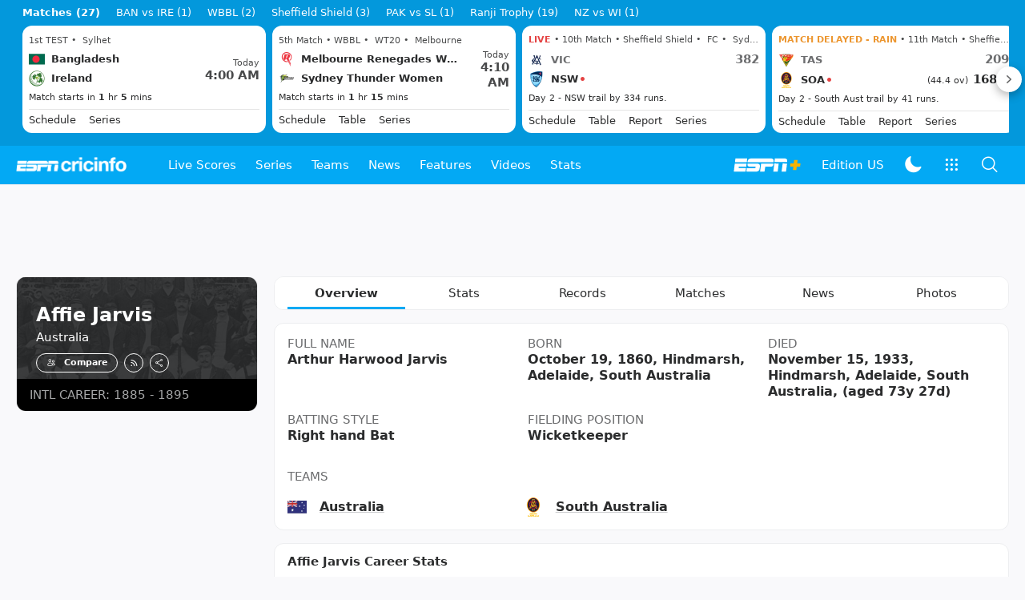

--- FILE ---
content_type: text/html; charset=utf-8
request_url: https://www.espncricinfo.com/cricketers/affie-jarvis-6014
body_size: 57304
content:
<!DOCTYPE html><html lang="en"><head><meta charSet="utf-8"/><link rel="preconnect" href="https://img1.hscicdn.com" crossorigin="anonymous"/><link rel="preconnect" href="https://dcf.espn.com" crossorigin="anonymous"/><link rel="preload" href="https://wassets.hscicdn.com/static/fonts/CiIcons/ci-icons-v3.6/fonts/icomoon.woff?gencn3" as="font" type="font/woff2" crossorigin="anonymous"/><script type="text/javascript">
          /*! js-cookie v3.0.5 | MIT */
          !function(e,t){"object"==typeof exports&&"undefined"!=typeof module?module.exports=t():"function"==typeof define&&define.amd?define(t):(e="undefined"!=typeof globalThis?globalThis:e||self,function(){var n=e.Cookies,o=e.Cookies=t();o.noConflict=function(){return e.Cookies=n,o}}())}(this,(function(){"use strict";function e(e){for(var t=1;t<arguments.length;t++){var n=arguments[t];for(var o in n)e[o]=n[o]}return e}var t=function t(n,o){function r(t,r,i){if("undefined"!=typeof document){"number"==typeof(i=e({},o,i)).expires&&(i.expires=new Date(Date.now()+864e5*i.expires)),i.expires&&(i.expires=i.expires.toUTCString()),t=encodeURIComponent(t).replace(/%(2[346B]|5E|60|7C)/g,decodeURIComponent).replace(/[()]/g,escape);var c="";for(var u in i)i[u]&&(c+="; "+u,!0!==i[u]&&(c+="="+i[u].split(";")[0]));return document.cookie=t+"="+n.write(r,t)+c}}return Object.create({set:r,get:function(e){if("undefined"!=typeof document&&(!arguments.length||e)){for(var t=document.cookie?document.cookie.split("; "):[],o={},r=0;r<t.length;r++){var i=t[r].split("="),c=i.slice(1).join("=");try{var u=decodeURIComponent(i[0]);if(o[u]=n.read(c,u),e===u)break}catch(e){}}return e?o[e]:o}},remove:function(t,n){r(t,"",e({},n,{expires:-1}))},withAttributes:function(n){return t(this.converter,e({},this.attributes,n))},withConverter:function(n){return t(e({},this.converter,n),this.attributes)}},{attributes:{value:Object.freeze(o)},converter:{value:Object.freeze(n)}})}({read:function(e){return'"'===e[0]&&(e=e.slice(1,-1)),e.replace(/(%[dA-F]{2})+/gi,decodeURIComponent)},write:function(e){return encodeURIComponent(e).replace(/%(2[346BF]|3[AC-F]|40|5[BDE]|60|7[BCD])/g,decodeURIComponent)}},{path:"/"});return t}));
        </script><script type="text/javascript">
            // DATA LAYER CONFIGURATION
            var _dl = {
              site: {
                baseDomain: 'espncricinfo.com',
                site: 'espncricinfo',
                portal: 'sports',
                country: Cookies.get('country') || 'in',
                language: window.location.pathname.startsWith('/hindi') ? 'hi_in' : 'en_us',
                otguid: 'a0595f6d-337b-4be2-8d32-ad0c5e7c829d',
              },
              page: {
                page_url: window.location.href,
                page_title: document.title,
                platform: "web",
              },
              helpersEnabled: true,
              pageViewed: false,
              visitor: {
                swid: Cookies.get('SWID'),
              }
            };

            // SUBSCRIBE AND PUBLISH METHODS
            _dl.subscribe = function(eventName, callback) {
              document.addEventListener("__dataLayer." + eventName, function(e) {
                if (e && e.detail)
                  callback.apply(__dataLayer, e.detail);
              });
            };

            _dl.publish = function(eventName) {
              var args = Array.prototype.splice.apply(arguments, [1, arguments.length]),
              event = new CustomEvent("__dataLayer." + eventName, {
                detail: args || []
              });
              document.dispatchEvent(event);
            };

            // MAKE DATA LAYER GLOBAL
            window.__dataLayer = window.__dataLayer || {};
            Object.assign(window.__dataLayer, _dl);
        </script><script type="text/javascript">
          var appInfoValue = Cookies.get('ci-app');
          var appInfo = null;
          var isApp = false;
          if (appInfoValue) {
            appInfo = JSON.parse(appInfoValue);

            // android || ios
            if (appInfo['pf'] === 'android' || appInfo['pf'] === 'ios') {
              isApp = true;
            }
          }
          window.hsci = window.hsci || {
            consent: {
              region: 'unknown',
              enabled: false,
              taken: true,
            },
            did: null,
            appInfo: appInfo,
            playerV5: true
          };

          // android
          if (window.CleverTap) {
            isApp = true;

          // ios
          } else if (window.webkit && window.webkit.messageHandlers && window.webkit.messageHandlers.clevertap) {
            isApp = true;
          }

          hsci.isApp = isApp;

          //Flutter webview
          window.addEventListener('flutterInAppWebViewPlatformReady', function() {
            // console.log("flutterInAppWebViewPlatformReady done")
            window.isFlutterAppReady = true;
            window.isApp = true;
          });


          hsci.injectScript = function(src, opts) {
            (function() {
              var script = document.createElement("script");
              script.type = "text/javascript";
              script.async = false;
              script.src = src;
              if(opts && typeof opts.id !== "undefined") script.id = opts.id;
              if(opts && typeof opts.async !== "undefined") script.async = opts.async;
              if(opts && typeof opts.defer !== "undefined") script.defer = opts.defer;
              var s = document.getElementsByTagName('script')[0];
              s.parentNode.insertBefore(script, s);
            })();
          };
        </script><script type="text/javascript">
          hsci.consent.region = Cookies.get('region');
          hsci.consent.country = Cookies.get('country');

          // Faiyaz - emea region is added for exisiting users with the same region cookie.
          hsci.consent.enabled = hsci.isApp ? false : hsci.consent.region === 'gdpr' || hsci.consent.region === 'emea' || hsci.consent.region === 'ccpa';

          function handler() {
            // ensighten script is loaded and consent is taken so unblock
            window.yett.unblock();

            if(!hsci.isApp && window.hsci.playerV5) {
              // Data Layer Integration
              document.dispatchEvent(new Event("dataLayerReady"));
              window.__dataLayer.publish('pageView');
            }
          }

          // Faiyaz - emea region is added for exisiting users with the same region cookie.
          if(hsci.consent.enabled) {

            //disable integration scripts
            window.YETT_BLACKLIST = [
              /www\.googletagmanager\.com/,
              /d2r1yp2w7bby2u\.cloudfront\.net/,
              /at-.*?\.js/,
              /omniture-.*?\.js/,
              /prebid.*?\.js/,
              /sb\.scorecardresearch\.com/,
              /chartbeat\.js/,
              /cdn\.taboola\.com/,
              /jsc\.mgid\.com/
            ];

            // This is required for ccpa region also
            document.addEventListener('tms.ready', handler);
            document.addEventListener('onetrust.consent.loaded', handler);

            if (hsci.consent.region === 'gdpr' || hsci.consent.region === 'emea' || hsci.consent.region === 'ccpa') {
              var _alertBox1 = Cookies.get('OptanonConsentAlertBoxClosed');
              var _alertBox2 = Cookies.get('OptanonAlertBoxClosed');
              hsci.consent.taken = _alertBox1 !== undefined || _alertBox2 !== undefined;

              window.addEventListener('consent.onetrust', function(e) {
                // Check if __tcfapi is ready to detect event on close
                // @ts-ignore
                if (window.__tcfapi) {
                  __tcfapi('getTCData', 2, function(tcData, success) {
                    if (success) {
                      if (tcData.eventStatus === 'useractioncomplete') {
                        window.location.reload();
                      }
                    }
                  });
                }
              });
            }

          } else {
            // for non gdpr regions do not load following scipt upfront load after window load
            window.YETT_BLACKLIST = [
              /d2r1yp2w7bby2u\.cloudfront\.net/,
              /omniture-.*?\.js/,
              /at-.*?\.js/,
              /chartbeat\.js/,
              /cdn\.taboola\.com/,
              /jsc\.mgid\.com/
            ];

            if(hsci.isApp) {
              window.addEventListener('DOMContentLoaded', function(event) {
                window.yett.unblock();
              });
            } else {
              document.addEventListener('tms.ready', handler);
              document.addEventListener('onetrust.consent.loaded', handler);
            }
          }
        </script><script type="text/javascript">!function(t,e){"object"==typeof exports&&"undefined"!=typeof module?e(exports):"function"==typeof define&&define.amd?define(["exports"],e):e((t=t||self).yett={})}(this,function(t){"use strict";function o(e,t){return e&&(!t||t!==s)&&(!a.blacklist||a.blacklist.some(function(t){return t.test(e)}))&&(!a.whitelist||a.whitelist.every(function(t){return!t.test(e)}))}function l(t){var e=t.getAttribute("src");return a.blacklist&&a.blacklist.every(function(t){return!t.test(e)})||a.whitelist&&a.whitelist.some(function(t){return t.test(e)})}var s="javascript/blocked",a={blacklist:window.YETT_BLACKLIST,whitelist:window.YETT_WHITELIST},u={blacklisted:[]},f=new MutationObserver(function(t){for(var e=0;e<t.length;e++)for(var i=t[e].addedNodes,n=function(t){var n=i[t];if(1===n.nodeType&&"SCRIPT"===n.tagName){var e=n.src,r=n.type;if(o(e,r)){u.blacklisted.push(n.cloneNode()),n.type=s;n.addEventListener("beforescriptexecute",function t(e){n.getAttribute("type")===s&&e.preventDefault(),n.removeEventListener("beforescriptexecute",t)}),n.parentElement&&n.parentElement.removeChild(n)}}},r=0;r<i.length;r++)n(r)});f.observe(document.documentElement,{childList:!0,subtree:!0});var c=document.createElement;function p(t){return function(t){if(Array.isArray(t)){for(var e=0,n=new Array(t.length);e<t.length;e++)n[e]=t[e];return n}}(t)||function(t){if(Symbol.iterator in Object(t)||"[object Arguments]"===Object.prototype.toString.call(t))return Array.from(t)}(t)||function(){throw new TypeError("Invalid attempt to spread non-iterable instance")}()}document.createElement=function(){for(var t=arguments.length,e=new Array(t),n=0;n<t;n++)e[n]=arguments[n];if("script"!==e[0].toLowerCase())return c.bind(document).apply(void 0,e);var r=c.bind(document).apply(void 0,e),i=r.setAttribute.bind(r);return Object.defineProperties(r,{src:{get:function(){var t=r.getAttribute("src");return t&&0===t.indexOf("//")?document.location.protocol+t:t||""},set:function(t){return o(t,r.type)&&i("type",s),i("src",t),!0}},type:{set:function(t){var e=o(r.src,r.type)?s:t;return i("type",e),!0}}}),r.setAttribute=function(t,e){"type"===t||"src"===t?r[t]=e:HTMLScriptElement.prototype.setAttribute.call(r,t,e)},r};var d=new RegExp("[|\\{}()[\\]^$+*?.]","g");t.unblock=function(){for(var t=arguments.length,n=new Array(t),e=0;e<t;e++)n[e]=arguments[e];n.length<1?(a.blacklist=[],a.whitelist=[]):(a.blacklist&&(a.blacklist=a.blacklist.filter(function(e){return n.every(function(t){return"string"==typeof t?!e.test(t):t instanceof RegExp?e.toString()!==t.toString():void 0})})),a.whitelist&&(a.whitelist=[].concat(p(a.whitelist),p(n.map(function(e){if("string"==typeof e){var n=".*"+e.replace(d,"\$&")+".*";if(a.whitelist.every(function(t){return t.toString()!==n.toString()}))return new RegExp(n)}else if(e instanceof RegExp&&a.whitelist.every(function(t){return t.toString()!==e.toString()}))return e;return null}).filter(Boolean)))));for(var r=document.querySelectorAll('script[type="'.concat(s,'"]')),i=0;i<r.length;i++){var o=r[i];l(o)&&(o.type="application/javascript",u.blacklisted.push(o),o.parentElement.removeChild(o))}var c=0;p(u.blacklisted).forEach(function(t,e){if(l(t)){var n=document.createElement("script");n.setAttribute("src",t.src),n.setAttribute("type","application/javascript"),document.head.appendChild(n),u.blacklisted.splice(e-c,1),c++}}),a.blacklist&&a.blacklist.length<1&&f.disconnect()},Object.defineProperty(t,"__esModule",{value:!0})});</script><script type="text/javascript">
            if(!hsci.isApp) {
                hsci.injectScript('//dcf.espn.com/TWDC-DTCI/prod/Bootstrap.js', {async: true});
            }
          </script><script type="text/javascript">window.googletag = window.googletag || {cmd: []};
          window.pbjs = window.pbjs || {que: []};
          window._taboola = window._taboola || [];
          window._outbrain = window._outbrain || [];
        </script><meta name="viewport" content="width=device-width, initial-scale=1.0, maximum-scale=1.0, user-scalable=0"/><link rel="manifest" href="/static/json/manifest.json"/><link rel="shortcut icon" type="image/x-icon" href="https://wassets.hscicdn.com/static/images/favicon.ico"/><link href="https://wassets.hscicdn.com/static/images/iphone5_splash.png" media="(device-width: 320px) and (device-height: 568px) and (-webkit-device-pixel-ratio: 2)" rel="apple-touch-startup-image"/><link href="https://wassets.hscicdn.com/static/images/iphone6_splash.png" media="(device-width: 375px) and (device-height: 667px) and (-webkit-device-pixel-ratio: 2)" rel="apple-touch-startup-image"/><link href="https://wassets.hscicdn.com/static/images/iphoneplus_splash.png" media="(device-width: 621px) and (device-height: 1104px) and (-webkit-device-pixel-ratio: 3)" rel="apple-touch-startup-image"/><link href="https://wassets.hscicdn.com/static/images/iphonex_splash.png" media="(device-width: 375px) and (device-height: 812px) and (-webkit-device-pixel-ratio: 3)" rel="apple-touch-startup-image"/><link href="https://wassets.hscicdn.com/static/images/iphonexr_splash.png" media="(device-width: 414px) and (device-height: 896px) and (-webkit-device-pixel-ratio: 2)" rel="apple-touch-startup-image"/><link href="https://wassets.hscicdn.com/static/images/iphonexsmax_splash.png" media="(device-width: 414px) and (device-height: 896px) and (-webkit-device-pixel-ratio: 3)" rel="apple-touch-startup-image"/><link href="https://wassets.hscicdn.com/static/images/ipad_splash.png" media="(device-width: 768px) and (device-height: 1024px) and (-webkit-device-pixel-ratio: 2)" rel="apple-touch-startup-image"/><link href="https://wassets.hscicdn.com/static/images/ipadpro1_splash.png" media="(device-width: 834px) and (device-height: 1112px) and (-webkit-device-pixel-ratio: 2)" rel="apple-touch-startup-image"/><link href="https://wassets.hscicdn.com/static/images/ipadpro3_splash.png" media="(device-width: 834px) and (device-height: 1194px) and (-webkit-device-pixel-ratio: 2)" rel="apple-touch-startup-image"/><link href="https://wassets.hscicdn.com/static/images/ipadpro2_splash.png" media="(device-width: 1024px) and (device-height: 1366px) and (-webkit-device-pixel-ratio: 2)" rel="apple-touch-startup-image"/><meta name="mobile-web-app-capable" content="yes"/><meta name="apple-mobile-web-app-title" content="ESPN Cricinfo"/><meta name="apple-mobile-web-app-status-bar-style" content="black"/><meta name="theme-color" content="#03a9f4"/><link rel="apple-touch-icon" sizes="72x72" href="https://wassets.hscicdn.com/static/images/ios-72.png" type="image/png"/><link rel="apple-touch-icon" sizes="120x120" href="https://wassets.hscicdn.com/static/images/ios-120.png" type="image/png"/><link rel="apple-touch-icon" sizes="144x144" href="https://wassets.hscicdn.com/static/images/ios-144.png" type="image/png"/><link rel="apple-touch-icon" sizes="180x180" href="https://wassets.hscicdn.com/static/images/ios-180.png" type="image/png"/><title>Affie Jarvis Profile - Cricket Player Australia | Stats, Records, Video</title><meta name="title" content="Affie Jarvis Profile - Cricket Player Australia | Stats, Records, Video"/><meta name="description" content="Read about Affie Jarvis cricket player from Australia profile, stats, rankings, records, videos, photos at ESPNcricinfo"/><meta name="keywords" content="Affie Jarvis profile,Cricket Player Australia,Affie Jarvis Stats,Affie Jarvis Records,Affie Jarvis videos,Affie Jarvis photos,Affie Jarvis"/><meta name="robots" content="index,follow, max-snippet:-1, max-video-preview:-1, max-image-preview:large"/><meta name="googlebot" content="index,follow, max-snippet:-1, max-video-preview:-1, max-image-preview:large"/><link rel="canonical" href="https://www.espncricinfo.com/cricketers/affie-jarvis-6014"/><meta property="og:site_name" content="ESPNcricinfo"/><meta property="og:type" content="website"/><meta property="og:title" content="Affie Jarvis Profile - Cricket Player Australia | Stats, Records, Video"/><meta property="og:description" content="Read about Affie Jarvis cricket player from Australia profile, stats, rankings, records, videos, photos at ESPNcricinfo"/><meta property="og:image" content="https://www.espncricinfo.com/static/images/espncricinfo-og.png"/><meta property="og:url" content="https://www.espncricinfo.com/cricketers/affie-jarvis-6014"/><meta property="fb:app_id" content="260890547115"/><meta property="fb:pages" content="104266592953439"/><meta name="twitter:site" content="@espncricinfo"/><meta name="twitter:card" content="summary_large_image"/><meta name="twitter:app:name:iphone" content="ESPNcricinfo"/><meta name="twitter:app:id:iphone" content="417408017"/><meta name="twitter:app:name:googleplay" content="ESPNcricinfo"/><meta name="twitter:app:id:googleplay" content="com.july.cricinfo"/><meta name="twitter:title" content="Affie Jarvis Profile - Cricket Player Australia | Stats, Records, Video"/><meta name="twitter:description" content="Read about Affie Jarvis cricket player from Australia profile, stats, rankings, records, videos, photos at ESPNcricinfo"/><meta name="twitter:image" content="https://www.espncricinfo.com/static/images/espncricinfo-og.png"/><meta itemProp="name" content="Affie Jarvis Profile - Cricket Player Australia | Stats, Records, Video"/><meta itemProp="description" content="Read about Affie Jarvis cricket player from Australia profile, stats, rankings, records, videos, photos at ESPNcricinfo"/><meta itemProp="image" content="https://www.espncricinfo.com/static/images/espncricinfo-og.png"/><meta itemProp="publisher" content="ESPNcricinfo"/><meta itemProp="url" content="https://www.espncricinfo.com/cricketers/affie-jarvis-6014"/><meta itemProp="editor" content="ESPNcricinfo"/><meta itemProp="headline" content="Affie Jarvis Profile - Cricket Player Australia | Stats, Records, Video"/><meta itemProp="sourceOrganization" content="ESPN Digital Media Pvt Ltd"/><meta itemProp="keywords" content="Affie Jarvis profile,Cricket Player Australia,Affie Jarvis Stats,Affie Jarvis Records,Affie Jarvis videos,Affie Jarvis photos,Affie Jarvis"/><script type="application/ld+json">{"@context":"https://schema.org","@type":"Organization","name":"ESPN Digital Media Private Limited","url":"https://www.espncricinfo.com","logo":"/static/images/espncricinfo-logo-full.png","address":{"@type":"PostalAddress","streetAddress":"Ground Floor, Embassy Golf Links Business Park, Cherry Hills, Intermediate Ring Road, Domlur","addressLocality":"Bangalore","addressRegion":"India","postalCode":"560071","Telephone":"+91-080-68479700"},"sameAs":["https://www.facebook.com/Cricinfo","https://twitter.com/ESPNcricinfo","https://www.youtube.com/espncricinfo"]}</script><script type="application/ld+json">{"@context":"https://schema.org","@graph":[{"@context":"https://schema.org","@type":"SiteNavigationElement","@id":"#nav-item","name":"Live Scores","url":"https://www.espncricinfo.com/live-cricket-score"},{"@context":"https://schema.org","@type":"SiteNavigationElement","@id":"#nav-item","name":"Live Scores Home","url":"https://www.espncricinfo.com/live-cricket-score"},{"@context":"https://schema.org","@type":"SiteNavigationElement","@id":"#nav-item","name":"Schedule","url":"https://www.espncricinfo.com/live-cricket-match-schedule-fixtures"},{"@context":"https://schema.org","@type":"SiteNavigationElement","@id":"#nav-item","name":"Results","url":"https://www.espncricinfo.com/live-cricket-match-results"},{"@context":"https://schema.org","@type":"SiteNavigationElement","@id":"#nav-item","name":"Month view","url":"https://www.espncricinfo.com/live-cricket-month-view"},{"@context":"https://schema.org","@type":"SiteNavigationElement","@id":"#nav-item","name":"Season view","url":"https://www.espncricinfo.com/ci/engine/series/index.html?view=season"},{"@context":"https://schema.org","@type":"SiteNavigationElement","@id":"#nav-item","name":"International calendar","url":"https://www.espncricinfo.com/ci/engine/match/index.html?view=calendar"},{"@context":"https://schema.org","@type":"SiteNavigationElement","@id":"#nav-item","name":"Desktop Scoreboard","url":"https://www.espncricinfo.com/ci/engine/match/scores/desktop.html"},{"@context":"https://schema.org","@type":"SiteNavigationElement","@id":"#nav-item","name":"Series","url":"https://www.espncricinfo.com/cricket-fixtures"},{"@context":"https://schema.org","@type":"SiteNavigationElement","@id":"#nav-item","name":"WBBL 2025","url":"https://www.espncricinfo.com/series/women-s-big-bash-league-2025-26-1490537"},{"@context":"https://schema.org","@type":"SiteNavigationElement","@id":"#nav-item","name":"New Zealand vs West Indies","url":"https://www.espncricinfo.com/series/west-indies-in-new-zealand-2025-26-1491681"},{"@context":"https://schema.org","@type":"SiteNavigationElement","@id":"#nav-item","name":"India vs South Africa","url":"https://www.espncricinfo.com/series/south-africa-in-india-2025-26-1479563"},{"@context":"https://schema.org","@type":"SiteNavigationElement","@id":"#nav-item","name":"Pakistan vs Sri Lanka","url":"https://www.espncricinfo.com/series/sri-lanka-in-pakistan-2025-26-1502109"},{"@context":"https://schema.org","@type":"SiteNavigationElement","@id":"#nav-item","name":"Test Championship 2025-2027","url":"https://www.espncricinfo.com/series/icc-world-test-championship-2025-2027-1472510"},{"@context":"https://schema.org","@type":"SiteNavigationElement","@id":"#nav-item","name":"Women's Championship","url":"https://www.espncricinfo.com/series/icc-women-s-championship-2022-23-2025-1308225"},{"@context":"https://schema.org","@type":"SiteNavigationElement","@id":"#nav-item","name":"World Cup League 2","url":"https://www.espncricinfo.com/series/icc-men-s-cricket-world-cup-league-2-2023-24-2027-1420525"},{"@context":"https://schema.org","@type":"SiteNavigationElement","@id":"#nav-item","name":"CWC Challenge League Group A","url":"https://www.espncricinfo.com/series/cwc-challenge-league-group-a-2024-2026-1451764"},{"@context":"https://schema.org","@type":"SiteNavigationElement","@id":"#nav-item","name":"CWC Challenge League Group B","url":"https://www.espncricinfo.com/series/cwc-challenge-league-group-b-2024-2026-1451884"},{"@context":"https://schema.org","@type":"SiteNavigationElement","@id":"#nav-item","name":"-Future series-","url":"https://www.espncricinfo.com/cricket-fixtures/#future"},{"@context":"https://schema.org","@type":"SiteNavigationElement","@id":"#nav-item","name":"-Archives-","url":"https://www.espncricinfo.com/ci/engine/series/index.html"},{"@context":"https://schema.org","@type":"SiteNavigationElement","@id":"#nav-item","name":"Teams","url":"https://www.espncricinfo.com/team"},{"@context":"https://schema.org","@type":"SiteNavigationElement","@id":"#nav-item","name":"Australia","url":"https://www.espncricinfo.com/team/australia-2"},{"@context":"https://schema.org","@type":"SiteNavigationElement","@id":"#nav-item","name":"Afghanistan","url":"https://www.espncricinfo.com/team/afghanistan-40"},{"@context":"https://schema.org","@type":"SiteNavigationElement","@id":"#nav-item","name":"Bangladesh","url":"https://www.espncricinfo.com/team/bangladesh-25"},{"@context":"https://schema.org","@type":"SiteNavigationElement","@id":"#nav-item","name":"Canada","url":"https://www.espncricinfo.com/team/canada-17"},{"@context":"https://schema.org","@type":"SiteNavigationElement","@id":"#nav-item","name":"England","url":"https://www.espncricinfo.com/team/england-1"},{"@context":"https://schema.org","@type":"SiteNavigationElement","@id":"#nav-item","name":"Ireland","url":"https://www.espncricinfo.com/team/ireland-29"},{"@context":"https://schema.org","@type":"SiteNavigationElement","@id":"#nav-item","name":"India","url":"https://www.espncricinfo.com/team/india-6"},{"@context":"https://schema.org","@type":"SiteNavigationElement","@id":"#nav-item","name":"Namibia","url":"https://www.espncricinfo.com/team/namibia-28"},{"@context":"https://schema.org","@type":"SiteNavigationElement","@id":"#nav-item","name":"New Zealand","url":"https://www.espncricinfo.com/team/new-zealand-5"},{"@context":"https://schema.org","@type":"SiteNavigationElement","@id":"#nav-item","name":"Nepal","url":"https://www.espncricinfo.com/team/nepal-33"},{"@context":"https://schema.org","@type":"SiteNavigationElement","@id":"#nav-item","name":"Pakistan","url":"https://www.espncricinfo.com/team/pakistan-7"},{"@context":"https://schema.org","@type":"SiteNavigationElement","@id":"#nav-item","name":"Netherlands","url":"https://www.espncricinfo.com/team/netherlands-15"},{"@context":"https://schema.org","@type":"SiteNavigationElement","@id":"#nav-item","name":"South Africa","url":"https://www.espncricinfo.com/team/south-africa-3"},{"@context":"https://schema.org","@type":"SiteNavigationElement","@id":"#nav-item","name":"Oman","url":"https://www.espncricinfo.com/team/oman-37"},{"@context":"https://schema.org","@type":"SiteNavigationElement","@id":"#nav-item","name":"Sri Lanka","url":"https://www.espncricinfo.com/team/sri-lanka-8"},{"@context":"https://schema.org","@type":"SiteNavigationElement","@id":"#nav-item","name":"Scotland","url":"https://www.espncricinfo.com/team/scotland-30"},{"@context":"https://schema.org","@type":"SiteNavigationElement","@id":"#nav-item","name":"West Indies","url":"https://www.espncricinfo.com/team/west-indies-4"},{"@context":"https://schema.org","@type":"SiteNavigationElement","@id":"#nav-item","name":"UAE","url":"https://www.espncricinfo.com/team/united-arab-emirates-27"},{"@context":"https://schema.org","@type":"SiteNavigationElement","@id":"#nav-item","name":"Zimbabwe","url":"https://www.espncricinfo.com/team/zimbabwe-9"},{"@context":"https://schema.org","@type":"SiteNavigationElement","@id":"#nav-item","name":"USA","url":"https://www.espncricinfo.com/team/united-states-of-america-11"},{"@context":"https://schema.org","@type":"SiteNavigationElement","@id":"#nav-item","name":"News","url":"https://www.espncricinfo.com/cricket-news"},{"@context":"https://schema.org","@type":"SiteNavigationElement","@id":"#nav-item","name":"News Home","url":"https://www.espncricinfo.com/cricket-news"},{"@context":"https://schema.org","@type":"SiteNavigationElement","@id":"#nav-item","name":"Future of ODIs","url":"https://www.espncricinfo.com/cricket-news/the-future-of-odis-39"},{"@context":"https://schema.org","@type":"SiteNavigationElement","@id":"#nav-item","name":"Ball-tampering","url":"https://www.espncricinfo.com/cricket-news/ball-tampering-25"},{"@context":"https://schema.org","@type":"SiteNavigationElement","@id":"#nav-item","name":"Technology in cricket","url":"https://www.espncricinfo.com/cricket-news/technology-in-cricket-18"},{"@context":"https://schema.org","@type":"SiteNavigationElement","@id":"#nav-item","name":"Racism","url":"https://www.espncricinfo.com/cricket-news/racism-99"},{"@context":"https://schema.org","@type":"SiteNavigationElement","@id":"#nav-item","name":"Run-out controversies","url":"https://www.espncricinfo.com/cricket-news/run-out-controversies-325"},{"@context":"https://schema.org","@type":"SiteNavigationElement","@id":"#nav-item","name":"Corruption","url":"https://www.espncricinfo.com/cricket-news/corruption-in-cricket-4"},{"@context":"https://schema.org","@type":"SiteNavigationElement","@id":"#nav-item","name":"Features","url":"https://www.espncricinfo.com/cricket-features"},{"@context":"https://schema.org","@type":"SiteNavigationElement","@id":"#nav-item","name":"Features Home","url":"https://www.espncricinfo.com/cricket-features"},{"@context":"https://schema.org","@type":"SiteNavigationElement","@id":"#nav-item","name":"On this day","url":"https://www.espncricinfo.com/on-this-day/cricket-events"},{"@context":"https://schema.org","@type":"SiteNavigationElement","@id":"#nav-item","name":"Writers","url":"https://www.espncricinfo.com/espncricinfo-writers-index"},{"@context":"https://schema.org","@type":"SiteNavigationElement","@id":"#nav-item","name":"Web stories","url":"https://www.espncricinfo.com/webstories"},{"@context":"https://schema.org","@type":"SiteNavigationElement","@id":"#nav-item","name":"Photo galleries","url":"https://www.espncricinfo.com/gallery"},{"@context":"https://schema.org","@type":"SiteNavigationElement","@id":"#nav-item","name":"Cricinfo 30 years","url":"https://www.espncricinfo.com/cricinfo-30-years"},{"@context":"https://schema.org","@type":"SiteNavigationElement","@id":"#nav-item","name":"The Cricket Monthly","url":"https://www.thecricketmonthly.com/"},{"@context":"https://schema.org","@type":"SiteNavigationElement","@id":"#nav-item","name":"Videos","url":"https://www.espncricinfo.com/cricket-videos/"},{"@context":"https://schema.org","@type":"SiteNavigationElement","@id":"#nav-item","name":"Cricinformed","url":"https://www.espncricinfo.com/cricket-videos/genre/cricinformed-299"},{"@context":"https://schema.org","@type":"SiteNavigationElement","@id":"#nav-item","name":"TimeOut","url":"https://www.espncricinfo.com/cricket-videos/genre/time-out-221"},{"@context":"https://schema.org","@type":"SiteNavigationElement","@id":"#nav-item","name":"Matchday","url":"https://www.espncricinfo.com/cricket-videos/genre/match-day-155"},{"@context":"https://schema.org","@type":"SiteNavigationElement","@id":"#nav-item","name":"25 Questions","url":"https://www.espncricinfo.com/cricket-videos/genre/25-questions-191"},{"@context":"https://schema.org","@type":"SiteNavigationElement","@id":"#nav-item","name":"News and Analysis","url":"https://www.espncricinfo.com/cricket-videos/genre/news-and-analysis-34"},{"@context":"https://schema.org","@type":"SiteNavigationElement","@id":"#nav-item","name":"Interviews","url":"https://www.espncricinfo.com/cricket-videos/genre/interviews-9"},{"@context":"https://schema.org","@type":"SiteNavigationElement","@id":"#nav-item","name":"Features","url":"https://www.espncricinfo.com/cricket-videos/genre/features-46"},{"@context":"https://schema.org","@type":"SiteNavigationElement","@id":"#nav-item","name":"Press Conference","url":"https://www.espncricinfo.com/cricket-videos/genre/press-conference-2"},{"@context":"https://schema.org","@type":"SiteNavigationElement","@id":"#nav-item","name":"Polite Enquiries","url":"https://www.espncricinfo.com/cricket-videos/genre/politeenquiries-119"},{"@context":"https://schema.org","@type":"SiteNavigationElement","@id":"#nav-item","name":"Run Order","url":"https://www.espncricinfo.com/cricket-videos/genre/run-order-166"},{"@context":"https://schema.org","@type":"SiteNavigationElement","@id":"#nav-item","name":"Newsroom","url":"https://www.espncricinfo.com/cricket-videos/genre/newsroom-218"},{"@context":"https://schema.org","@type":"SiteNavigationElement","@id":"#nav-item","name":"Highlights","url":"https://www.espncricinfo.com/cricket-videos/genre/highlights-37"},{"@context":"https://schema.org","@type":"SiteNavigationElement","@id":"#nav-item","name":"YouTube","url":"https://www.youtube.com/ESPNCricinfo"},{"@context":"https://schema.org","@type":"SiteNavigationElement","@id":"#nav-item","name":"Stats","url":"https://www.espncricinfo.com/records"},{"@context":"https://schema.org","@type":"SiteNavigationElement","@id":"#nav-item","name":"Stats home","url":"https://www.espncricinfo.com/records"},{"@context":"https://schema.org","@type":"SiteNavigationElement","@id":"#nav-item","name":"AskCricinfo","url":"https://www.espncricinfo.com/ask"},{"@context":"https://schema.org","@type":"SiteNavigationElement","@id":"#nav-item","name":"Statsguru","url":"https://stats.espncricinfo.com/ci/engine/stats/index.html"},{"@context":"https://schema.org","@type":"SiteNavigationElement","@id":"#nav-item","name":"SuperStats","url":"https://www.espncricinfo.com/genre/superstats-706"},{"@context":"https://schema.org","@type":"SiteNavigationElement","@id":"#nav-item","name":"2025 records","url":"https://www.espncricinfo.com/records/year/2025-2025"},{"@context":"https://schema.org","@type":"SiteNavigationElement","@id":"#nav-item","name":"2024 records","url":"https://www.espncricinfo.com/records/year/2024-2024"},{"@context":"https://schema.org","@type":"SiteNavigationElement","@id":"#nav-item","name":"All records","url":"https://www.espncricinfo.com/records"},{"@context":"https://schema.org","@type":"SiteNavigationElement","@id":"#nav-item","name":"Players","url":"https://www.espncricinfo.com/cricketers"},{"@context":"https://schema.org","@type":"SiteNavigationElement","@id":"#nav-item","name":"Grounds","url":"https://www.espncricinfo.com/cricket-grounds"},{"@context":"https://schema.org","@type":"SiteNavigationElement","@id":"#nav-item","name":"Rankings","url":"https://www.espncricinfo.com/rankings/icc-team-ranking"}]}</script><script type="application/ld+json">{"@context":"https://schema.org","@type":"WebPage","name":"Affie Jarvis Profile - Cricket Player Australia | Stats, Records, Video","description":"Read about Affie Jarvis cricket player from Australia profile, stats, rankings, records, videos, photos at ESPNcricinfo","url":"https://www.espncricinfo.com/cricketers/affie-jarvis-6014","publisher":{"@type":"Organization","name":"ESPN Digital Media Private Limited","url":"https://www.espncricinfo.com","logo":{"@type":"ImageObject","contentUrl":"/static/images/espncricinfo-logo-full.png"}}}</script><script type="application/ld+json">{"@context":"https://schema.org","@type":"Person","url":"https://www.espncricinfo.com/cricketers/affie-jarvis-6014","name":"Affie Jarvis","image":"","jobTitle":"Cricket Player","birthDate":"1860-11-19","birthPlace":{"@type":"Place","name":"Hindmarsh, Adelaide, South Australia"},"nationality":{"@type":"Country","name":"Australia"},"memberOf":{"@type":"SportsTeam","name":"Australia Cricket Team"},"gender":"Male"}</script><link rel="preload" fetchPriority="auto" as="image" href="https://img1.hscicdn.com/image/upload/f_auto,t_ds_square_w_1280,q_70/lsci/db/PICTURES/CMS/113900/113993.jpg"/><meta name="next-head-count" content="70"/><link data-next-font="" rel="preconnect" href="/" crossorigin="anonymous"/><link rel="preload" href="https://wassets.hscicdn.com/_next/static/css/7aaca22a2bbbf595.css" as="style"/><link rel="stylesheet" href="https://wassets.hscicdn.com/_next/static/css/7aaca22a2bbbf595.css" data-n-g=""/><noscript data-n-css=""></noscript><script defer="" nomodule="" src="https://wassets.hscicdn.com/_next/static/chunks/polyfills-78c92fac7aa8fdd8.js"></script><script defer="" src="https://wassets.hscicdn.com/_next/static/chunks/CiLanguageEnglish.44cecc4cb23f9718.js"></script><script defer="" src="https://wassets.hscicdn.com/_next/static/chunks/4657.abcb2e5936dfe1d8.js"></script><script src="https://wassets.hscicdn.com/_next/static/chunks/webpack-fe46b328526b632d.js" defer=""></script><script src="https://wassets.hscicdn.com/_next/static/chunks/framework-70f95e8fb8fe7028.js" defer=""></script><script src="https://wassets.hscicdn.com/_next/static/chunks/main-46c7eef8fbc39f54.js" defer=""></script><script src="https://wassets.hscicdn.com/_next/static/chunks/pages/_app-ec126f24cd7b3449.js" defer=""></script><script src="https://wassets.hscicdn.com/_next/static/chunks/2024-d083a4536cc32940.js" defer=""></script><script src="https://wassets.hscicdn.com/_next/static/chunks/9515-ea150dbf5171c32e.js" defer=""></script><script src="https://wassets.hscicdn.com/_next/static/chunks/613-269ef29b3ffb6db1.js" defer=""></script><script src="https://wassets.hscicdn.com/_next/static/chunks/497-a5ff636093bd0121.js" defer=""></script><script src="https://wassets.hscicdn.com/_next/static/chunks/3487-48a481c91742c880.js" defer=""></script><script src="https://wassets.hscicdn.com/_next/static/chunks/3903-b4e0c3f39a6cecb3.js" defer=""></script><script src="https://wassets.hscicdn.com/_next/static/chunks/9137-748ff9574aa1880c.js" defer=""></script><script src="https://wassets.hscicdn.com/_next/static/chunks/1289-27203b99c364c59b.js" defer=""></script><script src="https://wassets.hscicdn.com/_next/static/chunks/1824-01a3cf96ed4218b2.js" defer=""></script><script src="https://wassets.hscicdn.com/_next/static/chunks/3664-cab8c6daa1048c49.js" defer=""></script><script src="https://wassets.hscicdn.com/_next/static/chunks/pages/player/CiPlayerHomePage-c5cd29b199f52f4c.js" defer=""></script><script src="https://wassets.hscicdn.com/_next/static/-ju1Qt0uGMU9KXW0nlqVb/_buildManifest.js" defer=""></script><script src="https://wassets.hscicdn.com/_next/static/-ju1Qt0uGMU9KXW0nlqVb/_ssgManifest.js" defer=""></script></head><body><div id="__next"><script>
    (function() {
      let theme = window?.localStorage?.getItem('ci-theme-preference') || 'LIGHT';

      // check ci-app-theme cookie required for native app theme support
      const appTheme = Cookies.get('ci_app_theme') || Cookies.get('ci-app-theme');

      if(appTheme) {
        theme = appTheme;
        window.hsciapp = { theme: appTheme };
      }

      if (theme === 'DARK') {
        document.body.dataset.colorTheme = 'dark';
      }

    })()
  </script><noscript><iframe src="//www.googletagmanager.com/ns.html?id=GTM-M2X5VXQ" height="0" width="0" style="display:none;visibility:hidden;"></iframe></noscript><section id="pane-main" class=""><section id="main-container"><aside class="ad-placeholder overlay ad-overlay-247475"></aside><div class="ds-pb-4 ds-min-h-[182px] ds-bg-fill-hsb ds-pt-2"><div class="lg:ds-container lg:ds-mx-auto lg:ds-px-5"><div class="ds-relative ds-w-full ds-scrollbar-hide ds-px-2 ds-flex ds-bg-transparent ds-overflow-x-auto ds-scrollbar-hide"><div class="ds-flex ds-flex-row ds-w-full ds-overflow-x-auto ds-scrollbar-hide ds-overflow-y-hidden"><div class="ds-shrink-0 ds-mr-5 last:ds-mr-0"><div class="ds-cursor-pointer ds-flex ds-justify-center ds-h-4"><span class="ds-text-tight-s ds-font-bold ds-flex ds-justify-center ds-items-center ds-cursor-pointer ds-flex-1 ds-text-raw-white ds-tab-active"><span>Matches<!-- --> <span>(<!-- -->27<!-- -->)</span></span></span></div></div><div class="ds-shrink-0 ds-mr-5 last:ds-mr-0"><div class="ds-cursor-pointer ds-flex ds-justify-center ds-h-4"><span class="ds-text-tight-s ds-font-regular ds-flex ds-justify-center ds-items-center ds-cursor-pointer ds-flex-1 ds-text-raw-white"><span>BAN vs IRE<!-- --> <span>(<!-- -->1<!-- -->)</span></span></span></div></div><div class="ds-shrink-0 ds-mr-5 last:ds-mr-0"><div class="ds-cursor-pointer ds-flex ds-justify-center ds-h-4"><span class="ds-text-tight-s ds-font-regular ds-flex ds-justify-center ds-items-center ds-cursor-pointer ds-flex-1 ds-text-raw-white"><span>WBBL<!-- --> <span>(<!-- -->2<!-- -->)</span></span></span></div></div><div class="ds-shrink-0 ds-mr-5 last:ds-mr-0"><div class="ds-cursor-pointer ds-flex ds-justify-center ds-h-4"><span class="ds-text-tight-s ds-font-regular ds-flex ds-justify-center ds-items-center ds-cursor-pointer ds-flex-1 ds-text-raw-white"><span>Sheffield Shield<!-- --> <span>(<!-- -->3<!-- -->)</span></span></span></div></div><div class="ds-shrink-0 ds-mr-5 last:ds-mr-0"><div class="ds-cursor-pointer ds-flex ds-justify-center ds-h-4"><span class="ds-text-tight-s ds-font-regular ds-flex ds-justify-center ds-items-center ds-cursor-pointer ds-flex-1 ds-text-raw-white"><span>PAK vs SL<!-- --> <span>(<!-- -->1<!-- -->)</span></span></span></div></div><div class="ds-shrink-0 ds-mr-5 last:ds-mr-0"><div class="ds-cursor-pointer ds-flex ds-justify-center ds-h-4"><span class="ds-text-tight-s ds-font-regular ds-flex ds-justify-center ds-items-center ds-cursor-pointer ds-flex-1 ds-text-raw-white"><span>Ranji Trophy<!-- --> <span>(<!-- -->19<!-- -->)</span></span></span></div></div><div class="ds-shrink-0 ds-mr-5 last:ds-mr-0"><div class="ds-cursor-pointer ds-flex ds-justify-center ds-h-4"><span class="ds-text-tight-s ds-font-regular ds-flex ds-justify-center ds-items-center ds-cursor-pointer ds-flex-1 ds-text-raw-white"><span>NZ vs WI<!-- --> <span>(<!-- -->1<!-- -->)</span></span></span></div></div></div></div><div class="ds-block"></div><div class="ds-pt-2"><div class="ci-hsb-carousel"><div class="slick-slider ds-carousel slick-initialized" dir="ltr"><button type="button" data-role="none" class="slick-arrow slick-prev slick-disabled" style="display:block"> <!-- -->Previous</button><div class="slick-list"><div class="slick-track" style="width:0px;left:0px"><div style="outline:none" data-index="0" class="slick-slide slick-active slick-current" tabindex="-1" aria-hidden="false"><div><aside></aside></div></div><div style="outline:none" data-index="1" class="slick-slide slick-active" tabindex="-1" aria-hidden="false"><div><div class="ds-p-2 ds-pb-0.5 ds-bg-fill-hsb-scorecell ds-text-compact-2xs ds-rounded-xl ds-h-[8.375rem]" tabindex="-1" style="width:100%;display:inline-block"><div class="ds-w-[288px]"><a href="/series/ireland-in-bangladesh-2025-26-1506008/bangladesh-vs-ireland-1st-test-1506012/live-cricket-score" title="" class="ds-no-tap-higlight"><span class="ds-text-compact-xxs"><span class="ds-block ds-relative"><span class="ds-flex ds-justify-between ds-items-center ds-h-5"><span class="ds-truncate"></span></span><span class="ds-h-14 ds-overflow-hidden"><div class="ds-flex ds-justify-between ds-items-center"><div class="ds-flex ds-flex-col ds-mb-2 ds-mt-1 ds-space-y-1"><div class="ci-team-score ds-flex ds-justify-between ds-items-center ds-text-typo"><div class="ds-flex ds-items-center ds-min-w-0 ds-mr-1" title="Bangladesh"><img width="20" height="20" alt="Bangladesh Flag" style="width:20px;height:20px" class="ds-mr-2" src="https://wassets.hscicdn.com/static/images/lazyimage-transparent.png" fetchpriority="auto"/><p class="ds-text-tight-s ds-font-bold ds-capitalize ds-truncate">Bangladesh</p></div></div><div class="ci-team-score ds-flex ds-justify-between ds-items-center ds-text-typo"><div class="ds-flex ds-items-center ds-min-w-0 ds-mr-1" title="Ireland"><img width="20" height="20" alt="Ireland Flag" style="width:20px;height:20px" class="ds-mr-2" src="https://wassets.hscicdn.com/static/images/lazyimage-transparent.png" fetchpriority="auto"/><p class="ds-text-tight-s ds-font-bold ds-capitalize ds-truncate">Ireland</p></div></div></div><div class="ds-text-right"><div class="ds-text-tight-xs"><div>Today</div><div><div class="ds-text-tight-m ds-font-bold">4:00 AM</div></div></div></div></div></span><span class="ds-h-3"><p class="ds-text-tight-xs ds-font-medium ds-truncate ds-opacity-0"><span>null</span></p></span></span></span></a><span class="ds-flex ds-mt-2 ds-py-1 ds-border-t ds-border-line-default-translucent"><a href="/series/ireland-in-bangladesh-2025-26-1506008/match-schedule-fixtures-and-results" title="Schedule" class="ds-inline-flex ds-items-start ds-leading-none ds-mr-4"><span class="ds-text-compact-xs ds-block ds-text-typo hover:ds-underline hover:ds-decoration-ui-stroke">Schedule</span></a><a href="/series/ireland-in-bangladesh-2025-26-1506008" title="Ireland tour of Bangladesh" class="ds-inline-flex ds-items-start ds-leading-none ds-mr-4"><span class="ds-text-compact-xs ds-block ds-text-typo hover:ds-underline hover:ds-decoration-ui-stroke">Series</span></a></span></div></div></div></div><div style="outline:none" data-index="2" class="slick-slide slick-active" tabindex="-1" aria-hidden="false"><div><div class="ds-p-2 ds-pb-0.5 ds-bg-fill-hsb-scorecell ds-text-compact-2xs ds-rounded-xl ds-h-[8.375rem]" tabindex="-1" style="width:100%;display:inline-block"><div class="ds-w-[288px]"><a href="/series/women-s-big-bash-league-2025-26-1490537/melbourne-renegades-women-vs-sydney-thunder-women-5th-match-1494530/live-cricket-score" title="" class="ds-no-tap-higlight"><span class="ds-text-compact-xxs"><span class="ds-block ds-relative"><span class="ds-flex ds-justify-between ds-items-center ds-h-5"><span class="ds-truncate"></span></span><span class="ds-h-14 ds-overflow-hidden"><div class="ds-flex ds-justify-between ds-items-center"><div class="ds-flex ds-flex-col ds-mb-2 ds-mt-1 ds-space-y-1"><div class="ci-team-score ds-flex ds-justify-between ds-items-center ds-text-typo"><div class="ds-flex ds-items-center ds-min-w-0 ds-mr-1" title="Melbourne Renegades Women"><img width="20" height="20" alt="Melbourne Renegades Women Flag" style="width:20px;height:20px" class="ds-mr-2" src="https://wassets.hscicdn.com/static/images/lazyimage-transparent.png" fetchpriority="auto"/><p class="ds-text-tight-s ds-font-bold ds-capitalize ds-truncate">Melbourne Renegades Women</p></div></div><div class="ci-team-score ds-flex ds-justify-between ds-items-center ds-text-typo"><div class="ds-flex ds-items-center ds-min-w-0 ds-mr-1" title="Sydney Thunder Women"><img width="20" height="20" alt="Sydney Thunder Women Flag" style="width:20px;height:20px" class="ds-mr-2" src="https://wassets.hscicdn.com/static/images/lazyimage-transparent.png" fetchpriority="auto"/><p class="ds-text-tight-s ds-font-bold ds-capitalize ds-truncate">Sydney Thunder Women</p></div></div></div><div class="ds-text-right"><div class="ds-text-tight-xs"><div>Today</div><div><div class="ds-text-tight-m ds-font-bold">4:10 AM</div></div></div></div></div></span><span class="ds-h-3"><p class="ds-text-tight-xs ds-font-medium ds-truncate ds-opacity-0"><span>null</span></p></span></span></span></a><span class="ds-flex ds-mt-2 ds-py-1 ds-border-t ds-border-line-default-translucent"><a href="/series/women-s-big-bash-league-2025-26-1490537/match-schedule-fixtures-and-results" title="Schedule" class="ds-inline-flex ds-items-start ds-leading-none ds-mr-4"><span class="ds-text-compact-xs ds-block ds-text-typo hover:ds-underline hover:ds-decoration-ui-stroke">Schedule</span></a><a href="/series/women-s-big-bash-league-2025-26-1490537/points-table-standings" title="Table" class="ds-inline-flex ds-items-start ds-leading-none ds-mr-4"><span class="ds-text-compact-xs ds-block ds-text-typo hover:ds-underline hover:ds-decoration-ui-stroke">Table</span></a><a href="/series/women-s-big-bash-league-2025-26-1490537" title="Women&#x27;s Big Bash League" class="ds-inline-flex ds-items-start ds-leading-none ds-mr-4"><span class="ds-text-compact-xs ds-block ds-text-typo hover:ds-underline hover:ds-decoration-ui-stroke">Series</span></a></span></div></div></div></div><div style="outline:none" data-index="3" class="slick-slide" tabindex="-1" aria-hidden="true"><div><div class="ds-p-2 ds-pb-0.5 ds-bg-fill-hsb-scorecell ds-text-compact-2xs ds-rounded-xl ds-h-[8.375rem]" tabindex="-1" style="width:100%;display:inline-block"><div class="ds-w-[288px]"><a href="/series/sheffield-shield-2025-26-1495274/new-south-wales-vs-victoria-10th-match-1495288/live-cricket-score" title="" class="ds-no-tap-higlight"><span class="ds-text-compact-xxs"><span class="ds-block ds-relative"><span class="ds-flex ds-justify-between ds-items-center ds-h-5"><span class="ds-truncate"></span></span><span class="ds-h-14 ds-overflow-hidden"><div class=""><div class="ds-flex ds-flex-col ds-mb-2 ds-mt-1 ds-space-y-1"><div class="ci-team-score ds-flex ds-justify-between ds-items-center ds-text-typo"><div class="ds-flex ds-items-center ds-min-w-0 ds-mr-1" title="VIC"><img width="20" height="20" alt="VIC Flag" style="width:20px;height:20px" class="ds-mr-2" src="https://wassets.hscicdn.com/static/images/lazyimage-transparent.png" fetchpriority="auto"/><p class="ds-text-tight-s ds-font-bold ds-capitalize ds-truncate !ds-text-typo-mid3">VIC</p></div><div class="ds-text-compact-s ds-text-typo ds-text-right ds-whitespace-nowrap"><span class="ds-text-compact-xxs ds-mr-0.5"></span><strong class="ds-text-typo-mid3">382</strong></div></div><div class="ci-team-score ds-flex ds-justify-between ds-items-center ds-text-typo"><div class="ds-flex ds-items-center ds-min-w-0 ds-mr-1" title="NSW"><img width="20" height="20" alt="NSW Flag" style="width:20px;height:20px" class="ds-mr-2" src="https://wassets.hscicdn.com/static/images/lazyimage-transparent.png" fetchpriority="auto"/><p class="ds-text-tight-s ds-font-bold ds-capitalize ds-truncate">NSW</p><i style="font-size:12px" class="icon-dot_circular ds-text-icon-error hover:ds-text-icon-error-hover"></i></div><div class="ds-text-compact-s ds-text-typo ds-text-right ds-whitespace-nowrap"><span class="ds-text-compact-xxs ds-mr-0.5">(23.3 ov) </span><strong class="">48/2</strong></div></div></div></div></span><span class="ds-h-3"><p class="ds-text-tight-xs ds-font-medium ds-truncate ds-opacity-0"><span>null</span></p></span></span></span></a><span class="ds-flex ds-mt-2 ds-py-1 ds-border-t ds-border-line-default-translucent"><a href="/series/sheffield-shield-2025-26-1495274/match-schedule-fixtures-and-results" title="Schedule" class="ds-inline-flex ds-items-start ds-leading-none ds-mr-4"><span class="ds-text-compact-xs ds-block ds-text-typo hover:ds-underline hover:ds-decoration-ui-stroke">Schedule</span></a><a href="/series/sheffield-shield-2025-26-1495274/points-table-standings" title="Table" class="ds-inline-flex ds-items-start ds-leading-none ds-mr-4"><span class="ds-text-compact-xs ds-block ds-text-typo hover:ds-underline hover:ds-decoration-ui-stroke">Table</span></a><a href="/series/sheffield-shield-2025-26-1495274/new-south-wales-vs-victoria-10th-match-1495288/match-report" title="Report" class="ds-inline-flex ds-items-start ds-leading-none ds-mr-4"><span class="ds-text-compact-xs ds-block ds-text-typo hover:ds-underline hover:ds-decoration-ui-stroke">Report</span></a><a href="/series/sheffield-shield-2025-26-1495274" title="Sheffield Shield" class="ds-inline-flex ds-items-start ds-leading-none ds-mr-4"><span class="ds-text-compact-xs ds-block ds-text-typo hover:ds-underline hover:ds-decoration-ui-stroke">Series</span></a></span></div></div></div></div><div style="outline:none" data-index="4" class="slick-slide" tabindex="-1" aria-hidden="true"><div><div class="ds-p-2 ds-pb-0.5 ds-bg-fill-hsb-scorecell ds-text-compact-2xs ds-rounded-xl ds-h-[8.375rem]" tabindex="-1" style="width:100%;display:inline-block"><div class="ds-w-[288px]"><a href="/series/sheffield-shield-2025-26-1495274/tasmania-vs-south-australia-11th-match-1495289/live-cricket-score" title="" class="ds-no-tap-higlight"><span class="ds-text-compact-xxs"><span class="ds-block ds-relative"><span class="ds-flex ds-justify-between ds-items-center ds-h-5"><span class="ds-truncate"></span></span><span class="ds-h-14 ds-overflow-hidden"><div class=""><div class="ds-flex ds-flex-col ds-mb-2 ds-mt-1 ds-space-y-1"><div class="ci-team-score ds-flex ds-justify-between ds-items-center ds-text-typo"><div class="ds-flex ds-items-center ds-min-w-0 ds-mr-1" title="TAS"><img width="20" height="20" alt="TAS Flag" style="width:20px;height:20px" class="ds-mr-2" src="https://wassets.hscicdn.com/static/images/lazyimage-transparent.png" fetchpriority="auto"/><p class="ds-text-tight-s ds-font-bold ds-capitalize ds-truncate !ds-text-typo-mid3">TAS</p></div><div class="ds-text-compact-s ds-text-typo ds-text-right ds-whitespace-nowrap"><span class="ds-text-compact-xxs ds-mr-0.5"></span><strong class="ds-text-typo-mid3">209</strong></div></div><div class="ci-team-score ds-flex ds-justify-between ds-items-center ds-text-typo"><div class="ds-flex ds-items-center ds-min-w-0 ds-mr-1" title="SOA"><img width="20" height="20" alt="SOA Flag" style="width:20px;height:20px" class="ds-mr-2" src="https://wassets.hscicdn.com/static/images/lazyimage-transparent.png" fetchpriority="auto"/><p class="ds-text-tight-s ds-font-bold ds-capitalize ds-truncate">SOA</p><i style="font-size:12px" class="icon-dot_circular ds-text-icon-error hover:ds-text-icon-error-hover"></i></div><div class="ds-text-compact-s ds-text-typo ds-text-right ds-whitespace-nowrap"><span class="ds-text-compact-xxs ds-mr-0.5">(44.4 ov) </span><strong class="">168/8</strong></div></div></div></div></span><span class="ds-h-3"><p class="ds-text-tight-xs ds-font-medium ds-truncate ds-opacity-0"><span>null</span></p></span></span></span></a><span class="ds-flex ds-mt-2 ds-py-1 ds-border-t ds-border-line-default-translucent"><a href="/series/sheffield-shield-2025-26-1495274/match-schedule-fixtures-and-results" title="Schedule" class="ds-inline-flex ds-items-start ds-leading-none ds-mr-4"><span class="ds-text-compact-xs ds-block ds-text-typo hover:ds-underline hover:ds-decoration-ui-stroke">Schedule</span></a><a href="/series/sheffield-shield-2025-26-1495274/points-table-standings" title="Table" class="ds-inline-flex ds-items-start ds-leading-none ds-mr-4"><span class="ds-text-compact-xs ds-block ds-text-typo hover:ds-underline hover:ds-decoration-ui-stroke">Table</span></a><a href="/series/sheffield-shield-2025-26-1495274/tasmania-vs-south-australia-11th-match-1495289/match-report" title="Report" class="ds-inline-flex ds-items-start ds-leading-none ds-mr-4"><span class="ds-text-compact-xs ds-block ds-text-typo hover:ds-underline hover:ds-decoration-ui-stroke">Report</span></a><a href="/series/sheffield-shield-2025-26-1495274" title="Sheffield Shield" class="ds-inline-flex ds-items-start ds-leading-none ds-mr-4"><span class="ds-text-compact-xs ds-block ds-text-typo hover:ds-underline hover:ds-decoration-ui-stroke">Series</span></a></span></div></div></div></div><div style="outline:none" data-index="5" class="slick-slide" tabindex="-1" aria-hidden="true"><div><div class="ds-p-2 ds-pb-0.5 ds-bg-fill-hsb-scorecell ds-text-compact-2xs ds-rounded-xl ds-h-[8.375rem]" tabindex="-1" style="width:100%;display:inline-block"><div class="ds-w-[288px]"><a href="/series/sheffield-shield-2025-26-1495274/western-australia-vs-queensland-12th-match-1495290/live-cricket-score" title="" class="ds-no-tap-higlight"><span class="ds-text-compact-xxs"><span class="ds-block ds-relative"><span class="ds-flex ds-justify-between ds-items-center ds-h-5"><span class="ds-truncate"></span></span><span class="ds-h-14 ds-overflow-hidden"><div class=""><div class="ds-flex ds-flex-col ds-mb-2 ds-mt-1 ds-space-y-1"><div class="ci-team-score ds-flex ds-justify-between ds-items-center ds-text-typo"><div class="ds-flex ds-items-center ds-min-w-0 ds-mr-1" title="QLD"><img width="20" height="20" alt="QLD Flag" style="width:20px;height:20px" class="ds-mr-2" src="https://wassets.hscicdn.com/static/images/lazyimage-transparent.png" fetchpriority="auto"/><p class="ds-text-tight-s ds-font-bold ds-capitalize ds-truncate">QLD</p><i style="font-size:12px" class="icon-dot_circular ds-text-icon-error hover:ds-text-icon-error-hover"></i></div><div class="ds-text-compact-s ds-text-typo ds-text-right ds-whitespace-nowrap"><span class="ds-text-compact-xxs ds-mr-0.5">(5 ov) </span><strong class="">12/0</strong></div></div><div class="ci-team-score ds-flex ds-justify-between ds-items-center ds-text-typo"><div class="ds-flex ds-items-center ds-min-w-0 ds-mr-1" title="WA"><img width="20" height="20" alt="WA Flag" style="width:20px;height:20px" class="ds-mr-2" src="https://wassets.hscicdn.com/static/images/lazyimage-transparent.png" fetchpriority="auto"/><p class="ds-text-tight-s ds-font-bold ds-capitalize ds-truncate !ds-text-typo-mid3">WA</p></div></div></div></div></span><span class="ds-h-3"><p class="ds-text-tight-xs ds-font-medium ds-truncate ds-opacity-0"><span>null</span></p></span></span></span></a><span class="ds-flex ds-mt-2 ds-py-1 ds-border-t ds-border-line-default-translucent"><a href="/series/sheffield-shield-2025-26-1495274/match-schedule-fixtures-and-results" title="Schedule" class="ds-inline-flex ds-items-start ds-leading-none ds-mr-4"><span class="ds-text-compact-xs ds-block ds-text-typo hover:ds-underline hover:ds-decoration-ui-stroke">Schedule</span></a><a href="/series/sheffield-shield-2025-26-1495274/points-table-standings" title="Table" class="ds-inline-flex ds-items-start ds-leading-none ds-mr-4"><span class="ds-text-compact-xs ds-block ds-text-typo hover:ds-underline hover:ds-decoration-ui-stroke">Table</span></a><a href="/series/sheffield-shield-2025-26-1495274" title="Sheffield Shield" class="ds-inline-flex ds-items-start ds-leading-none ds-mr-4"><span class="ds-text-compact-xs ds-block ds-text-typo hover:ds-underline hover:ds-decoration-ui-stroke">Series</span></a></span></div></div></div></div><div style="outline:none" data-index="6" class="slick-slide" tabindex="-1" aria-hidden="true"><div><div class="ds-p-2 ds-pb-0.5 ds-bg-fill-hsb-scorecell ds-text-compact-2xs ds-rounded-xl ds-h-[8.375rem]" tabindex="-1" style="width:100%;display:inline-block"><div class="ds-w-[288px]"><a href="/series/sri-lanka-in-pakistan-2025-26-1502109/pakistan-vs-sri-lanka-1st-odi-1502167/live-cricket-score" title="" class="ds-no-tap-higlight"><span class="ds-text-compact-xxs"><span class="ds-block ds-relative"><span class="ds-flex ds-justify-between ds-items-center ds-h-5"><span class="ds-truncate"></span></span><span class="ds-h-14 ds-overflow-hidden"><div class="ds-flex ds-justify-between ds-items-center"><div class="ds-flex ds-flex-col ds-mb-2 ds-mt-1 ds-space-y-1"><div class="ci-team-score ds-flex ds-justify-between ds-items-center ds-text-typo"><div class="ds-flex ds-items-center ds-min-w-0 ds-mr-1" title="Pakistan"><img width="20" height="20" alt="Pakistan Flag" style="width:20px;height:20px" class="ds-mr-2" src="https://wassets.hscicdn.com/static/images/lazyimage-transparent.png" fetchpriority="auto"/><p class="ds-text-tight-s ds-font-bold ds-capitalize ds-truncate">Pakistan</p></div></div><div class="ci-team-score ds-flex ds-justify-between ds-items-center ds-text-typo"><div class="ds-flex ds-items-center ds-min-w-0 ds-mr-1" title="Sri Lanka"><img width="20" height="20" alt="Sri Lanka Flag" style="width:20px;height:20px" class="ds-mr-2" src="https://wassets.hscicdn.com/static/images/lazyimage-transparent.png" fetchpriority="auto"/><p class="ds-text-tight-s ds-font-bold ds-capitalize ds-truncate">Sri Lanka</p></div></div></div><div class="ds-text-right"><div class="ds-text-tight-xs"><div>Today</div><div><div class="ds-text-tight-m ds-font-bold">9:30 AM</div></div></div></div></div></span><span class="ds-h-3"><p class="ds-text-tight-xs ds-font-medium ds-truncate ds-opacity-0"><span>null</span></p></span></span></span></a><span class="ds-flex ds-mt-2 ds-py-1 ds-border-t ds-border-line-default-translucent"><a href="/series/sri-lanka-in-pakistan-2025-26-1502109/match-schedule-fixtures-and-results" title="Schedule" class="ds-inline-flex ds-items-start ds-leading-none ds-mr-4"><span class="ds-text-compact-xs ds-block ds-text-typo hover:ds-underline hover:ds-decoration-ui-stroke">Schedule</span></a><a href="/series/sri-lanka-in-pakistan-2025-26-1502109" title="Sri Lanka tour of Pakistan" class="ds-inline-flex ds-items-start ds-leading-none ds-mr-4"><span class="ds-text-compact-xs ds-block ds-text-typo hover:ds-underline hover:ds-decoration-ui-stroke">Series</span></a></span></div></div></div></div><div style="outline:none" data-index="7" class="slick-slide" tabindex="-1" aria-hidden="true"><div><div class="ds-p-2 ds-pb-0.5 ds-bg-fill-hsb-scorecell ds-text-compact-2xs ds-rounded-xl ds-h-[8.375rem]" tabindex="-1" style="width:100%;display:inline-block"><div class="ds-w-[288px]"><a href="/series/ranji-trophy-2025-26-1492381/uttar-pradesh-vs-nagaland-elite-group-a-1492447/full-scorecard" title="" class="ds-no-tap-higlight"><span class="ds-text-compact-xxs"><span class="ds-block"><span class="ds-flex ds-justify-between ds-items-center ds-h-5"><span class="ds-truncate"></span></span><span class="ds-h-14 ds-overflow-hidden"><div class=""><div class="ds-flex ds-flex-col ds-mb-2 ds-mt-1 ds-space-y-1"><div class="ci-team-score ds-flex ds-justify-between ds-items-center ds-text-typo"><div class="ds-flex ds-items-center ds-min-w-0 ds-mr-1" title="UP"><img width="20" height="20" alt="UP Flag" style="width:20px;height:20px" class="ds-mr-2" src="https://wassets.hscicdn.com/static/images/lazyimage-transparent.png" fetchpriority="auto"/><p class="ds-text-tight-s ds-font-bold ds-capitalize ds-truncate">UP</p></div><div class="ds-text-compact-s ds-text-typo ds-text-right ds-whitespace-nowrap"><span class="ds-text-compact-xxs ds-mr-0.5"></span><strong class="">535/6d</strong></div></div><div class="ci-team-score ds-flex ds-justify-between ds-items-center ds-text-typo ds-opacity-50"><div class="ds-flex ds-items-center ds-min-w-0 ds-mr-1" title="NAGA"><img width="20" height="20" alt="NAGA Flag" style="width:20px;height:20px" class="ds-mr-2" src="https://wassets.hscicdn.com/static/images/lazyimage-transparent.png" fetchpriority="auto"/><p class="ds-text-tight-s ds-font-bold ds-capitalize ds-truncate">NAGA</p></div><div class="ds-text-compact-s ds-text-typo ds-text-right ds-whitespace-nowrap"><span class="ds-text-compact-xxs ds-mr-0.5"></span><strong class="">(fo) 117<span> &amp; </span></strong><strong class="">153</strong></div></div></div></div></span><span class="ds-h-3"><p class="ds-text-tight-xs ds-font-medium ds-truncate ds-opacity-0"><span>null</span></p></span></span></span></a><span class="ds-flex ds-mt-2 ds-py-1 ds-border-t ds-border-line-default-translucent"><a href="/series/ranji-trophy-2025-26-1492381/match-schedule-fixtures-and-results" title="Schedule" class="ds-inline-flex ds-items-start ds-leading-none ds-mr-4"><span class="ds-text-compact-xs ds-block ds-text-typo hover:ds-underline hover:ds-decoration-ui-stroke">Schedule</span></a><a href="/series/ranji-trophy-2025-26-1492381/points-table-standings" title="Table" class="ds-inline-flex ds-items-start ds-leading-none ds-mr-4"><span class="ds-text-compact-xs ds-block ds-text-typo hover:ds-underline hover:ds-decoration-ui-stroke">Table</span></a><a href="/series/ranji-trophy-2025-26-1492381" title="Ranji Trophy" class="ds-inline-flex ds-items-start ds-leading-none ds-mr-4"><span class="ds-text-compact-xs ds-block ds-text-typo hover:ds-underline hover:ds-decoration-ui-stroke">Series</span></a></span></div></div></div></div><div style="outline:none" data-index="8" class="slick-slide" tabindex="-1" aria-hidden="true"><div><div class="ds-p-2 ds-pb-0.5 ds-bg-fill-hsb-scorecell ds-text-compact-2xs ds-rounded-xl ds-h-[8.375rem]" tabindex="-1" style="width:100%;display:inline-block"><div class="ds-w-[288px]"><a href="/series/ranji-trophy-2025-26-1492381/andhra-vs-tamil-nadu-elite-group-a-1492448/full-scorecard" title="" class="ds-no-tap-higlight"><span class="ds-text-compact-xxs"><span class="ds-block"><span class="ds-flex ds-justify-between ds-items-center ds-h-5"><span class="ds-truncate"></span></span><span class="ds-h-14 ds-overflow-hidden"><div class=""><div class="ds-flex ds-flex-col ds-mb-2 ds-mt-1 ds-space-y-1"><div class="ci-team-score ds-flex ds-justify-between ds-items-center ds-text-typo ds-opacity-50"><div class="ds-flex ds-items-center ds-min-w-0 ds-mr-1" title="TN"><img width="20" height="20" alt="TN Flag" style="width:20px;height:20px" class="ds-mr-2" src="https://wassets.hscicdn.com/static/images/lazyimage-transparent.png" fetchpriority="auto"/><p class="ds-text-tight-s ds-font-bold ds-capitalize ds-truncate">TN</p></div><div class="ds-text-compact-s ds-text-typo ds-text-right ds-whitespace-nowrap"><span class="ds-text-compact-xxs ds-mr-0.5"></span><strong class="">182<span> &amp; </span></strong><strong class="">195</strong></div></div><div class="ci-team-score ds-flex ds-justify-between ds-items-center ds-text-typo"><div class="ds-flex ds-items-center ds-min-w-0 ds-mr-1" title="AP"><img width="20" height="20" alt="AP Flag" style="width:20px;height:20px" class="ds-mr-2" src="https://wassets.hscicdn.com/static/images/lazyimage-transparent.png" fetchpriority="auto"/><p class="ds-text-tight-s ds-font-bold ds-capitalize ds-truncate">AP</p></div><div class="ds-text-compact-s ds-text-typo ds-text-right ds-whitespace-nowrap"><span class="ds-text-compact-xxs ds-mr-0.5">(T:201) </span><strong class="">177<span> &amp; </span></strong><strong class="">201/6</strong></div></div></div></div></span><span class="ds-h-3"><p class="ds-text-tight-xs ds-font-medium ds-truncate ds-opacity-0"><span>null</span></p></span></span></span></a><span class="ds-flex ds-mt-2 ds-py-1 ds-border-t ds-border-line-default-translucent"><a href="/series/ranji-trophy-2025-26-1492381/match-schedule-fixtures-and-results" title="Schedule" class="ds-inline-flex ds-items-start ds-leading-none ds-mr-4"><span class="ds-text-compact-xs ds-block ds-text-typo hover:ds-underline hover:ds-decoration-ui-stroke">Schedule</span></a><a href="/series/ranji-trophy-2025-26-1492381/points-table-standings" title="Table" class="ds-inline-flex ds-items-start ds-leading-none ds-mr-4"><span class="ds-text-compact-xs ds-block ds-text-typo hover:ds-underline hover:ds-decoration-ui-stroke">Table</span></a><a href="/series/ranji-trophy-2025-26-1492381" title="Ranji Trophy" class="ds-inline-flex ds-items-start ds-leading-none ds-mr-4"><span class="ds-text-compact-xs ds-block ds-text-typo hover:ds-underline hover:ds-decoration-ui-stroke">Series</span></a></span></div></div></div></div><div style="outline:none" data-index="9" class="slick-slide" tabindex="-1" aria-hidden="true"><div><div class="ds-p-2 ds-pb-0.5 ds-bg-fill-hsb-scorecell ds-text-compact-2xs ds-rounded-xl ds-h-[8.375rem]" tabindex="-1" style="width:100%;display:inline-block"><div class="ds-w-[288px]"><a href="/series/ranji-trophy-2025-26-1492381/vidarbha-vs-odisha-elite-group-a-1492449/live-cricket-score" title="" class="ds-no-tap-higlight"><span class="ds-text-compact-xxs"><span class="ds-block"><span class="ds-flex ds-justify-between ds-items-center ds-h-5"><span class="ds-truncate"></span></span><span class="ds-h-14 ds-overflow-hidden"><div class=""><div class="ds-flex ds-flex-col ds-mb-2 ds-mt-1 ds-space-y-1"><div class="ci-team-score ds-flex ds-justify-between ds-items-center ds-text-typo"><div class="ds-flex ds-items-center ds-min-w-0 ds-mr-1" title="VIDAR"><img width="20" height="20" alt="VIDAR Flag" style="width:20px;height:20px" class="ds-mr-2" src="https://wassets.hscicdn.com/static/images/lazyimage-transparent.png" fetchpriority="auto"/><p class="ds-text-tight-s ds-font-bold ds-capitalize ds-truncate !ds-text-typo-mid3">VIDAR</p></div><div class="ds-text-compact-s ds-text-typo ds-text-right ds-whitespace-nowrap"><span class="ds-text-compact-xxs ds-mr-0.5"></span><strong class="ds-text-typo-mid3">286<span> &amp; </span></strong><strong class="ds-text-typo-mid3">218/2d</strong></div></div><div class="ci-team-score ds-flex ds-justify-between ds-items-center ds-text-typo"><div class="ds-flex ds-items-center ds-min-w-0 ds-mr-1" title="ODSA"><img width="20" height="20" alt="ODSA Flag" style="width:20px;height:20px" class="ds-mr-2" src="https://wassets.hscicdn.com/static/images/lazyimage-transparent.png" fetchpriority="auto"/><p class="ds-text-tight-s ds-font-bold ds-capitalize ds-truncate">ODSA</p><i style="font-size:12px" class="icon-dot_circular ds-text-icon-error hover:ds-text-icon-error-hover"></i></div><div class="ds-text-compact-s ds-text-typo ds-text-right ds-whitespace-nowrap"><span class="ds-text-compact-xxs ds-mr-0.5">(12 ov, T:345) </span><strong class="ds-text-typo-mid3">160<span> &amp; </span></strong><strong class="">44/0</strong></div></div></div></div></span><span class="ds-h-3"><p class="ds-text-tight-xs ds-font-medium ds-truncate ds-opacity-0"><span>null</span></p></span></span></span></a><span class="ds-flex ds-mt-2 ds-py-1 ds-border-t ds-border-line-default-translucent"><a href="/series/ranji-trophy-2025-26-1492381/match-schedule-fixtures-and-results" title="Schedule" class="ds-inline-flex ds-items-start ds-leading-none ds-mr-4"><span class="ds-text-compact-xs ds-block ds-text-typo hover:ds-underline hover:ds-decoration-ui-stroke">Schedule</span></a><a href="/series/ranji-trophy-2025-26-1492381/points-table-standings" title="Table" class="ds-inline-flex ds-items-start ds-leading-none ds-mr-4"><span class="ds-text-compact-xs ds-block ds-text-typo hover:ds-underline hover:ds-decoration-ui-stroke">Table</span></a><a href="/series/ranji-trophy-2025-26-1492381" title="Ranji Trophy" class="ds-inline-flex ds-items-start ds-leading-none ds-mr-4"><span class="ds-text-compact-xs ds-block ds-text-typo hover:ds-underline hover:ds-decoration-ui-stroke">Series</span></a></span></div></div></div></div><div style="outline:none" data-index="10" class="slick-slide" tabindex="-1" aria-hidden="true"><div><div class="ds-p-2 ds-pb-0.5 ds-bg-fill-hsb-scorecell ds-text-compact-2xs ds-rounded-xl ds-h-[8.375rem]" tabindex="-1" style="width:100%;display:inline-block"><div class="ds-w-[288px]"><a href="/series/ranji-trophy-2025-26-1492381/baroda-vs-jharkhand-elite-group-a-1492450/live-cricket-score" title="" class="ds-no-tap-higlight"><span class="ds-text-compact-xxs"><span class="ds-block"><span class="ds-flex ds-justify-between ds-items-center ds-h-5"><span class="ds-truncate"></span></span><span class="ds-h-14 ds-overflow-hidden"><div class=""><div class="ds-flex ds-flex-col ds-mb-2 ds-mt-1 ds-space-y-1"><div class="ci-team-score ds-flex ds-justify-between ds-items-center ds-text-typo"><div class="ds-flex ds-items-center ds-min-w-0 ds-mr-1" title="JHK"><img width="20" height="20" alt="JHK Flag" style="width:20px;height:20px" class="ds-mr-2" src="https://wassets.hscicdn.com/static/images/lazyimage-transparent.png" fetchpriority="auto"/><p class="ds-text-tight-s ds-font-bold ds-capitalize ds-truncate">JHK</p><i style="font-size:12px" class="icon-dot_circular ds-text-icon-error hover:ds-text-icon-error-hover"></i></div><div class="ds-text-compact-s ds-text-typo ds-text-right ds-whitespace-nowrap"><span class="ds-text-compact-xxs ds-mr-0.5">(8 ov) </span><strong class="ds-text-typo-mid3">506<span> &amp; </span></strong><strong class="">10/1</strong></div></div><div class="ci-team-score ds-flex ds-justify-between ds-items-center ds-text-typo"><div class="ds-flex ds-items-center ds-min-w-0 ds-mr-1" title="BRODA"><img width="20" height="20" alt="BRODA Flag" style="width:20px;height:20px" class="ds-mr-2" src="https://wassets.hscicdn.com/static/images/lazyimage-transparent.png" fetchpriority="auto"/><p class="ds-text-tight-s ds-font-bold ds-capitalize ds-truncate !ds-text-typo-mid3">BRODA</p></div><div class="ds-text-compact-s ds-text-typo ds-text-right ds-whitespace-nowrap"><span class="ds-text-compact-xxs ds-mr-0.5"></span><strong class="ds-text-typo-mid3">291</strong></div></div></div></div></span><span class="ds-h-3"><p class="ds-text-tight-xs ds-font-medium ds-truncate ds-opacity-0"><span>null</span></p></span></span></span></a><span class="ds-flex ds-mt-2 ds-py-1 ds-border-t ds-border-line-default-translucent"><a href="/series/ranji-trophy-2025-26-1492381/match-schedule-fixtures-and-results" title="Schedule" class="ds-inline-flex ds-items-start ds-leading-none ds-mr-4"><span class="ds-text-compact-xs ds-block ds-text-typo hover:ds-underline hover:ds-decoration-ui-stroke">Schedule</span></a><a href="/series/ranji-trophy-2025-26-1492381/points-table-standings" title="Table" class="ds-inline-flex ds-items-start ds-leading-none ds-mr-4"><span class="ds-text-compact-xs ds-block ds-text-typo hover:ds-underline hover:ds-decoration-ui-stroke">Table</span></a><a href="/series/ranji-trophy-2025-26-1492381" title="Ranji Trophy" class="ds-inline-flex ds-items-start ds-leading-none ds-mr-4"><span class="ds-text-compact-xs ds-block ds-text-typo hover:ds-underline hover:ds-decoration-ui-stroke">Series</span></a></span></div></div></div></div><div style="outline:none" data-index="11" class="slick-slide" tabindex="-1" aria-hidden="true"><div><div class="ds-p-2 ds-pb-0.5 ds-bg-fill-hsb-scorecell ds-text-compact-2xs ds-rounded-xl ds-h-[8.375rem]" tabindex="-1" style="width:100%;display:inline-block"><div class="ds-w-[288px]"><a href="/series/ranji-trophy-2025-26-1492381/maharashtra-vs-karnataka-elite-group-b-1492451/live-cricket-score" title="" class="ds-no-tap-higlight"><span class="ds-text-compact-xxs"><span class="ds-block"><span class="ds-flex ds-justify-between ds-items-center ds-h-5"><span class="ds-truncate"></span></span><span class="ds-h-14 ds-overflow-hidden"><div class=""><div class="ds-flex ds-flex-col ds-mb-2 ds-mt-1 ds-space-y-1"><div class="ci-team-score ds-flex ds-justify-between ds-items-center ds-text-typo"><div class="ds-flex ds-items-center ds-min-w-0 ds-mr-1" title="KNTKA"><img width="20" height="20" alt="KNTKA Flag" style="width:20px;height:20px" class="ds-mr-2" src="https://wassets.hscicdn.com/static/images/lazyimage-transparent.png" fetchpriority="auto"/><p class="ds-text-tight-s ds-font-bold ds-capitalize ds-truncate">KNTKA</p><i style="font-size:12px" class="icon-dot_circular ds-text-icon-error hover:ds-text-icon-error-hover"></i></div><div class="ds-text-compact-s ds-text-typo ds-text-right ds-whitespace-nowrap"><span class="ds-text-compact-xxs ds-mr-0.5">(49.4 ov) </span><strong class="ds-text-typo-mid3">313<span> &amp; </span></strong><strong class="">144/5</strong></div></div><div class="ci-team-score ds-flex ds-justify-between ds-items-center ds-text-typo"><div class="ds-flex ds-items-center ds-min-w-0 ds-mr-1" title="MAHA"><img width="20" height="20" alt="MAHA Flag" style="width:20px;height:20px" class="ds-mr-2" src="https://wassets.hscicdn.com/static/images/lazyimage-transparent.png" fetchpriority="auto"/><p class="ds-text-tight-s ds-font-bold ds-capitalize ds-truncate !ds-text-typo-mid3">MAHA</p></div><div class="ds-text-compact-s ds-text-typo ds-text-right ds-whitespace-nowrap"><span class="ds-text-compact-xxs ds-mr-0.5"></span><strong class="ds-text-typo-mid3">300</strong></div></div></div></div></span><span class="ds-h-3"><p class="ds-text-tight-xs ds-font-medium ds-truncate ds-opacity-0"><span>null</span></p></span></span></span></a><span class="ds-flex ds-mt-2 ds-py-1 ds-border-t ds-border-line-default-translucent"><a href="/series/ranji-trophy-2025-26-1492381/match-schedule-fixtures-and-results" title="Schedule" class="ds-inline-flex ds-items-start ds-leading-none ds-mr-4"><span class="ds-text-compact-xs ds-block ds-text-typo hover:ds-underline hover:ds-decoration-ui-stroke">Schedule</span></a><a href="/series/ranji-trophy-2025-26-1492381/points-table-standings" title="Table" class="ds-inline-flex ds-items-start ds-leading-none ds-mr-4"><span class="ds-text-compact-xs ds-block ds-text-typo hover:ds-underline hover:ds-decoration-ui-stroke">Table</span></a><a href="/series/ranji-trophy-2025-26-1492381" title="Ranji Trophy" class="ds-inline-flex ds-items-start ds-leading-none ds-mr-4"><span class="ds-text-compact-xs ds-block ds-text-typo hover:ds-underline hover:ds-decoration-ui-stroke">Series</span></a></span></div></div></div></div><div style="outline:none" data-index="12" class="slick-slide" tabindex="-1" aria-hidden="true"><div><div class="ds-p-2 ds-pb-0.5 ds-bg-fill-hsb-scorecell ds-text-compact-2xs ds-rounded-xl ds-h-[8.375rem]" tabindex="-1" style="width:100%;display:inline-block"><div class="ds-w-[288px]"><a href="/series/ranji-trophy-2025-26-1492381/goa-vs-madhya-pradesh-elite-group-b-1492452/live-cricket-score" title="" class="ds-no-tap-higlight"><span class="ds-text-compact-xxs"><span class="ds-block"><span class="ds-flex ds-justify-between ds-items-center ds-h-5"><span class="ds-truncate"></span></span><span class="ds-h-14 ds-overflow-hidden"><div class=""><div class="ds-flex ds-flex-col ds-mb-2 ds-mt-1 ds-space-y-1"><div class="ci-team-score ds-flex ds-justify-between ds-items-center ds-text-typo"><div class="ds-flex ds-items-center ds-min-w-0 ds-mr-1" title="GOA"><img width="20" height="20" alt="GOA Flag" style="width:20px;height:20px" class="ds-mr-2" src="https://wassets.hscicdn.com/static/images/lazyimage-transparent.png" fetchpriority="auto"/><p class="ds-text-tight-s ds-font-bold ds-capitalize ds-truncate !ds-text-typo-mid3">GOA</p></div><div class="ds-text-compact-s ds-text-typo ds-text-right ds-whitespace-nowrap"><span class="ds-text-compact-xxs ds-mr-0.5"></span><strong class="ds-text-typo-mid3">284<span> &amp; </span></strong><strong class="ds-text-typo-mid3">230</strong></div></div><div class="ci-team-score ds-flex ds-justify-between ds-items-center ds-text-typo"><div class="ds-flex ds-items-center ds-min-w-0 ds-mr-1" title="MP"><img width="20" height="20" alt="MP Flag" style="width:20px;height:20px" class="ds-mr-2" src="https://wassets.hscicdn.com/static/images/lazyimage-transparent.png" fetchpriority="auto"/><p class="ds-text-tight-s ds-font-bold ds-capitalize ds-truncate">MP</p><i style="font-size:12px" class="icon-dot_circular ds-text-icon-error hover:ds-text-icon-error-hover"></i></div><div class="ds-text-compact-s ds-text-typo ds-text-right ds-whitespace-nowrap"><span class="ds-text-compact-xxs ds-mr-0.5">(10 ov, T:328) </span><strong class="ds-text-typo-mid3">187<span> &amp; </span></strong><strong class="">21/1</strong></div></div></div></div></span><span class="ds-h-3"><p class="ds-text-tight-xs ds-font-medium ds-truncate ds-opacity-0"><span>null</span></p></span></span></span></a><span class="ds-flex ds-mt-2 ds-py-1 ds-border-t ds-border-line-default-translucent"><a href="/series/ranji-trophy-2025-26-1492381/match-schedule-fixtures-and-results" title="Schedule" class="ds-inline-flex ds-items-start ds-leading-none ds-mr-4"><span class="ds-text-compact-xs ds-block ds-text-typo hover:ds-underline hover:ds-decoration-ui-stroke">Schedule</span></a><a href="/series/ranji-trophy-2025-26-1492381/points-table-standings" title="Table" class="ds-inline-flex ds-items-start ds-leading-none ds-mr-4"><span class="ds-text-compact-xs ds-block ds-text-typo hover:ds-underline hover:ds-decoration-ui-stroke">Table</span></a><a href="/series/ranji-trophy-2025-26-1492381" title="Ranji Trophy" class="ds-inline-flex ds-items-start ds-leading-none ds-mr-4"><span class="ds-text-compact-xs ds-block ds-text-typo hover:ds-underline hover:ds-decoration-ui-stroke">Series</span></a></span></div></div></div></div><div style="outline:none" data-index="13" class="slick-slide" tabindex="-1" aria-hidden="true"><div><div class="ds-p-2 ds-pb-0.5 ds-bg-fill-hsb-scorecell ds-text-compact-2xs ds-rounded-xl ds-h-[8.375rem]" tabindex="-1" style="width:100%;display:inline-block"><div class="ds-w-[288px]"><a href="/series/ranji-trophy-2025-26-1492381/chandigarh-vs-punjab-elite-group-b-1492453/full-scorecard" title="" class="ds-no-tap-higlight"><span class="ds-text-compact-xxs"><span class="ds-block"><span class="ds-flex ds-justify-between ds-items-center ds-h-5"><span class="ds-truncate"></span></span><span class="ds-h-14 ds-overflow-hidden"><div class=""><div class="ds-flex ds-flex-col ds-mb-2 ds-mt-1 ds-space-y-1"><div class="ci-team-score ds-flex ds-justify-between ds-items-center ds-text-typo ds-opacity-50"><div class="ds-flex ds-items-center ds-min-w-0 ds-mr-1" title="CHD"><img width="20" height="20" alt="CHD Flag" style="width:20px;height:20px" class="ds-mr-2" src="https://wassets.hscicdn.com/static/images/lazyimage-transparent.png" fetchpriority="auto"/><p class="ds-text-tight-s ds-font-bold ds-capitalize ds-truncate">CHD</p></div><div class="ds-text-compact-s ds-text-typo ds-text-right ds-whitespace-nowrap"><span class="ds-text-compact-xxs ds-mr-0.5"></span><strong class="">173<span> &amp; </span></strong><strong class="">195</strong></div></div><div class="ci-team-score ds-flex ds-justify-between ds-items-center ds-text-typo"><div class="ds-flex ds-items-center ds-min-w-0 ds-mr-1" title="PNJB"><img width="20" height="20" alt="PNJB Flag" style="width:20px;height:20px" class="ds-mr-2" src="https://wassets.hscicdn.com/static/images/lazyimage-transparent.png" fetchpriority="auto"/><p class="ds-text-tight-s ds-font-bold ds-capitalize ds-truncate">PNJB</p></div><div class="ds-text-compact-s ds-text-typo ds-text-right ds-whitespace-nowrap"><span class="ds-text-compact-xxs ds-mr-0.5">(T:227) </span><strong class="">142<span> &amp; </span></strong><strong class="">227/2</strong></div></div></div></div></span><span class="ds-h-3"><p class="ds-text-tight-xs ds-font-medium ds-truncate ds-opacity-0"><span>null</span></p></span></span></span></a><span class="ds-flex ds-mt-2 ds-py-1 ds-border-t ds-border-line-default-translucent"><a href="/series/ranji-trophy-2025-26-1492381/match-schedule-fixtures-and-results" title="Schedule" class="ds-inline-flex ds-items-start ds-leading-none ds-mr-4"><span class="ds-text-compact-xs ds-block ds-text-typo hover:ds-underline hover:ds-decoration-ui-stroke">Schedule</span></a><a href="/series/ranji-trophy-2025-26-1492381/points-table-standings" title="Table" class="ds-inline-flex ds-items-start ds-leading-none ds-mr-4"><span class="ds-text-compact-xs ds-block ds-text-typo hover:ds-underline hover:ds-decoration-ui-stroke">Table</span></a><a href="/series/ranji-trophy-2025-26-1492381" title="Ranji Trophy" class="ds-inline-flex ds-items-start ds-leading-none ds-mr-4"><span class="ds-text-compact-xs ds-block ds-text-typo hover:ds-underline hover:ds-decoration-ui-stroke">Series</span></a></span></div></div></div></div><div style="outline:none" data-index="14" class="slick-slide" tabindex="-1" aria-hidden="true"><div><div class="ds-p-2 ds-pb-0.5 ds-bg-fill-hsb-scorecell ds-text-compact-2xs ds-rounded-xl ds-h-[8.375rem]" tabindex="-1" style="width:100%;display:inline-block"><div class="ds-w-[288px]"><a href="/series/ranji-trophy-2025-26-1492381/kerala-vs-saurashtra-elite-group-b-1492454/live-cricket-score" title="" class="ds-no-tap-higlight"><span class="ds-text-compact-xxs"><span class="ds-block"><span class="ds-flex ds-justify-between ds-items-center ds-h-5"><span class="ds-truncate"></span></span><span class="ds-h-14 ds-overflow-hidden"><div class=""><div class="ds-flex ds-flex-col ds-mb-2 ds-mt-1 ds-space-y-1"><div class="ci-team-score ds-flex ds-justify-between ds-items-center ds-text-typo"><div class="ds-flex ds-items-center ds-min-w-0 ds-mr-1" title="SAU"><img width="20" height="20" alt="SAU Flag" style="width:20px;height:20px" class="ds-mr-2" src="https://wassets.hscicdn.com/static/images/lazyimage-transparent.png" fetchpriority="auto"/><p class="ds-text-tight-s ds-font-bold ds-capitalize ds-truncate">SAU</p><i style="font-size:12px" class="icon-dot_circular ds-text-icon-error hover:ds-text-icon-error-hover"></i></div><div class="ds-text-compact-s ds-text-typo ds-text-right ds-whitespace-nowrap"><span class="ds-text-compact-xxs ds-mr-0.5">(90 ov) </span><strong class="ds-text-typo-mid3">160<span> &amp; </span></strong><strong class="">351/5</strong></div></div><div class="ci-team-score ds-flex ds-justify-between ds-items-center ds-text-typo"><div class="ds-flex ds-items-center ds-min-w-0 ds-mr-1" title="KER"><img width="20" height="20" alt="KER Flag" style="width:20px;height:20px" class="ds-mr-2" src="https://wassets.hscicdn.com/static/images/lazyimage-transparent.png" fetchpriority="auto"/><p class="ds-text-tight-s ds-font-bold ds-capitalize ds-truncate !ds-text-typo-mid3">KER</p></div><div class="ds-text-compact-s ds-text-typo ds-text-right ds-whitespace-nowrap"><span class="ds-text-compact-xxs ds-mr-0.5"></span><strong class="ds-text-typo-mid3">233</strong></div></div></div></div></span><span class="ds-h-3"><p class="ds-text-tight-xs ds-font-medium ds-truncate ds-opacity-0"><span>null</span></p></span></span></span></a><span class="ds-flex ds-mt-2 ds-py-1 ds-border-t ds-border-line-default-translucent"><a href="/series/ranji-trophy-2025-26-1492381/match-schedule-fixtures-and-results" title="Schedule" class="ds-inline-flex ds-items-start ds-leading-none ds-mr-4"><span class="ds-text-compact-xs ds-block ds-text-typo hover:ds-underline hover:ds-decoration-ui-stroke">Schedule</span></a><a href="/series/ranji-trophy-2025-26-1492381/points-table-standings" title="Table" class="ds-inline-flex ds-items-start ds-leading-none ds-mr-4"><span class="ds-text-compact-xs ds-block ds-text-typo hover:ds-underline hover:ds-decoration-ui-stroke">Table</span></a><a href="/series/ranji-trophy-2025-26-1492381" title="Ranji Trophy" class="ds-inline-flex ds-items-start ds-leading-none ds-mr-4"><span class="ds-text-compact-xs ds-block ds-text-typo hover:ds-underline hover:ds-decoration-ui-stroke">Series</span></a></span></div></div></div></div><div style="outline:none" data-index="15" class="slick-slide" tabindex="-1" aria-hidden="true"><div><div class="ds-p-2 ds-pb-0.5 ds-bg-fill-hsb-scorecell ds-text-compact-2xs ds-rounded-xl ds-h-[8.375rem]" tabindex="-1" style="width:100%;display:inline-block"><div class="ds-w-[288px]"><a href="/series/ranji-trophy-2025-26-1492381/tripura-vs-assam-elite-group-c-1492455/live-cricket-score" title="" class="ds-no-tap-higlight"><span class="ds-text-compact-xxs"><span class="ds-block"><span class="ds-flex ds-justify-between ds-items-center ds-h-5"><span class="ds-truncate"></span></span><span class="ds-h-14 ds-overflow-hidden"><div class=""><div class="ds-flex ds-flex-col ds-mb-2 ds-mt-1 ds-space-y-1"><div class="ci-team-score ds-flex ds-justify-between ds-items-center ds-text-typo"><div class="ds-flex ds-items-center ds-min-w-0 ds-mr-1" title="TPURA"><img width="20" height="20" alt="TPURA Flag" style="width:20px;height:20px" class="ds-mr-2" src="https://wassets.hscicdn.com/static/images/lazyimage-transparent.png" fetchpriority="auto"/><p class="ds-text-tight-s ds-font-bold ds-capitalize ds-truncate !ds-text-typo-mid3">TPURA</p></div><div class="ds-text-compact-s ds-text-typo ds-text-right ds-whitespace-nowrap"><span class="ds-text-compact-xxs ds-mr-0.5"></span><strong class="ds-text-typo-mid3">602/7d</strong></div></div><div class="ci-team-score ds-flex ds-justify-between ds-items-center ds-text-typo"><div class="ds-flex ds-items-center ds-min-w-0 ds-mr-1" title="ASSAM"><img width="20" height="20" alt="ASSAM Flag" style="width:20px;height:20px" class="ds-mr-2" src="https://wassets.hscicdn.com/static/images/lazyimage-transparent.png" fetchpriority="auto"/><p class="ds-text-tight-s ds-font-bold ds-capitalize ds-truncate">ASSAM</p><i style="font-size:12px" class="icon-dot_circular ds-text-icon-error hover:ds-text-icon-error-hover"></i></div><div class="ds-text-compact-s ds-text-typo ds-text-right ds-whitespace-nowrap"><span class="ds-text-compact-xxs ds-mr-0.5">(29 ov) </span><strong class="ds-text-typo-mid3">(fo) 238<span> &amp; </span></strong><strong class="">78/3</strong></div></div></div></div></span><span class="ds-h-3"><p class="ds-text-tight-xs ds-font-medium ds-truncate ds-opacity-0"><span>null</span></p></span></span></span></a><span class="ds-flex ds-mt-2 ds-py-1 ds-border-t ds-border-line-default-translucent"><a href="/series/ranji-trophy-2025-26-1492381/match-schedule-fixtures-and-results" title="Schedule" class="ds-inline-flex ds-items-start ds-leading-none ds-mr-4"><span class="ds-text-compact-xs ds-block ds-text-typo hover:ds-underline hover:ds-decoration-ui-stroke">Schedule</span></a><a href="/series/ranji-trophy-2025-26-1492381/points-table-standings" title="Table" class="ds-inline-flex ds-items-start ds-leading-none ds-mr-4"><span class="ds-text-compact-xs ds-block ds-text-typo hover:ds-underline hover:ds-decoration-ui-stroke">Table</span></a><a href="/series/ranji-trophy-2025-26-1492381" title="Ranji Trophy" class="ds-inline-flex ds-items-start ds-leading-none ds-mr-4"><span class="ds-text-compact-xs ds-block ds-text-typo hover:ds-underline hover:ds-decoration-ui-stroke">Series</span></a></span></div></div></div></div><div style="outline:none" data-index="16" class="slick-slide" tabindex="-1" aria-hidden="true"><div><div class="ds-p-2 ds-pb-0.5 ds-bg-fill-hsb-scorecell ds-text-compact-2xs ds-rounded-xl ds-h-[8.375rem]" tabindex="-1" style="width:100%;display:inline-block"><div class="ds-w-[288px]"><a href="/series/ranji-trophy-2025-26-1492381/gujarat-vs-services-elite-group-c-1492456/full-scorecard" title="" class="ds-no-tap-higlight"><span class="ds-text-compact-xxs"><span class="ds-block"><span class="ds-flex ds-justify-between ds-items-center ds-h-5"><span class="ds-truncate"></span></span><span class="ds-h-14 ds-overflow-hidden"><div class=""><div class="ds-flex ds-flex-col ds-mb-2 ds-mt-1 ds-space-y-1"><div class="ci-team-score ds-flex ds-justify-between ds-items-center ds-text-typo ds-opacity-50"><div class="ds-flex ds-items-center ds-min-w-0 ds-mr-1" title="SVCS"><img width="20" height="20" alt="SVCS Flag" style="width:20px;height:20px" class="ds-mr-2" src="https://wassets.hscicdn.com/static/images/lazyimage-transparent.png" fetchpriority="auto"/><p class="ds-text-tight-s ds-font-bold ds-capitalize ds-truncate">SVCS</p></div><div class="ds-text-compact-s ds-text-typo ds-text-right ds-whitespace-nowrap"><span class="ds-text-compact-xxs ds-mr-0.5"></span><strong class="">248<span> &amp; </span></strong><strong class="">125</strong></div></div><div class="ci-team-score ds-flex ds-justify-between ds-items-center ds-text-typo"><div class="ds-flex ds-items-center ds-min-w-0 ds-mr-1" title="GUJ"><img width="20" height="20" alt="GUJ Flag" style="width:20px;height:20px" class="ds-mr-2" src="https://wassets.hscicdn.com/static/images/lazyimage-transparent.png" fetchpriority="auto"/><p class="ds-text-tight-s ds-font-bold ds-capitalize ds-truncate">GUJ</p></div><div class="ds-text-compact-s ds-text-typo ds-text-right ds-whitespace-nowrap"><span class="ds-text-compact-xxs ds-mr-0.5">(T:118) </span><strong class="">256<span> &amp; </span></strong><strong class="">118/4</strong></div></div></div></div></span><span class="ds-h-3"><p class="ds-text-tight-xs ds-font-medium ds-truncate ds-opacity-0"><span>null</span></p></span></span></span></a><span class="ds-flex ds-mt-2 ds-py-1 ds-border-t ds-border-line-default-translucent"><a href="/series/ranji-trophy-2025-26-1492381/match-schedule-fixtures-and-results" title="Schedule" class="ds-inline-flex ds-items-start ds-leading-none ds-mr-4"><span class="ds-text-compact-xs ds-block ds-text-typo hover:ds-underline hover:ds-decoration-ui-stroke">Schedule</span></a><a href="/series/ranji-trophy-2025-26-1492381/points-table-standings" title="Table" class="ds-inline-flex ds-items-start ds-leading-none ds-mr-4"><span class="ds-text-compact-xs ds-block ds-text-typo hover:ds-underline hover:ds-decoration-ui-stroke">Table</span></a><a href="/series/ranji-trophy-2025-26-1492381" title="Ranji Trophy" class="ds-inline-flex ds-items-start ds-leading-none ds-mr-4"><span class="ds-text-compact-xs ds-block ds-text-typo hover:ds-underline hover:ds-decoration-ui-stroke">Series</span></a></span></div></div></div></div><div style="outline:none" data-index="17" class="slick-slide" tabindex="-1" aria-hidden="true"><div><div class="ds-p-2 ds-pb-0.5 ds-bg-fill-hsb-scorecell ds-text-compact-2xs ds-rounded-xl ds-h-[8.375rem]" tabindex="-1" style="width:100%;display:inline-block"><div class="ds-w-[288px]"><a href="/series/ranji-trophy-2025-26-1492381/railways-vs-bengal-elite-group-c-1492457/live-cricket-score" title="" class="ds-no-tap-higlight"><span class="ds-text-compact-xxs"><span class="ds-block"><span class="ds-flex ds-justify-between ds-items-center ds-h-5"><span class="ds-truncate"></span></span><span class="ds-h-14 ds-overflow-hidden"><div class=""><div class="ds-flex ds-flex-col ds-mb-2 ds-mt-1 ds-space-y-1"><div class="ci-team-score ds-flex ds-justify-between ds-items-center ds-text-typo"><div class="ds-flex ds-items-center ds-min-w-0 ds-mr-1" title="BENG"><img width="20" height="20" alt="BENG Flag" style="width:20px;height:20px" class="ds-mr-2" src="https://wassets.hscicdn.com/static/images/lazyimage-transparent.png" fetchpriority="auto"/><p class="ds-text-tight-s ds-font-bold ds-capitalize ds-truncate !ds-text-typo-mid3">BENG</p></div><div class="ds-text-compact-s ds-text-typo ds-text-right ds-whitespace-nowrap"><span class="ds-text-compact-xxs ds-mr-0.5"></span><strong class="ds-text-typo-mid3">474</strong></div></div><div class="ci-team-score ds-flex ds-justify-between ds-items-center ds-text-typo"><div class="ds-flex ds-items-center ds-min-w-0 ds-mr-1" title="RLYS"><img width="20" height="20" alt="RLYS Flag" style="width:20px;height:20px" class="ds-mr-2" src="https://wassets.hscicdn.com/static/images/lazyimage-transparent.png" fetchpriority="auto"/><p class="ds-text-tight-s ds-font-bold ds-capitalize ds-truncate">RLYS</p><i style="font-size:12px" class="icon-dot_circular ds-text-icon-error hover:ds-text-icon-error-hover"></i></div><div class="ds-text-compact-s ds-text-typo ds-text-right ds-whitespace-nowrap"><span class="ds-text-compact-xxs ds-mr-0.5">(39 ov) </span><strong class="ds-text-typo-mid3">(fo) 222<span> &amp; </span></strong><strong class="">90/5</strong></div></div></div></div></span><span class="ds-h-3"><p class="ds-text-tight-xs ds-font-medium ds-truncate ds-opacity-0"><span>null</span></p></span></span></span></a><span class="ds-flex ds-mt-2 ds-py-1 ds-border-t ds-border-line-default-translucent"><a href="/series/ranji-trophy-2025-26-1492381/match-schedule-fixtures-and-results" title="Schedule" class="ds-inline-flex ds-items-start ds-leading-none ds-mr-4"><span class="ds-text-compact-xs ds-block ds-text-typo hover:ds-underline hover:ds-decoration-ui-stroke">Schedule</span></a><a href="/series/ranji-trophy-2025-26-1492381/points-table-standings" title="Table" class="ds-inline-flex ds-items-start ds-leading-none ds-mr-4"><span class="ds-text-compact-xs ds-block ds-text-typo hover:ds-underline hover:ds-decoration-ui-stroke">Table</span></a><a href="/series/ranji-trophy-2025-26-1492381" title="Ranji Trophy" class="ds-inline-flex ds-items-start ds-leading-none ds-mr-4"><span class="ds-text-compact-xs ds-block ds-text-typo hover:ds-underline hover:ds-decoration-ui-stroke">Series</span></a></span></div></div></div></div><div style="outline:none" data-index="18" class="slick-slide" tabindex="-1" aria-hidden="true"><div><div class="ds-p-2 ds-pb-0.5 ds-bg-fill-hsb-scorecell ds-text-compact-2xs ds-rounded-xl ds-h-[8.375rem]" tabindex="-1" style="width:100%;display:inline-block"><div class="ds-w-[288px]"><a href="/series/ranji-trophy-2025-26-1492381/haryana-vs-uttarakhand-elite-group-c-1492458/full-scorecard" title="" class="ds-no-tap-higlight"><span class="ds-text-compact-xxs"><span class="ds-block"><span class="ds-flex ds-justify-between ds-items-center ds-h-5"><span class="ds-truncate"></span></span><span class="ds-h-14 ds-overflow-hidden"><div class=""><div class="ds-flex ds-flex-col ds-mb-2 ds-mt-1 ds-space-y-1"><div class="ci-team-score ds-flex ds-justify-between ds-items-center ds-text-typo ds-opacity-50"><div class="ds-flex ds-items-center ds-min-w-0 ds-mr-1" title="HRYNA"><img width="20" height="20" alt="HRYNA Flag" style="width:20px;height:20px" class="ds-mr-2" src="https://wassets.hscicdn.com/static/images/lazyimage-transparent.png" fetchpriority="auto"/><p class="ds-text-tight-s ds-font-bold ds-capitalize ds-truncate">HRYNA</p></div><div class="ds-text-compact-s ds-text-typo ds-text-right ds-whitespace-nowrap"><span class="ds-text-compact-xxs ds-mr-0.5"></span><strong class="">112<span> &amp; </span></strong><strong class="">148</strong></div></div><div class="ci-team-score ds-flex ds-justify-between ds-items-center ds-text-typo"><div class="ds-flex ds-items-center ds-min-w-0 ds-mr-1" title="UKHND"><img width="20" height="20" alt="UKHND Flag" style="width:20px;height:20px" class="ds-mr-2" src="https://wassets.hscicdn.com/static/images/lazyimage-transparent.png" fetchpriority="auto"/><p class="ds-text-tight-s ds-font-bold ds-capitalize ds-truncate">UKHND</p></div><div class="ds-text-compact-s ds-text-typo ds-text-right ds-whitespace-nowrap"><span class="ds-text-compact-xxs ds-mr-0.5"></span><strong class="">288</strong></div></div></div></div></span><span class="ds-h-3"><p class="ds-text-tight-xs ds-font-medium ds-truncate ds-opacity-0"><span>null</span></p></span></span></span></a><span class="ds-flex ds-mt-2 ds-py-1 ds-border-t ds-border-line-default-translucent"><a href="/series/ranji-trophy-2025-26-1492381/match-schedule-fixtures-and-results" title="Schedule" class="ds-inline-flex ds-items-start ds-leading-none ds-mr-4"><span class="ds-text-compact-xs ds-block ds-text-typo hover:ds-underline hover:ds-decoration-ui-stroke">Schedule</span></a><a href="/series/ranji-trophy-2025-26-1492381/points-table-standings" title="Table" class="ds-inline-flex ds-items-start ds-leading-none ds-mr-4"><span class="ds-text-compact-xs ds-block ds-text-typo hover:ds-underline hover:ds-decoration-ui-stroke">Table</span></a><a href="/series/ranji-trophy-2025-26-1492381" title="Ranji Trophy" class="ds-inline-flex ds-items-start ds-leading-none ds-mr-4"><span class="ds-text-compact-xs ds-block ds-text-typo hover:ds-underline hover:ds-decoration-ui-stroke">Series</span></a></span></div></div></div></div><div style="outline:none" data-index="19" class="slick-slide" tabindex="-1" aria-hidden="true"><div><div class="ds-p-2 ds-pb-0.5 ds-bg-fill-hsb-scorecell ds-text-compact-2xs ds-rounded-xl ds-h-[8.375rem]" tabindex="-1" style="width:100%;display:inline-block"><div class="ds-w-[288px]"><a href="/series/ranji-trophy-2025-26-1492381/chhattisgarh-vs-puducherry-elite-group-d-1492459/full-scorecard" title="" class="ds-no-tap-higlight"><span class="ds-text-compact-xxs"><span class="ds-block"><span class="ds-flex ds-justify-between ds-items-center ds-h-5"><span class="ds-truncate"></span></span><span class="ds-h-14 ds-overflow-hidden"><div class=""><div class="ds-flex ds-flex-col ds-mb-2 ds-mt-1 ds-space-y-1"><div class="ci-team-score ds-flex ds-justify-between ds-items-center ds-text-typo"><div class="ds-flex ds-items-center ds-min-w-0 ds-mr-1" title="CGR"><img width="20" height="20" alt="CGR Flag" style="width:20px;height:20px" class="ds-mr-2" src="https://wassets.hscicdn.com/static/images/lazyimage-transparent.png" fetchpriority="auto"/><p class="ds-text-tight-s ds-font-bold ds-capitalize ds-truncate">CGR</p></div><div class="ds-text-compact-s ds-text-typo ds-text-right ds-whitespace-nowrap"><span class="ds-text-compact-xxs ds-mr-0.5">(T:4) </span><strong class="">377<span> &amp; </span></strong><strong class="">4/0</strong></div></div><div class="ci-team-score ds-flex ds-justify-between ds-items-center ds-text-typo ds-opacity-50"><div class="ds-flex ds-items-center ds-min-w-0 ds-mr-1" title="PONDI"><img width="20" height="20" alt="PONDI Flag" style="width:20px;height:20px" class="ds-mr-2" src="https://wassets.hscicdn.com/static/images/lazyimage-transparent.png" fetchpriority="auto"/><p class="ds-text-tight-s ds-font-bold ds-capitalize ds-truncate">PONDI</p></div><div class="ds-text-compact-s ds-text-typo ds-text-right ds-whitespace-nowrap"><span class="ds-text-compact-xxs ds-mr-0.5"></span><strong class="">(fo) 205<span> &amp; </span></strong><strong class="">175</strong></div></div></div></div></span><span class="ds-h-3"><p class="ds-text-tight-xs ds-font-medium ds-truncate ds-opacity-0"><span>null</span></p></span></span></span></a><span class="ds-flex ds-mt-2 ds-py-1 ds-border-t ds-border-line-default-translucent"><a href="/series/ranji-trophy-2025-26-1492381/match-schedule-fixtures-and-results" title="Schedule" class="ds-inline-flex ds-items-start ds-leading-none ds-mr-4"><span class="ds-text-compact-xs ds-block ds-text-typo hover:ds-underline hover:ds-decoration-ui-stroke">Schedule</span></a><a href="/series/ranji-trophy-2025-26-1492381/points-table-standings" title="Table" class="ds-inline-flex ds-items-start ds-leading-none ds-mr-4"><span class="ds-text-compact-xs ds-block ds-text-typo hover:ds-underline hover:ds-decoration-ui-stroke">Table</span></a><a href="/series/ranji-trophy-2025-26-1492381" title="Ranji Trophy" class="ds-inline-flex ds-items-start ds-leading-none ds-mr-4"><span class="ds-text-compact-xs ds-block ds-text-typo hover:ds-underline hover:ds-decoration-ui-stroke">Series</span></a></span></div></div></div></div><div style="outline:none" data-index="20" class="slick-slide" tabindex="-1" aria-hidden="true"><div><div class="ds-p-2 ds-pb-0.5 ds-bg-fill-hsb-scorecell ds-text-compact-2xs ds-rounded-xl ds-h-[8.375rem]" tabindex="-1" style="width:100%;display:inline-block"><div class="ds-w-[288px]"><a href="/series/ranji-trophy-2025-26-1492381/mumbai-vs-himachal-pradesh-elite-group-d-1492460/full-scorecard" title="" class="ds-no-tap-higlight"><span class="ds-text-compact-xxs"><span class="ds-block"><span class="ds-flex ds-justify-between ds-items-center ds-h-5"><span class="ds-truncate"></span></span><span class="ds-h-14 ds-overflow-hidden"><div class=""><div class="ds-flex ds-flex-col ds-mb-2 ds-mt-1 ds-space-y-1"><div class="ci-team-score ds-flex ds-justify-between ds-items-center ds-text-typo"><div class="ds-flex ds-items-center ds-min-w-0 ds-mr-1" title="MUM"><img width="20" height="20" alt="MUM Flag" style="width:20px;height:20px" class="ds-mr-2" src="https://wassets.hscicdn.com/static/images/lazyimage-transparent.png" fetchpriority="auto"/><p class="ds-text-tight-s ds-font-bold ds-capitalize ds-truncate">MUM</p></div><div class="ds-text-compact-s ds-text-typo ds-text-right ds-whitespace-nowrap"><span class="ds-text-compact-xxs ds-mr-0.5"></span><strong class="">446</strong></div></div><div class="ci-team-score ds-flex ds-justify-between ds-items-center ds-text-typo ds-opacity-50"><div class="ds-flex ds-items-center ds-min-w-0 ds-mr-1" title="HP"><img width="20" height="20" alt="HP Flag" style="width:20px;height:20px" class="ds-mr-2" src="https://wassets.hscicdn.com/static/images/lazyimage-transparent.png" fetchpriority="auto"/><p class="ds-text-tight-s ds-font-bold ds-capitalize ds-truncate">HP</p></div><div class="ds-text-compact-s ds-text-typo ds-text-right ds-whitespace-nowrap"><span class="ds-text-compact-xxs ds-mr-0.5"></span><strong class="">(fo) 187<span> &amp; </span></strong><strong class="">139</strong></div></div></div></div></span><span class="ds-h-3"><p class="ds-text-tight-xs ds-font-medium ds-truncate ds-opacity-0"><span>null</span></p></span></span></span></a><span class="ds-flex ds-mt-2 ds-py-1 ds-border-t ds-border-line-default-translucent"><a href="/series/ranji-trophy-2025-26-1492381/match-schedule-fixtures-and-results" title="Schedule" class="ds-inline-flex ds-items-start ds-leading-none ds-mr-4"><span class="ds-text-compact-xs ds-block ds-text-typo hover:ds-underline hover:ds-decoration-ui-stroke">Schedule</span></a><a href="/series/ranji-trophy-2025-26-1492381/points-table-standings" title="Table" class="ds-inline-flex ds-items-start ds-leading-none ds-mr-4"><span class="ds-text-compact-xs ds-block ds-text-typo hover:ds-underline hover:ds-decoration-ui-stroke">Table</span></a><a href="/series/ranji-trophy-2025-26-1492381" title="Ranji Trophy" class="ds-inline-flex ds-items-start ds-leading-none ds-mr-4"><span class="ds-text-compact-xs ds-block ds-text-typo hover:ds-underline hover:ds-decoration-ui-stroke">Series</span></a></span></div></div></div></div><div style="outline:none" data-index="21" class="slick-slide" tabindex="-1" aria-hidden="true"><div><div class="ds-p-2 ds-pb-0.5 ds-bg-fill-hsb-scorecell ds-text-compact-2xs ds-rounded-xl ds-h-[8.375rem]" tabindex="-1" style="width:100%;display:inline-block"><div class="ds-w-[288px]"><a href="/series/ranji-trophy-2025-26-1492381/delhi-vs-jammu-kashmir-elite-group-d-1492461/live-cricket-score" title="" class="ds-no-tap-higlight"><span class="ds-text-compact-xxs"><span class="ds-block"><span class="ds-flex ds-justify-between ds-items-center ds-h-5"><span class="ds-truncate"></span></span><span class="ds-h-14 ds-overflow-hidden"><div class=""><div class="ds-flex ds-flex-col ds-mb-2 ds-mt-1 ds-space-y-1"><div class="ci-team-score ds-flex ds-justify-between ds-items-center ds-text-typo"><div class="ds-flex ds-items-center ds-min-w-0 ds-mr-1" title="DELHI"><img width="20" height="20" alt="DELHI Flag" style="width:20px;height:20px" class="ds-mr-2" src="https://wassets.hscicdn.com/static/images/lazyimage-transparent.png" fetchpriority="auto"/><p class="ds-text-tight-s ds-font-bold ds-capitalize ds-truncate !ds-text-typo-mid3">DELHI</p></div><div class="ds-text-compact-s ds-text-typo ds-text-right ds-whitespace-nowrap"><span class="ds-text-compact-xxs ds-mr-0.5"></span><strong class="ds-text-typo-mid3">211<span> &amp; </span></strong><strong class="ds-text-typo-mid3">277</strong></div></div><div class="ci-team-score ds-flex ds-justify-between ds-items-center ds-text-typo"><div class="ds-flex ds-items-center ds-min-w-0 ds-mr-1" title="J + K"><img width="20" height="20" alt="J + K Flag" style="width:20px;height:20px" class="ds-mr-2" src="https://wassets.hscicdn.com/static/images/lazyimage-transparent.png" fetchpriority="auto"/><p class="ds-text-tight-s ds-font-bold ds-capitalize ds-truncate">J + K</p><i style="font-size:12px" class="icon-dot_circular ds-text-icon-error hover:ds-text-icon-error-hover"></i></div><div class="ds-text-compact-s ds-text-typo ds-text-right ds-whitespace-nowrap"><span class="ds-text-compact-xxs ds-mr-0.5">(15 ov, T:179) </span><strong class="ds-text-typo-mid3">310<span> &amp; </span></strong><strong class="">55/2</strong></div></div></div></div></span><span class="ds-h-3"><p class="ds-text-tight-xs ds-font-medium ds-truncate ds-opacity-0"><span>null</span></p></span></span></span></a><span class="ds-flex ds-mt-2 ds-py-1 ds-border-t ds-border-line-default-translucent"><a href="/series/ranji-trophy-2025-26-1492381/match-schedule-fixtures-and-results" title="Schedule" class="ds-inline-flex ds-items-start ds-leading-none ds-mr-4"><span class="ds-text-compact-xs ds-block ds-text-typo hover:ds-underline hover:ds-decoration-ui-stroke">Schedule</span></a><a href="/series/ranji-trophy-2025-26-1492381/points-table-standings" title="Table" class="ds-inline-flex ds-items-start ds-leading-none ds-mr-4"><span class="ds-text-compact-xs ds-block ds-text-typo hover:ds-underline hover:ds-decoration-ui-stroke">Table</span></a><a href="/series/ranji-trophy-2025-26-1492381" title="Ranji Trophy" class="ds-inline-flex ds-items-start ds-leading-none ds-mr-4"><span class="ds-text-compact-xs ds-block ds-text-typo hover:ds-underline hover:ds-decoration-ui-stroke">Series</span></a></span></div></div></div></div><div style="outline:none" data-index="22" class="slick-slide" tabindex="-1" aria-hidden="true"><div><div class="ds-p-2 ds-pb-0.5 ds-bg-fill-hsb-scorecell ds-text-compact-2xs ds-rounded-xl ds-h-[8.375rem]" tabindex="-1" style="width:100%;display:inline-block"><div class="ds-w-[288px]"><a href="/series/ranji-trophy-2025-26-1492381/hyderabad-india-vs-rajasthan-elite-group-d-1492462/live-cricket-score" title="" class="ds-no-tap-higlight"><span class="ds-text-compact-xxs"><span class="ds-block"><span class="ds-flex ds-justify-between ds-items-center ds-h-5"><span class="ds-truncate"></span></span><span class="ds-h-14 ds-overflow-hidden"><div class=""><div class="ds-flex ds-flex-col ds-mb-2 ds-mt-1 ds-space-y-1"><div class="ci-team-score ds-flex ds-justify-between ds-items-center ds-text-typo"><div class="ds-flex ds-items-center ds-min-w-0 ds-mr-1" title="HYD"><img width="20" height="20" alt="HYD Flag" style="width:20px;height:20px" class="ds-mr-2" src="https://wassets.hscicdn.com/static/images/lazyimage-transparent.png" fetchpriority="auto"/><p class="ds-text-tight-s ds-font-bold ds-capitalize ds-truncate">HYD</p><i style="font-size:12px" class="icon-dot_circular ds-text-icon-error hover:ds-text-icon-error-hover"></i></div><div class="ds-text-compact-s ds-text-typo ds-text-right ds-whitespace-nowrap"><span class="ds-text-compact-xxs ds-mr-0.5">(62 ov) </span><strong class="ds-text-typo-mid3">364<span> &amp; </span></strong><strong class="">198/7</strong></div></div><div class="ci-team-score ds-flex ds-justify-between ds-items-center ds-text-typo"><div class="ds-flex ds-items-center ds-min-w-0 ds-mr-1" title="RAJ"><img width="20" height="20" alt="RAJ Flag" style="width:20px;height:20px" class="ds-mr-2" src="https://wassets.hscicdn.com/static/images/lazyimage-transparent.png" fetchpriority="auto"/><p class="ds-text-tight-s ds-font-bold ds-capitalize ds-truncate !ds-text-typo-mid3">RAJ</p></div><div class="ds-text-compact-s ds-text-typo ds-text-right ds-whitespace-nowrap"><span class="ds-text-compact-xxs ds-mr-0.5"></span><strong class="ds-text-typo-mid3">269</strong></div></div></div></div></span><span class="ds-h-3"><p class="ds-text-tight-xs ds-font-medium ds-truncate ds-opacity-0"><span>null</span></p></span></span></span></a><span class="ds-flex ds-mt-2 ds-py-1 ds-border-t ds-border-line-default-translucent"><a href="/series/ranji-trophy-2025-26-1492381/match-schedule-fixtures-and-results" title="Schedule" class="ds-inline-flex ds-items-start ds-leading-none ds-mr-4"><span class="ds-text-compact-xs ds-block ds-text-typo hover:ds-underline hover:ds-decoration-ui-stroke">Schedule</span></a><a href="/series/ranji-trophy-2025-26-1492381/points-table-standings" title="Table" class="ds-inline-flex ds-items-start ds-leading-none ds-mr-4"><span class="ds-text-compact-xs ds-block ds-text-typo hover:ds-underline hover:ds-decoration-ui-stroke">Table</span></a><a href="/series/ranji-trophy-2025-26-1492381" title="Ranji Trophy" class="ds-inline-flex ds-items-start ds-leading-none ds-mr-4"><span class="ds-text-compact-xs ds-block ds-text-typo hover:ds-underline hover:ds-decoration-ui-stroke">Series</span></a></span></div></div></div></div><div style="outline:none" data-index="23" class="slick-slide" tabindex="-1" aria-hidden="true"><div><div class="ds-p-2 ds-pb-0.5 ds-bg-fill-hsb-scorecell ds-text-compact-2xs ds-rounded-xl ds-h-[8.375rem]" tabindex="-1" style="width:100%;display:inline-block"><div class="ds-w-[288px]"><a href="/series/ranji-trophy-2025-26-1492381/sikkim-vs-bihar-plate-group-1492463/live-cricket-score" title="" class="ds-no-tap-higlight"><span class="ds-text-compact-xxs"><span class="ds-block"><span class="ds-flex ds-justify-between ds-items-center ds-h-5"><span class="ds-truncate"></span></span><span class="ds-h-14 ds-overflow-hidden"><div class=""><div class="ds-flex ds-flex-col ds-mb-2 ds-mt-1 ds-space-y-1"><div class="ci-team-score ds-flex ds-justify-between ds-items-center ds-text-typo"><div class="ds-flex ds-items-center ds-min-w-0 ds-mr-1" title="BIHAR"><img width="20" height="20" alt="BIHAR Flag" style="width:20px;height:20px" class="ds-mr-2" src="https://wassets.hscicdn.com/static/images/lazyimage-transparent.png" fetchpriority="auto"/><p class="ds-text-tight-s ds-font-bold ds-capitalize ds-truncate">BIHAR</p><i style="font-size:12px" class="icon-dot_circular ds-text-icon-error hover:ds-text-icon-error-hover"></i></div><div class="ds-text-compact-s ds-text-typo ds-text-right ds-whitespace-nowrap"><span class="ds-text-compact-xxs ds-mr-0.5">(50 ov) </span><strong class="ds-text-typo-mid3">265<span> &amp; </span></strong><strong class="">148/3</strong></div></div><div class="ci-team-score ds-flex ds-justify-between ds-items-center ds-text-typo"><div class="ds-flex ds-items-center ds-min-w-0 ds-mr-1" title="SIKM"><img width="20" height="20" alt="SIKM Flag" style="width:20px;height:20px" class="ds-mr-2" src="https://wassets.hscicdn.com/static/images/lazyimage-transparent.png" fetchpriority="auto"/><p class="ds-text-tight-s ds-font-bold ds-capitalize ds-truncate !ds-text-typo-mid3">SIKM</p></div><div class="ds-text-compact-s ds-text-typo ds-text-right ds-whitespace-nowrap"><span class="ds-text-compact-xxs ds-mr-0.5"></span><strong class="ds-text-typo-mid3">429</strong></div></div></div></div></span><span class="ds-h-3"><p class="ds-text-tight-xs ds-font-medium ds-truncate ds-opacity-0"><span>null</span></p></span></span></span></a><span class="ds-flex ds-mt-2 ds-py-1 ds-border-t ds-border-line-default-translucent"><a href="/series/ranji-trophy-2025-26-1492381/match-schedule-fixtures-and-results" title="Schedule" class="ds-inline-flex ds-items-start ds-leading-none ds-mr-4"><span class="ds-text-compact-xs ds-block ds-text-typo hover:ds-underline hover:ds-decoration-ui-stroke">Schedule</span></a><a href="/series/ranji-trophy-2025-26-1492381/points-table-standings" title="Table" class="ds-inline-flex ds-items-start ds-leading-none ds-mr-4"><span class="ds-text-compact-xs ds-block ds-text-typo hover:ds-underline hover:ds-decoration-ui-stroke">Table</span></a><a href="/series/ranji-trophy-2025-26-1492381" title="Ranji Trophy" class="ds-inline-flex ds-items-start ds-leading-none ds-mr-4"><span class="ds-text-compact-xs ds-block ds-text-typo hover:ds-underline hover:ds-decoration-ui-stroke">Series</span></a></span></div></div></div></div><div style="outline:none" data-index="24" class="slick-slide" tabindex="-1" aria-hidden="true"><div><div class="ds-p-2 ds-pb-0.5 ds-bg-fill-hsb-scorecell ds-text-compact-2xs ds-rounded-xl ds-h-[8.375rem]" tabindex="-1" style="width:100%;display:inline-block"><div class="ds-w-[288px]"><a href="/series/ranji-trophy-2025-26-1492381/mizoram-vs-manipur-plate-group-1492464/live-cricket-score" title="" class="ds-no-tap-higlight"><span class="ds-text-compact-xxs"><span class="ds-block"><span class="ds-flex ds-justify-between ds-items-center ds-h-5"><span class="ds-truncate"></span></span><span class="ds-h-14 ds-overflow-hidden"><div class=""><div class="ds-flex ds-flex-col ds-mb-2 ds-mt-1 ds-space-y-1"><div class="ci-team-score ds-flex ds-justify-between ds-items-center ds-text-typo"><div class="ds-flex ds-items-center ds-min-w-0 ds-mr-1" title="MNPR"><img width="20" height="20" alt="MNPR Flag" style="width:20px;height:20px" class="ds-mr-2" src="https://wassets.hscicdn.com/static/images/lazyimage-transparent.png" fetchpriority="auto"/><p class="ds-text-tight-s ds-font-bold ds-capitalize ds-truncate !ds-text-typo-mid3">MNPR</p></div><div class="ds-text-compact-s ds-text-typo ds-text-right ds-whitespace-nowrap"><span class="ds-text-compact-xxs ds-mr-0.5"></span><strong class="ds-text-typo-mid3">400</strong></div></div><div class="ci-team-score ds-flex ds-justify-between ds-items-center ds-text-typo"><div class="ds-flex ds-items-center ds-min-w-0 ds-mr-1" title="MIZO"><img width="20" height="20" alt="MIZO Flag" style="width:20px;height:20px" class="ds-mr-2" src="https://wassets.hscicdn.com/static/images/lazyimage-transparent.png" fetchpriority="auto"/><p class="ds-text-tight-s ds-font-bold ds-capitalize ds-truncate">MIZO</p><i style="font-size:12px" class="icon-dot_circular ds-text-icon-error hover:ds-text-icon-error-hover"></i></div><div class="ds-text-compact-s ds-text-typo ds-text-right ds-whitespace-nowrap"><span class="ds-text-compact-xxs ds-mr-0.5">(67 ov) </span><strong class="ds-text-typo-mid3">(fo) 143<span> &amp; </span></strong><strong class="">243/8</strong></div></div></div></div></span><span class="ds-h-3"><p class="ds-text-tight-xs ds-font-medium ds-truncate ds-opacity-0"><span>null</span></p></span></span></span></a><span class="ds-flex ds-mt-2 ds-py-1 ds-border-t ds-border-line-default-translucent"><a href="/series/ranji-trophy-2025-26-1492381/match-schedule-fixtures-and-results" title="Schedule" class="ds-inline-flex ds-items-start ds-leading-none ds-mr-4"><span class="ds-text-compact-xs ds-block ds-text-typo hover:ds-underline hover:ds-decoration-ui-stroke">Schedule</span></a><a href="/series/ranji-trophy-2025-26-1492381/points-table-standings" title="Table" class="ds-inline-flex ds-items-start ds-leading-none ds-mr-4"><span class="ds-text-compact-xs ds-block ds-text-typo hover:ds-underline hover:ds-decoration-ui-stroke">Table</span></a><a href="/series/ranji-trophy-2025-26-1492381" title="Ranji Trophy" class="ds-inline-flex ds-items-start ds-leading-none ds-mr-4"><span class="ds-text-compact-xs ds-block ds-text-typo hover:ds-underline hover:ds-decoration-ui-stroke">Series</span></a></span></div></div></div></div><div style="outline:none" data-index="25" class="slick-slide" tabindex="-1" aria-hidden="true"><div><div class="ds-p-2 ds-pb-0.5 ds-bg-fill-hsb-scorecell ds-text-compact-2xs ds-rounded-xl ds-h-[8.375rem]" tabindex="-1" style="width:100%;display:inline-block"><div class="ds-w-[288px]"><a href="/series/ranji-trophy-2025-26-1492381/arunachal-pradesh-vs-meghalaya-plate-group-1492465/full-scorecard" title="" class="ds-no-tap-higlight"><span class="ds-text-compact-xxs"><span class="ds-block"><span class="ds-flex ds-justify-between ds-items-center ds-h-5"><span class="ds-truncate"></span></span><span class="ds-h-14 ds-overflow-hidden"><div class=""><div class="ds-flex ds-flex-col ds-mb-2 ds-mt-1 ds-space-y-1"><div class="ci-team-score ds-flex ds-justify-between ds-items-center ds-text-typo"><div class="ds-flex ds-items-center ds-min-w-0 ds-mr-1" title="MEGHA"><img width="20" height="20" alt="MEGHA Flag" style="width:20px;height:20px" class="ds-mr-2" src="https://wassets.hscicdn.com/static/images/lazyimage-transparent.png" fetchpriority="auto"/><p class="ds-text-tight-s ds-font-bold ds-capitalize ds-truncate">MEGHA</p></div><div class="ds-text-compact-s ds-text-typo ds-text-right ds-whitespace-nowrap"><span class="ds-text-compact-xxs ds-mr-0.5"></span><strong class="">628/6d</strong></div></div><div class="ci-team-score ds-flex ds-justify-between ds-items-center ds-text-typo ds-opacity-50"><div class="ds-flex ds-items-center ds-min-w-0 ds-mr-1" title="ARP"><img width="20" height="20" alt="ARP Flag" style="width:20px;height:20px" class="ds-mr-2" src="https://wassets.hscicdn.com/static/images/lazyimage-transparent.png" fetchpriority="auto"/><p class="ds-text-tight-s ds-font-bold ds-capitalize ds-truncate">ARP</p></div><div class="ds-text-compact-s ds-text-typo ds-text-right ds-whitespace-nowrap"><span class="ds-text-compact-xxs ds-mr-0.5"></span><strong class="">(fo) 73<span> &amp; </span></strong><strong class="">109</strong></div></div></div></div></span><span class="ds-h-3"><p class="ds-text-tight-xs ds-font-medium ds-truncate ds-opacity-0"><span>null</span></p></span></span></span></a><span class="ds-flex ds-mt-2 ds-py-1 ds-border-t ds-border-line-default-translucent"><a href="/series/ranji-trophy-2025-26-1492381/match-schedule-fixtures-and-results" title="Schedule" class="ds-inline-flex ds-items-start ds-leading-none ds-mr-4"><span class="ds-text-compact-xs ds-block ds-text-typo hover:ds-underline hover:ds-decoration-ui-stroke">Schedule</span></a><a href="/series/ranji-trophy-2025-26-1492381/points-table-standings" title="Table" class="ds-inline-flex ds-items-start ds-leading-none ds-mr-4"><span class="ds-text-compact-xs ds-block ds-text-typo hover:ds-underline hover:ds-decoration-ui-stroke">Table</span></a><a href="/series/ranji-trophy-2025-26-1492381" title="Ranji Trophy" class="ds-inline-flex ds-items-start ds-leading-none ds-mr-4"><span class="ds-text-compact-xs ds-block ds-text-typo hover:ds-underline hover:ds-decoration-ui-stroke">Series</span></a></span></div></div></div></div><div style="outline:none" data-index="26" class="slick-slide" tabindex="-1" aria-hidden="true"><div><div class="ds-p-2 ds-pb-0.5 ds-bg-fill-hsb-scorecell ds-text-compact-2xs ds-rounded-xl ds-h-[8.375rem]" tabindex="-1" style="width:100%;display:inline-block"><div class="ds-w-[288px]"><a href="/series/west-indies-in-new-zealand-2025-26-1491681/new-zealand-vs-west-indies-4th-t20i-1491726/full-scorecard" title="" class="ds-no-tap-higlight"><span class="ds-text-compact-xxs"><span class="ds-block"><span class="ds-flex ds-justify-between ds-items-center ds-h-5"><span class="ds-truncate"></span></span><span class="ds-h-14 ds-overflow-hidden"><div class=""><div class="ds-flex ds-flex-col ds-mb-2 ds-mt-1 ds-space-y-1"><div class="ci-team-score ds-flex ds-justify-between ds-items-center ds-text-typo"><div class="ds-flex ds-items-center ds-min-w-0 ds-mr-1" title="WI"><img width="20" height="20" alt="WI Flag" style="width:20px;height:20px" class="ds-mr-2" src="https://wassets.hscicdn.com/static/images/lazyimage-transparent.png" fetchpriority="auto"/><p class="ds-text-tight-s ds-font-bold ds-capitalize ds-truncate">WI</p></div><div class="ds-text-compact-s ds-text-typo ds-text-right ds-whitespace-nowrap"><span class="ds-text-compact-xxs ds-mr-0.5">(6.3/20 ov) </span><strong class="">38/1</strong></div></div><div class="ci-team-score ds-flex ds-justify-between ds-items-center ds-text-typo"><div class="ds-flex ds-items-center ds-min-w-0 ds-mr-1" title="NZ"><img width="20" height="20" alt="NZ Flag" style="width:20px;height:20px" class="ds-mr-2" src="https://wassets.hscicdn.com/static/images/lazyimage-transparent.png" fetchpriority="auto"/><p class="ds-text-tight-s ds-font-bold ds-capitalize ds-truncate">NZ</p></div></div></div></div></span><span class="ds-h-3"><p class="ds-text-tight-xs ds-font-medium ds-truncate ds-opacity-0"><span>null</span></p></span></span></span></a><span class="ds-flex ds-mt-2 ds-py-1 ds-border-t ds-border-line-default-translucent"><a href="/series/west-indies-in-new-zealand-2025-26-1491681/match-schedule-fixtures-and-results" title="Schedule" class="ds-inline-flex ds-items-start ds-leading-none ds-mr-4"><span class="ds-text-compact-xs ds-block ds-text-typo hover:ds-underline hover:ds-decoration-ui-stroke">Schedule</span></a><a href="/series/west-indies-in-new-zealand-2025-26-1491681/new-zealand-vs-west-indies-4th-t20i-1491726/match-report" title="Report" class="ds-inline-flex ds-items-start ds-leading-none ds-mr-4"><span class="ds-text-compact-xs ds-block ds-text-typo hover:ds-underline hover:ds-decoration-ui-stroke">Report</span></a><a href="/series/west-indies-in-new-zealand-2025-26-1491681" title="West Indies tour of New Zealand" class="ds-inline-flex ds-items-start ds-leading-none ds-mr-4"><span class="ds-text-compact-xs ds-block ds-text-typo hover:ds-underline hover:ds-decoration-ui-stroke">Series</span></a></span></div></div></div></div><div style="outline:none" data-index="27" class="slick-slide" tabindex="-1" aria-hidden="true"><div><div class="ds-p-2 ds-pb-0.5 ds-bg-fill-hsb-scorecell ds-text-compact-2xs ds-rounded-xl ds-h-[8.375rem]" tabindex="-1" style="width:100%;display:inline-block"><div class="ds-w-[288px]"><a href="/series/women-s-big-bash-league-2025-26-1490537/melbourne-stars-women-vs-adelaide-strikers-women-4th-match-1494529/full-scorecard" title="" class="ds-no-tap-higlight"><span class="ds-text-compact-xxs"><span class="ds-block"><span class="ds-flex ds-justify-between ds-items-center ds-h-5"><span class="ds-truncate"></span></span><span class="ds-h-14 ds-overflow-hidden"><div class=""><div class="ds-flex ds-flex-col ds-mb-2 ds-mt-1 ds-space-y-1"><div class="ci-team-score ds-flex ds-justify-between ds-items-center ds-text-typo"><div class="ds-flex ds-items-center ds-min-w-0 ds-mr-1" title="MS-W"><img width="20" height="20" alt="MS-W Flag" style="width:20px;height:20px" class="ds-mr-2" src="https://wassets.hscicdn.com/static/images/lazyimage-transparent.png" fetchpriority="auto"/><p class="ds-text-tight-s ds-font-bold ds-capitalize ds-truncate">MS-W</p></div><div class="ds-text-compact-s ds-text-typo ds-text-right ds-whitespace-nowrap"><span class="ds-text-compact-xxs ds-mr-0.5"></span><strong class="">184/5</strong></div></div><div class="ci-team-score ds-flex ds-justify-between ds-items-center ds-text-typo"><div class="ds-flex ds-items-center ds-min-w-0 ds-mr-1" title="AS-W"><img width="20" height="20" alt="AS-W Flag" style="width:20px;height:20px" class="ds-mr-2" src="https://wassets.hscicdn.com/static/images/lazyimage-transparent.png" fetchpriority="auto"/><p class="ds-text-tight-s ds-font-bold ds-capitalize ds-truncate">AS-W</p></div><div class="ds-text-compact-s ds-text-typo ds-text-right ds-whitespace-nowrap"><span class="ds-text-compact-xxs ds-mr-0.5">(4.2/20 ov, T:185) </span><strong class="">32/1</strong></div></div></div></div></span><span class="ds-h-3"><p class="ds-text-tight-xs ds-font-medium ds-truncate ds-opacity-0"><span>null</span></p></span></span></span></a><span class="ds-flex ds-mt-2 ds-py-1 ds-border-t ds-border-line-default-translucent"><a href="/series/women-s-big-bash-league-2025-26-1490537/match-schedule-fixtures-and-results" title="Schedule" class="ds-inline-flex ds-items-start ds-leading-none ds-mr-4"><span class="ds-text-compact-xs ds-block ds-text-typo hover:ds-underline hover:ds-decoration-ui-stroke">Schedule</span></a><a href="/series/women-s-big-bash-league-2025-26-1490537/points-table-standings" title="Table" class="ds-inline-flex ds-items-start ds-leading-none ds-mr-4"><span class="ds-text-compact-xs ds-block ds-text-typo hover:ds-underline hover:ds-decoration-ui-stroke">Table</span></a><a href="/series/women-s-big-bash-league-2025-26-1490537" title="Women&#x27;s Big Bash League" class="ds-inline-flex ds-items-start ds-leading-none ds-mr-4"><span class="ds-text-compact-xs ds-block ds-text-typo hover:ds-underline hover:ds-decoration-ui-stroke">Series</span></a></span></div></div></div></div></div></div><button type="button" data-role="none" class="slick-arrow slick-next" style="display:block"> <!-- -->Next</button></div></div></div></div></div><div><div class=" "><nav><div class="ds-bg-fill-navbar ds-border-b ds-border-line"><div class="lg:ds-container lg:ds-mx-auto lg:ds-px-5"><div class="ds-flex ds-flex-row ds-items-center ds-justify-start"><div class="ds-h-12 ds-flex ds-items-center ds-mr-10"><a href="/" title="" class="navbar-brand"><img src="https://wassets.hscicdn.com/static/images/logo.png" alt="ESPNcricinfo" class="logo" width="138" height="21"/></a></div><div class="ds-flex ds-items-center ds-justify-between ds-flex-1"><div class="ds-flex ds-flex-row"><div class="ds-popper-wrapper"><a href="/live-cricket-score" title="Live Cricket Score" class="ci-nav-item ci-nav-text ci-nav-hover ds-cursor-pointer">Live Scores</a></div><div class="ds-popper-wrapper"><a href="/cricket-fixtures" title="Cricket Fixtures" class="ci-nav-item ci-nav-text ci-nav-hover ds-cursor-pointer">Series</a></div><div class="ds-popper-wrapper"><a href="/team" title="Cricket Teams" class="ci-nav-item ci-nav-text ci-nav-hover ds-cursor-pointer">Teams</a></div><div class="ds-popper-wrapper"><a href="/cricket-news" title="Cricket News" class="ci-nav-item ci-nav-text ci-nav-hover ds-cursor-pointer">News</a></div><div class="ds-popper-wrapper"><a href="/cricket-features" title="Cricket Features" class="ci-nav-item ci-nav-text ci-nav-hover ds-cursor-pointer">Features</a></div><div class="ds-popper-wrapper"><a href="/cricket-videos/" title="Cricket Videos" class="ci-nav-item ci-nav-text ci-nav-hover ds-cursor-pointer">Videos</a></div><div class="ds-popper-wrapper"><a href="https://www.espncricinfo.com/records" title="Cricket Stats" class="ci-nav-item ci-nav-text ci-nav-hover ds-cursor-pointer">Stats</a></div></div><div class="ds-flex ds-flex-row ds-items-center"><div class="ds-px-2 ci-nav-item ci-nav-hover"><a href="https://plus.espn.com/cricket?ex_cid=cricinfonav" title="" target="_blank" rel="noopener noreferrer" class="espn-plus"><img height="22" alt="espn plus" style="height:22px" src="https://wassets.hscicdn.com/static/images/espn_plus_icon_light.svg" fetchpriority="auto"/></a></div><div class="ds-popper-wrapper"><div class="ci-nav-item ci-nav-text ci-nav-hover ds-cursor-pointer">Edition US</div></div><div class="ci-nav-item ci-nav-hover"></div><div class="ds-popper-wrapper"><i style="font-size:24px" class="icon-apps-filled ds-text-icon-inverse ci-nav-item ci-nav-hover ds-cursor-pointer"></i></div><div><i style="font-size:24px" class="icon-search-outlined ds-text-icon-inverse ci-nav-item ci-nav-hover"></i></div></div></div></div></div></div></nav></div></div><div><div class=" "><aside class="ad-placeholder wallpaper ad-wallpaper-776339"></aside></div></div><div class="ds-relative"><div class="lg:ds-container lg:ds-mx-auto lg:ds-px-5 ds-pt-4"><div class="lg:ds--mx-5 ds-mb-2"><aside></aside><aside class="ad-placeholder bannerTopRoW ad-bannertoprow-12865" style="min-width:10%;min-height:90px"></aside></div><div class="ds-flex ds-space-x-5"><div class="ds-flex-none" style="width:302px"><div class="ds-mb-4"><div><div class="ds-w-full ds-bg-fill-content-prime ds-overflow-hidden ds-rounded-xl ds-border ds-border-line"><div class="ds-p-0"><div style="background-image:url(https://img1.hscicdn.com/image/upload/f_auto,t_ds_square_w_960/lsci/db/PICTURES/CMS/113900/113993.jpg)" class="ds-bg-cover ds-bg-center"><div class="ds-bg-raw-grey09/90"><div class="ds-pt-8 ds-px-6 ds-pb-2 ds-text-raw-white"><h1 class="ds-text-title-l ds-font-bold">Affie Jarvis</h1><div><span class="ds-text-comfortable-s">Australia</span><div class="ds-mt-2 ds-flex ds-flex-row ds-space-x-2"><a href="/cricketers/compare/affie-jarvis-6014" title="" class="ds-flex ds-items-center ds-justify-center ds-bg-transparent ds-border ds-text-raw-white ds-border-raw-white ds-rounded-full ds-h-6 ds-px-3"><i style="font-size:12px" class="icon-people-outlined ds-text-icon-inverse ds-mr-2.5"></i><span class="ds-text-tight-xs ds-font-bold">Compare</span></a><button class="ds-flex ds-items-center ds-justify-center ds-bg-transparent ds-border ds-text-raw-white ds-border-raw-white ds-rounded-full ds-h-6 ds-w-6"><i style="font-size:12px" class="icon-rss-filled ds-text-icon-inverse"></i><span class="ds-text-tight-xs ds-font-bold"></span></button><div></div></div></div></div><div class="m-4"></div></div></div><div class="ds-bg-ui-fill-contrast ds-px-4 ds-py-2 ds-text-raw-grey06"><span class="ds-text-comfortable-s">INTL CAREER: <!-- -->1885 - 1895</span></div></div></div></div></div><div><aside class="ad-placeholder incontentstrip ad-incontentstrip-526109" style="min-width:10%;min-height:50px"></aside><aside></aside><aside class="ad-placeholder incontentRoW ad-incontentrow-923966" style="min-width:10%;min-height:250px"></aside><aside></aside></div><div class="ds-w-full ds-bg-fill-content-prime ds-overflow-hidden ds-rounded-xl ds-border ds-border-line ds-mb-4"><div class="ds-flex ds-px-4 ds-border-b ds-border-line ds-py-3"><div class="ds-flex ds-items-center"><img width="20" height="20" alt="Most Viewed Players" style="width:20px;height:20px" class="ds-mr-2" src="https://wassets.hscicdn.com/static/images/lazyimage-noaspect.svg" fetchpriority="auto"/></div><div class="ds-flex ds-flex-col ds-grow ds-justify-center"><span class="ds-text-title-xs ds-font-bold ds-text-typo">Most Viewed Players</span></div></div><div class="ds-p-0"><ul class="ds-flex ds-flex-col"><li class="ds-w-full ds-flex"><a href="/cricketers/peter-handscomb-334337" title="" class="ds-cursor-pointer ds-inline-flex ds-items-center ds-w-full ds-py-1.5 ds-text-tight-m ds-px-4 ds-bg-ui-fill ds-text-typo ds-flex ds-items-center ds-box-border hover:ds-bg-ui-fill-hover focus:ds-border focus:ds-border-ui-stroke-primary focus:ds-outline-none"><span class="ds-pr-2 ds-flex ds-place-content-center"><span class="ds-border ds-border-line-default-translucent ds-text-typo ds-bg-ui-fill ds-overflow-hidden ds-flex ds-items-center ds-justify-center ds-w-8 ds-h-8 ds-rounded-full"><img width="32" height="32" alt="Peter Handscomb" style="width:32px;height:32px" class="ds-block" src="https://wassets.hscicdn.com/static/images/lazyimage-noaspect.svg" fetchpriority="auto"/></span></span><span class="ds-grow">Peter Handscomb</span></a></li><li class="ds-w-full ds-flex"><a href="/cricketers/madeline-penna-1201476" title="" class="ds-cursor-pointer ds-inline-flex ds-items-center ds-w-full ds-py-1.5 ds-text-tight-m ds-px-4 ds-bg-ui-fill ds-text-typo ds-flex ds-items-center ds-box-border hover:ds-bg-ui-fill-hover focus:ds-border focus:ds-border-ui-stroke-primary focus:ds-outline-none"><span class="ds-pr-2 ds-flex ds-place-content-center"><span class="ds-border ds-border-line-default-translucent ds-text-typo ds-bg-ui-fill ds-overflow-hidden ds-flex ds-items-center ds-justify-center ds-w-8 ds-h-8 ds-rounded-full"><img width="32" height="32" alt="Madeline Penna" style="width:32px;height:32px" class="ds-block" src="https://wassets.hscicdn.com/static/images/lazyimage-noaspect.svg" fetchpriority="auto"/></span></span><span class="ds-grow">Madeline Penna</span></a></li><li class="ds-w-full ds-flex"><a href="/cricketers/brendan-doggett-931603" title="" class="ds-cursor-pointer ds-inline-flex ds-items-center ds-w-full ds-py-1.5 ds-text-tight-m ds-px-4 ds-bg-ui-fill ds-text-typo ds-flex ds-items-center ds-box-border hover:ds-bg-ui-fill-hover focus:ds-border focus:ds-border-ui-stroke-primary focus:ds-outline-none"><span class="ds-pr-2 ds-flex ds-place-content-center"><span class="ds-border ds-border-line-default-translucent ds-text-typo ds-bg-ui-fill ds-overflow-hidden ds-flex ds-items-center ds-justify-center ds-w-8 ds-h-8 ds-rounded-full"><img width="32" height="32" alt="Brendan Doggett" style="width:32px;height:32px" class="ds-block" src="https://wassets.hscicdn.com/static/images/lazyimage-noaspect.svg" fetchpriority="auto"/></span></span><span class="ds-grow">Brendan Doggett</span></a></li><li class="ds-w-full ds-flex"><a href="/cricketers/meg-lanning-329336" title="" class="ds-cursor-pointer ds-inline-flex ds-items-center ds-w-full ds-py-1.5 ds-text-tight-m ds-px-4 ds-bg-ui-fill ds-text-typo ds-flex ds-items-center ds-box-border hover:ds-bg-ui-fill-hover focus:ds-border focus:ds-border-ui-stroke-primary focus:ds-outline-none"><span class="ds-pr-2 ds-flex ds-place-content-center"><span class="ds-border ds-border-line-default-translucent ds-text-typo ds-bg-ui-fill ds-overflow-hidden ds-flex ds-items-center ds-justify-center ds-w-8 ds-h-8 ds-rounded-full"><img width="32" height="32" alt="Meg Lanning" style="width:32px;height:32px" class="ds-block" src="https://wassets.hscicdn.com/static/images/lazyimage-noaspect.svg" fetchpriority="auto"/></span></span><span class="ds-grow">Meg Lanning</span></a></li><li class="ds-w-full ds-flex"><a href="/cricketers/steven-smith-267192" title="" class="ds-cursor-pointer ds-inline-flex ds-items-center ds-w-full ds-py-1.5 ds-text-tight-m ds-px-4 ds-bg-ui-fill ds-text-typo ds-flex ds-items-center ds-box-border hover:ds-bg-ui-fill-hover focus:ds-border focus:ds-border-ui-stroke-primary focus:ds-outline-none"><span class="ds-pr-2 ds-flex ds-place-content-center"><span class="ds-border ds-border-line-default-translucent ds-text-typo ds-bg-ui-fill ds-overflow-hidden ds-flex ds-items-center ds-justify-center ds-w-8 ds-h-8 ds-rounded-full"><img width="32" height="32" alt="Steven Smith" style="width:32px;height:32px" class="ds-block" src="https://wassets.hscicdn.com/static/images/lazyimage-noaspect.svg" fetchpriority="auto"/></span></span><span class="ds-grow">Steven Smith</span></a></li><li class="ds-w-full ds-flex"><a href="/cricketers/mitchell-starc-311592" title="" class="ds-cursor-pointer ds-inline-flex ds-items-center ds-w-full ds-py-1.5 ds-text-tight-m ds-px-4 ds-bg-ui-fill ds-text-typo ds-flex ds-items-center ds-box-border hover:ds-bg-ui-fill-hover focus:ds-border focus:ds-border-ui-stroke-primary focus:ds-outline-none"><span class="ds-pr-2 ds-flex ds-place-content-center"><span class="ds-border ds-border-line-default-translucent ds-text-typo ds-bg-ui-fill ds-overflow-hidden ds-flex ds-items-center ds-justify-center ds-w-8 ds-h-8 ds-rounded-full"><img width="32" height="32" alt="Mitchell Starc" style="width:32px;height:32px" class="ds-block" src="https://wassets.hscicdn.com/static/images/lazyimage-noaspect.svg" fetchpriority="auto"/></span></span><span class="ds-grow">Mitchell Starc</span></a></li><li class="ds-w-full ds-flex"><a href="/cricketers/will-sutherland-1076722" title="" class="ds-cursor-pointer ds-inline-flex ds-items-center ds-w-full ds-py-1.5 ds-text-tight-m ds-px-4 ds-bg-ui-fill ds-text-typo ds-flex ds-items-center ds-box-border hover:ds-bg-ui-fill-hover focus:ds-border focus:ds-border-ui-stroke-primary focus:ds-outline-none"><span class="ds-pr-2 ds-flex ds-place-content-center"><span class="ds-border ds-border-line-default-translucent ds-text-typo ds-bg-ui-fill ds-overflow-hidden ds-flex ds-items-center ds-justify-center ds-w-8 ds-h-8 ds-rounded-full"><img width="32" height="32" alt="Will Sutherland" style="width:32px;height:32px" class="ds-block" src="https://wassets.hscicdn.com/static/images/lazyimage-noaspect.svg" fetchpriority="auto"/></span></span><span class="ds-grow">Will Sutherland</span></a></li><li class="ds-w-full ds-flex"><a href="/cricketers/fergus-o-neill-1304286" title="" class="ds-cursor-pointer ds-inline-flex ds-items-center ds-w-full ds-py-1.5 ds-text-tight-m ds-px-4 ds-bg-ui-fill ds-text-typo ds-flex ds-items-center ds-box-border hover:ds-bg-ui-fill-hover focus:ds-border focus:ds-border-ui-stroke-primary focus:ds-outline-none"><span class="ds-pr-2 ds-flex ds-place-content-center"><span class="ds-border ds-border-line-default-translucent ds-text-typo ds-bg-ui-fill ds-overflow-hidden ds-flex ds-items-center ds-justify-center ds-w-8 ds-h-8 ds-rounded-full"><img width="32" height="32" alt="Fergus O&#x27;Neill" style="width:32px;height:32px" class="ds-block" src="https://wassets.hscicdn.com/static/images/lazyimage-noaspect.svg" fetchpriority="auto"/></span></span><span class="ds-grow">Fergus O&#x27;Neill</span></a></li><li class="ds-w-full ds-flex"><a href="/cricketers/travis-head-530011" title="" class="ds-cursor-pointer ds-inline-flex ds-items-center ds-w-full ds-py-1.5 ds-text-tight-m ds-px-4 ds-bg-ui-fill ds-text-typo ds-flex ds-items-center ds-box-border hover:ds-bg-ui-fill-hover focus:ds-border focus:ds-border-ui-stroke-primary focus:ds-outline-none"><span class="ds-pr-2 ds-flex ds-place-content-center"><span class="ds-border ds-border-line-default-translucent ds-text-typo ds-bg-ui-fill ds-overflow-hidden ds-flex ds-items-center ds-justify-center ds-w-8 ds-h-8 ds-rounded-full"><img width="32" height="32" alt="Travis Head" style="width:32px;height:32px" class="ds-block" src="https://wassets.hscicdn.com/static/images/lazyimage-noaspect.svg" fetchpriority="auto"/></span></span><span class="ds-grow">Travis Head</span></a></li><li class="ds-w-full ds-flex"><a href="/cricketers/jake-weatherald-781285" title="" class="ds-cursor-pointer ds-inline-flex ds-items-center ds-w-full ds-py-1.5 ds-text-tight-m ds-px-4 ds-bg-ui-fill ds-text-typo ds-flex ds-items-center ds-box-border hover:ds-bg-ui-fill-hover focus:ds-border focus:ds-border-ui-stroke-primary focus:ds-outline-none"><span class="ds-pr-2 ds-flex ds-place-content-center"><span class="ds-border ds-border-line-default-translucent ds-text-typo ds-bg-ui-fill ds-overflow-hidden ds-flex ds-items-center ds-justify-center ds-w-8 ds-h-8 ds-rounded-full"><img width="32" height="32" alt="Jake Weatherald" style="width:32px;height:32px" class="ds-block" src="https://wassets.hscicdn.com/static/images/lazyimage-noaspect.svg" fetchpriority="auto"/></span></span><span class="ds-grow">Jake Weatherald</span></a></li></ul></div></div><div class="ds-w-full ds-bg-fill-content-prime ds-overflow-hidden ds-rounded-xl ds-border ds-border-line ds-mb-4"><div class="ds-flex ds-px-4 ds-border-b ds-border-line ds-py-3"><div class="ds-flex ds-items-center"><img width="20" height="20" alt="More Links" style="width:20px;height:20px" class="ds-mr-2" src="https://wassets.hscicdn.com/static/images/lazyimage-noaspect.svg" fetchpriority="auto"/></div><div class="ds-flex ds-flex-col ds-grow ds-justify-center"><span class="ds-text-title-xs ds-font-bold ds-text-typo">More Links</span></div></div><div class="ds-p-0 ds-py-2"><ul class="ds-flex ds-flex-col"><li class="ds-w-full ds-flex"><a href="/cricketers/team/australia-2/contracted-players" title="" class="ds-cursor-pointer ds-inline-flex ds-items-center ds-w-full ds-py-1.5 ds-text-tight-m ds-px-4 ds-bg-ui-fill ds-text-typo ds-flex ds-items-center ds-box-border hover:ds-bg-ui-fill-hover focus:ds-border focus:ds-border-ui-stroke-primary focus:ds-outline-none ds-w-full"><span class="ds-pr-2 ds-flex ds-place-content-center"><i style="font-size:20px" class="icon-cricket_ball-outlined ds-text-icon-primary"></i></span><span class="ds-grow">Contracted Players</span></a></li><li class="ds-w-full ds-flex"><a href="/cricketers/team/australia-2/caps/test-1" title="" class="ds-cursor-pointer ds-inline-flex ds-items-center ds-w-full ds-py-1.5 ds-text-tight-m ds-px-4 ds-bg-ui-fill ds-text-typo ds-flex ds-items-center ds-box-border hover:ds-bg-ui-fill-hover focus:ds-border focus:ds-border-ui-stroke-primary focus:ds-outline-none ds-w-full"><span class="ds-pr-2 ds-flex ds-place-content-center"><i style="font-size:20px" class="icon-cricket_ball-outlined ds-text-icon-primary"></i></span><span class="ds-grow">Test Caps</span></a></li><li class="ds-w-full ds-flex"><a href="/cricketers/team/australia-2/caps/one-day-international-2" title="" class="ds-cursor-pointer ds-inline-flex ds-items-center ds-w-full ds-py-1.5 ds-text-tight-m ds-px-4 ds-bg-ui-fill ds-text-typo ds-flex ds-items-center ds-box-border hover:ds-bg-ui-fill-hover focus:ds-border focus:ds-border-ui-stroke-primary focus:ds-outline-none ds-w-full"><span class="ds-pr-2 ds-flex ds-place-content-center"><i style="font-size:20px" class="icon-cricket_ball-outlined ds-text-icon-primary"></i></span><span class="ds-grow">ODI Caps</span></a></li><li class="ds-w-full ds-flex"><a href="/cricketers/team/australia-2/caps/twenty20-international-3" title="" class="ds-cursor-pointer ds-inline-flex ds-items-center ds-w-full ds-py-1.5 ds-text-tight-m ds-px-4 ds-bg-ui-fill ds-text-typo ds-flex ds-items-center ds-box-border hover:ds-bg-ui-fill-hover focus:ds-border focus:ds-border-ui-stroke-primary focus:ds-outline-none ds-w-full"><span class="ds-pr-2 ds-flex ds-place-content-center"><i style="font-size:20px" class="icon-cricket_ball-outlined ds-text-icon-primary"></i></span><span class="ds-grow">T20I Caps</span></a></li><li class="ds-w-full ds-flex"><a href="/cricketers/team/australia-2/caps/women-s-test-8" title="" class="ds-cursor-pointer ds-inline-flex ds-items-center ds-w-full ds-py-1.5 ds-text-tight-m ds-px-4 ds-bg-ui-fill ds-text-typo ds-flex ds-items-center ds-box-border hover:ds-bg-ui-fill-hover focus:ds-border focus:ds-border-ui-stroke-primary focus:ds-outline-none ds-w-full"><span class="ds-pr-2 ds-flex ds-place-content-center"><i style="font-size:20px" class="icon-cricket_ball-outlined ds-text-icon-primary"></i></span><span class="ds-grow">WTest Caps</span></a></li><li class="ds-w-full ds-flex"><a href="/cricketers/team/australia-2/caps/women-s-one-day-international-9" title="" class="ds-cursor-pointer ds-inline-flex ds-items-center ds-w-full ds-py-1.5 ds-text-tight-m ds-px-4 ds-bg-ui-fill ds-text-typo ds-flex ds-items-center ds-box-border hover:ds-bg-ui-fill-hover focus:ds-border focus:ds-border-ui-stroke-primary focus:ds-outline-none ds-w-full"><span class="ds-pr-2 ds-flex ds-place-content-center"><i style="font-size:20px" class="icon-cricket_ball-outlined ds-text-icon-primary"></i></span><span class="ds-grow">WODI Caps</span></a></li><li class="ds-w-full ds-flex"><a href="/cricketers/team/australia-2/caps/women-s-twenty20-international-10" title="" class="ds-cursor-pointer ds-inline-flex ds-items-center ds-w-full ds-py-1.5 ds-text-tight-m ds-px-4 ds-bg-ui-fill ds-text-typo ds-flex ds-items-center ds-box-border hover:ds-bg-ui-fill-hover focus:ds-border focus:ds-border-ui-stroke-primary focus:ds-outline-none ds-w-full"><span class="ds-pr-2 ds-flex ds-place-content-center"><i style="font-size:20px" class="icon-cricket_ball-outlined ds-text-icon-primary"></i></span><span class="ds-grow">WT20I Caps</span></a></li></ul></div></div><div class="ds-w-full ds-bg-fill-content-prime ds-overflow-hidden ds-rounded-xl ds-border ds-border-line ds-mb-4"><div class="ds-flex ds-px-4 ds-border-b ds-border-line ds-py-3"><div class="ds-flex ds-flex-col ds-grow ds-justify-center"><span class="ds-text-title-xs ds-font-bold ds-text-typo">Browse Other Players</span></div></div><div class="ds-p-0"><div class="ds-pt-4 ds-px-4 ds-pb-2"><div class="ds-popper-wrapper"><div class="ds-flex ds-items-center ds-border-ui-stroke ds-h-8 ds-px-4 ds-border ds-bg-ui-fill ds-rounded-full ds-w-full ds-min-w-max ds-cursor-pointer"><span class="ds-text-tight-m ds-font-regular ds-text-typo">Sri Lanka</span><i style="font-size:20px" class="icon-expand_more-outlined ds-text-icon ds-ml-2 ds-ml-auto"></i></div></div></div><div class="ds-pt-2 ds-px-4 ds-pb-2"><div class="ds-popper-wrapper"><div class="ds-flex ds-items-center ds-border-ui-stroke ds-h-8 ds-px-4 ds-border ds-bg-ui-fill ds-rounded-full ds-w-full ds-min-w-max ds-cursor-pointer"><span class="ds-text-tight-m ds-font-regular ds-text-typo">All</span><i style="font-size:20px" class="icon-expand_more-outlined ds-text-icon ds-ml-2 ds-ml-auto"></i></div></div></div><ul class="ds-flex ds-flex-col"><li class="ds-w-full ds-flex"><a href="/cricketers/charith-asalanka-784367" title="" class="ds-cursor-pointer ds-inline-flex ds-items-center ds-w-full ds-py-1.5 ds-text-tight-m ds-px-4 ds-bg-ui-fill ds-text-typo ds-flex ds-items-center ds-box-border hover:ds-bg-ui-fill-hover focus:ds-border focus:ds-border-ui-stroke-primary focus:ds-outline-none"><span class="ds-pr-2 ds-flex ds-place-content-center"><span class="ds-border ds-border-line-default-translucent ds-text-typo ds-bg-ui-fill ds-overflow-hidden ds-flex ds-items-center ds-justify-center ds-w-8 ds-h-8 ds-rounded-full"><img width="32" height="32" alt="Charith Asalanka" style="width:32px;height:32px" class="ds-block" src="https://wassets.hscicdn.com/static/images/lazyimage-noaspect.svg" fetchpriority="auto"/></span></span><span class="ds-grow">Charith Asalanka</span></a></li><li class="ds-w-full ds-flex"><a href="/cricketers/asitha-fernando-786925" title="" class="ds-cursor-pointer ds-inline-flex ds-items-center ds-w-full ds-py-1.5 ds-text-tight-m ds-px-4 ds-bg-ui-fill ds-text-typo ds-flex ds-items-center ds-box-border hover:ds-bg-ui-fill-hover focus:ds-border focus:ds-border-ui-stroke-primary focus:ds-outline-none"><span class="ds-pr-2 ds-flex ds-place-content-center"><span class="ds-border ds-border-line-default-translucent ds-text-typo ds-bg-ui-fill ds-overflow-hidden ds-flex ds-items-center ds-justify-center ds-w-8 ds-h-8 ds-rounded-full"><img width="32" height="32" alt="Asitha Fernando" style="width:32px;height:32px" class="ds-block" src="https://wassets.hscicdn.com/static/images/lazyimage-noaspect.svg" fetchpriority="auto"/></span></span><span class="ds-grow">Asitha Fernando</span></a></li><li class="ds-w-full ds-flex"><a href="/cricketers/wanindu-hasaranga-784379" title="" class="ds-cursor-pointer ds-inline-flex ds-items-center ds-w-full ds-py-1.5 ds-text-tight-m ds-px-4 ds-bg-ui-fill ds-text-typo ds-flex ds-items-center ds-box-border hover:ds-bg-ui-fill-hover focus:ds-border focus:ds-border-ui-stroke-primary focus:ds-outline-none"><span class="ds-pr-2 ds-flex ds-place-content-center"><span class="ds-border ds-border-line-default-translucent ds-text-typo ds-bg-ui-fill ds-overflow-hidden ds-flex ds-items-center ds-justify-center ds-w-8 ds-h-8 ds-rounded-full"><img width="32" height="32" alt="Wanindu Hasaranga" style="width:32px;height:32px" class="ds-block" src="https://wassets.hscicdn.com/static/images/lazyimage-noaspect.svg" fetchpriority="auto"/></span></span><span class="ds-grow">Wanindu Hasaranga</span></a></li><li class="ds-w-full ds-flex"><a href="/cricketers/janith-liyanage-681681" title="" class="ds-cursor-pointer ds-inline-flex ds-items-center ds-w-full ds-py-1.5 ds-text-tight-m ds-px-4 ds-bg-ui-fill ds-text-typo ds-flex ds-items-center ds-box-border hover:ds-bg-ui-fill-hover focus:ds-border focus:ds-border-ui-stroke-primary focus:ds-outline-none"><span class="ds-pr-2 ds-flex ds-place-content-center"><span class="ds-border ds-border-line-default-translucent ds-text-typo ds-bg-ui-fill ds-overflow-hidden ds-flex ds-items-center ds-justify-center ds-w-8 ds-h-8 ds-rounded-full"><img width="32" height="32" alt="Janith Liyanage" style="width:32px;height:32px" class="ds-block" src="https://wassets.hscicdn.com/static/images/lazyimage-noaspect.svg" fetchpriority="auto"/></span></span><span class="ds-grow">Janith Liyanage</span></a></li><li class="ds-w-full ds-flex"><a href="/cricketers/kusal-mendis-629074" title="" class="ds-cursor-pointer ds-inline-flex ds-items-center ds-w-full ds-py-1.5 ds-text-tight-m ds-px-4 ds-bg-ui-fill ds-text-typo ds-flex ds-items-center ds-box-border hover:ds-bg-ui-fill-hover focus:ds-border focus:ds-border-ui-stroke-primary focus:ds-outline-none"><span class="ds-pr-2 ds-flex ds-place-content-center"><span class="ds-border ds-border-line-default-translucent ds-text-typo ds-bg-ui-fill ds-overflow-hidden ds-flex ds-items-center ds-justify-center ds-w-8 ds-h-8 ds-rounded-full"><img width="32" height="32" alt="Kusal Mendis" style="width:32px;height:32px" class="ds-block" src="https://wassets.hscicdn.com/static/images/lazyimage-noaspect.svg" fetchpriority="auto"/></span></span><span class="ds-grow">Kusal Mendis</span></a></li><li class="ds-w-full ds-flex"><a href="/cricketers/kamindu-mendis-784373" title="" class="ds-cursor-pointer ds-inline-flex ds-items-center ds-w-full ds-py-1.5 ds-text-tight-m ds-px-4 ds-bg-ui-fill ds-text-typo ds-flex ds-items-center ds-box-border hover:ds-bg-ui-fill-hover focus:ds-border focus:ds-border-ui-stroke-primary focus:ds-outline-none"><span class="ds-pr-2 ds-flex ds-place-content-center"><span class="ds-border ds-border-line-default-translucent ds-text-typo ds-bg-ui-fill ds-overflow-hidden ds-flex ds-items-center ds-justify-center ds-w-8 ds-h-8 ds-rounded-full"><img width="32" height="32" alt="Kamindu Mendis" style="width:32px;height:32px" class="ds-block" src="https://wassets.hscicdn.com/static/images/lazyimage-noaspect.svg" fetchpriority="auto"/></span></span><span class="ds-grow">Kamindu Mendis</span></a></li><li class="ds-w-full ds-flex"><a href="/cricketers/pathum-nissanka-1028655" title="" class="ds-cursor-pointer ds-inline-flex ds-items-center ds-w-full ds-py-1.5 ds-text-tight-m ds-px-4 ds-bg-ui-fill ds-text-typo ds-flex ds-items-center ds-box-border hover:ds-bg-ui-fill-hover focus:ds-border focus:ds-border-ui-stroke-primary focus:ds-outline-none"><span class="ds-pr-2 ds-flex ds-place-content-center"><span class="ds-border ds-border-line-default-translucent ds-text-typo ds-bg-ui-fill ds-overflow-hidden ds-flex ds-items-center ds-justify-center ds-w-8 ds-h-8 ds-rounded-full"><img width="32" height="32" alt="Pathum Nissanka" style="width:32px;height:32px" class="ds-block" src="https://wassets.hscicdn.com/static/images/lazyimage-noaspect.svg" fetchpriority="auto"/></span></span><span class="ds-grow">Pathum Nissanka</span></a></li><li class="ds-w-full ds-flex"><a href="/cricketers/kusal-perera-300631" title="" class="ds-cursor-pointer ds-inline-flex ds-items-center ds-w-full ds-py-1.5 ds-text-tight-m ds-px-4 ds-bg-ui-fill ds-text-typo ds-flex ds-items-center ds-box-border hover:ds-bg-ui-fill-hover focus:ds-border focus:ds-border-ui-stroke-primary focus:ds-outline-none"><span class="ds-pr-2 ds-flex ds-place-content-center"><span class="ds-border ds-border-line-default-translucent ds-text-typo ds-bg-ui-fill ds-overflow-hidden ds-flex ds-items-center ds-justify-center ds-w-8 ds-h-8 ds-rounded-full"><img width="32" height="32" alt="Kusal Perera" style="width:32px;height:32px" class="ds-block" src="https://wassets.hscicdn.com/static/images/lazyimage-noaspect.svg" fetchpriority="auto"/></span></span><span class="ds-grow">Kusal Perera</span></a></li><li class="ds-w-full ds-flex"><a href="/cricketers/maheesh-theekshana-1138316" title="" class="ds-cursor-pointer ds-inline-flex ds-items-center ds-w-full ds-py-1.5 ds-text-tight-m ds-px-4 ds-bg-ui-fill ds-text-typo ds-flex ds-items-center ds-box-border hover:ds-bg-ui-fill-hover focus:ds-border focus:ds-border-ui-stroke-primary focus:ds-outline-none"><span class="ds-pr-2 ds-flex ds-place-content-center"><span class="ds-border ds-border-line-default-translucent ds-text-typo ds-bg-ui-fill ds-overflow-hidden ds-flex ds-items-center ds-justify-center ds-w-8 ds-h-8 ds-rounded-full"><img width="32" height="32" alt="Maheesh Theekshana" style="width:32px;height:32px" class="ds-block" src="https://wassets.hscicdn.com/static/images/lazyimage-noaspect.svg" fetchpriority="auto"/></span></span><span class="ds-grow">Maheesh Theekshana</span></a></li><li class="ds-w-full ds-flex"><a href="/cricketers/nuwan-thushara-955235" title="" class="ds-cursor-pointer ds-inline-flex ds-items-center ds-w-full ds-py-1.5 ds-text-tight-m ds-px-4 ds-bg-ui-fill ds-text-typo ds-flex ds-items-center ds-box-border hover:ds-bg-ui-fill-hover focus:ds-border focus:ds-border-ui-stroke-primary focus:ds-outline-none"><span class="ds-pr-2 ds-flex ds-place-content-center"><span class="ds-border ds-border-line-default-translucent ds-text-typo ds-bg-ui-fill ds-overflow-hidden ds-flex ds-items-center ds-justify-center ds-w-8 ds-h-8 ds-rounded-full"><img width="32" height="32" alt="Nuwan Thushara" style="width:32px;height:32px" class="ds-block" src="https://wassets.hscicdn.com/static/images/lazyimage-noaspect.svg" fetchpriority="auto"/></span></span><span class="ds-grow">Nuwan Thushara</span></a></li></ul><p class="ds-text-compact-xs ds-p-2 ds-text-typo-light">Alphabetically sorted top ten of players who have played the most matches across formats in the last 12 months</p></div></div></div><div class="ds-grow" style="width:calc(100% - 322px)"><div class="ds-w-full ds-bg-fill-content-prime ds-overflow-hidden ds-rounded-xl ds-border ds-border-line ds-mb-4"><div class="ds-p-0"><div class="ds-relative ds-w-full ds-scrollbar-hide ds-flex ds-bg-fill-content-prime ds-w-full ds-px-4"><div class="ds-flex ds-flex-row ds-w-full ds-overflow-x-auto ds-scrollbar-hide"><div class="ds-shrink-0 ds-flex-1"><a href="/cricketers/affie-jarvis-6014" title="Affie Jarvis Profile" class="ds-flex ds-justify-center ds-flex-1 ds-h-10"><span class="ds-text-tight-m ds-font-bold ds-flex ds-justify-center ds-items-center ds-cursor-pointer ds-flex-1 ds-text-typo ds-shadow-inner-border ds-shadow-ui-stroke-primary hover:ds-text-typo-primary ds-px-2 ds-tab-active">Overview</span></a></div><div class="ds-shrink-0 ds-flex-1"><a href="/cricketers/affie-jarvis-6014/bowling-batting-stats" title="Affie Jarvis Stats" class="ds-flex ds-justify-center ds-flex-1 ds-h-10"><span class="ds-text-tight-m ds-font-regular ds-flex ds-justify-center ds-items-center ds-cursor-pointer ds-flex-1 ds-text-typo ds-shadow-ui-stroke-primary hover:ds-text-typo-primary ds-px-2">Stats</span></a></div><div class="ds-shrink-0 ds-flex-1"><a href="/cricketers/affie-jarvis-6014/tests-odi-t20-records" title="Affie Jarvis Records" class="ds-flex ds-justify-center ds-flex-1 ds-h-10"><span class="ds-text-tight-m ds-font-regular ds-flex ds-justify-center ds-items-center ds-cursor-pointer ds-flex-1 ds-text-typo ds-shadow-ui-stroke-primary hover:ds-text-typo-primary ds-px-2">Records</span></a></div><div class="ds-shrink-0 ds-flex-1"><a href="/cricketers/affie-jarvis-6014/matches" title="Affie Jarvis Matches" class="ds-flex ds-justify-center ds-flex-1 ds-h-10"><span class="ds-text-tight-m ds-font-regular ds-flex ds-justify-center ds-items-center ds-cursor-pointer ds-flex-1 ds-text-typo ds-shadow-ui-stroke-primary hover:ds-text-typo-primary ds-px-2">Matches</span></a></div><div class="ds-shrink-0 ds-flex-1"><a href="/cricketers/affie-jarvis-6014/news" title="Affie Jarvis News" class="ds-flex ds-justify-center ds-flex-1 ds-h-10"><span class="ds-text-tight-m ds-font-regular ds-flex ds-justify-center ds-items-center ds-cursor-pointer ds-flex-1 ds-text-typo ds-shadow-ui-stroke-primary hover:ds-text-typo-primary ds-px-2">News</span></a></div><div class="ds-shrink-0 ds-flex-1"><a href="/cricketers/affie-jarvis-6014/photos" title="Affie Jarvis Photos" class="ds-flex ds-justify-center ds-flex-1 ds-h-10"><span class="ds-text-tight-m ds-font-regular ds-flex ds-justify-center ds-items-center ds-cursor-pointer ds-flex-1 ds-text-typo ds-shadow-ui-stroke-primary hover:ds-text-typo-primary ds-px-2">Photos</span></a></div></div></div><div class="ds-block"></div></div></div><div class="ds-w-full ds-bg-fill-content-prime ds-overflow-hidden ds-rounded-xl ds-border ds-border-line ds-mb-4"><div class="ds-p-4"><div class=""><div class="ds-grid lg:ds-grid-cols-3 ds-grid-cols-2 ds-gap-4 ds-mb-8"><div class="ds-col-span-2 lg:ds-col-span-1"><p class="ds-text-tight-m ds-font-regular ds-uppercase ds-text-typo-mid3">Full Name</p><span class="ds-text-title-s ds-font-bold ds-text-typo"><p>Arthur Harwood Jarvis</p></span></div><div><p class="ds-text-tight-m ds-font-regular ds-uppercase ds-text-typo-mid3">Born</p><span class="ds-text-title-s ds-font-bold ds-text-typo"><p>October 19, 1860, Hindmarsh, Adelaide, South Australia</p></span></div><div><p class="ds-text-tight-m ds-font-regular ds-uppercase ds-text-typo-mid3">Died</p><span class="ds-text-title-s ds-font-bold ds-text-typo"><p>November 15, 1933, Hindmarsh, Adelaide, South Australia, (aged 73y 27d)</p></span></div><div><p class="ds-text-tight-m ds-font-regular ds-uppercase ds-text-typo-mid3">Batting Style</p><span class="ds-text-title-s ds-font-bold ds-text-typo"><p>Right hand Bat</p></span></div><div><p class="ds-text-tight-m ds-font-regular ds-uppercase ds-text-typo-mid3">Fielding Position</p><span class="ds-text-title-s ds-font-bold ds-text-typo"><p>Wicketkeeper</p></span></div></div><div><p class="ds-text-tight-m ds-font-regular ds-text-uppercase ds-text-typo-mid3 ds-mb-4">TEAMS</p><div class="ds-grid lg:ds-grid-cols-3 ds-grid-cols-2 ds-gap-y-4"><a href="/team/australia-2" title="Affie Jarvis&#x27;s Australia cricket team profile" class="ds-flex ds-items-center ds-space-x-4"><img width="24" height="24" alt="Australia team flag-latest" style="width:24px;height:24px" class="overview-teams-image" src="https://wassets.hscicdn.com/static/images/lazyimage-noaspect.svg" fetchpriority="auto"/><span title="Australia" class="ds-cursor-pointer ds-inline-flex ds-items-start ds-leading-none"><span class="ds-text-title-s ds-font-bold ds-block ds-text-typo ds-underline ds-decoration-ui-stroke hover:ds-text-typo-primary hover:ds-decoration-ui-stroke-primary">Australia</span></span></a><a href="/team/south-australia-520" title="Affie Jarvis&#x27;s South Australia cricket team profile" class="ds-flex ds-items-center ds-space-x-4"><img width="24" height="24" alt="South Australia team logo" style="width:24px;height:24px" class="overview-teams-image" src="https://wassets.hscicdn.com/static/images/lazyimage-noaspect.svg" fetchpriority="auto"/><span title="South Australia" class="ds-cursor-pointer ds-inline-flex ds-items-start ds-leading-none"><span class="ds-text-title-s ds-font-bold ds-block ds-text-typo ds-underline ds-decoration-ui-stroke hover:ds-text-typo-primary hover:ds-decoration-ui-stroke-primary">South Australia</span></span></a></div></div></div></div></div><div class="ds-w-full ds-bg-fill-content-prime ds-overflow-hidden ds-rounded-xl ds-border ds-border-line ds-mb-4"><div class="ds-flex ds-px-4 ds-border-b ds-border-line ds-py-3"><div class="ds-flex ds-flex-col ds-grow ds-justify-center"><h2 class="ds-text-title-xs ds-font-bold ds-text-typo">Affie Jarvis Career Stats</h2></div></div><div class="ds-p-0"><div><p class="ds-text-tight-s ds-font-medium ds-py-2 ds-ml-4 ds-text-typo-mid3 ds-uppercase">Batting &amp; Fielding</p><div class="ds-overflow-x-auto ds-scrollbar-hide"><table class="ds-w-full ds-table ds-table-md ds-table-bordered ds-border-collapse ds-border ds-border-line ds-table-auto  ds-overflow-scroll"><thead class="ds-bg-fill-content-alternate ds-text-left ds-text-right"><tr class=""><th class="ds-bg-fill-content-alternate ds-min-w-max ds-text-left">Format</th><th class="ds-bg-fill-content-alternate ds-w-0 ds-whitespace-nowrap ds-min-w-max">Mat</th><th class="ds-bg-fill-content-alternate ds-w-0 ds-whitespace-nowrap ds-min-w-max">Inns</th><th class="ds-bg-fill-content-alternate ds-w-0 ds-whitespace-nowrap ds-min-w-max">NO</th><th class="ds-bg-fill-content-alternate ds-w-0 ds-whitespace-nowrap ds-min-w-max">Runs</th><th class="ds-bg-fill-content-alternate ds-w-0 ds-whitespace-nowrap ds-min-w-max">HS</th><th class="ds-bg-fill-content-alternate ds-w-0 ds-whitespace-nowrap ds-min-w-max">Ave</th><th class="ds-bg-fill-content-alternate ds-w-0 ds-whitespace-nowrap ds-min-w-max ds-lowercase">100s</th><th class="ds-bg-fill-content-alternate ds-w-0 ds-whitespace-nowrap ds-min-w-max ds-lowercase">50s</th><th class="ds-bg-fill-content-alternate ds-w-0 ds-whitespace-nowrap ds-min-w-max">6s</th><th class="ds-bg-fill-content-alternate ds-w-0 ds-whitespace-nowrap ds-min-w-max">Ct</th><th class="ds-bg-fill-content-alternate ds-w-0 ds-whitespace-nowrap ds-min-w-max">St</th></tr></thead><tbody class=""><tr class=""><td class="ds-min-w-max ds-text-right ds-capitalize ds-font-bold !ds-text-left ds-whitespace-nowrap"><span class="out-padding">Tests</span></td><td class="ds-w-0 ds-whitespace-nowrap ds-min-w-max ds-text-right ds-capitalize ds-text-right"><span class="out-padding">11</span></td><td class="ds-w-0 ds-whitespace-nowrap ds-min-w-max ds-text-right ds-capitalize ds-text-right"><span class="out-padding">21</span></td><td class="ds-w-0 ds-whitespace-nowrap ds-min-w-max ds-text-right ds-capitalize ds-text-right"><span class="out-padding">3</span></td><td class="ds-w-0 ds-whitespace-nowrap ds-min-w-max ds-text-right ds-capitalize ds-text-right ds-font-bold"><span class="out-padding">303</span></td><td class="ds-w-0 ds-whitespace-nowrap ds-min-w-max ds-text-right ds-capitalize ds-text-right"><span class="out-padding">82</span></td><td class="ds-w-0 ds-whitespace-nowrap ds-min-w-max ds-text-right ds-capitalize ds-text-right"><span class="out-padding">16.83</span></td><td class="ds-w-0 ds-whitespace-nowrap ds-min-w-max ds-text-right ds-capitalize ds-text-right"><span class="out-padding">0</span></td><td class="ds-w-0 ds-whitespace-nowrap ds-min-w-max ds-text-right ds-capitalize ds-text-right"><span class="out-padding">1</span></td><td class="ds-w-0 ds-whitespace-nowrap ds-min-w-max ds-text-right ds-capitalize ds-text-right"><span class="out-padding">0</span></td><td class="ds-w-0 ds-whitespace-nowrap ds-min-w-max ds-text-right ds-capitalize ds-text-right"><span class="out-padding">9</span></td><td class="ds-w-0 ds-whitespace-nowrap ds-min-w-max ds-text-right ds-capitalize ds-text-right"><span class="out-padding">9</span></td></tr><tr class=""><td class="ds-min-w-max ds-text-right ds-capitalize ds-font-bold !ds-text-left ds-whitespace-nowrap"><span class="out-padding">FC</span></td><td class="ds-w-0 ds-whitespace-nowrap ds-min-w-max ds-text-right ds-capitalize ds-text-right"><span class="out-padding">141</span></td><td class="ds-w-0 ds-whitespace-nowrap ds-min-w-max ds-text-right ds-capitalize ds-text-right"><span class="out-padding">226</span></td><td class="ds-w-0 ds-whitespace-nowrap ds-min-w-max ds-text-right ds-capitalize ds-text-right"><span class="out-padding">23</span></td><td class="ds-w-0 ds-whitespace-nowrap ds-min-w-max ds-text-right ds-capitalize ds-text-right ds-font-bold"><span class="out-padding">3161</span></td><td class="ds-w-0 ds-whitespace-nowrap ds-min-w-max ds-text-right ds-capitalize ds-text-right"><span>98*</span></td><td class="ds-w-0 ds-whitespace-nowrap ds-min-w-max ds-text-right ds-capitalize ds-text-right"><span class="out-padding">15.57</span></td><td class="ds-w-0 ds-whitespace-nowrap ds-min-w-max ds-text-right ds-capitalize ds-text-right"><span class="out-padding">0</span></td><td class="ds-w-0 ds-whitespace-nowrap ds-min-w-max ds-text-right ds-capitalize ds-text-right"><span class="out-padding">13</span></td><td class="ds-w-0 ds-whitespace-nowrap ds-min-w-max ds-text-right ds-capitalize ds-text-right"><span class="out-padding">-</span></td><td class="ds-w-0 ds-whitespace-nowrap ds-min-w-max ds-text-right ds-capitalize ds-text-right"><span class="out-padding">115</span></td><td class="ds-w-0 ds-whitespace-nowrap ds-min-w-max ds-text-right ds-capitalize ds-text-right"><span class="out-padding">83</span></td></tr></tbody></table></div></div><div><p class="ds-text-tight-s ds-font-medium ds-py-2 ds-ml-4 ds-text-typo-mid3 ds-uppercase">Bowling</p><div class="ds-overflow-x-auto ds-scrollbar-hide"><table class="ds-w-full ds-table ds-table-md ds-table-bordered ds-border-collapse ds-border ds-border-line ds-table-auto  ds-overflow-scroll"><thead class="ds-bg-fill-content-alternate ds-text-left ds-text-right"><tr class=""><th class="ds-bg-fill-content-alternate ds-min-w-max ds-text-left">Format</th><th class="ds-bg-fill-content-alternate ds-w-0 ds-whitespace-nowrap ds-min-w-max">Mat</th><th class="ds-bg-fill-content-alternate ds-w-0 ds-whitespace-nowrap ds-min-w-max">Inns</th><th class="ds-bg-fill-content-alternate ds-w-0 ds-whitespace-nowrap ds-min-w-max">Balls</th><th class="ds-bg-fill-content-alternate ds-w-0 ds-whitespace-nowrap ds-min-w-max">Runs</th><th class="ds-bg-fill-content-alternate ds-w-0 ds-whitespace-nowrap ds-min-w-max">Wkts</th><th class="ds-bg-fill-content-alternate ds-w-0 ds-whitespace-nowrap ds-min-w-max">BBI</th><th class="ds-bg-fill-content-alternate ds-w-0 ds-whitespace-nowrap ds-min-w-max">BBM</th><th class="ds-bg-fill-content-alternate ds-w-0 ds-whitespace-nowrap ds-min-w-max">Ave</th><th class="ds-bg-fill-content-alternate ds-w-0 ds-whitespace-nowrap ds-min-w-max">Econ</th><th class="ds-bg-fill-content-alternate ds-w-0 ds-whitespace-nowrap ds-min-w-max">SR</th><th class="ds-bg-fill-content-alternate ds-w-0 ds-whitespace-nowrap ds-min-w-max">4w</th><th class="ds-bg-fill-content-alternate ds-w-0 ds-whitespace-nowrap ds-min-w-max">5w</th><th class="ds-bg-fill-content-alternate ds-w-0 ds-whitespace-nowrap ds-min-w-max">10w</th></tr></thead><tbody class=""><tr class=""><td class="ds-min-w-max ds-text-right ds-capitalize ds-font-bold !ds-text-left ds-whitespace-nowrap"><span class="out-padding">Tests</span></td><td class="ds-w-0 ds-whitespace-nowrap ds-min-w-max ds-text-right ds-capitalize ds-text-right"><span class="out-padding">11</span></td><td class="ds-w-0 ds-whitespace-nowrap ds-min-w-max ds-text-right ds-capitalize ds-text-right"><span class="out-padding">-</span></td><td class="ds-w-0 ds-whitespace-nowrap ds-min-w-max ds-text-right ds-capitalize ds-text-right"><span class="out-padding">-</span></td><td class="ds-w-0 ds-whitespace-nowrap ds-min-w-max ds-text-right ds-capitalize ds-text-right"><span class="out-padding">-</span></td><td class="ds-w-0 ds-whitespace-nowrap ds-min-w-max ds-text-right ds-capitalize ds-text-right ds-font-bold"><span class="out-padding">-</span></td><td class="ds-w-0 ds-whitespace-nowrap ds-min-w-max ds-text-right ds-capitalize ds-text-right"><span class="out-padding">-</span></td><td class="ds-w-0 ds-whitespace-nowrap ds-min-w-max ds-text-right ds-capitalize ds-text-right"><span class="out-padding">-</span></td><td class="ds-w-0 ds-whitespace-nowrap ds-min-w-max ds-text-right ds-capitalize ds-text-right"><span class="out-padding">-</span></td><td class="ds-w-0 ds-whitespace-nowrap ds-min-w-max ds-text-right ds-capitalize ds-text-right"><span class="out-padding">-</span></td><td class="ds-w-0 ds-whitespace-nowrap ds-min-w-max ds-text-right ds-capitalize ds-text-right"><span class="out-padding">-</span></td><td class="ds-w-0 ds-whitespace-nowrap ds-min-w-max ds-text-right ds-capitalize ds-text-right"><span class="out-padding">-</span></td><td class="ds-w-0 ds-whitespace-nowrap ds-min-w-max ds-text-right ds-capitalize ds-text-right"><span class="out-padding">-</span></td><td class="ds-w-0 ds-whitespace-nowrap ds-min-w-max ds-text-right ds-capitalize ds-text-right"><span class="out-padding">-</span></td></tr><tr class=""><td class="ds-min-w-max ds-text-right ds-capitalize ds-font-bold !ds-text-left ds-whitespace-nowrap"><span class="out-padding">FC</span></td><td class="ds-w-0 ds-whitespace-nowrap ds-min-w-max ds-text-right ds-capitalize ds-text-right"><span class="out-padding">141</span></td><td class="ds-w-0 ds-whitespace-nowrap ds-min-w-max ds-text-right ds-capitalize ds-text-right"><span class="out-padding">-</span></td><td class="ds-w-0 ds-whitespace-nowrap ds-min-w-max ds-text-right ds-capitalize ds-text-right"><span class="out-padding">100</span></td><td class="ds-w-0 ds-whitespace-nowrap ds-min-w-max ds-text-right ds-capitalize ds-text-right"><span class="out-padding">63</span></td><td class="ds-w-0 ds-whitespace-nowrap ds-min-w-max ds-text-right ds-capitalize ds-text-right ds-font-bold"><span class="out-padding">1</span></td><td class="ds-w-0 ds-whitespace-nowrap ds-min-w-max ds-text-right ds-capitalize ds-text-right"><span class="out-padding">1/9</span></td><td class="ds-w-0 ds-whitespace-nowrap ds-min-w-max ds-text-right ds-capitalize ds-text-right"><span class="out-padding">-</span></td><td class="ds-w-0 ds-whitespace-nowrap ds-min-w-max ds-text-right ds-capitalize ds-text-right"><span class="out-padding">63.00</span></td><td class="ds-w-0 ds-whitespace-nowrap ds-min-w-max ds-text-right ds-capitalize ds-text-right"><span class="out-padding">3.78</span></td><td class="ds-w-0 ds-whitespace-nowrap ds-min-w-max ds-text-right ds-capitalize ds-text-right"><span class="out-padding">100.0</span></td><td class="ds-w-0 ds-whitespace-nowrap ds-min-w-max ds-text-right ds-capitalize ds-text-right"><span class="out-padding">-</span></td><td class="ds-w-0 ds-whitespace-nowrap ds-min-w-max ds-text-right ds-capitalize ds-text-right"><span class="out-padding">0</span></td><td class="ds-w-0 ds-whitespace-nowrap ds-min-w-max ds-text-right ds-capitalize ds-text-right"><span class="out-padding">0</span></td></tr></tbody></table></div></div><div class="ds-p-4 ds-text-center"><a href="/cricketers/affie-jarvis-6014/bowling-batting-stats" title="View all stats" class="ds-inline-flex ds-items-start ds-leading-none"><span class="ds-text-tight-l ds-font-bold ds-block ds-text-typo-primary hover:ds-underline hover:ds-decoration-ui-stroke-primary">View all stats</span></a></div></div></div><div></div><div class="ds-w-full ds-bg-fill-content-prime ds-overflow-hidden ds-rounded-xl ds-border ds-border-line ds-mb-4"><div class="ds-p-0"><div class="ds-flex ds-flex-row ds-space-x-1 ds-items-center"><div class="ds-flex-none ds-w-28"><img height="104" alt="Arthur Harwood Jarvis" style="height:104px" class="ds-bg-fill-primary" src="https://wassets.hscicdn.com/static/images/lazyimage-noaspect.svg" fetchpriority="auto"/></div><div class="ds-flex-1 lg:ds-pr-4 ds-pr-2"><p class="ds-text-title-s ds-font-bold">Explore Statsguru Analysis</p><div class="lg:ds-grid lg:ds-grid-cols-3 lg:ds-justify-center lg:ds-gap-x-4 ds-mt-2 ds-flex ds-items-center ds-flex-wrap ds-gap-1"><div><div class="ds-popper-wrapper"><div class="ds-flex ds-items-center ds-border-ui-stroke ds-h-8 ds-px-4 ds-border ds-bg-ui-fill ds-rounded-full ds-w-full ds-min-w-max ds-cursor-pointer"><span class="ds-text-tight-m ds-font-regular ds-text-typo-mid3">Test</span><i style="font-size:20px" class="icon-expand_more-outlined ds-text-icon ds-ml-2 ds-ml-auto"></i></div></div></div></div></div></div></div></div><div class="ds-w-full ds-bg-fill-content-prime ds-overflow-hidden ds-rounded-xl ds-border ds-border-line"><div class="ds-flex ds-px-4 ds-border-b ds-border-line ds-py-3"><div class="ds-flex ds-flex-col ds-grow ds-justify-center"><h2 class="ds-text-title-xs ds-font-bold ds-text-typo">Recent Matches of Affie Jarvis</h2></div></div><div class="ds-p-0"><div class=""><table class="ds-w-full ds-table ds-table-md ds-table-stripped ds-table-no-wrap ds-table-auto "><thead class="ds-bg-fill-content-alternate ds-text-left ds-text-tight-s ds-text-typo-mid3"><tr class=""><th class="ds-bg-fill-content-alternate ds-min-w-max">Match</th><th class="ds-bg-fill-content-alternate ds-min-w-max">Bat</th><th class="ds-bg-fill-content-alternate ds-min-w-max">Wkt</th><th class="ds-bg-fill-content-alternate ds-min-w-max">Date</th><th class="ds-bg-fill-content-alternate ds-min-w-max">Ground</th><th class="ds-bg-fill-content-alternate ds-min-w-max">Format</th></tr></thead><tbody class=""><tr class="ds-text-tight-m"><td class="ds-min-w-max"><a href="/series/sheffield-shield-1900-01-356209/new-south-wales-vs-south-australia-356409/full-scorecard" title="South Aust vs NSW" class="ds-inline-flex ds-items-start ds-leading-none"><span class="ds-text-tight-m ds-font-medium ds-block ds-text-typo ds-underline ds-decoration-ui-stroke hover:ds-text-typo-primary hover:ds-decoration-ui-stroke-primary">South Aust vs NSW</span></a></td><td class="ds-min-w-max">3 &amp; 0</td><td class="ds-min-w-max">2c/1s</td><td class="ds-min-w-max">05-Jan-1901</td><td class="ds-min-w-max"><a href="/cricket-grounds/sydney-cricket-ground-56544" title="Sydney" class="ds-inline-flex ds-items-start ds-leading-none"><span class="ds-text-tight-m ds-font-medium ds-block ds-text-typo hover:ds-text-typo-primary">Sydney</span></a></td><td class="ds-min-w-max"><a href="/series/sheffield-shield-1900-01-356209/new-south-wales-vs-south-australia-356409/full-scorecard" title="FC" class="ds-inline-flex ds-items-start ds-leading-none"><span class="ds-text-tight-m ds-font-medium ds-block ds-text-typo hover:ds-text-typo-primary">FC</span></a></td></tr><tr class="ds-text-tight-m"><td class="ds-min-w-max"><a href="/series/sheffield-shield-1900-01-356209/victoria-vs-south-australia-356408/full-scorecard" title="South Aust vs Victoria" class="ds-inline-flex ds-items-start ds-leading-none"><span class="ds-text-tight-m ds-font-medium ds-block ds-text-typo ds-underline ds-decoration-ui-stroke hover:ds-text-typo-primary hover:ds-decoration-ui-stroke-primary">South Aust vs Victoria</span></a></td><td class="ds-min-w-max">3* &amp; 4</td><td class="ds-min-w-max">1c/3s &amp; 0c/0s</td><td class="ds-min-w-max">31-Dec-1900</td><td class="ds-min-w-max"><a href="/cricket-grounds/melbourne-cricket-ground-56441" title="Melbourne" class="ds-inline-flex ds-items-start ds-leading-none"><span class="ds-text-tight-m ds-font-medium ds-block ds-text-typo hover:ds-text-typo-primary">Melbourne</span></a></td><td class="ds-min-w-max"><a href="/series/sheffield-shield-1900-01-356209/victoria-vs-south-australia-356408/full-scorecard" title="FC" class="ds-inline-flex ds-items-start ds-leading-none"><span class="ds-text-tight-m ds-font-medium ds-block ds-text-typo hover:ds-text-typo-primary">FC</span></a></td></tr><tr class="ds-text-tight-m"><td class="ds-min-w-max"><a href="/series/sheffield-shield-1900-01-356209/south-australia-vs-new-south-wales-356406/full-scorecard" title="South Aust vs NSW" class="ds-inline-flex ds-items-start ds-leading-none"><span class="ds-text-tight-m ds-font-medium ds-block ds-text-typo ds-underline ds-decoration-ui-stroke hover:ds-text-typo-primary hover:ds-decoration-ui-stroke-primary">South Aust vs NSW</span></a></td><td class="ds-min-w-max">0</td><td class="ds-min-w-max">0c/2s &amp; 0c/0s</td><td class="ds-min-w-max">15-Dec-1900</td><td class="ds-min-w-max"><a href="/cricket-grounds/adelaide-oval-56293" title="Adelaide" class="ds-inline-flex ds-items-start ds-leading-none"><span class="ds-text-tight-m ds-font-medium ds-block ds-text-typo hover:ds-text-typo-primary">Adelaide</span></a></td><td class="ds-min-w-max"><a href="/series/sheffield-shield-1900-01-356209/south-australia-vs-new-south-wales-356406/full-scorecard" title="FC" class="ds-inline-flex ds-items-start ds-leading-none"><span class="ds-text-tight-m ds-font-medium ds-block ds-text-typo hover:ds-text-typo-primary">FC</span></a></td></tr><tr class="ds-text-tight-m"><td class="ds-min-w-max"><a href="/series/sheffield-shield-1900-01-356209/south-australia-vs-victoria-356405/full-scorecard" title="South Aust vs Victoria" class="ds-inline-flex ds-items-start ds-leading-none"><span class="ds-text-tight-m ds-font-medium ds-block ds-text-typo ds-underline ds-decoration-ui-stroke hover:ds-text-typo-primary hover:ds-decoration-ui-stroke-primary">South Aust vs Victoria</span></a></td><td class="ds-min-w-max">67 &amp; 2</td><td class="ds-min-w-max">1c/1s &amp; 0c/0s</td><td class="ds-min-w-max">10-Nov-1900</td><td class="ds-min-w-max"><a href="/cricket-grounds/adelaide-oval-56293" title="Adelaide" class="ds-inline-flex ds-items-start ds-leading-none"><span class="ds-text-tight-m ds-font-medium ds-block ds-text-typo hover:ds-text-typo-primary">Adelaide</span></a></td><td class="ds-min-w-max"><a href="/series/sheffield-shield-1900-01-356209/south-australia-vs-victoria-356405/full-scorecard" title="FC" class="ds-inline-flex ds-items-start ds-leading-none"><span class="ds-text-tight-m ds-font-medium ds-block ds-text-typo hover:ds-text-typo-primary">FC</span></a></td></tr><tr class="ds-text-tight-m"><td class="ds-min-w-max"><a href="/series/sheffield-shield-1899-00-356208/new-south-wales-vs-south-australia-356403/full-scorecard" title="South Aust vs NSW" class="ds-inline-flex ds-items-start ds-leading-none"><span class="ds-text-tight-m ds-font-medium ds-block ds-text-typo ds-underline ds-decoration-ui-stroke hover:ds-text-typo-primary hover:ds-decoration-ui-stroke-primary">South Aust vs NSW</span></a></td><td class="ds-min-w-max">0</td><td class="ds-min-w-max">1c/1s &amp; 2c/0s</td><td class="ds-min-w-max">06-Jan-1900</td><td class="ds-min-w-max"><a href="/cricket-grounds/sydney-cricket-ground-56544" title="Sydney" class="ds-inline-flex ds-items-start ds-leading-none"><span class="ds-text-tight-m ds-font-medium ds-block ds-text-typo hover:ds-text-typo-primary">Sydney</span></a></td><td class="ds-min-w-max"><a href="/series/sheffield-shield-1899-00-356208/new-south-wales-vs-south-australia-356403/full-scorecard" title="FC" class="ds-inline-flex ds-items-start ds-leading-none"><span class="ds-text-tight-m ds-font-medium ds-block ds-text-typo hover:ds-text-typo-primary">FC</span></a></td></tr></tbody></table></div></div><div class="ds-border-t ds-border-line  ds-p-4 ds-text-center"><a href="/cricketers/affie-jarvis-6014/matches" title="View more" class="ds-inline-flex ds-items-start ds-leading-none"><span class="ds-text-title-s ds-font-bold ds-block ds-text-typo-primary hover:ds-underline hover:ds-decoration-ui-stroke-primary">View more</span></a></div></div><div class="ds-mb-4"></div><div class="ds-w-full ds-bg-fill-content-prime ds-overflow-hidden ds-rounded-xl ds-border ds-border-line"><div class="ds-flex ds-px-4 ds-border-b ds-border-line ds-py-3"><div class="ds-flex ds-flex-col ds-grow ds-justify-center"><h2 class="ds-text-title-xs ds-font-bold ds-text-typo">Debut/Last Matches of Affie Jarvis</h2></div></div><div class="ds-p-0"><div><div class="ds-p-4 ds-bg-ui-fill-alternate ds-flex ds-flex-row ds-items-center ds-justify-between"><p class="ds-text-eyebrow-s ds-font-bold ds-uppercase">Test Matches</p><div class="ds-popper-wrapper"><div class="ds-flex ds-items-center ds-border-ui-stroke ds-h-8 ds-px-4 ds-border ds-bg-ui-fill ds-rounded-full ds-min-w-max ds-cursor-pointer"><span class="ds-text-tight-m ds-font-regular ds-text-typo-mid3">View Test Records</span><i style="font-size:20px" class="icon-expand_more-outlined ds-text-icon ds-ml-2"></i></div></div></div><div class="ds-grid lg:ds-grid-cols-3 ds-border-b ds-border-line last:ds-border-0"><div class="ds-col-span-1 ds-p-4 ds-border-r ds-border-line"><span class="ds-text-tight-m ds-font-bold ds-text-typo-mid3">Debut</span></div><div class="ds-col-span-2 ds-p-4"><a href="/series/england-tour-of-australia-1884-85-61734/australia-vs-england-2nd-test-62413/full-scorecard" title="Australia vs England  at Melbourne - January 01 - 05, 1885" class="ds-inline-flex ds-items-start ds-leading-none"><span class="ds-text-tight-m ds-font-regular ds-block ds-text-typo ds-underline ds-decoration-ui-stroke hover:ds-text-typo-primary hover:ds-decoration-ui-stroke-primary">Australia vs England  at Melbourne - January 01 - 05, 1885</span></a></div></div><div class="ds-grid lg:ds-grid-cols-3 ds-border-b ds-border-line last:ds-border-0"><div class="ds-col-span-1 ds-p-4 ds-border-r ds-border-line"><span class="ds-text-tight-m ds-font-bold ds-text-typo-mid3">Last</span></div><div class="ds-col-span-2 ds-p-4"><a href="/series/england-tour-of-australia-1894-95-61709/australia-vs-england-5th-test-62441/full-scorecard" title="Australia vs England  at Melbourne - March 01 - 06, 1895" class="ds-inline-flex ds-items-start ds-leading-none"><span class="ds-text-tight-m ds-font-regular ds-block ds-text-typo ds-underline ds-decoration-ui-stroke hover:ds-text-typo-primary hover:ds-decoration-ui-stroke-primary">Australia vs England  at Melbourne - March 01 - 06, 1895</span></a></div></div></div><div><div class="ds-p-4 ds-bg-ui-fill-alternate ds-flex ds-flex-row ds-items-center ds-justify-between"><p class="ds-text-eyebrow-s ds-font-bold ds-uppercase">FC Matches</p></div><div class="ds-grid lg:ds-grid-cols-3 ds-border-b ds-border-line last:ds-border-0"><div class="ds-col-span-1 ds-p-4 ds-border-r ds-border-line"><span class="ds-text-tight-m ds-font-bold ds-text-typo-mid3">Span</span></div><div class="ds-col-span-2 ds-p-4"><span class="ds-text-tight-m ds-font-regular">1877/78 - 1900/01</span></div></div></div></div><div class="ds-border-t ds-border-line  ds-p-4 ds-text-center"><a href="/cricketers/affie-jarvis-6014/matches" title="View more" class="ds-inline-flex ds-items-start ds-leading-none"><span class="ds-text-title-s ds-font-bold ds-block ds-text-typo-primary hover:ds-underline hover:ds-decoration-ui-stroke-primary">View more</span></a></div></div><div class="ds-mb-4"></div><div class="ds-w-full ds-bg-fill-content-prime ds-overflow-hidden ds-rounded-xl ds-border ds-border-line ds-mb-4"><div class="ds-flex ds-px-4 ds-border-b ds-border-line ds-py-3"><div class="ds-flex ds-flex-col ds-grow ds-justify-center"><h2 class="ds-text-title-xs ds-font-bold ds-text-typo">News and Features about Affie Jarvis</h2></div></div><div class="ds-p-4"><div><div><div class="ds-py-4 ds-border-b ds-border-line last:ds-border-0"><a href="/story/the-run-out-xi-1122614" title="" class="player-news-story-info"><div class="ds-flex ds-flex-col ds-space-y-4"><div class="ds-flex ds-flex-row ds-space-x-4"><div class="ds-relative ds-w-1/3"><div style="position:relative;padding-bottom:56.25%;height:0;overflow:hidden" class="ds-rounded-lg"><img src="https://wassets.hscicdn.com/static/images/lazyimage-noaspect.svg" alt="The Run-Out XI" style="position:absolute;top:0;left:0;width:100%;height:100%" class="hover:ds-scale-110 hover:ds-transition-transform hover:ds-duration-500 hover:ds-ease-in-out ds-rounded-lg" fetchpriority="auto"/></div></div><div class="ds-w-2/3"><div class="ds-flex ds-flex-col"><p class="ds-text-title-s ds-font-bold ds-text-typo">The Run-Out XI</p><p class="ds-text-compact-s ds-text-typo-mid2 ds-mt-1"><div>The most dangerous runners between the wickets in cricket history, all in one team</div></p><div class="ds-leading-[0] ds-text-typo-mid3 ds-mt-1"><span class="ds-text-compact-xs"><span>17-Oct-2017</span></span><span class="ds-text-compact-xs ds-mx-2"><span>•</span></span><span class="ds-text-compact-xs"><span>Anindya Dutta</span></span></div></div></div></div></div></a></div></div></div></div><div class="ds-border-t ds-border-line  ds-p-4 ds-text-center"><a href="/cricketers/affie-jarvis-6014/news" title="View more" class="ds-inline-flex ds-items-start ds-leading-none"><span class="ds-text-title-s ds-font-bold ds-block ds-text-typo-primary hover:ds-underline hover:ds-decoration-ui-stroke-primary">View more</span></a></div></div><div class="ds-w-full ds-bg-fill-content-prime ds-overflow-hidden ds-rounded-xl ds-border ds-border-line ds-mb-4"><div class="ds-flex ds-px-4 ds-border-b ds-border-line ds-py-3"><div class="ds-flex ds-flex-col ds-grow ds-justify-center"><h2 class="ds-text-title-xs ds-font-bold ds-text-typo">Photos of Affie Jarvis</h2></div></div><div class="ds-p-4"><div class="ds-grid ds-grid-cols-2 lg:ds-grid-cols-3 ds-gap-4"><div><div style="position:relative;padding-bottom:56.25%;height:0;overflow:hidden"><img src="https://wassets.hscicdn.com/static/images/lazyimage-noaspect.svg" alt="The 1893 Australian team to England " style="position:absolute;top:0;left:0;width:100%;height:100%" class="ds-rounded-xl ds-cursor-pointer" fetchpriority="auto"/></div></div><div><div style="position:relative;padding-bottom:56.25%;height:0;overflow:hidden"><img src="https://wassets.hscicdn.com/static/images/lazyimage-noaspect.svg" alt="The Australian team in England, 1893" style="position:absolute;top:0;left:0;width:100%;height:100%" class="ds-rounded-xl ds-cursor-pointer" fetchpriority="auto"/></div></div><div><div style="position:relative;padding-bottom:56.25%;height:0;overflow:hidden"><img src="https://wassets.hscicdn.com/static/images/lazyimage-noaspect.svg" alt="The Australian team in England,1888" style="position:absolute;top:0;left:0;width:100%;height:100%" class="ds-rounded-xl ds-cursor-pointer" fetchpriority="auto"/></div></div></div></div><div class="ds-border-t ds-border-line  ds-p-4 ds-text-center"><a href="/cricketers/affie-jarvis-6014/photos" title="View more" class="ds-inline-flex ds-items-start ds-leading-none"><span class="ds-text-title-s ds-font-bold ds-block ds-text-typo-primary hover:ds-underline hover:ds-decoration-ui-stroke-primary">View more</span></a></div></div></div></div></div><footer class="ds-p-4 ds-bg-raw-grey09"><div class="lg:ds-container lg:ds-mx-auto lg:ds-px-5"><div class="ds-grid lg:ds-grid-cols-3 ds-grid-cols-1 ds-gap-2 ds-items-center ds-text-center"><div class="ds-col-span-2 ds-flex ds-flex-row ds-flex-wrap"><span class="ds-flex ds-items-center"><a href="https://disneytermsofuse.com" title="Terms of Use" target="_blank" rel="noopener noreferrer" class="ds-inline-flex ds-items-start ds-leading-none"><span class="ds-text-compact-xs ds-block  hover:ds-underline hover:ds-decoration-ui-stroke ds-inline-block ds-cursor-pointer ds-text-raw-grey06">Terms of Use</span></a><span class="ds-mx-1 ds-text-raw-grey06">|</span></span><span class="ds-flex ds-items-center"><a href="https://privacy.thewaltdisneycompany.com/en/" title="Privacy Policy" target="_blank" rel="noopener noreferrer" class="ds-inline-flex ds-items-start ds-leading-none"><span class="ds-text-compact-xs ds-block  hover:ds-underline hover:ds-decoration-ui-stroke ds-inline-block ds-cursor-pointer ds-text-raw-grey06">Privacy Policy</span></a><span class="ds-mx-1 ds-text-raw-grey06">|</span></span><span class="ds-flex ds-items-center"><a href="https://privacy.thewaltdisneycompany.com/en/current-privacy-policy/your-us-state-privacy-rights/" title="Your US State Privacy Rights" target="_blank" rel="noopener noreferrer" class="ds-inline-flex ds-items-start ds-leading-none"><span class="ds-text-compact-xs ds-block  hover:ds-underline hover:ds-decoration-ui-stroke ds-inline-block ds-cursor-pointer ds-text-raw-grey06">Your US State Privacy Rights</span></a><span class="ds-mx-1 ds-text-raw-grey06">|</span></span><span class="ds-flex ds-items-center"><a href="https://privacy.thewaltdisneycompany.com/en/for-parents/childrens-online-privacy-policy/" title="Children&#x27;s Online Privacy Policy" target="_blank" rel="noopener noreferrer" class="ds-inline-flex ds-items-start ds-leading-none"><span class="ds-text-compact-xs ds-block  hover:ds-underline hover:ds-decoration-ui-stroke ds-inline-block ds-cursor-pointer ds-text-raw-grey06">Children&#x27;s Online Privacy Policy</span></a><span class="ds-mx-1 ds-text-raw-grey06">|</span></span><span class="ds-flex ds-items-center"><a href="https://privacy.thewaltdisneycompany.com/en/privacy-controls/online-tracking-and-advertising/" title="Interest - Based Ads" target="_blank" rel="noopener noreferrer" class="ds-inline-flex ds-items-start ds-leading-none"><span class="ds-text-compact-xs ds-block  hover:ds-underline hover:ds-decoration-ui-stroke ds-inline-block ds-cursor-pointer ds-text-raw-grey06">Interest - Based Ads</span></a><span class="ds-mx-1 ds-text-raw-grey06">|</span></span><span class="ds-flex ds-items-center"><a href="https://privacy.thewaltdisneycompany.com/en/dnssmpi/" title="Do Not Sell or Share My Personal Information" target="_blank" rel="noopener noreferrer" class="ds-inline-flex ds-items-start ds-leading-none"><span class="ds-text-compact-xs ds-block  hover:ds-underline hover:ds-decoration-ui-stroke ds-inline-block ds-cursor-pointer ds-text-raw-grey06 ot-sdk-show-settings">Do Not Sell or Share My Personal Information</span></a><span class="ds-mx-1 ds-text-raw-grey06">|</span></span><span class="ds-flex ds-items-center"><a href="https://submit.espncricinfo.com/ci/content/submit/forms/feedback.html" title="Feedback" target="_blank" rel="noopener noreferrer" class="ds-inline-flex ds-items-start ds-leading-none"><span class="ds-text-compact-xs ds-block  hover:ds-underline hover:ds-decoration-ui-stroke ds-inline-block ds-cursor-pointer ds-text-raw-grey06">Feedback</span></a></span></div><div class="ds-text-tight-s lg:ds-ml-auto ds-text-raw-grey06">© <!-- -->2025<!-- --> ESPN Sports Media Ltd. All rights reserved</div></div></div></footer></div></section><div id="modalContainer"></div><div id="imageShareContainer"></div></section><script type="text/javascript">

        var omnitureCode = "wdgespcricinfo,wdgespge";
        if (hsci.isApp) {
          omnitureCode = "wdgwespmaciapps";
        }

        window.s_account = omnitureCode;
        window.omniSite = "cricinfo";
        </script></div><script id="__NEXT_DATA__" type="application/json">{"props":{"appNextJsContext":{"lang":"en","country":"us","edition":"us","device":{"screen":"DESKTOP_LG","orientation":"LANDSCAPE","isTouchDevice":false,"isMobile":false,"isSSR":true}},"globalDetails":{"followItems":[{"title":"Instagram","summary":"","previewImage":null,"type":"URL","countryCodes":[],"url":{"id":11670,"objectId":1243355,"title":"https://www.instagram.com/espncricinfo/","url":"https://www.instagram.com/espncricinfo/"}},{"title":"WhatsApp","summary":"","previewImage":null,"type":"URL","countryCodes":[],"url":{"id":17539,"objectId":1401987,"title":"https://whatsapp.com/channel/0029Va5oNnUKGGGLrFKvkH3E","url":"https://whatsapp.com/channel/0029Va5oNnUKGGGLrFKvkH3E"}},{"title":"Twitter","summary":"","previewImage":null,"type":"URL","countryCodes":[],"url":{"id":11669,"objectId":1243353,"title":"https://twitter.com/espncricinfo","url":"https://twitter.com/espncricinfo"}},{"title":"Facebook","summary":"","previewImage":null,"type":"URL","countryCodes":[],"url":{"id":11668,"objectId":1243351,"title":"https://www.facebook.com/Cricinfo/","url":"https://www.facebook.com/Cricinfo/"}},{"title":"YouTube","summary":"","previewImage":null,"type":"URL","countryCodes":[],"url":{"id":11667,"objectId":1243346,"title":"https://www.youtube.com/espncricinfo","url":"https://www.youtube.com/espncricinfo"}}],"appItems":[{"title":"Android App","summary":"","previewImage":null,"type":"URL","countryCodes":[],"url":{"id":11616,"objectId":1226817,"title":"https://play.google.com/store/apps/details?id=com.july.cricinfo\u0026hl=en","url":"https://play.google.com/store/apps/details?id=com.july.cricinfo\u0026hl=en"}},{"title":"iOS App","summary":"","previewImage":null,"type":"URL","countryCodes":[],"url":{"id":11666,"objectId":1243345,"title":"https://apps.apple.com/in/app/cricinfo-live-cricket-scores/id417408017","url":"https://apps.apple.com/in/app/cricinfo-live-cricket-scores/id417408017"}}],"siteItems":[{"title":"The Cricket Monthly","summary":"","previewImage":null,"type":"URL","countryCodes":[],"url":{"id":10059,"objectId":784439,"title":"http://www.thecricketmonthly.com/","url":"http://www.thecricketmonthly.com/"}},{"title":"ESPN","summary":"","previewImage":null,"type":"URL","countryCodes":[],"url":{"id":11615,"objectId":1225664,"title":"http://www.espn.in/","url":"http://www.espn.in/"}}],"featuredItems":[{"title":"Records index: most runs, most wickets, and a lot more","summary":"","previewImage":{"id":368515,"objectId":1401820,"slug":"the-three-who-matter-rohit-sharma-virat-kohli-and-jasprit-bumrah-all-smiles-after-dismissing-pat-cummins","url":"/lsci/db/PICTURES/CMS/368500/368515.4.jpg","width":900,"height":506,"caption":"The three who matter: Rohit Sharma, Virat Kohli and Jasprit Bumrah all smiles after dismissing Pat Cummins","longCaption":"The three who matter: Rohit Sharma, Virat Kohli and Jasprit Bumrah all smiles after dismissing Pat Cummins, India vs Australia, World Cup, Chennai, October 8, 2023","credit":"Associated Press","photographer":null,"peerUrls":{"FILM":"/lsci/db/PICTURES/CMS/368500/368515.12.jpg","WIDE":"/lsci/db/PICTURES/CMS/368500/368515.6.jpg","SQUARE":"/lsci/db/PICTURES/CMS/368500/368515.10.jpg"}},"type":"URL","countryCodes":[],"url":{"id":18922,"objectId":1432570,"title":"https://www.espncricinfo.com/records","url":"https://www.espncricinfo.com/records"}},{"title":"The latest cricket photos","summary":"","previewImage":{"id":367417,"objectId":1398861,"slug":"the-smile-of-a-champion-mohammed-siraj-picked-up-five-wickets-in-a-ten-ball-period","url":"/lsci/db/PICTURES/CMS/367400/367417.5.jpg","width":365,"height":205,"caption":"The smile of a champion - Mohammed Siraj picked up five wickets in a ten-ball period","longCaption":"The smile of a champion - Mohammed Siraj picked up five wickets in a ten-ball period, India vs Sri Lanka, Asia Cup final, Colombo, September 17, 2023","credit":"AFP/Getty Images","photographer":null,"peerUrls":{"FILM":"/lsci/db/PICTURES/CMS/367400/367417.12.jpg","WIDE":"/lsci/db/PICTURES/CMS/367400/367417.6.jpg","SQUARE":"/lsci/db/PICTURES/CMS/367400/367417.10.jpg"}},"type":"URL","countryCodes":[],"url":{"id":12300,"objectId":1272324,"title":"https://www.espncricinfo.com/photo","url":"https://www.espncricinfo.com/photo"}},{"title":"Rankings: Who's leading in every format","summary":"","previewImage":{"id":364310,"objectId":1388240,"slug":"alyssa-healy-poses-with-the-trophy-after-australia-retained-the-ashes","url":"/lsci/db/PICTURES/CMS/364300/364310.5.jpg","width":365,"height":205,"caption":"Alyssa Healy poses with the trophy after Australia retained the Ashes","longCaption":"Alyssa Healy poses with the trophy after Australia retained the Ashes, England vs Australia, 3rd ODI, Women's Ashes, Taunton, July 18, 2023","credit":"Getty Images","photographer":null,"peerUrls":{"FILM":"/lsci/db/PICTURES/CMS/364300/364310.14.jpg","WIDE":"/lsci/db/PICTURES/CMS/364300/364310.6.jpg","SQUARE":"/lsci/db/PICTURES/CMS/364300/364310.10.jpg"}},"type":"PAGE","countryCodes":[],"page":{"id":32,"objectId":211271,"slug":"icc-rankings-test-odi-t20-women-odi-t20","name":"iccteamrankings","title":"ICC rankings - Test, ODI, T20 \u0026 Women ODI, T20","subTitle":"Team rankings","typeId":3,"publishedAt":"2024-03-01"}}],"testTeams":[{"id":40,"objectId":40,"scribeId":40,"slug":"afghanistan","name":"Afghanistan","longName":"Afghanistan","abbreviation":"AFG","unofficialName":"","imageUrl":"/lsci/db/PICTURES/CMS/381800/381892.png","isCountry":true,"primaryColor":"#3f8108","image":{"id":381892,"objectId":1436341,"slug":"afghanistan-flag-team-logo","url":"/lsci/db/PICTURES/CMS/381800/381892.png","width":500,"height":500,"caption":"Afghanistan flag team logo","longCaption":"Afghanistan flag team logo","credit":"Getty Images","photographer":null,"peerUrls":null},"country":{"id":40,"objectId":40,"name":"Afghanistan","shortName":"Afghanistan","abbreviation":"AFG","slug":"afghanistan"}},{"id":2,"objectId":2,"scribeId":2,"slug":"australia","name":"Australia","longName":"Australia","abbreviation":"AUS","unofficialName":"","imageUrl":"/lsci/db/PICTURES/CMS/340400/340493.png","isCountry":true,"primaryColor":"#f3f702","image":{"id":340493,"objectId":1318684,"slug":"australia-team-flag-latest","url":"/lsci/db/PICTURES/CMS/340400/340493.png","width":500,"height":500,"caption":"Australia team flag-latest","longCaption":"Australia team flag-latest","credit":"Getty Images","photographer":null,"peerUrls":null},"country":{"id":2,"objectId":2,"name":"Australia","shortName":"Australia","abbreviation":"AUS","slug":"australia"}},{"id":25,"objectId":25,"scribeId":25,"slug":"bangladesh","name":"Bangladesh","longName":"Bangladesh","abbreviation":"BAN","unofficialName":"","imageUrl":"/lsci/db/PICTURES/CMS/341400/341456.png","isCountry":true,"primaryColor":"#ed3507","image":{"id":341456,"objectId":1321180,"slug":"bangladesh-latest-team-flag","url":"/lsci/db/PICTURES/CMS/341400/341456.png","width":500,"height":500,"caption":"Bangladesh latest-team flag","longCaption":"Bangladesh latest-team flag","credit":"Getty Images","photographer":null,"peerUrls":null},"country":{"id":25,"objectId":25,"name":"Bangladesh","shortName":"Bangladesh","abbreviation":"BAN","slug":"bangladesh"}},{"id":1,"objectId":1,"scribeId":1,"slug":"england","name":"England","longName":"England","abbreviation":"ENG","unofficialName":"","imageUrl":"/lsci/db/PICTURES/CMS/381800/381894.png","isCountry":true,"primaryColor":"#0673c1","image":{"id":381894,"objectId":1436346,"slug":"england-flag-team-logo","url":"/lsci/db/PICTURES/CMS/381800/381894.png","width":500,"height":500,"caption":"England flag team logo","longCaption":"England flag team logo","credit":"Getty Images","photographer":null,"peerUrls":null},"country":{"id":1,"objectId":1,"name":"England","shortName":"England","abbreviation":"ENG","slug":"england"}},{"id":6,"objectId":6,"scribeId":6,"slug":"india","name":"India","longName":"India","abbreviation":"IND","unofficialName":"","imageUrl":"/lsci/db/PICTURES/CMS/381800/381895.png","isCountry":true,"primaryColor":"#050ceb","image":{"id":381895,"objectId":1436347,"slug":"india-flag-team-logo","url":"/lsci/db/PICTURES/CMS/381800/381895.png","width":500,"height":500,"caption":"India flag team logo","longCaption":"India flag team logo","credit":"Getty Images","photographer":null,"peerUrls":null},"country":{"id":6,"objectId":6,"name":"India","shortName":"India","abbreviation":"IND","slug":"india"}},{"id":29,"objectId":29,"scribeId":29,"slug":"ireland","name":"Ireland","longName":"Ireland","abbreviation":"IRE","unofficialName":"","imageUrl":"/lsci/db/PICTURES/CMS/313100/313149.logo.png","isCountry":true,"primaryColor":null,"image":{"id":313149,"objectId":1241608,"slug":"ireland-logo","url":"/lsci/db/PICTURES/CMS/313100/313149.logo.png","width":500,"height":500,"caption":"Ireland logo","longCaption":"Ireland logo","credit":null,"photographer":null,"peerUrls":null},"country":{"id":29,"objectId":29,"name":"Ireland","shortName":"Ireland","abbreviation":"IRE","slug":"ireland"}},{"id":5,"objectId":5,"scribeId":5,"slug":"new-zealand","name":"New Zealand","longName":"New Zealand","abbreviation":"NZ","unofficialName":"","imageUrl":"/lsci/db/PICTURES/CMS/340500/340505.png","isCountry":true,"primaryColor":"#b7c0c8","image":{"id":340505,"objectId":1318717,"slug":"new-zealand-team-flag-latest","url":"/lsci/db/PICTURES/CMS/340500/340505.png","width":500,"height":500,"caption":"New Zealand team flag-latest","longCaption":"New Zealand team flag-latest","credit":"Getty Images","photographer":null,"peerUrls":null},"country":{"id":5,"objectId":5,"name":"New Zealand","shortName":"New Zealand","abbreviation":"NZ","slug":"new-zealand"}},{"id":7,"objectId":7,"scribeId":7,"slug":"pakistan","name":"Pakistan","longName":"Pakistan","abbreviation":"PAK","unofficialName":"","imageUrl":"/lsci/db/PICTURES/CMS/381800/381891.png","isCountry":true,"primaryColor":"#07df52","image":{"id":381891,"objectId":1436340,"slug":"pakistan-flag-team-logo","url":"/lsci/db/PICTURES/CMS/381800/381891.png","width":500,"height":500,"caption":"Pakistan flag team logo","longCaption":"Pakistan flag team logo","credit":"Getty Images","photographer":null,"peerUrls":null},"country":{"id":7,"objectId":7,"name":"Pakistan","shortName":"Pakistan","abbreviation":"PAK","slug":"pakistan"}},{"id":3,"objectId":3,"scribeId":3,"slug":"south-africa","name":"South Africa","longName":"South Africa","abbreviation":"SA","unofficialName":"","imageUrl":"/lsci/db/PICTURES/CMS/382700/382733.png","isCountry":true,"primaryColor":"#ace411","image":{"id":382733,"objectId":1438445,"slug":"south-africa-flag-team-logo","url":"/lsci/db/PICTURES/CMS/382700/382733.png","width":500,"height":500,"caption":"South Africa flag team logo","longCaption":"South Africa flag team logo","credit":"Getty Images","photographer":null,"peerUrls":null},"country":{"id":3,"objectId":3,"name":"South Africa","shortName":"South Africa","abbreviation":"SA","slug":"south-africa"}},{"id":8,"objectId":8,"scribeId":8,"slug":"sri-lanka","name":"Sri Lanka","longName":"Sri Lanka","abbreviation":"SL","unofficialName":"","imageUrl":"/lsci/db/PICTURES/CMS/340000/340047.png","isCountry":true,"primaryColor":"#203d89","image":{"id":340047,"objectId":1316921,"slug":"sri-lanka-team-flag","url":"/lsci/db/PICTURES/CMS/340000/340047.png","width":500,"height":500,"caption":"Sri Lanka team flag","longCaption":"Sri Lanka team flag","credit":"Google","photographer":null,"peerUrls":null},"country":{"id":8,"objectId":8,"name":"Sri Lanka","shortName":"Sri Lanka","abbreviation":"SL","slug":"sri-lanka"}},{"id":4,"objectId":4,"scribeId":4,"slug":"west-indies","name":"West Indies","longName":"West Indies","abbreviation":"WI","unofficialName":"","imageUrl":"/lsci/db/PICTURES/CMS/317600/317615.png","isCountry":true,"primaryColor":"#790d1a","image":{"id":317615,"objectId":1254181,"slug":"west-indies-team-logo","url":"/lsci/db/PICTURES/CMS/317600/317615.png","width":500,"height":500,"caption":"West Indies team logo","longCaption":"West Indies team logo","credit":"West Indies Cricket","photographer":null,"peerUrls":null},"country":{"id":4,"objectId":4,"name":"West Indies","shortName":"West Indies","abbreviation":"WI","slug":"west-indies"}},{"id":9,"objectId":9,"scribeId":9,"slug":"zimbabwe","name":"Zimbabwe","longName":"Zimbabwe","abbreviation":"ZIM","unofficialName":"","imageUrl":"/lsci/db/PICTURES/CMS/340500/340503.png","isCountry":true,"primaryColor":"#d04037","image":{"id":340503,"objectId":1318712,"slug":"zimbabwe-team-flag-latest","url":"/lsci/db/PICTURES/CMS/340500/340503.png","width":500,"height":500,"caption":"Zimbabwe team flag-latest","longCaption":"Zimbabwe team flag-latest","credit":"Getty Images","photographer":null,"peerUrls":null},"country":{"id":9,"objectId":9,"name":"Zimbabwe","shortName":"Zimbabwe","abbreviation":"ZIM","slug":"zimbabwe"}}],"odiTeams":[{"id":12,"objectId":12,"scribeId":12,"slug":"bermuda","name":"Bermuda","longName":"Bermuda","abbreviation":"BER","unofficialName":"","imageUrl":"/lsci/db/PICTURES/CMS/383900/383967.png","isCountry":true,"primaryColor":"#2b12e2","image":{"id":383967,"objectId":1441414,"slug":"bermuda-flag-team-logo","url":"/lsci/db/PICTURES/CMS/383900/383967.png","width":500,"height":500,"caption":"Bermuda flag team logo","longCaption":"Bermuda flag team logo","credit":"Getty Images","photographer":null,"peerUrls":null},"country":{"id":12,"objectId":12,"name":"Bermuda","shortName":"Bermuda","abbreviation":"BER","slug":"bermuda"}},{"id":17,"objectId":17,"scribeId":17,"slug":"canada","name":"Canada","longName":"Canada","abbreviation":"CAN","unofficialName":"","imageUrl":"/lsci/db/PICTURES/CMS/381800/381855.png","isCountry":true,"primaryColor":"#d70909","image":{"id":381855,"objectId":1436277,"slug":"canada-flag-team-logo","url":"/lsci/db/PICTURES/CMS/381800/381855.png","width":500,"height":500,"caption":"Canada flag team logo","longCaption":"Canada flag team logo","credit":"Getty Images","photographer":null,"peerUrls":null},"country":{"id":17,"objectId":17,"name":"Canada","shortName":"Canada","abbreviation":"CAN","slug":"canada"}},{"id":14,"objectId":14,"scribeId":14,"slug":"east-and-central-africa","name":"E\u0026C Africa","longName":"East (and Central) Africa","abbreviation":"E\u0026CA","unofficialName":null,"imageUrl":null,"isCountry":true,"primaryColor":null,"image":null,"country":{"id":14,"objectId":14,"name":"East (and Central) Africa","shortName":"E\u0026C Africa","abbreviation":"E\u0026CA","slug":"east-and-central-africa"}},{"id":19,"objectId":19,"scribeId":19,"slug":"hong-kong","name":"Hong Kong","longName":"Hong Kong","abbreviation":"HKG","unofficialName":"","imageUrl":"/lsci/db/PICTURES/CMS/383100/383120.png","isCountry":true,"primaryColor":null,"image":{"id":383120,"objectId":1439304,"slug":"hong-kong-flag-team-logo","url":"/lsci/db/PICTURES/CMS/383100/383120.png","width":500,"height":500,"caption":"Hong Kong flag team logo","longCaption":"Hong Kong flag team logo","credit":"Getty Images","photographer":null,"peerUrls":null},"country":{"id":19,"objectId":19,"name":"Hong Kong","shortName":"Hong Kong","abbreviation":"HKG","slug":"hong-kong"}},{"id":4083,"objectId":218211,"scribeId":218211,"slug":"jersey","name":"Jersey","longName":"Jersey","abbreviation":"JER","unofficialName":"","imageUrl":"/lsci/db/PICTURES/CMS/383000/383046.png","isCountry":true,"primaryColor":null,"image":{"id":383046,"objectId":1439165,"slug":"jersey-flag-team-logo","url":"/lsci/db/PICTURES/CMS/383000/383046.png","width":500,"height":500,"caption":"Jersey flag team logo","longCaption":"Jersey flag team logo","credit":"Getty Images","photographer":null,"peerUrls":null},"country":{"id":4083,"objectId":218211,"name":"Jersey","shortName":"Jersey","abbreviation":"JER","slug":"jersey"}},{"id":26,"objectId":26,"scribeId":26,"slug":"kenya","name":"Kenya","longName":"Kenya","abbreviation":"KENYA","unofficialName":null,"imageUrl":"/lsci/db/PICTURES/CMS/313100/313146.logo.png","isCountry":true,"primaryColor":null,"image":{"id":313146,"objectId":1241605,"slug":"kenya-logo","url":"/lsci/db/PICTURES/CMS/313100/313146.logo.png","width":500,"height":500,"caption":"Kenya logo","longCaption":"Kenya logo","credit":null,"photographer":null,"peerUrls":null},"country":{"id":26,"objectId":26,"name":"Kenya","shortName":"Kenya","abbreviation":"KENYA","slug":"kenya"}},{"id":28,"objectId":28,"scribeId":28,"slug":"namibia","name":"Namibia","longName":"Namibia","abbreviation":"NAM","unofficialName":"","imageUrl":"/lsci/db/PICTURES/CMS/381800/381857.png","isCountry":true,"primaryColor":null,"image":{"id":381857,"objectId":1436280,"slug":"namibia-flag-team-logo","url":"/lsci/db/PICTURES/CMS/381800/381857.png","width":500,"height":500,"caption":"Namibia flag team logo","longCaption":"Namibia flag team logo","credit":"Getty Images","photographer":null,"peerUrls":null},"country":{"id":28,"objectId":28,"name":"Namibia","shortName":"Namibia","abbreviation":"NAM","slug":"namibia"}},{"id":32,"objectId":33,"scribeId":33,"slug":"nepal","name":"Nepal","longName":"Nepal","abbreviation":"NEP","unofficialName":"","imageUrl":"/lsci/db/PICTURES/CMS/319900/319958.png","isCountry":true,"primaryColor":null,"image":{"id":319958,"objectId":1260247,"slug":"nepal-team-logo","url":"/lsci/db/PICTURES/CMS/319900/319958.png","width":500,"height":500,"caption":"Nepal team logo","longCaption":"Nepal team logo","credit":"Unknown","photographer":null,"peerUrls":null},"country":{"id":32,"objectId":33,"name":"Nepal","shortName":"Nepal","abbreviation":"NEP","slug":"nepal"}},{"id":15,"objectId":15,"scribeId":15,"slug":"netherlands","name":"Netherlands","longName":"Netherlands","abbreviation":"NED","unofficialName":"","imageUrl":"/lsci/db/PICTURES/CMS/381800/381893.png","isCountry":true,"primaryColor":"#f49b1f","image":{"id":381893,"objectId":1436344,"slug":"netherlands-flag-team-logo","url":"/lsci/db/PICTURES/CMS/381800/381893.png","width":500,"height":500,"caption":"Netherlands flag team logo","longCaption":"Netherlands flag team logo","credit":"Getty Images","photographer":null,"peerUrls":null},"country":{"id":15,"objectId":15,"name":"Netherlands","shortName":"Netherlands","abbreviation":"NED","slug":"netherlands"}},{"id":37,"objectId":37,"scribeId":37,"slug":"oman","name":"Oman","longName":"Oman","abbreviation":"OMA","unofficialName":"","imageUrl":"/lsci/db/PICTURES/CMS/381800/381858.png","isCountry":true,"primaryColor":null,"image":{"id":381858,"objectId":1436281,"slug":"oman-flag-team-logo","url":"/lsci/db/PICTURES/CMS/381800/381858.png","width":500,"height":500,"caption":"Oman flag team logo","longCaption":"Oman flag team logo","credit":"Getty Images","photographer":null,"peerUrls":null},"country":{"id":37,"objectId":37,"name":"Oman","shortName":"Oman","abbreviation":"OMA","slug":"oman"}},{"id":20,"objectId":20,"scribeId":20,"slug":"papua-new-guinea","name":"P.N.G.","longName":"Papua New Guinea","abbreviation":"PNG","unofficialName":"","imageUrl":"/lsci/db/PICTURES/CMS/383200/383206.png","isCountry":true,"primaryColor":null,"image":{"id":383206,"objectId":1439477,"slug":"png-flag-team-logo","url":"/lsci/db/PICTURES/CMS/383200/383206.png","width":500,"height":500,"caption":"PNG flag team logo","longCaption":"PNG flag team logo","credit":"Getty Images","photographer":null,"peerUrls":null},"country":{"id":20,"objectId":20,"name":"Papua New Guinea","shortName":"P.N.G.","abbreviation":"PNG","slug":"papua-new-guinea"}},{"id":30,"objectId":30,"scribeId":30,"slug":"scotland","name":"Scotland","longName":"Scotland","abbreviation":"SCOT","unofficialName":"","imageUrl":"/lsci/db/PICTURES/CMS/313100/313150.logo.png","isCountry":true,"primaryColor":"#90d091","image":{"id":313150,"objectId":1241609,"slug":"scotland-logo","url":"/lsci/db/PICTURES/CMS/313100/313150.logo.png","width":500,"height":500,"caption":"Scotland logo","longCaption":"Scotland logo","credit":null,"photographer":null,"peerUrls":null},"country":{"id":30,"objectId":30,"name":"Scotland","shortName":"Scotland","abbreviation":"SCOT","slug":"scotland"}},{"id":27,"objectId":27,"scribeId":27,"slug":"united-arab-emirates","name":"U.A.E.","longName":"United Arab Emirates","abbreviation":"UAE","unofficialName":"","imageUrl":"/lsci/db/PICTURES/CMS/382100/382186.png","isCountry":true,"primaryColor":null,"image":{"id":382186,"objectId":1437030,"slug":"uae-flag-team-logo","url":"/lsci/db/PICTURES/CMS/382100/382186.png","width":500,"height":500,"caption":"UAE flag team logo","longCaption":"UAE flag team logo","credit":"Getty Images","photographer":null,"peerUrls":null},"country":{"id":27,"objectId":27,"name":"United Arab Emirates","shortName":"U.A.E.","abbreviation":"UAE","slug":"united-arab-emirates"}},{"id":11,"objectId":11,"scribeId":11,"slug":"united-states-of-america","name":"U.S.A.","longName":"United States of America","abbreviation":"USA","unofficialName":"","imageUrl":"/lsci/db/PICTURES/CMS/381800/381853.png","isCountry":true,"primaryColor":null,"image":{"id":381853,"objectId":1436275,"slug":"usa-flag-team-logo","url":"/lsci/db/PICTURES/CMS/381800/381853.png","width":500,"height":500,"caption":"USA flag team logo","longCaption":"USA flag team logo","credit":"Getty Images","photographer":null,"peerUrls":null},"country":{"id":11,"objectId":11,"name":"United States of America","shortName":"U.S.A.","abbreviation":"USA","slug":"united-states-of-america"}}],"otherTeams":[{"id":21,"objectId":21,"scribeId":21,"slug":"argentina","name":"Argentina","longName":"Argentina","abbreviation":"Arg","unofficialName":null,"imageUrl":"/lsci/db/PICTURES/CMS/313100/313142.logo.png","isCountry":true,"primaryColor":null,"image":{"id":313142,"objectId":1241601,"slug":"argentina-logo","url":"/lsci/db/PICTURES/CMS/313100/313142.logo.png","width":500,"height":500,"caption":"Argentina logo","longCaption":"Argentina logo","credit":null,"photographer":null,"peerUrls":null},"country":{"id":21,"objectId":21,"name":"Argentina","shortName":"Argentina","abbreviation":"Arg","slug":"argentina"}},{"id":41,"objectId":41,"scribeId":41,"slug":"austria","name":"Austria","longName":"Austria","abbreviation":"AUT","unofficialName":"","imageUrl":"/lsci/db/PICTURES/CMS/382600/382657.png","isCountry":true,"primaryColor":null,"image":{"id":382657,"objectId":1438256,"slug":"austria-flag-team-logo","url":"/lsci/db/PICTURES/CMS/382600/382657.png","width":500,"height":500,"caption":"Austria flag team logo","longCaption":"Austria flag team logo","credit":"Getty Images","photographer":null,"peerUrls":null},"country":{"id":41,"objectId":41,"name":"Austria","shortName":"Austria","abbreviation":"AUT","slug":"austria"}},{"id":111,"objectId":60,"scribeId":60,"slug":"bahamas","name":"Bahamas","longName":"Bahamas","abbreviation":"BHM","unofficialName":"","imageUrl":"/lsci/db/PICTURES/CMS/313100/313170.logo.png","isCountry":true,"primaryColor":null,"image":{"id":313170,"objectId":1241629,"slug":"bahamas-logo","url":"/lsci/db/PICTURES/CMS/313100/313170.logo.png","width":500,"height":500,"caption":"Bahamas logo","longCaption":"Bahamas logo","credit":null,"photographer":null,"peerUrls":null},"country":{"id":111,"objectId":60,"name":"Bahamas","shortName":"Bahamas","abbreviation":"BHM","slug":"bahamas"}},{"id":108,"objectId":57,"scribeId":57,"slug":"bahrain","name":"Bahrain","longName":"Bahrain","abbreviation":"BHR","unofficialName":"","imageUrl":"/lsci/db/PICTURES/CMS/383900/383965.png","isCountry":true,"primaryColor":null,"image":{"id":383965,"objectId":1441412,"slug":"bahrain-flag-team-logo","url":"/lsci/db/PICTURES/CMS/383900/383965.png","width":500,"height":500,"caption":"Bahrain flag team logo","longCaption":"Bahrain flag team logo","credit":"Getty Images","photographer":null,"peerUrls":null},"country":{"id":108,"objectId":57,"name":"Bahrain","shortName":"Bahrain","abbreviation":"BHR","slug":"bahrain"}},{"id":42,"objectId":42,"scribeId":42,"slug":"belgium","name":"Belgium","longName":"Belgium","abbreviation":"BEL","unofficialName":"","imageUrl":"/lsci/db/PICTURES/CMS/313100/313162.logo.png","isCountry":true,"primaryColor":null,"image":{"id":313162,"objectId":1241621,"slug":"belgium-logo","url":"/lsci/db/PICTURES/CMS/313100/313162.logo.png","width":500,"height":500,"caption":"Belgium logo","longCaption":"Belgium logo","credit":null,"photographer":null,"peerUrls":null},"country":{"id":42,"objectId":42,"name":"Belgium","shortName":"Belgium","abbreviation":"BEL","slug":"belgium"}},{"id":115,"objectId":64,"scribeId":64,"slug":"belize","name":"Belize","longName":"Belize","abbreviation":"Blz","unofficialName":"","imageUrl":"/lsci/db/PICTURES/CMS/392600/392658.png","isCountry":true,"primaryColor":null,"image":{"id":392658,"objectId":1464154,"slug":"belize-flag-team-logo","url":"/lsci/db/PICTURES/CMS/392600/392658.png","width":500,"height":500,"caption":"Belize flag team logo","longCaption":"Belize flag team logo","credit":"Getty Images","photographer":null,"peerUrls":null},"country":{"id":115,"objectId":64,"name":"Belize","shortName":"Belize","abbreviation":"Blz","slug":"belize"}},{"id":112,"objectId":61,"scribeId":61,"slug":"bhutan","name":"Bhutan","longName":"Bhutan","abbreviation":"BHU","unofficialName":null,"imageUrl":"/lsci/db/PICTURES/CMS/313100/313171.logo.png","isCountry":true,"primaryColor":null,"image":{"id":313171,"objectId":1241630,"slug":"bhutan-logo","url":"/lsci/db/PICTURES/CMS/313100/313171.logo.png","width":500,"height":500,"caption":"Bhutan logo","longCaption":"Bhutan logo","credit":null,"photographer":null,"peerUrls":null},"country":{"id":112,"objectId":61,"name":"Bhutan","shortName":"Bhutan","abbreviation":"BHU","slug":"bhutan"}},{"id":116,"objectId":65,"scribeId":65,"slug":"botswana","name":"Botswana","longName":"Botswana","abbreviation":"BOT","unofficialName":null,"imageUrl":"/lsci/db/PICTURES/CMS/313100/313174.logo.png","isCountry":true,"primaryColor":null,"image":{"id":313174,"objectId":1241633,"slug":"botswana-logo","url":"/lsci/db/PICTURES/CMS/313100/313174.logo.png","width":500,"height":500,"caption":"Botswana logo","longCaption":"Botswana logo","credit":null,"photographer":null,"peerUrls":null},"country":{"id":116,"objectId":65,"name":"Botswana","shortName":"Botswana","abbreviation":"BOT","slug":"botswana"}},{"id":117,"objectId":66,"scribeId":66,"slug":"brazil","name":"Brazil","longName":"Brazil","abbreviation":"BRA","unofficialName":null,"imageUrl":"/lsci/db/PICTURES/CMS/313100/313175.logo.png","isCountry":true,"primaryColor":null,"image":{"id":313175,"objectId":1241634,"slug":"brazil-logo","url":"/lsci/db/PICTURES/CMS/313100/313175.logo.png","width":500,"height":500,"caption":"Brazil logo","longCaption":"Brazil logo","credit":null,"photographer":null,"peerUrls":null},"country":{"id":117,"objectId":66,"name":"Brazil","shortName":"Brazil","abbreviation":"BRA","slug":"brazil"}},{"id":118,"objectId":67,"scribeId":67,"slug":"brunei","name":"Brunei","longName":"Brunei","abbreviation":"","unofficialName":null,"imageUrl":"/lsci/db/PICTURES/CMS/313100/313176.logo.png","isCountry":true,"primaryColor":null,"image":{"id":313176,"objectId":1241635,"slug":"brunei-logo","url":"/lsci/db/PICTURES/CMS/313100/313176.logo.png","width":500,"height":500,"caption":"Brunei logo","longCaption":"Brunei logo","credit":null,"photographer":null,"peerUrls":null},"country":{"id":118,"objectId":67,"name":"Brunei","shortName":"Brunei","abbreviation":null,"slug":"brunei"}},{"id":114,"objectId":63,"scribeId":63,"slug":"bulgaria","name":"Bulgaria","longName":"Bulgaria","abbreviation":"BUL","unofficialName":null,"imageUrl":"/lsci/db/PICTURES/CMS/313100/313172.logo.png","isCountry":true,"primaryColor":null,"image":{"id":313172,"objectId":1241631,"slug":"bulgaria-logo","url":"/lsci/db/PICTURES/CMS/313100/313172.logo.png","width":500,"height":500,"caption":"Bulgaria logo","longCaption":"Bulgaria logo","credit":null,"photographer":null,"peerUrls":null},"country":{"id":114,"objectId":63,"name":"Bulgaria","shortName":"Bulgaria","abbreviation":"BUL","slug":"bulgaria"}},{"id":43,"objectId":43,"scribeId":43,"slug":"burma","name":"Burma","longName":"Burma","abbreviation":"Burma","unofficialName":null,"imageUrl":"/lsci/db/PICTURES/CMS/313100/313163.logo.png","isCountry":true,"primaryColor":null,"image":{"id":313163,"objectId":1241622,"slug":"burma-logo","url":"/lsci/db/PICTURES/CMS/313100/313163.logo.png","width":500,"height":500,"caption":"Burma logo","longCaption":"Burma logo","credit":null,"photographer":null,"peerUrls":null},"country":{"id":43,"objectId":43,"name":"Burma","shortName":"Burma","abbreviation":"Burma","slug":"burma"}},{"id":39,"objectId":39,"scribeId":39,"slug":"cayman-islands","name":"Cayman","longName":"Cayman Islands","abbreviation":"CAY","unofficialName":"","imageUrl":"/lsci/db/PICTURES/CMS/392600/392662.png","isCountry":true,"primaryColor":"#e4d20c","image":{"id":392662,"objectId":1464164,"slug":"cayman-island-team-flag","url":"/lsci/db/PICTURES/CMS/392600/392662.png","width":500,"height":500,"caption":"Cayman Island team flag","longCaption":"Cayman Island team flag","credit":"Getty Images","photographer":null,"peerUrls":null},"country":{"id":39,"objectId":39,"name":"Cayman Islands","shortName":"Cayman","abbreviation":"CAY","slug":"cayman-islands"}},{"id":44,"objectId":44,"scribeId":44,"slug":"chile","name":"Chile","longName":"Chile","abbreviation":"Chile","unofficialName":null,"imageUrl":"/lsci/db/PICTURES/CMS/313100/313164.logo.png","isCountry":true,"primaryColor":null,"image":{"id":313164,"objectId":1241623,"slug":"chile-logo","url":"/lsci/db/PICTURES/CMS/313100/313164.logo.png","width":500,"height":500,"caption":"Chile logo","longCaption":"Chile logo","credit":null,"photographer":null,"peerUrls":null},"country":{"id":44,"objectId":44,"name":"Chile","shortName":"Chile","abbreviation":"Chile","slug":"chile"}},{"id":121,"objectId":70,"scribeId":70,"slug":"china","name":"China","longName":"China","abbreviation":"CHN","unofficialName":"","imageUrl":"/lsci/db/PICTURES/CMS/383900/383962.png","isCountry":true,"primaryColor":null,"image":{"id":383962,"objectId":1441409,"slug":"china-flag-team-logo","url":"/lsci/db/PICTURES/CMS/383900/383962.png","width":500,"height":500,"caption":"China flag team logo","longCaption":"China flag team logo","credit":"Getty Images","photographer":null,"peerUrls":null},"country":{"id":121,"objectId":70,"name":"China","shortName":"China","abbreviation":"CHN","slug":"china"}},{"id":6557,"objectId":1156232,"scribeId":1156232,"slug":"colombia","name":"Colombia","longName":"Colombia","abbreviation":"Col","unofficialName":"","imageUrl":"/lsci/db/PICTURES/CMS/369200/369244.png","isCountry":true,"primaryColor":null,"image":{"id":369244,"objectId":1403738,"slug":"colombia-team-flag","url":"/lsci/db/PICTURES/CMS/369200/369244.png","width":500,"height":500,"caption":"Colombia team flag","longCaption":"Colombia team flag","credit":"Unknown","photographer":null,"peerUrls":null},"country":{"id":6557,"objectId":1156232,"name":"Colombia","shortName":"Colombia","abbreviation":"Col","slug":"colombia"}},{"id":4082,"objectId":218210,"scribeId":218210,"slug":"costa-rica","name":"Costa Rica","longName":"Costa Rica","abbreviation":"CRC","unofficialName":null,"imageUrl":"/lsci/db/PICTURES/CMS/313300/313383.logo.png","isCountry":true,"primaryColor":null,"image":{"id":313383,"objectId":1241842,"slug":"costa-rica-logo","url":"/lsci/db/PICTURES/CMS/313300/313383.logo.png","width":500,"height":500,"caption":"Costa Rica logo","longCaption":"Costa Rica logo","credit":null,"photographer":null,"peerUrls":null},"country":{"id":4082,"objectId":218210,"name":"Costa Rica","shortName":"Costa Rica","abbreviation":"CRC","slug":"costa-rica"}},{"id":123,"objectId":72,"scribeId":72,"slug":"croatia","name":"Croatia","longName":"Croatia","abbreviation":"CRT","unofficialName":"","imageUrl":"/lsci/db/PICTURES/CMS/383000/383041.png","isCountry":true,"primaryColor":null,"image":{"id":383041,"objectId":1439158,"slug":"croatia-flag-team-logo","url":"/lsci/db/PICTURES/CMS/383000/383041.png","width":500,"height":500,"caption":"Croatia flag team logo","longCaption":"Croatia flag team logo","credit":"Getty Images","photographer":null,"peerUrls":null},"country":{"id":123,"objectId":72,"name":"Croatia","shortName":"Croatia","abbreviation":"CRT","slug":"croatia"}},{"id":120,"objectId":69,"scribeId":69,"slug":"cuba","name":"Cuba","longName":"Cuba","abbreviation":"Cuba","unofficialName":null,"imageUrl":null,"isCountry":true,"primaryColor":null,"image":null,"country":{"id":120,"objectId":69,"name":"Cuba","shortName":"Cuba","abbreviation":"Cuba","slug":"cuba"}},{"id":125,"objectId":74,"scribeId":74,"slug":"cyprus","name":"Cyprus","longName":"Cyprus","abbreviation":"CYP","unofficialName":"","imageUrl":"/lsci/db/PICTURES/CMS/383000/383068.png","isCountry":true,"primaryColor":null,"image":{"id":383068,"objectId":1439215,"slug":"cyprus-flag-team-logo","url":"/lsci/db/PICTURES/CMS/383000/383068.png","width":500,"height":500,"caption":"Cyprus flag team logo","longCaption":"Cyprus flag team logo","credit":"Getty Images","photographer":null,"peerUrls":null},"country":{"id":125,"objectId":74,"name":"Cyprus","shortName":"Cyprus","abbreviation":"CYP","slug":"cyprus"}},{"id":126,"objectId":75,"scribeId":75,"slug":"czech-republic","name":"Czech Rep.","longName":"Czech Republic","abbreviation":"CZK-R","unofficialName":"","imageUrl":"/lsci/db/PICTURES/CMS/383000/383044.png","isCountry":true,"primaryColor":null,"image":{"id":383044,"objectId":1439161,"slug":"czech-republic-flag-team-logo","url":"/lsci/db/PICTURES/CMS/383000/383044.png","width":500,"height":500,"caption":"Czech Republic flag team logo","longCaption":"Czech Republic flag team logo","credit":"Getty Images","photographer":null,"peerUrls":null},"country":{"id":126,"objectId":75,"name":"Czech Republic","shortName":"Czech Rep.","abbreviation":"CZK-R","slug":"czech-republic"}},{"id":13,"objectId":13,"scribeId":13,"slug":"denmark","name":"Denmark","longName":"Denmark","abbreviation":"DEN","unofficialName":null,"imageUrl":"/lsci/db/PICTURES/CMS/313100/313135.logo.png","isCountry":true,"primaryColor":null,"image":{"id":313135,"objectId":1241594,"slug":"denmark-logo","url":"/lsci/db/PICTURES/CMS/313100/313135.logo.png","width":500,"height":500,"caption":"Denmark logo","longCaption":"Denmark logo","credit":null,"photographer":null,"peerUrls":null},"country":{"id":13,"objectId":13,"name":"Denmark","shortName":"Denmark","abbreviation":"DEN","slug":"denmark"}},{"id":129,"objectId":78,"scribeId":78,"slug":"estonia","name":"Estonia","longName":"Estonia","abbreviation":"EST","unofficialName":"","imageUrl":"/lsci/db/PICTURES/CMS/383000/383069.png","isCountry":true,"primaryColor":null,"image":{"id":383069,"objectId":1439216,"slug":"estonia-flag-team-logo","url":"/lsci/db/PICTURES/CMS/383000/383069.png","width":500,"height":500,"caption":"Estonia flag team logo","longCaption":"Estonia flag team logo","credit":"Getty Images","photographer":null,"peerUrls":null},"country":{"id":129,"objectId":78,"name":"Estonia","shortName":"Estonia","abbreviation":"EST","slug":"estonia"}},{"id":4253,"objectId":300710,"scribeId":300710,"slug":"eswatini","name":"Eswatini","longName":"Eswatini","abbreviation":"SWZ","unofficialName":null,"imageUrl":"/lsci/db/PICTURES/CMS/313400/313405.logo.png","isCountry":true,"primaryColor":null,"image":{"id":313405,"objectId":1241864,"slug":"swaziland-logo","url":"/lsci/db/PICTURES/CMS/313400/313405.logo.png","width":500,"height":500,"caption":"Swaziland logo","longCaption":"Swaziland logo","credit":null,"photographer":null,"peerUrls":null},"country":{"id":4253,"objectId":300710,"name":"Eswatini","shortName":"Eswatini","abbreviation":"SWZ","slug":"eswatini"}},{"id":4251,"objectId":300708,"scribeId":300708,"slug":"falkland-islands","name":"Falkland Isl","longName":"Falkland Islands","abbreviation":"Falk","unofficialName":null,"imageUrl":"/lsci/db/PICTURES/CMS/313400/313404.logo.png","isCountry":true,"primaryColor":null,"image":{"id":313404,"objectId":1241863,"slug":"falkland-islands-logo","url":"/lsci/db/PICTURES/CMS/313400/313404.logo.png","width":500,"height":500,"caption":"Falkland Islands logo","longCaption":"Falkland Islands logo","credit":null,"photographer":null,"peerUrls":null},"country":{"id":4251,"objectId":300708,"name":"Falkland Islands","shortName":"Falkland Isl","abbreviation":"Falk","slug":"falkland-islands"}},{"id":10,"objectId":10,"scribeId":10,"slug":"fiji","name":"Fiji","longName":"Fiji","abbreviation":"Fiji","unofficialName":"","imageUrl":"/lsci/db/PICTURES/CMS/386300/386356.png","isCountry":true,"primaryColor":null,"image":{"id":386356,"objectId":1448061,"slug":"fiji-flag-team-logo","url":"/lsci/db/PICTURES/CMS/386300/386356.png","width":500,"height":500,"caption":"Fiji flag team logo","longCaption":"Fiji flag team logo","credit":"Getty Images","photographer":null,"peerUrls":null},"country":{"id":10,"objectId":10,"name":"Fiji","shortName":"Fiji","abbreviation":"Fiji","slug":"fiji"}},{"id":131,"objectId":80,"scribeId":80,"slug":"finland","name":"Finland","longName":"Finland","abbreviation":"FIN","unofficialName":"","imageUrl":"/lsci/db/PICTURES/CMS/383000/383045.png","isCountry":true,"primaryColor":null,"image":{"id":383045,"objectId":1439162,"slug":"finland-flag-team-logo","url":"/lsci/db/PICTURES/CMS/383000/383045.png","width":500,"height":500,"caption":"Finland flag team logo","longCaption":"Finland flag team logo","credit":"Getty Images","photographer":null,"peerUrls":null},"country":{"id":131,"objectId":80,"name":"Finland","shortName":"Finland","abbreviation":"FIN","slug":"finland"}},{"id":33,"objectId":34,"scribeId":34,"slug":"france","name":"France","longName":"France","abbreviation":"Fran","unofficialName":"","imageUrl":"/lsci/db/PICTURES/CMS/383000/383036.png","isCountry":true,"primaryColor":null,"image":{"id":383036,"objectId":1439151,"slug":"france-flag-team-logo","url":"/lsci/db/PICTURES/CMS/383000/383036.png","width":500,"height":500,"caption":"France flag team logo","longCaption":"France flag team logo","credit":"Getty Images","photographer":null,"peerUrls":null},"country":{"id":33,"objectId":34,"name":"France","shortName":"France","abbreviation":"Fran","slug":"france"}},{"id":133,"objectId":82,"scribeId":82,"slug":"gambia","name":"Gambia","longName":"Gambia","abbreviation":"GMB","unofficialName":"","imageUrl":"/lsci/db/PICTURES/CMS/336900/336934.png","isCountry":true,"primaryColor":null,"image":{"id":336934,"objectId":1307947,"slug":"gambia-team-logo","url":"/lsci/db/PICTURES/CMS/336900/336934.png","width":500,"height":500,"caption":"Gambia team logo","longCaption":"Gambia team logo","credit":"Google","photographer":null,"peerUrls":null},"country":{"id":133,"objectId":82,"name":"Gambia","shortName":"Gambia","abbreviation":"GMB","slug":"gambia"}},{"id":35,"objectId":36,"scribeId":36,"slug":"germany","name":"Germany","longName":"Germany","abbreviation":"GER","unofficialName":null,"imageUrl":"/lsci/db/PICTURES/CMS/313100/313155.logo.png","isCountry":true,"primaryColor":null,"image":{"id":313155,"objectId":1241614,"slug":"germany-logo","url":"/lsci/db/PICTURES/CMS/313100/313155.logo.png","width":500,"height":500,"caption":"Germany logo","longCaption":"Germany logo","credit":null,"photographer":null,"peerUrls":null},"country":{"id":35,"objectId":36,"name":"Germany","shortName":"Germany","abbreviation":"GER","slug":"germany"}},{"id":135,"objectId":84,"scribeId":84,"slug":"ghana","name":"Ghana","longName":"Ghana","abbreviation":"GHA","unofficialName":"","imageUrl":"/lsci/db/PICTURES/CMS/313100/313184.logo.png","isCountry":true,"primaryColor":null,"image":{"id":313184,"objectId":1241643,"slug":"ghana-logo","url":"/lsci/db/PICTURES/CMS/313100/313184.logo.png","width":500,"height":500,"caption":"Ghana logo","longCaption":"Ghana logo","credit":null,"photographer":null,"peerUrls":null},"country":{"id":135,"objectId":84,"name":"Ghana","shortName":"Ghana","abbreviation":"GHA","slug":"ghana"}},{"id":18,"objectId":18,"scribeId":18,"slug":"gibraltar","name":"Gibraltar","longName":"Gibraltar","abbreviation":"GIBR","unofficialName":"","imageUrl":"/lsci/db/PICTURES/CMS/383000/383042.png","isCountry":true,"primaryColor":null,"image":{"id":383042,"objectId":1439159,"slug":"gibraltar-flag-team-logo","url":"/lsci/db/PICTURES/CMS/383000/383042.png","width":500,"height":500,"caption":"Gibraltar flag team logo","longCaption":"Gibraltar flag team logo","credit":"Getty Images","photographer":null,"peerUrls":null},"country":{"id":18,"objectId":18,"name":"Gibraltar","shortName":"Gibraltar","abbreviation":"GIBR","slug":"gibraltar"}},{"id":137,"objectId":86,"scribeId":86,"slug":"greece","name":"Greece","longName":"Greece","abbreviation":"GRC","unofficialName":null,"imageUrl":"/lsci/db/PICTURES/CMS/313100/313185.logo.png","isCountry":true,"primaryColor":null,"image":{"id":313185,"objectId":1241644,"slug":"greece-logo","url":"/lsci/db/PICTURES/CMS/313100/313185.logo.png","width":500,"height":500,"caption":"Greece logo","longCaption":"Greece logo","credit":null,"photographer":null,"peerUrls":null},"country":{"id":137,"objectId":86,"name":"Greece","shortName":"Greece","abbreviation":"GRC","slug":"greece"}},{"id":1094,"objectId":1043,"scribeId":1043,"slug":"guernsey","name":"Guernsey","longName":"Guernsey","abbreviation":"GUE","unofficialName":null,"imageUrl":"/lsci/db/PICTURES/CMS/313200/313266.logo.png","isCountry":true,"primaryColor":null,"image":{"id":313266,"objectId":1241725,"slug":"guernsey-logo","url":"/lsci/db/PICTURES/CMS/313200/313266.logo.png","width":500,"height":500,"caption":"Guernsey logo","longCaption":"Guernsey logo","credit":null,"photographer":null,"peerUrls":null},"country":{"id":1094,"objectId":1043,"name":"Guernsey","shortName":"Guernsey","abbreviation":"GUE","slug":"guernsey"}},{"id":139,"objectId":88,"scribeId":88,"slug":"hungary","name":"Hungary","longName":"Hungary","abbreviation":"HUN","unofficialName":null,"imageUrl":"/lsci/db/PICTURES/CMS/313100/313186.logo.png","isCountry":true,"primaryColor":null,"image":{"id":313186,"objectId":1241645,"slug":"hungary-logo","url":"/lsci/db/PICTURES/CMS/313100/313186.logo.png","width":500,"height":500,"caption":"Hungary logo","longCaption":"Hungary logo","credit":null,"photographer":null,"peerUrls":null},"country":{"id":139,"objectId":88,"name":"Hungary","shortName":"Hungary","abbreviation":"HUN","slug":"hungary"}},{"id":150,"objectId":99,"scribeId":99,"slug":"iceland","name":"Iceland","longName":"Iceland","abbreviation":"ICELD","unofficialName":null,"imageUrl":"/lsci/db/PICTURES/CMS/313100/313190.logo.png","isCountry":true,"primaryColor":null,"image":{"id":313190,"objectId":1241649,"slug":"iceland-logo","url":"/lsci/db/PICTURES/CMS/313100/313190.logo.png","width":500,"height":500,"caption":"Iceland logo","longCaption":"Iceland logo","credit":null,"photographer":null,"peerUrls":null},"country":{"id":150,"objectId":99,"name":"Iceland","shortName":"Iceland","abbreviation":"ICELD","slug":"iceland"}},{"id":142,"objectId":91,"scribeId":91,"slug":"indonesia","name":"Indonesia","longName":"Indonesia","abbreviation":"INA","unofficialName":null,"imageUrl":"/lsci/db/PICTURES/CMS/313100/313187.logo.png","isCountry":true,"primaryColor":null,"image":{"id":313187,"objectId":1241646,"slug":"indonesia-logo","url":"/lsci/db/PICTURES/CMS/313100/313187.logo.png","width":500,"height":500,"caption":"Indonesia logo","longCaption":"Indonesia logo","credit":null,"photographer":null,"peerUrls":null},"country":{"id":142,"objectId":91,"name":"Indonesia","shortName":"Indonesia","abbreviation":"INA","slug":"indonesia"}},{"id":148,"objectId":97,"scribeId":97,"slug":"iran","name":"Iran","longName":"Iran","abbreviation":"Iran","unofficialName":null,"imageUrl":"/lsci/db/PICTURES/CMS/313100/313189.logo.png","isCountry":true,"primaryColor":null,"image":{"id":313189,"objectId":1241648,"slug":"iran-logo","url":"/lsci/db/PICTURES/CMS/313100/313189.logo.png","width":500,"height":500,"caption":"Iran logo","longCaption":"Iran logo","credit":null,"photographer":null,"peerUrls":null},"country":{"id":148,"objectId":97,"name":"Iran","shortName":"Iran","abbreviation":"Iran","slug":"iran"}},{"id":147,"objectId":96,"scribeId":96,"slug":"isle-of-man","name":"Isle of Man","longName":"Isle of Man","abbreviation":"IOM","unofficialName":"","imageUrl":"/lsci/db/PICTURES/CMS/383000/383040.png","isCountry":true,"primaryColor":null,"image":{"id":383040,"objectId":1439157,"slug":"isle-of-man-flag-team-logo","url":"/lsci/db/PICTURES/CMS/383000/383040.png","width":500,"height":500,"caption":"Isle of Man flag team logo","longCaption":"Isle of Man flag team logo","credit":"Getty Images","photographer":null,"peerUrls":null},"country":{"id":147,"objectId":96,"name":"Isle of Man","shortName":"Isle of Man","abbreviation":"IOM","slug":"isle-of-man"}},{"id":22,"objectId":22,"scribeId":22,"slug":"israel","name":"Israel","longName":"Israel","abbreviation":"ISR","unofficialName":"","imageUrl":"/lsci/db/PICTURES/CMS/382600/382658.png","isCountry":true,"primaryColor":null,"image":{"id":382658,"objectId":1438268,"slug":"israel-flag-team-logo","url":"/lsci/db/PICTURES/CMS/382600/382658.png","width":500,"height":500,"caption":"Israel flag team logo","longCaption":"Israel flag team logo","credit":"Getty Images","photographer":null,"peerUrls":null},"country":{"id":22,"objectId":22,"name":"Israel","shortName":"Israel","abbreviation":"ISR","slug":"israel"}},{"id":31,"objectId":31,"scribeId":31,"slug":"italy","name":"Italy","longName":"Italy","abbreviation":"ITA","unofficialName":null,"imageUrl":"/lsci/db/PICTURES/CMS/313100/313151.logo.png","isCountry":true,"primaryColor":null,"image":{"id":313151,"objectId":1241610,"slug":"italy-logo","url":"/lsci/db/PICTURES/CMS/313100/313151.logo.png","width":500,"height":500,"caption":"Italy logo","longCaption":"Italy logo","credit":null,"photographer":null,"peerUrls":null},"country":{"id":31,"objectId":31,"name":"Italy","shortName":"Italy","abbreviation":"ITA","slug":"italy"}},{"id":36,"objectId":32,"scribeId":32,"slug":"japan","name":"Japan","longName":"Japan","abbreviation":"JPN","unofficialName":"","imageUrl":"/lsci/db/PICTURES/CMS/360500/360559.png","isCountry":true,"primaryColor":null,"image":{"id":360559,"objectId":1378022,"slug":"japan-flag-team-logo","url":"/lsci/db/PICTURES/CMS/360500/360559.png","width":500,"height":500,"caption":"Japan flag team logo","longCaption":"Japan flag team logo","credit":"Unknown","photographer":null,"peerUrls":null},"country":{"id":36,"objectId":32,"name":"Japan","shortName":"Japan","abbreviation":"JPN","slug":"japan"}},{"id":38,"objectId":38,"scribeId":38,"slug":"kuwait","name":"Kuwait","longName":"Kuwait","abbreviation":"KUW","unofficialName":"","imageUrl":"/lsci/db/PICTURES/CMS/383900/383963.png","isCountry":true,"primaryColor":null,"image":{"id":383963,"objectId":1441410,"slug":"kuwait-flag-team-logo","url":"/lsci/db/PICTURES/CMS/383900/383963.png","width":500,"height":500,"caption":"Kuwait flag team logo","longCaption":"Kuwait flag team logo","credit":"Getty Images","photographer":null,"peerUrls":null},"country":{"id":38,"objectId":38,"name":"Kuwait","shortName":"Kuwait","abbreviation":"KUW","slug":"kuwait"}},{"id":159,"objectId":108,"scribeId":108,"slug":"lesotho","name":"Lesotho","longName":"Lesotho","abbreviation":"LES","unofficialName":null,"imageUrl":"/lsci/db/PICTURES/CMS/313100/313192.logo.png","isCountry":true,"primaryColor":null,"image":{"id":313192,"objectId":1241651,"slug":"lesotho-logo","url":"/lsci/db/PICTURES/CMS/313100/313192.logo.png","width":500,"height":500,"caption":"Lesotho logo","longCaption":"Lesotho logo","credit":null,"photographer":null,"peerUrls":null},"country":{"id":159,"objectId":108,"name":"Lesotho","shortName":"Lesotho","abbreviation":"LES","slug":"lesotho"}},{"id":161,"objectId":110,"scribeId":110,"slug":"luxembourg","name":"Luxembourg","longName":"Luxembourg","abbreviation":"LUX","unofficialName":null,"imageUrl":"/lsci/db/PICTURES/CMS/313100/313193.logo.png","isCountry":true,"primaryColor":null,"image":{"id":313193,"objectId":1241652,"slug":"luxembourg-logo","url":"/lsci/db/PICTURES/CMS/313100/313193.logo.png","width":500,"height":500,"caption":"Luxembourg logo","longCaption":"Luxembourg logo","credit":null,"photographer":null,"peerUrls":null},"country":{"id":161,"objectId":110,"name":"Luxembourg","shortName":"Luxembourg","abbreviation":"LUX","slug":"luxembourg"}},{"id":169,"objectId":118,"scribeId":118,"slug":"malawi","name":"Malawi","longName":"Malawi","abbreviation":"MWI","unofficialName":null,"imageUrl":"/lsci/db/PICTURES/CMS/313100/313196.logo.png","isCountry":true,"primaryColor":null,"image":{"id":313196,"objectId":1241655,"slug":"malawi-logo","url":"/lsci/db/PICTURES/CMS/313100/313196.logo.png","width":500,"height":500,"caption":"Malawi logo","longCaption":"Malawi logo","credit":null,"photographer":null,"peerUrls":null},"country":{"id":169,"objectId":118,"name":"Malawi","shortName":"Malawi","abbreviation":"MWI","slug":"malawi"}},{"id":16,"objectId":16,"scribeId":16,"slug":"malaysia","name":"Malaysia","longName":"Malaysia","abbreviation":"MAS","unofficialName":"","imageUrl":"/lsci/db/PICTURES/CMS/313100/313137.logo.png","isCountry":true,"primaryColor":null,"image":{"id":313137,"objectId":1241596,"slug":"malaysia-logo","url":"/lsci/db/PICTURES/CMS/313100/313137.logo.png","width":500,"height":500,"caption":"Malaysia logo","longCaption":"Malaysia logo","credit":null,"photographer":null,"peerUrls":null},"country":{"id":16,"objectId":16,"name":"Malaysia","shortName":"Malaysia","abbreviation":"MAS","slug":"malaysia"}},{"id":164,"objectId":113,"scribeId":113,"slug":"maldives","name":"Maldives","longName":"Maldives","abbreviation":"MDV","unofficialName":"","imageUrl":"/lsci/db/PICTURES/CMS/313100/313194.logo.png","isCountry":true,"primaryColor":null,"image":{"id":313194,"objectId":1241653,"slug":"maldives-logo","url":"/lsci/db/PICTURES/CMS/313100/313194.logo.png","width":500,"height":500,"caption":"Maldives logo","longCaption":"Maldives logo","credit":null,"photographer":null,"peerUrls":null},"country":{"id":164,"objectId":113,"name":"Maldives","shortName":"Maldives","abbreviation":"MDV","slug":"maldives"}},{"id":45,"objectId":45,"scribeId":45,"slug":"malta","name":"Malta","longName":"Malta","abbreviation":"MLT","unofficialName":"","imageUrl":"/lsci/db/PICTURES/CMS/383900/383972.png","isCountry":true,"primaryColor":null,"image":{"id":383972,"objectId":1441421,"slug":"malta-flag-team-logo","url":"/lsci/db/PICTURES/CMS/383900/383972.png","width":500,"height":500,"caption":"Malta flag team logo","longCaption":"Malta flag team logo","credit":"Getty Images","photographer":null,"peerUrls":null},"country":{"id":45,"objectId":45,"name":"Malta","shortName":"Malta","abbreviation":"MLT","slug":"malta"}},{"id":162,"objectId":111,"scribeId":111,"slug":"mauritius","name":"Mauritius","longName":"Mauritius","abbreviation":"MAU","unofficialName":"","imageUrl":"/lsci/db/PICTURES/CMS/360600/360675.png","isCountry":true,"primaryColor":null,"image":{"id":360675,"objectId":1378526,"slug":"mauritius-flag-team-logo","url":"/lsci/db/PICTURES/CMS/360600/360675.png","width":500,"height":500,"caption":"Mauritius flag team logo","longCaption":"Mauritius flag team logo","credit":"Unknown","photographer":null,"peerUrls":null},"country":{"id":162,"objectId":111,"name":"Mauritius","shortName":"Mauritius","abbreviation":"MAU","slug":"mauritius"}},{"id":165,"objectId":114,"scribeId":114,"slug":"mexico","name":"Mexico","longName":"Mexico","abbreviation":"Mex","unofficialName":"","imageUrl":"/lsci/db/PICTURES/CMS/388900/388974.png","isCountry":true,"primaryColor":null,"image":{"id":388974,"objectId":1455094,"slug":"mexico-team-flag","url":"/lsci/db/PICTURES/CMS/388900/388974.png","width":500,"height":500,"caption":"Mexico team flag","longCaption":"Mexico team flag","credit":"Getty Images","photographer":null,"peerUrls":null},"country":{"id":165,"objectId":114,"name":"Mexico","shortName":"Mexico","abbreviation":"Mex","slug":"mexico"}},{"id":171,"objectId":120,"scribeId":120,"slug":"mozambique","name":"Mozambique","longName":"Mozambique","abbreviation":"MOZ","unofficialName":null,"imageUrl":"/lsci/db/PICTURES/CMS/313100/313197.logo.png","isCountry":true,"primaryColor":null,"image":{"id":313197,"objectId":1241656,"slug":"mozambique-logo","url":"/lsci/db/PICTURES/CMS/313100/313197.logo.png","width":500,"height":500,"caption":"Mozambique logo","longCaption":"Mozambique logo","credit":null,"photographer":null,"peerUrls":null},"country":{"id":171,"objectId":120,"name":"Mozambique","shortName":"Mozambique","abbreviation":"MOZ","slug":"mozambique"}},{"id":6411,"objectId":1116403,"scribeId":1116403,"slug":"myanmar","name":"Myanmar","longName":"Myanmar","abbreviation":"MYAN","unofficialName":null,"imageUrl":"/lsci/db/PICTURES/CMS/313500/313548.logo.png","isCountry":true,"primaryColor":null,"image":{"id":313548,"objectId":1242007,"slug":"myanmar-logo","url":"/lsci/db/PICTURES/CMS/313500/313548.logo.png","width":500,"height":500,"caption":"Myanmar logo","longCaption":"Myanmar logo","credit":null,"photographer":null,"peerUrls":null},"country":{"id":6411,"objectId":1116403,"name":"Myanmar","shortName":"Myanmar","abbreviation":"MYAN","slug":"myanmar"}},{"id":173,"objectId":122,"scribeId":122,"slug":"nigeria","name":"Nigeria","longName":"Nigeria","abbreviation":"NGA","unofficialName":null,"imageUrl":"/lsci/db/PICTURES/CMS/313100/313198.logo.png","isCountry":true,"primaryColor":null,"image":{"id":313198,"objectId":1241657,"slug":"nigeria-logo","url":"/lsci/db/PICTURES/CMS/313100/313198.logo.png","width":500,"height":500,"caption":"Nigeria logo","longCaption":"Nigeria logo","credit":null,"photographer":null,"peerUrls":null},"country":{"id":173,"objectId":122,"name":"Nigeria","shortName":"Nigeria","abbreviation":"NGA","slug":"nigeria"}},{"id":175,"objectId":124,"scribeId":124,"slug":"norway","name":"Norway","longName":"Norway","abbreviation":"NOR","unofficialName":null,"imageUrl":"/lsci/db/PICTURES/CMS/313100/313199.logo.png","isCountry":true,"primaryColor":null,"image":{"id":313199,"objectId":1241658,"slug":"norway-logo","url":"/lsci/db/PICTURES/CMS/313100/313199.logo.png","width":500,"height":500,"caption":"Norway logo","longCaption":"Norway logo","credit":null,"photographer":null,"peerUrls":null},"country":{"id":175,"objectId":124,"name":"Norway","shortName":"Norway","abbreviation":"NOR","slug":"norway"}},{"id":183,"objectId":132,"scribeId":132,"slug":"panama","name":"Panama","longName":"Panama","abbreviation":"PAN","unofficialName":"","imageUrl":"/lsci/db/PICTURES/CMS/313200/313202.logo.png","isCountry":true,"primaryColor":"#c00c0c","image":{"id":313202,"objectId":1241661,"slug":"panama-logo","url":"/lsci/db/PICTURES/CMS/313200/313202.logo.png","width":500,"height":500,"caption":"Panama logo","longCaption":"Panama logo","credit":null,"photographer":null,"peerUrls":null},"country":{"id":183,"objectId":132,"name":"Panama","shortName":"Panama","abbreviation":"PAN","slug":"panama"}},{"id":178,"objectId":127,"scribeId":127,"slug":"peru","name":"Peru","longName":"Peru","abbreviation":"Peru","unofficialName":null,"imageUrl":"/lsci/db/PICTURES/CMS/313200/313200.logo.png","isCountry":true,"primaryColor":null,"image":{"id":313200,"objectId":1241659,"slug":"peru-logo","url":"/lsci/db/PICTURES/CMS/313200/313200.logo.png","width":500,"height":500,"caption":"Peru logo","longCaption":"Peru logo","credit":null,"photographer":null,"peerUrls":null},"country":{"id":178,"objectId":127,"name":"Peru","shortName":"Peru","abbreviation":"Peru","slug":"peru"}},{"id":179,"objectId":128,"scribeId":128,"slug":"philippines","name":"Philippines","longName":"Philippines","abbreviation":"PHI","unofficialName":null,"imageUrl":"/lsci/db/PICTURES/CMS/313200/313201.logo.png","isCountry":true,"primaryColor":null,"image":{"id":313201,"objectId":1241660,"slug":"philippines-logo","url":"/lsci/db/PICTURES/CMS/313200/313201.logo.png","width":500,"height":500,"caption":"Philippines logo","longCaption":"Philippines logo","credit":null,"photographer":null,"peerUrls":null},"country":{"id":179,"objectId":128,"name":"Philippines","shortName":"Philippines","abbreviation":"PHI","slug":"philippines"}},{"id":185,"objectId":134,"scribeId":134,"slug":"portugal","name":"Portugal","longName":"Portugal","abbreviation":"POR","unofficialName":"","imageUrl":"/lsci/db/PICTURES/CMS/383000/383038.png","isCountry":true,"primaryColor":null,"image":{"id":383038,"objectId":1439154,"slug":"portugal-flag-team-logo","url":"/lsci/db/PICTURES/CMS/383000/383038.png","width":500,"height":500,"caption":"Portugal flag team logo","longCaption":"Portugal flag team logo","credit":"Getty Images","photographer":null,"peerUrls":null},"country":{"id":185,"objectId":134,"name":"Portugal","shortName":"Portugal","abbreviation":"POR","slug":"portugal"}},{"id":187,"objectId":136,"scribeId":136,"slug":"qatar","name":"Qatar","longName":"Qatar","abbreviation":"QAT","unofficialName":"","imageUrl":"/lsci/db/PICTURES/CMS/383900/383966.png","isCountry":true,"primaryColor":null,"image":{"id":383966,"objectId":1441413,"slug":"qatar-flag-team-logo","url":"/lsci/db/PICTURES/CMS/383900/383966.png","width":500,"height":500,"caption":"Qatar flag team logo","longCaption":"Qatar flag team logo","credit":"Getty Images","photographer":null,"peerUrls":null},"country":{"id":187,"objectId":136,"name":"Qatar","shortName":"Qatar","abbreviation":"QAT","slug":"qatar"}},{"id":188,"objectId":137,"scribeId":137,"slug":"romania","name":"Romania","longName":"Romania","abbreviation":"ROM","unofficialName":null,"imageUrl":"/lsci/db/PICTURES/CMS/313200/313205.logo.png","isCountry":true,"primaryColor":null,"image":{"id":313205,"objectId":1241664,"slug":"romania-logo","url":"/lsci/db/PICTURES/CMS/313200/313205.logo.png","width":500,"height":500,"caption":"Romania logo","longCaption":"Romania logo","credit":null,"photographer":null,"peerUrls":null},"country":{"id":188,"objectId":137,"name":"Romania","shortName":"Romania","abbreviation":"ROM","slug":"romania"}},{"id":191,"objectId":140,"scribeId":140,"slug":"rwanda","name":"Rwanda","longName":"Rwanda","abbreviation":"RWN","unofficialName":null,"imageUrl":"/lsci/db/PICTURES/CMS/313200/313206.logo.png","isCountry":true,"primaryColor":null,"image":{"id":313206,"objectId":1241665,"slug":"rwanda-logo","url":"/lsci/db/PICTURES/CMS/313200/313206.logo.png","width":500,"height":500,"caption":"Rwanda logo","longCaption":"Rwanda logo","credit":null,"photographer":null,"peerUrls":null},"country":{"id":191,"objectId":140,"name":"Rwanda","shortName":"Rwanda","abbreviation":"RWN","slug":"rwanda"}},{"id":192,"objectId":141,"scribeId":141,"slug":"samoa","name":"Samoa","longName":"Samoa","abbreviation":"Samoa","unofficialName":"","imageUrl":"/lsci/db/PICTURES/CMS/386300/386357.png","isCountry":true,"primaryColor":null,"image":{"id":386357,"objectId":1448062,"slug":"samoa-flag-team-logo","url":"/lsci/db/PICTURES/CMS/386300/386357.png","width":500,"height":500,"caption":"Samoa flag team logo","longCaption":"Samoa flag team logo","credit":"Getty Images","photographer":null,"peerUrls":null},"country":{"id":192,"objectId":141,"name":"Samoa","shortName":"Samoa","abbreviation":"Samoa","slug":"samoa"}},{"id":154,"objectId":103,"scribeId":103,"slug":"saudi-arabia","name":"Saudi Arabia","longName":"Saudi Arabia","abbreviation":"KSA","unofficialName":"","imageUrl":"/lsci/db/PICTURES/CMS/383900/383973.png","isCountry":true,"primaryColor":null,"image":{"id":383973,"objectId":1441422,"slug":"saudi-arabia-flag-team-logo","url":"/lsci/db/PICTURES/CMS/383900/383973.png","width":500,"height":500,"caption":"Saudi Arabia flag team logo","longCaption":"Saudi Arabia flag team logo","credit":"Getty Images","photographer":null,"peerUrls":null},"country":{"id":154,"objectId":103,"name":"Saudi Arabia","shortName":"Saudi Arabia","abbreviation":"KSA","slug":"saudi-arabia"}},{"id":194,"objectId":143,"scribeId":143,"slug":"seychelles","name":"Seychelles","longName":"Seychelles","abbreviation":"SEY","unofficialName":null,"imageUrl":"/lsci/db/PICTURES/CMS/313200/313208.logo.png","isCountry":true,"primaryColor":null,"image":{"id":313208,"objectId":1241667,"slug":"seychelles-logo","url":"/lsci/db/PICTURES/CMS/313200/313208.logo.png","width":500,"height":500,"caption":"Seychelles logo","longCaption":"Seychelles logo","credit":null,"photographer":null,"peerUrls":null},"country":{"id":194,"objectId":143,"name":"Seychelles","shortName":"Seychelles","abbreviation":"SEY","slug":"seychelles"}},{"id":196,"objectId":145,"scribeId":145,"slug":"sierra-leone","name":"Sierra Leone","longName":"Sierra Leone","abbreviation":"SLE","unofficialName":null,"imageUrl":"/lsci/db/PICTURES/CMS/326800/326874.png","isCountry":true,"primaryColor":null,"image":{"id":326874,"objectId":1276409,"slug":"sierra-leone-team-flag","url":"/lsci/db/PICTURES/CMS/326800/326874.png","width":500,"height":500,"caption":"Sierra Leone team flag","longCaption":"Sierra Leone team flag","credit":"Unknown","photographer":null,"peerUrls":null},"country":{"id":196,"objectId":145,"name":"Sierra Leone","shortName":"Sierra Leone","abbreviation":"SLE","slug":"sierra-leone"}},{"id":23,"objectId":23,"scribeId":23,"slug":"singapore","name":"Singapore","longName":"Singapore","abbreviation":"SGP","unofficialName":"","imageUrl":"/lsci/db/PICTURES/CMS/390500/390512.png","isCountry":true,"primaryColor":null,"image":{"id":390512,"objectId":1458707,"slug":"singapore-flag-team-logo","url":"/lsci/db/PICTURES/CMS/390500/390512.png","width":500,"height":500,"caption":"Singapore flag team logo","longCaption":"Singapore flag team logo","credit":"Getty Images","photographer":null,"peerUrls":null},"country":{"id":23,"objectId":23,"name":"Singapore","shortName":"Singapore","abbreviation":"SGP","slug":"singapore"}},{"id":197,"objectId":146,"scribeId":146,"slug":"slovenia","name":"Slovenia","longName":"Slovenia","abbreviation":"SVN","unofficialName":"","imageUrl":"/lsci/db/PICTURES/CMS/384600/384621.jpg","isCountry":true,"primaryColor":null,"image":{"id":384621,"objectId":1442827,"slug":"slovenia-flag-team-logo","url":"/lsci/db/PICTURES/CMS/384600/384621.jpg","width":500,"height":500,"caption":"Slovenia flag team logo","longCaption":"Slovenia flag team logo","credit":"Wikipedia","photographer":null,"peerUrls":null},"country":{"id":197,"objectId":146,"name":"Slovenia","shortName":"Slovenia","abbreviation":"SVN","slug":"slovenia"}},{"id":195,"objectId":144,"scribeId":144,"slug":"south-korea","name":"South Korea","longName":"South Korea","abbreviation":"SKOR","unofficialName":null,"imageUrl":"/lsci/db/PICTURES/CMS/313200/313209.logo.png","isCountry":true,"primaryColor":null,"image":{"id":313209,"objectId":1241668,"slug":"south-korea-logo","url":"/lsci/db/PICTURES/CMS/313200/313209.logo.png","width":500,"height":500,"caption":"South Korea logo","longCaption":"South Korea logo","credit":null,"photographer":null,"peerUrls":null},"country":{"id":195,"objectId":144,"name":"South Korea","shortName":"South Korea","abbreviation":"SKOR","slug":"south-korea"}},{"id":200,"objectId":149,"scribeId":149,"slug":"spain","name":"Spain","longName":"Spain","abbreviation":"ESP","unofficialName":null,"imageUrl":"/lsci/db/PICTURES/CMS/313200/313211.logo.png","isCountry":true,"primaryColor":null,"image":{"id":313211,"objectId":1241670,"slug":"spain-logo","url":"/lsci/db/PICTURES/CMS/313200/313211.logo.png","width":500,"height":500,"caption":"Spain logo","longCaption":"Spain logo","credit":null,"photographer":null,"peerUrls":null},"country":{"id":200,"objectId":149,"name":"Spain","shortName":"Spain","abbreviation":"ESP","slug":"spain"}},{"id":201,"objectId":150,"scribeId":150,"slug":"st-helena","name":"St Helena","longName":"St Helena","abbreviation":"STHEL","unofficialName":null,"imageUrl":"/lsci/db/PICTURES/CMS/349300/349385.png","isCountry":true,"primaryColor":null,"image":{"id":349385,"objectId":1345336,"slug":"st-helena-team-flag-latest","url":"/lsci/db/PICTURES/CMS/349300/349385.png","width":500,"height":500,"caption":"St Helena team flag latest","longCaption":"St Helena team flag latest","credit":"Google","photographer":null,"peerUrls":null},"country":{"id":201,"objectId":150,"name":"St Helena","shortName":"St Helena","abbreviation":"STHEL","slug":"st-helena"}},{"id":202,"objectId":151,"scribeId":151,"slug":"suriname","name":"Suriname","longName":"Suriname","abbreviation":"Sur","unofficialName":null,"imageUrl":"/lsci/db/PICTURES/CMS/313200/313213.logo.png","isCountry":true,"primaryColor":null,"image":{"id":313213,"objectId":1241672,"slug":"suriname-logo","url":"/lsci/db/PICTURES/CMS/313200/313213.logo.png","width":500,"height":500,"caption":"Suriname logo","longCaption":"Suriname logo","credit":null,"photographer":null,"peerUrls":null},"country":{"id":202,"objectId":151,"name":"Suriname","shortName":"Suriname","abbreviation":"Sur","slug":"suriname"}},{"id":204,"objectId":153,"scribeId":153,"slug":"sweden","name":"Sweden","longName":"Sweden","abbreviation":"SWE","unofficialName":null,"imageUrl":"/lsci/db/PICTURES/CMS/313200/313214.logo.png","isCountry":true,"primaryColor":null,"image":{"id":313214,"objectId":1241673,"slug":"sweden-logo","url":"/lsci/db/PICTURES/CMS/313200/313214.logo.png","width":500,"height":500,"caption":"Sweden logo","longCaption":"Sweden logo","credit":null,"photographer":null,"peerUrls":null},"country":{"id":204,"objectId":153,"name":"Sweden","shortName":"Sweden","abbreviation":"SWE","slug":"sweden"}},{"id":211,"objectId":160,"scribeId":160,"slug":"tanzania","name":"Tanzania","longName":"Tanzania","abbreviation":"TAN","unofficialName":null,"imageUrl":"/lsci/db/PICTURES/CMS/313200/313219.logo.png","isCountry":true,"primaryColor":null,"image":{"id":313219,"objectId":1241678,"slug":"tanzania-logo","url":"/lsci/db/PICTURES/CMS/313200/313219.logo.png","width":500,"height":500,"caption":"Tanzania logo","longCaption":"Tanzania logo","credit":null,"photographer":null,"peerUrls":null},"country":{"id":211,"objectId":160,"name":"Tanzania","shortName":"Tanzania","abbreviation":"TAN","slug":"tanzania"}},{"id":207,"objectId":156,"scribeId":156,"slug":"thailand","name":"Thailand","longName":"Thailand","abbreviation":"THA","unofficialName":"","imageUrl":"/lsci/db/PICTURES/CMS/313200/313217.logo.png","isCountry":true,"primaryColor":null,"image":{"id":313217,"objectId":1241676,"slug":"thailand-logo","url":"/lsci/db/PICTURES/CMS/313200/313217.logo.png","width":500,"height":500,"caption":"Thailand logo","longCaption":"Thailand logo","credit":null,"photographer":null,"peerUrls":null},"country":{"id":207,"objectId":156,"name":"Thailand","shortName":"Thailand","abbreviation":"THA","slug":"thailand"}},{"id":209,"objectId":158,"scribeId":158,"slug":"turkey","name":"Turkey","longName":"Turkey","abbreviation":"TKY","unofficialName":null,"imageUrl":"/lsci/db/PICTURES/CMS/313200/313218.logo.png","isCountry":true,"primaryColor":null,"image":{"id":313218,"objectId":1241677,"slug":"turkey-logo","url":"/lsci/db/PICTURES/CMS/313200/313218.logo.png","width":500,"height":500,"caption":"Turkey logo","longCaption":"Turkey logo","credit":null,"photographer":null,"peerUrls":null},"country":{"id":209,"objectId":158,"name":"Turkey","shortName":"Turkey","abbreviation":"TKY","slug":"turkey"}},{"id":206,"objectId":155,"scribeId":155,"slug":"turks-and-caicos-islands","name":"Turks and C.","longName":"Turks and Caicos Islands","abbreviation":"TuCa","unofficialName":null,"imageUrl":"/lsci/db/PICTURES/CMS/313200/313216.logo.png","isCountry":true,"primaryColor":null,"image":{"id":313216,"objectId":1241675,"slug":"turks-and-caicos-islands-logo","url":"/lsci/db/PICTURES/CMS/313200/313216.logo.png","width":500,"height":500,"caption":"Turks and Caicos Islands logo","longCaption":"Turks and Caicos Islands logo","credit":null,"photographer":null,"peerUrls":null},"country":{"id":206,"objectId":155,"name":"Turks and Caicos Islands","shortName":"Turks and C.","abbreviation":"TuCa","slug":"turks-and-caicos-islands"}},{"id":34,"objectId":35,"scribeId":35,"slug":"uganda","name":"Uganda","longName":"Uganda","abbreviation":"UGA","unofficialName":"","imageUrl":"/lsci/db/PICTURES/CMS/381800/381856.png","isCountry":true,"primaryColor":null,"image":{"id":381856,"objectId":1436279,"slug":"uganda-flag-team-logo","url":"/lsci/db/PICTURES/CMS/381800/381856.png","width":500,"height":500,"caption":"Uganda flag team logo","longCaption":"Uganda flag team logo","credit":"Getty Images","photographer":null,"peerUrls":null},"country":{"id":34,"objectId":35,"name":"Uganda","shortName":"Uganda","abbreviation":"UGA","slug":"uganda"}},{"id":7124,"objectId":1403287,"scribeId":1403287,"slug":"uruguay","name":"Uruguay","longName":"Uruguay","abbreviation":"URU","unofficialName":"","imageUrl":"/lsci/db/PICTURES/CMS/369200/369245.png","isCountry":true,"primaryColor":null,"image":{"id":369245,"objectId":1403739,"slug":"uruguay-team-flag","url":"/lsci/db/PICTURES/CMS/369200/369245.png","width":500,"height":500,"caption":"Uruguay team flag","longCaption":"Uruguay team flag","credit":"Unknown","photographer":null,"peerUrls":null},"country":{"id":7124,"objectId":1403287,"name":"Uruguay","shortName":"Uruguay","abbreviation":"URU","slug":"uruguay"}},{"id":216,"objectId":165,"scribeId":165,"slug":"vanuatu","name":"Vanuatu","longName":"Vanuatu","abbreviation":"VAN","unofficialName":"","imageUrl":"/lsci/db/PICTURES/CMS/386300/386358.png","isCountry":true,"primaryColor":null,"image":{"id":386358,"objectId":1448063,"slug":"vanuatu-flag-team-logo","url":"/lsci/db/PICTURES/CMS/386300/386358.png","width":500,"height":500,"caption":"Vanuatu flag team logo","longCaption":"Vanuatu flag team logo","credit":"Getty Images","photographer":null,"peerUrls":null},"country":{"id":216,"objectId":165,"name":"Vanuatu","shortName":"Vanuatu","abbreviation":"VAN","slug":"vanuatu"}},{"id":215,"objectId":164,"scribeId":164,"slug":"vietnam","name":"Vietnam","longName":"Vietnam","abbreviation":"VIE","unofficialName":null,"imageUrl":"/lsci/db/PICTURES/CMS/313200/313220.logo.png","isCountry":true,"primaryColor":null,"image":{"id":313220,"objectId":1241679,"slug":"vietnam-logo","url":"/lsci/db/PICTURES/CMS/313200/313220.logo.png","width":500,"height":500,"caption":"Vietnam logo","longCaption":"Vietnam logo","credit":null,"photographer":null,"peerUrls":null},"country":{"id":215,"objectId":164,"name":"Vietnam","shortName":"Vietnam","abbreviation":"VIE","slug":"vietnam"}},{"id":1471,"objectId":1420,"scribeId":1420,"slug":"wales","name":"Wales","longName":"Wales","abbreviation":"Wales","unofficialName":null,"imageUrl":null,"isCountry":true,"primaryColor":null,"image":null,"country":{"id":1471,"objectId":1420,"name":"Wales","shortName":"Wales","abbreviation":"Wales","slug":"wales"}},{"id":48,"objectId":48,"scribeId":48,"slug":"zambia","name":"Zambia","longName":"Zambia","abbreviation":"Zamb","unofficialName":null,"imageUrl":"/lsci/db/PICTURES/CMS/313100/313166.logo.png","isCountry":true,"primaryColor":null,"image":{"id":313166,"objectId":1241625,"slug":"zambia-logo","url":"/lsci/db/PICTURES/CMS/313100/313166.logo.png","width":500,"height":500,"caption":"Zambia logo","longCaption":"Zambia logo","credit":null,"photographer":null,"peerUrls":null},"country":{"id":48,"objectId":48,"name":"Zambia","shortName":"Zambia","abbreviation":"Zamb","slug":"zambia"}},{"id":119,"objectId":68,"scribeId":68,"slug":"cambodia","name":"Cambodia","longName":"Cambodia","abbreviation":"CAM","unofficialName":"","imageUrl":"/lsci/db/PICTURES/CMS/352600/352691.png","isCountry":true,"primaryColor":null,"image":{"id":352691,"objectId":1354104,"slug":"cambodia-team-logo","url":"/lsci/db/PICTURES/CMS/352600/352691.png","width":500,"height":500,"caption":"Cambodia team logo","longCaption":"Cambodia team logo","credit":"Google","photographer":null,"peerUrls":null},"country":{"id":119,"objectId":68,"name":"Cambodia","shortName":"Cambodia","abbreviation":"CAM","slug":"cambodia"}},{"id":4250,"objectId":300704,"scribeId":300704,"slug":"cameroon","name":"Cameroon","longName":"Cameroon","abbreviation":"CAM","unofficialName":null,"imageUrl":"/lsci/db/PICTURES/CMS/326800/326875.png","isCountry":true,"primaryColor":null,"image":{"id":326875,"objectId":1276415,"slug":"cameroon-team-flag","url":"/lsci/db/PICTURES/CMS/326800/326875.png","width":500,"height":500,"caption":"Cameroon team flag","longCaption":"Cameroon team flag","credit":"Unknown","photographer":null,"peerUrls":null},"country":{"id":4250,"objectId":300704,"name":"Cameroon","shortName":"Cameroon","abbreviation":"CAM","slug":"cameroon"}},{"id":122,"objectId":71,"scribeId":71,"slug":"cook-islands","name":"Cook Islands","longName":"Cook Islands","abbreviation":"COK","unofficialName":"","imageUrl":"/lsci/db/PICTURES/CMS/386300/386355.png","isCountry":true,"primaryColor":null,"image":{"id":386355,"objectId":1448060,"slug":"cook-islands-flag-team-logo","url":"/lsci/db/PICTURES/CMS/386300/386355.png","width":500,"height":500,"caption":"Cook Islands flag team logo","longCaption":"Cook Islands flag team logo","credit":"Getty Images","photographer":null,"peerUrls":null},"country":{"id":122,"objectId":71,"name":"Cook Islands","shortName":"Cook Islands","abbreviation":"COK","slug":"cook-islands"}},{"id":7222,"objectId":1459373,"scribeId":1459373,"slug":"ivory-coast","name":"Ivory Coast","longName":"Ivory Coast","abbreviation":"CIV","unofficialName":"","imageUrl":"/lsci/db/PICTURES/CMS/391800/391863.png","isCountry":true,"primaryColor":null,"image":{"id":391863,"objectId":1462478,"slug":"ivory-coast-team-flag","url":"/lsci/db/PICTURES/CMS/391800/391863.png","width":500,"height":500,"caption":"Ivory Coast team flag","longCaption":"Ivory Coast team flag","credit":"Getty Images","photographer":null,"peerUrls":null},"country":{"id":7222,"objectId":1459373,"name":"Ivory Coast","shortName":"Ivory Coast","abbreviation":"CIV","slug":"ivory-coast"}},{"id":4084,"objectId":218212,"scribeId":218212,"slug":"mali","name":"Mali","longName":"Mali","abbreviation":"Mali","unofficialName":null,"imageUrl":"/lsci/db/PICTURES/CMS/313300/313385.logo.png","isCountry":true,"primaryColor":null,"image":{"id":313385,"objectId":1241844,"slug":"mali-logo","url":"/lsci/db/PICTURES/CMS/313300/313385.logo.png","width":500,"height":500,"caption":"Mali logo","longCaption":"Mali logo","credit":null,"photographer":null,"peerUrls":null},"country":{"id":4084,"objectId":218212,"name":"Mali","shortName":"Mali","abbreviation":"Mali","slug":"mali"}},{"id":166,"objectId":115,"scribeId":115,"slug":"mongolia","name":"Mongolia","longName":"Mongolia","abbreviation":"MNG","unofficialName":"","imageUrl":"/lsci/db/PICTURES/CMS/367400/367479.png","isCountry":true,"primaryColor":null,"image":{"id":367479,"objectId":1399084,"slug":"mongolia-flag-original-team-logo","url":"/lsci/db/PICTURES/CMS/367400/367479.png","width":500,"height":500,"caption":"Mongolia flag original team logo","longCaption":"Mongolia flag original team logo","credit":"Getty Images","photographer":null,"peerUrls":null},"country":{"id":166,"objectId":115,"name":"Mongolia","shortName":"Mongolia","abbreviation":"MNG","slug":"mongolia"}},{"id":5615,"objectId":891143,"scribeId":891143,"slug":"serbia","name":"Serbia","longName":"Serbia","abbreviation":"SRB","unofficialName":null,"imageUrl":"/lsci/db/PICTURES/CMS/313500/313502.logo.png","isCountry":true,"primaryColor":null,"image":{"id":313502,"objectId":1241961,"slug":"serbia-logo","url":"/lsci/db/PICTURES/CMS/313500/313502.logo.png","width":500,"height":500,"caption":"Serbia logo","longCaption":"Serbia logo","credit":null,"photographer":null,"peerUrls":null},"country":{"id":5615,"objectId":891143,"name":"Serbia","shortName":"Serbia","abbreviation":"SRB","slug":"serbia"}},{"id":205,"objectId":154,"scribeId":154,"slug":"switzerland","name":"Switzerland","longName":"Switzerland","abbreviation":"SUI","unofficialName":null,"imageUrl":"/lsci/db/PICTURES/CMS/313200/313215.logo.png","isCountry":true,"primaryColor":null,"image":{"id":313215,"objectId":1241674,"slug":"switzerland-logo","url":"/lsci/db/PICTURES/CMS/313200/313215.logo.png","width":500,"height":500,"caption":"Switzerland logo","longCaption":"Switzerland logo","credit":null,"photographer":null,"peerUrls":null},"country":{"id":205,"objectId":154,"name":"Switzerland","shortName":"Switzerland","abbreviation":"SUI","slug":"switzerland"}},{"id":7299,"objectId":1508259,"scribeId":1508259,"slug":"timor-leste","name":"Timor-Leste","longName":"Timor-Leste","abbreviation":"TLS","unofficialName":"","imageUrl":null,"isCountry":true,"primaryColor":null,"image":null,"country":{"id":7299,"objectId":1508259,"name":"Timor-Leste","shortName":"Timor-Leste","abbreviation":"TLS","slug":"timor-leste"}},{"id":7267,"objectId":1480823,"scribeId":1480823,"slug":"turks-and-caicos-island","name":"T \u0026 C Island","longName":"Turks and Caicos Island","abbreviation":"TCL","unofficialName":"","imageUrl":"/lsci/db/PICTURES/CMS/399100/399124.png","isCountry":true,"primaryColor":null,"image":{"id":399124,"objectId":1480835,"slug":"turks-and-caicos-flag-team-logo","url":"/lsci/db/PICTURES/CMS/399100/399124.png","width":500,"height":500,"caption":"Turks and Caicos flag team logo","longCaption":"Turks and Caicos flag team logo","credit":"Getty Images","photographer":null,"peerUrls":null},"country":{"id":7267,"objectId":1480823,"name":"Turks and Caicos Island","shortName":"T \u0026 C Island","abbreviation":"TCL","slug":"turks-and-caicos-island"}},{"id":24,"objectId":24,"scribeId":24,"slug":"west-africa","name":"West Africa","longName":"West Africa","abbreviation":"WAf","unofficialName":null,"imageUrl":null,"isCountry":true,"primaryColor":null,"image":null,"country":{"id":24,"objectId":24,"name":"West Africa","shortName":"West Africa","abbreviation":"WAf","slug":"west-africa"}}],"featuredVideoGenres":null,"featuredAudioGenres":null,"videoSubNavigationItems":null,"playerSubNavigationItems":null,"recordSubNavigationItems":null,"newsSubNavigationItems":null,"featuresSubNavigationItems":null,"allAuthors":null,"featuredAuthors":null,"trendingAudios":null,"trendingGrounds":[],"trendingTeams":[],"groundCountries":null,"recordClassMetas":null,"sponsoredFeatures":null,"impactStatsClassMetas":null},"editionDetails":{"navigation":{"links":[{"title":"Live Scores","url":"/live-cricket-score","code":"matches","links":[{"title":"Live Scores Home","url":"https://www.espncricinfo.com/live-cricket-score","altText":"Live Cricket Score","displayType":null},{"title":"Schedule","url":"https://www.espncricinfo.com/live-cricket-match-schedule-fixtures","altText":"Cricket Schedule","displayType":null},{"title":"Results","url":"https://www.espncricinfo.com/live-cricket-match-results","altText":"Live Cricket Match Results","displayType":null},{"title":"Month view","url":"/live-cricket-month-view","altText":"Cricket Matches by Month","displayType":null},{"title":"Season view","url":"https://www.espncricinfo.com/ci/engine/series/index.html?view=season","altText":"Cricket Matches by Season","displayType":null},{"title":"International calendar","url":"https://www.espncricinfo.com/ci/engine/match/index.html?view=calendar","altText":"International Cricket Annual Calendar","displayType":null},{"title":"Desktop Scoreboard","url":"https://www.espncricinfo.com/ci/engine/match/scores/desktop.html","altText":"Live Cricket Desktop Scoreboard","displayType":null}],"altText":"Live Cricket Score","displayType":null},{"title":"Series","url":"/cricket-fixtures","code":"series","links":[{"title":"WBBL 2025","url":"/series/women-s-big-bash-league-2025-26-1490537","altText":"Women's Big Bash League 2025","displayType":null},{"title":"New Zealand vs West Indies","url":"/series/west-indies-in-new-zealand-2025-26-1491681","altText":"West Indies tour of New Zealand 2025/26","displayType":null},{"title":"India vs South Africa","url":"/series/south-africa-in-india-2025-26-1479563","altText":"South Africa tour of India 2025","displayType":null},{"title":"Pakistan vs Sri Lanka","url":"/series/sri-lanka-in-pakistan-2025-26-1502109","altText":"Sri Lanka tour of Pakistan 2025","displayType":null},{"title":"Test Championship 2025-2027","url":"/series/icc-world-test-championship-2025-2027-1472510","altText":"ICC World Test Championship 2025/27","displayType":null},{"title":"Women's Championship","url":"/series/icc-women-s-championship-2022-23-2025-1308225","altText":"ICC Women's Championship 2022 - 2025","displayType":null},{"title":"World Cup League 2","url":"/series/icc-men-s-cricket-world-cup-league-2-2023-24-2027-1420525","altText":"ICC Men's Cricket World Cup League 2 2024/27","displayType":null},{"title":"CWC Challenge League Group A","url":"/series/cwc-challenge-league-group-a-2024-2026-1451764","altText":"CWC Challenge League Group A 2024","displayType":null},{"title":"CWC Challenge League Group B","url":"/series/cwc-challenge-league-group-b-2024-2026-1451884","altText":"CWC Challenge League Group B 2024","displayType":null},{"title":"-Future series-","url":"/cricket-fixtures/#future","altText":"Cricket Future Series","displayType":"button"},{"title":"-Archives-","url":"https://www.espncricinfo.com/ci/engine/series/index.html","altText":"Cricket Match and Series Archives","displayType":"button"}],"altText":"Cricket Fixtures","displayType":null},{"title":"Teams","url":"/team","code":"team","links":[{"title":"Australia","url":"/team/australia-2","altText":"Australia Cricket Team","displayType":null},{"title":"Afghanistan","url":"/team/afghanistan-40","altText":"Afghanistan Cricket Team","displayType":null},{"title":"Bangladesh","url":"/team/bangladesh-25","altText":"Bangladesh Cricket Team","displayType":null},{"title":"Canada","url":"/team/canada-17","altText":"Canada Cricket Team","displayType":null},{"title":"England","url":"/team/england-1","altText":"England Cricket Team","displayType":null},{"title":"Ireland","url":"/team/ireland-29","altText":"Ireland Cricket Team","displayType":null},{"title":"India","url":"/team/india-6","altText":"India Cricket Team","displayType":null},{"title":"Namibia","url":"/team/namibia-28","altText":"Namibia Cricket Team","displayType":null},{"title":"New Zealand","url":"/team/new-zealand-5","altText":"New Zealand Cricket Team","displayType":null},{"title":"Nepal","url":"/team/nepal-33","altText":"Nepal Cricket Team","displayType":null},{"title":"Pakistan","url":"/team/pakistan-7","altText":"Pakistan Cricket Team","displayType":null},{"title":"Netherlands","url":"/team/netherlands-15","altText":"Netherlands Cricket Team","displayType":null},{"title":"South Africa","url":"/team/south-africa-3","altText":"South Africa Cricket Team","displayType":null},{"title":"Oman","url":"/team/oman-37","altText":"Oman Cricket Team","displayType":null},{"title":"Sri Lanka","url":"/team/sri-lanka-8","altText":"Sri Lanka Cricket Team","displayType":null},{"title":"Scotland","url":"/team/scotland-30","altText":"Scotland Cricket Team","displayType":null},{"title":"West Indies","url":"/team/west-indies-4","altText":"West Indies Cricket Team","displayType":null},{"title":"UAE","url":"/team/united-arab-emirates-27","altText":"UAE Cricket Team","displayType":null},{"title":"Zimbabwe","url":"/team/zimbabwe-9","altText":"Zimbabwe Cricket Team","displayType":null},{"title":"USA","url":"/team/united-states-of-america-11","altText":"USA Cricket Team","displayType":null}],"altText":"Cricket Teams","displayType":null},{"title":"News","url":"/cricket-news","code":"news","links":[{"title":"News Home","url":"/cricket-news","displayType":null},{"title":"Future of ODIs","url":"/cricket-news/the-future-of-odis-39","displayType":null},{"title":"Ball-tampering","url":"/cricket-news/ball-tampering-25","displayType":null},{"title":"Technology in cricket","url":"/cricket-news/technology-in-cricket-18","displayType":null},{"title":"Racism","url":"/cricket-news/racism-99","displayType":null},{"title":"Run-out controversies","url":"/cricket-news/run-out-controversies-325","displayType":null},{"title":"Corruption","url":"/cricket-news/corruption-in-cricket-4","displayType":null}],"altText":"Cricket News","displayType":null},{"title":"Features","url":"/cricket-features","code":"features","links":[{"title":"Features Home","url":"/cricket-features","displayType":null},{"title":"On this day","url":"/on-this-day/cricket-events","displayType":null},{"title":"Writers","url":"/espncricinfo-writers-index","displayType":null},{"title":"Web stories","url":"/webstories","displayType":null},{"title":"Photo galleries","url":"/gallery","displayType":null},{"title":"Cricinfo 30 years","url":"https://www.espncricinfo.com/cricinfo-30-years","displayType":null},{"title":"The Cricket Monthly","url":"https://www.thecricketmonthly.com/","displayType":null}],"altText":"Cricket Features","displayType":null},{"title":"Videos","url":"/cricket-videos/","code":"videos","links":[{"title":"Cricinformed","url":"/cricket-videos/genre/cricinformed-299","displayType":null},{"title":"TimeOut","url":"/cricket-videos/genre/time-out-221","displayType":null},{"title":"Matchday","url":"/cricket-videos/genre/match-day-155","displayType":null},{"title":"25 Questions","url":"/cricket-videos/genre/25-questions-191","displayType":null},{"title":"News and Analysis","url":"/cricket-videos/genre/news-and-analysis-34","displayType":null},{"title":"Interviews","url":"/cricket-videos/genre/interviews-9","displayType":null},{"title":"Features","url":"/cricket-videos/genre/features-46","displayType":null},{"title":"Press Conference","url":"/cricket-videos/genre/press-conference-2","displayType":null},{"title":"Polite Enquiries","url":"/cricket-videos/genre/politeenquiries-119","displayType":null},{"title":"Run Order","url":"/cricket-videos/genre/run-order-166","displayType":null},{"title":"Newsroom","url":"/cricket-videos/genre/newsroom-218","displayType":null},{"title":"Highlights","url":"/cricket-videos/genre/highlights-37","displayType":null},{"title":"YouTube","url":"https://www.youtube.com/ESPNCricinfo","displayType":null}],"altText":"Cricket Videos","displayType":null},{"title":"Stats","url":"https://www.espncricinfo.com/records","code":"stats","links":[{"title":"Stats home","url":"/records","displayType":null},{"title":"AskCricinfo","url":"/ask","displayType":null},{"title":"Statsguru","url":"https://stats.espncricinfo.com/ci/engine/stats/index.html","displayType":null},{"title":"SuperStats","url":"/genre/superstats-706","displayType":null},{"title":"2025 records","url":"/records/year/2025-2025","displayType":null},{"title":"2024 records","url":"/records/year/2024-2024","displayType":null},{"title":"All records","url":"/records","displayType":null},{"title":"Players","url":"/cricketers","displayType":null},{"title":"Grounds","url":"/cricket-grounds","displayType":null},{"title":"Rankings","url":"/rankings/icc-team-ranking","displayType":null}],"altText":"Cricket Stats","displayType":null}]},"trendingMatches":{"matches":[{"_uid":122889,"id":122889,"objectId":1506012,"scribeId":1506012,"slug":"bangladesh-vs-ireland-1st-test","stage":"RUNNING","state":"PRE","internationalClassId":1,"generalClassId":4,"subClassId":null,"season":"2025/26","title":"1st Test","floodlit":"day","startDate":"2025-11-11T00:00:00.000Z","endDate":"2025-11-15T00:00:00.000Z","startTime":"2025-11-11T04:00:00.000Z","timePublished":true,"scheduleNote":"","isCancelled":false,"coverage":"Y","coverageNote":"","liveStreamUrl":null,"countryLiveStreamUrl":{},"highlightsUrl":null,"countryHighlightsUrl":{},"status":"{{MATCH_START_TIME}}","statusText":"Match starts in {{MATCH_START_HOURS}} {{MATCH_START_MINS}}","statusEng":"{{MATCH_START_TIME}}","internationalNumber":"002605","generalNumber":null,"winnerTeamId":null,"tossWinnerTeamId":null,"tossWinnerChoice":null,"tiebreakerTeamId":null,"resultStatus":null,"liveInning":null,"liveInningPredictions":null,"liveOvers":null,"liveOversPending":null,"liveBalls":null,"liveRecentBalls":null,"livePlayers":null,"ballsPerOver":null,"series":{"id":17659,"objectId":1506008,"scribeId":23966,"slug":"ireland-in-bangladesh-2025-26","name":"Ireland in Bangladesh","longName":"Ireland tour of Bangladesh","alternateName":"BAN vs IRE","longAlternateName":null,"unofficialName":null,"broadcastName":null,"seoName":"Ireland tour of Bangladesh 2025","year":2025,"typeId":4,"trophyId":0,"isTrophy":false,"description":"","season":"2025/26","startDate":"2025-11-11T00:00:00.000Z","endDate":"2025-12-02T00:00:00.000Z","hasStandings":false,"standingsType":1,"classSubClasses":[],"totalVideos":0,"totalSquads":3,"gamePlayWatch":false},"ground":{"id":3573,"objectId":1282965,"name":"Sylhet International Cricket Stadium, Academy Ground","smallName":"Sylhet","longName":"Sylhet International Cricket Stadium, Academy Ground","slug":"sylhet-international-cricket-stadium-academy-ground-sylhet","location":"","image":null,"town":{"id":68,"objectId":56688,"name":"Sylhet","area":"","timezone":"Asia/Dhaka"},"country":{"id":25,"objectId":25,"name":"Bangladesh","shortName":"Bangladesh","abbreviation":"BAN","slug":"bangladesh"},"capacity":null},"teams":[{"team":{"id":25,"objectId":25,"scribeId":25,"slug":"bangladesh","name":"Bangladesh","longName":"Bangladesh","abbreviation":"BAN","unofficialName":"","imageUrl":"/lsci/db/PICTURES/CMS/341400/341456.png","isCountry":true,"primaryColor":"#ed3507","image":{"id":341456,"objectId":1321180,"slug":"bangladesh-latest-team-flag","url":"/lsci/db/PICTURES/CMS/341400/341456.png","width":500,"height":500,"caption":"Bangladesh latest-team flag","longCaption":"Bangladesh latest-team flag","credit":"Getty Images","photographer":null,"peerUrls":null},"country":{"id":25,"objectId":25,"name":"Bangladesh","shortName":"Bangladesh","abbreviation":"BAN","slug":"bangladesh"}},"isHome":true,"isLive":false,"score":null,"scoreInfo":null,"inningNumbers":[],"points":null,"sidePlayers":null,"sideBatsmen":null,"sideFielders":null,"captain":null,"teamOdds":{"odds":"1/4","url":"https://www.bet365.com/dl/sportsbookredirect?affiliate=365_307576\u0026bs=184260999-2039230547~1/4\u0026bet=1"}},{"team":{"id":29,"objectId":29,"scribeId":29,"slug":"ireland","name":"Ireland","longName":"Ireland","abbreviation":"IRE","unofficialName":"","imageUrl":"/lsci/db/PICTURES/CMS/313100/313149.logo.png","isCountry":true,"primaryColor":null,"image":{"id":313149,"objectId":1241608,"slug":"ireland-logo","url":"/lsci/db/PICTURES/CMS/313100/313149.logo.png","width":500,"height":500,"caption":"Ireland logo","longCaption":"Ireland logo","credit":null,"photographer":null,"peerUrls":null},"country":{"id":29,"objectId":29,"name":"Ireland","shortName":"Ireland","abbreviation":"IRE","slug":"ireland"}},"isHome":false,"isLive":false,"score":null,"scoreInfo":null,"inningNumbers":[],"points":null,"sidePlayers":null,"sideBatsmen":null,"sideFielders":null,"captain":null,"teamOdds":{"odds":"9/2","url":"https://www.bet365.com/dl/sportsbookredirect?affiliate=365_307576\u0026bs=184260999-2039230579~9/2\u0026bet=1"}}],"dayType":"MULTI","format":"TEST","headToHeadSource":null,"previewStoryId":340804,"reportStoryId":null,"liveBlogStoryId":null,"fantasyPickStoryId":null,"reportStory":null,"liveBlogStory":null,"drawOdds":null,"isSuperOver":false,"isScheduledInningsComplete":false,"insightsEnabled":false,"hasMatchPlayers":false,"hasCommentary":false,"hasScorecard":false,"hasStandings":false,"hasSuperStats":false,"hasGameboard":false,"hasFanRatings":false,"hasGalleries":false,"hasImages":false,"hasVideos":false,"hasStories":true,"languages":["hi"],"generatedAt":"2025-11-11T02:54:32.237Z","scorecardSource":null,"ballByBallSource":null},{"_uid":121407,"id":121407,"objectId":1494530,"scribeId":1494530,"slug":"melbourne-renegades-women-vs-sydney-thunder-women-5th-match","stage":"RUNNING","state":"PRE","internationalClassId":null,"generalClassId":17,"subClassId":null,"season":"2025/26","title":"5th Match","floodlit":"day","startDate":"2025-11-11T00:00:00.000Z","endDate":"2025-11-11T00:00:00.000Z","startTime":"2025-11-11T04:10:00.000Z","timePublished":true,"scheduleNote":"","isCancelled":false,"coverage":"Y","coverageNote":"","liveStreamUrl":null,"countryLiveStreamUrl":{},"highlightsUrl":null,"countryHighlightsUrl":{},"status":"{{MATCH_START_TIME}}","statusText":"Match starts in {{MATCH_START_HOURS}} {{MATCH_START_MINS}}","statusEng":"{{MATCH_START_TIME}}","internationalNumber":null,"generalNumber":null,"winnerTeamId":null,"tossWinnerTeamId":null,"tossWinnerChoice":null,"tiebreakerTeamId":null,"resultStatus":null,"liveInning":null,"liveInningPredictions":null,"liveOvers":null,"liveOversPending":null,"liveBalls":null,"liveRecentBalls":null,"livePlayers":null,"ballsPerOver":null,"series":{"id":17327,"objectId":1490537,"scribeId":21284,"slug":"women-s-big-bash-league-2025-26","name":"Women's Big Bash League","longName":"Women's Big Bash League","alternateName":"WBBL","longAlternateName":null,"unofficialName":null,"broadcastName":null,"seoName":"Women's Big Bash League 2025/26","year":2025,"typeId":3,"trophyId":720,"isTrophy":true,"description":"in Australia","season":"2025/26","startDate":"2025-11-09T00:00:00.000Z","endDate":"2025-12-25T00:00:00.000Z","hasStandings":true,"standingsType":3,"classSubClasses":[{"classId":17,"subClassId":null}],"totalVideos":0,"totalSquads":8,"gamePlayWatch":false},"ground":{"id":417,"objectId":56439,"name":"Junction Oval, Melbourne","smallName":"Melbourne","longName":"Junction Oval, Melbourne","slug":"junction-oval-melbourne","location":"","image":null,"town":{"id":25,"objectId":56434,"name":"Melbourne","area":"Victoria","timezone":"Australia/Melbourne"},"country":{"id":2,"objectId":2,"name":"Australia","shortName":"Australia","abbreviation":"AUS","slug":"australia"},"capacity":"8000 (approx)"},"teams":[{"team":{"id":5645,"objectId":896407,"scribeId":896407,"slug":"melbourne-renegades-women","name":"Renegades","longName":"Melbourne Renegades Women","abbreviation":"MR-W","unofficialName":"","imageUrl":"/lsci/db/PICTURES/CMS/313500/313508.logo.png","isCountry":false,"primaryColor":"#e20808","image":{"id":313508,"objectId":1241967,"slug":"melbourne-renegades-women-logo","url":"/lsci/db/PICTURES/CMS/313500/313508.logo.png","width":500,"height":500,"caption":"Melbourne Renegades Women logo","longCaption":"Melbourne Renegades Women logo","credit":null,"photographer":null,"peerUrls":null},"country":{"id":2,"objectId":2,"name":"Australia","shortName":"Australia","abbreviation":"AUS","slug":"australia"}},"isHome":true,"isLive":false,"score":null,"scoreInfo":null,"inningNumbers":[],"points":null,"sidePlayers":null,"sideBatsmen":null,"sideFielders":null,"captain":null,"teamOdds":null},{"team":{"id":5639,"objectId":896401,"scribeId":896401,"slug":"sydney-thunder-women","name":"Thunder","longName":"Sydney Thunder Women","abbreviation":"ST-W","unofficialName":"","imageUrl":"/lsci/db/PICTURES/CMS/313500/313505.logo.png","isCountry":false,"primaryColor":"#b2f71d","image":{"id":313505,"objectId":1241964,"slug":"sydney-thunder-women-logo","url":"/lsci/db/PICTURES/CMS/313500/313505.logo.png","width":500,"height":500,"caption":"Sydney Thunder Women logo","longCaption":"Sydney Thunder Women logo","credit":null,"photographer":null,"peerUrls":null},"country":{"id":2,"objectId":2,"name":"Australia","shortName":"Australia","abbreviation":"AUS","slug":"australia"}},"isHome":false,"isLive":false,"score":null,"scoreInfo":null,"inningNumbers":[],"points":null,"sidePlayers":null,"sideBatsmen":null,"sideFielders":null,"captain":null,"teamOdds":null}],"dayType":"SINGLE","format":"T20","headToHeadSource":null,"previewStoryId":null,"reportStoryId":null,"liveBlogStoryId":null,"fantasyPickStoryId":null,"reportStory":null,"liveBlogStory":null,"drawOdds":null,"isSuperOver":false,"isScheduledInningsComplete":false,"insightsEnabled":false,"hasMatchPlayers":false,"hasCommentary":false,"hasScorecard":false,"hasStandings":true,"hasSuperStats":true,"hasGameboard":true,"hasFanRatings":false,"hasGalleries":false,"hasImages":false,"hasVideos":false,"hasStories":false,"languages":["hi"],"generatedAt":"2025-11-11T02:54:32.675Z","scorecardSource":null,"ballByBallSource":null},{"_uid":121475,"id":121475,"objectId":1495288,"scribeId":1495288,"slug":"new-south-wales-vs-victoria-10th-match","stage":"RUNNING","state":"LIVE","internationalClassId":null,"generalClassId":4,"subClassId":null,"season":"2025/26","title":"10th Match","floodlit":"day","startDate":"2025-11-10T00:00:00.000Z","endDate":"2025-11-13T00:00:00.000Z","startTime":"2025-11-09T23:30:00.000Z","timePublished":true,"scheduleNote":"","isCancelled":false,"coverage":"Y","coverageNote":"","liveStreamUrl":null,"countryLiveStreamUrl":{},"highlightsUrl":null,"countryHighlightsUrl":{},"status":"Live","statusText":"Day 2 - NSW trail by 334 runs.","statusEng":"Live","internationalNumber":null,"generalNumber":null,"winnerTeamId":null,"tossWinnerTeamId":635,"tossWinnerChoice":1,"tiebreakerTeamId":null,"resultStatus":null,"liveInning":2,"liveInningPredictions":null,"liveOvers":23.03,"liveOversPending":55.3,"liveBalls":null,"liveRecentBalls":null,"livePlayers":null,"ballsPerOver":null,"series":{"id":17419,"objectId":1495274,"scribeId":8043,"slug":"sheffield-shield-2025-26","name":"Sheffield Shield","longName":"Sheffield Shield","alternateName":"Sheffield Shield","longAlternateName":null,"unofficialName":null,"broadcastName":null,"seoName":"Sheffield Shield 2025/26","year":2025,"typeId":3,"trophyId":114,"isTrophy":true,"description":"in Australia","season":"2025/26","startDate":"2025-10-04T00:00:00.000Z","endDate":"2026-03-30T00:00:00.000Z","hasStandings":true,"standingsType":3,"classSubClasses":[{"classId":4,"subClassId":null}],"totalVideos":0,"totalSquads":0,"gamePlayWatch":false},"ground":{"id":132,"objectId":56544,"name":"Sydney Cricket Ground","smallName":"Sydney","longName":"Sydney Cricket Ground","slug":"sydney-cricket-ground","location":"Moore Park","image":{"id":516,"objectId":56543,"slug":"sydney-cricket-ground","url":"/lsci/db/PICTURES/DB/011999/003928.jpg","width":450,"height":275,"caption":"Sydney Cricket Ground","longCaption":"Sydney Cricket Ground","credit":"Action Photographics","photographer":null,"peerUrls":null},"town":{"id":29,"objectId":56531,"name":"Sydney","area":"New South Wales","timezone":"Australia/Sydney"},"country":{"id":2,"objectId":2,"name":"Australia","shortName":"Australia","abbreviation":"AUS","slug":"australia"},"capacity":"44,002"},"teams":[{"team":{"id":635,"objectId":584,"scribeId":584,"slug":"victoria","name":"Victoria","longName":"Victoria","abbreviation":"VIC","unofficialName":"","imageUrl":"/lsci/db/PICTURES/CMS/390400/390439.jpg","isCountry":false,"primaryColor":null,"image":{"id":390439,"objectId":1458568,"slug":"victora-team-logo-white-background","url":"/lsci/db/PICTURES/CMS/390400/390439.jpg","width":500,"height":500,"caption":"Victora team logo white background","longCaption":"Victora team logo white background","credit":"Cricket Australia","photographer":null,"peerUrls":null},"country":{"id":2,"objectId":2,"name":"Australia","shortName":"Australia","abbreviation":"AUS","slug":"australia"}},"isHome":false,"isLive":false,"score":"382","scoreInfo":null,"inningNumbers":[1],"points":null,"sidePlayers":null,"sideBatsmen":null,"sideFielders":null,"captain":null,"teamOdds":null},{"team":{"id":438,"objectId":387,"scribeId":387,"slug":"new-south-wales","name":"NSW","longName":"New South Wales","abbreviation":"NSW","unofficialName":"","imageUrl":"/lsci/db/PICTURES/CMS/349300/349350.png","isCountry":false,"primaryColor":"#0bd1f9","image":{"id":349350,"objectId":1345238,"slug":"new-south-wales-team-logo-2022","url":"/lsci/db/PICTURES/CMS/349300/349350.png","width":500,"height":500,"caption":"New South Wales Team logo (2022)","longCaption":"New South Wales Team logo (2022)","credit":"New South Wales Cricket Association","photographer":null,"peerUrls":null},"country":{"id":2,"objectId":2,"name":"Australia","shortName":"Australia","abbreviation":"AUS","slug":"australia"}},"isHome":true,"isLive":true,"score":"48/2","scoreInfo":"23.3 ov","inningNumbers":[2],"points":null,"sidePlayers":null,"sideBatsmen":null,"sideFielders":null,"captain":null,"teamOdds":null}],"dayType":"MULTI","format":"TEST","headToHeadSource":"dougie","previewStoryId":null,"reportStoryId":340805,"liveBlogStoryId":null,"fantasyPickStoryId":null,"reportStory":{"storyId":340805,"day":1},"liveBlogStory":null,"drawOdds":null,"isSuperOver":false,"isScheduledInningsComplete":false,"insightsEnabled":false,"hasMatchPlayers":true,"hasCommentary":true,"hasScorecard":true,"hasStandings":true,"hasSuperStats":false,"hasGameboard":false,"hasFanRatings":false,"hasGalleries":false,"hasImages":true,"hasVideos":false,"hasStories":true,"languages":[],"generatedAt":"2025-11-11T02:54:32.521Z","scorecardSource":"dougie","ballByBallSource":""},{"_uid":121476,"id":121476,"objectId":1495289,"scribeId":1495289,"slug":"tasmania-vs-south-australia-11th-match","stage":"RUNNING","state":"LIVE","internationalClassId":null,"generalClassId":4,"subClassId":null,"season":"2025/26","title":"11th Match","floodlit":"day","startDate":"2025-11-10T00:00:00.000Z","endDate":"2025-11-13T00:00:00.000Z","startTime":"2025-11-09T23:30:00.000Z","timePublished":true,"scheduleNote":"","isCancelled":false,"coverage":"Y","coverageNote":"","liveStreamUrl":null,"countryLiveStreamUrl":{},"highlightsUrl":null,"countryHighlightsUrl":{},"status":"Match delayed - rain","statusText":"Day 2 - South Aust trail by 41 runs.","statusEng":"Match delayed - rain","internationalNumber":null,"generalNumber":null,"winnerTeamId":null,"tossWinnerTeamId":571,"tossWinnerChoice":2,"tiebreakerTeamId":null,"resultStatus":null,"liveInning":2,"liveInningPredictions":null,"liveOvers":44.04,"liveOversPending":75.2,"liveBalls":null,"liveRecentBalls":null,"livePlayers":null,"ballsPerOver":null,"series":{"id":17419,"objectId":1495274,"scribeId":8043,"slug":"sheffield-shield-2025-26","name":"Sheffield Shield","longName":"Sheffield Shield","alternateName":"Sheffield Shield","longAlternateName":null,"unofficialName":null,"broadcastName":null,"seoName":"Sheffield Shield 2025/26","year":2025,"typeId":3,"trophyId":114,"isTrophy":true,"description":"in Australia","season":"2025/26","startDate":"2025-10-04T00:00:00.000Z","endDate":"2026-03-30T00:00:00.000Z","hasStandings":true,"standingsType":3,"classSubClasses":[{"classId":4,"subClassId":null}],"totalVideos":0,"totalSquads":0,"gamePlayWatch":false},"ground":{"id":905,"objectId":56407,"name":"Bellerive Oval, Hobart","smallName":"Hobart","longName":"Bellerive Oval, Hobart","slug":"bellerive-oval-hobart","location":"Bellerive","image":{"id":7843,"objectId":56405,"slug":"a-general-view-of-bellerive-oval","url":"/lsci/db/PICTURES/DB/022004/049839.jpg","width":450,"height":275,"caption":"A general view of Bellerive Oval","longCaption":"A general view of play during the VB Series One Day International between Australia and Zimbabwe at Bellerive Oval on January 16, 2004 in Hobart, Australia.","credit":"Getty Images","photographer":"Hamish Blair","peerUrls":null},"town":{"id":20,"objectId":56406,"name":"Hobart","area":"Tasmania","timezone":"Australia/Hobart"},"country":{"id":2,"objectId":2,"name":"Australia","shortName":"Australia","abbreviation":"AUS","slug":"australia"},"capacity":"15,000"},"teams":[{"team":{"id":611,"objectId":560,"scribeId":560,"slug":"tasmania","name":"Tasmania","longName":"Tasmania","abbreviation":"TAS","unofficialName":"","imageUrl":"/lsci/db/PICTURES/CMS/313200/313235.logo.png","isCountry":false,"primaryColor":"#2fa305","image":{"id":313235,"objectId":1241694,"slug":"tasmania-logo","url":"/lsci/db/PICTURES/CMS/313200/313235.logo.png","width":500,"height":500,"caption":"Tasmania logo","longCaption":"Tasmania logo","credit":null,"photographer":null,"peerUrls":null},"country":{"id":2,"objectId":2,"name":"Australia","shortName":"Australia","abbreviation":"AUS","slug":"australia"}},"isHome":true,"isLive":false,"score":"209","scoreInfo":null,"inningNumbers":[1],"points":null,"sidePlayers":null,"sideBatsmen":null,"sideFielders":null,"captain":null,"teamOdds":null},{"team":{"id":571,"objectId":520,"scribeId":520,"slug":"south-australia","name":"South Aust","longName":"South Australia","abbreviation":"SOA","unofficialName":"","imageUrl":"/lsci/db/PICTURES/CMS/390400/390435.png","isCountry":false,"primaryColor":"#f70808","image":{"id":390435,"objectId":1458547,"slug":"south-australia-team-logo","url":"/lsci/db/PICTURES/CMS/390400/390435.png","width":500,"height":500,"caption":"South Australia team logo","longCaption":"South Australia team logo","credit":"South Australian Cricket Association","photographer":null,"peerUrls":null},"country":{"id":2,"objectId":2,"name":"Australia","shortName":"Australia","abbreviation":"AUS","slug":"australia"}},"isHome":false,"isLive":true,"score":"168/8","scoreInfo":"44.4 ov","inningNumbers":[2],"points":null,"sidePlayers":null,"sideBatsmen":null,"sideFielders":null,"captain":null,"teamOdds":null}],"dayType":"MULTI","format":"TEST","headToHeadSource":"dougie","previewStoryId":null,"reportStoryId":340807,"liveBlogStoryId":null,"fantasyPickStoryId":null,"reportStory":{"storyId":340807,"day":1},"liveBlogStory":null,"drawOdds":null,"isSuperOver":false,"isScheduledInningsComplete":false,"insightsEnabled":false,"hasMatchPlayers":true,"hasCommentary":true,"hasScorecard":true,"hasStandings":true,"hasSuperStats":false,"hasGameboard":false,"hasFanRatings":false,"hasGalleries":false,"hasImages":true,"hasVideos":false,"hasStories":true,"languages":[],"generatedAt":"2025-11-11T02:54:33.241Z","scorecardSource":"dougie","ballByBallSource":""},{"_uid":121477,"id":121477,"objectId":1495290,"scribeId":1495290,"slug":"western-australia-vs-queensland-12th-match","stage":"RUNNING","state":"LIVE","internationalClassId":null,"generalClassId":4,"subClassId":null,"season":"2025/26","title":"12th Match","floodlit":"day","startDate":"2025-11-11T00:00:00.000Z","endDate":"2025-11-14T00:00:00.000Z","startTime":"2025-11-11T02:30:00.000Z","timePublished":true,"scheduleNote":"","isCancelled":false,"coverage":"Y","coverageNote":"","liveStreamUrl":null,"countryLiveStreamUrl":{},"highlightsUrl":null,"countryHighlightsUrl":{},"status":"Live","statusText":"Day 1 - West Aust chose to field.","statusEng":"Live","internationalNumber":null,"generalNumber":null,"winnerTeamId":null,"tossWinnerTeamId":653,"tossWinnerChoice":2,"tiebreakerTeamId":null,"resultStatus":null,"liveInning":1,"liveInningPredictions":null,"liveOvers":5,"liveOversPending":91,"liveBalls":null,"liveRecentBalls":null,"livePlayers":null,"ballsPerOver":null,"series":{"id":17419,"objectId":1495274,"scribeId":8043,"slug":"sheffield-shield-2025-26","name":"Sheffield Shield","longName":"Sheffield Shield","alternateName":"Sheffield Shield","longAlternateName":null,"unofficialName":null,"broadcastName":null,"seoName":"Sheffield Shield 2025/26","year":2025,"typeId":3,"trophyId":114,"isTrophy":true,"description":"in Australia","season":"2025/26","startDate":"2025-10-04T00:00:00.000Z","endDate":"2026-03-30T00:00:00.000Z","hasStandings":true,"standingsType":3,"classSubClasses":[{"classId":4,"subClassId":null}],"totalVideos":0,"totalSquads":0,"gamePlayWatch":false},"ground":{"id":213,"objectId":56490,"name":"Western Australia Cricket Association Ground, Perth","smallName":"W.A.C.A","longName":"Western Australia Cricket Association Ground, Perth","slug":"w-a-c-a-ground-perth","location":"East Perth","image":{"id":40407,"objectId":56489,"slug":"test-cricket-under-lights","url":"/lsci/db/PICTURES/DB/111997/000226.jpg","width":390,"height":245,"caption":"Test cricket under lights","longCaption":"Shane Warne bowls the first Test match ball under lights. Australia v New Zealand 2nd Test, Day One, at the WACA, Perth, Thursday November 20th 1997","credit":"Action Photographics","photographer":"Colin Whelan","peerUrls":null},"town":{"id":27,"objectId":56486,"name":"Perth","area":"Western Australia","timezone":"Australia/Perth"},"country":{"id":2,"objectId":2,"name":"Australia","shortName":"Australia","abbreviation":"AUS","slug":"australia"},"capacity":"18,000"},"teams":[{"team":{"id":510,"objectId":459,"scribeId":459,"slug":"queensland","name":"Queensland","longName":"Queensland","abbreviation":"QLD","unofficialName":"","imageUrl":"/lsci/db/PICTURES/CMS/313200/313233.logo.png","isCountry":false,"primaryColor":"#c90808","image":{"id":313233,"objectId":1241692,"slug":"queensland-logo","url":"/lsci/db/PICTURES/CMS/313200/313233.logo.png","width":500,"height":500,"caption":"Queensland logo","longCaption":"Queensland logo","credit":null,"photographer":null,"peerUrls":null},"country":{"id":2,"objectId":2,"name":"Australia","shortName":"Australia","abbreviation":"AUS","slug":"australia"}},"isHome":false,"isLive":true,"score":"12/0","scoreInfo":"5 ov","inningNumbers":[1],"points":null,"sidePlayers":null,"sideBatsmen":null,"sideFielders":null,"captain":null,"teamOdds":null},{"team":{"id":653,"objectId":602,"scribeId":602,"slug":"western-australia","name":"West Aust","longName":"Western Australia","abbreviation":"WA","unofficialName":"","imageUrl":"/lsci/db/PICTURES/CMS/313200/313237.logo.png","isCountry":false,"primaryColor":"#fbf304","image":{"id":313237,"objectId":1241696,"slug":"western-australia-logo","url":"/lsci/db/PICTURES/CMS/313200/313237.logo.png","width":500,"height":500,"caption":"Western Australia logo","longCaption":"Western Australia logo","credit":null,"photographer":null,"peerUrls":null},"country":{"id":2,"objectId":2,"name":"Australia","shortName":"Australia","abbreviation":"AUS","slug":"australia"}},"isHome":true,"isLive":false,"score":null,"scoreInfo":null,"inningNumbers":[],"points":null,"sidePlayers":null,"sideBatsmen":null,"sideFielders":null,"captain":null,"teamOdds":null}],"dayType":"MULTI","format":"TEST","headToHeadSource":"dougie","previewStoryId":null,"reportStoryId":null,"liveBlogStoryId":null,"fantasyPickStoryId":null,"reportStory":null,"liveBlogStory":null,"drawOdds":null,"isSuperOver":false,"isScheduledInningsComplete":false,"insightsEnabled":false,"hasMatchPlayers":true,"hasCommentary":true,"hasScorecard":true,"hasStandings":true,"hasSuperStats":false,"hasGameboard":false,"hasFanRatings":false,"hasGalleries":false,"hasImages":false,"hasVideos":false,"hasStories":false,"languages":[],"generatedAt":"2025-11-11T02:54:33.241Z","scorecardSource":"dougie","ballByBallSource":""},{"_uid":122657,"id":122657,"objectId":1502167,"scribeId":1502167,"slug":"pakistan-vs-sri-lanka-1st-odi","stage":"SCHEDULED","state":"PRE","internationalClassId":2,"generalClassId":5,"subClassId":null,"season":"2025/26","title":"1st ODI","floodlit":"daynight","startDate":"2025-11-11T00:00:00.000Z","endDate":"2025-11-11T00:00:00.000Z","startTime":"2025-11-11T09:30:00.000Z","timePublished":true,"scheduleNote":"","isCancelled":false,"coverage":"Y","coverageNote":"","liveStreamUrl":null,"countryLiveStreamUrl":{},"highlightsUrl":null,"countryHighlightsUrl":{},"status":"{{MATCH_START_TIME}}","statusText":"Match yet to begin","statusEng":"{{MATCH_START_TIME}}","internationalNumber":"004928","generalNumber":null,"winnerTeamId":null,"tossWinnerTeamId":null,"tossWinnerChoice":null,"tiebreakerTeamId":null,"resultStatus":null,"liveInning":null,"liveInningPredictions":null,"liveOvers":null,"liveOversPending":null,"liveBalls":null,"liveRecentBalls":null,"livePlayers":null,"ballsPerOver":null,"series":{"id":17602,"objectId":1502109,"scribeId":23911,"slug":"sri-lanka-in-pakistan-2025-26","name":"Sri Lanka in Pakistan","longName":"Sri Lanka tour of Pakistan","alternateName":"PAK vs SL","longAlternateName":null,"unofficialName":null,"broadcastName":null,"seoName":"Sri Lanka tour of Pakistan 2025","year":2025,"typeId":4,"trophyId":0,"isTrophy":false,"description":"","season":"2025/26","startDate":"2025-11-11T00:00:00.000Z","endDate":"2025-11-29T00:00:00.000Z","hasStandings":false,"standingsType":1,"classSubClasses":[],"totalVideos":0,"totalSquads":3,"gamePlayWatch":false},"ground":{"id":1001,"objectId":59006,"name":"Rawalpindi Cricket Stadium","smallName":"Rawalpindi","longName":"Rawalpindi Cricket Stadium","slug":"rawalpindi-cricket-stadium","location":"","image":{"id":37701,"objectId":59005,"slug":"a-view-of-the-rawalpindi-cricket-stadium","url":"/lsci/db/PICTURES/DB/102000/017579.jpg","width":450,"height":337,"caption":"A view of the Rawalpindi Cricket Stadium","longCaption":"A view of the Rawalpindi Cricket Stadium, 27 Oct 2000","credit":"ESPNcricinfo Ltd","photographer":"Suhael Ahmed","peerUrls":null},"town":{"id":874,"objectId":58999,"name":"Rawalpindi","area":"","timezone":"Asia/Karachi"},"country":{"id":7,"objectId":7,"name":"Pakistan","shortName":"Pakistan","abbreviation":"PAK","slug":"pakistan"},"capacity":"15000"},"teams":[{"team":{"id":7,"objectId":7,"scribeId":7,"slug":"pakistan","name":"Pakistan","longName":"Pakistan","abbreviation":"PAK","unofficialName":"","imageUrl":"/lsci/db/PICTURES/CMS/381800/381891.png","isCountry":true,"primaryColor":"#07df52","image":{"id":381891,"objectId":1436340,"slug":"pakistan-flag-team-logo","url":"/lsci/db/PICTURES/CMS/381800/381891.png","width":500,"height":500,"caption":"Pakistan flag team logo","longCaption":"Pakistan flag team logo","credit":"Getty Images","photographer":null,"peerUrls":null},"country":{"id":7,"objectId":7,"name":"Pakistan","shortName":"Pakistan","abbreviation":"PAK","slug":"pakistan"}},"isHome":true,"isLive":false,"score":null,"scoreInfo":null,"inningNumbers":[],"points":null,"sidePlayers":null,"sideBatsmen":null,"sideFielders":null,"captain":null,"teamOdds":{"odds":"4/7","url":"https://www.bet365.com/dl/sportsbookredirect?affiliate=365_307576\u0026bs=184261631-2039325631~4/7\u0026bet=1"}},{"team":{"id":8,"objectId":8,"scribeId":8,"slug":"sri-lanka","name":"Sri Lanka","longName":"Sri Lanka","abbreviation":"SL","unofficialName":"","imageUrl":"/lsci/db/PICTURES/CMS/340000/340047.png","isCountry":true,"primaryColor":"#203d89","image":{"id":340047,"objectId":1316921,"slug":"sri-lanka-team-flag","url":"/lsci/db/PICTURES/CMS/340000/340047.png","width":500,"height":500,"caption":"Sri Lanka team flag","longCaption":"Sri Lanka team flag","credit":"Google","photographer":null,"peerUrls":null},"country":{"id":8,"objectId":8,"name":"Sri Lanka","shortName":"Sri Lanka","abbreviation":"SL","slug":"sri-lanka"}},"isHome":false,"isLive":false,"score":null,"scoreInfo":null,"inningNumbers":[],"points":null,"sidePlayers":null,"sideBatsmen":null,"sideFielders":null,"captain":null,"teamOdds":{"odds":"11/8","url":"https://www.bet365.com/dl/sportsbookredirect?affiliate=365_307576\u0026bs=184261631-2039325639~11/8\u0026bet=1"}}],"dayType":"SINGLE","format":"ODI","headToHeadSource":null,"previewStoryId":null,"reportStoryId":null,"liveBlogStoryId":null,"fantasyPickStoryId":null,"reportStory":null,"liveBlogStory":null,"drawOdds":null,"isSuperOver":false,"isScheduledInningsComplete":false,"insightsEnabled":false,"hasMatchPlayers":false,"hasCommentary":false,"hasScorecard":false,"hasStandings":false,"hasSuperStats":true,"hasGameboard":true,"hasFanRatings":false,"hasGalleries":false,"hasImages":true,"hasVideos":false,"hasStories":false,"languages":["hi"],"generatedAt":"2025-11-11T02:54:32.237Z","scorecardSource":null,"ballByBallSource":null},{"_uid":120872,"id":120872,"objectId":1492447,"scribeId":1492447,"slug":"uttar-pradesh-vs-nagaland-elite-group-a","stage":"FINISHED","state":"POST","internationalClassId":null,"generalClassId":4,"subClassId":null,"season":"2025/26","title":"Elite, Group A","floodlit":"day","startDate":"2025-11-08T00:00:00.000Z","endDate":"2025-11-10T00:00:00.000Z","startTime":"2025-11-08T04:00:00.000Z","timePublished":true,"scheduleNote":"","isCancelled":false,"coverage":"U","coverageNote":"","liveStreamUrl":null,"countryLiveStreamUrl":{},"highlightsUrl":null,"countryHighlightsUrl":{},"status":"RESULT","statusText":"UP won by an innings and 265 runs","statusEng":"RESULT","internationalNumber":null,"generalNumber":null,"winnerTeamId":2212,"tossWinnerTeamId":2212,"tossWinnerChoice":1,"tiebreakerTeamId":null,"resultStatus":1,"liveInning":3,"liveInningPredictions":null,"liveOvers":51,"liveOversPending":null,"liveBalls":null,"liveRecentBalls":null,"livePlayers":null,"ballsPerOver":null,"series":{"id":17372,"objectId":1492381,"scribeId":8050,"slug":"ranji-trophy-2025-26","name":"Ranji Trophy","longName":"Ranji Trophy","alternateName":"Ranji Trophy","longAlternateName":null,"unofficialName":null,"broadcastName":null,"seoName":"Ranji Trophy 2025/26","year":2025,"typeId":3,"trophyId":537,"isTrophy":true,"description":"in India","season":"2025/26","startDate":"2025-10-15T00:00:00.000Z","endDate":"2026-02-28T00:00:00.000Z","hasStandings":true,"standingsType":2,"classSubClasses":[{"classId":4,"subClassId":null}],"totalVideos":0,"totalSquads":38,"gamePlayWatch":false},"ground":{"id":419,"objectId":58204,"name":"Green Park, Kanpur","smallName":"Kanpur","longName":"Green Park, Kanpur","slug":"green-park-kanpur","location":"Civil Lines","image":{"id":5145,"objectId":58202,"slug":"green-park-kanpur","url":"/lsci/db/PICTURES/DB/022000/009729.jpg","width":400,"height":262,"caption":"Green Park, Kanpur","longCaption":"A view from the Pavilion at Green Park Stadium, Kanpur","credit":"ESPNcricinfo Ltd","photographer":null,"peerUrls":null},"town":{"id":630,"objectId":58203,"name":"Kanpur","area":"","timezone":"Asia/Kolkata"},"country":{"id":6,"objectId":6,"name":"India","shortName":"India","abbreviation":"IND","slug":"india"},"capacity":"45,000"},"teams":[{"team":{"id":2212,"objectId":2161,"scribeId":2161,"slug":"uttar-pradesh","name":"UP","longName":"Uttar Pradesh","abbreviation":"UP","unofficialName":null,"imageUrl":"/lsci/db/PICTURES/CMS/313300/313320.logo.png","isCountry":false,"primaryColor":null,"image":{"id":313320,"objectId":1241779,"slug":"uttar-pradesh-united-provinces-logo","url":"/lsci/db/PICTURES/CMS/313300/313320.logo.png","width":500,"height":500,"caption":"Uttar Pradesh (United Provinces) logo","longCaption":"Uttar Pradesh (United Provinces) logo","credit":null,"photographer":null,"peerUrls":null},"country":{"id":6,"objectId":6,"name":"India","shortName":"India","abbreviation":"IND","slug":"india"}},"isHome":true,"isLive":false,"score":"535/6d","scoreInfo":null,"inningNumbers":[1],"points":7,"sidePlayers":null,"sideBatsmen":null,"sideFielders":null,"captain":null,"teamOdds":null},{"team":{"id":6561,"objectId":1156781,"scribeId":1156781,"slug":"nagaland","name":"Nagaland","longName":"Nagaland","abbreviation":"NAGA","unofficialName":null,"imageUrl":"/lsci/db/PICTURES/CMS/317300/317355.png","isCountry":false,"primaryColor":null,"image":{"id":317355,"objectId":1253406,"slug":"nagaland-team-logo","url":"/lsci/db/PICTURES/CMS/317300/317355.png","width":500,"height":500,"caption":"Nagaland team logo","longCaption":"Nagaland team logo","credit":"Unknown","photographer":null,"peerUrls":null},"country":{"id":6,"objectId":6,"name":"India","shortName":"India","abbreviation":"IND","slug":"india"}},"isHome":false,"isLive":false,"score":"(fo) 117 \u0026 153","scoreInfo":null,"inningNumbers":[2,3],"points":0,"sidePlayers":null,"sideBatsmen":null,"sideFielders":null,"captain":null,"teamOdds":null}],"dayType":"MULTI","format":"TEST","headToHeadSource":"","previewStoryId":null,"reportStoryId":null,"liveBlogStoryId":340768,"fantasyPickStoryId":null,"reportStory":null,"liveBlogStory":{"storyId":340768,"day":3},"drawOdds":null,"isSuperOver":false,"isScheduledInningsComplete":true,"insightsEnabled":false,"hasMatchPlayers":true,"hasCommentary":true,"hasScorecard":true,"hasStandings":true,"hasSuperStats":false,"hasGameboard":false,"hasFanRatings":true,"hasGalleries":false,"hasImages":true,"hasVideos":false,"hasStories":true,"languages":["hi"],"generatedAt":"2025-11-11T02:54:32.415Z","scorecardSource":"emma","ballByBallSource":""},{"_uid":120873,"id":120873,"objectId":1492448,"scribeId":1492448,"slug":"andhra-vs-tamil-nadu-elite-group-a","stage":"FINISHED","state":"POST","internationalClassId":null,"generalClassId":4,"subClassId":null,"season":"2025/26","title":"Elite, Group A","floodlit":"day","startDate":"2025-11-08T00:00:00.000Z","endDate":"2025-11-10T00:00:00.000Z","startTime":"2025-11-08T03:30:00.000Z","timePublished":true,"scheduleNote":"","isCancelled":false,"coverage":"U","coverageNote":"","liveStreamUrl":null,"countryLiveStreamUrl":{},"highlightsUrl":null,"countryHighlightsUrl":{},"status":"RESULT","statusText":"Andhra won by 4 wickets","statusEng":"RESULT","internationalNumber":null,"generalNumber":null,"winnerTeamId":1592,"tossWinnerTeamId":2184,"tossWinnerChoice":1,"tiebreakerTeamId":null,"resultStatus":1,"liveInning":4,"liveInningPredictions":null,"liveOvers":41,"liveOversPending":null,"liveBalls":null,"liveRecentBalls":null,"livePlayers":null,"ballsPerOver":null,"series":{"id":17372,"objectId":1492381,"scribeId":8050,"slug":"ranji-trophy-2025-26","name":"Ranji Trophy","longName":"Ranji Trophy","alternateName":"Ranji Trophy","longAlternateName":null,"unofficialName":null,"broadcastName":null,"seoName":"Ranji Trophy 2025/26","year":2025,"typeId":3,"trophyId":537,"isTrophy":true,"description":"in India","season":"2025/26","startDate":"2025-10-15T00:00:00.000Z","endDate":"2026-02-28T00:00:00.000Z","hasStandings":true,"standingsType":2,"classSubClasses":[{"classId":4,"subClassId":null}],"totalVideos":0,"totalSquads":38,"gamePlayWatch":false},"ground":{"id":1896,"objectId":58547,"name":"Dr. Y.S. Rajasekhara Reddy ACA-VDCA Cricket Stadium, Visakhapatnam","smallName":"Visakhapatnam","longName":"Dr. Y.S. Rajasekhara Reddy ACA-VDCA Cricket Stadium, Visakhapatnam","slug":"dr-y-s-rajasekhara-reddy-aca-vdca-cricket-stadium-visakhapatnam","location":"Pothanamallayapalam","image":null,"town":{"id":737,"objectId":58540,"name":"Visakhapatnam","area":"","timezone":"Asia/Kolkata"},"country":{"id":6,"objectId":6,"name":"India","shortName":"India","abbreviation":"IND","slug":"india"},"capacity":"25,000"},"teams":[{"team":{"id":2184,"objectId":2133,"scribeId":2133,"slug":"tamil-nadu","name":"Tamil Nadu","longName":"Tamil Nadu","abbreviation":"TN","unofficialName":null,"imageUrl":"/lsci/db/PICTURES/CMS/313300/313318.logo.png","isCountry":false,"primaryColor":null,"image":{"id":313318,"objectId":1241777,"slug":"tamil-nadu-and-madras-logo","url":"/lsci/db/PICTURES/CMS/313300/313318.logo.png","width":500,"height":500,"caption":"Tamil Nadu (and Madras) logo","longCaption":"Tamil Nadu (and Madras) logo","credit":null,"photographer":null,"peerUrls":null},"country":{"id":6,"objectId":6,"name":"India","shortName":"India","abbreviation":"IND","slug":"india"}},"isHome":false,"isLive":false,"score":"182 \u0026 195","scoreInfo":null,"inningNumbers":[1,3],"points":0,"sidePlayers":null,"sideBatsmen":null,"sideFielders":null,"captain":null,"teamOdds":null},{"team":{"id":1592,"objectId":1541,"scribeId":1541,"slug":"andhra","name":"Andhra","longName":"Andhra","abbreviation":"AP","unofficialName":null,"imageUrl":"/lsci/db/PICTURES/CMS/313200/313294.logo.png","isCountry":false,"primaryColor":null,"image":{"id":313294,"objectId":1241753,"slug":"andhra-logo","url":"/lsci/db/PICTURES/CMS/313200/313294.logo.png","width":500,"height":500,"caption":"Andhra logo","longCaption":"Andhra logo","credit":null,"photographer":null,"peerUrls":null},"country":{"id":6,"objectId":6,"name":"India","shortName":"India","abbreviation":"IND","slug":"india"}},"isHome":true,"isLive":false,"score":"177 \u0026 201/6","scoreInfo":"T:201","inningNumbers":[2,4],"points":6,"sidePlayers":null,"sideBatsmen":null,"sideFielders":null,"captain":null,"teamOdds":null}],"dayType":"MULTI","format":"TEST","headToHeadSource":"","previewStoryId":null,"reportStoryId":null,"liveBlogStoryId":340768,"fantasyPickStoryId":null,"reportStory":null,"liveBlogStory":{"storyId":340768,"day":3},"drawOdds":null,"isSuperOver":false,"isScheduledInningsComplete":true,"insightsEnabled":false,"hasMatchPlayers":true,"hasCommentary":true,"hasScorecard":true,"hasStandings":true,"hasSuperStats":false,"hasGameboard":false,"hasFanRatings":true,"hasGalleries":false,"hasImages":false,"hasVideos":false,"hasStories":true,"languages":["hi"],"generatedAt":"2025-11-11T02:54:32.235Z","scorecardSource":"emma","ballByBallSource":""},{"_uid":120874,"id":120874,"objectId":1492449,"scribeId":1492449,"slug":"vidarbha-vs-odisha-elite-group-a","stage":"RUNNING","state":"LIVE","internationalClassId":null,"generalClassId":4,"subClassId":null,"season":"2025/26","title":"Elite, Group A","floodlit":"day","startDate":"2025-11-08T00:00:00.000Z","endDate":"2025-11-11T00:00:00.000Z","startTime":"2025-11-08T04:00:00.000Z","timePublished":true,"scheduleNote":"","isCancelled":false,"coverage":"U","coverageNote":"","liveStreamUrl":null,"countryLiveStreamUrl":{},"highlightsUrl":null,"countryHighlightsUrl":{},"status":"Stumps","statusText":"Day 3 - Odisha need 301 runs.","statusEng":"Stumps","internationalNumber":null,"generalNumber":null,"winnerTeamId":null,"tossWinnerTeamId":2039,"tossWinnerChoice":2,"tiebreakerTeamId":null,"resultStatus":null,"liveInning":4,"liveInningPredictions":null,"liveOvers":12,"liveOversPending":null,"liveBalls":null,"liveRecentBalls":null,"livePlayers":null,"ballsPerOver":null,"series":{"id":17372,"objectId":1492381,"scribeId":8050,"slug":"ranji-trophy-2025-26","name":"Ranji Trophy","longName":"Ranji Trophy","alternateName":"Ranji Trophy","longAlternateName":null,"unofficialName":null,"broadcastName":null,"seoName":"Ranji Trophy 2025/26","year":2025,"typeId":3,"trophyId":537,"isTrophy":true,"description":"in India","season":"2025/26","startDate":"2025-10-15T00:00:00.000Z","endDate":"2026-02-28T00:00:00.000Z","hasStandings":true,"standingsType":2,"classSubClasses":[{"classId":4,"subClassId":null}],"totalVideos":0,"totalSquads":38,"gamePlayWatch":false},"ground":{"id":2399,"objectId":375326,"name":"Vidarbha Cricket Association Stadium, Jamtha, Nagpur","smallName":"Nagpur","longName":"Vidarbha Cricket Association Stadium, Jamtha, Nagpur","slug":"vidarbha-cricket-association-stadium-jamtha-nagpur","location":"","image":{"id":128673,"objectId":502009,"slug":"vca-stadium-jamtha-in-nagpur","url":"/lsci/db/PICTURES/CMS/128600/128673.jpg","width":900,"height":675,"caption":"VCA Stadium Jamtha, in Nagpur","longCaption":"VCA Stadium Jamtha, in Nagpur","credit":"Getty Images","photographer":null,"peerUrls":null},"town":{"id":670,"objectId":58340,"name":"Nagpur","area":"","timezone":"Asia/Kolkata"},"country":{"id":6,"objectId":6,"name":"India","shortName":"India","abbreviation":"IND","slug":"india"},"capacity":"45,000"},"teams":[{"team":{"id":2230,"objectId":2179,"scribeId":2179,"slug":"vidarbha","name":"Vidarbha","longName":"Vidarbha","abbreviation":"VIDAR","unofficialName":null,"imageUrl":"/lsci/db/PICTURES/CMS/313300/313321.logo.png","isCountry":false,"primaryColor":null,"image":{"id":313321,"objectId":1241780,"slug":"vidarbha-logo","url":"/lsci/db/PICTURES/CMS/313300/313321.logo.png","width":500,"height":500,"caption":"Vidarbha logo","longCaption":"Vidarbha logo","credit":null,"photographer":null,"peerUrls":null},"country":{"id":6,"objectId":6,"name":"India","shortName":"India","abbreviation":"IND","slug":"india"}},"isHome":true,"isLive":false,"score":"286 \u0026 218/2d","scoreInfo":null,"inningNumbers":[1,3],"points":null,"sidePlayers":null,"sideBatsmen":null,"sideFielders":null,"captain":null,"teamOdds":null},{"team":{"id":2039,"objectId":1988,"scribeId":1988,"slug":"odisha","name":"Odisha","longName":"Odisha","abbreviation":"ODSA","unofficialName":null,"imageUrl":"/lsci/db/PICTURES/CMS/317200/317265.png","isCountry":false,"primaryColor":null,"image":{"id":317265,"objectId":1253079,"slug":"odisha-team-logo","url":"/lsci/db/PICTURES/CMS/317200/317265.png","width":500,"height":500,"caption":"Odisha team logo","longCaption":"Odisha team logo","credit":"Unknown","photographer":null,"peerUrls":null},"country":{"id":6,"objectId":6,"name":"India","shortName":"India","abbreviation":"IND","slug":"india"}},"isHome":false,"isLive":true,"score":"160 \u0026 44/0","scoreInfo":"12 ov, T:345","inningNumbers":[2,4],"points":null,"sidePlayers":null,"sideBatsmen":null,"sideFielders":null,"captain":null,"teamOdds":null}],"dayType":"MULTI","format":"TEST","headToHeadSource":"","previewStoryId":null,"reportStoryId":null,"liveBlogStoryId":340768,"fantasyPickStoryId":null,"reportStory":null,"liveBlogStory":{"storyId":340768,"day":3},"drawOdds":null,"isSuperOver":false,"isScheduledInningsComplete":false,"insightsEnabled":false,"hasMatchPlayers":true,"hasCommentary":true,"hasScorecard":true,"hasStandings":true,"hasSuperStats":false,"hasGameboard":false,"hasFanRatings":false,"hasGalleries":false,"hasImages":false,"hasVideos":false,"hasStories":true,"languages":["hi"],"generatedAt":"2025-11-11T02:54:32.236Z","scorecardSource":"dougie","ballByBallSource":""},{"_uid":120875,"id":120875,"objectId":1492450,"scribeId":1492450,"slug":"baroda-vs-jharkhand-elite-group-a","stage":"RUNNING","state":"LIVE","internationalClassId":null,"generalClassId":4,"subClassId":null,"season":"2025/26","title":"Elite, Group A","floodlit":"day","startDate":"2025-11-08T00:00:00.000Z","endDate":"2025-11-11T00:00:00.000Z","startTime":"2025-11-08T04:00:00.000Z","timePublished":true,"scheduleNote":"","isCancelled":false,"coverage":"U","coverageNote":"","liveStreamUrl":null,"countryLiveStreamUrl":{},"highlightsUrl":null,"countryHighlightsUrl":{},"status":"Stumps","statusText":"Day 3 - Jharkhand lead by 225 runs.","statusEng":"Stumps","internationalNumber":null,"generalNumber":null,"winnerTeamId":null,"tossWinnerTeamId":1610,"tossWinnerChoice":2,"tiebreakerTeamId":null,"resultStatus":null,"liveInning":3,"liveInningPredictions":null,"liveOvers":8,"liveOversPending":null,"liveBalls":null,"liveRecentBalls":null,"livePlayers":null,"ballsPerOver":null,"series":{"id":17372,"objectId":1492381,"scribeId":8050,"slug":"ranji-trophy-2025-26","name":"Ranji Trophy","longName":"Ranji Trophy","alternateName":"Ranji Trophy","longAlternateName":null,"unofficialName":null,"broadcastName":null,"seoName":"Ranji Trophy 2025/26","year":2025,"typeId":3,"trophyId":537,"isTrophy":true,"description":"in India","season":"2025/26","startDate":"2025-10-15T00:00:00.000Z","endDate":"2026-02-28T00:00:00.000Z","hasStandings":true,"standingsType":2,"classSubClasses":[{"classId":4,"subClassId":null}],"totalVideos":0,"totalSquads":38,"gamePlayWatch":false},"ground":{"id":3663,"objectId":1417929,"name":"Kotambi Stadium, Vadodara","smallName":"Vadodara","longName":"Kotambi Stadium, Vadodara","slug":"kotambi-stadium-vadodara","location":"","image":null,"town":{"id":731,"objectId":58512,"name":"Vadodara","area":"","timezone":"Asia/Kolkata"},"country":{"id":6,"objectId":6,"name":"India","shortName":"India","abbreviation":"IND","slug":"india"},"capacity":null},"teams":[{"team":{"id":6558,"objectId":1156778,"scribeId":1156778,"slug":"jharkhand","name":"Jharkhand","longName":"Jharkhand","abbreviation":"JHK","unofficialName":null,"imageUrl":"/lsci/db/PICTURES/CMS/317200/317266.png","isCountry":false,"primaryColor":null,"image":{"id":317266,"objectId":1253086,"slug":"jharkhand-team-logo","url":"/lsci/db/PICTURES/CMS/317200/317266.png","width":500,"height":500,"caption":"Jharkhand team logo","longCaption":"Jharkhand team logo","credit":"Unknown","photographer":null,"peerUrls":null},"country":{"id":6,"objectId":6,"name":"India","shortName":"India","abbreviation":"IND","slug":"india"}},"isHome":false,"isLive":true,"score":"506 \u0026 10/1","scoreInfo":"8 ov","inningNumbers":[1,3],"points":null,"sidePlayers":null,"sideBatsmen":null,"sideFielders":null,"captain":null,"teamOdds":null},{"team":{"id":1610,"objectId":1559,"scribeId":1559,"slug":"baroda","name":"Baroda","longName":"Baroda","abbreviation":"BRODA","unofficialName":null,"imageUrl":"/lsci/db/PICTURES/CMS/313200/313296.logo.png","isCountry":false,"primaryColor":null,"image":{"id":313296,"objectId":1241755,"slug":"baroda-logo","url":"/lsci/db/PICTURES/CMS/313200/313296.logo.png","width":500,"height":500,"caption":"Baroda logo","longCaption":"Baroda logo","credit":null,"photographer":null,"peerUrls":null},"country":{"id":6,"objectId":6,"name":"India","shortName":"India","abbreviation":"IND","slug":"india"}},"isHome":true,"isLive":false,"score":"291","scoreInfo":null,"inningNumbers":[2],"points":null,"sidePlayers":null,"sideBatsmen":null,"sideFielders":null,"captain":null,"teamOdds":null}],"dayType":"MULTI","format":"TEST","headToHeadSource":"","previewStoryId":null,"reportStoryId":null,"liveBlogStoryId":340768,"fantasyPickStoryId":null,"reportStory":null,"liveBlogStory":{"storyId":340768,"day":3},"drawOdds":null,"isSuperOver":false,"isScheduledInningsComplete":false,"insightsEnabled":false,"hasMatchPlayers":true,"hasCommentary":true,"hasScorecard":true,"hasStandings":true,"hasSuperStats":false,"hasGameboard":false,"hasFanRatings":false,"hasGalleries":false,"hasImages":false,"hasVideos":false,"hasStories":true,"languages":["hi"],"generatedAt":"2025-11-11T02:54:32.445Z","scorecardSource":"dougie","ballByBallSource":""},{"_uid":120876,"id":120876,"objectId":1492451,"scribeId":1492451,"slug":"maharashtra-vs-karnataka-elite-group-b","stage":"RUNNING","state":"LIVE","internationalClassId":null,"generalClassId":4,"subClassId":null,"season":"2025/26","title":"Elite, Group B","floodlit":"day","startDate":"2025-11-08T00:00:00.000Z","endDate":"2025-11-11T00:00:00.000Z","startTime":"2025-11-08T04:00:00.000Z","timePublished":true,"scheduleNote":"","isCancelled":false,"coverage":"U","coverageNote":"","liveStreamUrl":null,"countryLiveStreamUrl":{},"highlightsUrl":null,"countryHighlightsUrl":{},"status":"Stumps","statusText":"Day 3 - Karnataka lead by 157 runs.","statusEng":"Stumps","internationalNumber":null,"generalNumber":null,"winnerTeamId":null,"tossWinnerTeamId":1923,"tossWinnerChoice":1,"tiebreakerTeamId":null,"resultStatus":null,"liveInning":3,"liveInningPredictions":null,"liveOvers":49,"liveOversPending":null,"liveBalls":null,"liveRecentBalls":null,"livePlayers":null,"ballsPerOver":null,"series":{"id":17372,"objectId":1492381,"scribeId":8050,"slug":"ranji-trophy-2025-26","name":"Ranji Trophy","longName":"Ranji Trophy","alternateName":"Ranji Trophy","longAlternateName":null,"unofficialName":null,"broadcastName":null,"seoName":"Ranji Trophy 2025/26","year":2025,"typeId":3,"trophyId":537,"isTrophy":true,"description":"in India","season":"2025/26","startDate":"2025-10-15T00:00:00.000Z","endDate":"2026-02-28T00:00:00.000Z","hasStandings":true,"standingsType":2,"classSubClasses":[{"classId":4,"subClassId":null}],"totalVideos":0,"totalSquads":38,"gamePlayWatch":false},"ground":{"id":2677,"objectId":545380,"name":"Maharashtra Cricket Association Stadium, Pune","smallName":"Pune","longName":"Maharashtra Cricket Association Stadium, Pune","slug":"maharashtra-cricket-association-stadium-pune","location":"","image":{"id":154886,"objectId":622794,"slug":"a-wide-angle-view-of-the-subrata-roy-sahara-stadium-in-pune","url":"/lsci/db/PICTURES/CMS/154800/154886.jpg","width":900,"height":600,"caption":"A wide-angle view of the Subrata Roy Sahara Stadium in Pune","longCaption":"A wide-angle view of the Subrata Roy Sahara Stadium, Pune, May 11, 2012","credit":"Hindustan Times","photographer":null,"peerUrls":null},"town":{"id":683,"objectId":58379,"name":"Pune","area":"","timezone":"Asia/Kolkata"},"country":{"id":6,"objectId":6,"name":"India","shortName":"India","abbreviation":"IND","slug":"india"},"capacity":null},"teams":[{"team":{"id":1923,"objectId":1872,"scribeId":1872,"slug":"karnataka","name":"Karnataka","longName":"Karnataka","abbreviation":"KNTKA","unofficialName":"","imageUrl":"/lsci/db/PICTURES/CMS/313300/313311.logo.png","isCountry":false,"primaryColor":null,"image":{"id":313311,"objectId":1241770,"slug":"karnataka-and-mysore-logo","url":"/lsci/db/PICTURES/CMS/313300/313311.logo.png","width":500,"height":500,"caption":"Karnataka (and Mysore) logo","longCaption":"Karnataka (and Mysore) logo","credit":null,"photographer":null,"peerUrls":null},"country":{"id":6,"objectId":6,"name":"India","shortName":"India","abbreviation":"IND","slug":"india"}},"isHome":false,"isLive":true,"score":"313 \u0026 144/5","scoreInfo":"49.4 ov","inningNumbers":[1,3],"points":null,"sidePlayers":null,"sideBatsmen":null,"sideFielders":null,"captain":null,"teamOdds":null},{"team":{"id":1956,"objectId":1905,"scribeId":1905,"slug":"maharashtra","name":"Maharashtra","longName":"Maharashtra","abbreviation":"MAHA","unofficialName":"","imageUrl":"/lsci/db/PICTURES/CMS/394600/394637.png","isCountry":false,"primaryColor":null,"image":{"id":394637,"objectId":1468834,"slug":"maharashtra-cricket-association-team-logo","url":"/lsci/db/PICTURES/CMS/394600/394637.png","width":500,"height":500,"caption":"Maharashtra Cricket Association team logo","longCaption":"Maharashtra Cricket Association team logo","credit":"Getty Images","photographer":null,"peerUrls":null},"country":{"id":6,"objectId":6,"name":"India","shortName":"India","abbreviation":"IND","slug":"india"}},"isHome":true,"isLive":false,"score":"300","scoreInfo":null,"inningNumbers":[2],"points":null,"sidePlayers":null,"sideBatsmen":null,"sideFielders":null,"captain":null,"teamOdds":null}],"dayType":"MULTI","format":"TEST","headToHeadSource":"","previewStoryId":null,"reportStoryId":null,"liveBlogStoryId":340768,"fantasyPickStoryId":null,"reportStory":null,"liveBlogStory":{"storyId":340768,"day":3},"drawOdds":null,"isSuperOver":false,"isScheduledInningsComplete":false,"insightsEnabled":false,"hasMatchPlayers":true,"hasCommentary":true,"hasScorecard":true,"hasStandings":true,"hasSuperStats":false,"hasGameboard":false,"hasFanRatings":false,"hasGalleries":false,"hasImages":false,"hasVideos":false,"hasStories":true,"languages":["hi"],"generatedAt":"2025-11-11T02:54:32.236Z","scorecardSource":"dougie","ballByBallSource":""},{"_uid":120877,"id":120877,"objectId":1492452,"scribeId":1492452,"slug":"goa-vs-madhya-pradesh-elite-group-b","stage":"RUNNING","state":"LIVE","internationalClassId":null,"generalClassId":4,"subClassId":null,"season":"2025/26","title":"Elite, Group B","floodlit":"day","startDate":"2025-11-08T00:00:00.000Z","endDate":"2025-11-11T00:00:00.000Z","startTime":"2025-11-08T04:00:00.000Z","timePublished":true,"scheduleNote":"","isCancelled":false,"coverage":"U","coverageNote":"","liveStreamUrl":null,"countryLiveStreamUrl":{},"highlightsUrl":null,"countryHighlightsUrl":{},"status":"Stumps","statusText":"Day 3 - M. Pradesh need 307 runs.","statusEng":"Stumps","internationalNumber":null,"generalNumber":null,"winnerTeamId":null,"tossWinnerTeamId":1768,"tossWinnerChoice":1,"tiebreakerTeamId":null,"resultStatus":null,"liveInning":4,"liveInningPredictions":null,"liveOvers":10,"liveOversPending":null,"liveBalls":null,"liveRecentBalls":null,"livePlayers":null,"ballsPerOver":null,"series":{"id":17372,"objectId":1492381,"scribeId":8050,"slug":"ranji-trophy-2025-26","name":"Ranji Trophy","longName":"Ranji Trophy","alternateName":"Ranji Trophy","longAlternateName":null,"unofficialName":null,"broadcastName":null,"seoName":"Ranji Trophy 2025/26","year":2025,"typeId":3,"trophyId":537,"isTrophy":true,"description":"in India","season":"2025/26","startDate":"2025-10-15T00:00:00.000Z","endDate":"2026-02-28T00:00:00.000Z","hasStandings":true,"standingsType":2,"classSubClasses":[{"classId":4,"subClassId":null}],"totalVideos":0,"totalSquads":38,"gamePlayWatch":false},"ground":{"id":2579,"objectId":486994,"name":"Goa Cricket Association Academy Ground, Porvorim","smallName":"Porvorim","longName":"Goa Cricket Association Academy Ground, Porvorim","slug":"goa-cricket-association-academy-ground-porvorim","location":"","image":null,"town":{"id":1289,"objectId":486993,"name":"Porvorim","area":"Goa","timezone":"Asia/Kolkata"},"country":{"id":6,"objectId":6,"name":"India","shortName":"India","abbreviation":"IND","slug":"india"},"capacity":null},"teams":[{"team":{"id":1768,"objectId":1717,"scribeId":1717,"slug":"goa","name":"Goa","longName":"Goa","abbreviation":"GOA","unofficialName":null,"imageUrl":"/lsci/db/PICTURES/CMS/313300/313302.logo.png","isCountry":false,"primaryColor":null,"image":{"id":313302,"objectId":1241761,"slug":"goa-logo","url":"/lsci/db/PICTURES/CMS/313300/313302.logo.png","width":500,"height":500,"caption":"Goa logo","longCaption":"Goa logo","credit":null,"photographer":null,"peerUrls":null},"country":{"id":6,"objectId":6,"name":"India","shortName":"India","abbreviation":"IND","slug":"india"}},"isHome":true,"isLive":false,"score":"284 \u0026 230","scoreInfo":null,"inningNumbers":[1,3],"points":null,"sidePlayers":null,"sideBatsmen":null,"sideFielders":null,"captain":null,"teamOdds":null},{"team":{"id":1992,"objectId":1941,"scribeId":1941,"slug":"madhya-pradesh","name":"M. Pradesh","longName":"Madhya Pradesh","abbreviation":"MP","unofficialName":null,"imageUrl":"/lsci/db/PICTURES/CMS/313300/313313.logo.png","isCountry":false,"primaryColor":null,"image":{"id":313313,"objectId":1241772,"slug":"madhya-pradesh-logo","url":"/lsci/db/PICTURES/CMS/313300/313313.logo.png","width":500,"height":500,"caption":"Madhya Pradesh logo","longCaption":"Madhya Pradesh logo","credit":null,"photographer":null,"peerUrls":null},"country":{"id":6,"objectId":6,"name":"India","shortName":"India","abbreviation":"IND","slug":"india"}},"isHome":false,"isLive":true,"score":"187 \u0026 21/1","scoreInfo":"10 ov, T:328","inningNumbers":[2,4],"points":null,"sidePlayers":null,"sideBatsmen":null,"sideFielders":null,"captain":null,"teamOdds":null}],"dayType":"MULTI","format":"TEST","headToHeadSource":"","previewStoryId":null,"reportStoryId":null,"liveBlogStoryId":340768,"fantasyPickStoryId":null,"reportStory":null,"liveBlogStory":{"storyId":340768,"day":3},"drawOdds":null,"isSuperOver":false,"isScheduledInningsComplete":false,"insightsEnabled":false,"hasMatchPlayers":true,"hasCommentary":true,"hasScorecard":true,"hasStandings":true,"hasSuperStats":false,"hasGameboard":false,"hasFanRatings":false,"hasGalleries":false,"hasImages":false,"hasVideos":false,"hasStories":true,"languages":["hi"],"generatedAt":"2025-11-11T02:54:32.236Z","scorecardSource":"dougie","ballByBallSource":""},{"_uid":120878,"id":120878,"objectId":1492453,"scribeId":1492453,"slug":"chandigarh-vs-punjab-elite-group-b","stage":"FINISHED","state":"POST","internationalClassId":null,"generalClassId":4,"subClassId":null,"season":"2025/26","title":"Elite, Group B","floodlit":"day","startDate":"2025-11-08T00:00:00.000Z","endDate":"2025-11-10T00:00:00.000Z","startTime":"2025-11-08T04:00:00.000Z","timePublished":true,"scheduleNote":"","isCancelled":false,"coverage":"U","coverageNote":"","liveStreamUrl":null,"countryLiveStreamUrl":{},"highlightsUrl":null,"countryHighlightsUrl":{},"status":"RESULT","statusText":"Punjab won by 8 wickets","statusEng":"RESULT","internationalNumber":null,"generalNumber":null,"winnerTeamId":2063,"tossWinnerTeamId":2063,"tossWinnerChoice":2,"tiebreakerTeamId":null,"resultStatus":1,"liveInning":4,"liveInningPredictions":null,"liveOvers":66,"liveOversPending":null,"liveBalls":null,"liveRecentBalls":null,"livePlayers":null,"ballsPerOver":null,"series":{"id":17372,"objectId":1492381,"scribeId":8050,"slug":"ranji-trophy-2025-26","name":"Ranji Trophy","longName":"Ranji Trophy","alternateName":"Ranji Trophy","longAlternateName":null,"unofficialName":null,"broadcastName":null,"seoName":"Ranji Trophy 2025/26","year":2025,"typeId":3,"trophyId":537,"isTrophy":true,"description":"in India","season":"2025/26","startDate":"2025-10-15T00:00:00.000Z","endDate":"2026-02-28T00:00:00.000Z","hasStandings":true,"standingsType":2,"classSubClasses":[{"classId":4,"subClassId":null}],"totalVideos":0,"totalSquads":38,"gamePlayWatch":false},"ground":{"id":621,"objectId":57993,"name":"Sector 16 Stadium, Chandigarh","smallName":"Chandigarh","longName":"Sector 16 Stadium, Chandigarh","slug":"sector-16-stadium-chandigarh","location":"","image":{"id":79555,"objectId":310802,"slug":"sector-16-stadium-chandigarh","url":"/lsci/db/PICTURES/CMS/79500/79555.jpg","width":500,"height":375,"caption":"Sector 16 Stadium, Chandigarh","longCaption":"Sector 16 Stadium, Chandigarh","credit":"ESPNcricinfo Ltd","photographer":null,"peerUrls":null},"town":{"id":576,"objectId":57990,"name":"Chandigarh","area":"","timezone":"Asia/Kolkata"},"country":{"id":6,"objectId":6,"name":"India","shortName":"India","abbreviation":"IND","slug":"india"},"capacity":null},"teams":[{"team":{"id":1692,"objectId":1641,"scribeId":1641,"slug":"chandigarh","name":"Chandigarh","longName":"Chandigarh","abbreviation":"CHD","unofficialName":"","imageUrl":"/lsci/db/PICTURES/CMS/394000/394027.png","isCountry":false,"primaryColor":null,"image":{"id":394027,"objectId":1467352,"slug":"chandigarh-team-logo","url":"/lsci/db/PICTURES/CMS/394000/394027.png","width":500,"height":500,"caption":"Chandigarh team logo","longCaption":"Chandigarh team logo","credit":"BCCI","photographer":null,"peerUrls":null},"country":{"id":6,"objectId":6,"name":"India","shortName":"India","abbreviation":"IND","slug":"india"}},"isHome":true,"isLive":false,"score":"173 \u0026 195","scoreInfo":null,"inningNumbers":[1,3],"points":0,"sidePlayers":null,"sideBatsmen":null,"sideFielders":null,"captain":null,"teamOdds":null},{"team":{"id":2063,"objectId":2012,"scribeId":2012,"slug":"punjab","name":"Punjab","longName":"Punjab","abbreviation":"PNJB","unofficialName":null,"imageUrl":"/lsci/db/PICTURES/CMS/317200/317262.png","isCountry":false,"primaryColor":null,"image":{"id":317262,"objectId":1253076,"slug":"punjab-team-logo","url":"/lsci/db/PICTURES/CMS/317200/317262.png","width":500,"height":500,"caption":"Punjab team logo","longCaption":"Punjab team logo","credit":"Unknown","photographer":null,"peerUrls":null},"country":{"id":6,"objectId":6,"name":"India","shortName":"India","abbreviation":"IND","slug":"india"}},"isHome":false,"isLive":false,"score":"142 \u0026 227/2","scoreInfo":"T:227","inningNumbers":[2,4],"points":6,"sidePlayers":null,"sideBatsmen":null,"sideFielders":null,"captain":null,"teamOdds":null}],"dayType":"MULTI","format":"TEST","headToHeadSource":"","previewStoryId":null,"reportStoryId":null,"liveBlogStoryId":340768,"fantasyPickStoryId":null,"reportStory":null,"liveBlogStory":{"storyId":340768,"day":3},"drawOdds":null,"isSuperOver":false,"isScheduledInningsComplete":true,"insightsEnabled":false,"hasMatchPlayers":true,"hasCommentary":true,"hasScorecard":true,"hasStandings":true,"hasSuperStats":false,"hasGameboard":false,"hasFanRatings":true,"hasGalleries":false,"hasImages":false,"hasVideos":false,"hasStories":true,"languages":["hi"],"generatedAt":"2025-11-11T02:54:32.236Z","scorecardSource":"emma","ballByBallSource":""},{"_uid":120879,"id":120879,"objectId":1492454,"scribeId":1492454,"slug":"kerala-vs-saurashtra-elite-group-b","stage":"RUNNING","state":"LIVE","internationalClassId":null,"generalClassId":4,"subClassId":null,"season":"2025/26","title":"Elite, Group B","floodlit":"day","startDate":"2025-11-08T00:00:00.000Z","endDate":"2025-11-11T00:00:00.000Z","startTime":"2025-11-08T04:00:00.000Z","timePublished":true,"scheduleNote":"","isCancelled":false,"coverage":"U","coverageNote":"","liveStreamUrl":null,"countryLiveStreamUrl":{},"highlightsUrl":null,"countryHighlightsUrl":{},"status":"Stumps","statusText":"Day 3 - Saurashtra lead by 278 runs.","statusEng":"Stumps","internationalNumber":null,"generalNumber":null,"winnerTeamId":null,"tossWinnerTeamId":1912,"tossWinnerChoice":2,"tiebreakerTeamId":null,"resultStatus":null,"liveInning":3,"liveInningPredictions":null,"liveOvers":90,"liveOversPending":null,"liveBalls":null,"liveRecentBalls":null,"livePlayers":null,"ballsPerOver":null,"series":{"id":17372,"objectId":1492381,"scribeId":8050,"slug":"ranji-trophy-2025-26","name":"Ranji Trophy","longName":"Ranji Trophy","alternateName":"Ranji Trophy","longAlternateName":null,"unofficialName":null,"broadcastName":null,"seoName":"Ranji Trophy 2025/26","year":2025,"typeId":3,"trophyId":537,"isTrophy":true,"description":"in India","season":"2025/26","startDate":"2025-10-15T00:00:00.000Z","endDate":"2026-02-28T00:00:00.000Z","hasStandings":true,"standingsType":2,"classSubClasses":[{"classId":4,"subClassId":null}],"totalVideos":0,"totalSquads":38,"gamePlayWatch":false},"ground":{"id":3584,"objectId":1290798,"name":"KCA Cricket Ground, Mangalapuram","smallName":"Mangalapuram","longName":"KCA Cricket Ground, Mangalapuram","slug":"kca-cricket-ground-mangalapuram","location":"","image":null,"town":{"id":718,"objectId":58476,"name":"Thiruvananthapuram","area":"","timezone":"Asia/Kolkata"},"country":{"id":6,"objectId":6,"name":"India","shortName":"India","abbreviation":"IND","slug":"india"},"capacity":null},"teams":[{"team":{"id":2121,"objectId":2070,"scribeId":2070,"slug":"saurashtra-and-kathiawar","name":"Saurashtra","longName":"Saurashtra","abbreviation":"SAU","unofficialName":null,"imageUrl":"/lsci/db/PICTURES/CMS/313300/313316.logo.png","isCountry":false,"primaryColor":null,"image":{"id":313316,"objectId":1241775,"slug":"saurashtra-and-kathiawar-logo","url":"/lsci/db/PICTURES/CMS/313300/313316.logo.png","width":500,"height":500,"caption":"Saurashtra (and Kathiawar) logo","longCaption":"Saurashtra (and Kathiawar) logo","credit":null,"photographer":null,"peerUrls":null},"country":{"id":6,"objectId":6,"name":"India","shortName":"India","abbreviation":"IND","slug":"india"}},"isHome":false,"isLive":true,"score":"160 \u0026 351/5","scoreInfo":"90 ov","inningNumbers":[1,3],"points":null,"sidePlayers":null,"sideBatsmen":null,"sideFielders":null,"captain":null,"teamOdds":null},{"team":{"id":1912,"objectId":1861,"scribeId":1861,"slug":"kerala-and-travancore-cochin","name":"Kerala","longName":"Kerala","abbreviation":"KER","unofficialName":"","imageUrl":"/lsci/db/PICTURES/CMS/313300/313310.logo.png","isCountry":false,"primaryColor":null,"image":{"id":313310,"objectId":1241769,"slug":"kerala-and-travancore-cochin-logo","url":"/lsci/db/PICTURES/CMS/313300/313310.logo.png","width":500,"height":500,"caption":"Kerala (and Travancore-Cochin) logo","longCaption":"Kerala (and Travancore-Cochin) logo","credit":null,"photographer":null,"peerUrls":null},"country":{"id":6,"objectId":6,"name":"India","shortName":"India","abbreviation":"IND","slug":"india"}},"isHome":true,"isLive":false,"score":"233","scoreInfo":null,"inningNumbers":[2],"points":null,"sidePlayers":null,"sideBatsmen":null,"sideFielders":null,"captain":null,"teamOdds":null}],"dayType":"MULTI","format":"TEST","headToHeadSource":"","previewStoryId":null,"reportStoryId":null,"liveBlogStoryId":340768,"fantasyPickStoryId":null,"reportStory":null,"liveBlogStory":{"storyId":340768,"day":3},"drawOdds":null,"isSuperOver":false,"isScheduledInningsComplete":false,"insightsEnabled":false,"hasMatchPlayers":true,"hasCommentary":true,"hasScorecard":true,"hasStandings":true,"hasSuperStats":false,"hasGameboard":false,"hasFanRatings":false,"hasGalleries":false,"hasImages":true,"hasVideos":false,"hasStories":true,"languages":["hi"],"generatedAt":"2025-11-11T02:54:32.236Z","scorecardSource":"dougie","ballByBallSource":""},{"_uid":120880,"id":120880,"objectId":1492455,"scribeId":1492455,"slug":"tripura-vs-assam-elite-group-c","stage":"RUNNING","state":"LIVE","internationalClassId":null,"generalClassId":4,"subClassId":null,"season":"2025/26","title":"Elite, Group C","floodlit":"day","startDate":"2025-11-08T00:00:00.000Z","endDate":"2025-11-11T00:00:00.000Z","startTime":"2025-11-08T03:00:00.000Z","timePublished":true,"scheduleNote":"","isCancelled":false,"coverage":"U","coverageNote":"","liveStreamUrl":null,"countryLiveStreamUrl":{},"highlightsUrl":null,"countryHighlightsUrl":{},"status":"Stumps","statusText":"Day 3 - Assam trail by 286 runs.","statusEng":"Stumps","internationalNumber":null,"generalNumber":null,"winnerTeamId":null,"tossWinnerTeamId":1601,"tossWinnerChoice":2,"tiebreakerTeamId":null,"resultStatus":null,"liveInning":3,"liveInningPredictions":null,"liveOvers":29,"liveOversPending":null,"liveBalls":null,"liveRecentBalls":null,"livePlayers":null,"ballsPerOver":null,"series":{"id":17372,"objectId":1492381,"scribeId":8050,"slug":"ranji-trophy-2025-26","name":"Ranji Trophy","longName":"Ranji Trophy","alternateName":"Ranji Trophy","longAlternateName":null,"unofficialName":null,"broadcastName":null,"seoName":"Ranji Trophy 2025/26","year":2025,"typeId":3,"trophyId":537,"isTrophy":true,"description":"in India","season":"2025/26","startDate":"2025-10-15T00:00:00.000Z","endDate":"2026-02-28T00:00:00.000Z","hasStandings":true,"standingsType":2,"classSubClasses":[{"classId":4,"subClassId":null}],"totalVideos":0,"totalSquads":38,"gamePlayWatch":false},"ground":{"id":1157,"objectId":57841,"name":"Maharaja Bir Bikram College Stadium, Agartala","smallName":"Agartala","longName":"Maharaja Bir Bikram College Stadium, Agartala","slug":"maharaja-bir-bikram-college-stadium-agartala","location":"Collegetilla","image":{"id":36575,"objectId":57839,"slug":"maharaja-bir-bikram-college-stadium-agartala","url":"/lsci/db/PICTURES/DB/101999/007559.jpg","width":400,"height":284,"caption":"Maharaja Bir Bikram College Stadium, Agartala","longCaption":"An overall view of the MBB stadium in Agartala","credit":"ESPNcricinfo Ltd","photographer":null,"peerUrls":null},"town":{"id":532,"objectId":57840,"name":"Agartala","area":"","timezone":"Asia/Kolkata"},"country":{"id":6,"objectId":6,"name":"India","shortName":"India","abbreviation":"IND","slug":"india"},"capacity":"30,000"},"teams":[{"team":{"id":2200,"objectId":2149,"scribeId":2149,"slug":"tripura","name":"Tripura","longName":"Tripura","abbreviation":"TPURA","unofficialName":null,"imageUrl":"/lsci/db/PICTURES/CMS/313300/313319.logo.png","isCountry":false,"primaryColor":null,"image":{"id":313319,"objectId":1241778,"slug":"tripura-logo","url":"/lsci/db/PICTURES/CMS/313300/313319.logo.png","width":500,"height":500,"caption":"Tripura logo","longCaption":"Tripura logo","credit":null,"photographer":null,"peerUrls":null},"country":{"id":6,"objectId":6,"name":"India","shortName":"India","abbreviation":"IND","slug":"india"}},"isHome":true,"isLive":false,"score":"602/7d","scoreInfo":null,"inningNumbers":[1],"points":null,"sidePlayers":null,"sideBatsmen":null,"sideFielders":null,"captain":null,"teamOdds":null},{"team":{"id":1601,"objectId":1550,"scribeId":1550,"slug":"assam","name":"Assam","longName":"Assam","abbreviation":"ASSAM","unofficialName":null,"imageUrl":"/lsci/db/PICTURES/CMS/313200/313295.logo.png","isCountry":false,"primaryColor":null,"image":{"id":313295,"objectId":1241754,"slug":"assam-logo","url":"/lsci/db/PICTURES/CMS/313200/313295.logo.png","width":500,"height":500,"caption":"Assam logo","longCaption":"Assam logo","credit":null,"photographer":null,"peerUrls":null},"country":{"id":6,"objectId":6,"name":"India","shortName":"India","abbreviation":"IND","slug":"india"}},"isHome":false,"isLive":true,"score":"(fo) 238 \u0026 78/3","scoreInfo":"29 ov","inningNumbers":[2,3],"points":null,"sidePlayers":null,"sideBatsmen":null,"sideFielders":null,"captain":null,"teamOdds":null}],"dayType":"MULTI","format":"TEST","headToHeadSource":"","previewStoryId":null,"reportStoryId":null,"liveBlogStoryId":340768,"fantasyPickStoryId":null,"reportStory":null,"liveBlogStory":{"storyId":340768,"day":3},"drawOdds":null,"isSuperOver":false,"isScheduledInningsComplete":false,"insightsEnabled":false,"hasMatchPlayers":true,"hasCommentary":true,"hasScorecard":true,"hasStandings":true,"hasSuperStats":false,"hasGameboard":false,"hasFanRatings":false,"hasGalleries":false,"hasImages":false,"hasVideos":false,"hasStories":true,"languages":["hi"],"generatedAt":"2025-11-11T02:54:32.236Z","scorecardSource":"dougie","ballByBallSource":""},{"_uid":120881,"id":120881,"objectId":1492456,"scribeId":1492456,"slug":"gujarat-vs-services-elite-group-c","stage":"FINISHED","state":"POST","internationalClassId":null,"generalClassId":4,"subClassId":null,"season":"2025/26","title":"Elite, Group C","floodlit":"day","startDate":"2025-11-08T00:00:00.000Z","endDate":"2025-11-10T00:00:00.000Z","startTime":"2025-11-08T04:00:00.000Z","timePublished":true,"scheduleNote":"","isCancelled":false,"coverage":"U","coverageNote":"","liveStreamUrl":null,"countryLiveStreamUrl":{},"highlightsUrl":null,"countryHighlightsUrl":{},"status":"RESULT","statusText":"Gujarat won by 6 wickets","statusEng":"RESULT","internationalNumber":null,"generalNumber":null,"winnerTeamId":1780,"tossWinnerTeamId":2170,"tossWinnerChoice":1,"tiebreakerTeamId":null,"resultStatus":1,"liveInning":4,"liveInningPredictions":null,"liveOvers":21,"liveOversPending":null,"liveBalls":null,"liveRecentBalls":null,"livePlayers":null,"ballsPerOver":null,"series":{"id":17372,"objectId":1492381,"scribeId":8050,"slug":"ranji-trophy-2025-26","name":"Ranji Trophy","longName":"Ranji Trophy","alternateName":"Ranji Trophy","longAlternateName":null,"unofficialName":null,"broadcastName":null,"seoName":"Ranji Trophy 2025/26","year":2025,"typeId":3,"trophyId":537,"isTrophy":true,"description":"in India","season":"2025/26","startDate":"2025-10-15T00:00:00.000Z","endDate":"2026-02-28T00:00:00.000Z","hasStandings":true,"standingsType":2,"classSubClasses":[{"classId":4,"subClassId":null}],"totalVideos":0,"totalSquads":38,"gamePlayWatch":false},"ground":{"id":684,"objectId":58337,"name":"Gokulbhai Somabhai Patel Stadium, Nadiad","smallName":"Nadiad","longName":"Gokulbhai Somabhai Patel Stadium, Nadiad","slug":"gokulbhai-somabhai-patel-stadium-nadiad","location":"","image":null,"town":{"id":668,"objectId":58335,"name":"Nadiad","area":"","timezone":"Asia/Kolkata"},"country":{"id":6,"objectId":6,"name":"India","shortName":"India","abbreviation":"IND","slug":"india"},"capacity":null},"teams":[{"team":{"id":2170,"objectId":2119,"scribeId":2119,"slug":"services","name":"Services","longName":"Services","abbreviation":"SVCS","unofficialName":null,"imageUrl":"/lsci/db/PICTURES/CMS/327900/327915.jpg","isCountry":false,"primaryColor":null,"image":{"id":327915,"objectId":1280554,"slug":"services-team-logo","url":"/lsci/db/PICTURES/CMS/327900/327915.jpg","width":500,"height":500,"caption":"Services team logo","longCaption":"Services team logo","credit":"Unknown","photographer":null,"peerUrls":null},"country":{"id":6,"objectId":6,"name":"India","shortName":"India","abbreviation":"IND","slug":"india"}},"isHome":false,"isLive":false,"score":"248 \u0026 125","scoreInfo":null,"inningNumbers":[1,3],"points":0,"sidePlayers":null,"sideBatsmen":null,"sideFielders":null,"captain":null,"teamOdds":null},{"team":{"id":1780,"objectId":1729,"scribeId":1729,"slug":"gujarat","name":"Gujarat","longName":"Gujarat","abbreviation":"GUJ","unofficialName":null,"imageUrl":"/lsci/db/PICTURES/CMS/317200/317261.png","isCountry":false,"primaryColor":null,"image":{"id":317261,"objectId":1253075,"slug":"gujarat-team-logo","url":"/lsci/db/PICTURES/CMS/317200/317261.png","width":500,"height":500,"caption":"Gujarat team logo","longCaption":"Gujarat team logo","credit":"Unknown","photographer":null,"peerUrls":null},"country":{"id":6,"objectId":6,"name":"India","shortName":"India","abbreviation":"IND","slug":"india"}},"isHome":true,"isLive":false,"score":"256 \u0026 118/4","scoreInfo":"T:118","inningNumbers":[2,4],"points":6,"sidePlayers":null,"sideBatsmen":null,"sideFielders":null,"captain":null,"teamOdds":null}],"dayType":"MULTI","format":"TEST","headToHeadSource":"","previewStoryId":null,"reportStoryId":null,"liveBlogStoryId":340768,"fantasyPickStoryId":null,"reportStory":null,"liveBlogStory":{"storyId":340768,"day":3},"drawOdds":null,"isSuperOver":false,"isScheduledInningsComplete":true,"insightsEnabled":false,"hasMatchPlayers":true,"hasCommentary":true,"hasScorecard":true,"hasStandings":true,"hasSuperStats":false,"hasGameboard":false,"hasFanRatings":true,"hasGalleries":false,"hasImages":false,"hasVideos":false,"hasStories":true,"languages":["hi"],"generatedAt":"2025-11-11T02:54:32.236Z","scorecardSource":"emma","ballByBallSource":""},{"_uid":120882,"id":120882,"objectId":1492457,"scribeId":1492457,"slug":"railways-vs-bengal-elite-group-c","stage":"RUNNING","state":"LIVE","internationalClassId":null,"generalClassId":4,"subClassId":null,"season":"2025/26","title":"Elite, Group C","floodlit":"day","startDate":"2025-11-08T00:00:00.000Z","endDate":"2025-11-11T00:00:00.000Z","startTime":"2025-11-08T04:00:00.000Z","timePublished":true,"scheduleNote":"","isCancelled":false,"coverage":"U","coverageNote":"","liveStreamUrl":null,"countryLiveStreamUrl":{},"highlightsUrl":null,"countryHighlightsUrl":{},"status":"Stumps","statusText":"Day 3 - Railways trail by 162 runs.","statusEng":"Stumps","internationalNumber":null,"generalNumber":null,"winnerTeamId":null,"tossWinnerTeamId":1623,"tossWinnerChoice":1,"tiebreakerTeamId":null,"resultStatus":null,"liveInning":3,"liveInningPredictions":null,"liveOvers":39,"liveOversPending":null,"liveBalls":null,"liveRecentBalls":null,"livePlayers":null,"ballsPerOver":null,"series":{"id":17372,"objectId":1492381,"scribeId":8050,"slug":"ranji-trophy-2025-26","name":"Ranji Trophy","longName":"Ranji Trophy","alternateName":"Ranji Trophy","longAlternateName":null,"unofficialName":null,"broadcastName":null,"seoName":"Ranji Trophy 2025/26","year":2025,"typeId":3,"trophyId":537,"isTrophy":true,"description":"in India","season":"2025/26","startDate":"2025-10-15T00:00:00.000Z","endDate":"2026-02-28T00:00:00.000Z","hasStandings":true,"standingsType":2,"classSubClasses":[{"classId":4,"subClassId":null}],"totalVideos":0,"totalSquads":38,"gamePlayWatch":false},"ground":{"id":1012,"objectId":58461,"name":"Lalbhai Contractor Stadium, Surat","smallName":"Surat","longName":"Lalbhai Contractor Stadium, Surat","slug":"lalbhai-contractor-stadium-surat","location":"Vesu","image":{"id":170525,"objectId":686165,"slug":"a-view-of-the-newly-constructed-stands-at-the-lalbhai-contractor-stadium","url":"/lsci/db/PICTURES/CMS/170500/170525.jpg","width":900,"height":674,"caption":"A view of the newly constructed stands at the Lalbhai Contractor stadium","longCaption":"A view of the newly constructed stands at the Lalbhai Contractor stadium, Surat, November 6, 2013","credit":"ESPNcricinfo Ltd","photographer":null,"peerUrls":null},"town":{"id":713,"objectId":58459,"name":"Surat","area":"","timezone":"Asia/Kolkata"},"country":{"id":6,"objectId":6,"name":"India","shortName":"India","abbreviation":"IND","slug":"india"},"capacity":"6000"},"teams":[{"team":{"id":1623,"objectId":1572,"scribeId":1572,"slug":"bengal","name":"Bengal","longName":"Bengal","abbreviation":"BENG","unofficialName":null,"imageUrl":"/lsci/db/PICTURES/CMS/313200/313297.logo.png","isCountry":false,"primaryColor":null,"image":{"id":313297,"objectId":1241756,"slug":"bengal-logo","url":"/lsci/db/PICTURES/CMS/313200/313297.logo.png","width":500,"height":500,"caption":"Bengal logo","longCaption":"Bengal logo","credit":null,"photographer":null,"peerUrls":null},"country":{"id":6,"objectId":6,"name":"India","shortName":"India","abbreviation":"IND","slug":"india"}},"isHome":false,"isLive":false,"score":"474","scoreInfo":null,"inningNumbers":[1],"points":null,"sidePlayers":null,"sideBatsmen":null,"sideFielders":null,"captain":null,"teamOdds":null},{"team":{"id":1874,"objectId":1823,"scribeId":1823,"slug":"railways","name":"Railways","longName":"Railways","abbreviation":"RLYS","unofficialName":null,"imageUrl":"/lsci/db/PICTURES/CMS/327900/327910.jpg","isCountry":false,"primaryColor":null,"image":{"id":327910,"objectId":1280545,"slug":"railways-team-logo","url":"/lsci/db/PICTURES/CMS/327900/327910.jpg","width":500,"height":500,"caption":"Railways team logo","longCaption":"Railways team logo","credit":"BCCI","photographer":null,"peerUrls":null},"country":{"id":6,"objectId":6,"name":"India","shortName":"India","abbreviation":"IND","slug":"india"}},"isHome":true,"isLive":true,"score":"(fo) 222 \u0026 90/5","scoreInfo":"39 ov","inningNumbers":[2,3],"points":null,"sidePlayers":null,"sideBatsmen":null,"sideFielders":null,"captain":null,"teamOdds":null}],"dayType":"MULTI","format":"TEST","headToHeadSource":"","previewStoryId":null,"reportStoryId":null,"liveBlogStoryId":340768,"fantasyPickStoryId":null,"reportStory":null,"liveBlogStory":{"storyId":340768,"day":3},"drawOdds":null,"isSuperOver":false,"isScheduledInningsComplete":false,"insightsEnabled":false,"hasMatchPlayers":true,"hasCommentary":true,"hasScorecard":true,"hasStandings":true,"hasSuperStats":false,"hasGameboard":false,"hasFanRatings":false,"hasGalleries":false,"hasImages":false,"hasVideos":false,"hasStories":true,"languages":["hi"],"generatedAt":"2025-11-11T02:54:32.236Z","scorecardSource":"dougie","ballByBallSource":""},{"_uid":120883,"id":120883,"objectId":1492458,"scribeId":1492458,"slug":"haryana-vs-uttarakhand-elite-group-c","stage":"FINISHED","state":"POST","internationalClassId":null,"generalClassId":4,"subClassId":null,"season":"2025/26","title":"Elite, Group C","floodlit":"day","startDate":"2025-11-08T00:00:00.000Z","endDate":"2025-11-10T00:00:00.000Z","startTime":"2025-11-08T04:00:00.000Z","timePublished":true,"scheduleNote":"","isCancelled":false,"coverage":"U","coverageNote":"","liveStreamUrl":null,"countryLiveStreamUrl":{},"highlightsUrl":null,"countryHighlightsUrl":{},"status":"RESULT","statusText":"Uttarakhand won by an innings and 28 runs","statusEng":"RESULT","internationalNumber":null,"generalNumber":null,"winnerTeamId":6564,"tossWinnerTeamId":1808,"tossWinnerChoice":1,"tiebreakerTeamId":null,"resultStatus":1,"liveInning":3,"liveInningPredictions":null,"liveOvers":60,"liveOversPending":null,"liveBalls":null,"liveRecentBalls":null,"livePlayers":null,"ballsPerOver":null,"series":{"id":17372,"objectId":1492381,"scribeId":8050,"slug":"ranji-trophy-2025-26","name":"Ranji Trophy","longName":"Ranji Trophy","alternateName":"Ranji Trophy","longAlternateName":null,"unofficialName":null,"broadcastName":null,"seoName":"Ranji Trophy 2025/26","year":2025,"typeId":3,"trophyId":537,"isTrophy":true,"description":"in India","season":"2025/26","startDate":"2025-10-15T00:00:00.000Z","endDate":"2026-02-28T00:00:00.000Z","hasStandings":true,"standingsType":2,"classSubClasses":[{"classId":4,"subClassId":null}],"totalVideos":0,"totalSquads":38,"gamePlayWatch":false},"ground":{"id":2112,"objectId":269356,"name":"CH Bansi Lal Cricket Stadium, Lahli, Rohtak","smallName":"Rohtak","longName":"CH Bansi Lal Cricket Stadium, Lahli, Rohtak","slug":"chaudhary-bansi-lal-cricket-stadium-lahli-rohtak","location":"Lahli","image":{"id":141147,"objectId":548848,"slug":"the-haryana-cricket-association-s-bansi-lal-stadium-in-lahli","url":"/lsci/db/PICTURES/CMS/141100/141147.jpg","width":900,"height":632,"caption":"The Haryana Cricket Association's Bansi Lal Stadium in Lahli","longCaption":"The Haryana Cricket Association's Bansi Lal Stadium in Lahli, Haryana v Rajasthan, 1st semi-final, Ranji Trophy 2011-12, Rohtak, 1st day, January 10, 2012 ","credit":"ESPNcricinfo Ltd","photographer":null,"peerUrls":null},"town":{"id":694,"objectId":58415,"name":"Rohtak","area":"","timezone":"Asia/Kolkata"},"country":{"id":6,"objectId":6,"name":"India","shortName":"India","abbreviation":"IND","slug":"india"},"capacity":null},"teams":[{"team":{"id":1808,"objectId":1757,"scribeId":1757,"slug":"haryana","name":"Haryana","longName":"Haryana","abbreviation":"HRYNA","unofficialName":null,"imageUrl":"/lsci/db/PICTURES/CMS/313300/313304.logo.png","isCountry":false,"primaryColor":null,"image":{"id":313304,"objectId":1241763,"slug":"haryana-logo","url":"/lsci/db/PICTURES/CMS/313300/313304.logo.png","width":500,"height":500,"caption":"Haryana logo","longCaption":"Haryana logo","credit":null,"photographer":null,"peerUrls":null},"country":{"id":6,"objectId":6,"name":"India","shortName":"India","abbreviation":"IND","slug":"india"}},"isHome":true,"isLive":false,"score":"112 \u0026 148","scoreInfo":null,"inningNumbers":[1,3],"points":0,"sidePlayers":null,"sideBatsmen":null,"sideFielders":null,"captain":null,"teamOdds":null},{"team":{"id":6564,"objectId":1156784,"scribeId":1156784,"slug":"uttarakhand","name":"Uttarakhand","longName":"Uttarakhand","abbreviation":"UKHND","unofficialName":null,"imageUrl":"/lsci/db/PICTURES/CMS/317300/317352.png","isCountry":false,"primaryColor":null,"image":{"id":317352,"objectId":1253402,"slug":"uttarakhand-team-logo","url":"/lsci/db/PICTURES/CMS/317300/317352.png","width":500,"height":500,"caption":"Uttarakhand team logo","longCaption":"Uttarakhand team logo","credit":"Unknown","photographer":null,"peerUrls":null},"country":{"id":6,"objectId":6,"name":"India","shortName":"India","abbreviation":"IND","slug":"india"}},"isHome":false,"isLive":false,"score":"288","scoreInfo":null,"inningNumbers":[2],"points":7,"sidePlayers":null,"sideBatsmen":null,"sideFielders":null,"captain":null,"teamOdds":null}],"dayType":"MULTI","format":"TEST","headToHeadSource":"","previewStoryId":null,"reportStoryId":null,"liveBlogStoryId":340768,"fantasyPickStoryId":null,"reportStory":null,"liveBlogStory":{"storyId":340768,"day":3},"drawOdds":null,"isSuperOver":false,"isScheduledInningsComplete":true,"insightsEnabled":false,"hasMatchPlayers":true,"hasCommentary":true,"hasScorecard":true,"hasStandings":true,"hasSuperStats":false,"hasGameboard":false,"hasFanRatings":true,"hasGalleries":false,"hasImages":false,"hasVideos":false,"hasStories":true,"languages":["hi"],"generatedAt":"2025-11-11T02:54:32.415Z","scorecardSource":"emma","ballByBallSource":""},{"_uid":120884,"id":120884,"objectId":1492459,"scribeId":1492459,"slug":"chhattisgarh-vs-puducherry-elite-group-d","stage":"FINISHED","state":"POST","internationalClassId":null,"generalClassId":4,"subClassId":null,"season":"2025/26","title":"Elite, Group D","floodlit":"day","startDate":"2025-11-08T00:00:00.000Z","endDate":"2025-11-10T00:00:00.000Z","startTime":"2025-11-08T03:45:00.000Z","timePublished":true,"scheduleNote":"","isCancelled":false,"coverage":"U","coverageNote":"","liveStreamUrl":null,"countryLiveStreamUrl":{},"highlightsUrl":null,"countryHighlightsUrl":{},"status":"RESULT","statusText":"Chhattisgarh won by 10 wickets","statusEng":"RESULT","internationalNumber":null,"generalNumber":null,"winnerTeamId":4625,"tossWinnerTeamId":6562,"tossWinnerChoice":2,"tiebreakerTeamId":null,"resultStatus":1,"liveInning":4,"liveInningPredictions":null,"liveOvers":null,"liveOversPending":null,"liveBalls":null,"liveRecentBalls":null,"livePlayers":null,"ballsPerOver":null,"series":{"id":17372,"objectId":1492381,"scribeId":8050,"slug":"ranji-trophy-2025-26","name":"Ranji Trophy","longName":"Ranji Trophy","alternateName":"Ranji Trophy","longAlternateName":null,"unofficialName":null,"broadcastName":null,"seoName":"Ranji Trophy 2025/26","year":2025,"typeId":3,"trophyId":537,"isTrophy":true,"description":"in India","season":"2025/26","startDate":"2025-10-15T00:00:00.000Z","endDate":"2026-02-28T00:00:00.000Z","hasStandings":true,"standingsType":2,"classSubClasses":[{"classId":4,"subClassId":null}],"totalVideos":0,"totalSquads":38,"gamePlayWatch":false},"ground":{"id":2815,"objectId":601879,"name":"Shaheed Veer Narayan Singh International Stadium, Raipur","smallName":"Raipur","longName":"Shaheed Veer Narayan Singh International Stadium, Raipur","slug":"shaheed-veer-narayan-singh-international-stadium-raipur","location":"","image":{"id":157386,"objectId":632660,"slug":"the-stadium-in-raipur-gets-ready-to-host-its-first-ipl-match","url":"/lsci/db/PICTURES/CMS/157300/157386.jpg","width":900,"height":562,"caption":"The stadium in Raipur gets ready to host its first IPL match","longCaption":"The stadium in Raipur gets ready to host its first IPL match, April 27, 2013","credit":"ESPNcricinfo Ltd","photographer":"Rachna Shetty","peerUrls":null},"town":{"id":688,"objectId":58397,"name":"Raipur","area":"","timezone":"Asia/Kolkata"},"country":{"id":6,"objectId":6,"name":"India","shortName":"India","abbreviation":"IND","slug":"india"},"capacity":"60,000 approx"},"teams":[{"team":{"id":4625,"objectId":427424,"scribeId":427424,"slug":"chhattisgarh","name":"Chhattisgarh","longName":"Chhattisgarh","abbreviation":"CGR","unofficialName":"","imageUrl":"/lsci/db/PICTURES/CMS/317200/317260.png","isCountry":false,"primaryColor":null,"image":{"id":317260,"objectId":1253074,"slug":"chattisgarh-team-logo","url":"/lsci/db/PICTURES/CMS/317200/317260.png","width":500,"height":500,"caption":"Chattisgarh team logo","longCaption":"Chattisgarh team logo","credit":"Unknown","photographer":null,"peerUrls":null},"country":{"id":6,"objectId":6,"name":"India","shortName":"India","abbreviation":"IND","slug":"india"}},"isHome":true,"isLive":false,"score":"377 \u0026 4/0","scoreInfo":"T:4","inningNumbers":[1,4],"points":9,"sidePlayers":null,"sideBatsmen":null,"sideFielders":null,"captain":null,"teamOdds":null},{"team":{"id":6562,"objectId":1156782,"scribeId":1156782,"slug":"puducherry","name":"Puducherry","longName":"Puducherry","abbreviation":"PONDI","unofficialName":null,"imageUrl":"/lsci/db/PICTURES/CMS/313500/313571.logo.png","isCountry":false,"primaryColor":null,"image":{"id":313571,"objectId":1242030,"slug":"puducherry-logo","url":"/lsci/db/PICTURES/CMS/313500/313571.logo.png","width":500,"height":500,"caption":"Puducherry logo","longCaption":"Puducherry logo","credit":null,"photographer":null,"peerUrls":null},"country":{"id":6,"objectId":6,"name":"India","shortName":"India","abbreviation":"IND","slug":"india"}},"isHome":false,"isLive":false,"score":"(fo) 205 \u0026 175","scoreInfo":null,"inningNumbers":[2,3],"points":0,"sidePlayers":null,"sideBatsmen":null,"sideFielders":null,"captain":null,"teamOdds":null}],"dayType":"MULTI","format":"TEST","headToHeadSource":"","previewStoryId":null,"reportStoryId":null,"liveBlogStoryId":340768,"fantasyPickStoryId":null,"reportStory":null,"liveBlogStory":{"storyId":340768,"day":3},"drawOdds":null,"isSuperOver":false,"isScheduledInningsComplete":true,"insightsEnabled":false,"hasMatchPlayers":true,"hasCommentary":true,"hasScorecard":true,"hasStandings":true,"hasSuperStats":false,"hasGameboard":false,"hasFanRatings":true,"hasGalleries":false,"hasImages":false,"hasVideos":false,"hasStories":true,"languages":["hi"],"generatedAt":"2025-11-11T02:54:32.236Z","scorecardSource":"emma","ballByBallSource":""},{"_uid":120885,"id":120885,"objectId":1492460,"scribeId":1492460,"slug":"mumbai-vs-himachal-pradesh-elite-group-d","stage":"FINISHED","state":"POST","internationalClassId":null,"generalClassId":4,"subClassId":null,"season":"2025/26","title":"Elite, Group D","floodlit":"day","startDate":"2025-11-08T00:00:00.000Z","endDate":"2025-11-10T00:00:00.000Z","startTime":"2025-11-08T04:00:00.000Z","timePublished":true,"scheduleNote":"","isCancelled":false,"coverage":"U","coverageNote":"","liveStreamUrl":null,"countryLiveStreamUrl":{},"highlightsUrl":null,"countryHighlightsUrl":{},"status":"RESULT","statusText":"Mumbai won by an innings and 120 runs","statusEng":"RESULT","internationalNumber":null,"generalNumber":null,"winnerTeamId":1654,"tossWinnerTeamId":1654,"tossWinnerChoice":1,"tiebreakerTeamId":null,"resultStatus":1,"liveInning":3,"liveInningPredictions":null,"liveOvers":49,"liveOversPending":null,"liveBalls":null,"liveRecentBalls":null,"livePlayers":null,"ballsPerOver":null,"series":{"id":17372,"objectId":1492381,"scribeId":8050,"slug":"ranji-trophy-2025-26","name":"Ranji Trophy","longName":"Ranji Trophy","alternateName":"Ranji Trophy","longAlternateName":null,"unofficialName":null,"broadcastName":null,"seoName":"Ranji Trophy 2025/26","year":2025,"typeId":3,"trophyId":537,"isTrophy":true,"description":"in India","season":"2025/26","startDate":"2025-10-15T00:00:00.000Z","endDate":"2026-02-28T00:00:00.000Z","hasStandings":true,"standingsType":2,"classSubClasses":[{"classId":4,"subClassId":null}],"totalVideos":0,"totalSquads":38,"gamePlayWatch":false},"ground":{"id":2409,"objectId":379598,"name":"Sharad Pawar Cricket Academy BKC, Mumbai","smallName":"Mumbai","longName":"Sharad Pawar Cricket Academy BKC, Mumbai","slug":"sharad-pawar-cricket-academy-bkc-mumbai","location":"","image":null,"town":{"id":665,"objectId":58316,"name":"Mumbai","area":"","timezone":"Asia/Kolkata"},"country":{"id":6,"objectId":6,"name":"India","shortName":"India","abbreviation":"IND","slug":"india"},"capacity":null},"teams":[{"team":{"id":1654,"objectId":1603,"scribeId":1603,"slug":"mumbai-bombay","name":"Mumbai","longName":"Mumbai","abbreviation":"MUM","unofficialName":"","imageUrl":"/lsci/db/PICTURES/CMS/317100/317125.png","isCountry":false,"primaryColor":null,"image":{"id":317125,"objectId":1252768,"slug":"mumbai-team-logo","url":"/lsci/db/PICTURES/CMS/317100/317125.png","width":500,"height":500,"caption":"Mumbai team logo","longCaption":"Mumbai team logo","credit":"Unknown","photographer":null,"peerUrls":null},"country":{"id":6,"objectId":6,"name":"India","shortName":"India","abbreviation":"IND","slug":"india"}},"isHome":true,"isLive":false,"score":"446","scoreInfo":null,"inningNumbers":[1],"points":7,"sidePlayers":null,"sideBatsmen":null,"sideFielders":null,"captain":null,"teamOdds":null},{"team":{"id":1803,"objectId":1752,"scribeId":1752,"slug":"himachal-pradesh","name":"Himachal","longName":"Himachal Pradesh","abbreviation":"HP","unofficialName":null,"imageUrl":"/lsci/db/PICTURES/CMS/313300/313303.logo.png","isCountry":false,"primaryColor":null,"image":{"id":313303,"objectId":1241762,"slug":"himachal-pradesh-logo","url":"/lsci/db/PICTURES/CMS/313300/313303.logo.png","width":500,"height":500,"caption":"Himachal Pradesh logo","longCaption":"Himachal Pradesh logo","credit":null,"photographer":null,"peerUrls":null},"country":{"id":6,"objectId":6,"name":"India","shortName":"India","abbreviation":"IND","slug":"india"}},"isHome":false,"isLive":false,"score":"(fo) 187 \u0026 139","scoreInfo":null,"inningNumbers":[2,3],"points":0,"sidePlayers":null,"sideBatsmen":null,"sideFielders":null,"captain":null,"teamOdds":null}],"dayType":"MULTI","format":"TEST","headToHeadSource":"","previewStoryId":null,"reportStoryId":null,"liveBlogStoryId":340768,"fantasyPickStoryId":null,"reportStory":null,"liveBlogStory":{"storyId":340768,"day":3},"drawOdds":null,"isSuperOver":false,"isScheduledInningsComplete":true,"insightsEnabled":false,"hasMatchPlayers":true,"hasCommentary":true,"hasScorecard":true,"hasStandings":true,"hasSuperStats":false,"hasGameboard":false,"hasFanRatings":true,"hasGalleries":false,"hasImages":false,"hasVideos":false,"hasStories":true,"languages":["hi"],"generatedAt":"2025-11-11T02:54:32.415Z","scorecardSource":"emma","ballByBallSource":""},{"_uid":120886,"id":120886,"objectId":1492461,"scribeId":1492461,"slug":"delhi-vs-jammu-kashmir-elite-group-d","stage":"RUNNING","state":"LIVE","internationalClassId":null,"generalClassId":4,"subClassId":null,"season":"2025/26","title":"Elite, Group D","floodlit":"day","startDate":"2025-11-08T00:00:00.000Z","endDate":"2025-11-11T00:00:00.000Z","startTime":"2025-11-08T04:00:00.000Z","timePublished":true,"scheduleNote":"","isCancelled":false,"coverage":"U","coverageNote":"","liveStreamUrl":null,"countryLiveStreamUrl":{},"highlightsUrl":null,"countryHighlightsUrl":{},"status":"Stumps","statusText":"Day 3 - J + K need 124 runs.","statusEng":"Stumps","internationalNumber":null,"generalNumber":null,"winnerTeamId":null,"tossWinnerTeamId":1879,"tossWinnerChoice":2,"tiebreakerTeamId":null,"resultStatus":null,"liveInning":4,"liveInningPredictions":null,"liveOvers":15,"liveOversPending":null,"liveBalls":null,"liveRecentBalls":null,"livePlayers":null,"ballsPerOver":null,"series":{"id":17372,"objectId":1492381,"scribeId":8050,"slug":"ranji-trophy-2025-26","name":"Ranji Trophy","longName":"Ranji Trophy","alternateName":"Ranji Trophy","longAlternateName":null,"unofficialName":null,"broadcastName":null,"seoName":"Ranji Trophy 2025/26","year":2025,"typeId":3,"trophyId":537,"isTrophy":true,"description":"in India","season":"2025/26","startDate":"2025-10-15T00:00:00.000Z","endDate":"2026-02-28T00:00:00.000Z","hasStandings":true,"standingsType":2,"classSubClasses":[{"classId":4,"subClassId":null}],"totalVideos":0,"totalSquads":38,"gamePlayWatch":false},"ground":{"id":333,"objectId":58040,"name":"Arun Jaitley Stadium, Delhi","smallName":"Delhi","longName":"Arun Jaitley Stadium, Delhi","slug":"arun-jaitley-stadium-delhi","location":"","image":{"id":61133,"objectId":242730,"slug":"england-practice-session-in-full-flow","url":"/lsci/db/PICTURES/CMS/61100/61133.jpg","width":500,"height":335,"caption":"England practice session in full flow","longCaption":"England practice session in full flow at the  Feroz Shah Kotla Stadium, Delhi, March 30, 2006","credit":"Getty Images","photographer":null,"peerUrls":null},"town":{"id":584,"objectId":58036,"name":"Delhi","area":"","timezone":"Asia/Kolkata"},"country":{"id":6,"objectId":6,"name":"India","shortName":"India","abbreviation":"IND","slug":"india"},"capacity":"55,000"},"teams":[{"team":{"id":1719,"objectId":1668,"scribeId":1668,"slug":"delhi","name":"Delhi","longName":"Delhi","abbreviation":"DELHI","unofficialName":null,"imageUrl":"/lsci/db/PICTURES/CMS/313300/313301.logo.png","isCountry":false,"primaryColor":null,"image":{"id":313301,"objectId":1241760,"slug":"delhi-logo","url":"/lsci/db/PICTURES/CMS/313300/313301.logo.png","width":500,"height":500,"caption":"Delhi logo","longCaption":"Delhi logo","credit":null,"photographer":null,"peerUrls":null},"country":{"id":6,"objectId":6,"name":"India","shortName":"India","abbreviation":"IND","slug":"india"}},"isHome":true,"isLive":false,"score":"211 \u0026 277","scoreInfo":null,"inningNumbers":[1,3],"points":null,"sidePlayers":null,"sideBatsmen":null,"sideFielders":null,"captain":null,"teamOdds":null},{"team":{"id":1879,"objectId":1828,"scribeId":1828,"slug":"jammu-kashmir","name":"J + K","longName":"Jammu \u0026 Kashmir","abbreviation":"J + K","unofficialName":null,"imageUrl":"/lsci/db/PICTURES/CMS/317300/317303.png","isCountry":false,"primaryColor":null,"image":{"id":317303,"objectId":1253278,"slug":"jammu-and-kashmir-team-logo","url":"/lsci/db/PICTURES/CMS/317300/317303.png","width":500,"height":500,"caption":"Jammu and Kashmir team logo","longCaption":"Jammu and Kashmir team logo","credit":"Unknown","photographer":null,"peerUrls":null},"country":{"id":6,"objectId":6,"name":"India","shortName":"India","abbreviation":"IND","slug":"india"}},"isHome":false,"isLive":true,"score":"310 \u0026 55/2","scoreInfo":"15 ov, T:179","inningNumbers":[2,4],"points":null,"sidePlayers":null,"sideBatsmen":null,"sideFielders":null,"captain":null,"teamOdds":null}],"dayType":"MULTI","format":"TEST","headToHeadSource":"","previewStoryId":null,"reportStoryId":null,"liveBlogStoryId":340768,"fantasyPickStoryId":null,"reportStory":null,"liveBlogStory":{"storyId":340768,"day":3},"drawOdds":null,"isSuperOver":false,"isScheduledInningsComplete":false,"insightsEnabled":false,"hasMatchPlayers":true,"hasCommentary":true,"hasScorecard":true,"hasStandings":true,"hasSuperStats":false,"hasGameboard":false,"hasFanRatings":false,"hasGalleries":false,"hasImages":true,"hasVideos":false,"hasStories":true,"languages":["hi"],"generatedAt":"2025-11-11T02:54:32.236Z","scorecardSource":"dougie","ballByBallSource":""},{"_uid":120887,"id":120887,"objectId":1492462,"scribeId":1492462,"slug":"hyderabad-india-vs-rajasthan-elite-group-d","stage":"RUNNING","state":"LIVE","internationalClassId":null,"generalClassId":4,"subClassId":null,"season":"2025/26","title":"Elite, Group D","floodlit":"day","startDate":"2025-11-08T00:00:00.000Z","endDate":"2025-11-11T00:00:00.000Z","startTime":"2025-11-08T04:00:00.000Z","timePublished":true,"scheduleNote":"","isCancelled":false,"coverage":"U","coverageNote":"","liveStreamUrl":null,"countryLiveStreamUrl":{},"highlightsUrl":null,"countryHighlightsUrl":{},"status":"Stumps","statusText":"Day 3 - Hyderabad lead by 293 runs.","statusEng":"Stumps","internationalNumber":null,"generalNumber":null,"winnerTeamId":null,"tossWinnerTeamId":1815,"tossWinnerChoice":1,"tiebreakerTeamId":null,"resultStatus":null,"liveInning":3,"liveInningPredictions":null,"liveOvers":62,"liveOversPending":null,"liveBalls":null,"liveRecentBalls":null,"livePlayers":null,"ballsPerOver":null,"series":{"id":17372,"objectId":1492381,"scribeId":8050,"slug":"ranji-trophy-2025-26","name":"Ranji Trophy","longName":"Ranji Trophy","alternateName":"Ranji Trophy","longAlternateName":null,"unofficialName":null,"broadcastName":null,"seoName":"Ranji Trophy 2025/26","year":2025,"typeId":3,"trophyId":537,"isTrophy":true,"description":"in India","season":"2025/26","startDate":"2025-10-15T00:00:00.000Z","endDate":"2026-02-28T00:00:00.000Z","hasStandings":true,"standingsType":2,"classSubClasses":[{"classId":4,"subClassId":null}],"totalVideos":0,"totalSquads":38,"gamePlayWatch":false},"ground":{"id":1638,"objectId":58141,"name":"NexGen Cricket Ground, Hyderabad","smallName":"Hyderabad","longName":"NexGen Cricket Ground, Hyderabad","slug":"nexgen-cricket-ground-hyderabad","location":"","image":null,"town":{"id":613,"objectId":58135,"name":"Hyderabad","area":"Deccan","timezone":"Asia/Kolkata"},"country":{"id":6,"objectId":6,"name":"India","shortName":"India","abbreviation":"IND","slug":"india"},"capacity":null},"teams":[{"team":{"id":1815,"objectId":1764,"scribeId":1764,"slug":"hyderabad-india","name":"Hyderabad","longName":"Hyderabad (India)","abbreviation":"HYD","unofficialName":null,"imageUrl":"/lsci/db/PICTURES/CMS/313300/313305.logo.png","isCountry":false,"primaryColor":null,"image":{"id":313305,"objectId":1241764,"slug":"hyderabad-india-logo","url":"/lsci/db/PICTURES/CMS/313300/313305.logo.png","width":500,"height":500,"caption":"Hyderabad (India) logo","longCaption":"Hyderabad (India) logo","credit":null,"photographer":null,"peerUrls":null},"country":{"id":6,"objectId":6,"name":"India","shortName":"India","abbreviation":"IND","slug":"india"}},"isHome":true,"isLive":true,"score":"364 \u0026 198/7","scoreInfo":"62 ov","inningNumbers":[1,3],"points":null,"sidePlayers":null,"sideBatsmen":null,"sideFielders":null,"captain":null,"teamOdds":null},{"team":{"id":2088,"objectId":2037,"scribeId":2037,"slug":"rajasthan","name":"Rajasthan","longName":"Rajasthan","abbreviation":"RAJ","unofficialName":"","imageUrl":"/lsci/db/PICTURES/CMS/389100/389108.png","isCountry":false,"primaryColor":null,"image":{"id":389108,"objectId":1455426,"slug":"rajasthan-team-logo","url":"/lsci/db/PICTURES/CMS/389100/389108.png","width":500,"height":500,"caption":"Rajasthan team logo","longCaption":"Rajasthan team logo","credit":"Rajasthan Cricket Association","photographer":null,"peerUrls":null},"country":{"id":6,"objectId":6,"name":"India","shortName":"India","abbreviation":"IND","slug":"india"}},"isHome":false,"isLive":false,"score":"269","scoreInfo":null,"inningNumbers":[2],"points":null,"sidePlayers":null,"sideBatsmen":null,"sideFielders":null,"captain":null,"teamOdds":null}],"dayType":"MULTI","format":"TEST","headToHeadSource":"","previewStoryId":null,"reportStoryId":null,"liveBlogStoryId":340768,"fantasyPickStoryId":null,"reportStory":null,"liveBlogStory":{"storyId":340768,"day":3},"drawOdds":null,"isSuperOver":false,"isScheduledInningsComplete":false,"insightsEnabled":false,"hasMatchPlayers":true,"hasCommentary":true,"hasScorecard":true,"hasStandings":true,"hasSuperStats":false,"hasGameboard":false,"hasFanRatings":false,"hasGalleries":false,"hasImages":false,"hasVideos":false,"hasStories":true,"languages":["hi"],"generatedAt":"2025-11-11T02:54:32.415Z","scorecardSource":"dougie","ballByBallSource":""},{"_uid":120888,"id":120888,"objectId":1492463,"scribeId":1492463,"slug":"sikkim-vs-bihar-plate-group","stage":"RUNNING","state":"LIVE","internationalClassId":null,"generalClassId":4,"subClassId":null,"season":"2025/26","title":"Plate Group","floodlit":"day","startDate":"2025-11-08T00:00:00.000Z","endDate":"2025-11-11T00:00:00.000Z","startTime":"2025-11-08T02:45:00.000Z","timePublished":true,"scheduleNote":"","isCancelled":false,"coverage":"U","coverageNote":"","liveStreamUrl":null,"countryLiveStreamUrl":{},"highlightsUrl":null,"countryHighlightsUrl":{},"status":"Stumps","statusText":"Day 3 - Bihar trail by 16 runs.","statusEng":"Stumps","internationalNumber":null,"generalNumber":null,"winnerTeamId":null,"tossWinnerTeamId":1636,"tossWinnerChoice":1,"tiebreakerTeamId":null,"resultStatus":null,"liveInning":3,"liveInningPredictions":null,"liveOvers":50,"liveOversPending":null,"liveBalls":null,"liveRecentBalls":null,"livePlayers":null,"ballsPerOver":null,"series":{"id":17372,"objectId":1492381,"scribeId":8050,"slug":"ranji-trophy-2025-26","name":"Ranji Trophy","longName":"Ranji Trophy","alternateName":"Ranji Trophy","longAlternateName":null,"unofficialName":null,"broadcastName":null,"seoName":"Ranji Trophy 2025/26","year":2025,"typeId":3,"trophyId":537,"isTrophy":true,"description":"in India","season":"2025/26","startDate":"2025-10-15T00:00:00.000Z","endDate":"2026-02-28T00:00:00.000Z","hasStandings":true,"standingsType":2,"classSubClasses":[{"classId":4,"subClassId":null}],"totalVideos":0,"totalSquads":38,"gamePlayWatch":false},"ground":{"id":3618,"objectId":1346886,"name":"SICA ground, Rangpo","smallName":"Rangpo","longName":"SICA ground, Rangpo","slug":"sica-ground-rangpo","location":"","image":null,"town":{"id":1663,"objectId":1346885,"name":"Rangpo","area":"Sikkim","timezone":"Asia/Kolkata"},"country":{"id":6,"objectId":6,"name":"India","shortName":"India","abbreviation":"IND","slug":"india"},"capacity":null},"teams":[{"team":{"id":1636,"objectId":1585,"scribeId":1585,"slug":"bihar","name":"Bihar","longName":"Bihar","abbreviation":"BIHAR","unofficialName":"","imageUrl":"/lsci/db/PICTURES/CMS/369800/369849.png","isCountry":false,"primaryColor":null,"image":{"id":369849,"objectId":1405247,"slug":"bihar-cricket-team-logo","url":"/lsci/db/PICTURES/CMS/369800/369849.png","width":500,"height":500,"caption":"Bihar Cricket team logo","longCaption":"Bihar Cricket team logo","credit":"Bihar Cricket Association","photographer":null,"peerUrls":null},"country":{"id":6,"objectId":6,"name":"India","shortName":"India","abbreviation":"IND","slug":"india"}},"isHome":false,"isLive":true,"score":"265 \u0026 148/3","scoreInfo":"50 ov","inningNumbers":[1,3],"points":null,"sidePlayers":null,"sideBatsmen":null,"sideFielders":null,"captain":null,"teamOdds":null},{"team":{"id":2136,"objectId":2085,"scribeId":2085,"slug":"sikkim","name":"Sikkim","longName":"Sikkim","abbreviation":"SIKM","unofficialName":null,"imageUrl":"/lsci/db/PICTURES/CMS/313300/313317.logo.png","isCountry":false,"primaryColor":null,"image":{"id":313317,"objectId":1241776,"slug":"sikkim-logo","url":"/lsci/db/PICTURES/CMS/313300/313317.logo.png","width":500,"height":500,"caption":"Sikkim logo","longCaption":"Sikkim logo","credit":null,"photographer":null,"peerUrls":null},"country":{"id":6,"objectId":6,"name":"India","shortName":"India","abbreviation":"IND","slug":"india"}},"isHome":true,"isLive":false,"score":"429","scoreInfo":null,"inningNumbers":[2],"points":null,"sidePlayers":null,"sideBatsmen":null,"sideFielders":null,"captain":null,"teamOdds":null}],"dayType":"MULTI","format":"TEST","headToHeadSource":"","previewStoryId":null,"reportStoryId":null,"liveBlogStoryId":340768,"fantasyPickStoryId":null,"reportStory":null,"liveBlogStory":{"storyId":340768,"day":3},"drawOdds":null,"isSuperOver":false,"isScheduledInningsComplete":false,"insightsEnabled":false,"hasMatchPlayers":true,"hasCommentary":true,"hasScorecard":true,"hasStandings":true,"hasSuperStats":false,"hasGameboard":false,"hasFanRatings":false,"hasGalleries":false,"hasImages":false,"hasVideos":false,"hasStories":true,"languages":["hi"],"generatedAt":"2025-11-11T02:54:32.236Z","scorecardSource":"dougie","ballByBallSource":""},{"_uid":120889,"id":120889,"objectId":1492464,"scribeId":1492464,"slug":"mizoram-vs-manipur-plate-group","stage":"RUNNING","state":"LIVE","internationalClassId":null,"generalClassId":4,"subClassId":null,"season":"2025/26","title":"Plate Group","floodlit":"day","startDate":"2025-11-08T00:00:00.000Z","endDate":"2025-11-11T00:00:00.000Z","startTime":"2025-11-08T04:00:00.000Z","timePublished":true,"scheduleNote":"","isCancelled":false,"coverage":"U","coverageNote":"","liveStreamUrl":null,"countryLiveStreamUrl":{},"highlightsUrl":null,"countryHighlightsUrl":{},"status":"Stumps","statusText":"Day 3 - Mizoram trail by 14 runs.","statusEng":"Stumps","internationalNumber":null,"generalNumber":null,"winnerTeamId":null,"tossWinnerTeamId":6560,"tossWinnerChoice":2,"tiebreakerTeamId":null,"resultStatus":null,"liveInning":3,"liveInningPredictions":null,"liveOvers":67,"liveOversPending":null,"liveBalls":null,"liveRecentBalls":null,"livePlayers":null,"ballsPerOver":null,"series":{"id":17372,"objectId":1492381,"scribeId":8050,"slug":"ranji-trophy-2025-26","name":"Ranji Trophy","longName":"Ranji Trophy","alternateName":"Ranji Trophy","longAlternateName":null,"unofficialName":null,"broadcastName":null,"seoName":"Ranji Trophy 2025/26","year":2025,"typeId":3,"trophyId":537,"isTrophy":true,"description":"in India","season":"2025/26","startDate":"2025-10-15T00:00:00.000Z","endDate":"2026-02-28T00:00:00.000Z","hasStandings":true,"standingsType":2,"classSubClasses":[{"classId":4,"subClassId":null}],"totalVideos":0,"totalSquads":38,"gamePlayWatch":false},"ground":{"id":585,"objectId":57874,"name":"Lal Bahadur Shastri Stadium, Anand","smallName":"Anand","longName":"Lal Bahadur Shastri Stadium, Anand","slug":"lal-bahadur-shastri-stadium-anand","location":"Vallabh Vidyanagar","image":null,"town":{"id":543,"objectId":57873,"name":"Anand","area":"","timezone":"Asia/Kolkata"},"country":{"id":6,"objectId":6,"name":"India","shortName":"India","abbreviation":"IND","slug":"india"},"capacity":null},"teams":[{"team":{"id":1994,"objectId":1943,"scribeId":1943,"slug":"manipur","name":"Manipur","longName":"Manipur","abbreviation":"MNPR","unofficialName":null,"imageUrl":"/lsci/db/PICTURES/CMS/313300/313314.logo.png","isCountry":false,"primaryColor":null,"image":{"id":313314,"objectId":1241773,"slug":"manipur-logo","url":"/lsci/db/PICTURES/CMS/313300/313314.logo.png","width":500,"height":500,"caption":"Manipur logo","longCaption":"Manipur logo","credit":null,"photographer":null,"peerUrls":null},"country":{"id":6,"objectId":6,"name":"India","shortName":"India","abbreviation":"IND","slug":"india"}},"isHome":false,"isLive":false,"score":"400","scoreInfo":null,"inningNumbers":[1],"points":null,"sidePlayers":null,"sideBatsmen":null,"sideFielders":null,"captain":null,"teamOdds":null},{"team":{"id":6560,"objectId":1156780,"scribeId":1156780,"slug":"mizoram","name":"Mizoram","longName":"Mizoram","abbreviation":"MIZO","unofficialName":"","imageUrl":"/lsci/db/PICTURES/CMS/317300/317353.png","isCountry":false,"primaryColor":null,"image":{"id":317353,"objectId":1253404,"slug":"mizoram-team-logo","url":"/lsci/db/PICTURES/CMS/317300/317353.png","width":500,"height":500,"caption":"Mizoram team logo","longCaption":"Mizoram team logo","credit":"Unknown","photographer":null,"peerUrls":null},"country":{"id":6,"objectId":6,"name":"India","shortName":"India","abbreviation":"IND","slug":"india"}},"isHome":true,"isLive":true,"score":"(fo) 143 \u0026 243/8","scoreInfo":"67 ov","inningNumbers":[2,3],"points":null,"sidePlayers":null,"sideBatsmen":null,"sideFielders":null,"captain":null,"teamOdds":null}],"dayType":"MULTI","format":"TEST","headToHeadSource":"","previewStoryId":null,"reportStoryId":null,"liveBlogStoryId":340768,"fantasyPickStoryId":null,"reportStory":null,"liveBlogStory":{"storyId":340768,"day":3},"drawOdds":null,"isSuperOver":false,"isScheduledInningsComplete":false,"insightsEnabled":false,"hasMatchPlayers":true,"hasCommentary":true,"hasScorecard":true,"hasStandings":true,"hasSuperStats":false,"hasGameboard":false,"hasFanRatings":false,"hasGalleries":false,"hasImages":false,"hasVideos":false,"hasStories":true,"languages":[],"generatedAt":"2025-11-11T02:54:32.236Z","scorecardSource":"dougie","ballByBallSource":""},{"_uid":120890,"id":120890,"objectId":1492465,"scribeId":1492465,"slug":"arunachal-pradesh-vs-meghalaya-plate-group","stage":"FINISHED","state":"POST","internationalClassId":null,"generalClassId":4,"subClassId":null,"season":"2025/26","title":"Plate Group","floodlit":"day","startDate":"2025-11-08T00:00:00.000Z","endDate":"2025-11-10T00:00:00.000Z","startTime":"2025-11-08T04:00:00.000Z","timePublished":true,"scheduleNote":"","isCancelled":false,"coverage":"U","coverageNote":"","liveStreamUrl":null,"countryLiveStreamUrl":{},"highlightsUrl":null,"countryHighlightsUrl":{},"status":"RESULT","statusText":"Meghalaya won by an innings and 446 runs","statusEng":"RESULT","internationalNumber":null,"generalNumber":null,"winnerTeamId":6563,"tossWinnerTeamId":6563,"tossWinnerChoice":1,"tiebreakerTeamId":null,"resultStatus":1,"liveInning":3,"liveInningPredictions":null,"liveOvers":42,"liveOversPending":null,"liveBalls":null,"liveRecentBalls":null,"livePlayers":null,"ballsPerOver":null,"series":{"id":17372,"objectId":1492381,"scribeId":8050,"slug":"ranji-trophy-2025-26","name":"Ranji Trophy","longName":"Ranji Trophy","alternateName":"Ranji Trophy","longAlternateName":null,"unofficialName":null,"broadcastName":null,"seoName":"Ranji Trophy 2025/26","year":2025,"typeId":3,"trophyId":537,"isTrophy":true,"description":"in India","season":"2025/26","startDate":"2025-10-15T00:00:00.000Z","endDate":"2026-02-28T00:00:00.000Z","hasStandings":true,"standingsType":2,"classSubClasses":[{"classId":4,"subClassId":null}],"totalVideos":0,"totalSquads":38,"gamePlayWatch":false},"ground":{"id":928,"objectId":58463,"name":"Pithwala Stadium, Surat","smallName":"Surat","longName":"Pithwala Stadium, Surat","slug":"pithwala-stadium-surat","location":"Bhimpore","image":null,"town":{"id":713,"objectId":58459,"name":"Surat","area":"","timezone":"Asia/Kolkata"},"country":{"id":6,"objectId":6,"name":"India","shortName":"India","abbreviation":"IND","slug":"india"},"capacity":null},"teams":[{"team":{"id":6563,"objectId":1156783,"scribeId":1156783,"slug":"meghalaya","name":"Meghalaya","longName":"Meghalaya","abbreviation":"MEGHA","unofficialName":null,"imageUrl":"/lsci/db/PICTURES/CMS/327900/327931.png","isCountry":false,"primaryColor":null,"image":{"id":327931,"objectId":1280616,"slug":"meghalaya-cricket-association-logo","url":"/lsci/db/PICTURES/CMS/327900/327931.png","width":500,"height":500,"caption":"Meghalaya Cricket Association Logo","longCaption":"Meghalaya Cricket Association Logo","credit":"Unknown","photographer":null,"peerUrls":null},"country":{"id":6,"objectId":6,"name":"India","shortName":"India","abbreviation":"IND","slug":"india"}},"isHome":false,"isLive":false,"score":"628/6d","scoreInfo":null,"inningNumbers":[1],"points":7,"sidePlayers":null,"sideBatsmen":null,"sideFielders":null,"captain":null,"teamOdds":null},{"team":{"id":6559,"objectId":1156779,"scribeId":1156779,"slug":"arunachal-pradesh","name":"Arunachal","longName":"Arunachal Pradesh","abbreviation":"ARP","unofficialName":"","imageUrl":"/lsci/db/PICTURES/CMS/317300/317354.jpg","isCountry":false,"primaryColor":null,"image":{"id":317354,"objectId":1253405,"slug":"arunachal-pradesh-team-logo","url":"/lsci/db/PICTURES/CMS/317300/317354.jpg","width":500,"height":500,"caption":"Arunachal Pradesh team logo","longCaption":"Arunachal Pradesh team logo","credit":"Unknown","photographer":null,"peerUrls":null},"country":{"id":6,"objectId":6,"name":"India","shortName":"India","abbreviation":"IND","slug":"india"}},"isHome":true,"isLive":false,"score":"(fo) 73 \u0026 109","scoreInfo":null,"inningNumbers":[2,3],"points":0,"sidePlayers":null,"sideBatsmen":null,"sideFielders":null,"captain":null,"teamOdds":null}],"dayType":"MULTI","format":"TEST","headToHeadSource":"","previewStoryId":null,"reportStoryId":null,"liveBlogStoryId":340768,"fantasyPickStoryId":null,"reportStory":null,"liveBlogStory":{"storyId":340768,"day":3},"drawOdds":null,"isSuperOver":false,"isScheduledInningsComplete":true,"insightsEnabled":false,"hasMatchPlayers":true,"hasCommentary":true,"hasScorecard":true,"hasStandings":true,"hasSuperStats":false,"hasGameboard":false,"hasFanRatings":true,"hasGalleries":false,"hasImages":true,"hasVideos":false,"hasStories":true,"languages":["hi"],"generatedAt":"2025-11-11T02:54:32.445Z","scorecardSource":"emma","ballByBallSource":""},{"_uid":120790,"id":120790,"objectId":1491726,"scribeId":1491726,"slug":"new-zealand-vs-west-indies-4th-t20i","stage":"FINISHED","state":"POST","internationalClassId":3,"generalClassId":6,"subClassId":null,"season":"2025/26","title":"4th T20I","floodlit":"day","startDate":"2025-11-10T00:00:00.000Z","endDate":"2025-11-10T00:00:00.000Z","startTime":"2025-11-10T00:15:00.000Z","timePublished":true,"scheduleNote":"","isCancelled":false,"coverage":"Y","coverageNote":"","liveStreamUrl":null,"countryLiveStreamUrl":{},"highlightsUrl":null,"countryHighlightsUrl":{},"status":"NO RESULT","statusText":"No result","statusEng":"NO RESULT","internationalNumber":"003568","generalNumber":null,"winnerTeamId":null,"tossWinnerTeamId":5,"tossWinnerChoice":2,"tiebreakerTeamId":null,"resultStatus":5,"liveInning":1,"liveInningPredictions":null,"liveOvers":6.03,"liveOversPending":null,"liveBalls":36,"liveRecentBalls":null,"livePlayers":null,"ballsPerOver":6,"series":{"id":17356,"objectId":1491681,"scribeId":23727,"slug":"west-indies-in-new-zealand-2025-26","name":"West Indies in New Zealand","longName":"West Indies tour of New Zealand","alternateName":"NZ vs WI","longAlternateName":null,"unofficialName":null,"broadcastName":null,"seoName":"West Indies tour of New Zealand 2025/26","year":2025,"typeId":4,"trophyId":0,"isTrophy":false,"description":"","season":"2025/26","startDate":"2025-11-05T00:00:00.000Z","endDate":"2025-12-22T00:00:00.000Z","hasStandings":false,"standingsType":1,"classSubClasses":[],"totalVideos":0,"totalSquads":3,"gamePlayWatch":false},"ground":{"id":2480,"objectId":424917,"name":"Saxton Oval, Nelson","smallName":"Nelson","longName":"Saxton Oval, Nelson","slug":"saxton-oval-nelson","location":"","image":{"id":205935,"objectId":832689,"slug":"the-saxton-oval-provided-a-picturesque-setting-to-the-contest","url":"/lsci/db/PICTURES/CMS/205900/205935.jpg","width":900,"height":600,"caption":"The Saxton Oval provided a picturesque setting to the contest","longCaption":"The Saxton Oval provided a picturesque setting to the contest, Ireland v West Indies, World Cup 2015, Group B, Nelson, February 16, 2015","credit":"Getty Images","photographer":null,"peerUrls":null},"town":{"id":837,"objectId":58860,"name":"Nelson","area":"","timezone":"Pacific/Auckland"},"country":{"id":5,"objectId":5,"name":"New Zealand","shortName":"New Zealand","abbreviation":"NZ","slug":"new-zealand"},"capacity":"6,000"},"teams":[{"team":{"id":4,"objectId":4,"scribeId":4,"slug":"west-indies","name":"West Indies","longName":"West Indies","abbreviation":"WI","unofficialName":"","imageUrl":"/lsci/db/PICTURES/CMS/317600/317615.png","isCountry":true,"primaryColor":"#790d1a","image":{"id":317615,"objectId":1254181,"slug":"west-indies-team-logo","url":"/lsci/db/PICTURES/CMS/317600/317615.png","width":500,"height":500,"caption":"West Indies team logo","longCaption":"West Indies team logo","credit":"West Indies Cricket","photographer":null,"peerUrls":null},"country":{"id":4,"objectId":4,"name":"West Indies","shortName":"West Indies","abbreviation":"WI","slug":"west-indies"}},"isHome":false,"isLive":false,"score":"38/1","scoreInfo":"6.3/20 ov","inningNumbers":[1],"points":null,"sidePlayers":null,"sideBatsmen":null,"sideFielders":null,"captain":null,"teamOdds":null},{"team":{"id":5,"objectId":5,"scribeId":5,"slug":"new-zealand","name":"New Zealand","longName":"New Zealand","abbreviation":"NZ","unofficialName":"","imageUrl":"/lsci/db/PICTURES/CMS/340500/340505.png","isCountry":true,"primaryColor":"#b7c0c8","image":{"id":340505,"objectId":1318717,"slug":"new-zealand-team-flag-latest","url":"/lsci/db/PICTURES/CMS/340500/340505.png","width":500,"height":500,"caption":"New Zealand team flag-latest","longCaption":"New Zealand team flag-latest","credit":"Getty Images","photographer":null,"peerUrls":null},"country":{"id":5,"objectId":5,"name":"New Zealand","shortName":"New Zealand","abbreviation":"NZ","slug":"new-zealand"}},"isHome":true,"isLive":false,"score":null,"scoreInfo":null,"inningNumbers":[],"points":null,"sidePlayers":null,"sideBatsmen":null,"sideFielders":null,"captain":null,"teamOdds":null}],"dayType":"SINGLE","format":"T20","headToHeadSource":"feedback","previewStoryId":null,"reportStoryId":340801,"liveBlogStoryId":null,"fantasyPickStoryId":null,"reportStory":{"storyId":340801,"day":null},"liveBlogStory":null,"drawOdds":null,"isSuperOver":false,"isScheduledInningsComplete":true,"insightsEnabled":false,"hasMatchPlayers":true,"hasCommentary":true,"hasScorecard":true,"hasStandings":false,"hasSuperStats":true,"hasGameboard":true,"hasFanRatings":false,"hasGalleries":false,"hasImages":true,"hasVideos":false,"hasStories":true,"languages":["hi"],"generatedAt":"2025-11-11T02:54:32.235Z","scorecardSource":"emma","ballByBallSource":"feedback"},{"_uid":121406,"id":121406,"objectId":1494529,"scribeId":1494529,"slug":"melbourne-stars-women-vs-adelaide-strikers-women-4th-match","stage":"FINISHED","state":"POST","internationalClassId":null,"generalClassId":17,"subClassId":null,"season":"2025/26","title":"4th Match","floodlit":"day","startDate":"2025-11-10T00:00:00.000Z","endDate":"2025-11-10T00:00:00.000Z","startTime":"2025-11-10T04:10:00.000Z","timePublished":true,"scheduleNote":"","isCancelled":false,"coverage":"Y","coverageNote":"","liveStreamUrl":null,"countryLiveStreamUrl":{},"highlightsUrl":null,"countryHighlightsUrl":{},"status":"NO RESULT","statusText":"No result","statusEng":"NO RESULT","internationalNumber":null,"generalNumber":null,"winnerTeamId":null,"tossWinnerTeamId":5647,"tossWinnerChoice":2,"tiebreakerTeamId":null,"resultStatus":5,"liveInning":2,"liveInningPredictions":null,"liveOvers":4.02,"liveOversPending":null,"liveBalls":24,"liveRecentBalls":null,"livePlayers":null,"ballsPerOver":6,"series":{"id":17327,"objectId":1490537,"scribeId":21284,"slug":"women-s-big-bash-league-2025-26","name":"Women's Big Bash League","longName":"Women's Big Bash League","alternateName":"WBBL","longAlternateName":null,"unofficialName":null,"broadcastName":null,"seoName":"Women's Big Bash League 2025/26","year":2025,"typeId":3,"trophyId":720,"isTrophy":true,"description":"in Australia","season":"2025/26","startDate":"2025-11-09T00:00:00.000Z","endDate":"2025-12-25T00:00:00.000Z","hasStandings":true,"standingsType":3,"classSubClasses":[{"classId":17,"subClassId":null}],"totalVideos":0,"totalSquads":8,"gamePlayWatch":false},"ground":{"id":417,"objectId":56439,"name":"Junction Oval, Melbourne","smallName":"Melbourne","longName":"Junction Oval, Melbourne","slug":"junction-oval-melbourne","location":"","image":null,"town":{"id":25,"objectId":56434,"name":"Melbourne","area":"Victoria","timezone":"Australia/Melbourne"},"country":{"id":2,"objectId":2,"name":"Australia","shortName":"Australia","abbreviation":"AUS","slug":"australia"},"capacity":"8000 (approx)"},"teams":[{"team":{"id":5637,"objectId":896399,"scribeId":896399,"slug":"melbourne-stars-women","name":"Stars","longName":"Melbourne Stars Women","abbreviation":"MS-W","unofficialName":"","imageUrl":"/lsci/db/PICTURES/CMS/313500/313504.logo.png","isCountry":false,"primaryColor":"#1f9707","image":{"id":313504,"objectId":1241963,"slug":"melbourne-stars-women-logo","url":"/lsci/db/PICTURES/CMS/313500/313504.logo.png","width":500,"height":500,"caption":"Melbourne Stars Women logo","longCaption":"Melbourne Stars Women logo","credit":null,"photographer":null,"peerUrls":null},"country":{"id":2,"objectId":2,"name":"Australia","shortName":"Australia","abbreviation":"AUS","slug":"australia"}},"isHome":true,"isLive":false,"score":"184/5","scoreInfo":null,"inningNumbers":[1],"points":1,"sidePlayers":null,"sideBatsmen":null,"sideFielders":null,"captain":null,"teamOdds":null},{"team":{"id":5647,"objectId":896431,"scribeId":896431,"slug":"adelaide-strikers-women","name":"Strikers","longName":"Adelaide Strikers Women","abbreviation":"AS-W","unofficialName":"","imageUrl":"/lsci/db/PICTURES/CMS/313500/313509.logo.png","isCountry":false,"primaryColor":"#0a81ff","image":{"id":313509,"objectId":1241968,"slug":"adelaide-strikers-women-logo","url":"/lsci/db/PICTURES/CMS/313500/313509.logo.png","width":500,"height":500,"caption":"Adelaide Strikers Women logo","longCaption":"Adelaide Strikers Women logo","credit":null,"photographer":null,"peerUrls":null},"country":{"id":2,"objectId":2,"name":"Australia","shortName":"Australia","abbreviation":"AUS","slug":"australia"}},"isHome":false,"isLive":false,"score":"32/1","scoreInfo":"4.2/20 ov, T:185","inningNumbers":[2],"points":1,"sidePlayers":null,"sideBatsmen":null,"sideFielders":null,"captain":null,"teamOdds":null}],"dayType":"SINGLE","format":"T20","headToHeadSource":"feedback","previewStoryId":null,"reportStoryId":null,"liveBlogStoryId":null,"fantasyPickStoryId":null,"reportStory":null,"liveBlogStory":null,"drawOdds":null,"isSuperOver":false,"isScheduledInningsComplete":true,"insightsEnabled":false,"hasMatchPlayers":true,"hasCommentary":true,"hasScorecard":true,"hasStandings":true,"hasSuperStats":true,"hasGameboard":true,"hasFanRatings":false,"hasGalleries":false,"hasImages":false,"hasVideos":false,"hasStories":false,"languages":["hi"],"generatedAt":"2025-11-11T02:54:32.851Z","scorecardSource":"emma","ballByBallSource":"feedback"}]},"keySeriesItems":[{"title":"Australia vs India","summary":"","previewImage":null,"type":"SERIES","countryCodes":[],"series":{"id":17101,"objectId":1478882,"scribeId":23265,"slug":"india-in-australia-2025-26","name":"India in Australia","longName":"India tour of Australia","alternateName":"AUS vs IND","longAlternateName":null,"unofficialName":null,"broadcastName":null,"seoName":"","year":2025,"typeId":4,"trophyId":0,"isTrophy":false,"description":"","season":"2025/26","startDate":"2025-10-19T00:00:00.000Z","endDate":"2025-11-08T00:00:00.000Z","hasStandings":false,"standingsType":1,"classSubClasses":[],"totalVideos":166,"totalSquads":7,"gamePlayWatch":false}},{"title":"ICC Women's World Cup","summary":"","previewImage":null,"type":"SERIES","countryCodes":[],"series":{"id":17068,"objectId":1478193,"scribeId":8584,"slug":"icc-women-s-world-cup-2025-26","name":"ICC Women's World Cup","longName":"ICC Women's World Cup","alternateName":"Women's World Cup","longAlternateName":null,"unofficialName":null,"broadcastName":null,"seoName":"ICC Women's World Cup 2025","year":2025,"typeId":3,"trophyId":68,"isTrophy":true,"description":"in India/Sri Lanka","season":"2025/26","startDate":"2025-09-30T00:00:00.000Z","endDate":"2025-11-02T00:00:00.000Z","hasStandings":true,"standingsType":2,"classSubClasses":[{"classId":9,"subClassId":null}],"totalVideos":489,"totalSquads":8,"gamePlayWatch":false}},{"title":"Pakistan vs South Africa","summary":"","previewImage":null,"type":"SERIES","countryCodes":[],"series":{"id":17592,"objectId":1501888,"scribeId":23908,"slug":"south-africa-in-pakistan-2025-26","name":"South Africa in Pakistan","longName":"South Africa tour of Pakistan","alternateName":"PAK vs SA","longAlternateName":null,"unofficialName":null,"broadcastName":null,"seoName":"South Africa tour of Pakistan 2025/26","year":2025,"typeId":4,"trophyId":0,"isTrophy":false,"description":"","season":"2025/26","startDate":"2025-10-12T00:00:00.000Z","endDate":"2025-11-08T00:00:00.000Z","hasStandings":false,"standingsType":1,"classSubClasses":[],"totalVideos":0,"totalSquads":7,"gamePlayWatch":false}},{"title":"Ranji Trophy 2025/26","summary":"","previewImage":null,"type":"SERIES","countryCodes":[],"series":{"id":17372,"objectId":1492381,"scribeId":8050,"slug":"ranji-trophy-2025-26","name":"Ranji Trophy","longName":"Ranji Trophy","alternateName":"Ranji Trophy","longAlternateName":null,"unofficialName":null,"broadcastName":null,"seoName":"Ranji Trophy 2025/26","year":2025,"typeId":3,"trophyId":537,"isTrophy":true,"description":"in India","season":"2025/26","startDate":"2025-10-15T00:00:00.000Z","endDate":"2026-02-28T00:00:00.000Z","hasStandings":true,"standingsType":2,"classSubClasses":[{"classId":4,"subClassId":null}],"totalVideos":0,"totalSquads":38,"gamePlayWatch":false}},{"title":"New Zealand vs West Indies","summary":"","previewImage":null,"type":"SERIES","countryCodes":[],"series":{"id":17356,"objectId":1491681,"scribeId":23727,"slug":"west-indies-in-new-zealand-2025-26","name":"West Indies in New Zealand","longName":"West Indies tour of New Zealand","alternateName":"NZ vs WI","longAlternateName":null,"unofficialName":null,"broadcastName":null,"seoName":"West Indies tour of New Zealand 2025/26","year":2025,"typeId":4,"trophyId":0,"isTrophy":false,"description":"","season":"2025/26","startDate":"2025-11-05T00:00:00.000Z","endDate":"2025-12-22T00:00:00.000Z","hasStandings":false,"standingsType":1,"classSubClasses":[],"totalVideos":0,"totalSquads":3,"gamePlayWatch":false}},{"title":"Sheffield Shield","summary":"","previewImage":null,"type":"SERIES","countryCodes":[],"series":{"id":17419,"objectId":1495274,"scribeId":8043,"slug":"sheffield-shield-2025-26","name":"Sheffield Shield","longName":"Sheffield Shield","alternateName":"Sheffield Shield","longAlternateName":null,"unofficialName":null,"broadcastName":null,"seoName":"Sheffield Shield 2025/26","year":2025,"typeId":3,"trophyId":114,"isTrophy":true,"description":"in Australia","season":"2025/26","startDate":"2025-10-04T00:00:00.000Z","endDate":"2026-03-30T00:00:00.000Z","hasStandings":true,"standingsType":3,"classSubClasses":[{"classId":4,"subClassId":null}],"totalVideos":0,"totalSquads":0,"gamePlayWatch":false}},{"title":"Cricket World Cup League 2","summary":"","previewImage":null,"type":"SERIES","countryCodes":[],"series":{"id":16096,"objectId":1420525,"scribeId":19439,"slug":"icc-men-s-cricket-world-cup-league-2-2023-24-2027","name":"ICC Men's Cricket World Cup League 2","longName":"ICC Men's Cricket World Cup League 2","alternateName":"WCL 2","longAlternateName":null,"unofficialName":null,"broadcastName":null,"seoName":"ICC Men's Cricket World Cup League 2 2023/24-2027","year":2024,"typeId":3,"trophyId":806,"isTrophy":true,"description":"","season":"2023/24-2027","startDate":"2024-02-15T00:00:00.000Z","endDate":"2027-09-30T00:00:00.000Z","hasStandings":true,"standingsType":2,"classSubClasses":[{"classId":2,"subClassId":null}],"totalVideos":1,"totalSquads":5,"gamePlayWatch":false}},{"title":"Women's Championship","summary":"","previewImage":null,"type":"SERIES","countryCodes":[],"series":{"id":14537,"objectId":1308225,"scribeId":8674,"slug":"icc-women-s-championship-2022-23-2025","name":"ICC Women's Championship","longName":"ICC Women's Championship","alternateName":"Championship [W]","longAlternateName":null,"unofficialName":null,"broadcastName":null,"seoName":"ICC Women's Championship 2022/23-2025","year":2022,"typeId":3,"trophyId":195,"isTrophy":true,"description":"","season":"2022/23-2025","startDate":"2022-06-01T00:00:00.000Z","endDate":"2025-01-26T00:00:00.000Z","hasStandings":true,"standingsType":2,"classSubClasses":[{"classId":9,"subClassId":null}],"totalVideos":9,"totalSquads":0,"gamePlayWatch":false}},{"title":"ICC World Test Championship, 2025-2027","summary":"","previewImage":null,"type":"SERIES","countryCodes":[],"series":{"id":16977,"objectId":1472510,"scribeId":19430,"slug":"icc-world-test-championship-2025-2027","name":"ICC World Test Championship","longName":"ICC World Test Championship","alternateName":"WTC","longAlternateName":null,"unofficialName":null,"broadcastName":null,"seoName":"ICC World Test Championship 2025-2027","year":2025,"typeId":3,"trophyId":804,"isTrophy":true,"description":"","season":"2025-2027","startDate":"2025-06-17T00:00:00.000Z","endDate":"2027-01-01T00:00:00.000Z","hasStandings":true,"standingsType":2,"classSubClasses":[{"classId":1,"subClassId":null}],"totalVideos":559,"totalSquads":0,"gamePlayWatch":false}}],"sponsoredItems":[{"title":"Rising Star","summary":"","previewImage":null,"type":"URL","countryCodes":[],"url":{"id":14079,"objectId":1313577,"title":"https://www.espncricinfo.com/video/genre/espncricinfo-rising-star-258","url":"https://www.espncricinfo.com/video/genre/espncricinfo-rising-star-258"}},{"title":"Match Day","summary":"","previewImage":null,"type":"URL","countryCodes":[],"url":{"id":16650,"objectId":1380047,"title":"https://www.espncricinfo.com/cricket-videos/genre/match-day-155","url":"https://www.espncricinfo.com/cricket-videos/genre/match-day-155"}},{"title":"Shane (The documentary)","summary":"","previewImage":null,"type":"URL","countryCodes":[],"url":{"id":13857,"objectId":1308060,"title":"https://www.espn.com/watch/player/_/id/6fa1cf67-32c5-4eec-8258-f7f008300de0","url":"https://www.espn.com/watch/player/_/id/6fa1cf67-32c5-4eec-8258-f7f008300de0"}},{"title":"T20 Timeout","summary":"","previewImage":null,"type":"URL","countryCodes":[],"url":{"id":12028,"objectId":1258438,"title":"https://www.espncricinfo.com/video/genre/t20-time-out-221","url":"https://www.espncricinfo.com/video/genre/t20-time-out-221"}},{"title":"ICC Rankings","summary":"","previewImage":null,"type":"URL","countryCodes":[],"url":{"id":11662,"objectId":1241478,"title":"ICC Rankings","url":"https://www.espncricinfo.com/rankings/content/page/211271.html"}}],"promotedItems":[{"title":"Women's World Cup 2025","summary":"","previewImage":null,"type":"URL","countryCodes":[],"url":{"id":23029,"objectId":1504432,"title":"https://www.espncricinfo.com/series/icc-women-s-world-cup-2025-26-1478193","url":"https://www.espncricinfo.com/series/icc-women-s-world-cup-2025-26-1478193"}},{"title":"Women's World Cup schedule","summary":"","previewImage":null,"type":"URL","countryCodes":[],"url":{"id":22601,"objectId":1499296,"title":"https://www.espncricinfo.com/series/icc-women-s-world-cup-2025-26-1478193/match-schedule-fixtures-and-results","url":"https://www.espncricinfo.com/series/icc-women-s-world-cup-2025-26-1478193/match-schedule-fixtures-and-results"}},{"title":"India men's fixtures","summary":"","previewImage":null,"type":"URL","countryCodes":[],"url":{"id":17816,"objectId":1409386,"title":"https://www.espncricinfo.com/team/india-6/match-schedule-fixtures-and-results","url":"https://www.espncricinfo.com/team/india-6/match-schedule-fixtures-and-results"}},{"title":"India women's fixtures","summary":"","previewImage":null,"type":"URL","countryCodes":[],"url":{"id":17817,"objectId":1409388,"title":"https://www.espncricinfo.com/team/india-women-1812/match-schedule-fixtures-and-results","url":"https://www.espncricinfo.com/team/india-women-1812/match-schedule-fixtures-and-results"}},{"title":"USA men's fixtures","summary":"","previewImage":null,"type":"URL","countryCodes":[],"url":{"id":17824,"objectId":1409403,"title":"https://www.espncricinfo.com/team/united-states-of-america-11/match-schedule-fixtures-and-results","url":"https://www.espncricinfo.com/team/united-states-of-america-11/match-schedule-fixtures-and-results"}},{"title":"Ask Cricinfo","summary":"","previewImage":null,"type":"URL","countryCodes":[],"url":{"id":12478,"objectId":1278011,"title":"https://www.espncricinfo.com/ask","url":"https://www.espncricinfo.com/ask"}},{"title":"ICC team rankings","summary":"","previewImage":null,"type":"URL","countryCodes":[],"url":{"id":19296,"objectId":1441993,"title":"https://www.espncricinfo.com/rankings/icc-team-ranking","url":"https://www.espncricinfo.com/rankings/icc-team-ranking"}},{"title":"ICC player rankings","summary":"","previewImage":null,"type":"URL","countryCodes":[],"url":{"id":19297,"objectId":1441994,"title":"https://www.espncricinfo.com/rankings/icc-player-ranking","url":"https://www.espncricinfo.com/rankings/icc-player-ranking"}},{"title":"2000-2025","summary":"","previewImage":null,"type":"URL","countryCodes":[],"url":{"id":21658,"objectId":1482748,"title":"https://www.espncricinfo.com/story/2000-2005-the-first-25-years-of-cricket-this-century-1477327","url":"https://www.espncricinfo.com/story/2000-2005-the-first-25-years-of-cricket-this-century-1477327"}}],"askQuestionContent":null},"appPageProps":{"data":{"player":{"id":82,"objectId":6014,"name":"AH Jarvis","longName":"Affie Jarvis","mobileName":"Jarvis","indexName":"Jarvis, AH","battingName":"AH Jarvis","fieldingName":"Jarvis","slug":"affie-jarvis","imageUrl":null,"headshotImageUrl":null,"dateOfBirth":{"year":1860,"month":10,"date":19},"dateOfDeath":{"year":1933,"month":11,"date":15},"gender":"M","battingStyles":["rhb"],"bowlingStyles":[],"longBattingStyles":["right-hand bat"],"longBowlingStyles":[],"image":null,"countryTeamId":2,"playerRoleTypeIds":[],"playingRoles":[],"headshotImage":null,"fullName":"Arthur Harwood Jarvis","nickNames":"","alsoKnownAs":"","height":null,"heightUnit":null,"education":null,"country":{"id":2,"objectId":2,"name":"Australia","shortName":"Australia","abbreviation":"AUS","slug":"australia","image":{"id":340493,"objectId":1318684,"slug":"australia-team-flag-latest","url":"/lsci/db/PICTURES/CMS/340400/340493.png","width":500,"height":500,"caption":"Australia team flag-latest","longCaption":"Australia team flag-latest","credit":"Getty Images","photographer":null,"peerUrls":null}},"altCountryTeamId":null,"placeOfBirth":"Hindmarsh, Adelaide, South Australia","dobText":null,"dodText":null,"placeOfDeath":"Hindmarsh, Adelaide, South Australia","intlCareerSpan":"1885 - 1895","backgroundImage":{"id":113993,"objectId":447946,"slug":"the-1893-australian-team-to-england","url":"/lsci/db/PICTURES/CMS/113900/113993.jpg","width":500,"height":395,"caption":"The 1893 Australian team to England ","longCaption":"The 1893 Australian team to England ","credit":"Getty Images","photographer":null,"peerUrls":{"FILM":null,"WIDE":null,"SQUARE":"/lsci/db/PICTURES/CMS/113900/113993.3.jpg"}},"externalLinks":[],"fieldingStyles":["wicketkeeper"],"otherStyles":[],"matchPlayerTypes":[1],"hasRecords":true,"hasStats":true,"hasMatches":true,"totalStories":1,"totalVideos":0,"totalImages":3},"content":{"teams":[{"team":{"id":2,"objectId":2,"scribeId":2,"slug":"australia","name":"Australia","longName":"Australia","abbreviation":"AUS","unofficialName":"","imageUrl":"/lsci/db/PICTURES/CMS/340400/340493.png","isCountry":true,"primaryColor":"#f3f702","image":{"id":340493,"objectId":1318684,"slug":"australia-team-flag-latest","url":"/lsci/db/PICTURES/CMS/340400/340493.png","width":500,"height":500,"caption":"Australia team flag-latest","longCaption":"Australia team flag-latest","credit":"Getty Images","photographer":null,"peerUrls":null},"country":{"id":2,"objectId":2,"name":"Australia","shortName":"Australia","abbreviation":"AUS","slug":"australia"}},"current":false},{"team":{"id":571,"objectId":520,"scribeId":520,"slug":"south-australia","name":"South Aust","longName":"South Australia","abbreviation":"SOA","unofficialName":"","imageUrl":"/lsci/db/PICTURES/CMS/390400/390435.png","isCountry":false,"primaryColor":"#f70808","image":{"id":390435,"objectId":1458547,"slug":"south-australia-team-logo","url":"/lsci/db/PICTURES/CMS/390400/390435.png","width":500,"height":500,"caption":"South Australia team logo","longCaption":"South Australia team logo","credit":"South Australian Cricket Association","photographer":null,"peerUrls":null},"country":{"id":2,"objectId":2,"name":"Australia","shortName":"Australia","abbreviation":"AUS","slug":"australia"}},"current":false}],"relations":[],"profile":null,"notes":null,"nutshell":null,"careerAverages":{"stats":[{"type":"BATTING","cl":1,"mt":11,"in":21,"rn":303,"bl":null,"avg":16.83,"sr":null,"no":3,"fo":null,"si":0,"hs":"82","hn":0,"ft":1,"ct":9,"st":9},{"type":"BATTING","cl":4,"mt":141,"in":226,"rn":3161,"bl":null,"avg":15.57,"sr":null,"no":23,"fo":null,"si":null,"hs":"98*","hn":0,"ft":13,"ct":115,"st":83},{"type":"BOWLING","cl":1,"mt":11,"in":"-","rn":"-","bl":"-","avg":"-","sr":"-","wk":"-","bbi":"-","bbm":"-","fwk":"-","fw":"-","tw":"-","bwe":"-"},{"type":"BOWLING","cl":4,"mt":141,"in":null,"rn":63,"bl":100,"avg":63,"sr":100,"wk":1,"bbi":"1/9","bbm":null,"fwk":null,"fw":0,"tw":0,"bwe":3.78}]},"topRecords":[{"position":3,"multiple":true,"record":{"id":1081,"objectId":283323,"title":"Most stumpings in a match","siteId":null,"class":{"id":1,"type":"i","name":"Test","longName":"Test matches","multipleClass":0,"slug":"test-matches"},"genre":{"id":37,"name":"Most stumpings","category":{"id":5,"name":"keeping","longName":"Wicketkeeping records","slug":"wicketkeeping-records"}},"slug":"most-stumpings-in-a-match"},"value":"4"}],"matches":{"types":[{"type":1,"matches":[{"matchClass":{"id":1,"name":"Tests","type":"i","slug":"tests"},"total":11,"events":[{"interval":"FIRST","match":{"_uid":27,"id":27,"objectId":62413,"scribeId":62413,"slug":"australia-vs-england-2nd-test","stage":"FINISHED","state":"POST","internationalClassId":1,"generalClassId":4,"subClassId":null,"season":"1884/85","title":"2nd Test","floodlit":"day","startDate":"1885-01-01T00:00:00.000Z","endDate":"1885-01-05T00:00:00.000Z","startTime":"1885-01-01T00:20:08.000Z","timePublished":false,"scheduleNote":"","isCancelled":false,"coverage":"N","coverageNote":"","liveStreamUrl":null,"countryLiveStreamUrl":{},"highlightsUrl":null,"countryHighlightsUrl":{},"status":"RESULT","statusText":"England won by 10 wickets","statusEng":"RESULT","internationalNumber":"000018","generalNumber":null,"winnerTeamId":1,"tossWinnerTeamId":1,"tossWinnerChoice":1,"tiebreakerTeamId":null,"resultStatus":1,"liveInning":4,"liveInningPredictions":null,"liveOvers":null,"liveOversPending":null,"liveBalls":null,"liveRecentBalls":null,"livePlayers":null,"ballsPerOver":null,"series":{"id":1475,"objectId":61734,"scribeId":17709,"slug":"england-tour-of-australia-1884-85","name":"England tour of Australia","longName":"England tour of Australia","alternateName":null,"longAlternateName":null,"unofficialName":null,"broadcastName":null,"seoName":"England tour of Australia 1884/85","year":1884,"typeId":4,"trophyId":0,"isTrophy":false,"description":"","season":"1884/85","startDate":"1884-12-12T00:00:00.000Z","endDate":"1885-03-25T00:00:00.000Z","hasStandings":false,"standingsType":1,"classSubClasses":[{"classId":1,"subClassId":null}],"totalVideos":0,"totalSquads":0,"gamePlayWatch":false},"ground":{"id":61,"objectId":56441,"name":"Melbourne Cricket Ground","smallName":"Melbourne","longName":"Melbourne Cricket Ground","slug":"melbourne-cricket-ground","location":"Jolimont","image":{"id":86316,"objectId":335266,"slug":"the-magnificent-melbourne-cricket-ground-in-full-bloom","url":"/lsci/db/PICTURES/CMS/86300/86316.jpg","width":500,"height":333,"caption":"The magnificent Melbourne Cricket Ground in full bloom","longCaption":"The magnificent Melbourne Cricket Ground in full bloom, Victoria v Queensland, FR Cup, MCG, February 6, 2008","credit":"Getty Images","photographer":null,"peerUrls":null},"town":{"id":25,"objectId":56434,"name":"Melbourne","area":"Victoria","timezone":"Australia/Melbourne"},"country":{"id":2,"objectId":2,"name":"Australia","shortName":"Australia","abbreviation":"AUS","slug":"australia"},"capacity":"90,000"},"teams":[{"team":{"id":1,"objectId":1,"scribeId":1,"slug":"england","name":"England","longName":"England","abbreviation":"ENG","unofficialName":"","imageUrl":"/lsci/db/PICTURES/CMS/381800/381894.png","isCountry":true,"primaryColor":"#0673c1","image":{"id":381894,"objectId":1436346,"slug":"england-flag-team-logo","url":"/lsci/db/PICTURES/CMS/381800/381894.png","width":500,"height":500,"caption":"England flag team logo","longCaption":"England flag team logo","credit":"Getty Images","photographer":null,"peerUrls":null},"country":{"id":1,"objectId":1,"name":"England","shortName":"England","abbreviation":"ENG","slug":"england"}},"isHome":false,"isLive":false,"score":"401 \u0026 7/0","scoreInfo":"T:5","inningNumbers":[1,4],"points":null,"sidePlayers":null,"sideBatsmen":null,"sideFielders":null,"captain":null,"teamOdds":null},{"team":{"id":2,"objectId":2,"scribeId":2,"slug":"australia","name":"Australia","longName":"Australia","abbreviation":"AUS","unofficialName":"","imageUrl":"/lsci/db/PICTURES/CMS/340400/340493.png","isCountry":true,"primaryColor":"#f3f702","image":{"id":340493,"objectId":1318684,"slug":"australia-team-flag-latest","url":"/lsci/db/PICTURES/CMS/340400/340493.png","width":500,"height":500,"caption":"Australia team flag-latest","longCaption":"Australia team flag-latest","credit":"Getty Images","photographer":null,"peerUrls":null},"country":{"id":2,"objectId":2,"name":"Australia","shortName":"Australia","abbreviation":"AUS","slug":"australia"}},"isHome":true,"isLive":false,"score":"(fo) 279 \u0026 126","scoreInfo":null,"inningNumbers":[2,3],"points":null,"sidePlayers":null,"sideBatsmen":null,"sideFielders":null,"captain":null,"teamOdds":null}],"dayType":"MULTI","format":"TEST","headToHeadSource":"","previewStoryId":null,"reportStoryId":null,"liveBlogStoryId":null,"fantasyPickStoryId":null,"reportStory":null,"liveBlogStory":null,"drawOdds":null,"isSuperOver":false,"isScheduledInningsComplete":true,"insightsEnabled":false,"hasMatchPlayers":true,"hasCommentary":false,"hasScorecard":true,"hasStandings":false,"hasSuperStats":false,"hasGameboard":false,"hasFanRatings":false,"hasGalleries":false,"hasImages":false,"hasVideos":false,"hasStories":true,"languages":[],"generatedAt":"2025-11-11T02:55:10.268Z","scorecardSource":"emma","ballByBallSource":""},"span":null},{"interval":"LAST","match":{"_uid":55,"id":55,"objectId":62441,"scribeId":62441,"slug":"australia-vs-england-5th-test","stage":"FINISHED","state":"POST","internationalClassId":1,"generalClassId":4,"subClassId":null,"season":"1894/95","title":"5th Test","floodlit":"day","startDate":"1895-03-01T00:00:00.000Z","endDate":"1895-03-06T00:00:00.000Z","startTime":"1895-03-01T00:00:00.000Z","timePublished":false,"scheduleNote":"","isCancelled":false,"coverage":"N","coverageNote":"","liveStreamUrl":null,"countryLiveStreamUrl":{},"highlightsUrl":null,"countryHighlightsUrl":{},"status":"RESULT","statusText":"England won by 6 wickets","statusEng":"RESULT","internationalNumber":"000046","generalNumber":null,"winnerTeamId":1,"tossWinnerTeamId":2,"tossWinnerChoice":1,"tiebreakerTeamId":null,"resultStatus":1,"liveInning":4,"liveInningPredictions":null,"liveOvers":null,"liveOversPending":null,"liveBalls":null,"liveRecentBalls":null,"livePlayers":null,"ballsPerOver":null,"series":{"id":1450,"objectId":61709,"scribeId":17678,"slug":"england-tour-of-australia-1894-95","name":"England tour of Australia","longName":"England tour of Australia","alternateName":null,"longAlternateName":null,"unofficialName":null,"broadcastName":null,"seoName":"England tour of Australia 1894/95","year":1894,"typeId":4,"trophyId":0,"isTrophy":false,"description":"","season":"1894/95","startDate":"1894-12-14T00:00:00.000Z","endDate":"1895-03-06T00:00:00.000Z","hasStandings":false,"standingsType":1,"classSubClasses":[{"classId":1,"subClassId":null}],"totalVideos":0,"totalSquads":0,"gamePlayWatch":false},"ground":{"id":61,"objectId":56441,"name":"Melbourne Cricket Ground","smallName":"Melbourne","longName":"Melbourne Cricket Ground","slug":"melbourne-cricket-ground","location":"Jolimont","image":{"id":86316,"objectId":335266,"slug":"the-magnificent-melbourne-cricket-ground-in-full-bloom","url":"/lsci/db/PICTURES/CMS/86300/86316.jpg","width":500,"height":333,"caption":"The magnificent Melbourne Cricket Ground in full bloom","longCaption":"The magnificent Melbourne Cricket Ground in full bloom, Victoria v Queensland, FR Cup, MCG, February 6, 2008","credit":"Getty Images","photographer":null,"peerUrls":null},"town":{"id":25,"objectId":56434,"name":"Melbourne","area":"Victoria","timezone":"Australia/Melbourne"},"country":{"id":2,"objectId":2,"name":"Australia","shortName":"Australia","abbreviation":"AUS","slug":"australia"},"capacity":"90,000"},"teams":[{"team":{"id":2,"objectId":2,"scribeId":2,"slug":"australia","name":"Australia","longName":"Australia","abbreviation":"AUS","unofficialName":"","imageUrl":"/lsci/db/PICTURES/CMS/340400/340493.png","isCountry":true,"primaryColor":"#f3f702","image":{"id":340493,"objectId":1318684,"slug":"australia-team-flag-latest","url":"/lsci/db/PICTURES/CMS/340400/340493.png","width":500,"height":500,"caption":"Australia team flag-latest","longCaption":"Australia team flag-latest","credit":"Getty Images","photographer":null,"peerUrls":null},"country":{"id":2,"objectId":2,"name":"Australia","shortName":"Australia","abbreviation":"AUS","slug":"australia"}},"isHome":true,"isLive":false,"score":"414 \u0026 267","scoreInfo":null,"inningNumbers":[1,3],"points":null,"sidePlayers":null,"sideBatsmen":null,"sideFielders":null,"captain":null,"teamOdds":null},{"team":{"id":1,"objectId":1,"scribeId":1,"slug":"england","name":"England","longName":"England","abbreviation":"ENG","unofficialName":"","imageUrl":"/lsci/db/PICTURES/CMS/381800/381894.png","isCountry":true,"primaryColor":"#0673c1","image":{"id":381894,"objectId":1436346,"slug":"england-flag-team-logo","url":"/lsci/db/PICTURES/CMS/381800/381894.png","width":500,"height":500,"caption":"England flag team logo","longCaption":"England flag team logo","credit":"Getty Images","photographer":null,"peerUrls":null},"country":{"id":1,"objectId":1,"name":"England","shortName":"England","abbreviation":"ENG","slug":"england"}},"isHome":false,"isLive":false,"score":"385 \u0026 298/4","scoreInfo":"T:297","inningNumbers":[2,4],"points":null,"sidePlayers":null,"sideBatsmen":null,"sideFielders":null,"captain":null,"teamOdds":null}],"dayType":"MULTI","format":"TEST","headToHeadSource":"","previewStoryId":null,"reportStoryId":null,"liveBlogStoryId":null,"fantasyPickStoryId":null,"reportStory":null,"liveBlogStory":null,"drawOdds":null,"isSuperOver":false,"isScheduledInningsComplete":true,"insightsEnabled":false,"hasMatchPlayers":true,"hasCommentary":false,"hasScorecard":true,"hasStandings":false,"hasSuperStats":false,"hasGameboard":false,"hasFanRatings":false,"hasGalleries":false,"hasImages":true,"hasVideos":false,"hasStories":true,"languages":[],"generatedAt":"2025-11-11T02:53:36.739Z","scorecardSource":"emma","ballByBallSource":""},"span":null}]},{"matchClass":{"id":4,"name":"First-class","type":"g","slug":"first-class"},"total":141,"events":[{"interval":"SPAN","match":null,"span":"1877/78 - 1900/01"}]}],"recent":[{"match":{"_uid":18661,"id":18661,"objectId":356409,"scribeId":356409,"slug":"new-south-wales-vs-south-australia","stage":"FINISHED","state":"POST","internationalClassId":null,"generalClassId":4,"subClassId":null,"season":"1900/01","title":"","floodlit":"day","startDate":"1901-01-05T00:00:00.000Z","endDate":"1901-01-09T00:00:00.000Z","startTime":"1901-01-05T00:00:00.000Z","timePublished":false,"scheduleNote":"","isCancelled":false,"coverage":"N","coverageNote":"","liveStreamUrl":null,"countryLiveStreamUrl":{},"highlightsUrl":null,"countryHighlightsUrl":{},"status":"RESULT","statusText":"NSW won by an innings and 605 runs","statusEng":"RESULT","internationalNumber":null,"generalNumber":null,"winnerTeamId":438,"tossWinnerTeamId":571,"tossWinnerChoice":1,"tiebreakerTeamId":null,"resultStatus":1,"liveInning":3,"liveInningPredictions":null,"liveOvers":null,"liveOversPending":null,"liveBalls":null,"liveRecentBalls":null,"livePlayers":null,"ballsPerOver":null,"series":{"id":4358,"objectId":356209,"scribeId":8043,"slug":"sheffield-shield-1900-01","name":"Sheffield Shield","longName":"Sheffield Shield","alternateName":null,"longAlternateName":null,"unofficialName":null,"broadcastName":null,"seoName":"Sheffield Shield 1900/01","year":1900,"typeId":3,"trophyId":114,"isTrophy":true,"description":"in Australia","season":"1900/01","startDate":"1900-11-10T00:00:00.000Z","endDate":"1901-02-06T00:00:00.000Z","hasStandings":false,"standingsType":1,"classSubClasses":[{"classId":4,"subClassId":null}],"totalVideos":0,"totalSquads":0,"gamePlayWatch":false},"ground":{"id":132,"objectId":56544,"name":"Sydney Cricket Ground","smallName":"Sydney","longName":"Sydney Cricket Ground","slug":"sydney-cricket-ground","location":"Moore Park","image":{"id":516,"objectId":56543,"slug":"sydney-cricket-ground","url":"/lsci/db/PICTURES/DB/011999/003928.jpg","width":450,"height":275,"caption":"Sydney Cricket Ground","longCaption":"Sydney Cricket Ground","credit":"Action Photographics","photographer":null,"peerUrls":null},"town":{"id":29,"objectId":56531,"name":"Sydney","area":"New South Wales","timezone":"Australia/Sydney"},"country":{"id":2,"objectId":2,"name":"Australia","shortName":"Australia","abbreviation":"AUS","slug":"australia"},"capacity":"44,002"},"teams":[{"team":{"id":571,"objectId":520,"scribeId":520,"slug":"south-australia","name":"South Aust","longName":"South Australia","abbreviation":"SOA","unofficialName":"","imageUrl":"/lsci/db/PICTURES/CMS/390400/390435.png","isCountry":false,"primaryColor":"#f70808","image":{"id":390435,"objectId":1458547,"slug":"south-australia-team-logo","url":"/lsci/db/PICTURES/CMS/390400/390435.png","width":500,"height":500,"caption":"South Australia team logo","longCaption":"South Australia team logo","credit":"South Australian Cricket Association","photographer":null,"peerUrls":null},"country":{"id":2,"objectId":2,"name":"Australia","shortName":"Australia","abbreviation":"AUS","slug":"australia"}},"isHome":false,"isLive":false,"score":"157 \u0026 156","scoreInfo":null,"inningNumbers":[1,3],"points":null,"sidePlayers":null,"sideBatsmen":null,"sideFielders":null,"captain":null,"teamOdds":null},{"team":{"id":438,"objectId":387,"scribeId":387,"slug":"new-south-wales","name":"NSW","longName":"New South Wales","abbreviation":"NSW","unofficialName":"","imageUrl":"/lsci/db/PICTURES/CMS/349300/349350.png","isCountry":false,"primaryColor":"#0bd1f9","image":{"id":349350,"objectId":1345238,"slug":"new-south-wales-team-logo-2022","url":"/lsci/db/PICTURES/CMS/349300/349350.png","width":500,"height":500,"caption":"New South Wales Team logo (2022)","longCaption":"New South Wales Team logo (2022)","credit":"New South Wales Cricket Association","photographer":null,"peerUrls":null},"country":{"id":2,"objectId":2,"name":"Australia","shortName":"Australia","abbreviation":"AUS","slug":"australia"}},"isHome":true,"isLive":false,"score":"918","scoreInfo":null,"inningNumbers":[2],"points":null,"sidePlayers":null,"sideBatsmen":null,"sideFielders":null,"captain":null,"teamOdds":null}],"dayType":"MULTI","format":"TEST","headToHeadSource":"","previewStoryId":null,"reportStoryId":null,"liveBlogStoryId":null,"fantasyPickStoryId":null,"reportStory":null,"liveBlogStory":null,"drawOdds":null,"isSuperOver":false,"isScheduledInningsComplete":true,"insightsEnabled":false,"hasMatchPlayers":true,"hasCommentary":false,"hasScorecard":true,"hasStandings":false,"hasSuperStats":false,"hasGameboard":false,"hasFanRatings":false,"hasGalleries":false,"hasImages":false,"hasVideos":false,"hasStories":false,"languages":[],"generatedAt":"2025-11-11T02:51:59.647Z","scorecardSource":"emma","ballByBallSource":""},"teamId":571,"battingText":"3 \u0026 0","bowlingText":null,"keepingText":"2c/1s"},{"match":{"_uid":18660,"id":18660,"objectId":356408,"scribeId":356408,"slug":"victoria-vs-south-australia","stage":"FINISHED","state":"POST","internationalClassId":null,"generalClassId":4,"subClassId":null,"season":"1900/01","title":"","floodlit":"day","startDate":"1900-12-31T00:00:00.000Z","endDate":"1901-01-03T00:00:00.000Z","startTime":"1900-12-31T00:00:00.000Z","timePublished":false,"scheduleNote":"","isCancelled":false,"coverage":"N","coverageNote":"","liveStreamUrl":null,"countryLiveStreamUrl":{},"highlightsUrl":null,"countryHighlightsUrl":{},"status":"RESULT","statusText":"Victoria won by 238 runs","statusEng":"RESULT","internationalNumber":null,"generalNumber":null,"winnerTeamId":635,"tossWinnerTeamId":635,"tossWinnerChoice":1,"tiebreakerTeamId":null,"resultStatus":1,"liveInning":4,"liveInningPredictions":null,"liveOvers":null,"liveOversPending":null,"liveBalls":null,"liveRecentBalls":null,"livePlayers":null,"ballsPerOver":null,"series":{"id":4358,"objectId":356209,"scribeId":8043,"slug":"sheffield-shield-1900-01","name":"Sheffield Shield","longName":"Sheffield Shield","alternateName":null,"longAlternateName":null,"unofficialName":null,"broadcastName":null,"seoName":"Sheffield Shield 1900/01","year":1900,"typeId":3,"trophyId":114,"isTrophy":true,"description":"in Australia","season":"1900/01","startDate":"1900-11-10T00:00:00.000Z","endDate":"1901-02-06T00:00:00.000Z","hasStandings":false,"standingsType":1,"classSubClasses":[{"classId":4,"subClassId":null}],"totalVideos":0,"totalSquads":0,"gamePlayWatch":false},"ground":{"id":61,"objectId":56441,"name":"Melbourne Cricket Ground","smallName":"Melbourne","longName":"Melbourne Cricket Ground","slug":"melbourne-cricket-ground","location":"Jolimont","image":{"id":86316,"objectId":335266,"slug":"the-magnificent-melbourne-cricket-ground-in-full-bloom","url":"/lsci/db/PICTURES/CMS/86300/86316.jpg","width":500,"height":333,"caption":"The magnificent Melbourne Cricket Ground in full bloom","longCaption":"The magnificent Melbourne Cricket Ground in full bloom, Victoria v Queensland, FR Cup, MCG, February 6, 2008","credit":"Getty Images","photographer":null,"peerUrls":null},"town":{"id":25,"objectId":56434,"name":"Melbourne","area":"Victoria","timezone":"Australia/Melbourne"},"country":{"id":2,"objectId":2,"name":"Australia","shortName":"Australia","abbreviation":"AUS","slug":"australia"},"capacity":"90,000"},"teams":[{"team":{"id":635,"objectId":584,"scribeId":584,"slug":"victoria","name":"Victoria","longName":"Victoria","abbreviation":"VIC","unofficialName":"","imageUrl":"/lsci/db/PICTURES/CMS/390400/390439.jpg","isCountry":false,"primaryColor":null,"image":{"id":390439,"objectId":1458568,"slug":"victora-team-logo-white-background","url":"/lsci/db/PICTURES/CMS/390400/390439.jpg","width":500,"height":500,"caption":"Victora team logo white background","longCaption":"Victora team logo white background","credit":"Cricket Australia","photographer":null,"peerUrls":null},"country":{"id":2,"objectId":2,"name":"Australia","shortName":"Australia","abbreviation":"AUS","slug":"australia"}},"isHome":true,"isLive":false,"score":"76 \u0026 446","scoreInfo":null,"inningNumbers":[1,3],"points":null,"sidePlayers":null,"sideBatsmen":null,"sideFielders":null,"captain":null,"teamOdds":null},{"team":{"id":571,"objectId":520,"scribeId":520,"slug":"south-australia","name":"South Aust","longName":"South Australia","abbreviation":"SOA","unofficialName":"","imageUrl":"/lsci/db/PICTURES/CMS/390400/390435.png","isCountry":false,"primaryColor":"#f70808","image":{"id":390435,"objectId":1458547,"slug":"south-australia-team-logo","url":"/lsci/db/PICTURES/CMS/390400/390435.png","width":500,"height":500,"caption":"South Australia team logo","longCaption":"South Australia team logo","credit":"South Australian Cricket Association","photographer":null,"peerUrls":null},"country":{"id":2,"objectId":2,"name":"Australia","shortName":"Australia","abbreviation":"AUS","slug":"australia"}},"isHome":false,"isLive":false,"score":"107 \u0026 177","scoreInfo":"T:416","inningNumbers":[2,4],"points":null,"sidePlayers":null,"sideBatsmen":null,"sideFielders":null,"captain":null,"teamOdds":null}],"dayType":"MULTI","format":"TEST","headToHeadSource":"","previewStoryId":null,"reportStoryId":null,"liveBlogStoryId":null,"fantasyPickStoryId":null,"reportStory":null,"liveBlogStory":null,"drawOdds":null,"isSuperOver":false,"isScheduledInningsComplete":true,"insightsEnabled":false,"hasMatchPlayers":true,"hasCommentary":false,"hasScorecard":true,"hasStandings":false,"hasSuperStats":false,"hasGameboard":false,"hasFanRatings":false,"hasGalleries":false,"hasImages":false,"hasVideos":false,"hasStories":false,"languages":[],"generatedAt":"2025-11-11T02:51:59.647Z","scorecardSource":"emma","ballByBallSource":""},"teamId":571,"battingText":"3* \u0026 4","bowlingText":null,"keepingText":"1c/3s \u0026 0c/0s"},{"match":{"_uid":18658,"id":18658,"objectId":356406,"scribeId":356406,"slug":"south-australia-vs-new-south-wales","stage":"FINISHED","state":"POST","internationalClassId":null,"generalClassId":4,"subClassId":null,"season":"1900/01","title":"","floodlit":"day","startDate":"1900-12-15T00:00:00.000Z","endDate":"1900-12-19T00:00:00.000Z","startTime":"1900-12-15T00:30:00.000Z","timePublished":false,"scheduleNote":"","isCancelled":false,"coverage":"N","coverageNote":"","liveStreamUrl":null,"countryLiveStreamUrl":{},"highlightsUrl":null,"countryHighlightsUrl":{},"status":"RESULT","statusText":"South Aust won by an innings and 36 runs","statusEng":"RESULT","internationalNumber":null,"generalNumber":null,"winnerTeamId":571,"tossWinnerTeamId":438,"tossWinnerChoice":1,"tiebreakerTeamId":null,"resultStatus":1,"liveInning":3,"liveInningPredictions":null,"liveOvers":null,"liveOversPending":null,"liveBalls":null,"liveRecentBalls":null,"livePlayers":null,"ballsPerOver":null,"series":{"id":4358,"objectId":356209,"scribeId":8043,"slug":"sheffield-shield-1900-01","name":"Sheffield Shield","longName":"Sheffield Shield","alternateName":null,"longAlternateName":null,"unofficialName":null,"broadcastName":null,"seoName":"Sheffield Shield 1900/01","year":1900,"typeId":3,"trophyId":114,"isTrophy":true,"description":"in Australia","season":"1900/01","startDate":"1900-11-10T00:00:00.000Z","endDate":"1901-02-06T00:00:00.000Z","hasStandings":false,"standingsType":1,"classSubClasses":[{"classId":4,"subClassId":null}],"totalVideos":0,"totalSquads":0,"gamePlayWatch":false},"ground":{"id":131,"objectId":56293,"name":"Adelaide Oval","smallName":"Adelaide","longName":"Adelaide Oval","slug":"adelaide-oval","location":"North Adelaide","image":{"id":173155,"objectId":695353,"slug":"a-general-view-of-the-adelaide-oval","url":"/lsci/db/PICTURES/CMS/173100/173155.jpg","width":900,"height":600,"caption":"A general view of the Adelaide Oval","longCaption":"A general view of the Adelaide Oval, South Australia v Tasmania, Sheffield Shield, 3rd day, Adelaide, November 24, 2013","credit":"Getty Images","photographer":null,"peerUrls":null},"town":{"id":2,"objectId":56292,"name":"Adelaide","area":"South Australia","timezone":"Australia/Adelaide"},"country":{"id":2,"objectId":2,"name":"Australia","shortName":"Australia","abbreviation":"AUS","slug":"australia"},"capacity":"50,000"},"teams":[{"team":{"id":438,"objectId":387,"scribeId":387,"slug":"new-south-wales","name":"NSW","longName":"New South Wales","abbreviation":"NSW","unofficialName":"","imageUrl":"/lsci/db/PICTURES/CMS/349300/349350.png","isCountry":false,"primaryColor":"#0bd1f9","image":{"id":349350,"objectId":1345238,"slug":"new-south-wales-team-logo-2022","url":"/lsci/db/PICTURES/CMS/349300/349350.png","width":500,"height":500,"caption":"New South Wales Team logo (2022)","longCaption":"New South Wales Team logo (2022)","credit":"New South Wales Cricket Association","photographer":null,"peerUrls":null},"country":{"id":2,"objectId":2,"name":"Australia","shortName":"Australia","abbreviation":"AUS","slug":"australia"}},"isHome":false,"isLive":false,"score":"279 \u0026 261","scoreInfo":null,"inningNumbers":[1,3],"points":null,"sidePlayers":null,"sideBatsmen":null,"sideFielders":null,"captain":null,"teamOdds":null},{"team":{"id":571,"objectId":520,"scribeId":520,"slug":"south-australia","name":"South Aust","longName":"South Australia","abbreviation":"SOA","unofficialName":"","imageUrl":"/lsci/db/PICTURES/CMS/390400/390435.png","isCountry":false,"primaryColor":"#f70808","image":{"id":390435,"objectId":1458547,"slug":"south-australia-team-logo","url":"/lsci/db/PICTURES/CMS/390400/390435.png","width":500,"height":500,"caption":"South Australia team logo","longCaption":"South Australia team logo","credit":"South Australian Cricket Association","photographer":null,"peerUrls":null},"country":{"id":2,"objectId":2,"name":"Australia","shortName":"Australia","abbreviation":"AUS","slug":"australia"}},"isHome":true,"isLive":false,"score":"576","scoreInfo":null,"inningNumbers":[2],"points":null,"sidePlayers":null,"sideBatsmen":null,"sideFielders":null,"captain":null,"teamOdds":null}],"dayType":"MULTI","format":"TEST","headToHeadSource":"","previewStoryId":null,"reportStoryId":null,"liveBlogStoryId":null,"fantasyPickStoryId":null,"reportStory":null,"liveBlogStory":null,"drawOdds":null,"isSuperOver":false,"isScheduledInningsComplete":true,"insightsEnabled":false,"hasMatchPlayers":true,"hasCommentary":false,"hasScorecard":true,"hasStandings":false,"hasSuperStats":false,"hasGameboard":false,"hasFanRatings":false,"hasGalleries":false,"hasImages":false,"hasVideos":false,"hasStories":false,"languages":[],"generatedAt":"2025-11-11T02:51:59.647Z","scorecardSource":"emma","ballByBallSource":""},"teamId":571,"battingText":"0","bowlingText":null,"keepingText":"0c/2s \u0026 0c/0s"},{"match":{"_uid":18657,"id":18657,"objectId":356405,"scribeId":356405,"slug":"south-australia-vs-victoria","stage":"FINISHED","state":"POST","internationalClassId":null,"generalClassId":4,"subClassId":null,"season":"1900/01","title":"","floodlit":"day","startDate":"1900-11-10T00:00:00.000Z","endDate":"1900-11-14T00:00:00.000Z","startTime":"1900-11-10T00:30:00.000Z","timePublished":false,"scheduleNote":"","isCancelled":false,"coverage":"N","coverageNote":"","liveStreamUrl":null,"countryLiveStreamUrl":{},"highlightsUrl":null,"countryHighlightsUrl":{},"status":"RESULT","statusText":"Victoria won by 8 wickets","statusEng":"RESULT","internationalNumber":null,"generalNumber":null,"winnerTeamId":635,"tossWinnerTeamId":571,"tossWinnerChoice":1,"tiebreakerTeamId":null,"resultStatus":1,"liveInning":4,"liveInningPredictions":null,"liveOvers":null,"liveOversPending":null,"liveBalls":null,"liveRecentBalls":null,"livePlayers":null,"ballsPerOver":null,"series":{"id":4358,"objectId":356209,"scribeId":8043,"slug":"sheffield-shield-1900-01","name":"Sheffield Shield","longName":"Sheffield Shield","alternateName":null,"longAlternateName":null,"unofficialName":null,"broadcastName":null,"seoName":"Sheffield Shield 1900/01","year":1900,"typeId":3,"trophyId":114,"isTrophy":true,"description":"in Australia","season":"1900/01","startDate":"1900-11-10T00:00:00.000Z","endDate":"1901-02-06T00:00:00.000Z","hasStandings":false,"standingsType":1,"classSubClasses":[{"classId":4,"subClassId":null}],"totalVideos":0,"totalSquads":0,"gamePlayWatch":false},"ground":{"id":131,"objectId":56293,"name":"Adelaide Oval","smallName":"Adelaide","longName":"Adelaide Oval","slug":"adelaide-oval","location":"North Adelaide","image":{"id":173155,"objectId":695353,"slug":"a-general-view-of-the-adelaide-oval","url":"/lsci/db/PICTURES/CMS/173100/173155.jpg","width":900,"height":600,"caption":"A general view of the Adelaide Oval","longCaption":"A general view of the Adelaide Oval, South Australia v Tasmania, Sheffield Shield, 3rd day, Adelaide, November 24, 2013","credit":"Getty Images","photographer":null,"peerUrls":null},"town":{"id":2,"objectId":56292,"name":"Adelaide","area":"South Australia","timezone":"Australia/Adelaide"},"country":{"id":2,"objectId":2,"name":"Australia","shortName":"Australia","abbreviation":"AUS","slug":"australia"},"capacity":"50,000"},"teams":[{"team":{"id":571,"objectId":520,"scribeId":520,"slug":"south-australia","name":"South Aust","longName":"South Australia","abbreviation":"SOA","unofficialName":"","imageUrl":"/lsci/db/PICTURES/CMS/390400/390435.png","isCountry":false,"primaryColor":"#f70808","image":{"id":390435,"objectId":1458547,"slug":"south-australia-team-logo","url":"/lsci/db/PICTURES/CMS/390400/390435.png","width":500,"height":500,"caption":"South Australia team logo","longCaption":"South Australia team logo","credit":"South Australian Cricket Association","photographer":null,"peerUrls":null},"country":{"id":2,"objectId":2,"name":"Australia","shortName":"Australia","abbreviation":"AUS","slug":"australia"}},"isHome":true,"isLive":false,"score":"267 \u0026 197","scoreInfo":null,"inningNumbers":[1,3],"points":null,"sidePlayers":null,"sideBatsmen":null,"sideFielders":null,"captain":null,"teamOdds":null},{"team":{"id":635,"objectId":584,"scribeId":584,"slug":"victoria","name":"Victoria","longName":"Victoria","abbreviation":"VIC","unofficialName":"","imageUrl":"/lsci/db/PICTURES/CMS/390400/390439.jpg","isCountry":false,"primaryColor":null,"image":{"id":390439,"objectId":1458568,"slug":"victora-team-logo-white-background","url":"/lsci/db/PICTURES/CMS/390400/390439.jpg","width":500,"height":500,"caption":"Victora team logo white background","longCaption":"Victora team logo white background","credit":"Cricket Australia","photographer":null,"peerUrls":null},"country":{"id":2,"objectId":2,"name":"Australia","shortName":"Australia","abbreviation":"AUS","slug":"australia"}},"isHome":false,"isLive":false,"score":"403 \u0026 62/2","scoreInfo":"T:62","inningNumbers":[2,4],"points":null,"sidePlayers":null,"sideBatsmen":null,"sideFielders":null,"captain":null,"teamOdds":null}],"dayType":"MULTI","format":"TEST","headToHeadSource":"","previewStoryId":null,"reportStoryId":null,"liveBlogStoryId":null,"fantasyPickStoryId":null,"reportStory":null,"liveBlogStory":null,"drawOdds":null,"isSuperOver":false,"isScheduledInningsComplete":true,"insightsEnabled":false,"hasMatchPlayers":true,"hasCommentary":false,"hasScorecard":true,"hasStandings":false,"hasSuperStats":false,"hasGameboard":false,"hasFanRatings":false,"hasGalleries":false,"hasImages":false,"hasVideos":false,"hasStories":false,"languages":[],"generatedAt":"2025-11-11T02:51:59.647Z","scorecardSource":"emma","ballByBallSource":""},"teamId":571,"battingText":"67 \u0026 2","bowlingText":null,"keepingText":"1c/1s \u0026 0c/0s"},{"match":{"_uid":18655,"id":18655,"objectId":356403,"scribeId":356403,"slug":"new-south-wales-vs-south-australia","stage":"FINISHED","state":"POST","internationalClassId":null,"generalClassId":4,"subClassId":null,"season":"1899/00","title":"","floodlit":"day","startDate":"1900-01-06T00:00:00.000Z","endDate":"1900-01-12T00:00:00.000Z","startTime":"1900-01-06T00:00:00.000Z","timePublished":false,"scheduleNote":"","isCancelled":false,"coverage":"N","coverageNote":"","liveStreamUrl":null,"countryLiveStreamUrl":{},"highlightsUrl":null,"countryHighlightsUrl":{},"status":"RESULT","statusText":"South Aust won by 6 wickets","statusEng":"RESULT","internationalNumber":null,"generalNumber":null,"winnerTeamId":571,"tossWinnerTeamId":571,"tossWinnerChoice":2,"tiebreakerTeamId":null,"resultStatus":1,"liveInning":4,"liveInningPredictions":null,"liveOvers":null,"liveOversPending":null,"liveBalls":null,"liveRecentBalls":null,"livePlayers":null,"ballsPerOver":null,"series":{"id":4357,"objectId":356208,"scribeId":8043,"slug":"sheffield-shield-1899-00","name":"Sheffield Shield","longName":"Sheffield Shield","alternateName":null,"longAlternateName":null,"unofficialName":null,"broadcastName":null,"seoName":"Sheffield Shield 1899/00","year":1899,"typeId":3,"trophyId":114,"isTrophy":true,"description":"in Australia","season":"1899/00","startDate":"1899-11-24T00:00:00.000Z","endDate":"1900-01-31T00:00:00.000Z","hasStandings":false,"standingsType":1,"classSubClasses":[{"classId":4,"subClassId":null}],"totalVideos":0,"totalSquads":0,"gamePlayWatch":false},"ground":{"id":132,"objectId":56544,"name":"Sydney Cricket Ground","smallName":"Sydney","longName":"Sydney Cricket Ground","slug":"sydney-cricket-ground","location":"Moore Park","image":{"id":516,"objectId":56543,"slug":"sydney-cricket-ground","url":"/lsci/db/PICTURES/DB/011999/003928.jpg","width":450,"height":275,"caption":"Sydney Cricket Ground","longCaption":"Sydney Cricket Ground","credit":"Action Photographics","photographer":null,"peerUrls":null},"town":{"id":29,"objectId":56531,"name":"Sydney","area":"New South Wales","timezone":"Australia/Sydney"},"country":{"id":2,"objectId":2,"name":"Australia","shortName":"Australia","abbreviation":"AUS","slug":"australia"},"capacity":"44,002"},"teams":[{"team":{"id":438,"objectId":387,"scribeId":387,"slug":"new-south-wales","name":"NSW","longName":"New South Wales","abbreviation":"NSW","unofficialName":"","imageUrl":"/lsci/db/PICTURES/CMS/349300/349350.png","isCountry":false,"primaryColor":"#0bd1f9","image":{"id":349350,"objectId":1345238,"slug":"new-south-wales-team-logo-2022","url":"/lsci/db/PICTURES/CMS/349300/349350.png","width":500,"height":500,"caption":"New South Wales Team logo (2022)","longCaption":"New South Wales Team logo (2022)","credit":"New South Wales Cricket Association","photographer":null,"peerUrls":null},"country":{"id":2,"objectId":2,"name":"Australia","shortName":"Australia","abbreviation":"AUS","slug":"australia"}},"isHome":true,"isLive":false,"score":"214 \u0026 317","scoreInfo":null,"inningNumbers":[1,3],"points":null,"sidePlayers":null,"sideBatsmen":null,"sideFielders":null,"captain":null,"teamOdds":null},{"team":{"id":571,"objectId":520,"scribeId":520,"slug":"south-australia","name":"South Aust","longName":"South Australia","abbreviation":"SOA","unofficialName":"","imageUrl":"/lsci/db/PICTURES/CMS/390400/390435.png","isCountry":false,"primaryColor":"#f70808","image":{"id":390435,"objectId":1458547,"slug":"south-australia-team-logo","url":"/lsci/db/PICTURES/CMS/390400/390435.png","width":500,"height":500,"caption":"South Australia team logo","longCaption":"South Australia team logo","credit":"South Australian Cricket Association","photographer":null,"peerUrls":null},"country":{"id":2,"objectId":2,"name":"Australia","shortName":"Australia","abbreviation":"AUS","slug":"australia"}},"isHome":false,"isLive":false,"score":"197 \u0026 335/4","scoreInfo":"T:335","inningNumbers":[2,4],"points":null,"sidePlayers":null,"sideBatsmen":null,"sideFielders":null,"captain":null,"teamOdds":null}],"dayType":"MULTI","format":"TEST","headToHeadSource":"","previewStoryId":null,"reportStoryId":null,"liveBlogStoryId":null,"fantasyPickStoryId":null,"reportStory":null,"liveBlogStory":null,"drawOdds":null,"isSuperOver":false,"isScheduledInningsComplete":true,"insightsEnabled":false,"hasMatchPlayers":true,"hasCommentary":false,"hasScorecard":true,"hasStandings":false,"hasSuperStats":false,"hasGameboard":false,"hasFanRatings":false,"hasGalleries":false,"hasImages":false,"hasVideos":false,"hasStories":false,"languages":[],"generatedAt":"2025-11-11T02:51:59.647Z","scorecardSource":"emma","ballByBallSource":""},"teamId":571,"battingText":"0","bowlingText":null,"keepingText":"1c/1s \u0026 2c/0s"},{"match":{"_uid":18654,"id":18654,"objectId":356402,"scribeId":356402,"slug":"victoria-vs-south-australia","stage":"FINISHED","state":"POST","internationalClassId":null,"generalClassId":4,"subClassId":null,"season":"1899/00","title":"","floodlit":"day","startDate":"1899-12-30T00:00:00.000Z","endDate":"1900-01-04T00:00:00.000Z","startTime":"1899-12-30T00:00:00.000Z","timePublished":false,"scheduleNote":"","isCancelled":false,"coverage":"N","coverageNote":"","liveStreamUrl":null,"countryLiveStreamUrl":{},"highlightsUrl":null,"countryHighlightsUrl":{},"status":"RESULT","statusText":"Victoria won by 181 runs","statusEng":"RESULT","internationalNumber":null,"generalNumber":null,"winnerTeamId":635,"tossWinnerTeamId":635,"tossWinnerChoice":1,"tiebreakerTeamId":null,"resultStatus":1,"liveInning":4,"liveInningPredictions":null,"liveOvers":null,"liveOversPending":null,"liveBalls":null,"liveRecentBalls":null,"livePlayers":null,"ballsPerOver":null,"series":{"id":4357,"objectId":356208,"scribeId":8043,"slug":"sheffield-shield-1899-00","name":"Sheffield Shield","longName":"Sheffield Shield","alternateName":null,"longAlternateName":null,"unofficialName":null,"broadcastName":null,"seoName":"Sheffield Shield 1899/00","year":1899,"typeId":3,"trophyId":114,"isTrophy":true,"description":"in Australia","season":"1899/00","startDate":"1899-11-24T00:00:00.000Z","endDate":"1900-01-31T00:00:00.000Z","hasStandings":false,"standingsType":1,"classSubClasses":[{"classId":4,"subClassId":null}],"totalVideos":0,"totalSquads":0,"gamePlayWatch":false},"ground":{"id":61,"objectId":56441,"name":"Melbourne Cricket Ground","smallName":"Melbourne","longName":"Melbourne Cricket Ground","slug":"melbourne-cricket-ground","location":"Jolimont","image":{"id":86316,"objectId":335266,"slug":"the-magnificent-melbourne-cricket-ground-in-full-bloom","url":"/lsci/db/PICTURES/CMS/86300/86316.jpg","width":500,"height":333,"caption":"The magnificent Melbourne Cricket Ground in full bloom","longCaption":"The magnificent Melbourne Cricket Ground in full bloom, Victoria v Queensland, FR Cup, MCG, February 6, 2008","credit":"Getty Images","photographer":null,"peerUrls":null},"town":{"id":25,"objectId":56434,"name":"Melbourne","area":"Victoria","timezone":"Australia/Melbourne"},"country":{"id":2,"objectId":2,"name":"Australia","shortName":"Australia","abbreviation":"AUS","slug":"australia"},"capacity":"90,000"},"teams":[{"team":{"id":635,"objectId":584,"scribeId":584,"slug":"victoria","name":"Victoria","longName":"Victoria","abbreviation":"VIC","unofficialName":"","imageUrl":"/lsci/db/PICTURES/CMS/390400/390439.jpg","isCountry":false,"primaryColor":null,"image":{"id":390439,"objectId":1458568,"slug":"victora-team-logo-white-background","url":"/lsci/db/PICTURES/CMS/390400/390439.jpg","width":500,"height":500,"caption":"Victora team logo white background","longCaption":"Victora team logo white background","credit":"Cricket Australia","photographer":null,"peerUrls":null},"country":{"id":2,"objectId":2,"name":"Australia","shortName":"Australia","abbreviation":"AUS","slug":"australia"}},"isHome":true,"isLive":false,"score":"353 \u0026 298","scoreInfo":null,"inningNumbers":[1,3],"points":null,"sidePlayers":null,"sideBatsmen":null,"sideFielders":null,"captain":null,"teamOdds":null},{"team":{"id":571,"objectId":520,"scribeId":520,"slug":"south-australia","name":"South Aust","longName":"South Australia","abbreviation":"SOA","unofficialName":"","imageUrl":"/lsci/db/PICTURES/CMS/390400/390435.png","isCountry":false,"primaryColor":"#f70808","image":{"id":390435,"objectId":1458547,"slug":"south-australia-team-logo","url":"/lsci/db/PICTURES/CMS/390400/390435.png","width":500,"height":500,"caption":"South Australia team logo","longCaption":"South Australia team logo","credit":"South Australian Cricket Association","photographer":null,"peerUrls":null},"country":{"id":2,"objectId":2,"name":"Australia","shortName":"Australia","abbreviation":"AUS","slug":"australia"}},"isHome":false,"isLive":false,"score":"250 \u0026 220","scoreInfo":"T:402","inningNumbers":[2,4],"points":null,"sidePlayers":null,"sideBatsmen":null,"sideFielders":null,"captain":null,"teamOdds":null}],"dayType":"MULTI","format":"TEST","headToHeadSource":"","previewStoryId":null,"reportStoryId":null,"liveBlogStoryId":null,"fantasyPickStoryId":null,"reportStory":null,"liveBlogStory":null,"drawOdds":null,"isSuperOver":false,"isScheduledInningsComplete":true,"insightsEnabled":false,"hasMatchPlayers":true,"hasCommentary":false,"hasScorecard":true,"hasStandings":false,"hasSuperStats":false,"hasGameboard":false,"hasFanRatings":false,"hasGalleries":false,"hasImages":false,"hasVideos":false,"hasStories":false,"languages":[],"generatedAt":"2025-11-11T02:55:41.955Z","scorecardSource":"emma","ballByBallSource":""},"teamId":571,"battingText":"9 \u0026 5","bowlingText":null,"keepingText":"3c/0s \u0026 1c/1s"},{"match":{"_uid":18652,"id":18652,"objectId":356400,"scribeId":356400,"slug":"south-australia-vs-new-south-wales","stage":"FINISHED","state":"POST","internationalClassId":null,"generalClassId":4,"subClassId":null,"season":"1899/00","title":"","floodlit":"day","startDate":"1899-12-16T00:00:00.000Z","endDate":"1899-12-20T00:00:00.000Z","startTime":"1899-12-16T00:30:00.000Z","timePublished":false,"scheduleNote":"","isCancelled":false,"coverage":"N","coverageNote":"","liveStreamUrl":null,"countryLiveStreamUrl":{},"highlightsUrl":null,"countryHighlightsUrl":{},"status":"RESULT","statusText":"NSW won by an innings and 392 runs","statusEng":"RESULT","internationalNumber":null,"generalNumber":null,"winnerTeamId":438,"tossWinnerTeamId":571,"tossWinnerChoice":1,"tiebreakerTeamId":null,"resultStatus":1,"liveInning":3,"liveInningPredictions":null,"liveOvers":null,"liveOversPending":null,"liveBalls":null,"liveRecentBalls":null,"livePlayers":null,"ballsPerOver":null,"series":{"id":4357,"objectId":356208,"scribeId":8043,"slug":"sheffield-shield-1899-00","name":"Sheffield Shield","longName":"Sheffield Shield","alternateName":null,"longAlternateName":null,"unofficialName":null,"broadcastName":null,"seoName":"Sheffield Shield 1899/00","year":1899,"typeId":3,"trophyId":114,"isTrophy":true,"description":"in Australia","season":"1899/00","startDate":"1899-11-24T00:00:00.000Z","endDate":"1900-01-31T00:00:00.000Z","hasStandings":false,"standingsType":1,"classSubClasses":[{"classId":4,"subClassId":null}],"totalVideos":0,"totalSquads":0,"gamePlayWatch":false},"ground":{"id":131,"objectId":56293,"name":"Adelaide Oval","smallName":"Adelaide","longName":"Adelaide Oval","slug":"adelaide-oval","location":"North Adelaide","image":{"id":173155,"objectId":695353,"slug":"a-general-view-of-the-adelaide-oval","url":"/lsci/db/PICTURES/CMS/173100/173155.jpg","width":900,"height":600,"caption":"A general view of the Adelaide Oval","longCaption":"A general view of the Adelaide Oval, South Australia v Tasmania, Sheffield Shield, 3rd day, Adelaide, November 24, 2013","credit":"Getty Images","photographer":null,"peerUrls":null},"town":{"id":2,"objectId":56292,"name":"Adelaide","area":"South Australia","timezone":"Australia/Adelaide"},"country":{"id":2,"objectId":2,"name":"Australia","shortName":"Australia","abbreviation":"AUS","slug":"australia"},"capacity":"50,000"},"teams":[{"team":{"id":571,"objectId":520,"scribeId":520,"slug":"south-australia","name":"South Aust","longName":"South Australia","abbreviation":"SOA","unofficialName":"","imageUrl":"/lsci/db/PICTURES/CMS/390400/390435.png","isCountry":false,"primaryColor":"#f70808","image":{"id":390435,"objectId":1458547,"slug":"south-australia-team-logo","url":"/lsci/db/PICTURES/CMS/390400/390435.png","width":500,"height":500,"caption":"South Australia team logo","longCaption":"South Australia team logo","credit":"South Australian Cricket Association","photographer":null,"peerUrls":null},"country":{"id":2,"objectId":2,"name":"Australia","shortName":"Australia","abbreviation":"AUS","slug":"australia"}},"isHome":true,"isLive":false,"score":"155 \u0026 260","scoreInfo":null,"inningNumbers":[1,3],"points":null,"sidePlayers":null,"sideBatsmen":null,"sideFielders":null,"captain":null,"teamOdds":null},{"team":{"id":438,"objectId":387,"scribeId":387,"slug":"new-south-wales","name":"NSW","longName":"New South Wales","abbreviation":"NSW","unofficialName":"","imageUrl":"/lsci/db/PICTURES/CMS/349300/349350.png","isCountry":false,"primaryColor":"#0bd1f9","image":{"id":349350,"objectId":1345238,"slug":"new-south-wales-team-logo-2022","url":"/lsci/db/PICTURES/CMS/349300/349350.png","width":500,"height":500,"caption":"New South Wales Team logo (2022)","longCaption":"New South Wales Team logo (2022)","credit":"New South Wales Cricket Association","photographer":null,"peerUrls":null},"country":{"id":2,"objectId":2,"name":"Australia","shortName":"Australia","abbreviation":"AUS","slug":"australia"}},"isHome":false,"isLive":false,"score":"807","scoreInfo":null,"inningNumbers":[2],"points":null,"sidePlayers":null,"sideBatsmen":null,"sideFielders":null,"captain":null,"teamOdds":null}],"dayType":"MULTI","format":"TEST","headToHeadSource":"","previewStoryId":null,"reportStoryId":null,"liveBlogStoryId":null,"fantasyPickStoryId":null,"reportStory":null,"liveBlogStory":null,"drawOdds":null,"isSuperOver":false,"isScheduledInningsComplete":true,"insightsEnabled":false,"hasMatchPlayers":true,"hasCommentary":false,"hasScorecard":true,"hasStandings":false,"hasSuperStats":false,"hasGameboard":false,"hasFanRatings":false,"hasGalleries":false,"hasImages":false,"hasVideos":false,"hasStories":false,"languages":[],"generatedAt":"2025-11-11T02:55:41.955Z","scorecardSource":"emma","ballByBallSource":""},"teamId":571,"battingText":"4 \u0026 32","bowlingText":null,"keepingText":"0c/0s"},{"match":{"_uid":18649,"id":18649,"objectId":356397,"scribeId":356397,"slug":"new-south-wales-vs-south-australia","stage":"FINISHED","state":"POST","internationalClassId":null,"generalClassId":4,"subClassId":null,"season":"1898/99","title":"","floodlit":"day","startDate":"1899-01-06T00:00:00.000Z","endDate":"1899-01-11T00:00:00.000Z","startTime":"1899-01-06T00:00:00.000Z","timePublished":false,"scheduleNote":"","isCancelled":false,"coverage":"N","coverageNote":"","liveStreamUrl":null,"countryLiveStreamUrl":{},"highlightsUrl":null,"countryHighlightsUrl":{},"status":"RESULT","statusText":"NSW won by 3 wickets","statusEng":"RESULT","internationalNumber":null,"generalNumber":null,"winnerTeamId":438,"tossWinnerTeamId":438,"tossWinnerChoice":1,"tiebreakerTeamId":null,"resultStatus":1,"liveInning":4,"liveInningPredictions":null,"liveOvers":null,"liveOversPending":null,"liveBalls":null,"liveRecentBalls":null,"livePlayers":null,"ballsPerOver":null,"series":{"id":4355,"objectId":356080,"scribeId":8043,"slug":"sheffield-shield-1898-99","name":"Sheffield Shield","longName":"Sheffield Shield","alternateName":null,"longAlternateName":null,"unofficialName":null,"broadcastName":null,"seoName":"Sheffield Shield 1898/99","year":1898,"typeId":3,"trophyId":114,"isTrophy":true,"description":"in Australia","season":"1898/99","startDate":"1898-11-12T00:00:00.000Z","endDate":"1899-01-30T00:00:00.000Z","hasStandings":false,"standingsType":1,"classSubClasses":[{"classId":4,"subClassId":null}],"totalVideos":0,"totalSquads":0,"gamePlayWatch":false},"ground":{"id":132,"objectId":56544,"name":"Sydney Cricket Ground","smallName":"Sydney","longName":"Sydney Cricket Ground","slug":"sydney-cricket-ground","location":"Moore Park","image":{"id":516,"objectId":56543,"slug":"sydney-cricket-ground","url":"/lsci/db/PICTURES/DB/011999/003928.jpg","width":450,"height":275,"caption":"Sydney Cricket Ground","longCaption":"Sydney Cricket Ground","credit":"Action Photographics","photographer":null,"peerUrls":null},"town":{"id":29,"objectId":56531,"name":"Sydney","area":"New South Wales","timezone":"Australia/Sydney"},"country":{"id":2,"objectId":2,"name":"Australia","shortName":"Australia","abbreviation":"AUS","slug":"australia"},"capacity":"44,002"},"teams":[{"team":{"id":438,"objectId":387,"scribeId":387,"slug":"new-south-wales","name":"NSW","longName":"New South Wales","abbreviation":"NSW","unofficialName":"","imageUrl":"/lsci/db/PICTURES/CMS/349300/349350.png","isCountry":false,"primaryColor":"#0bd1f9","image":{"id":349350,"objectId":1345238,"slug":"new-south-wales-team-logo-2022","url":"/lsci/db/PICTURES/CMS/349300/349350.png","width":500,"height":500,"caption":"New South Wales Team logo (2022)","longCaption":"New South Wales Team logo (2022)","credit":"New South Wales Cricket Association","photographer":null,"peerUrls":null},"country":{"id":2,"objectId":2,"name":"Australia","shortName":"Australia","abbreviation":"AUS","slug":"australia"}},"isHome":true,"isLive":false,"score":"379 \u0026 256/7","scoreInfo":"T:255","inningNumbers":[1,4],"points":null,"sidePlayers":null,"sideBatsmen":null,"sideFielders":null,"captain":null,"teamOdds":null},{"team":{"id":571,"objectId":520,"scribeId":520,"slug":"south-australia","name":"South Aust","longName":"South Australia","abbreviation":"SOA","unofficialName":"","imageUrl":"/lsci/db/PICTURES/CMS/390400/390435.png","isCountry":false,"primaryColor":"#f70808","image":{"id":390435,"objectId":1458547,"slug":"south-australia-team-logo","url":"/lsci/db/PICTURES/CMS/390400/390435.png","width":500,"height":500,"caption":"South Australia team logo","longCaption":"South Australia team logo","credit":"South Australian Cricket Association","photographer":null,"peerUrls":null},"country":{"id":2,"objectId":2,"name":"Australia","shortName":"Australia","abbreviation":"AUS","slug":"australia"}},"isHome":false,"isLive":false,"score":"(fo) 164 \u0026 469","scoreInfo":null,"inningNumbers":[2,3],"points":null,"sidePlayers":null,"sideBatsmen":null,"sideFielders":null,"captain":null,"teamOdds":null}],"dayType":"MULTI","format":"TEST","headToHeadSource":"","previewStoryId":null,"reportStoryId":null,"liveBlogStoryId":null,"fantasyPickStoryId":null,"reportStory":null,"liveBlogStory":null,"drawOdds":null,"isSuperOver":false,"isScheduledInningsComplete":true,"insightsEnabled":false,"hasMatchPlayers":true,"hasCommentary":false,"hasScorecard":true,"hasStandings":false,"hasSuperStats":false,"hasGameboard":false,"hasFanRatings":false,"hasGalleries":false,"hasImages":false,"hasVideos":false,"hasStories":false,"languages":[],"generatedAt":"2025-11-11T02:55:41.955Z","scorecardSource":"emma","ballByBallSource":""},"teamId":571,"battingText":"0 \u0026 13","bowlingText":null,"keepingText":"2c/0s \u0026 0c/0s"},{"match":{"_uid":18648,"id":18648,"objectId":356396,"scribeId":356396,"slug":"victoria-vs-south-australia","stage":"FINISHED","state":"POST","internationalClassId":null,"generalClassId":4,"subClassId":null,"season":"1898/99","title":"","floodlit":"day","startDate":"1898-12-31T00:00:00.000Z","endDate":"1899-01-03T00:00:00.000Z","startTime":"1898-12-31T00:00:00.000Z","timePublished":false,"scheduleNote":"","isCancelled":false,"coverage":"N","coverageNote":"","liveStreamUrl":null,"countryLiveStreamUrl":{},"highlightsUrl":null,"countryHighlightsUrl":{},"status":"RESULT","statusText":"Victoria won by an innings and 218 runs","statusEng":"RESULT","internationalNumber":null,"generalNumber":null,"winnerTeamId":635,"tossWinnerTeamId":635,"tossWinnerChoice":1,"tiebreakerTeamId":null,"resultStatus":1,"liveInning":3,"liveInningPredictions":null,"liveOvers":null,"liveOversPending":null,"liveBalls":null,"liveRecentBalls":null,"livePlayers":null,"ballsPerOver":null,"series":{"id":4355,"objectId":356080,"scribeId":8043,"slug":"sheffield-shield-1898-99","name":"Sheffield Shield","longName":"Sheffield Shield","alternateName":null,"longAlternateName":null,"unofficialName":null,"broadcastName":null,"seoName":"Sheffield Shield 1898/99","year":1898,"typeId":3,"trophyId":114,"isTrophy":true,"description":"in Australia","season":"1898/99","startDate":"1898-11-12T00:00:00.000Z","endDate":"1899-01-30T00:00:00.000Z","hasStandings":false,"standingsType":1,"classSubClasses":[{"classId":4,"subClassId":null}],"totalVideos":0,"totalSquads":0,"gamePlayWatch":false},"ground":{"id":61,"objectId":56441,"name":"Melbourne Cricket Ground","smallName":"Melbourne","longName":"Melbourne Cricket Ground","slug":"melbourne-cricket-ground","location":"Jolimont","image":{"id":86316,"objectId":335266,"slug":"the-magnificent-melbourne-cricket-ground-in-full-bloom","url":"/lsci/db/PICTURES/CMS/86300/86316.jpg","width":500,"height":333,"caption":"The magnificent Melbourne Cricket Ground in full bloom","longCaption":"The magnificent Melbourne Cricket Ground in full bloom, Victoria v Queensland, FR Cup, MCG, February 6, 2008","credit":"Getty Images","photographer":null,"peerUrls":null},"town":{"id":25,"objectId":56434,"name":"Melbourne","area":"Victoria","timezone":"Australia/Melbourne"},"country":{"id":2,"objectId":2,"name":"Australia","shortName":"Australia","abbreviation":"AUS","slug":"australia"},"capacity":"90,000"},"teams":[{"team":{"id":635,"objectId":584,"scribeId":584,"slug":"victoria","name":"Victoria","longName":"Victoria","abbreviation":"VIC","unofficialName":"","imageUrl":"/lsci/db/PICTURES/CMS/390400/390439.jpg","isCountry":false,"primaryColor":null,"image":{"id":390439,"objectId":1458568,"slug":"victora-team-logo-white-background","url":"/lsci/db/PICTURES/CMS/390400/390439.jpg","width":500,"height":500,"caption":"Victora team logo white background","longCaption":"Victora team logo white background","credit":"Cricket Australia","photographer":null,"peerUrls":null},"country":{"id":2,"objectId":2,"name":"Australia","shortName":"Australia","abbreviation":"AUS","slug":"australia"}},"isHome":true,"isLive":false,"score":"455","scoreInfo":null,"inningNumbers":[1],"points":null,"sidePlayers":null,"sideBatsmen":null,"sideFielders":null,"captain":null,"teamOdds":null},{"team":{"id":571,"objectId":520,"scribeId":520,"slug":"south-australia","name":"South Aust","longName":"South Australia","abbreviation":"SOA","unofficialName":"","imageUrl":"/lsci/db/PICTURES/CMS/390400/390435.png","isCountry":false,"primaryColor":"#f70808","image":{"id":390435,"objectId":1458547,"slug":"south-australia-team-logo","url":"/lsci/db/PICTURES/CMS/390400/390435.png","width":500,"height":500,"caption":"South Australia team logo","longCaption":"South Australia team logo","credit":"South Australian Cricket Association","photographer":null,"peerUrls":null},"country":{"id":2,"objectId":2,"name":"Australia","shortName":"Australia","abbreviation":"AUS","slug":"australia"}},"isHome":false,"isLive":false,"score":"(fo) 136 \u0026 101","scoreInfo":null,"inningNumbers":[2,3],"points":null,"sidePlayers":null,"sideBatsmen":null,"sideFielders":null,"captain":null,"teamOdds":null}],"dayType":"MULTI","format":"TEST","headToHeadSource":"","previewStoryId":null,"reportStoryId":null,"liveBlogStoryId":null,"fantasyPickStoryId":null,"reportStory":null,"liveBlogStory":null,"drawOdds":null,"isSuperOver":false,"isScheduledInningsComplete":true,"insightsEnabled":false,"hasMatchPlayers":true,"hasCommentary":false,"hasScorecard":true,"hasStandings":false,"hasSuperStats":false,"hasGameboard":false,"hasFanRatings":false,"hasGalleries":false,"hasImages":false,"hasVideos":false,"hasStories":false,"languages":[],"generatedAt":"2025-11-11T02:55:41.955Z","scorecardSource":"emma","ballByBallSource":""},"teamId":571,"battingText":"2 \u0026 1*","bowlingText":null,"keepingText":"1c/0s"},{"match":{"_uid":18635,"id":18635,"objectId":356383,"scribeId":356383,"slug":"victoria-vs-south-australia","stage":"FINISHED","state":"POST","internationalClassId":null,"generalClassId":4,"subClassId":null,"season":"1896/97","title":"","floodlit":"day","startDate":"1897-01-01T00:00:00.000Z","endDate":"1897-01-05T00:00:00.000Z","startTime":"1897-01-01T00:00:00.000Z","timePublished":false,"scheduleNote":"","isCancelled":false,"coverage":"N","coverageNote":"","liveStreamUrl":null,"countryLiveStreamUrl":{},"highlightsUrl":null,"countryHighlightsUrl":{},"status":"RESULT","statusText":"Victoria won by 49 runs","statusEng":"RESULT","internationalNumber":null,"generalNumber":null,"winnerTeamId":635,"tossWinnerTeamId":635,"tossWinnerChoice":1,"tiebreakerTeamId":null,"resultStatus":1,"liveInning":4,"liveInningPredictions":null,"liveOvers":null,"liveOversPending":null,"liveBalls":null,"liveRecentBalls":null,"livePlayers":null,"ballsPerOver":null,"series":{"id":3102,"objectId":284689,"scribeId":8043,"slug":"sheffield-shield-1896-97","name":"Sheffield Shield","longName":"Sheffield Shield","alternateName":null,"longAlternateName":null,"unofficialName":null,"broadcastName":null,"seoName":"Sheffield Shield 1896/97","year":1896,"typeId":3,"trophyId":114,"isTrophy":true,"description":"in Australia","season":"1896/97","startDate":"1896-12-19T00:00:00.000Z","endDate":"1897-03-01T00:00:00.000Z","hasStandings":false,"standingsType":1,"classSubClasses":[{"classId":4,"subClassId":null}],"totalVideos":0,"totalSquads":0,"gamePlayWatch":false},"ground":{"id":61,"objectId":56441,"name":"Melbourne Cricket Ground","smallName":"Melbourne","longName":"Melbourne Cricket Ground","slug":"melbourne-cricket-ground","location":"Jolimont","image":{"id":86316,"objectId":335266,"slug":"the-magnificent-melbourne-cricket-ground-in-full-bloom","url":"/lsci/db/PICTURES/CMS/86300/86316.jpg","width":500,"height":333,"caption":"The magnificent Melbourne Cricket Ground in full bloom","longCaption":"The magnificent Melbourne Cricket Ground in full bloom, Victoria v Queensland, FR Cup, MCG, February 6, 2008","credit":"Getty Images","photographer":null,"peerUrls":null},"town":{"id":25,"objectId":56434,"name":"Melbourne","area":"Victoria","timezone":"Australia/Melbourne"},"country":{"id":2,"objectId":2,"name":"Australia","shortName":"Australia","abbreviation":"AUS","slug":"australia"},"capacity":"90,000"},"teams":[{"team":{"id":635,"objectId":584,"scribeId":584,"slug":"victoria","name":"Victoria","longName":"Victoria","abbreviation":"VIC","unofficialName":"","imageUrl":"/lsci/db/PICTURES/CMS/390400/390439.jpg","isCountry":false,"primaryColor":null,"image":{"id":390439,"objectId":1458568,"slug":"victora-team-logo-white-background","url":"/lsci/db/PICTURES/CMS/390400/390439.jpg","width":500,"height":500,"caption":"Victora team logo white background","longCaption":"Victora team logo white background","credit":"Cricket Australia","photographer":null,"peerUrls":null},"country":{"id":2,"objectId":2,"name":"Australia","shortName":"Australia","abbreviation":"AUS","slug":"australia"}},"isHome":true,"isLive":false,"score":"354 \u0026 230","scoreInfo":null,"inningNumbers":[1,3],"points":null,"sidePlayers":null,"sideBatsmen":null,"sideFielders":null,"captain":null,"teamOdds":null},{"team":{"id":571,"objectId":520,"scribeId":520,"slug":"south-australia","name":"South Aust","longName":"South Australia","abbreviation":"SOA","unofficialName":"","imageUrl":"/lsci/db/PICTURES/CMS/390400/390435.png","isCountry":false,"primaryColor":"#f70808","image":{"id":390435,"objectId":1458547,"slug":"south-australia-team-logo","url":"/lsci/db/PICTURES/CMS/390400/390435.png","width":500,"height":500,"caption":"South Australia team logo","longCaption":"South Australia team logo","credit":"South Australian Cricket Association","photographer":null,"peerUrls":null},"country":{"id":2,"objectId":2,"name":"Australia","shortName":"Australia","abbreviation":"AUS","slug":"australia"}},"isHome":false,"isLive":false,"score":"239 \u0026 296","scoreInfo":"T:346","inningNumbers":[2,4],"points":null,"sidePlayers":null,"sideBatsmen":null,"sideFielders":null,"captain":null,"teamOdds":null}],"dayType":"MULTI","format":"TEST","headToHeadSource":"","previewStoryId":null,"reportStoryId":null,"liveBlogStoryId":null,"fantasyPickStoryId":null,"reportStory":null,"liveBlogStory":null,"drawOdds":null,"isSuperOver":false,"isScheduledInningsComplete":true,"insightsEnabled":false,"hasMatchPlayers":true,"hasCommentary":false,"hasScorecard":true,"hasStandings":false,"hasSuperStats":false,"hasGameboard":false,"hasFanRatings":false,"hasGalleries":false,"hasImages":false,"hasVideos":false,"hasStories":false,"languages":[],"generatedAt":"2025-11-11T02:55:41.955Z","scorecardSource":"emma","ballByBallSource":""},"teamId":571,"battingText":"0","bowlingText":null,"keepingText":"0c/0s \u0026 0c/0s"}]}]},"stories":[{"id":265689,"objectId":1122614,"scribeId":21049545,"slug":"the-run-out-xi","title":"The Run-Out XI","subTitle":"Inbox ","seoTitle":"The Run-Out XI ","summary":"The most dangerous runners between the wickets in cricket history, all in one team","shortText":null,"byline":"Anindya Dutta","categoryType":"OTHERS","genreType":"OTHER","genreId":451,"genreName":"Inbox","publishedAt":"2017-10-17T11:19:32.000Z","modifiedAt":"2017-10-17T00:00:00.000Z","showPublishedAt":true,"showModifiedAt":false,"day":null,"authorId":null,"image":{"id":269065,"objectId":1124048,"slug":"steve-waugh-raises-his-bat","url":"/lsci/db/PICTURES/CMS/269000/269065.5.jpg","width":365,"height":205,"caption":"Steve Waugh raises his bat","longCaption":"Steve Waugh raises his bat, England v Australia, 5th Test, The Oval, 2nd day, August 24, 2001","credit":"Phil Walter - EMPICS","photographer":"Paul McGregor","peerUrls":{"FILM":"/lsci/db/PICTURES/CMS/269000/269065.25.jpg","WIDE":"/lsci/db/PICTURES/CMS/269000/269065.10.jpg","SQUARE":"/lsci/db/PICTURES/CMS/269000/269065.17.jpg"}},"matchMeta":null,"isLiveBlog":false,"isLive":false,"language":"en","generatedAt":"2025-11-11T02:55:41.977Z"}],"videos":[],"images":[{"id":113993,"objectId":447946,"slug":"the-1893-australian-team-to-england","url":"/lsci/db/PICTURES/CMS/113900/113993.jpg","width":500,"height":395,"caption":"The 1893 Australian team to England ","longCaption":"The 1893 Australian team to England ","credit":"Getty Images","photographer":null,"peerUrls":null,"dateTaken":"1892-11-30","capturedOn":{"year":1893,"month":null,"date":null}},{"id":219801,"objectId":908711,"slug":"the-australian-team-in-england-1893","url":"/lsci/db/PICTURES/CMS/219800/219801.jpg","width":1400,"height":1107,"caption":"The Australian team in England, 1893","longCaption":"The Australian team in England, 1893. Back row (left to right): Carpenter (umpire), V Cohen (manager), Affie Jarvis, Walter Giffen, William Bruce, Alec Bannerman and umpire Thoms. Middle row: Harry Trott, Hugh Trumble, George Giffen, Jack Blackham (captain), JJ Lyons, Bob McLeod and Charlie Turner. Front row: Harry Graham, Arthur Coningham and Syd Gregory","credit":"Getty Images","photographer":null,"peerUrls":null,"dateTaken":"1892-11-30","capturedOn":{"year":1893,"month":null,"date":null}},{"id":235615,"objectId":977999,"slug":"the-australian-team-in-england-1888","url":"/lsci/db/PICTURES/CMS/235600/235615.jpg","width":1400,"height":875,"caption":"The Australian team in England,1888","longCaption":"The Australian team in England,1888. Back row: JJ Ferris, Affie Jarvis, Jack Worrall, manager Charles Beal, Jack Blackham, Harry Boyle, Jack Edwards; (sitting) George Bonnor, Charlie Turner,  Percy McDonnell, Harry Trott, and Charles Bannerman","credit":"Getty Images","photographer":null,"peerUrls":null,"dateTaken":"1887-11-30","capturedOn":{"year":1888,"month":null,"date":null}}],"trendingPlayers":[{"id":56880,"objectId":348144,"name":"Babar Azam","longName":"Babar Azam","mobileName":"Babar Azam","indexName":"Babar Azam","battingName":"Babar Azam","fieldingName":"Babar Azam","slug":"babar-azam","imageUrl":"/lsci/db/PICTURES/CMS/320400/320448.1.png","headshotImageUrl":"/lsci/db/PICTURES/CMS/320400/320448.png","dateOfBirth":{"year":1994,"month":10,"date":15},"dateOfDeath":null,"gender":"M","battingStyles":["rhb"],"bowlingStyles":["ob"],"longBattingStyles":["right-hand bat"],"longBowlingStyles":["right-arm offbreak"],"image":{"id":320448,"objectId":1261286,"slug":"babar-azam-player-page-headshot-cutout-2021","url":"/lsci/db/PICTURES/CMS/320400/320448.1.png","width":160,"height":136,"caption":"Babar Azam player page headshot cutout, 2021","longCaption":"Babar Azam player page headshot cutout, 2021","credit":null,"photographer":null,"peerUrls":null},"countryTeamId":7,"playerRoleTypeIds":[8],"playingRoles":["batter"],"headshotImage":{"id":320448,"objectId":1261286,"slug":"babar-azam-player-page-headshot-cutout-2021","url":"/lsci/db/PICTURES/CMS/320400/320448.png","width":600,"height":436,"caption":"Babar Azam player page headshot cutout, 2021","longCaption":"Babar Azam player page headshot cutout, 2021","credit":null,"photographer":null,"peerUrls":{"FILM":null,"WIDE":null,"SQUARE":"/lsci/db/PICTURES/CMS/320400/320448.square.png"}}},{"id":49752,"objectId":253802,"name":"V Kohli","longName":"Virat Kohli","mobileName":"Kohli","indexName":"Kohli, V","battingName":"V Kohli","fieldingName":"Kohli","slug":"virat-kohli","imageUrl":"/lsci/db/PICTURES/CMS/316600/316605.3.png","headshotImageUrl":"/lsci/db/PICTURES/CMS/316600/316605.png","dateOfBirth":{"year":1988,"month":11,"date":5},"dateOfDeath":null,"gender":"M","battingStyles":["rhb"],"bowlingStyles":["rm"],"longBattingStyles":["right-hand bat"],"longBowlingStyles":["right-arm medium"],"image":{"id":316605,"objectId":1251236,"slug":"v-kohli-headshot","url":"/lsci/db/PICTURES/CMS/316600/316605.3.png","width":160,"height":136,"caption":"V Kohli headshot","longCaption":"V Kohli headshot","credit":null,"photographer":null,"peerUrls":null},"countryTeamId":6,"playerRoleTypeIds":[2],"playingRoles":["top-order batter"],"headshotImage":{"id":316605,"objectId":1251236,"slug":"v-kohli-headshot","url":"/lsci/db/PICTURES/CMS/316600/316605.png","width":600,"height":436,"caption":"V Kohli headshot","longCaption":"V Kohli headshot","credit":null,"photographer":null,"peerUrls":{"FILM":null,"WIDE":null,"SQUARE":null}}},{"id":104779,"objectId":1175450,"name":"AK Chowdhary","longName":"Akash Choudhary","mobileName":"Chowdhary","indexName":"Choudhary,AK","battingName":"AK Chowdhary","fieldingName":"Chowdhary","slug":"akash-choudhary","imageUrl":"/lsci/db/PICTURES/CMS/405600/405652.2.png","headshotImageUrl":"/lsci/db/PICTURES/CMS/334000/334096.gif","dateOfBirth":{"year":1999,"month":11,"date":28},"dateOfDeath":null,"gender":"M","battingStyles":["rhb"],"bowlingStyles":["rmf"],"longBattingStyles":["right-hand bat"],"longBowlingStyles":["right-arm medium-fast"],"image":{"id":405652,"objectId":1500985,"slug":"akash-choudhary-player-portrait","url":"/lsci/db/PICTURES/CMS/405600/405652.2.png","width":160,"height":136,"caption":"Akash Choudhary, player portrait","longCaption":"Akash Choudhary, player portrait","credit":"ESPNcricinfo Ltd","photographer":null,"peerUrls":null},"countryTeamId":6,"playerRoleTypeIds":[],"playingRoles":[],"headshotImage":{"id":334096,"objectId":1300155,"slug":"akash-choudhary","url":"/lsci/db/PICTURES/CMS/334000/334096.gif","width":345,"height":230,"caption":"Akash Choudhary","longCaption":"Akash Choudhary","credit":"Chaminda de Silva","photographer":null,"peerUrls":{"FILM":"/lsci/db/PICTURES/CMS/334000/334096.square.gif","WIDE":null,"SQUARE":null}}},{"id":55321,"objectId":334337,"name":"PSP Handscomb","longName":"Peter Handscomb","mobileName":"Handscomb","indexName":"Handscomb, PSP","battingName":"PSP Handscomb","fieldingName":"Handscomb","slug":"peter-handscomb","imageUrl":"/lsci/db/PICTURES/CMS/321600/321688.2.png","headshotImageUrl":"/lsci/db/PICTURES/CMS/321600/321688.png","dateOfBirth":{"year":1991,"month":4,"date":26},"dateOfDeath":null,"gender":"M","battingStyles":["rhb"],"bowlingStyles":[],"longBattingStyles":["right-hand bat"],"longBowlingStyles":[],"image":{"id":321688,"objectId":1263814,"slug":"peter-handscomb-player-page-headshot-cutout-2021","url":"/lsci/db/PICTURES/CMS/321600/321688.2.png","width":160,"height":136,"caption":"Peter Handscomb player page headshot cutout, 2021","longCaption":"Peter Handscomb player page headshot cutout, 2021","credit":null,"photographer":null,"peerUrls":null},"countryTeamId":2,"playerRoleTypeIds":[8],"playingRoles":["batter"],"headshotImage":{"id":321688,"objectId":1263814,"slug":"peter-handscomb-player-page-headshot-cutout-2021","url":"/lsci/db/PICTURES/CMS/321600/321688.png","width":600,"height":436,"caption":"Peter Handscomb player page headshot cutout, 2021","longCaption":"Peter Handscomb player page headshot cutout, 2021","credit":null,"photographer":null,"peerUrls":{"FILM":null,"WIDE":null,"SQUARE":"/lsci/db/PICTURES/CMS/321600/321688.square.png"}}},{"id":95320,"objectId":1070183,"name":"Abhishek Sharma","longName":"Abhishek Sharma","mobileName":"Abhishek","indexName":"Abhishek Sharma","battingName":"Abhishek Sharma","fieldingName":"Abhishek Sharma","slug":"abhishek-sharma","imageUrl":"/lsci/db/PICTURES/CMS/358000/358037.1.png","headshotImageUrl":"/lsci/db/PICTURES/CMS/358000/358037.png","dateOfBirth":{"year":2000,"month":9,"date":4},"dateOfDeath":null,"gender":"M","battingStyles":["lhb"],"bowlingStyles":["sla"],"longBattingStyles":["left-hand bat"],"longBowlingStyles":["slow left-arm orthodox"],"image":{"id":358037,"objectId":1368651,"slug":"abhishek-sharma-player-page-headshot-cutout-2023","url":"/lsci/db/PICTURES/CMS/358000/358037.1.png","width":160,"height":136,"caption":"Abhishek Sharma, player page headshot cutout 2023","longCaption":"Abhishek Sharma, player page headshot cutout 2023","credit":null,"photographer":null,"peerUrls":null},"countryTeamId":6,"playerRoleTypeIds":[10],"playingRoles":["batting allrounder"],"headshotImage":{"id":358037,"objectId":1368651,"slug":"abhishek-sharma-player-page-headshot-cutout-2023","url":"/lsci/db/PICTURES/CMS/358000/358037.png","width":600,"height":436,"caption":"Abhishek Sharma, player page headshot cutout 2023","longCaption":"Abhishek Sharma, player page headshot cutout 2023","credit":null,"photographer":null,"peerUrls":{"FILM":null,"WIDE":null,"SQUARE":"/lsci/db/PICTURES/CMS/358000/358037.square.png"}}},{"id":103773,"objectId":1161031,"name":"Saim Ayub","longName":"Saim Ayub","mobileName":"Saim Ayub","indexName":"Saim Ayub","battingName":"Saim Ayub","fieldingName":"Saim Ayub","slug":"saim-ayub","imageUrl":"/lsci/db/PICTURES/CMS/326400/326498.1.png","headshotImageUrl":"/lsci/db/PICTURES/CMS/326400/326498.png","dateOfBirth":{"year":2002,"month":5,"date":24},"dateOfDeath":null,"gender":"M","battingStyles":["lhb"],"bowlingStyles":["ob"],"longBattingStyles":["left-hand bat"],"longBowlingStyles":["right-arm offbreak"],"image":{"id":326498,"objectId":1275470,"slug":"saim-ayub-player-portrait-2021","url":"/lsci/db/PICTURES/CMS/326400/326498.1.png","width":160,"height":136,"caption":"Saim Ayub, player portrait, 2021","longCaption":"Saim Ayub, player portrait, 2021","credit":null,"photographer":null,"peerUrls":null},"countryTeamId":7,"playerRoleTypeIds":[2],"playingRoles":["top-order batter"],"headshotImage":{"id":326498,"objectId":1275470,"slug":"saim-ayub-player-portrait-2021","url":"/lsci/db/PICTURES/CMS/326400/326498.png","width":600,"height":436,"caption":"Saim Ayub, player portrait, 2021","longCaption":"Saim Ayub, player portrait, 2021","credit":null,"photographer":null,"peerUrls":{"FILM":null,"WIDE":null,"SQUARE":"/lsci/db/PICTURES/CMS/326400/326498.square.png"}}},{"id":95316,"objectId":1070173,"name":"Shubman Gill","longName":"Shubman Gill","mobileName":"Gill","indexName":"Shubman Gill","battingName":"Shubman Gill","fieldingName":"Shubman Gill","slug":"shubman-gill","imageUrl":"/lsci/db/PICTURES/CMS/398500/398534.2.png","headshotImageUrl":"/lsci/db/PICTURES/CMS/322600/322697.png","dateOfBirth":{"year":1999,"month":9,"date":8},"dateOfDeath":null,"gender":"M","battingStyles":["rhb"],"bowlingStyles":["ob"],"longBattingStyles":["right-hand bat"],"longBowlingStyles":["right-arm offbreak"],"image":{"id":398534,"objectId":1478734,"slug":"shubman-gill-player-portrait","url":"/lsci/db/PICTURES/CMS/398500/398534.2.png","width":160,"height":136,"caption":"Shubman Gill, player portrait","longCaption":"Shubman Gill, player portrait","credit":null,"photographer":null,"peerUrls":null},"countryTeamId":6,"playerRoleTypeIds":[2],"playingRoles":["top-order batter"],"headshotImage":{"id":322697,"objectId":1265616,"slug":"shubman-gill-player-page-headshot-cutout-2021","url":"/lsci/db/PICTURES/CMS/322600/322697.png","width":600,"height":436,"caption":"Shubman Gill player page headshot cutout, 2021","longCaption":"Shubman Gill player page headshot cutout, 2021","credit":null,"photographer":null,"peerUrls":{"FILM":null,"WIDE":null,"SQUARE":"/lsci/db/PICTURES/CMS/322600/322697.square.png"}}},{"id":103490,"objectId":1158538,"name":"Abbas Afridi","longName":"Abbas Afridi","mobileName":"","indexName":"Abbas AfridI","battingName":"Abbas Afridi","fieldingName":"Abbas Afridi","slug":"abbas-afridi","imageUrl":"/lsci/db/PICTURES/CMS/405000/405050.5.png","headshotImageUrl":"/lsci/db/PICTURES/CMS/322100/322158.png","dateOfBirth":{"year":2001,"month":4,"date":5},"dateOfDeath":null,"gender":"M","battingStyles":["rhb"],"bowlingStyles":["rmf"],"longBattingStyles":["right-hand bat"],"longBowlingStyles":["right-arm medium-fast"],"image":{"id":405050,"objectId":1499206,"slug":"abbas-afridi-player-portrait","url":"/lsci/db/PICTURES/CMS/405000/405050.5.png","width":160,"height":136,"caption":"Abbas Afridi, player portrait","longCaption":"Abbas Afridi, player portrait","credit":"CPL T20/Getty Images","photographer":"Ashley Allen","peerUrls":null},"countryTeamId":7,"playerRoleTypeIds":[4],"playingRoles":["bowler"],"headshotImage":{"id":322158,"objectId":1264633,"slug":"abbas-afridi-player-page-headshot-cutout-2021","url":"/lsci/db/PICTURES/CMS/322100/322158.png","width":600,"height":436,"caption":"Abbas Afridi player page headshot cutout, 2021","longCaption":"Abbas Afridi player page headshot cutout, 2021","credit":null,"photographer":null,"peerUrls":{"FILM":null,"WIDE":null,"SQUARE":"/lsci/db/PICTURES/CMS/322100/322158.square.png"}}},{"id":48405,"objectId":34102,"name":"RG Sharma","longName":"Rohit Sharma","mobileName":"Rohit Sharma","indexName":"Sharma, RG","battingName":"RG Sharma","fieldingName":"Sharma","slug":"rohit-sharma","imageUrl":"/lsci/db/PICTURES/CMS/385800/385819.2.png","headshotImageUrl":"/lsci/db/PICTURES/CMS/385800/385819.png","dateOfBirth":{"year":1987,"month":4,"date":30},"dateOfDeath":null,"gender":"M","battingStyles":["rhb"],"bowlingStyles":["ob"],"longBattingStyles":["right-hand bat"],"longBowlingStyles":["right-arm offbreak"],"image":{"id":385819,"objectId":1446536,"slug":"rohit-sharma-player-page-headshot-cutout-2024","url":"/lsci/db/PICTURES/CMS/385800/385819.2.png","width":160,"height":136,"caption":"Rohit Sharma, player page headshot cutout, 2024","longCaption":"Rohit Sharma, player page headshot cutout, 2024","credit":null,"photographer":null,"peerUrls":null},"countryTeamId":6,"playerRoleTypeIds":[2],"playingRoles":["top-order batter"],"headshotImage":{"id":385819,"objectId":1446536,"slug":"rohit-sharma-player-page-headshot-cutout-2024","url":"/lsci/db/PICTURES/CMS/385800/385819.png","width":600,"height":436,"caption":"Rohit Sharma, player page headshot cutout, 2024","longCaption":"Rohit Sharma, player page headshot cutout, 2024","credit":null,"photographer":null,"peerUrls":{"FILM":null,"WIDE":null,"SQUARE":"/lsci/db/PICTURES/CMS/385800/385819.square.png"}}},{"id":60806,"objectId":425943,"name":"SV Samson","longName":"Sanju Samson","mobileName":"Samson","indexName":"Samson, SV","battingName":"SV Samson","fieldingName":"Samson","slug":"sanju-samson","imageUrl":"/lsci/db/PICTURES/CMS/322700/322701.1.png","headshotImageUrl":"/lsci/db/PICTURES/CMS/322700/322701.png","dateOfBirth":{"year":1994,"month":11,"date":11},"dateOfDeath":null,"gender":"M","battingStyles":["rhb"],"bowlingStyles":[],"longBattingStyles":["right-hand bat"],"longBowlingStyles":[],"image":{"id":322701,"objectId":1265620,"slug":"sanju-samson-player-page-headshot-cutout-2021","url":"/lsci/db/PICTURES/CMS/322700/322701.1.png","width":160,"height":136,"caption":"Sanju Samson player page headshot cutout, 2021","longCaption":"Sanju Samson player page headshot cutout, 2021","credit":null,"photographer":null,"peerUrls":null},"countryTeamId":6,"playerRoleTypeIds":[7],"playingRoles":["wicketkeeper batter"],"headshotImage":{"id":322701,"objectId":1265620,"slug":"sanju-samson-player-page-headshot-cutout-2021","url":"/lsci/db/PICTURES/CMS/322700/322701.png","width":600,"height":436,"caption":"Sanju Samson player page headshot cutout, 2021","longCaption":"Sanju Samson player page headshot cutout, 2021","credit":null,"photographer":null,"peerUrls":{"FILM":null,"WIDE":null,"SQUARE":"/lsci/db/PICTURES/CMS/322700/322701.square.png"}}}],"trophyStats":{"trophies":[]},"supportInfo":{"teamRecentTeam":{"id":8,"objectId":8,"scribeId":8,"slug":"sri-lanka","name":"Sri Lanka","longName":"Sri Lanka","abbreviation":"SL","unofficialName":"","imageUrl":"/lsci/db/PICTURES/CMS/340000/340047.png","isCountry":true,"primaryColor":"#203d89","image":{"id":340047,"objectId":1316921,"slug":"sri-lanka-team-flag","url":"/lsci/db/PICTURES/CMS/340000/340047.png","width":500,"height":500,"caption":"Sri Lanka team flag","longCaption":"Sri Lanka team flag","credit":"Google","photographer":null,"peerUrls":null},"country":{"id":8,"objectId":8,"name":"Sri Lanka","shortName":"Sri Lanka","abbreviation":"SL","slug":"sri-lanka"}},"teamRecentPlayers":[{"id":78229,"objectId":784367,"name":"KIC Asalanka","longName":"Charith Asalanka","mobileName":"Asalanka","indexName":"Asalanka, KIC","battingName":"KIC Asalanka","fieldingName":"Asalanka","slug":"charith-asalanka","imageUrl":"/lsci/db/PICTURES/CMS/348500/348599.1.png","headshotImageUrl":"/lsci/db/PICTURES/CMS/348500/348599.png","dateOfBirth":{"year":1997,"month":6,"date":29},"dateOfDeath":null,"gender":"M","battingStyles":["lhb"],"bowlingStyles":["ob"],"longBattingStyles":["left-hand bat"],"longBowlingStyles":["right-arm offbreak"],"image":{"id":348599,"objectId":1342892,"slug":"charith-asalanka-player-page-headshot-cutout-2022","url":"/lsci/db/PICTURES/CMS/348500/348599.1.png","width":160,"height":136,"caption":"Charith Asalanka, player page headshot cutout 2022","longCaption":"Charith Asalanka, player page headshot cutout 2022","credit":null,"photographer":null,"peerUrls":null},"countryTeamId":8,"playerRoleTypeIds":[10],"playingRoles":["batting allrounder"],"headshotImage":{"id":348599,"objectId":1342892,"slug":"charith-asalanka-player-page-headshot-cutout-2022","url":"/lsci/db/PICTURES/CMS/348500/348599.png","width":600,"height":436,"caption":"Charith Asalanka, player page headshot cutout 2022","longCaption":"Charith Asalanka, player page headshot cutout 2022","credit":null,"photographer":null,"peerUrls":{"FILM":null,"WIDE":null,"SQUARE":"/lsci/db/PICTURES/CMS/348500/348599.square.png"}}},{"id":78275,"objectId":786925,"name":"AM Fernando","longName":"Asitha Fernando","mobileName":"Asitha Fernando","indexName":"Fernando, AM","battingName":"AM Fernando","fieldingName":"Fernando","slug":"asitha-fernando","imageUrl":"/lsci/db/PICTURES/CMS/323100/323125.1.png","headshotImageUrl":"/lsci/db/PICTURES/CMS/323100/323125.png","dateOfBirth":{"year":1997,"month":7,"date":31},"dateOfDeath":null,"gender":"M","battingStyles":["rhb"],"bowlingStyles":["rmf"],"longBattingStyles":["right-hand bat"],"longBowlingStyles":["right-arm medium-fast"],"image":{"id":323125,"objectId":1266329,"slug":"asitha-fernando-player-page-headshot-cutout-2021","url":"/lsci/db/PICTURES/CMS/323100/323125.1.png","width":160,"height":136,"caption":"Asitha Fernando player page headshot cutout, 2021","longCaption":"Asitha Fernando player page headshot cutout, 2021","credit":null,"photographer":null,"peerUrls":null},"countryTeamId":8,"playerRoleTypeIds":[4],"playingRoles":["bowler"],"headshotImage":{"id":323125,"objectId":1266329,"slug":"asitha-fernando-player-page-headshot-cutout-2021","url":"/lsci/db/PICTURES/CMS/323100/323125.png","width":600,"height":436,"caption":"Asitha Fernando player page headshot cutout, 2021","longCaption":"Asitha Fernando player page headshot cutout, 2021","credit":null,"photographer":null,"peerUrls":{"FILM":null,"WIDE":null,"SQUARE":"/lsci/db/PICTURES/CMS/323100/323125.square.png"}}},{"id":78239,"objectId":784379,"name":"PW Hasaranga","longName":"Wanindu Hasaranga","mobileName":"Hasaranga","indexName":"Hasaranga, PW","battingName":"PW Hasaranga","fieldingName":"Hasaranga","slug":"wanindu-hasaranga","imageUrl":"/lsci/db/PICTURES/CMS/322900/322946.1.png","headshotImageUrl":"/lsci/db/PICTURES/CMS/322900/322946.png","dateOfBirth":{"year":1997,"month":7,"date":29},"dateOfDeath":null,"gender":"M","battingStyles":["rhb"],"bowlingStyles":["lb"],"longBattingStyles":["right-hand bat"],"longBowlingStyles":["legbreak"],"image":{"id":322946,"objectId":1266041,"slug":"wanindu-hasaranga-player-page-headshot-cutout-2021","url":"/lsci/db/PICTURES/CMS/322900/322946.1.png","width":160,"height":136,"caption":"Wanindu Hasaranga player page headshot cutout, 2021","longCaption":"Wanindu Hasaranga player page headshot cutout, 2021","credit":null,"photographer":null,"peerUrls":null},"countryTeamId":8,"playerRoleTypeIds":[5],"playingRoles":["allrounder"],"headshotImage":{"id":322946,"objectId":1266041,"slug":"wanindu-hasaranga-player-page-headshot-cutout-2021","url":"/lsci/db/PICTURES/CMS/322900/322946.png","width":600,"height":436,"caption":"Wanindu Hasaranga player page headshot cutout, 2021","longCaption":"Wanindu Hasaranga player page headshot cutout, 2021","credit":null,"photographer":null,"peerUrls":{"FILM":null,"WIDE":null,"SQUARE":"/lsci/db/PICTURES/CMS/322900/322946.square.png"}}},{"id":72825,"objectId":681681,"name":"J Liyanage","longName":"Janith Liyanage","mobileName":"Liyanage","indexName":"Liyanage, J","battingName":"J Liyanage","fieldingName":"Liyanage","slug":"janith-liyanage","imageUrl":"/lsci/db/PICTURES/CMS/393400/393461.2.png","headshotImageUrl":"/lsci/db/PICTURES/CMS/334700/334796.png","dateOfBirth":{"year":1995,"month":7,"date":12},"dateOfDeath":null,"gender":"M","battingStyles":["rhb"],"bowlingStyles":["rfm"],"longBattingStyles":["right-hand bat"],"longBowlingStyles":["right-arm fast-medium"],"image":{"id":393461,"objectId":1466136,"slug":"janith-liyanage-player-portrait","url":"/lsci/db/PICTURES/CMS/393400/393461.2.png","width":160,"height":136,"caption":"Janith Liyanage, player portrait","longCaption":"Janith Liyanage, player portrait","credit":"ICC/Getty Images","photographer":null,"peerUrls":null},"countryTeamId":8,"playerRoleTypeIds":[10],"playingRoles":["batting allrounder"],"headshotImage":{"id":334796,"objectId":1302322,"slug":"janith-liyanage","url":"/lsci/db/PICTURES/CMS/334700/334796.png","width":350,"height":266,"caption":"Janith Liyanage","longCaption":"Janith Liyanage","credit":"Chaminda de Silva","photographer":null,"peerUrls":{"FILM":null,"WIDE":null,"SQUARE":"/lsci/db/PICTURES/CMS/334700/334796.square.png"}}},{"id":70888,"objectId":629074,"name":"BKG Mendis","longName":"Kusal Mendis","mobileName":"Kusal Mendis","indexName":"Mendis, BKG","battingName":"BKG Mendis","fieldingName":"Mendis","slug":"kusal-mendis","imageUrl":"/lsci/db/PICTURES/CMS/319800/319866.2.png","headshotImageUrl":"/lsci/db/PICTURES/CMS/319800/319866.png","dateOfBirth":{"year":1995,"month":2,"date":2},"dateOfDeath":null,"gender":"M","battingStyles":["rhb"],"bowlingStyles":["lb"],"longBattingStyles":["right-hand bat"],"longBowlingStyles":["legbreak"],"image":{"id":319866,"objectId":1259938,"slug":"kusal-mendis-player-page-headshot-cutout-2021","url":"/lsci/db/PICTURES/CMS/319800/319866.2.png","width":160,"height":136,"caption":"Kusal Mendis player page headshot cutout, 2021","longCaption":"Kusal Mendis player page headshot cutout, 2021","credit":null,"photographer":null,"peerUrls":null},"countryTeamId":8,"playerRoleTypeIds":[7],"playingRoles":["wicketkeeper batter"],"headshotImage":{"id":319866,"objectId":1259938,"slug":"kusal-mendis-player-page-headshot-cutout-2021","url":"/lsci/db/PICTURES/CMS/319800/319866.png","width":600,"height":436,"caption":"Kusal Mendis player page headshot cutout, 2021","longCaption":"Kusal Mendis player page headshot cutout, 2021","credit":null,"photographer":null,"peerUrls":{"FILM":null,"WIDE":null,"SQUARE":"/lsci/db/PICTURES/CMS/319800/319866.square.png"}}},{"id":78233,"objectId":784373,"name":"PHKD Mendis","longName":"Kamindu Mendis","mobileName":"Kamindu Mendis","indexName":"Mendis, PHKD","battingName":"PHKD Mendis","fieldingName":"Mendis","slug":"kamindu-mendis","imageUrl":"/lsci/db/PICTURES/CMS/329900/329938.1.png","headshotImageUrl":"/lsci/db/PICTURES/CMS/329900/329938.png","dateOfBirth":{"year":1998,"month":9,"date":30},"dateOfDeath":null,"gender":"M","battingStyles":["lhb"],"bowlingStyles":["ob","sla"],"longBattingStyles":["left-hand bat"],"longBowlingStyles":["right-arm offbreak","slow left-arm orthodox"],"image":{"id":329938,"objectId":1287355,"slug":"kamindu-mendis-player-page-headshot-cutout-2021","url":"/lsci/db/PICTURES/CMS/329900/329938.1.png","width":160,"height":136,"caption":"Kamindu Mendis player page headshot cutout 2021","longCaption":"Kamindu Mendis player page headshot cutout 2021","credit":null,"photographer":null,"peerUrls":null},"countryTeamId":8,"playerRoleTypeIds":[5],"playingRoles":["allrounder"],"headshotImage":{"id":329938,"objectId":1287355,"slug":"kamindu-mendis-player-page-headshot-cutout-2021","url":"/lsci/db/PICTURES/CMS/329900/329938.png","width":600,"height":436,"caption":"Kamindu Mendis player page headshot cutout 2021","longCaption":"Kamindu Mendis player page headshot cutout 2021","credit":null,"photographer":null,"peerUrls":{"FILM":null,"WIDE":null,"SQUARE":"/lsci/db/PICTURES/CMS/329900/329938.square.png"}}},{"id":93033,"objectId":1028655,"name":"P Nissanka","longName":"Pathum Nissanka","mobileName":"Nissanka","indexName":"Nissanka, P","battingName":"P Nissanka","fieldingName":"Nissanka","slug":"pathum-nissanka","imageUrl":"/lsci/db/PICTURES/CMS/323000/323070.1.png","headshotImageUrl":"/lsci/db/PICTURES/CMS/323000/323070.png","dateOfBirth":{"year":1998,"month":5,"date":18},"dateOfDeath":null,"gender":"M","battingStyles":["rhb"],"bowlingStyles":[],"longBattingStyles":["right-hand bat"],"longBowlingStyles":[],"image":{"id":323070,"objectId":1266243,"slug":"pathum-nissaka-player-page-headshot-cutout-2021","url":"/lsci/db/PICTURES/CMS/323000/323070.1.png","width":160,"height":136,"caption":"Pathum Nissaka player page headshot cutout, 2021","longCaption":"Pathum Nissaka player page headshot cutout, 2021","credit":null,"photographer":null,"peerUrls":null},"countryTeamId":8,"playerRoleTypeIds":[2],"playingRoles":["top-order batter"],"headshotImage":{"id":323070,"objectId":1266243,"slug":"pathum-nissaka-player-page-headshot-cutout-2021","url":"/lsci/db/PICTURES/CMS/323000/323070.png","width":600,"height":436,"caption":"Pathum Nissaka player page headshot cutout, 2021","longCaption":"Pathum Nissaka player page headshot cutout, 2021","credit":null,"photographer":null,"peerUrls":{"FILM":null,"WIDE":null,"SQUARE":"/lsci/db/PICTURES/CMS/323000/323070.square.png"}}},{"id":52373,"objectId":300631,"name":"MDKJ Perera","longName":"Kusal Perera","mobileName":"Perera","indexName":"Perera, MDKJ","battingName":"MDKJ Perera","fieldingName":"Perera","slug":"kusal-perera","imageUrl":"/lsci/db/PICTURES/CMS/329700/329750.1.png","headshotImageUrl":"/lsci/db/PICTURES/CMS/329700/329750.png","dateOfBirth":{"year":1990,"month":8,"date":17},"dateOfDeath":null,"gender":"M","battingStyles":["lhb"],"bowlingStyles":[],"longBattingStyles":["left-hand bat"],"longBowlingStyles":[],"image":{"id":329750,"objectId":1286744,"slug":"kusal-perera-player-page-headshot-cutout-2021","url":"/lsci/db/PICTURES/CMS/329700/329750.1.png","width":160,"height":136,"caption":"Kusal Perera player page headshot cutout 2021","longCaption":"Kusal Perera player page headshot cutout 2021","credit":null,"photographer":null,"peerUrls":null},"countryTeamId":8,"playerRoleTypeIds":[7],"playingRoles":["wicketkeeper batter"],"headshotImage":{"id":329750,"objectId":1286744,"slug":"kusal-perera-player-page-headshot-cutout-2021","url":"/lsci/db/PICTURES/CMS/329700/329750.png","width":600,"height":436,"caption":"Kusal Perera player page headshot cutout 2021","longCaption":"Kusal Perera player page headshot cutout 2021","credit":null,"photographer":null,"peerUrls":{"FILM":null,"WIDE":null,"SQUARE":"/lsci/db/PICTURES/CMS/329700/329750.square.png"}}},{"id":101991,"objectId":1138316,"name":"M Theekshana","longName":"Maheesh Theekshana","mobileName":"Theekshana","indexName":"Theekshana, M","battingName":"M Theekshana","fieldingName":"Theekshana","slug":"maheesh-theekshana","imageUrl":"/lsci/db/PICTURES/CMS/347800/347825.1.png","headshotImageUrl":"/lsci/db/PICTURES/CMS/347800/347825.png","dateOfBirth":{"year":2000,"month":8,"date":1},"dateOfDeath":null,"gender":"M","battingStyles":["rhb"],"bowlingStyles":["ob"],"longBattingStyles":["right-hand bat"],"longBowlingStyles":["right-arm offbreak"],"image":{"id":347825,"objectId":1340657,"slug":"maheesh-theekshana-player-page-headshot-cutout-2022","url":"/lsci/db/PICTURES/CMS/347800/347825.1.png","width":160,"height":136,"caption":"Maheesh Theekshana, player page headshot cutout 2022","longCaption":"Maheesh Theekshana, player page headshot cutout 2022","credit":null,"photographer":null,"peerUrls":null},"countryTeamId":8,"playerRoleTypeIds":[4],"playingRoles":["bowler"],"headshotImage":{"id":347825,"objectId":1340657,"slug":"maheesh-theekshana-player-page-headshot-cutout-2022","url":"/lsci/db/PICTURES/CMS/347800/347825.png","width":600,"height":436,"caption":"Maheesh Theekshana, player page headshot cutout 2022","longCaption":"Maheesh Theekshana, player page headshot cutout 2022","credit":null,"photographer":null,"peerUrls":{"FILM":null,"WIDE":null,"SQUARE":"/lsci/db/PICTURES/CMS/347800/347825.square.png"}}},{"id":88945,"objectId":955235,"name":"N Thushara","longName":"Nuwan Thushara","mobileName":"Thushara","indexName":"Thushara, N","battingName":"N Thushara","fieldingName":"Thushara","slug":"nuwan-thushara","imageUrl":"/lsci/db/PICTURES/CMS/381300/381395.7.png","headshotImageUrl":"/lsci/db/PICTURES/CMS/343400/343442.gif","dateOfBirth":{"year":1994,"month":8,"date":6},"dateOfDeath":null,"gender":"M","battingStyles":["rhb"],"bowlingStyles":["rmf"],"longBattingStyles":["right-hand bat"],"longBowlingStyles":["right-arm medium-fast"],"image":{"id":381395,"objectId":1435127,"slug":"nuwan-thushara-player-portrait","url":"/lsci/db/PICTURES/CMS/381300/381395.7.png","width":160,"height":136,"caption":"Nuwan Thushara, player portrait","longCaption":"Nuwan Thushara, player portrait","credit":"Getty Images","photographer":"Brendon Thorne","peerUrls":null},"countryTeamId":8,"playerRoleTypeIds":[4],"playingRoles":["bowler"],"headshotImage":{"id":343442,"objectId":1326938,"slug":"nuwan-thushara","url":"/lsci/db/PICTURES/CMS/343400/343442.gif","width":345,"height":230,"caption":"Nuwan Thushara","longCaption":"Nuwan Thushara","credit":"Chaminda de Silva","photographer":null,"peerUrls":{"FILM":"/lsci/db/PICTURES/CMS/343400/343442.square.gif","WIDE":null,"SQUARE":null}}}],"teamPopularPlayers":[{"id":55321,"objectId":334337,"name":"PSP Handscomb","longName":"Peter Handscomb","mobileName":"Handscomb","indexName":"Handscomb, PSP","battingName":"PSP Handscomb","fieldingName":"Handscomb","slug":"peter-handscomb","imageUrl":"/lsci/db/PICTURES/CMS/321600/321688.2.png","headshotImageUrl":"/lsci/db/PICTURES/CMS/321600/321688.png","dateOfBirth":{"year":1991,"month":4,"date":26},"dateOfDeath":null,"gender":"M","battingStyles":["rhb"],"bowlingStyles":[],"longBattingStyles":["right-hand bat"],"longBowlingStyles":[],"image":{"id":321688,"objectId":1263814,"slug":"peter-handscomb-player-page-headshot-cutout-2021","url":"/lsci/db/PICTURES/CMS/321600/321688.2.png","width":160,"height":136,"caption":"Peter Handscomb player page headshot cutout, 2021","longCaption":"Peter Handscomb player page headshot cutout, 2021","credit":null,"photographer":null,"peerUrls":null},"countryTeamId":2,"playerRoleTypeIds":[8],"playingRoles":["batter"],"headshotImage":{"id":321688,"objectId":1263814,"slug":"peter-handscomb-player-page-headshot-cutout-2021","url":"/lsci/db/PICTURES/CMS/321600/321688.png","width":600,"height":436,"caption":"Peter Handscomb player page headshot cutout, 2021","longCaption":"Peter Handscomb player page headshot cutout, 2021","credit":null,"photographer":null,"peerUrls":{"FILM":null,"WIDE":null,"SQUARE":"/lsci/db/PICTURES/CMS/321600/321688.square.png"}}},{"id":106407,"objectId":1201476,"name":"MM Penna","longName":"Madeline Penna","mobileName":"Penna","indexName":"Penna, MM","battingName":"MM Penna","fieldingName":"Penna","slug":"madeline-penna","imageUrl":"/lsci/db/PICTURES/CMS/389600/389620.2.png","headshotImageUrl":null,"dateOfBirth":{"year":2000,"month":8,"date":30},"dateOfDeath":null,"gender":"F","battingStyles":["rhb"],"bowlingStyles":["lb"],"longBattingStyles":["right-hand bat"],"longBowlingStyles":["legbreak"],"image":{"id":389620,"objectId":1456525,"slug":"madeline-penna-player-portrait","url":"/lsci/db/PICTURES/CMS/389600/389620.2.png","width":160,"height":136,"caption":"Madeline Penna, player portrait","longCaption":"Madeline Penna, player portrait","credit":"Getty Images","photographer":null,"peerUrls":null},"countryTeamId":2,"playerRoleTypeIds":[4],"playingRoles":["bowler"],"headshotImage":null},{"id":86167,"objectId":931603,"name":"B Doggett","longName":"Brendan Doggett","mobileName":"Doggett","indexName":"Doggett, B","battingName":"B Doggett","fieldingName":"Doggett","slug":"brendan-doggett","imageUrl":"/lsci/db/PICTURES/CMS/392000/392064.2.png","headshotImageUrl":null,"dateOfBirth":{"year":1994,"month":5,"date":3},"dateOfDeath":null,"gender":"M","battingStyles":["rhb"],"bowlingStyles":["rfm"],"longBattingStyles":["right-hand bat"],"longBowlingStyles":["right-arm fast-medium"],"image":{"id":392064,"objectId":1463002,"slug":"brendan-doggett-player-portrait","url":"/lsci/db/PICTURES/CMS/392000/392064.2.png","width":160,"height":136,"caption":"Brendan Doggett, player portrait","longCaption":"Brendan Doggett, player portrait","credit":"Getty Images","photographer":null,"peerUrls":null},"countryTeamId":2,"playerRoleTypeIds":[4],"playingRoles":["bowler"],"headshotImage":null},{"id":54506,"objectId":329336,"name":"MM Lanning","longName":"Meg Lanning","mobileName":"Lanning","indexName":"Lanning, MM","battingName":"MM Lanning","fieldingName":"Lanning","slug":"meg-lanning","imageUrl":"/lsci/db/PICTURES/CMS/320100/320138.1.png","headshotImageUrl":"/lsci/db/PICTURES/CMS/320100/320138.png","dateOfBirth":{"year":1992,"month":3,"date":25},"dateOfDeath":null,"gender":"F","battingStyles":["rhb"],"bowlingStyles":["rm"],"longBattingStyles":["right-hand bat"],"longBowlingStyles":["right-arm medium"],"image":{"id":320138,"objectId":1260594,"slug":"meg-lanning-player-page-headshot-cutout-2021","url":"/lsci/db/PICTURES/CMS/320100/320138.1.png","width":160,"height":136,"caption":"Meg Lanning player page headshot cutout, 2021","longCaption":"Meg Lanning player page headshot cutout, 2021","credit":null,"photographer":null,"peerUrls":null},"countryTeamId":2,"playerRoleTypeIds":[2],"playingRoles":["top-order batter"],"headshotImage":{"id":320138,"objectId":1260594,"slug":"meg-lanning-player-page-headshot-cutout-2021","url":"/lsci/db/PICTURES/CMS/320100/320138.png","width":600,"height":436,"caption":"Meg Lanning player page headshot cutout, 2021","longCaption":"Meg Lanning player page headshot cutout, 2021","credit":null,"photographer":null,"peerUrls":{"FILM":null,"WIDE":null,"SQUARE":"/lsci/db/PICTURES/CMS/320100/320138.square.png"}}},{"id":50281,"objectId":267192,"name":"SPD Smith","longName":"Steven Smith","mobileName":"Smith","indexName":"Smith, SPD","battingName":"SPD Smith","fieldingName":"Smith","slug":"steven-smith","imageUrl":"/lsci/db/PICTURES/CMS/385700/385794.1.png","headshotImageUrl":"/lsci/db/PICTURES/CMS/385700/385794.png","dateOfBirth":{"year":1989,"month":6,"date":2},"dateOfDeath":null,"gender":"M","battingStyles":["rhb"],"bowlingStyles":["lbg"],"longBattingStyles":["right-hand bat"],"longBowlingStyles":["legbreak googly"],"image":{"id":385794,"objectId":1446448,"slug":"steven-smith-player-page-headshot-cutout-2024","url":"/lsci/db/PICTURES/CMS/385700/385794.1.png","width":160,"height":136,"caption":"Steven Smith, player page headshot cutout, 2024","longCaption":"Steven Smith, player page headshot cutout, 2024","credit":null,"photographer":null,"peerUrls":null},"countryTeamId":2,"playerRoleTypeIds":[2],"playingRoles":["top-order batter"],"headshotImage":{"id":385794,"objectId":1446448,"slug":"steven-smith-player-page-headshot-cutout-2024","url":"/lsci/db/PICTURES/CMS/385700/385794.png","width":600,"height":436,"caption":"Steven Smith, player page headshot cutout, 2024","longCaption":"Steven Smith, player page headshot cutout, 2024","credit":null,"photographer":null,"peerUrls":{"FILM":null,"WIDE":null,"SQUARE":"/lsci/db/PICTURES/CMS/385700/385794.square.png"}}},{"id":53330,"objectId":311592,"name":"MA Starc","longName":"Mitchell Starc","mobileName":"Starc","indexName":"Starc, MA","battingName":"MA Starc","fieldingName":"Starc","slug":"mitchell-starc","imageUrl":"/lsci/db/PICTURES/CMS/390900/390978.5.png","headshotImageUrl":"/lsci/db/PICTURES/CMS/316600/316644.png","dateOfBirth":{"year":1990,"month":1,"date":30},"dateOfDeath":null,"gender":"M","battingStyles":["lhb"],"bowlingStyles":["lf"],"longBattingStyles":["left-hand bat"],"longBowlingStyles":["left-arm fast"],"image":{"id":390978,"objectId":1459665,"slug":"mitchell-starc-player-portrait","url":"/lsci/db/PICTURES/CMS/390900/390978.5.png","width":160,"height":136,"caption":"Mitchell Starc, player portrait","longCaption":"Mitchell Starc, player portrait","credit":"ICC/Getty Images","photographer":"Matthew Lewis","peerUrls":null},"countryTeamId":2,"playerRoleTypeIds":[4],"playingRoles":["bowler"],"headshotImage":{"id":316644,"objectId":1251277,"slug":"ma-starc-headshot","url":"/lsci/db/PICTURES/CMS/316600/316644.png","width":600,"height":436,"caption":"MA Starc headshot","longCaption":"MA Starc headshot","credit":null,"photographer":null,"peerUrls":{"FILM":null,"WIDE":null,"SQUARE":null}}},{"id":96337,"objectId":1076722,"name":"W Sutherland","longName":"Will Sutherland","mobileName":"Sutherland","indexName":"Sutherland, W","battingName":"W Sutherland","fieldingName":"Sutherland","slug":"will-sutherland","imageUrl":"/lsci/db/PICTURES/CMS/387500/387525.5.png","headshotImageUrl":null,"dateOfBirth":{"year":1999,"month":10,"date":27},"dateOfDeath":null,"gender":"M","battingStyles":["rhb"],"bowlingStyles":["rmf"],"longBattingStyles":["right-hand bat"],"longBowlingStyles":["right-arm medium-fast"],"image":{"id":387525,"objectId":1451200,"slug":"will-sutherland-player-portrait","url":"/lsci/db/PICTURES/CMS/387500/387525.5.png","width":160,"height":136,"caption":"Will Sutherland, player portrait","longCaption":"Will Sutherland, player portrait","credit":"Cricket Australia/Getty Images","photographer":"Darrian Traynor","peerUrls":null},"countryTeamId":2,"playerRoleTypeIds":[5],"playingRoles":["allrounder"],"headshotImage":null},{"id":111571,"objectId":1304286,"name":"F O'Neill","longName":"Fergus O'Neill","mobileName":"O'Neill","indexName":"O'Neill, F","battingName":"F O'Neill","fieldingName":"O'Neill","slug":"fergus-o-neill","imageUrl":"/lsci/db/PICTURES/CMS/390800/390805.5.png","headshotImageUrl":null,"dateOfBirth":{"year":2001,"month":1,"date":27},"dateOfDeath":null,"gender":"M","battingStyles":["rhb"],"bowlingStyles":["rmf"],"longBattingStyles":["right-hand bat"],"longBowlingStyles":["right-arm medium-fast"],"image":{"id":390805,"objectId":1459248,"slug":"fergus-o-neill-player-portrait","url":"/lsci/db/PICTURES/CMS/390800/390805.5.png","width":160,"height":136,"caption":"Fergus O'Neill, player portrait","longCaption":"Fergus O'Neill, player portrait","credit":"ECB/Getty Images","photographer":"Barrington Coombs","peerUrls":null},"countryTeamId":2,"playerRoleTypeIds":[4],"playingRoles":["bowler"],"headshotImage":null},{"id":66190,"objectId":530011,"name":"TM Head","longName":"Travis Head","mobileName":"Head","indexName":"Head, TM","battingName":"TM Head","fieldingName":"Head","slug":"travis-head","imageUrl":"/lsci/db/PICTURES/CMS/321500/321584.2.png","headshotImageUrl":"/lsci/db/PICTURES/CMS/321500/321584.png","dateOfBirth":{"year":1993,"month":12,"date":29},"dateOfDeath":null,"gender":"M","battingStyles":["lhb"],"bowlingStyles":["ob"],"longBattingStyles":["left-hand bat"],"longBowlingStyles":["right-arm offbreak"],"image":{"id":321584,"objectId":1263516,"slug":"travis-head-player-page-headshot-cutout-2021","url":"/lsci/db/PICTURES/CMS/321500/321584.2.png","width":160,"height":136,"caption":"Travis Head player page headshot cutout, 2021","longCaption":"Travis Head player page headshot cutout, 2021","credit":null,"photographer":null,"peerUrls":null},"countryTeamId":2,"playerRoleTypeIds":[2],"playingRoles":["top-order batter"],"headshotImage":{"id":321584,"objectId":1263516,"slug":"travis-head-player-page-headshot-cutout-2021","url":"/lsci/db/PICTURES/CMS/321500/321584.png","width":600,"height":436,"caption":"Travis Head player page headshot cutout, 2021","longCaption":"Travis Head player page headshot cutout, 2021","credit":null,"photographer":null,"peerUrls":{"FILM":null,"WIDE":null,"SQUARE":"/lsci/db/PICTURES/CMS/321500/321584.square.png"}}},{"id":78119,"objectId":781285,"name":"J Weatherald","longName":"Jake Weatherald","mobileName":"Weatherald","indexName":"Weatherald, J","battingName":"J Weatherald","fieldingName":"Weatherald","slug":"jake-weatherald","imageUrl":"/lsci/db/PICTURES/CMS/394300/394322.5.png","headshotImageUrl":null,"dateOfBirth":{"year":1994,"month":11,"date":4},"dateOfDeath":null,"gender":"M","battingStyles":["lhb"],"bowlingStyles":["lb"],"longBattingStyles":["left-hand bat"],"longBowlingStyles":["legbreak"],"image":{"id":394322,"objectId":1467986,"slug":"jake-weatherald-player-portrait","url":"/lsci/db/PICTURES/CMS/394300/394322.5.png","width":160,"height":136,"caption":"Jake Weatherald, player portrait","longCaption":"Jake Weatherald, player portrait","credit":"Cricket Australia/Getty Images","photographer":"Steve Bell","peerUrls":null},"countryTeamId":2,"playerRoleTypeIds":[2],"playingRoles":["top-order batter"],"headshotImage":null}],"matchClassMetas":[{"id":1,"type":"i","name":"Tests","slug":"tests"},{"id":4,"type":"g","name":"First-class","slug":"first-class"},{"id":11,"type":"g","name":"Other matches","slug":"other-matches"}],"recordClassMetas":[{"id":1,"type":"i","name":"Test","longName":"Test matches","multipleClass":0,"slug":"test-matches"},{"id":4,"type":"g","name":"FC","longName":"First-class matches","multipleClass":0,"slug":"first-class-matches"},{"id":14,"type":"g","name":"Minor","longName":"Minor cricket","multipleClass":0,"slug":"minor-cricket"}],"overallStats":[{"recordClassId":1,"matches":11,"batted":true,"battedInnings":21,"bowled":false,"bowledInnings":0,"fielded":true,"fieldedInnings":19,"dismissals":18,"stumped":9,"umpireMatches":0,"refereeMatches":0}],"teamFormatCapCounts":{"1":471,"2":251,"3":113,"8":185,"9":150,"10":61,"14":353,"15":510,"16":11},"teamContractedPlayerCount":23,"teamMatchClassMetas":[{"id":1,"type":"i","name":"Tests","slug":"tests"},{"id":2,"type":"i","name":"One-Day Internationals","slug":"one-day-internationals"},{"id":3,"type":"i","name":"Twenty20 Internationals","slug":"twenty20-internationals"},{"id":8,"type":"i","name":"Women's Tests","slug":"women-s-tests"},{"id":9,"type":"i","name":"Women's One-Day Internationals","slug":"women-s-one-day-internationals"},{"id":10,"type":"i","name":"Women's Twenty20 Internationals","slug":"women-s-twenty20-internationals"}]}}},"layout":{"type":"DEFAULT","view":{"desktopHeader":true,"desktopFooter":false,"desktopHsb":true,"desktopFooterLegalLinks":true,"mobileHeader":true,"mobileFooter":true,"mobileHsb":false,"mobileFooterLegalLinks":true,"mobileStickyAd":false,"mobileStickyAsk":false,"appStickyAd":true},"ad":{"gpt":{"webAdUnitPath":"players","appAdUnitPath":"players","attributes":{"kvpt":"index","pgtyp":"player","kvsite":"Australia","kvbrand":"Australia","kvobjectid":6014},"units":{"exclusions":{"unit":"exclusions","type":"OUT_OF_PAGE","attributes":{"pos":"exclusions"}},"overlay":{"unit":"overlay","type":"OUT_OF_PAGE","attributes":{"pos":"outofpage"}},"wallpaper":{"unit":"wallpaper","type":"IN_PAGE","attributes":{"pos":"wallpaper"}},"scoresCarousel":{"unit":"scoresCarousel","type":"IN_PAGE","attributes":{"pos":"scoresCarousel"}},"presbyHeader":{"unit":"presbyHeader","type":"IN_PAGE","attributes":{"pos":"presbyHeader"}},"bannerTop":{"unit":"banner","type":"IN_PAGE","attributes":{"pos":"banner","kvpos":"top"}},"bannerTopRoW":{"unit":"bannerRoW","type":"IN_PAGE","attributes":{"pos":"banner","kvpos":"top"}},"bannerTopNonIS":{"unit":"bannerNonIS","type":"IN_PAGE","attributes":{"pos":"banner","kvpos":"top"}},"bannerBottom":{"unit":"banner","type":"IN_PAGE","attributes":{"pos":"banner","kvpos":"bottom"}},"bannerBottom2":{"unit":"banner","type":"IN_PAGE","attributes":{"pos":"banner","kvpos":"bottom2"}},"bannerNewBottom":{"unit":"banner","type":"IN_PAGE","attributes":{"pos":"banner","kvpos":"newbottom"}},"bannerBottomRoW":{"unit":"bannerRoW","type":"IN_VIEW","attributes":{"pos":"banner","kvpos":"bottom"}},"longstrip":{"unit":"longstrip","type":"IN_PAGE","attributes":{"pos":"longstrip"}},"longstrip2":{"unit":"longstrip2","type":"IN_PAGE","attributes":{"pos":"longstrip2"}},"incontentstrip":{"unit":"incontentstrip","type":"IN_VIEW","attributes":{"pos":"incontentstrip"}},"incontent":{"unit":"incontent","type":"IN_PAGE","attributes":{"pos":"incontent","kvpos":"top"}},"incontentNewBottom":{"unit":"incontent","type":"IN_VIEW","attributes":{"pos":"newbottom","kvpos":"top"}},"incontentNewTop":{"unit":"incontent","type":"IN_PAGE","attributes":{"pos":"newtop","kvpos":"newtop"}},"incontentRoW":{"unit":"incontentRoW","type":"IN_VIEW","attributes":{"pos":"incontent","kvpos":"top"}},"promobox":{"unit":"promobox","type":"IN_PAGE","attributes":{"pos":"promobox"}},"promoboxTop":{"unit":"promobox","type":"IN_VIEW","attributes":{"pos":"promobox","kvpos":"top"}},"incontent2":{"unit":"incontent2","type":"IN_VIEW","attributes":{"pos":"incontent","kvpos":"middle"}},"incontent2RoW":{"unit":"incontent2RoW","type":"IN_VIEW","attributes":{"pos":"incontent","kvpos":"middle"}},"incontent3":{"unit":"incontent3","type":"IN_PAGE","attributes":{"pos":"incontent","kvpos":"bottom"}},"incontent3RoW":{"unit":"incontent3RoW","type":"IN_VIEW","attributes":{"pos":"incontent","kvpos":"bottom"}},"incontent3Bottom2":{"unit":"incontent3","type":"IN_VIEW","attributes":{"pos":"incontent","kvpos":"bottom2"}},"incontent4":{"unit":"incontent4","type":"IN_VIEW","attributes":{"pos":"incontent","kvpos":"newtop"}},"incontentStory":{"unit":"incontentStory","type":"IN_VIEW","attributes":{"pos":"incontent","kvpos":"middle"}},"incontentStoryRoW":{"unit":"incontentStoryRoW","type":"IN_VIEW","attributes":{"pos":"incontent","kvpos":"middle"}},"promoboxBottom":{"unit":"promobox","type":"IN_VIEW","attributes":{"pos":"promobox","kvpos":"bottom"}},"bannerSticky":{"unit":"bannerSticky","type":"IN_PAGE","attributes":{"pos":"banner","kvpos":"sticky"}},"bannerStickyRoW":{"unit":"bannerStickyRoW","type":"IN_PAGE","attributes":{"pos":"banner","kvpos":"sticky"}},"scoresCarouselApp":{"unit":"scoresCarouselApp","type":"IN_PAGE","attributes":{"pos":"scoresCarouselApp","kvpos":"hsb"}},"incontentApp":{"unit":"incontent","type":"IN_VIEW","attributes":{"pos":"incontent","kvpos":"top"}},"incontentAppRoW":{"unit":"incontentRoW","type":"IN_VIEW","attributes":{"pos":"incontent","kvpos":"top"}},"incontentApp2":{"unit":"incontent2","type":"IN_VIEW","attributes":{"pos":"incontent","kvpos":"middle"}},"incontentApp2RoW":{"unit":"incontent2RoW","type":"IN_VIEW","attributes":{"pos":"incontent","kvpos":"middle"}},"incontentApp3":{"unit":"incontent3","type":"IN_VIEW","attributes":{"pos":"incontent","kvpos":"bottom"}},"incontentApp3RoW":{"unit":"incontent3RoW","type":"IN_VIEW","attributes":{"pos":"incontent","kvpos":"bottom"}},"bannerTopApp":{"unit":"banner","type":"IN_VIEW","attributes":{"pos":"banner","kvpos":"top"}},"bannerTopAppRoW":{"unit":"bannerRoW","type":"IN_VIEW","attributes":{"pos":"banner","kvpos":"top"}},"bannerBottomApp":{"unit":"banner","type":"IN_VIEW","attributes":{"pos":"banner","kvpos":"bottom"}},"bannerBottomAppRoW":{"unit":"bannerRoW","type":"IN_VIEW","attributes":{"pos":"banner","kvpos":"bottom"}},"bannerNewBottomApp":{"unit":"banner","type":"IN_VIEW","attributes":{"pos":"banner","kvpos":"newbottom"}},"largeBannerTopIS":{"unit":"largeBannerIS","type":"IN_PAGE","attributes":{"pos":"largeBanner","kvpos":"top"}}}},"video":{"adUnitPath":"players","siteSection":"espn:cricinfo:cricket:player"}},"analytics":{"attributes":{"pageName":"player:affie-jarvis:overview","siteSection":"player","subSection":"player:overview","contentType":"player","league":"no-league","playerid":6014}},"seo":{"title":"Affie Jarvis Profile - Cricket Player Australia | Stats, Records, Video","description":"Read about Affie Jarvis cricket player from Australia profile, stats, rankings, records, videos, photos at ESPNcricinfo","canonical":"https://www.espncricinfo.com/cricketers/affie-jarvis-6014","keywords":["Affie Jarvis profile","Cricket Player Australia","Affie Jarvis Stats","Affie Jarvis Records","Affie Jarvis videos","Affie Jarvis photos","Affie Jarvis"],"image":"","structuredData":{"person":{"@context":"https://schema.org","@type":"Person","url":"https://www.espncricinfo.com/cricketers/affie-jarvis-6014","name":"Affie Jarvis","image":"","jobTitle":"Cricket Player","birthDate":"1860-11-19","birthPlace":{"@type":"Place","name":"Hindmarsh, Adelaide, South Australia"},"nationality":{"@type":"Country","name":"Australia"},"memberOf":{"@type":"SportsTeam","name":"Australia Cricket Team"},"gender":"Male"}}}}},"config":{"configObject":{"consent":{"enable":false,"config":{"domainIdentifier":"01973f8b-8b4e-71d3-a8ae-48491fcf9f3a","storageLocation":"cdn.cookielaw.org","personalizationAllowedGroups":"C0001,C0002,C0003,C0004"}},"ads":{"refreshRate":{"default":90,"bd":30,"np":30},"viewType":{"bd":"IN_PAGE","bt":"IN_VIEW","af":"IN_VIEW","mm":"IN_VIEW","lk":"IN_VIEW","uz":"IN_VIEW","kz":"IN_VIEW","in":"IN_VIEW","mv":"IN_VIEW","pk":"IN_VIEW","io":"IN_VIEW","tm":"IN_VIEW","tj":"IN_VIEW","kg":"IN_VIEW","np":"IN_VIEW"}}},"defaultConfig":{}}},"page":"/player/CiPlayerHomePage","query":{"playerSlug":"affie-jarvis","playerId":"6014"},"buildId":"-ju1Qt0uGMU9KXW0nlqVb","assetPrefix":"https://wassets.hscicdn.com","isFallback":false,"isExperimentalCompile":false,"dynamicIds":[21532,84657],"gip":true,"appGip":true,"scriptLoader":[]}</script></body></html>

--- FILE ---
content_type: image/svg+xml
request_url: https://wassets.hscicdn.com/static/images/lazyimage-noaspect.svg
body_size: -38
content:
<svg width="100%" height="100%" viewBox="0 0 1280 724" preserveAspectRatio="none" xmlns="http://www.w3.org/2000/svg">
<rect width="1280" height="724" fill="white"/>
<rect width="1280" height="724" rx="10" fill="#F1F2F3"/>
</svg>


--- FILE ---
content_type: application/x-javascript
request_url: https://wassets.hscicdn.com/_next/static/chunks/pages/player/CiPlayerHomePage-c5cd29b199f52f4c.js
body_size: 11172
content:
(self.webpackChunk_N_E=self.webpackChunk_N_E||[]).push([[8371],{25454:function(e,t,s){(window.__NEXT_P=window.__NEXT_P||[]).push(["/player/CiPlayerHomePage",function(){return s(22654)}])},24132:function(e,t,s){"use strict";var l=s(27378);t.Z=e=>{let t=e=>e.stopPropagation();(0,l.useEffect)(()=>{let s=e.current,l={passive:!0};return s&&s.addEventListener("touchmove",t,l),()=>{s&&s.removeEventListener("touchmove",t,l)}},[e.current])}},571:function(e,t,s){"use strict";var l=s(24246),a=s(27378),i=s(90005),n=s.n(i),r=s(6804),d=s(37836);let o=(0,a.forwardRef)((e,t)=>{let{id:s,className:i,height:o,children:c,handleShowClick:u,collapsible:m=!0}=e,{device:{isMobile:h}}=(0,a.useContext)(d.ZP),[p,x]=a.useState(!0);return(0,l.jsxs)("div",{id:s,className:n()("ds-relative ds-overflow-hidden",i),ref:t,style:{height:p?o:"auto"},children:[c,(0,l.jsx)("div",{className:n()({"ds-absolute ds-bg-fill-fade-to-content ds-h-16":p},"ds-bottom-0 ds-w-full ds-flex ds-flex-1 ds-justify-center ds-items-end"),children:p||m?(0,l.jsx)(r.ZP,{size:h?r.NA.SM:r.NA.MD,onClick:()=>{x(!p),u?.(p)},variant:r.Tu.TEXT_NO_PADDING,label:p?"View more":"Show less"}):null})]})});o.displayName="DSViewMore",t.Z=o},640:function(e,t,s){"use strict";var l=s(24246),a=s(90005),i=s.n(a),n=s(27378),r=s(28288),d=s(84794),o=s(39377),c=s(6552),u=s(82204),m=s(1611),h=s(14827),p=s(26637),x=s(71098);t.Z=e=>{let{player:t,className:s,placement:a=r.zJ.BOTTOM_LEFT,contentClassName:v,children:T}=e,{translate:N}=(0,n.useContext)(h.Z),{lang:g,device:{isMobile:j}}=(0,n.useContext)(p.ZP);if(j)return T;let y=[{key:"compare_player",label:(0,l.jsxs)("div",{className:"ds-flex ds-gap-2",children:[(0,l.jsx)(d.ZP,{name:c.v.PEOPLE_OUTLINED}),(0,l.jsx)(o.Z,{variant:x.Fu.TIGHT_M,children:N("cm_compare_this_player","Compare this player")})]}),anchorType:{href:(0,m.H0)(g,[t]),data:{action:"player:hover:click"}},data:{altText:""}},{key:"view_profile",label:(0,l.jsxs)("div",{className:"ds-flex ds-gap-2",children:[(0,l.jsx)(d.ZP,{name:c.v.ACCOUNT_CIRCLE_OUTLINED}),(0,l.jsx)(o.Z,{variant:x.Fu.TIGHT_M,children:N("cm_view_profile","View profile")})]}),anchorType:{href:(0,m.hy)(t)},data:{altText:""}}];return(0,l.jsx)(u.Z,{options:y,placement:a,arrow:!1,contentClassName:v,wrapperClassName:i()("ds-inline",s),children:T})}},24746:function(e,t,s){"use strict";s.d(t,{Z:function(){return b}});var l=s(24246),a=s(27378),i=s(90005),n=s.n(i),r=s(26637),d=s(81373),o=s(57574),c=s(99900);let u=(0,a.forwardRef)((e,t)=>{let{className:s,previous:i,next:u,initialItems:m,children:h,loadData:p,onChange:x,onItemChange:v,loadingMsg:T="",initialSlide:N,...g}=e,j=(0,a.useRef)(null),{device:{isMobile:y}}=a.useContext(r.ZP),[f,E]=(0,a.useState)(()=>{let e=[];return i&&e.push({loaded:!1,item:null}),m.forEach(t=>{e.push({loaded:!0,item:t})}),u&&e.push({loaded:!1,item:null}),{loading:!1,slides:e}}),{loading:I,slides:b}=f;return(0,a.useImperativeHandle)(t,()=>({getElement:()=>j.current.getElement(),goTo:e=>{j.current?.goTo(e)},goToNext:()=>{j.current?.goToNext()},goToPrev:()=>{j.current?.goToPrev()}})),(0,d.Z)(()=>{N&&j.current&&j.current?.goTo(i?N+1:N,!1)}),(0,l.jsx)(o.Z,{ref:j,...g,onChange:e=>{if(b[e].loaded)E({loading:!1,slides:b}),v&&v(b[e].item);else{E({loading:!0,slides:b});let t=0===e;(async()=>{let s=(await p(t,t?b[1].item:b[b.length-2].item)).map(e=>({loaded:!0,item:e}));if(t){let[e,...t]=b;if(0==s.length)E({loading:!1,slides:[...t]});else{let l=[e,...s,...t];E({loading:I,slides:l}),setTimeout(()=>{j.current&&(j.current.goTo(s.length,!1),v&&v(l[s.length].item))},10)}}else{let t=[...b],l=t[t.length-1];t.splice(t.length-1,1);let a=[...t,...s,l];0==s.length&&(a=[...t]),E({loading:!1,slides:a}),v&&v(a[e].item)}})()}x&&x(e)},className:n()("ds-carousel-dynamic",s),children:b.map((e,t)=>{if(e.loaded)return(0,l.jsx)("div",{className:n()(y?"ds-h-full":""),children:h(e.item)},t);{let e=j.current?.getElement().clientHeight;return(0,l.jsx)("div",{children:e?(0,l.jsx)("div",{className:"ds-flex ds-justify-center ds-items-center ds-w-full",style:{height:e},children:(0,l.jsx)(c.ZP,{label:T})}):null},0===t?"LEFT":"RIGHT")}})})});u.displayName="DSCarouselDynamic";var m=s(61703),h=s(67631),p=s(74870),x=s(6552),v=s(35498),T=s(80712),N=s(1345),g=s(11841),j=s(84794),y=s(78162),f=s(39377),E=s(71098),I=s(37830),b=e=>{let{images:t,selectedImageId:s,previous:i,next:o,loadImages:c,share:b,onImageChange:L,onClose:Z}=e,{device:{isMobile:_}}=(0,a.useContext)(r.ZP),S=t.findIndex(e=>e.id===s),[P,C]=(0,a.useState)(()=>t[S]||t[0]),[w,A]=(0,a.useState)(!1),[D,R]=(0,a.useState)(!1),O=(0,a.useRef)(null);(0,d.Z)(()=>{R(document.fullscreenEnabled&&!v._I.isApp()),document.fullscreenElement&&D&&A(!0);let e=e=>{O.current&&("ArrowRight"===e.key&&O.current.goToNext(),"ArrowLeft"===e.key&&O.current.goToPrev())};return document.addEventListener("keydown",e),()=>{document.removeEventListener("keydown",e)}}),(0,a.useEffect)(()=>{let e=()=>{A(!w)};return document.addEventListener("fullscreenchange",e),()=>{document.removeEventListener("fullscreenchange",e)}},[w]);let F=()=>{w?document.exitFullscreen():document.documentElement.requestFullscreen()};return(0,h.Z)(),(0,l.jsx)(m.Z,{className:"ds-flex ds-justify-center ds-items-center",children:(0,l.jsx)("div",{className:n()("ds-bg-fill-content-prime ds-z-[950] ds-relative ds-w-screen ds-overflow-hidden",_?"ds-h-full":"ds-h-screen"),children:(0,l.jsx)(u,{ref:O,className:n()(_?"ci-image-carousel-dynamic":""),arrows:!_,slidesToShow:1,slidesToScroll:1,fixedSlideWidth:!0,previous:i,next:o,initialItems:t,initialSlide:S,loadData:c,onItemChange:e=>{C(e),L&&L(e)},loadingMsg:"loading photo...",children:e=>{let t=e.longCaption??e.caption;return(0,l.jsxs)("div",{className:n()("ds-flex ds-relative ds-pt-auto",_?" ds-flex-col ds-h-full":"ds-justify-center ds-items-center ds-h-screen",{"ds-pb-[56px]":(0,N.OS)()}),children:[(0,l.jsxs)("div",{className:n()("ds-p-3 ds-bg-fill-content-prime/80 ds-flex ds-justify-end ds-space-x-4 ds-items-center ds-cursor-pointer",{"ds-absolute ds-right-0 ds-top-0":!_}),children:[void 0!==b?(0,l.jsx)(p.Z,{title:b.text,url:b.url,variant:g.gL.CONSOLIDATED,zIndex:950}):null,D?(0,l.jsx)(a.Fragment,{children:w?(0,l.jsx)(j.ZP,{name:x.v.FULLSCREEN_EXIT_SOLID,onClick:F}):(0,l.jsx)(j.ZP,{name:x.v.FULLSCREEN_SOLID,onClick:F})}):null,void 0!==Z?(0,l.jsx)(j.ZP,{name:x.v.CLOSE_SOLID,onClick:Z,size:E.XR.MD}):null]}),_?(0,l.jsx)("div",{className:n()("ds-grow ds-flex ds-items-center"),children:(0,l.jsx)(y.Z,{className:"ds-max-h-full",size:E.Ui.WIDTH_720,variant:E.N6.NONE,url:e.url,alt:e.longCaption||"",lazy:!1})}):(0,l.jsx)(y.Z,{className:"ds-max-h-full",size:E.Ui.WIDTH_1200,variant:E.N6.NONE,url:e.url,alt:e.longCaption||"",lazy:!1}),(0,l.jsx)("div",{className:n()("ds-bg-fill-content-alternate/80 ds-w-screen ds-p-3",{"ds-absolute ds-bottom-0":!_}),children:(0,l.jsx)("div",{className:"ds-flex ds-justify-center ds-max-w-2xl ds-mx-auto",children:(0,l.jsxs)(f.Z,{className:"ds-text-typo",variant:E.Fu.TIGHT_M,children:[t?(0,l.jsx)(T.Z,{element:"span",html:t}):null,(0,l.jsxs)(f.Z,{variant:E.Fu.TIGHT_M,className:"ds-ml-2 ds-text-typo-mid3",children:["\xa9 ",e.credit]})]})})}),(0,l.jsx)(I.Z,{size:_?E.Ui.WIDTH_720:E.Ui.WIDTH_1200,variant:E.N6.NONE,url:e.url})]},e.objectId)}})})})}},27348:function(e,t,s){"use strict";var l=s(24246),a=s(27378),i=s(24746),n=s(31180),r=s(14449);let d=(0,a.forwardRef)((e,t)=>(0,l.jsx)(r.Z,{ref:t,closable:!1,disableOutsideClick:!0,variant:n.bT.FULL_SCREEN,children:(0,l.jsx)(r.Z.Content,{size:n.ez.FULL,children:(0,l.jsx)(i.Z,{...e})})}));d.displayName="CiImageModal",t.Z=d},32297:function(e,t,s){"use strict";s.d(t,{_X:function(){return i},ng:function(){return l},vw:function(){return a}});let l=e=>({attributes:{pageName:"photo:photoindex",siteSection:"photo",contentType:"image",subSection:"photo",league:"no-league"}}),a=e=>({attributes:{pageName:`photo:${e.slug||"null"}`,siteSection:"photo",subSection:"photo",contentType:"image",league:"no-league",photoid:e.objectId}}),i=e=>{let{image:t}=e;return a(t)}},30864:function(e,t,s){"use strict";s.d(t,{MG:function(){return d},_k:function(){return n},cG:function(){return r},u3:function(){return i}});var l=s(38144),a=s(81796);let i={[l.LQl.TWITTER]:{name:"Twitter"},[l.LQl.WEBSITE]:{name:"Website"},[l.LQl.FACEBOOK]:{name:"Facebook"},[l.LQl.GOOGLE]:{name:"Google"},[l.LQl.INSTAGRAM]:{name:"Instagram"},[l.LQl.YOUTUBE]:{name:"Youtube"},[l.LQl.LINKEDIN_COMPANY]:{name:"LinkedIn Company"},[l.LQl.LINKEDIN_PROFILE]:{name:"LinkedIn Profile"},[l.LQl.LIVEJOURNAL]:{name:"Live Journal"},[l.LQl.TUMBLR]:{name:"Tumblr"}},n="https://espn.wonderwins.com",r={[a.r.METAVERSE]:{name:"metaverse"}},d={[l._FL.WON]:"W",[l._FL.LOST]:"L",[l._FL.DRAW]:"D",[l._FL.NO_RESULT]:"NR",[l._FL.ABANDONED]:"A",[l._FL.TIED]:"T",[l._FL.CANCELLED]:"C"}},81796:function(e,t,s){"use strict";var l;s.d(t,{r:function(){return l}}),(l||(l={})).METAVERSE="METAVERSE"},63392:function(e,t,s){"use strict";s.d(t,{K:function(){return a}});var l,a,i=s(24246),n=s(27378),r=s(90005),d=s.n(r),o=s(73535),c=s(26637),u=s(37836),m=s(90601),h=s(84794),p=s(78162),x=s(39377),v=s(71098),T=s(6552);(l=a||(a={})).LIST="LIST",l.GRID="GRID";let N=e=>{let{record:t,navigateTo:s}=e,{theme:l}=(0,n.useContext)(c.ZP);return(0,i.jsx)("div",{className:"ds-p-4",children:(0,i.jsx)(m.Z,{href:s,children:(0,i.jsxs)("div",{className:"ds-flex ds-flex-row ds-items-center ds-space-x-3",children:[(0,i.jsxs)("div",{className:"ds-flex-1 ds-flex ds-flex-row",children:[(0,i.jsxs)("div",{className:"ds-h-16 ds-w-16 ds-rounded-xl ds-bg-ui-fill-alternate ds-relative ds-mr-3 ds-overflow-hidden ds-flex-none",children:[(0,i.jsx)(p.Z,{url:"/static/images/hashtag.svg",className:"no-content-img position-absolute",alt:t.record.title,width:64,height:64,variant:v.N6.SQUARE,size:v.Ui.WIDTH_80}),(0,i.jsx)("div",{className:d()("ds-absolute ds-inset-0 ds-grid ds-place-items-center"),children:t.position?(0,i.jsxs)(x.Z,{variant:v.Fu.TITLE_L,children:[t.position,(0,i.jsx)("sup",{children:(0,o.e1)(t.position)})]}):(0,i.jsx)(p.Z,{url:l===u.Wi.DARK?"/static/images/ribbon-icon-red.svg":"/static/images/ribbon-icon-24.svg",alt:"record",variant:v.N6.NONE,size:v.Ui.NONE})})]}),(0,i.jsxs)("div",{children:[(0,i.jsxs)(x.Z,{element:"p",variant:v.Fu.TIGHT_M,children:[t.record.title," ",(0,i.jsx)("span",{children:t.value?(0,i.jsxs)("span",{children:["(",t.value,")"]}):null})]}),(0,i.jsx)(x.Z,{element:"p",variant:v.Fu.TIGHT_S,className:"ds-text-typo-mid3",children:t?.record?.class?.longName})]})]}),(0,i.jsx)("div",{children:(0,i.jsx)(h.ZP,{name:T.v.KEYBOARD_RIGHT_SOLID,color:v.BG.PRIMARY,className:d()("ds-cursor-pointer"),size:v.XR.XS})})]})})})},g=e=>{let{record:t,grayBg:s,navigateTo:l}=e,{theme:a}=(0,n.useContext)(c.ZP);return(0,i.jsx)("div",{className:d()("ds-p-4",s?"ds-bg-fill-canvas":""),children:(0,i.jsx)(m.Z,{href:l,className:"ds-block",children:(0,i.jsxs)("div",{className:d()("ds-flex ds-items-center"),children:[(0,i.jsx)("div",{className:"ds-w-4/12 lg:ds-w-2/12",children:t.position?(0,i.jsx)("strong",{className:"ds-mr-3",children:`${t.position}${(0,o.e1)(t.position)}${t.multiple?" =  ":""}`}):(0,i.jsx)(p.Z,{url:a===u.Wi.DARK?"/static/images/ribbon-icon-red.svg":"/static/images/ribbon-icon-24.svg",alt:"record",width:24,height:24,variant:v.N6.NONE,size:v.Ui.WIDTH_80})}),(0,i.jsx)("div",{className:"ds-w-7/12 lg:ds-w-9/12",children:(0,i.jsxs)("p",{children:[(0,i.jsx)("span",{children:t.record.title})," ",t.value?(0,i.jsxs)("span",{className:"ds-opacity-50",children:["(",t.value,")"]}):null]})}),(0,i.jsx)("div",{className:"ds-w-1/12 lg:ds-w-1/12 ds-flex ds-justify-end",children:(0,i.jsx)(h.ZP,{name:T.v.KEYBOARD_RIGHT_SOLID,className:d()("ds-cursor-pointer"),size:v.XR.SM,color:v.BG.PRIMARY})})]})})})};t.Z=e=>{let{layoutType:t,grayBg:s,record:l,navigateTo:a}=e;return(0,i.jsx)(n.Fragment,{children:"GRID"===t?(0,i.jsx)(N,{record:l,navigateTo:a}):(0,i.jsx)(g,{record:l,grayBg:s,navigateTo:a})})}},39994:function(e,t,s){"use strict";var l=s(24246),a=s(90005),i=s.n(a),n=s(27378),r=s(24132),d=s(1776),o=s(80712),c=s(96753),u=s(26637),m=s(4824),h=s(71098),p=s(39377),x=s(84794),v=s(6552),T=s(35498),N=s(99900);let g=e=>{let{className:t,colValue:s,link:a,defaultValue:n,precision:r,isFixed:u,maxContent:m,expanded:p,onExpand:T}=e,N=null===s?n:r&&!isNaN(s)?Number(s).toFixed(r):s,g=!!T;return(0,l.jsxs)(d.ZP.Cell,{className:i()({"ds-flex ds-items-center ds-border-none ds-cursor-pointer":g},t),fixed:u,maxContent:m,onClick:T,children:[a?(0,l.jsx)(c.Z,{label:(0,l.jsx)(o.Z,{className:"player-match-link",element:"span",html:N}),labelVariant:h.Fu.TITLE_SUBTLE_S,anchorType:{href:a,isExternal:!0},variant:c.I.UNDERLINE}):(0,l.jsx)(o.Z,{element:"span",html:N,className:N.toString().includes("*")?void 0:"out-padding"}),g?(0,l.jsx)(x.ZP,{name:p?v.v.KEYBOARD_UP_SOLID:v.v.KEYBOARD_DOWN_SOLID,className:"ds-ml-auto"}):null]})},j=e=>{let{row:t,columns:s,emptyColumns:a,layout:r,expandedRows:o}=e,[c,h]=(0,n.useState)(!1),{device:{isMobile:p}}=(0,n.useContext)(u.ZP);return(0,l.jsxs)(n.Fragment,{children:[(0,l.jsx)(d.ZP.Row,{children:s.map((e,s)=>a.includes(e.dataKey)?null:(0,l.jsx)(g,{className:i()(["ds-text-right ds-capitalize",0===s&&"ds-font-bold !ds-text-left ds-whitespace-nowrap",...e.rowClassNames||[]]),colValue:null!==t[e.dataKey]?`${t[e.dataKey]}`:t[e.dataKey],link:e.dataUrlKey&&t[e.dataUrlKey],defaultValue:"-",precision:e.precision,isFixed:p&&0===s&&r!==m._4.TROPHY_STATS,maxContent:s>0,expanded:c,onExpand:r===m._4.TROPHY_STATS&&"tr"===e.dataKey?()=>{if(h(!c),!o&&(0,T.jU)()){let e=new Event("fetchStatDetails");document.dispatchEvent(e)}}:void 0},s))}),c?o&&o.length>0?o.map((e,t)=>(0,l.jsx)(d.ZP.Row,{className:"ds-bg-fill-canvas",children:s.map((t,s)=>a.includes(t.dataKey)?null:(0,l.jsx)(g,{className:i()(["ds-text-right ds-capitalize",0===s&&"!ds-text-left ds-whitespace-nowrap",...t.rowClassNames||[]]),colValue:null!==e[t.dataKey]?`${e[t.dataKey]}`:e[t.dataKey],link:t.dataUrlKey&&e[t.dataUrlKey],defaultValue:"-",precision:t.precision,maxContent:s>0},s))},t)):(0,l.jsx)("div",{className:"ds-p-4 ds-flex ds-items-center ds-justify-center ds-border ds-border-line",children:(0,l.jsx)(N.ZP,{})}):null]})};t.Z=e=>{let{header:t,columns:s,data:a,layout:o}=e,{device:{isMobile:c}}=(0,n.useContext)(u.ZP),x=[];s.forEach(e=>{a.every(t=>null==t[e.dataKey])&&x.push(e.dataKey)});let v=(0,n.useRef)(null);return(0,r.Z)(v),(0,l.jsxs)("div",{children:[(0,l.jsx)(p.Z,{element:"p",className:"ds-py-2 ds-ml-4 ds-text-typo-mid3 ds-uppercase",variant:h.Fu.TIGHT_S_MEDIUM,children:t}),(0,l.jsx)("div",{className:i()("ds-overflow-x-auto ds-scrollbar-hide"),children:(0,l.jsxs)(d.ZP,{className:"ds-overflow-scroll",ref:v,size:d.UT.MD,border:!0,children:[(0,l.jsx)(d.ZP.Head,{className:"ds-text-right",children:(0,l.jsx)(d.ZP.Row,{head:!0,children:s.map((e,t)=>x.includes(e.dataKey)?null:(0,l.jsx)(d.ZP.Cell,{head:!0,fixed:c&&0===t&&o!==m._4.TROPHY_STATS,maxContent:t>0,className:i()([...e.headClassNames||[],{"ds-text-left":0===t}]),children:e.name},e.dataKey))})}),(0,l.jsx)(d.ZP.Body,{children:a.map((e,t)=>(0,l.jsx)(j,{row:e,columns:s,emptyColumns:x,layout:o,expandedRows:e.expandedData},t))})]})})]})}},2373:function(e,t,s){"use strict";var l=s(24246);s(27378);var a=s(26808),i=s(57349),n=s(80712),r=s(38144),d=s(10497),o=s(81292),c=s(71098),u=s(16981),m=s(94866);t.Z=e=>{let{story:t,anchorUrl:s,size:h,variant:p,contentType:x,action:v,override:T,hide:N,className:g,imgVariant:j,imgSize:y,imgLazy:f,onClick:E,...I}=e,{title:b,summary:L,image:Z,byline:_}=t,S=T?.title??b,P=T?.summary??L,C=T?.imageUrl?T?.imageUrl:Z?(0,i.lX)(Z,j===c.N6.SQUARE?r.rh3.SQUARE:r.rh3.WIDE):u.DN.THUMBNAIL_PLACEHOLDER,w={type:o.f$.IMAGE,imageUrl:C,alt:S,variant:j,size:y,lazy:f},A=[{label:t.categoryType!==r.ux$.OTD?(0,m.vl)(t):""}];return _&&A.push({label:_}),(0,l.jsx)(d.Z,{variant:p,size:h,title:N?.title?void 0:S,description:N?.description?void 0:P?(0,l.jsx)(n.Z,{element:"div",html:P}):void 0,anchorType:{href:s||(0,a.S1)(t),data:{...v&&{action:v}},onClick:E},titleElement:"p",contentType:x,media:w,attributes:N?.attributes?void 0:A,className:g,...I})}},3350:function(e,t,s){"use strict";var l=s(24246),a=s(27378),i=s(90005),n=s.n(i),r=s(27693),d=s.n(r),o=s(3884),c=s(64607),u=s(69757),m=s(38144),h=s(1345),p=s(35498),x=s(26637),v=s(10497),T=s(81292),N=s(71098),g=s(16981),j=s(31432),y=s(37830);t.Z=e=>{let{video:t,size:s,variant:i,contentType:r,action:f,override:E,hide:I,className:b,modal:L,imgVariant:Z,imgSize:_,imgLazy:S,onClick:P,mediaInfo:C=!0,autoplay:w=!1,muted:A,pageData:D,preload:R,...O}=e,{title:F,summary:H,genreId:M,genreName:U,publishedAt:G,imageUrl:k}=t,{adVideo:$}=(0,a.useContext)(x.ZP),B=E?.title??F,Y=E?.summary??H,z=E?.imageUrl?E?.imageUrl:k||void 0,V=[];G&&V.push({label:(0,l.jsx)("time",{children:d()(G).format("MMM DD, YYYY")})});let Q=e=>{let d;C&&(t.origin.type===m.i00.CLIP?d=(0,c.zj)(t.duration):t.origin.type===m.i00.LIVE_STREAM&&(d="LIVE"));let x={type:T.f$.IMAGE_MEDIA,mediaType:N._L.VIDEO,info:d,imageUrl:z||g.DN.LAZYIMAGE_PLACEHOLDER,alt:B||"",variant:Z,size:_,lazy:!R&&S};return e.showPlayer&&(t.origin.type===m.i00.YOUTUBE||!1===L)&&(x={type:T.f$.NODE,node:(0,l.jsx)("div",{className:"ds-w-full",onClick:e=>{e.stopPropagation(),e.preventDefault()},children:e.player})}),(0,l.jsxs)(a.Fragment,{children:[R&&z?(0,l.jsx)(y.Z,{variant:Z,size:_,url:z}):null,(0,l.jsx)(v.Z,{className:b,variant:i,titleElement:"p",size:s,title:I?.title?void 0:B,description:I?.description?void 0:Y,category:I?.category?void 0:U||void 0,anchorType:{href:(0,o.Hb)(t),data:{...f&&{action:f}},onClick:()=>(!P||!1!==P())&&((0,h.FQ)()&&t.origin.type===m.i00.CLIP?(p.ZP.handleNativeVideoPlayer({ad:{video:$||null},videoId:t.objectId,genreId:M||void 0,...D}),!1):void 0!==L?(f&&(0,u.Yg)().trackEvent(f),e.setVideoPlayerState({type:"PLAY",options:{volumeNamespace:"ESPNCricinfoVideoModal",muted:void 0!==A&&A}}),t.origin.type===m.i00.YOUTUBE):void 0)},contentType:r,media:x,attributes:I?.attributes?void 0:V,...O,mediaContainerClassName:n()(O.mediaContainerClassName,!1===L?"embedVideoCnt":void 0)})]})};return(0,l.jsx)(j.Z,{video:t,modal:L,autoplay:w,muted:void 0!==A?A:w,userInitiated:!w,className:b,embedPlayerSelector:!1===L?".embedVideoCnt":void 0,children:e=>Q(e)})}},31432:function(e,t,s){"use strict";var l=s(24246);s(27378);var a=s(65218),i=s.n(a),n=s(38144),r=s(15034);let d=i()(()=>s.e(9449).then(s.bind(s,65118)),{loadableGenerated:{webpack:()=>[65118]}}),o=i()(()=>s.e(6955).then(s.bind(s,82300)),{loadableGenerated:{webpack:()=>[82300]}}),c=i()(()=>s.e(6955).then(s.bind(s,18751)),{loadableGenerated:{webpack:()=>[18751]}});t.Z=e=>{let{children:t,video:s,autoplay:a,userInitiated:i,muted:u,modal:m,eventHandler:h,analytics:p,className:x,embedPlayerSelector:v}=e;if(s.origin.type===n.i00.YOUTUBE)return(0,l.jsx)(d,{video:s,autoplay:a,children:e=>t(e)});if(s.origin.type===n.i00.LIVE_STREAM){let e=s.origin;return(0,l.jsx)(r.H,{isLiveStream:!0,liveStreamId:e.id.trim(),useParentsDimension:!0,children:e=>t(e)})}if(s.origin.type===n.i00.IFRAME){let e=s.origin;return(0,l.jsx)(r.H,{isLiveStream:!1,html:e.html,useParentsDimension:!0,children:e=>t(e)})}return!0===m?(0,l.jsx)(o,{video:s,eventHandler:h,analytics:p,children:e=>t(e)}):(0,l.jsx)(c,{video:s,autoplay:a,userInitiated:i,muted:u,eventHandler:h,analytics:p,className:x,embedPlayerSelector:v,children:e=>t(e)})}},15034:function(e,t,s){"use strict";s.d(t,{H:function(){return a}});var l=s(65218);let a=s.n(l)()(()=>s.e(6955).then(s.bind(s,53070)),{loadableGenerated:{webpack:()=>[53070]},ssr:!1})},3884:function(e,t,s){"use strict";s.d(t,{$x:function(){return n},Hb:function(){return r},UL:function(){return d},mJ:function(){return o},v9:function(){return i}});var l=s(75557);let a=()=>"/cricket-videos",i=()=>a(),n=e=>`${(0,l.P_)(e)}${a()}/latest`,r=e=>`/cricket-videos/${e.slug}-${e.objectId}`,d=e=>`/cricket-videos/genre/${e.slug}-${e.id}`,o=e=>`/embed/video/${e.slug}-${e.objectId}`},22654:function(e,t,s){"use strict";s.r(t),s.d(t,{default:function(){return ej}});var l=s(24246),a=s(27378),i=s(70033),n=s(72380),r=s(1611),d=s(7470),o=s(50785),c=s(20781),u=s(90319),m=s(4824),h=s(98501),p=s(3664),x=s(27693),v=s.n(x),T=s(92186),N=s(26637),g=s(9561),j=s(50369),y=s(80712),f=s(30864),E=s(571),I=s(4979),b=s(6552),L=s(96753),Z=s(64607),_=s(79565),S=s(38144),P=s(8735),C=s(640),w=s(84794),A=s(78162),D=s(39377),R=s(71098),O=s(69757);let F=e=>{let{title:t,description:s,className:i}=e,{device:{isMobile:n,screen:r}}=(0,a.useContext)(N.ZP);return(0,l.jsxs)("div",{className:i,children:[(0,l.jsx)(D.Z,{element:"p",variant:n?r===_.QU.TABLET?R.Fu.TIGHT_M:R.Fu.TIGHT_S:R.Fu.TIGHT_M,className:"ds-uppercase ds-text-typo-mid3",children:t}),(0,l.jsx)(D.Z,{variant:n?r===_.QU.TABLET?R.Fu.TITLE_S:R.Fu.TITLE_XS:R.Fu.TITLE_S,className:"ds-text-typo",children:(0,l.jsx)(y.Z,{element:"p",html:s})})]})};var H=e=>{let{overviewContent:t,player:s}=e,{profile:i,teams:n,relations:d}=t,{lang:o}=(0,a.useContext)(N.ZP),{fullName:c,longBattingStyles:u,longBowlingStyles:m,fieldingStyles:h,playingRoles:p,height:x,heightUnit:H,education:M,externalLinks:U,dateOfBirth:G,dobText:k,dateOfDeath:$,dodText:B,placeOfBirth:Y,placeOfDeath:z,alsoKnownAs:V,nickNames:Q,otherStyles:W}=s,{device:{isMobile:K,screen:X}}=(0,a.useContext)(N.ZP),q=x?(0,g.f0)(x,H??S.A8B.METER):"",J=(0,Z.ew)(G),ee=(0,Z.ew)($),et=(0,g.um)(s),es=!!i?.items.length;return(0,l.jsx)(I.ZP,{className:"ds-mb-4",children:(0,l.jsx)(I.ZP.Content,{children:(0,l.jsxs)("div",{className:"",children:[(0,l.jsxs)("div",{className:"ds-grid lg:ds-grid-cols-3 ds-grid-cols-2 ds-gap-4 ds-mb-8",children:[c?(0,l.jsx)(F,{title:"Full Name",description:c,className:"ds-col-span-2 lg:ds-col-span-1"}):null,(()=>{let e=Y?", "+Y:"";if(k)return(0,l.jsx)(F,{title:"Born",description:`${k}${e}`});if(null!==G&&J){let t=v()(`${G.year}-${G.month}-${G.date}`);return(0,l.jsx)(F,{title:"Born",description:`${t.format("MMMM DD, YYYY")}${e}`})}return null!==G?(0,l.jsx)(F,{title:"Born",description:`${(0,g.ht)(G)}${e}`}):null})(),(()=>{let e=z?", "+z:"";if(B)return(0,l.jsx)(F,{title:"Died",description:`${B}${e}`});if(null!==$&&ee){let t=v()(`${$.year}-${$.month}-${$.date}`).format("MMMM DD, YYYY"),s=et?`${e?",":""} (aged ${et})`:"";return(0,l.jsx)(F,{title:"Died",description:`${t}${e}${s}`})}return null===$||ee?et?(0,l.jsx)(F,{title:"Age",description:et}):null:(0,l.jsx)(F,{title:"Died",description:`${(0,g.ht)($)}${e}`})})(),V?(0,l.jsx)(F,{title:"Also Known As",description:V}):null,Q?(0,l.jsx)(F,{title:"Nicknames",description:Q}):null,(0,T.G5)(u)?null:(0,l.jsx)(F,{title:"Batting Style",description:(0,g.hU)(u)}),(0,T.G5)(m)?null:(0,l.jsx)(F,{title:"Bowling Style",description:(0,g.hU)(m)}),(0,T.G5)(h)?null:(0,l.jsx)(F,{title:"Fielding Position",description:(0,g.hU)(h)}),(0,T.G5)(p)?null:(0,l.jsx)(F,{title:"Playing Role",description:(0,g.hU)(p)}),0!==x&&H?(0,l.jsx)(F,{title:"Height",description:q}):null,M?(0,l.jsx)(F,{title:"Education",description:M}):null,U.length>0?(0,l.jsxs)("div",{children:[(0,l.jsx)(D.Z,{element:"p",variant:K?X===_.QU.TABLET?R.Fu.TIGHT_M:R.Fu.TIGHT_S:R.Fu.TIGHT_M,className:"ds-uppercase ds-text-typo-mid3",children:"links"}),U.map(e=>(0,l.jsx)(L.Z,{className:"!ds-text-typo-mid2",anchorType:{href:`//${e.data}`,isExternal:!0},labelVariant:K?X===_.QU.TABLET?R.Fu.TITLE_S:R.Fu.TITLE_XS:R.Fu.TITLE_S,label:f.u3[e.source].name,variant:L.I.UNDERLINE},e.data))]}):null,d&&(Array.isArray(d)&&d.length>0?(0,l.jsxs)("div",{children:[(0,l.jsx)(D.Z,{element:"p",variant:R.Fu.TIGHT_M,className:"ds-text-uppercase ds-text-typo-mid3",children:"RELATIONS"}),(0,l.jsx)("div",{className:"ds-flex ds-flex-wrap",children:d.map((e,t)=>(0,l.jsxs)("span",{className:"ds-flex ds-items-center",children:[(0,l.jsx)(C.Z,{player:e.player,children:(0,l.jsx)(L.Z,{anchorType:{href:(0,r.hy)(e.player)},labelVariant:K?X===_.QU.TABLET?R.Fu.TITLE_S:R.Fu.TITLE_XS:R.Fu.TITLE_S,label:e.player.battingName,variant:L.I.UNDERLINE})}),(0,l.jsx)(D.Z,{element:"p",variant:R.Fu.COMPACT_S,className:"ds-text-typo-mid3 ds-mx-1",children:` (${e.relation})${t!==d.length-1?",":""}`})]},e.player.id))})]}):null),(0,T.G5)(W)?null:(0,l.jsx)(F,{title:"Other",description:(0,g.hU)(W)})]}),(0,T.G5)(n)?null:(0,l.jsxs)("div",{children:[(0,l.jsx)(D.Z,{element:"p",variant:K?X===_.QU.TABLET?R.Fu.TIGHT_M:R.Fu.TIGHT_S:R.Fu.TIGHT_M,className:"ds-text-uppercase ds-text-typo-mid3 ds-mb-4",children:"TEAMS"}),(0,l.jsx)("div",{className:"ds-grid lg:ds-grid-cols-3 ds-grid-cols-2 ds-gap-y-4",children:n.map(e=>{let t=(0,j.nv)(o,e.team);return(0,l.jsxs)(P.Z,{anchorType:{href:t},title:`${s.longName}'s ${e.team.longName} cricket team profile`,className:"ds-flex ds-items-center ds-space-x-4",children:[e.team.image?.url?(0,l.jsx)(A.Z,{className:"overview-teams-image",url:e.team.image.url,alt:e.team.image.caption||"",variant:R.N6.SQUARE,size:R.Ui.WIDTH_80,height:24,width:24}):(0,l.jsx)(w.ZP,{name:b.v.CI_SHEILD_SOLID,color:R.BG.LIGHT}),(0,l.jsx)(L.Z,{anchorType:()=>{},labelVariant:K?X===_.QU.TABLET?R.Fu.TITLE_S:R.Fu.TITLE_XS:R.Fu.TITLE_S,label:e.team.longName,variant:L.I.UNDERLINE})]},e.team.id)})})]}),es?(0,l.jsx)(E.Z,{handleShowClick:e=>{e&&(0,O.Yg)().trackEvent(`player:view-more:${c}:overview`)},height:162,className:"ds-mt-6",children:(0,l.jsx)("div",{className:"ci-player-bio-content",children:i&&i.items.map((e,t)=>{if(e.type===S.gM_.HTML){let{html:s}=e;return(0,l.jsx)(y.Z,{element:"p",html:s},t)}})})}):null]})})})},M=s(3903),U=s(39994),G=s(27313);let k=e=>{let{type:t,stats:s}=e;if(0===s.length)return null;let a=[],i="";switch(t){case S.XQ3.BATTING:i="Batting & Fielding",a=M.Kc;break;case S.XQ3.BOWLING:i="Bowling",a=M.QY;break;case S.XQ3.OFFICIAL:i="Umpire & Referee",a=M.P9}let n=s.map(e=>(e.type===S.XQ3.BATTING?(0===e.bl&&(e.sr="-"),null===e.avg&&(e.avg="-"),0===e.in&&(e.in="-",e.rn="-",e.bl="-",e.avg="-",e.sr="-",e.no="-",e.fo="-",e.si="-",e.hs="-",e.hn="-",e.ft="-")):e.type===S.XQ3.BOWLING&&(0===e.wk&&(e.avg="-",e.sr="-"),0===e.bl&&(e.bwe="-"),0===e.in&&(e.in="-",e.rn="-",e.bl="-",e.avg="-",e.sr="-",e.wk="-",e.bbi="-",e.bbm="-",e.fwk="-",e.fw="-",e.tw="-",e.bwe="-")),{...e,cl:G.J6[e.cl].shortNamePlural}));return(0,l.jsx)(U.Z,{header:i,columns:a,data:n,layout:m._4.CAREER_AVERAGES})};var $=e=>{let{player:t,careerAverages:{stats:s}}=e,{device:{isMobile:i}}=(0,a.useContext)(N.ZP);if(0===s.length)return null;let n={},d=[];return s.forEach(e=>{let t=n[e.type]||[];t.push(e),n[e.type]=t,d.includes(e.type)||d.push(e.type)}),(0,l.jsxs)(I.ZP,{className:"ds-mb-4",children:[(0,l.jsx)(I.ZP.Header,{title:`${t.longName} Career Stats`,titleElement:"h2"}),(0,l.jsxs)(I.ZP.Content,{size:I.kC.FULL,children:[d.map(e=>(0,l.jsx)(k,{type:e,stats:n[e]},e)),t.hasStats?(0,l.jsx)("div",{className:"ds-p-4 ds-text-center",children:(0,l.jsx)(L.Z,{label:"View all stats",anchorType:{href:(0,r.lo)(t)},labelVariant:i?R.Fu.TIGHT_M_BOLD:R.Fu.TIGHT_L_BOLD,variant:L.I.HIGHLIGHTED_PRIMARY})}):null]})]})},B=s(27348),Y=s(32297),z=s(71901),V=s(37836),Q=e=>{let{player:t,images:s}=e;if((0,T.G5)(s))return null;let{showModal:i}=(0,a.useContext)(V.ZP),n=(0,a.useContext)(N.ZP),{device:{screen:d,isMobile:o}}=n,c=d===_.QU.MOBILE?s.slice(0,4):s,u=(0,a.useRef)(null),m=(e,s)=>{let a=async(e,t)=>Promise.resolve([]);i((0,l.jsx)(B.Z,{ref:u,selectedImageId:e.id,images:c,previous:!1,next:!1,loadImages:a,share:{text:"",url:(0,r.hy)(t)},onClose:()=>{u.current&&u.current.close()}}));let d=(0,Y.vw)(e);(0,O.Yg)().trackPage((0,z.NQ)(n,d))};return(0,l.jsxs)(I.ZP,{className:"ds-mb-4",children:[(0,l.jsx)(I.ZP.Header,{title:`Photos of ${t.longName}`,titleElement:"h2"}),(0,l.jsx)(I.ZP.Content,{children:(0,l.jsx)("div",{className:"ds-grid ds-grid-cols-2 lg:ds-grid-cols-3 ds-gap-4",children:c.map((e,t)=>(0,l.jsx)("div",{onClick:()=>m(e,t),children:(0,l.jsx)(A.Z,{url:e.url,variant:o?R.N6.SQUARE:R.N6.WIDE,alt:e.caption||"",size:o?R.Ui.COL2_CONTENT_HALF:R.Ui.COL2_CONTENT_1T,className:"ds-rounded-xl ds-cursor-pointer"})},e.url))})}),t.totalImages>0?(0,l.jsx)(I.ZP.Footer,{className:"ds-p-4 ds-text-center",children:(0,l.jsx)(L.Z,{label:"View more",anchorType:{href:(0,r.FW)(t)},labelVariant:R.Fu.TITLE_S,variant:L.I.HIGHLIGHTED_PRIMARY})}):null]})},W=s(2373),K=s(81292),X=e=>{let{stories:t,player:s}=e,{device:{isMobile:i,screen:n}}=(0,a.useContext)(N.ZP);return 0==t.length?null:(0,l.jsxs)(I.ZP,{className:"ds-mb-4",children:[(0,l.jsx)(I.ZP.Header,{title:`News and Features about ${s.longName}`,titleElement:"h2"}),(0,l.jsx)(I.ZP.Content,{children:(0,l.jsx)("div",{children:(0,l.jsx)("div",{children:t.map(e=>(0,l.jsx)("div",{className:"ds-py-4 ds-border-b ds-border-line last:ds-border-0",children:(0,l.jsx)(W.Z,{story:e,className:"player-news-story-info",variant:K.YQ.LEFT,size:i?n===_.QU.TABLET?K.io.LG:K.io.SM:K.io.LG,imgVariant:i?R.N6.SQUARE:R.N6.WIDE,imgSize:R.Ui.COL2_CONTENT_1T})},e.id))})})}),s.totalStories>0?(0,l.jsx)(I.ZP.Footer,{className:"ds-p-4 ds-text-center",children:(0,l.jsx)(L.Z,{label:"View more",anchorType:{href:(0,r.a9)(s)},labelVariant:R.Fu.TITLE_S,variant:L.I.HIGHLIGHTED_PRIMARY})}):null]})},q=s(90005),J=s.n(q),ee=s(90280),et=s(42714),es=s(57574),el=s(3350),ea=e=>{let{player:t,videos:s}=e,{country:i,device:{screen:n,isMobile:d}}=(0,a.useContext)(N.ZP),o=s.filter(e=>(0,O.zC)(e.countryCodes,i));if(0===o.length)return null;let c=()=>o.map((e,s)=>(0,l.jsx)("div",{children:(0,l.jsx)(el.Z,{className:J()("ds-block ds-mr-4",{"ds-w-[190px]":d}),video:e,variant:K.YQ.BOTTOM,size:K.io.SM,imgVariant:R.N6.WIDE,imgSize:R.Ui.COL2_CONTENT_1T,hide:{description:!0},pageData:{playerId:t.objectId}})},e.id));return(0,l.jsxs)(I.ZP,{className:"ds-mb-4 ci-player-overview-videos",children:[(0,l.jsx)(I.ZP.Header,{title:`Videos of ${t.longName}`,titleElement:"h2"}),(0,l.jsx)(I.ZP.Content,{size:d?I.kC.FULL:I.kC.MD,children:(0,l.jsxs)(ee.Z,{isMobile:!0,match:ee.d.TERNARY,children:[(0,l.jsx)(et.Z,{containerClassName:"ds-p-4",children:c()}),(0,l.jsx)(es.Z,{arrows:!0,fixedSlideWidth:!0,slidesToShow:3,slidesToScroll:n.includes(_.QU.DESKTOP)?2:3,children:c()})]})}),t.totalVideos>0?(0,l.jsx)(I.ZP.Footer,{className:"ds-p-4 ds-text-center",children:(0,l.jsx)(L.Z,{label:"View more",anchorType:{href:(0,r.Xp)(t)},labelVariant:R.Fu.TITLE_S,variant:L.I.HIGHLIGHTED_PRIMARY})}):null]})},ei=s(80127),en=s(63392),er=s(26389),ed=e=>{let{player:t,records:s}=e,{device:{isMobile:i}}=(0,a.useContext)(N.ZP);if(0===s.length)return null;let n=s.length;return(0,l.jsxs)(I.ZP,{className:"ds-mb-4",children:[(0,l.jsx)(I.ZP.Header,{title:`Records of ${t.longName}`,titleElement:"h2"}),(0,l.jsxs)(I.ZP.Content,{size:I.kC.FULL,children:[(0,l.jsx)("div",{className:J()(["ds-grid","lg:ds-grid-cols-3",2===n&&"lg:ds-grid-cols-2"]),children:s.map((e,t)=>(0,l.jsx)(en.Z,{layoutType:en.K.GRID,record:e,navigateTo:(0,er.Dn)(e.record)},t))}),t.hasRecords?(0,l.jsx)(I.ZP.Footer,{className:"ds-p-4 ds-text-center",children:(0,l.jsx)(L.Z,{label:"View more records",anchorType:{href:(0,r.FU)(t)},labelVariant:i?R.Fu.TIGHT_M_BOLD:R.Fu.TIGHT_L_BOLD,variant:L.I.HIGHLIGHTED_PRIMARY})}):null]})]})},eo=s(62058),ec=s(26951),eu=s(14269),em=s(79651),eh=s(65218);let ep=s.n(eh)()(()=>s.e(9441).then(s.bind(s,59441)),{loadableGenerated:{webpack:()=>[59441]}}),ex=e=>(e.type===S.zWy.BATTING?(0===e.bl&&(e.sr="-"),null===e.avg&&(e.avg="-"),0===e.in&&(e.in="-",e.rn="-",e.bl="-",e.avg="-",e.sr="-",e.no="-",e.fo="-",e.si="-",e.hs="-",e.hn="-",e.ft="-")):e.type===S.zWy.BOWLING&&(0===e.wk&&(e.avg="-",e.sr="-"),0===e.bl&&(e.bwe="-"),0===e.in&&(e.in="-",e.rn="-",e.bl="-",e.avg="-",e.sr="-",e.wk="-",e.bbi="-",e.bbm="-",e.fwk="-",e.fw="-",e.tw="-",e.bwe="-")),e),ev=e=>{let{type:t,trophy:s,player:a}=e;if(0===s.length)return null;let i=[],n="";switch(t){case S.zWy.BATTING:n="Batting & Fielding",i=M.Kc;break;case S.zWy.BOWLING:n="Bowling",i=M.QY}i=[{name:"Tournament",dataKey:"tr",title:"Tournament"},{name:"Teams",dataKey:"tm",title:"Teams"},...i];let r=s.map(e=>{let{recentTeams:t,stats:s,teamsCount:l,trophy:a,seriesStats:i}=e,n=ex(s[0]),r=i?.map(e=>({...ex(e.stats[0]),tr:`${e.series.alternateName||e.series.name} ${e.series.season}`,tm:e.team.abbreviation}));return{...n,tr:a.shortName,tm:l>1?`${l} teams`:t[0].abbreviation,expandedData:r}});return(0,l.jsx)(U.Z,{header:n,columns:i,data:r,layout:m._4.TROPHY_STATS})},eT=(e,t)=>{let s={};return e.forEach(e=>{let{stats:l,...a}=e;l.forEach(l=>{let i=l.type,n=s[i]||[],r={...a,stats:[l]},d=t?.[e.trophy.id];d&&d.forEach(e=>{let{stats:t,...s}=e;t.forEach(e=>{e.type===i&&(r.seriesStats=[...r.seriesStats??[],{...s,stats:[e]}])})}),n.push(r),s[i]=n})}),s};var eN=e=>{let{player:t,trophyStats:{trophies:s}}=e;if(0===s.length)return null;(0,a.useEffect)(()=>{let e=()=>{(0,O.mt)().then(e=>e.getPlayerTrophiesDetails({playerId:t.objectId}).then(e=>{n(eT(e.stats.trophies,e.seriesStats))}))};return document.addEventListener("fetchStatDetails",e),()=>{document.removeEventListener("fetchStatDetails",e)}},[]);let[i,n]=(0,a.useState)(()=>eT(s));return(0,l.jsxs)(I.ZP,{className:"ds-mb-4",children:[(0,l.jsx)(I.ZP.Header,{title:`${t.longName} T20 Stats`,titleElement:"h2"}),(0,l.jsx)(I.ZP.Content,{size:I.kC.FULL,children:Object.keys(i).map(e=>(0,l.jsx)(ev,{type:e,trophy:i[e],player:t},e))})]})};let eg=e=>{let{player:t,content:s}=e,{supportInfo:a,matches:i,trendingPlayers:r}=s,{teamFormatCapCounts:d,teamMatchClassMetas:o,teamContractedPlayerCount:c}=a,u=o.filter(e=>[S.dqm.I_TESTS,S.dqm.I_ONE_DAY_INTERNATIONALS,S.dqm.I_TWENTY20_INTERNATIONALS,S.dqm.I_WOMENS_TESTS,S.dqm.I_WOMENS_ONE_DAY_INTERNATIONALS,S.dqm.I_WOMENS_TWENTY20_INTERNATIONALS].includes(e.id)&&d&&d[e.id]);return(0,l.jsxs)(h.Z,{player:t,page:m.Sh.HOME,supportInfo:a,children:[(0,l.jsx)(H,{overviewContent:s,player:t}),(0,l.jsx)($,{careerAverages:s.careerAverages,player:t}),(0,l.jsx)(eN,{trophyStats:s.trophyStats,player:t}),(0,l.jsx)("div",{children:(0,l.jsxs)(ee.Z,{isMobile:!0,children:[(0,l.jsx)(n.Z,{pageUnitId:"incontent",className:"ds-mb-4"}),(0,l.jsx)(n.Z,{pageUnitId:"incontentRoW",className:"ds-mb-4"})]})}),s.topRecords.length>1?(0,l.jsx)(ed,{records:s.topRecords.slice(0,3),player:t}):null,(0,l.jsx)(ei.Z,{player:t,recordClassMetas:a.recordClassMetas,overallStats:a.overallStats}),(0,l.jsx)(p.Z,{player:t,overallStats:a.overallStats,playerMatches:i,layout:p.T.TABS}),(0,l.jsx)(ea,{player:t,videos:s.videos}),(0,l.jsx)(X,{stories:s.stories,player:t}),(0,l.jsx)(Q,{images:s.images,player:t}),null!==t.country?(0,l.jsxs)(ee.Z,{isMobile:!0,children:[(0,l.jsx)(eu.Z,{popularPlayers:a.teamPopularPlayers,country:t.country}),(0,l.jsx)(eo.Z,{team:(0,ec.ZU)(t.country),matchClassMetas:u,showContractedPlayersLink:!!c&&c>0})]}):null,(0,l.jsx)(ee.Z,{isMobile:!0,children:(0,l.jsx)(ep,{players:r})})]})};eg.getMobileAppBar=e=>{let{player:t}=e;return(0,l.jsx)(em.Z,{page:m.Sh.HOME,player:t})},eg.getInitialProps=async e=>{let t=await (0,O.mt)(),s=await t.getPlayerHomePage({playerId:Number(e.query.playerId)});return(0,d._4)(e,(0,r.hy)(s.player)),(0,d.es)(e,300),{data:s,layout:{type:i.g.DEFAULT,view:{desktopHeader:!0,desktopFooter:!1,desktopHsb:!0,desktopFooterLegalLinks:!0,mobileHeader:!0,mobileFooter:!0,mobileHsb:!1,mobileFooterLegalLinks:!0,mobileStickyAd:!1,mobileStickyAsk:!1,appStickyAd:!0},ad:(0,o.Vi)(s),analytics:(0,c.XQ)(s),seo:(0,u.p3)(s)}}};var ej=eg}},function(e){e.O(0,[2024,9515,613,497,3487,3903,9137,1289,1824,3664,2888,9774,179],function(){return e(e.s=25454)}),_N_E=e.O()}]);

--- FILE ---
content_type: image/svg+xml
request_url: https://wassets.hscicdn.com/static/images/espn_plus_icon_light.svg
body_size: 916
content:
<?xml version="1.0" encoding="utf-8"?>
<!-- Generator: Adobe Illustrator 20.1.0, SVG Export Plug-In . SVG Version: 6.00 Build 0)  -->
<svg version="1.1" id="Layer_1" xmlns="http://www.w3.org/2000/svg" xmlns:xlink="http://www.w3.org/1999/xlink" x="0px" y="0px"
	 viewBox="0 0 64 16" style="enable-background:new 0 0 64 16;" xml:space="preserve">
<style type="text/css">
	.st0{fill:#FFFFFF;}
	.st1{fill:#F9B300;}
</style>
<g>
	<g>
		<path class="st0" d="M35.2,2h-8.6h-9.1c-1.8,0-3,1-3.2,2.4c-0.1,0.5-0.1,1-0.1,1h23.5c0,0,0-0.3,0.1-0.6C38.1,3.3,37.5,2,35.2,2"
			/>
		<path class="st0" d="M37.7,6.7c0,0-0.1,0.5-0.1,1c-0.1,1-0.9,1.8-2.3,1.8h-5L29.6,14h-4l0.9-7.3H37.7z"/>
		<polygon class="st0" points="3.2,2 13.9,2 13.5,5.4 2.8,5.4 		"/>
		<polygon class="st0" points="2.6,6.7 1.7,14 12.4,14 12.8,10.8 6.1,10.8 6.3,9.4 13,9.4 13.3,6.7 		"/>
		<path class="st0" d="M39,2h8.7c1.4,0,2.8,0.6,2.5,2.8c-0.1,0.4-0.1,0.5-0.1,0.5H38.6L39,2z"/>
		<polygon class="st0" points="37.6,14 41.6,14 42.5,6.7 38.5,6.6 		"/>
		<polygon class="st0" points="45.1,14 49.1,14 50.1,6.7 46.1,6.6 		"/>
		<path class="st0" d="M22.9,6.7c-0.7,0-7.4,0-8.8,0c-0.3,1.9,0.7,2.8,2,2.8c0.7,0,5.4,0,5.4,0l-0.2,1.4h-7.8L13.2,14
			c0,0,8.5,0,8.8,0s2.3-0.1,2.9-1.7c0.2-0.5,0.4-2.4,0.5-2.8C25.7,7.2,24.1,6.7,22.9,6.7"/>
	</g>
	<polygon class="st1" points="59.3,6.5 59.7,3.5 56.5,3.5 56.1,6.5 53.1,6.5 52.8,9.5 55.8,9.5 55.4,12.5 58.5,12.5 58.9,9.5 
		61.9,9.5 62.3,6.5 	"/>
</g>
<g>
	<g>
		<path class="st0" d="M38.5-140H21.3H3.1c-3.6,0-6,1.9-6.4,4.8c-0.1,1-0.2,2-0.2,2h47.1c0,0,0.1-0.7,0.2-1.3
			C44.1-137.4,42.9-140,38.5-140"/>
		<path class="st0" d="M43.3-130.7c0,0-0.1,0.9-0.2,2c-0.3,2.1-1.8,3.6-4.7,3.6h-10l-1.1,9.1h-8l1.8-14.7H43.3z"/>
		<polygon class="st0" points="-25.6,-140 -4.2,-140 -5.1,-133.3 -26.4,-133.3 		"/>
		<polygon class="st0" points="-26.7,-130.7 -28.6,-116 -7.2,-116 -6.4,-122.4 -19.8,-122.4 -19.5,-125.1 -6.1,-125.1 -5.4,-130.7 
					"/>
		<path class="st0" d="M46.1-140h17.4c2.8,0,5.6,1.3,5,5.7c-0.1,0.8-0.1,1-0.1,1H45.3L46.1-140z"/>
		<polygon class="st0" points="43.1,-116 51.1,-116 52.9,-130.7 44.9,-130.7 		"/>
		<polygon class="st0" points="58.3,-116 66.3,-116 68.1,-130.7 60.1,-130.7 		"/>
		<path class="st0" d="M13.8-130.7c-1.4,0-14.8,0-17.5,0c-0.6,3.8,1.3,5.6,4,5.6c1.5,0,10.8,0,10.8,0l-0.3,2.8H-4.8l-0.8,6.4
			c0,0,16.9,0,17.6,0c0.6,0,4.5-0.1,5.9-3.4c0.4-1.1,0.8-4.8,0.9-5.6C19.5-129.6,16.3-130.7,13.8-130.7"/>
	</g>
	<polygon class="st1" points="86.6,-131 87.3,-137 81,-137 80.2,-131 74.3,-131 73.6,-125.1 79.5,-125.1 78.8,-119 85.1,-119 
		85.9,-125.1 91.8,-125.1 92.6,-131 	"/>
</g>
</svg>


--- FILE ---
content_type: application/x-javascript
request_url: https://wassets.hscicdn.com/_next/static/-ju1Qt0uGMU9KXW0nlqVb/_buildManifest.js
body_size: 6560
content:
self.__BUILD_MANIFEST=function(e,a,s,t,i,c,g,r,d,n,o,P,C,u,h,m,b,p,k,f,l,j,y,S,I,M,x,G,T,H,R,v,A,D,F,w,V,E,B,L,q,O,_,N,W,Q,U,J,z,K,X,Y,Z,$,ee,ea,es,et,ei,ec,eg,er,ed,en,eo,eP,eC,eu,eh,em,eb,ep,ek,ef,el,ej,ey,eS,eI,eM,ex,eG,eT,eH,eR,ev,eA,eD,eF,ew,eV,eE,eB,eL){return{__rewrites:{afterFiles:[],beforeFiles:[],fallback:[]},"/_error":["static/chunks/pages/_error-b2591e48d39bfa7a.js"],"/ask/CiAskIndexPage":[er,a,N,ed,"static/chunks/pages/ask/CiAskIndexPage-a390a5dc50962eee.js"],"/ask/CiAskSearchPage":[er,a,N,ed,"static/chunks/pages/ask/CiAskSearchPage-2c37cc2882bae8b2.js"],"/auction/CiAuctionAllPlayersPage":[y,S,e,a,s,i,I,x,"static/chunks/pages/auction/CiAuctionAllPlayersPage-41df8f299fb20cd7.js"],"/auction/CiAuctionHomePage":[e,a,s,i,x,en,"static/chunks/pages/auction/CiAuctionHomePage-bc4e16b6e1729ba7.js"],"/auction/CiAuctionLiveBlogPage":[F,e,a,s,t,i,c,r,p,x,w,"static/chunks/pages/auction/CiAuctionLiveBlogPage-71868f85dc617cff.js"],"/auction/CiAuctionSoldPlayersPage":[y,S,e,a,s,i,I,x,"static/chunks/pages/auction/CiAuctionSoldPlayersPage-6d164cce91fc6c35.js"],"/auction/CiAuctionTeamPage":[e,a,s,i,x,en,"static/chunks/pages/auction/CiAuctionTeamPage-19016fdc155a82a8.js"],"/auction/CiAuctionTopBuysPage":[e,a,s,i,x,"static/chunks/pages/auction/CiAuctionTopBuysPage-771ce05eaf79b5eb.js"],"/auction/CiAuctionUnsoldPlayersPage":[e,a,s,i,x,"static/chunks/pages/auction/CiAuctionUnsoldPlayersPage-5fc6c072ff0557b1.js"],"/auction/CiAuctionVideosPage":[e,a,s,t,i,x,"static/chunks/pages/auction/CiAuctionVideosPage-3fa91e48051b9ce9.js"],"/audio/CiAudioGenreHomePage":[e,a,s,i,K,"static/chunks/pages/audio/CiAudioGenreHomePage-0d01d681475f10aa.js"],"/audio/CiAudioHomePage":[e,a,s,i,K,"static/chunks/pages/audio/CiAudioHomePage-321aaa91aba3905d.js"],"/audio/CiAudioIndexPage":[e,a,s,i,K,"static/chunks/pages/audio/CiAudioIndexPage-226b44466fee98c2.js"],"/author/CiAuthorHomePage":[e,a,s,t,i,c,R,"static/chunks/pages/author/CiAuthorHomePage-4c3ff155508df56c.js"],"/author/CiAuthorIndexPage":[e,a,s,t,i,c,R,"static/chunks/pages/author/CiAuthorIndexPage-58d003370bd4b655.js"],"/debug/CiDebugPage":["static/chunks/pages/debug/CiDebugPage-e5cba7d800f9a613.js"],"/embed/CiEmbedAdPage":["static/chunks/pages/embed/CiEmbedAdPage-f39597430cd76d83.js"],"/embed/CiEmbedLiveBlogPage":[F,t,c,r,o,p,w,"static/chunks/pages/embed/CiEmbedLiveBlogPage-173d84bfcb5c494f.js"],"/embed/CiEmbedMatchWidgetsPage":[V,t,g,P,E,W,eo,"static/chunks/3085-b97541f0cd3cec3b.js",eP,"static/chunks/pages/embed/CiEmbedMatchWidgetsPage-e462a4f3d7746925.js"],"/embed/CiEmbedStoryPage":[t,c,r,o,p,G,"static/chunks/pages/embed/CiEmbedStoryPage-2071f297c27a223f.js"],"/embed/CiEmbedVideoPage":["static/chunks/pages/embed/CiEmbedVideoPage-8db488395b6ada6c.js"],"/fantasy/CiFantasyWonderWinsPage":["static/chunks/pages/fantasy/CiFantasyWonderWinsPage-88f7aeeda889de0e.js"],"/gallery/CiGalleryHomePage":[e,a,s,t,eC,"static/chunks/pages/gallery/CiGalleryHomePage-58e1bc3d5bbed79f.js"],"/gallery/CiGalleryIndexPage":[e,a,s,t,eC,"static/chunks/pages/gallery/CiGalleryIndexPage-f05a56ba89de89bd.js"],"/game/CiGameDailyStreakPage":[eu,e,a,s,B,eh,"static/chunks/pages/game/CiGameDailyStreakPage-ff9afa6486ef9469.js"],"/game/CiGameIndexPage":[e,a,s,"static/chunks/pages/game/CiGameIndexPage-26fa769af36d48db.js"],"/game/CiGamePWHomePage":[B,"static/chunks/pages/game/CiGamePWHomePage-77c9010b13832e3a.js"],"/game/CiGameTrumpPlayersPage":[X,e,a,s,g,B,em,"static/chunks/pages/game/CiGameTrumpPlayersPage-eabeb80cf4171bc7.js"],"/game/embed/CiEmbedGameDailyStreakPage":[eu,B,eh,"static/chunks/pages/game/embed/CiEmbedGameDailyStreakPage-057e7122c352ba94.js"],"/game/embed/CiEmbedGameIndexPage":["static/chunks/pages/game/embed/CiEmbedGameIndexPage-24e607230a1f9cca.js"],"/game/embed/CiEmbedGameTrumpPlayersPage":[X,e,a,s,g,B,em,"static/chunks/pages/game/embed/CiEmbedGameTrumpPlayersPage-3cc5d2391bdbfee7.js"],"/ground/CiGroundFixturesPage":[e,a,s,t,T,A,D,"static/chunks/pages/ground/CiGroundFixturesPage-e1b3d25011aff76f.js"],"/ground/CiGroundHomePage":[e,a,s,t,T,D,"static/chunks/pages/ground/CiGroundHomePage-9a8fbb72215b6707.js"],"/ground/CiGroundImagesPage":[e,a,s,t,T,D,"static/chunks/pages/ground/CiGroundImagesPage-e1702440a5bd54a8.js"],"/ground/CiGroundIndexPage":[e,a,s,t,T,eb,"static/chunks/pages/ground/CiGroundIndexPage-c5e7b54567bbc7f1.js"],"/ground/CiGroundNewsPage":[e,a,s,t,c,T,D,"static/chunks/pages/ground/CiGroundNewsPage-ac80c61ca0af0845.js"],"/ground/CiGroundStatsPage":[e,a,s,t,T,D,"static/chunks/pages/ground/CiGroundStatsPage-49c0e11208a5448e.js"],"/ground/CiGroundTopGroundPage":[e,a,s,t,T,eb,"static/chunks/pages/ground/CiGroundTopGroundPage-1af42ade05db1991.js"],"/ground/CiGroundVideosPage":[e,a,s,t,T,D,"static/chunks/pages/ground/CiGroundVideosPage-23ad686cef44e29d.js"],"/home/CiDynamicHomePage":[e,a,s,t,i,c,r,C,Q,Y,"static/chunks/pages/home/CiDynamicHomePage-2522001eb35c83ee.js"],"/home/CiEditionHomePage":[X,e,a,s,c,ep,"static/chunks/pages/home/CiEditionHomePage-aaac92bd94d6aa22.js"],"/image/CiImageHomePage":["static/chunks/pages/image/CiImageHomePage-1e35d1908693b64f.js"],"/image/CiImageIndexPage":[e,a,s,t,"static/chunks/pages/image/CiImageIndexPage-b020bdf6760e32bf.js"],"/match/CiMatchCommentaryPage":[V,e,a,s,t,c,d,n,o,P,u,h,E,Z,ek,"static/chunks/pages/match/CiMatchCommentaryPage-91ff4d7836e5ef5b.js"],"/match/CiMatchCoveragePage":[e,a,s,t,c,d,n,o,P,u,h,"static/chunks/pages/match/CiMatchCoveragePage-69f289d07e8d158a.js"],"/match/CiMatchDashboardPage":[V,e,a,s,t,c,d,n,o,P,u,h,E,W,eo,eP,"static/chunks/pages/match/CiMatchDashboardPage-8af75381a31724e0.js"],"/match/CiMatchFanRatingsPage":[e,a,s,t,c,g,d,n,o,P,u,h,"static/chunks/pages/match/CiMatchFanRatingsPage-3a33b3033bf276eb.js"],"/match/CiMatchFantasyPickPage":[e,a,s,t,c,d,n,o,P,u,h,"static/chunks/pages/match/CiMatchFantasyPickPage-90c1fdb3f82a8422.js"],"/match/CiMatchGalleriesPage":[e,a,s,t,c,d,n,o,P,u,h,"static/chunks/pages/match/CiMatchGalleriesPage-263cada02eb62d72.js"],"/match/CiMatchHomePage":[V,e,a,s,t,c,d,n,o,P,u,h,E,U,W,ef,Z,ek,el,ej,ey,"static/chunks/pages/match/CiMatchHomePage-68cbeb9b9cabe467.js"],"/match/CiMatchImagesPage":[e,a,s,t,c,d,n,o,P,u,h,"static/chunks/pages/match/CiMatchImagesPage-4925da4bb8e80078.js"],"/match/CiMatchInningOversPage":[e,a,s,t,c,d,n,o,P,u,h,"static/chunks/pages/match/CiMatchInningOversPage-584ea6f7d3436c6b.js"],"/match/CiMatchJDDDPage":[e,t,c,d,n,o,P,u,"static/chunks/pages/match/CiMatchJDDDPage-065165822d47f07a.js"],"/match/CiMatchLiveBlogPage":[F,e,a,s,t,c,d,r,n,o,P,u,h,p,w,"static/chunks/pages/match/CiMatchLiveBlogPage-20d149478cfbd7fc.js"],"/match/CiMatchPreviewPage":[e,a,s,t,c,d,r,n,o,P,u,h,p,G,"static/chunks/pages/match/CiMatchPreviewPage-f70892660ecb8023.js"],"/match/CiMatchReportPage":[e,a,s,t,c,d,r,n,o,P,u,h,p,G,"static/chunks/pages/match/CiMatchReportPage-ffab9331d05d684f.js"],"/match/CiMatchScorecardPage":[e,a,s,t,c,g,d,n,o,P,u,h,ef,Z,el,"static/chunks/pages/match/CiMatchScorecardPage-7bb64c41f38ed6a9.js"],"/match/CiMatchSmartScorecardPage":[e,a,s,t,c,d,n,o,P,u,h,ey,"static/chunks/pages/match/CiMatchSmartScorecardPage-eda9974f02216354.js"],"/match/CiMatchSquadPlayersPage":[e,a,s,t,c,g,d,n,o,P,u,h,eS,"static/chunks/pages/match/CiMatchSquadPlayersPage-7c1fd69cf6c5b078.js"],"/match/CiMatchStandingsPage":[e,a,s,t,c,d,n,o,P,u,h,U,$,"static/chunks/pages/match/CiMatchStandingsPage-c8852981b539572c.js"],"/match/CiMatchStatisticsPage":[V,e,a,s,t,c,d,n,o,P,u,h,E,W,ej,"static/chunks/pages/match/CiMatchStatisticsPage-c0fab94b7cc183f0.js"],"/match/CiMatchTeamPlayersPage":[e,a,s,t,c,g,d,n,o,P,u,h,eS,"static/chunks/pages/match/CiMatchTeamPlayersPage-706b1d545f42f77d.js"],"/match/CiMatchVideosPage":[e,a,s,t,c,d,n,o,P,u,h,"static/chunks/pages/match/CiMatchVideosPage-5e95977491ce852d.js"],"/matches/CiMatchesFixturePage":[y,S,e,a,s,t,c,r,C,I,A,L,J,ee,"static/chunks/pages/matches/CiMatchesFixturePage-d4aabb0cfb319d6a.js"],"/matches/CiMatchesLivePage":[y,S,e,a,s,t,c,r,C,I,A,L,J,ee,"static/chunks/pages/matches/CiMatchesLivePage-a769a5685d55a648.js"],"/matches/CiMatchesMonthViewPage":[y,S,e,a,s,t,c,r,C,I,J,"static/chunks/pages/matches/CiMatchesMonthViewPage-7e2ba0b60d1125cc.js"],"/matches/CiMatchesResultPage":[y,S,e,a,s,t,c,r,C,I,A,L,J,ee,"static/chunks/pages/matches/CiMatchesResultPage-449a9fd2ad5a4558.js"],"/player/CiPlayerCompareIndexPage":[e,t,c,g,r,C,k,q,eI,"static/chunks/pages/player/CiPlayerCompareIndexPage-6355dba6ca1c0338.js"],"/player/CiPlayerComparePage":[e,t,c,g,r,C,k,q,eI,"static/chunks/pages/player/CiPlayerComparePage-788456e2827ce79f.js"],"/player/CiPlayerHomePage":[e,a,s,t,c,g,k,v,ea,eM,"static/chunks/pages/player/CiPlayerHomePage-c5cd29b199f52f4c.js"],"/player/CiPlayerImagesPage":[e,a,s,t,g,k,v,"static/chunks/pages/player/CiPlayerImagesPage-8343e274fa155b59.js"],"/player/CiPlayerIndexContractedPage":[e,a,s,i,g,k,O,N,es,ex,"static/chunks/pages/player/CiPlayerIndexContractedPage-687544de32b50baf.js"],"/player/CiPlayerIndexDeadPage":[e,a,s,i,g,k,O,es,"static/chunks/pages/player/CiPlayerIndexDeadPage-eb32eb45ecd6422b.js"],"/player/CiPlayerIndexDebutPage":[e,a,s,i,g,k,O,"static/chunks/pages/player/CiPlayerIndexDebutPage-cb73dc405d7f2755.js"],"/player/CiPlayerIndexEliteOfficialsPage":[e,a,s,i,g,k,O,"static/chunks/pages/player/CiPlayerIndexEliteOfficialsPage-8f4278bb3255425a.js"],"/player/CiPlayerIndexPage":[e,a,s,i,g,k,O,N,es,ex,"static/chunks/pages/player/CiPlayerIndexPage-8079d8d741dc1ae2.js"],"/player/CiPlayerMatchesPage":[e,a,s,g,k,v,ea,eM,"static/chunks/pages/player/CiPlayerMatchesPage-488b07dc68b84e5e.js"],"/player/CiPlayerNewsPage":[e,a,s,t,c,g,k,v,"static/chunks/pages/player/CiPlayerNewsPage-539a17e279dec2cf.js"],"/player/CiPlayerRecordsPage":[e,a,s,g,k,v,"static/chunks/pages/player/CiPlayerRecordsPage-c1a5a3efc8957769.js"],"/player/CiPlayerStatsPage":[e,a,s,g,k,v,ea,"static/chunks/pages/player/CiPlayerStatsPage-e3790ef4d3e0f028.js"],"/player/CiPlayerVideosPage":[e,a,s,t,g,k,v,"static/chunks/pages/player/CiPlayerVideosPage-9c59b1d9b4f4797f.js"],"/preview/CiPreviewHeadlinePage":[t,c,r,C,Q,"static/chunks/pages/preview/CiPreviewHeadlinePage-17da3ccf4641680d.js"],"/preview/CiPreviewLiveBlogPage":[F,t,c,r,p,w,"static/chunks/pages/preview/CiPreviewLiveBlogPage-7b64f28505e9d6b4.js"],"/preview/CiPreviewStoryPage":[t,c,r,p,G,et,"static/chunks/pages/preview/CiPreviewStoryPage-a58a06e6206c54df.js"],"/preview/CiPreviewVideoPage":[t,"static/chunks/pages/preview/CiPreviewVideoPage-5b65f80f2c85bac6.js"],"/print/CiPrintStoryPage":[t,c,r,p,G,"static/chunks/pages/print/CiPrintStoryPage-7d5d976d48d94fa6.js"],"/promotions/CiPromotionsAppDownloadPage":["static/chunks/pages/promotions/CiPromotionsAppDownloadPage-d3addca72248f4bd.js"],"/quote/CiQuoteHomePage":[e,a,s,i,eG,"static/chunks/pages/quote/CiQuoteHomePage-4cb2b5cfc568dc65.js"],"/quote/CiQuoteIndexPage":[e,a,s,i,eG,"static/chunks/pages/quote/CiQuoteIndexPage-b61ebe4fa8a7ad8c.js"],"/rankings/CiRankingsICCTeamRankingPage":[e,a,s,t,i,c,r,C,l,ei,"static/chunks/pages/rankings/CiRankingsICCTeamRankingPage-9398cf4ceb27c6cb.js"],"/rankings/CiRankingsPlayerICCRankingPage":[e,a,s,t,i,c,g,r,C,ei,"static/chunks/pages/rankings/CiRankingsPlayerICCRankingPage-d14e1e51611255fb.js"],"/rankings/CiRankingsPlayerImpactRankingPage":[e,a,s,t,i,c,r,C,ei,eT,"static/chunks/pages/rankings/CiRankingsPlayerImpactRankingPage-c4e5287286372340.js"],"/records/CiRecordFormatCategoryPage":[e,a,s,i,H,eH,"static/chunks/pages/records/CiRecordFormatCategoryPage-838ed912c6666fd6.js"],"/records/CiRecordFormatPage":[e,a,s,i,H,eH,"static/chunks/pages/records/CiRecordFormatPage-5e0ccc9cea9472eb.js"],"/records/CiRecordFormatResultsPage":[e,a,s,i,H,eR,"static/chunks/pages/records/CiRecordFormatResultsPage-085c4b054b8218f1.js"],"/records/CiRecordGroupFormatPage":[e,a,s,i,H,ev,"static/chunks/pages/records/CiRecordGroupFormatPage-908c76e45027dd4e.js"],"/records/CiRecordGroupPage":[e,a,s,i,H,ev,"static/chunks/pages/records/CiRecordGroupPage-d0861941fe049454.js"],"/records/CiRecordGroupResultsPage":[e,a,s,i,H,eR,"static/chunks/pages/records/CiRecordGroupResultsPage-9b70e775fcac8bef.js"],"/records/CiRecordIndexPage":[e,a,s,i,H,"static/chunks/pages/records/CiRecordIndexPage-fbb57a047df3c730.js"],"/records/CiRecordOverallSeriesPage":[e,a,s,i,H,"static/chunks/pages/records/CiRecordOverallSeriesPage-650c150d4596aeae.js"],"/series/CiFeaturedSeriesPage":[e,a,s,b,"static/chunks/pages/series/CiFeaturedSeriesPage-5a8966392fb08a2e.js"],"/series/CiSeriesFanRatingsPage":[e,a,s,i,g,d,n,m,b,f,"static/chunks/pages/series/CiSeriesFanRatingsPage-563518f575a6a382.js"],"/series/CiSeriesGalleriesPage":[e,a,s,t,i,g,d,n,m,b,f,"static/chunks/pages/series/CiSeriesGalleriesPage-bde9cc2e77775c10.js"],"/series/CiSeriesHomePage":[e,a,s,t,i,c,g,d,r,n,C,m,b,f,Q,Y,eA,eD,"static/chunks/pages/series/CiSeriesHomePage-8232b35f6951419c.js"],"/series/CiSeriesImagesPage":[e,a,s,t,i,g,d,n,m,b,f,"static/chunks/pages/series/CiSeriesImagesPage-cf723e8b70f910ee.js"],"/series/CiSeriesMostImpactfulBattersPage":[e,a,s,i,g,d,n,m,b,f,ec,"static/chunks/pages/series/CiSeriesMostImpactfulBattersPage-5b40c2a2df3d00df.js"],"/series/CiSeriesMostImpactfulBowlersPage":[e,a,s,i,g,d,n,m,b,f,ec,"static/chunks/pages/series/CiSeriesMostImpactfulBowlersPage-f4812ab68d455856.js"],"/series/CiSeriesMostValuablePlayersPage":[e,a,s,i,g,d,n,m,b,f,ec,"static/chunks/pages/series/CiSeriesMostValuablePlayersPage-26453cc79d1dff29.js"],"/series/CiSeriesSchedulePage":[y,S,e,a,s,i,g,d,n,m,b,f,I,A,L,"static/chunks/pages/series/CiSeriesSchedulePage-3e9ff2f42e03fabe.js"],"/series/CiSeriesSquadPage":[e,a,s,i,g,d,n,m,b,f,"static/chunks/pages/series/CiSeriesSquadPage-130aa9e8ab1e367d.js"],"/series/CiSeriesSquadsPage":[e,a,s,i,g,d,n,m,b,f,"static/chunks/pages/series/CiSeriesSquadsPage-b5decd0f6521902a.js"],"/series/CiSeriesStandingsPage":[e,a,s,i,b,f,U,$,"static/chunks/pages/series/CiSeriesStandingsPage-2975dc74d0434088.js"],"/series/CiSeriesStatsPage":[e,a,s,i,g,d,m,b,f,eA,"static/chunks/pages/series/CiSeriesStatsPage-a04b8b723f184aee.js"],"/series/CiSeriesTeamsPage":[e,a,s,i,g,d,n,m,b,f,"static/chunks/pages/series/CiSeriesTeamsPage-937c31ce96492eb9.js"],"/series/CiSeriesVideosPage":[e,a,s,t,i,b,f,"static/chunks/pages/series/CiSeriesVideosPage-6f4eeeda4428e0bb.js"],"/settings/CiSettingsAppAboutPage":[e,a,s,"static/chunks/pages/settings/CiSettingsAppAboutPage-c14df423a1b3a396.js"],"/settings/CiSettingsNotificationsPage":[e,a,s,"static/chunks/pages/settings/CiSettingsNotificationsPage-a1ac2cb1883b0249.js"],"/sponsored/CiEmbedSponsoredStoryIndexPage":["static/chunks/pages/sponsored/CiEmbedSponsoredStoryIndexPage-18a508fef0faf663.js"],"/sponsored/CiSponsoredCricCasterAboutPage":[e,a,s,t,i,c,r,p,G,"static/chunks/pages/sponsored/CiSponsoredCricCasterAboutPage-809b3e8b4c0bafb7.js"],"/sponsored/CiSponsoredCricCasterHomePage":[e,a,s,t,i,"static/chunks/pages/sponsored/CiSponsoredCricCasterHomePage-07390753dc488d2c.js"],"/sponsored/CiSponsoredCricCasterTopFourPostsPage":[e,a,s,t,i,"static/chunks/pages/sponsored/CiSponsoredCricCasterTopFourPostsPage-67c07f4f7f2a0a51.js"],"/sponsored/CiSponsoredCricCasterTopPostsPage":[e,a,s,i,"static/chunks/pages/sponsored/CiSponsoredCricCasterTopPostsPage-e082b1e519ee323c.js"],"/sponsored/CiSponsoredStoryHomePage":[e,a,s,"static/chunks/pages/sponsored/CiSponsoredStoryHomePage-c2a974ebcc2d468b.js"],"/sponsored/CiSponsoredStoryIndexPage":[e,a,s,t,"static/chunks/pages/sponsored/CiSponsoredStoryIndexPage-436991aa83d79c52.js"],"/stats-dashboard/CiSDGenerateStatsPage":[_,"static/chunks/6230-b42273f7c972cf2d.js","static/chunks/pages/stats-dashboard/CiSDGenerateStatsPage-20653190f2e1418c.js"],"/stats-dashboard/CiSDIndexPage":[e,g,q,_,eF,ew,"static/chunks/pages/stats-dashboard/CiSDIndexPage-278520d6863257d8.js"],"/stats-dashboard/CiSDMVPImpactPage":[_,eF,"static/chunks/pages/stats-dashboard/CiSDMVPImpactPage-34c2583bc0864489.js"],"/stats-dashboard/CiSDMatchesSelectPage":[_,ew,"static/chunks/pages/stats-dashboard/CiSDMatchesSelectPage-3ccf0e34143ce790.js"],"/stats-dashboard/CiSDOnboardingPage":["static/chunks/pages/stats-dashboard/CiSDOnboardingPage-9035546cceed0d7f.js"],"/stats-dashboard/CiSDSettingsPage":[_,"static/chunks/pages/stats-dashboard/CiSDSettingsPage-b0c6534b78b9bdfb.js"],"/statsguru/CiStatsguruIndexPage":[e,a,s,eg,"static/chunks/pages/statsguru/CiStatsguruIndexPage-019c3cdc4b696a43.js"],"/statsguru/CiStatsguruResultPage":[e,a,s,eg,eV,"static/chunks/pages/statsguru/CiStatsguruResultPage-7806c621a0517418.js"],"/statsguru/CiStatsguruSchemaPage":[y,S,e,a,s,eg,eV,"static/chunks/pages/statsguru/CiStatsguruSchemaPage-df2c47dbc88ad946.js"],"/story/CiStoryGenreBlogsPage":[t,c,r,p,R,"static/chunks/pages/story/CiStoryGenreBlogsPage-7332bf3d04f6cb86.js"],"/story/CiStoryGenreHomePage":[e,a,s,t,c,R,"static/chunks/pages/story/CiStoryGenreHomePage-45a1df8034893071.js"],"/story/CiStoryHomePage":["static/chunks/9301-1061a2499d19e30d.js",e,a,s,t,c,r,p,G,et,"static/chunks/pages/story/CiStoryHomePage-1e5db14730b4d2c6.js"],"/story/CiStoryIndexFeaturesPage":[e,a,s,t,i,c,R,"static/chunks/pages/story/CiStoryIndexFeaturesPage-952946afa4778f04.js"],"/story/CiStoryIndexNewsPage":[y,S,e,a,s,t,i,c,I,R,"static/chunks/pages/story/CiStoryIndexNewsPage-5deee4cf97d10d5f.js"],"/story/CiStoryLiveBlogHomePage":[F,e,a,s,t,c,r,p,w,"static/chunks/pages/story/CiStoryLiveBlogHomePage-c0b95a2d8e87bcf3.js"],"/story/CiStoryOTDHomePage":[e,a,s,t,c,r,p,G,et,eE,"static/chunks/pages/story/CiStoryOTDHomePage-97ba04e32773ad52.js"],"/story/CiStoryOTDIndexPage":[e,a,s,i,c,ep,eE,"static/chunks/pages/story/CiStoryOTDIndexPage-722654e95942c7c3.js"],"/storyteller/CiWebstoriesIndexPage":["static/chunks/c07ac166-6ad7e23e270640d1.js","static/css/d3ea20dc3b69fda3.css","static/chunks/pages/storyteller/CiWebstoriesIndexPage-58a1e94c453fb70c.js"],"/subject/CiSubjectHomePage":[e,a,s,t,i,c,R,"static/chunks/pages/subject/CiSubjectHomePage-3a94b69d54c30990.js"],"/table/CiTableIndexPage":[e,a,s,U,$,"static/chunks/pages/table/CiTableIndexPage-100ff7c7dbba7b04.js"],"/team/CiTeamCompareIndexPage":[e,t,c,r,C,l,j,q,eB,"static/chunks/pages/team/CiTeamCompareIndexPage-5a34a09da2f353cc.js"],"/team/CiTeamComparePage":[e,t,c,r,C,l,j,q,eB,"static/chunks/pages/team/CiTeamComparePage-a7431927a010b6d5.js"],"/team/CiTeamFanRatingsPage":[e,a,s,t,i,c,g,r,C,m,l,j,M,"static/chunks/pages/team/CiTeamFanRatingsPage-aaed841c21a890d2.js"],"/team/CiTeamGalleriesPage":["static/chunks/9071-e90a735f52315d48.js",e,a,s,t,i,c,g,r,C,m,l,j,M,"static/chunks/pages/team/CiTeamGalleriesPage-a849267aec0ffaaa.js"],"/team/CiTeamHomePage":[e,a,s,t,i,c,g,r,C,m,l,j,M,Q,Y,eD,eL,"static/chunks/pages/team/CiTeamHomePage-94b04f822dd85d5b.js"],"/team/CiTeamImagesPage":["static/chunks/2969-8ce5c827d9859ab3.js",e,a,s,t,i,c,g,r,C,m,l,j,M,"static/chunks/pages/team/CiTeamImagesPage-9e5a37fc18d2ea2a.js"],"/team/CiTeamIndexPage":[e,a,s,l,j,"static/chunks/pages/team/CiTeamIndexPage-9b9d5c79bcf95fbd.js"],"/team/CiTeamPlayerImpactRankingPage":[e,a,s,t,i,c,g,r,C,m,l,j,M,eT,"static/chunks/pages/team/CiTeamPlayerImpactRankingPage-24dba94755b6c9b4.js"],"/team/CiTeamSchedulePage":[y,S,e,a,s,t,i,c,r,C,l,j,I,M,A,L,"static/chunks/pages/team/CiTeamSchedulePage-3eafce4a246a8c39.js"],"/team/CiTeamSquadsPage":[e,a,s,i,d,l,j,M,"static/chunks/pages/team/CiTeamSquadsPage-597f125d6142aa26.js"],"/team/CiTeamStatsPage":[e,a,s,i,g,d,m,l,j,M,eL,"static/chunks/pages/team/CiTeamStatsPage-bc2045f341139457.js"],"/team/CiTeamVideosPage":[e,a,s,t,i,l,j,M,"static/chunks/pages/team/CiTeamVideosPage-d8f927b4ea9a2dfc.js"],"/video/CiVideoGenreHomePage":[e,a,s,t,i,z,"static/chunks/pages/video/CiVideoGenreHomePage-ccb3831ae2149db1.js"],"/video/CiVideoHomePage":[e,a,s,t,i,z,"static/chunks/pages/video/CiVideoHomePage-82951bd4dbfdac7f.js"],"/video/CiVideoIndexLatestPage":[e,a,s,t,i,z,"static/chunks/pages/video/CiVideoIndexLatestPage-8814570d7ed52aa1.js"],"/video/CiVideoIndexPage":[e,a,s,t,i,z,"static/chunks/pages/video/CiVideoIndexPage-8fa48a3891aa2c6b.js"],sortedPages:["/_app","/_error","/ask/CiAskIndexPage","/ask/CiAskSearchPage","/auction/CiAuctionAllPlayersPage","/auction/CiAuctionHomePage","/auction/CiAuctionLiveBlogPage","/auction/CiAuctionSoldPlayersPage","/auction/CiAuctionTeamPage","/auction/CiAuctionTopBuysPage","/auction/CiAuctionUnsoldPlayersPage","/auction/CiAuctionVideosPage","/audio/CiAudioGenreHomePage","/audio/CiAudioHomePage","/audio/CiAudioIndexPage","/author/CiAuthorHomePage","/author/CiAuthorIndexPage","/debug/CiDebugPage","/embed/CiEmbedAdPage","/embed/CiEmbedLiveBlogPage","/embed/CiEmbedMatchWidgetsPage","/embed/CiEmbedStoryPage","/embed/CiEmbedVideoPage","/fantasy/CiFantasyWonderWinsPage","/gallery/CiGalleryHomePage","/gallery/CiGalleryIndexPage","/game/CiGameDailyStreakPage","/game/CiGameIndexPage","/game/CiGamePWHomePage","/game/CiGameTrumpPlayersPage","/game/embed/CiEmbedGameDailyStreakPage","/game/embed/CiEmbedGameIndexPage","/game/embed/CiEmbedGameTrumpPlayersPage","/ground/CiGroundFixturesPage","/ground/CiGroundHomePage","/ground/CiGroundImagesPage","/ground/CiGroundIndexPage","/ground/CiGroundNewsPage","/ground/CiGroundStatsPage","/ground/CiGroundTopGroundPage","/ground/CiGroundVideosPage","/home/CiDynamicHomePage","/home/CiEditionHomePage","/image/CiImageHomePage","/image/CiImageIndexPage","/match/CiMatchCommentaryPage","/match/CiMatchCoveragePage","/match/CiMatchDashboardPage","/match/CiMatchFanRatingsPage","/match/CiMatchFantasyPickPage","/match/CiMatchGalleriesPage","/match/CiMatchHomePage","/match/CiMatchImagesPage","/match/CiMatchInningOversPage","/match/CiMatchJDDDPage","/match/CiMatchLiveBlogPage","/match/CiMatchPreviewPage","/match/CiMatchReportPage","/match/CiMatchScorecardPage","/match/CiMatchSmartScorecardPage","/match/CiMatchSquadPlayersPage","/match/CiMatchStandingsPage","/match/CiMatchStatisticsPage","/match/CiMatchTeamPlayersPage","/match/CiMatchVideosPage","/matches/CiMatchesFixturePage","/matches/CiMatchesLivePage","/matches/CiMatchesMonthViewPage","/matches/CiMatchesResultPage","/player/CiPlayerCompareIndexPage","/player/CiPlayerComparePage","/player/CiPlayerHomePage","/player/CiPlayerImagesPage","/player/CiPlayerIndexContractedPage","/player/CiPlayerIndexDeadPage","/player/CiPlayerIndexDebutPage","/player/CiPlayerIndexEliteOfficialsPage","/player/CiPlayerIndexPage","/player/CiPlayerMatchesPage","/player/CiPlayerNewsPage","/player/CiPlayerRecordsPage","/player/CiPlayerStatsPage","/player/CiPlayerVideosPage","/preview/CiPreviewHeadlinePage","/preview/CiPreviewLiveBlogPage","/preview/CiPreviewStoryPage","/preview/CiPreviewVideoPage","/print/CiPrintStoryPage","/promotions/CiPromotionsAppDownloadPage","/quote/CiQuoteHomePage","/quote/CiQuoteIndexPage","/rankings/CiRankingsICCTeamRankingPage","/rankings/CiRankingsPlayerICCRankingPage","/rankings/CiRankingsPlayerImpactRankingPage","/records/CiRecordFormatCategoryPage","/records/CiRecordFormatPage","/records/CiRecordFormatResultsPage","/records/CiRecordGroupFormatPage","/records/CiRecordGroupPage","/records/CiRecordGroupResultsPage","/records/CiRecordIndexPage","/records/CiRecordOverallSeriesPage","/series/CiFeaturedSeriesPage","/series/CiSeriesFanRatingsPage","/series/CiSeriesGalleriesPage","/series/CiSeriesHomePage","/series/CiSeriesImagesPage","/series/CiSeriesMostImpactfulBattersPage","/series/CiSeriesMostImpactfulBowlersPage","/series/CiSeriesMostValuablePlayersPage","/series/CiSeriesSchedulePage","/series/CiSeriesSquadPage","/series/CiSeriesSquadsPage","/series/CiSeriesStandingsPage","/series/CiSeriesStatsPage","/series/CiSeriesTeamsPage","/series/CiSeriesVideosPage","/settings/CiSettingsAppAboutPage","/settings/CiSettingsNotificationsPage","/sponsored/CiEmbedSponsoredStoryIndexPage","/sponsored/CiSponsoredCricCasterAboutPage","/sponsored/CiSponsoredCricCasterHomePage","/sponsored/CiSponsoredCricCasterTopFourPostsPage","/sponsored/CiSponsoredCricCasterTopPostsPage","/sponsored/CiSponsoredStoryHomePage","/sponsored/CiSponsoredStoryIndexPage","/stats-dashboard/CiSDGenerateStatsPage","/stats-dashboard/CiSDIndexPage","/stats-dashboard/CiSDMVPImpactPage","/stats-dashboard/CiSDMatchesSelectPage","/stats-dashboard/CiSDOnboardingPage","/stats-dashboard/CiSDSettingsPage","/statsguru/CiStatsguruIndexPage","/statsguru/CiStatsguruResultPage","/statsguru/CiStatsguruSchemaPage","/story/CiStoryGenreBlogsPage","/story/CiStoryGenreHomePage","/story/CiStoryHomePage","/story/CiStoryIndexFeaturesPage","/story/CiStoryIndexNewsPage","/story/CiStoryLiveBlogHomePage","/story/CiStoryOTDHomePage","/story/CiStoryOTDIndexPage","/storyteller/CiWebstoriesIndexPage","/subject/CiSubjectHomePage","/table/CiTableIndexPage","/team/CiTeamCompareIndexPage","/team/CiTeamComparePage","/team/CiTeamFanRatingsPage","/team/CiTeamGalleriesPage","/team/CiTeamHomePage","/team/CiTeamImagesPage","/team/CiTeamIndexPage","/team/CiTeamPlayerImpactRankingPage","/team/CiTeamSchedulePage","/team/CiTeamSquadsPage","/team/CiTeamStatsPage","/team/CiTeamVideosPage","/video/CiVideoGenreHomePage","/video/CiVideoHomePage","/video/CiVideoIndexLatestPage","/video/CiVideoIndexPage"]}}("static/chunks/2024-d083a4536cc32940.js","static/chunks/9515-ea150dbf5171c32e.js","static/chunks/613-269ef29b3ffb6db1.js","static/chunks/497-a5ff636093bd0121.js","static/chunks/1843-6b02584724d3635e.js","static/chunks/3487-48a481c91742c880.js","static/chunks/3903-b4e0c3f39a6cecb3.js","static/chunks/145-214394558d4ddcc4.js","static/chunks/2682-bfebc435f38573c3.js","static/chunks/5389-301b46f950fd3909.js","static/chunks/7599-c02b324b513f8e73.js","static/chunks/375-db85d152e0ff815b.js","static/chunks/7266-464c9657052fdf51.js","static/chunks/9058-8319fe6e711d28bf.js","static/chunks/2463-98212af2bc8611dc.js","static/chunks/4115-8b3826a0c9288ac5.js","static/chunks/6052-beede6beeb115832.js","static/chunks/372-3469fe650f9b448a.js","static/chunks/9137-748ff9574aa1880c.js","static/chunks/6607-80bc44809b76450c.js","static/chunks/8015-290d6dce8692e570.js","static/chunks/9693-9f86b64df4837769.js","static/chunks/c7980ebc-bf076023ddd03590.js","static/chunks/8950-ee76b199aadca129.js","static/chunks/209-1e59aed64e265253.js","static/chunks/6566-b71b3c8611c49866.js","static/chunks/2563-ad554b4dc718d9ab.js","static/chunks/7322-408d3b392a7645df.js","static/chunks/6782-a1de978babec217e.js","static/chunks/6721-75a2a611b058e910.js","static/chunks/6428-07863f94123ced7f.js","static/chunks/1289-27203b99c364c59b.js","static/chunks/3007-412843aa93477e27.js","static/chunks/1237-cadc649e94b1081b.js","static/chunks/517-1acc3c41c1df3d08.js","static/chunks/4302-ece290551f2dd3e5.js","static/chunks/5829-0fb1ea9a6d9a92ff.js","static/chunks/9890-4ae50beecf09857e.js","static/chunks/1401-84e2bf1af577a395.js","static/chunks/596-8cbf59077e7a3917.js","static/chunks/719-cbff73ade1e68be1.js","static/chunks/1434-967774011f6671e9.js","static/chunks/4528-8ec93dd81f946339.js","static/chunks/3558-1b0d42615a2a4375.js","static/chunks/9574-5bc2a5fdf7250646.js","static/chunks/2705-f0a26168b9dd2b60.js","static/chunks/6149-31f4527470a67dfc.js","static/chunks/6622-284f341a1fbc479c.js","static/chunks/3206-d194b2873a681e2d.js","static/chunks/4921-011655eaf6d1b9ce.js","static/chunks/3144-51063b8504e88bc1.js","static/chunks/8194-c75a43da4d35e1ba.js","static/chunks/4013-9195e3ef99f4fdbc.js","static/chunks/8775-61d4d77cc88513a9.js","static/chunks/2059-9f883daec7c503ae.js","static/chunks/1824-01a3cf96ed4218b2.js","static/chunks/4549-a29b4d8187f40be5.js","static/chunks/7348-a51027eb4e25f325.js","static/chunks/637-30dfe1849706382b.js","static/chunks/3113-411945ef60beb16b.js","static/chunks/568-e219803c6c7405fb.js","static/chunks/5431-61b72dbb50e98d53.js","static/chunks/8662-10ada8505b53edf3.js","static/chunks/286-cf79792ab2499eeb.js","static/chunks/402-ce50e661c70cd576.js","static/chunks/1768-166f8046b52d735b.js","static/chunks/2655-38b78284994ec623.js","static/chunks/3321-ba2ec82e2016132b.js","static/chunks/90-18f7f7b3d5ec7f96.js","static/chunks/8850-f499bd4013edaece.js","static/chunks/8549-0e632f66ebe6f3c9.js","static/chunks/6333-a709ce00c41be342.js","static/chunks/3123-a781b79f53b10db8.js","static/chunks/5828-cc4b4fc83095aeb1.js","static/chunks/916-7cd5e086411e1530.js","static/chunks/4001-30309d6314122d8d.js","static/chunks/4188-a401c5e373c5d5d5.js","static/chunks/4844-2bd1add8bfd20e35.js","static/chunks/7587-f09f61964d96c947.js","static/chunks/3664-cab8c6daa1048c49.js","static/chunks/3167-6cb3cd53c11ae216.js","static/chunks/9954-9cbf844d5a60abbb.js","static/chunks/549-76427762b25fc55b.js","static/chunks/3039-eaaba505af2d8dad.js","static/chunks/4381-2d1d13ff80568b34.js","static/chunks/4271-3572adae59ad227f.js","static/chunks/5179-5550701bb16091b7.js","static/chunks/4867-3aa294627c8f0460.js","static/chunks/9475-7ef00f6e8a59cd01.js","static/chunks/3819-e7ed3019fa1d48bc.js","static/chunks/369-487f161b9424e4a1.js","static/chunks/1122-790d8508ae085d15.js","static/chunks/9223-86ebe212d2baf804.js","static/chunks/7782-d73b65f76c91a512.js"),self.__BUILD_MANIFEST_CB&&self.__BUILD_MANIFEST_CB();

--- FILE ---
content_type: application/javascript
request_url: https://scripts.webcontentassessor.com/scripts/5fbc0ff32ea96e1471d342a6ea8597d908d377554a0d896b7ed14178ebb5c3e6
body_size: 127549
content:
;(function() { 'use strict'; var a11a=['YmxvY2s=','cnp0akE=','bFl1cVU=','MTZweA==','cm1PelQ=','MTB8MjJ8NXwxM3wzM3wyM3wxN3wyNnwxNHwyOHwxMXwxOXw0fDB8OHwxNXwxfDI1fDM0fDl8M3wyfDM1fDM2fDMwfDEyfDd8MzJ8Mjd8MjF8MTh8MzF8MjB8NnwyOXwyNHwzN3wxNg==','aG5NY0w=','cG9pbnRlcg==','S1ZGa0U=','aW1n','bml3VGk=','M3B4','YmxhY2s=','ckRZc1k=','MTRweA==','aGNhRW8=','YWJzb2x1dGU=','eVZYakI=','ZmxleC1lbmQ=','dW9SR0c=','[base64]','cGlGZng=','bW91c2VsZWF2ZQ==','aGFaWWI=','bm93cmFw','b3BhY2l0eSAwLjNzIGVhc2U=','S3ZYaWw=','aERiR3I=','MXB4','RURJWWM=','bEhuR24=','MnB4','UGpKSWY=','ZU1WUFQ=','c3Bhbg==','cE5mbHY=','cWZac1A=','bW91c2VlbnRlcg==','Y3Vyc29y','bWFyZ2luTGVmdA==','ZmxleFNocmluaw==','Ym9yZGVyUmFkaXVz','eGRxcmc=','YXBwZW5kQ2hpbGQ=','WXlhdko=','bGluZUhlaWdodA==','cG9zaXRpb24=','WENVWnc=','anVzdGlmeUNvbnRlbnQ=','d2lkdGg=','b3BhY2l0eQ==','d2hpdGVTcGFjZQ==','YmFja2dyb3VuZENvbG9y','dHJhbnNpdGlvbg==','cGFyZW50RWxlbWVudA==','cmlnaHQ=','dXJhVWlk','ZGF0YXNldA==','c3Jj','YWxpZ25JdGVtcw==','bWFyZ2luUmlnaHQ=','Zm9udFNpemU=','b3ZlcmZsb3c=','aGlkZGVu','Ym90dG9t','aW5uZXJUZXh0','cHJvdGVjdFdpbmRvd0luc3RhbmNl','cHJvdGVjdEZyYW1lRWxlbWVudA==','cVlvdks=','c2FuZGJveA==','c01oUkI=','aW5mb3JtYXRpb25hbA==','d3ZZZEI=','am9pbg==','Ym9pSHk=','bGlzdGVuV2luZG93SW5zdGFuY2U=','Z01JbHU=','UWFVUE8=','d29Bc2E=','YWJvdXQ6Ymxhbms=','eHJaQVE=','VGlqYXE=','ZXJyb3I=','bW9ZZ0U=','dHJhY2U=','V0tham8=','VW1Yc0o=','Q05MbGw=','a0pYWkE=','bWVzc2FnZQ==','YWRMb2dnZWQ=','NHwzfDJ8MHwx','UmVkaXJlY3QgRGV0ZWN0ZWQ=','cmVzb3VyY2VFbnRyaWVz','Z2V0UmVzb3VyY2VFbnRyaWVz','Q1RzcFU=','d2FpdEZvckFkRnJhbWU=','T3FWRkI=','YVJkdEg=','TVhTcW0=','RmFpbGVkIHRvIGFjY2VzcyBpZnJhbWUgZG9jdW1lbnQgYWZ0ZXIgbWF4IGF0dGVtcHRzLg==','SmNQb0k=','Skp2ZXE=','SUZSQU1F','dGFnTmFtZQ==','cnJzbkM=','cmVwbGFjZVdpbmRvd0luc3RhbmNl','RXZBbW0=','ZUJJaWU=','VWdYTUM=','Y29tcGxldGU=','SFdxQkI=','VUJEb3Q=','QWR2ZXJ0aXNlbWVudCBSZXBsYWNlZA==','aGdndHM=','MnwxfDV8M3wwfDQ=','dnF5S0o=','QWR2ZXJ0aXNlbWVudCBEZXRlY3RlZA==','ckxiYU0=','aW1h','dVRkVnM=','eVpuaHk=','NHwxfDd8Mnw2fDV8M3ww','Y2pZZ0Q=','c2FmZWZyYW1l','QWpHYkY=','VFRDd3I=','TnRBU0s=','M3wyfDB8MXw0','dlN6ekc=','bXBVYVc=','bG9hZA==','eVZXb3Y=','Rm5rTHA=','blRkeE0=','bWVkaWFmaWx0ZXJSZXBsYWNlbWVudENvdW50','c3RhbmRhcmQ=','UmZETlI=','cmVzZXRWaW9sYXRpb24=','YWRUeXBl','YWRDb250YWluZXI=','cmVtb3ZlQ2hpbGQ=','YWRGcmFtZUVsZW1lbnQ=','RnVuY3Rpb24=','TmVhWmw=','cmVwbGFjZUFkV2luZG93','dlF4WWE=','bmFtZQ==','c2V0QXR0cmlidXRl','MnwzfDR8MXwwfDU=','dHJhbnNsYXRlRXZlbnRUeXBl','QVhqS3k=','cEVuUWs=','dHJpZ2dlcg==','YWN0aW9u','c2xvdA==','aW50ZXJmYWNl','bWV0aG9k','bWVWUWE=','ZGlzcGF0Y2hFdmVudA==','RXZlbnQgRGlzcGF0Y2hlZA==','Z2VuZXJhdGVVbmlxdWVUcmFja2luZ1VSTA==','cEJxQ2g=','JnVpZD0=','aW1hZ2U=','Y29uY2F0','JnR5cGU9','dmNoSVY=','Y2ljekk=','MXw0fDh8NXwyfDd8NnwwfDN8OQ==','b3lCREY=','VXFITUc=','QWR2ZXJ0aXNlbWVudCBUcmFja2Vk','ekNmakY=','SW9nSXc=','Ym9yZGVy','ellUUWM=','U2VjdXJpdHkgVmlvbGF0aW9uIERldGVjdGVk','dVFjQlA=','Yk9JcnM=','QWR2ZXJ0aXNlbWVudCBBbGxvd2Vk','U0lPTXo=','RGRqb2c=','RXRQdHg=','V1ZtQ0c=','QWR2ZXJ0aXNlbWVudCBSZXBvcnRlZA==','VmtkaVI=','QWR2ZXJ0aXNlbWVudCBCbG9ja2Vk','Z2VuZXJhdGVWaW9sYXRpb25EZXRhaWxz','Z2V0QWRPYmplY3RKc29u','aW5jbHVkZXM=','TXV0YXRpb25SZWNvcmQ=','cmVwb3J0U2VjdXJpdHlWaW9sYXRpb24=','cmVwb3J0VXNlckFk','VFVvZ2s=','TEpFV0Q=','R2Z4a0k=','WWVxUUs=','cHJpbWlz','dmlkZW8=','TXBUQlc=','UEFVWlg=','R0FmVnI=','PCEtLUphdmFTY3JpcHQgU3RhY2sgVHJhY2UtLT4=','TmJzRnY=','bEVGeno=','ektZQUQ=','LS0+','ZEFYeG8=','YXVMbEk=','Z2VuZXJhdGVFdmVudE1lc3NhZ2U=','PCEtLURldGVjdGVkIFNlY3VyaXR5IFZpb2xhdGlvbiAoSW1hKS0tPg==','cHJlYmlkRGF0YXNldA==','Z2V0U3RhY2tUcmFjZQ==','aXNQYXJlbnRQYXRjaA==','PCEtLURldGVjdGVkIFNlY3VyaXR5IFZpb2xhdGlvbi0tPg==','ZXZlbnRNZXNzYWdl','Z2V0UmVxdWVzdEFyZ3VtZW50cw==','Z2V0TWV0aG9kT2JqZWN0SnNvbg==','dHJhbnNsYXRlRXZlbnRBY3Rpb24=','SmJpank=','V2xhWEo=','Z2VuZXJhdGVNZXRob2RQYXRjaA==','c3RhY2s=','TnNVdGQ=','VUFDRUM=','aHpub0c=','Z3ZpQ1A=','Z1Rndkw=','Y29uc3RydWN0','QlVUcFI=','Z2V0QXJndW1lbnRzSFRNTA==','Z1prdEs=','c3RyaW5n','cGF0Y2hQcm9wZXJ0eU9iamVjdA==','aFZqRUc=','R1pxTnk=','Z2VuZXJhdGVQcm9wZXJ0eVBhdGNo','SXFaeFQ=','YVJQd24=','Z2VuZXJhdGVOYW1lUGF0Y2g=','Z2VuZXJhdGVDb250ZW50UGF0Y2g=','QUZWdUY=','YnFmVVQ=','Z29vZ2xlX2Fkc19pZnJhbWU=','Y2xHenA=','a3ZsYnQ=','c2FmZWZyYW1lSFRNTA==','VWdha0Y=','c21heUQ=','Q0lkbm4=','cEhuREY=','cnR5ZHg=','TmV3IEZyYW1lIERldGVjdGVk','TGZsV2I=','bm9kZU5hbWU=','Y2xvbmVGcmFtZUVsZW1lbnQ=','MHwxfDJ8M3w0','ZXhlY3V0ZUNyZWF0aXZlSWRWaW9sYXRpb24=','Y3JlYXRpdmU=','cmVwbGFjZUZyYW1lRWxlbWVudA==','c2NhbkNyZWF0aXZlSWQ=','aFVPVG8=','RVJKQ0o=','VGNPUHQ=','SGRmdmo=','T2JjVEU=','dVdKZEc=','V0puSFk=','c21hcnRTZWFyY2g=','Y3VzdG9tU2VhcmNo','Z2V0UHJlYmlkRGF0YXNldA==','RmZwbXU=','ZXh0cmFjdERvbWFpbk5hbWVz','RUNUb2M=','RG9tYWluIERhdGEgRXh0cmFjdGVk','c1N1RWk=','bGFzdEluZGV4','dGVzdA==','eHdGR2Q=','KD86XC98JTJGKQ==','XCQm','QnlPYWU=','XHUwMDJk','RnRVdEY=','Lio/','cHBuYkQ=','ZXhlYw==','cHVzaA==','Zm9ybWF0RXh0cmFjdGVkRG9tYWluTmFtZQ==','WkpERUE=','QkVQY1M=','ekdyc04=','VktQV3M=','aWZIa28=','RXZlbnQgQ3JlYXRlZA==','dHJpbQ==','cHJlYmlk','bWVkaXVt','cmVz','TVlPQ0k=','ZXh0cmFjdFJlc291cmNlRW50cmllcw==','UFZacXQ=','dGltaW5n','cGRrU3g=','V3lUU0I=','UGVyZm9ybWFuY2UgRGF0YSBFeHRyYWN0ZWQ=','cGVyZm9ybWFuY2U=','bmF2aWdhdGlvblN0YXJ0','Z2V0RW50cmllcw==','dG9KU09O','cXVlcnlTZWxlY3RvckFsbA==','d3haa2c=','R2VkVU4=','SmR2Vm8=','Z2V0QWRPYmplY3RIVE1M','Z2V0QWRPYmplY3RSYXdIVE1M','Z2V0QWRSZXNvdXJjZUVudHJpZXM=','Z2ZoU2E=','TmVYTXA=','SlNuS1Y=','b3BNZXM=','c2FtcGxl','c2FtcGxlZA==','WEFTS2c=','T2JnTEw=','Y29kZQ==','WnlzTGc=','aWJUclc=','NnwzfDR8N3w5fDB8NXwxfDJ8OA==','eWJLdFU=','RXlJTGs=','RXJyb3IgRGV0ZWN0ZWQ=','M3wyfDB8MXw0fDV8Ng==','QkpKbGg=','UE9TVA==','YXBwbGljYXRpb24vanNvbg==','emp5UEk=','V1BFYm8=','eGR4UXY=','VEV5SkU=','c2V0UmVxdWVzdEhlYWRlcg==','Q29udGVudC1UeXBl','TU1PSFE=','c2VuZA==','aW5pdGlhbGl6ZUFwcGxpY2F0aW9u','ZHdab3U=','ZHJSanI=','Z3B0','aW5pdGlhbGl6ZVZpZGVvQWR2ZXJ0aXNlbWVudHM=','aW5pdGlhbGl6ZVJlcG9ydERpYWxvZw==','aW5pdGlhbGl6ZUdQVEV2ZW50TGlzdGVuZXI=','aW5pdGlhbGl6ZU5hdGl2ZUFkdmVydGlzZW1lbnRz','aW1wbGVtZW50YXRpb24=','aW5pdGlhbGl6ZVByb3RlY3Q=','aW5pdGlhbGl6ZVBhcmVudFdpbmRvd1BhdGNoZXM=','aWZ0Umw=','c1Z6Ymc=','bUlqQno=','aEJYeVI=','aW5pdGlhbGl6ZUdQVEFkdmVydGlzZW1lbnRz','QVdNems=','bkZzdUE=','U2VraW5kb1ZBU1RBZHM=','UElXcFQ=','ZWhCd0E=','ZnVuY3Rpb24=','Wk9SZGI=','SXBwVXE=','WHdPbGQ=','ZkN4dkg=','cHNjSnY=','Wm9CRGU=','R2NIV0s=','eGdnQVU=','VU1nU1o=','bndISlo=','UlVMV3E=','dFNFWks=','c1dTTEU=','ZUpuR3Q=','UmVHRFU=','Z29vZ2xlX2Fkc19pZnJhbWVfZHVtbXk=','R1RSR1M=','UHJpbWlzIFBsYXllciBEZXRlY3RlZA==','aUtqUHQ=','N3w4fDF8M3wyfDB8NXw2fDQ=','TUVRV2I=','Z29vZ2xl','enVYalQ=','Z2V0QWQ=','Z29vZ2xlc3luZGljYXRpb24uY29t','NHw1fDZ8N3wwfDJ8M3wx','UHJpbWlzIEFkdmVydGlzZW1lbnQgRGV0ZWN0ZWQ=','dkFWbW4=','Z3B0U2FtcGxlRXZlbnQ=','Z3B0VXJhRXZlbnQ=','c2xvdE9ubG9hZA==','Z29vZ2xldGFn','Y21k','cHViYWRz','Z2VuZXJhdGVHUFRPbmxvYWRFdmVudA==','Z2VuZXJhdGVHUFRSZW5kZXJFbmRlZEV2ZW50','ZGxubW0=','Z2V0RWxlbWVudEJ5SWQ=','ZkpzTkY=','bUN6clk=','VkhXYW4=','TWJ4ZGw=','UUdSY3A=','Q3JlYXRpdmUgRGF0YSBFeHRyYWN0ZWQ=','YXBpUmVhZHk=','Z2V0U2xvdHM=','Z2V0U2xvdElk','VUpjd3E=','ZHprZm8=','WG9TV3o=','WGdEQmM=','Z2V0UmVzcG9uc2VJbmZvcm1hdGlvbg==','aW1wbGVtZW50YXRpb25OYW1l','aXNBbGxvd2VkQWRPYmplY3RJZA==','YWRVbml0UGF0aA==','ZG9tSWQ=','YWR2ZXJ0aXNlcklk','Y2FtcGFpZ25JZA==','Y3JlYXRpdmVJZA==','Y3JlYXRpdmVUZW1wbGF0ZUlk','ZW5jcnlwdGVkVHJvdWJsZXNob290aW5nSW5mbw==','aXNCYWNrZmlsbA==','bGluZUl0ZW1JZA==','c291cmNlQWdub3N0aWNDcmVhdGl2ZUlk','c291cmNlQWdub3N0aWNMaW5lSXRlbUlk','dXNlclJlcG9ydGVkQWQ=','Y2F0ZWdvcnk=','Z2V0SHRtbA==','elFoclE=','e2lkfQ==','ZGVlcFBhdGNo','YVVKT3A=','cXhJWWY=','V2tHQ00=','eGdoY1g=','Y0hJZGU=','VWdNSWQ=','RGhKU04=','Q1JSRXQ=','TXBXelY=','TUpRckg=','dnRIcFg=','NHwzfDJ8MXww','Z29vZ2xlLmltYS5BZERpc3BsYXlDb250YWluZXI=','Y29uc3RydWN0b3I=','Y3JlYXRl','S1hZQUU=','cW9nYVo=','QWJZZHc=','emNsUkM=','VGNwV00=','UXJUaFU=','Y2Zta2o=','UHN4ZFQ=','ZXRZY1E=','bVZMZEM=','Y2hpbGRyZW4=','cVhxY0M=','S3duaXQ=','aW5pdGlhbGl6ZVByZWJpZFBhdGNo','cHJvdG90eXBl','aW5pdGlhbGl6ZVF1ZXJ5UGFyYW1ldGVycw==','aW5pdGlhbGl6ZU91dGJyYWluUGF0Y2g=','aW5pdGlhbGl6ZUNvbmZpZ3VyYXRpb25Qcm9wZXJ0aWVz','V0d3T3A=','cnFTTUo=','ZGVmYXVsdA==','blRMekw=','PGh0bWw+PGJvZHk+PC9ib2R5PjwvaHRtbD4=','YmxhY2tsaXN0ZWQ=','TWlQcEE=','Y3VzdG9t','RW5abk4=','dmhoc2k=','cXVhbGl0eQ==','VkNoSGw=','bm90aWZpZWQ=','RGRUc0w=','bWVyZ2VPYmplY3Rz','bG9hZFJlbW90ZUNvbmZpZ3VyYXRpb24=','Y29uZmlnVXJs','bWVkaWFmaWx0ZXJDb25maWd1cmF0aW9u','cGFyc2U=','c3RyaW5naWZ5','dmVyc2lvbg==','Mi40NS4w','aGFzaA==','aG9zdG5hbWU=','WWxHVlM=','YmxhY2tsaXN0','YmlkZGVycw==','Y3JlYXRpdmVz','dmlvbGF0aW9ucw==','YWdncmVzc2l2ZQ==','dGhyZXNob2xk','cHJvdGVjdA==','cGF0Y2hQcmViaWQ=','cmVqZWN0','cmVwbGFjZW1lbnQ=','dXJh','YXR0cmlidXRlcw==','ZXhwcmVzc2lvbg==','bm90aWZ5','c2FtcGxlRGVub21pbmF0b3I=','c2FtcGxlU3RhdHVz','dXNlclJlcG9ydGVkQWRz','cmVwb3J0RGlhbG9nRnJhbWU=','bWF0Y2hlcw==','ZXJyb3Jz','cGF0Y2hQYXJlbnQ=','cGF0Y2hGdW5jdGlvbg==','cGF0Y2hFdmFs','YXR0cmlidXRlU3RhY2tUcmFjZXM=','bmF0aXZlU3VwcG9ydA==','dmlkZW9TdXBwb3J0','c2NhblN0YWNr','ZXZlbnRNZXNzYWdlcw==','ZXZlbnRMZXZlbHM=','dGFyZ2V0RnJhbWVz','dHlwZXM=','cmVkaXJlY3Q=','c2VudHJ5','YWN0aW9ucw==','aGVhZGVycw==','YWxsb3dlZEFkT2JqZWN0SWRz','ZW5hYmxlQWxsb3dlZEFkT2JqZWN0SWRz','a2V5cw==','c2V0dXA=','bGVuZ3Ro','Zm9yRWFjaA==','ZXJyb3JNZXNzYWdl','aW5pdGlhbGl6ZVByb3BlcnRpZXM=','cWVXUFQ=','MHwyfDR8NXwxfDM=','c3BsaXQ=','bGFuZ3VhZ2U=','Z2VuZXJhdGVMYW5ndWFnZQ==','ZW5kcG9pbnRz','Z2VuZXJhdGVFbmRwb2ludHM=','dXNlcmFnZW50','ZGV2aWNl','ZG9tYWlu','cmVmZXJyZXI=','Z2VuZXJhdGVSZWZlcnJlcg==','Z3dwcnE=','YWVnQU4=','b3Blbg==','c3RhdHVz','cmVzcG9uc2VUZXh0','UFZXcGE=','OXwzfDB8MXwxNXwxMnw0fDEwfDE0fDh8MTF8Nnw1fDJ8MTN8Nw==','Ump2bXc=','bWVkaWFmaWx0ZXJfYWdncmVzc2l2ZQ==','bklCTVE=','VWlMVmM=','TVlkVGw=','bWVkaWFmaWx0ZXJfc2Nhbl9zdGFjaw==','Q0V3cHk=','bWVkaWFmaWx0ZXJfcHJvdGVjdA==','Z2xGaEE=','bWVkaWFmaWx0ZXJfcGF0Y2hfYXRvYg==','TkhIekw=','enJkZVA=','bWVkaWFmaWx0ZXJfbm90aWZ5','dmJmanc=','ZG91YmxlY2xpY2submV0','aUNaaUg=','RXFZUGc=','SUdBdkg=','cVZFanA=','bWVkaWFmaWx0ZXJfcGF0Y2hfZnVuY3Rpb24=','aUNHQUo=','bWVkaWFmaWx0ZXJfbmF0aXZl','bWVkaWFmaWx0ZXJfYmxvY2s=','UVJYT24=','bWVkaWFmaWx0ZXJfcHJlYmlk','bG9jYXRpb24=','c2VhcmNo','aW5kZXhPZg==','ZXZhc2l2ZQ==','Z0FIR0U=','cGF0Y2hBdG9i','bEdGcXY=','ZGVidWc=','ZHNqRks=','bWVkaWFmaWx0ZXJfZXZlbnRfbWVzc2FnZXM=','S2d5Rmk=','VVd1Y2I=','bEJmTm8=','bWVkaWFmaWx0ZXJfdXNlcl9yZXBvcnRlZA==','RFp0RWw=','aW5pdGlhbGl6ZUN1c3RvbUV4cHJlc3Npb25z','Z2VuZXJhdGVDdXN0b21FeHByZXNzaW9u','aW5pdGlhbGl6ZURlYnVnTW9kZQ==','R0p0RWM=','QmFuZFg=','QnJTT1Q=','QXBwbGljYXRpb24gSW5pdGlhbGl6ZWQ=','eWlCVGE=','RGVidWcgTW9kZSBFbmFibGVk','ZmlsdGVy','bnVtYmVy','Ym9vbGVhbg==','cmVkdWNl','aGp4a3k=','bWVkaWFmaWx0ZXI=','dGlQWVg=','dHpDZkY=','UHJlYmlkIEFkdmVydGlzZW1lbnQgRGV0ZWN0ZWQ=','cGJqcw==','cmVuZGVyQWQ=','Z2V0QmlkUmVzcG9uc2Vz','Ymlkcw==','YWRJZA==','ZGVmYXVsdFZpZXc=','X3BianNBZA==','YXBwbHk=','dk56SVQ=','cUVWck8=','VGxiY1Y=','V0xJUW0=','b2JqZWN0','V1J0VWI=','aGFzT3duUHJvcGVydHk=','aXNBcnJheQ==','c2xpY2U=','c2lQQko=','aW1wb3J0YW50','UGF0Y2hpbmcgUHJvcGVydHk=','Wm9qekc=','c2V0','V2tQU3k=','TEV0eWI=','dG9BeGY=','YnNCalQ=','RFJOdFg=','I21lZGlhZmlsdGVyLXNhbmRib3g=','TnVIRFU=','PGRpdiBpZD0ibWVkaWFmaWx0ZXItc2FuZGJveCI+PC9kaXY+','ZGl2','RktCclI=','Lm9iLWR5bmFtaWMtcmVjLWNvbnRhaW5lcg==','UXFkZ1E=','bmF0aXZl','UnNBV0Y=','alpmS0M=','UmVzcG9uc2UgQmxvY2tlZA==','c0duS1U=','TW9kdWxlIEVuYWJsZWQ=','SVFJVlo=','Ukp5WFE=','eVVFbEI=','T0JSLmV4dGVybg==','a1lpTFA=','cmV0dXJuZWRIdG1sQW5kVmFjRGF0YQ==','SVZJY2M=','S29iVFg=','cmV0dXJuZWRWYWNEYXRh','eGJtQWg=','cmV0dXJuZWRJcmREYXRh','RVNwTVk=','S0lZVHo=','M3wyfDR8MHwx','ZGVidWdNZXNzYWdl','ZGVmaW5lUHJvcGVydHk=','b2pMZ2g=','aG1rQmY=','c2hpZnQ=','Z2V0T3duUHJvcGVydHlEZXNjcmlwdG9y','WER0Y08=','c1lhVHI=','aGFJQ3I=','V1JxVGE=','Q2NNVFM=','cU9JTnQ=','V0VTUUo=','NXwzfDJ8N3w4fDF8NHw2fDA=','bGNkTGI=','clNzT20=','ZGlwcUk=','VFBKbFA=','UGF0Y2hpbmcgTWV0aG9k','dmFsdWU=','Y2FsbA==','aW50ZXJmYWNlTmFtZQ==','aW50ZXJmYWNlUHJvcGVydHlOYW1l','aW50ZXJmYWNlUHJvcGVydHlEZXNjcmlwdG9yTmFtZQ==','ZG9Ob3RSZXBsYWNl','YWRXaW5kb3dJbnN0YW5jZQ==','YWRPYmplY3Q=','dmVuZG9y','b3V0YnJhaW4=','Y291bnQ=','c29UaVM=','cXVlcnlTZWxlY3Rvcg==','M3w0fDF8Mnww','c2NhbkhUTUw=','Y2xvbmVOb2Rl','Y3JlYXRlRWxlbWVudA==','dnpGaVg=','cGFyZW50Tm9kZQ==','cmVwbGFjZUNoaWxk','ZXhlY3V0ZVNlY3VyaXR5VmlvbGF0aW9u','c2VjdXJpdHlWaW9sYXRpb25IVE1M','b3V0ZXJIVE1M','c2VjdXJpdHlWaW9sYXRpb24=','cGFyc2VGcm9tU3RyaW5n','dGV4dC9odG1s','aW5uZXJIVE1M','ZnJvbQ==','ZHJvcFRyYWNraW5nUGl4ZWw=','c2FtcGxlQWRPYmplY3Q=','cmVzcG9uc2U=','aHRtbA==','b2RiUmVzcG9uc2U=','bXZSZXNwb25zZQ==','Y2FyZHM=','T0JS','cmV0dXJuZWRIdG1sRGF0YQ==','cmV0dXJuZWRJcmRKc29uRGF0YQ==','RkdFRkY=','Ym53c28=','ZE9VQ1Y=','bkpteGw=','cGhXVlc=','UHJlYmlk','bGdlTkM=','S29URks=','dW5kZWZpbmVk','QnN0bEo=','NHwyfDV8M3wxfDA=','dG9w','bGliTG9hZGVk','VGRuckY=','cXVl','Z2VuZXJhdGVSZW5kZXJBZFBhdGNo','Z0R0aUE=','ZkhsSUE=','ZWtPalM=','d3NBdUo=','bmF2aWdhdG9y','dXNlckFnZW50','cXNZaEg=','eGNRc3Q=','Z29vZ2xlc3luZGljYXRpb24uY29tL3NhZmVmcmFtZQ==','aHJlZg==','Z2VuZXJhdGVEb21haW4=','Z2VuZXJhdGVEZXZpY2U=','c2NyZWVu','aGVpZ2h0','ZGV2aWNlUGl4ZWxSYXRpbw==','Z2VuZXJhdGVJbWFnZUVuZHBvaW50','Z2VuZXJhdGVMb2dFbmRwb2ludA==','dnpvRnU=','aHR0cHM6Ly9zY3JpcHRzLntob3N0bmFtZX0vaW1hZ2UuZ2lmP2lkPXtoYXNofQ==','RmhQUlI=','e2hvc3RuYW1lfQ==','SGhjeWc=','e2hhc2h9','cmVwbGFjZQ==','Z1hZSmI=','aHR0cHM6Ly9hcGkue2hvc3RuYW1lfS9ldmVudHMvZXZlbnRz','b0ZVWU8=','Z2VuZXJhdGVVdWlk','WlVnblo=','SkZFYlo=','ZElkbEU=','VlJiSFY=','SFNBYkY=','ZHd0TUE=','U290eGs=','RGZmakE=','VXNYTks=','Z2VuZXJhdGVVdWlkUGFydA==','Zmxvb3I=','eU92bHA=','cmFuZG9t','dG9TdHJpbmc=','aXNXaW5kb3dJbnN0YW5jZVBhdGNoZWQ=','UE5ncE0=','ak1ObUo=','aXNXaW5kb3dJbnN0YW5jZUNyb3NzT3JpZ2lu','bWVkaWFmaWx0ZXJQcm90ZWN0ZWQ=','aXNQYXRjaExpbWl0UmVhY2Vk','VElIV2c=','eUNueUo=','d2FybmluZw==','eHFDbGs=','UGF0Y2hpbmcgTGltaXQgUmVhY2hlZA==','ZnJhbWVFbGVtZW50Q291bnQ=','ZnJhbWVFbGVtZW50','cGF0Y2hXaW5kb3dJbnN0YW5jZQ==','aFJSZ1c=','anRkY24=','bnNaYVE=','SFRNTElGcmFtZUVsZW1lbnQ=','d2xBUmg=','Z2V0','cVZaVkM=','Y29udGVudERvY3VtZW50','cXdrS2w=','b2RIank=','eWNvdFM=','TmJReFo=','Q0x2UVo=','Tm9kZQ==','bUVrbmw=','V2luZG93','UXVWRVc=','ZXZhbA==','dFhkS0c=','YXRvYg==','UGF0Y2hpbmcgV2luZG93IEluc3RhbmNl','aW5pdGlhbGl6ZVdpbmRvd0luc3RhbmNl','Y29udGVudFdpbmRvdw==','c3JjZG9j','d3JpdGU=','SFRNTERvY3VtZW50','d3JpdGVsbg==','aW5zZXJ0QmVmb3Jl','aW50ZXJmYWNlTWV0aG9kTmFtZQ==','aVF0eGE=','d2luZG93SW5zdGFuY2U=','cGF0Y2hNZXRob2RPYmplY3Q=','cGF0Y2hDdXN0b21PYmplY3Q=','Ym9keQ==','b2JzZXJ2ZURvY3VtZW50','b2JzZXJ2ZQ==','ZG9jdW1lbnRFbGVtZW50','d0d2Wng=','MXwwfDR8MnwzfDU=','eHpnVWo=','V0RNcmQ=','W2lkXj0iZ2VtaW5pIl0=','UlJGQng=','W2lkXj0ibnR2Il0ubm9za2lt','QU56Yng=','LnRyY19zcG90bGlnaHRfaXRlbQ==','Ump4TlA=','LnJlYWRtby1pdGVtLWxpbms=','LnN0ci1hZHVuaXQ=','Q0hpblE=','bmF0aXZv','cmV2Y29udGVudA==','W2lkXj0icmNfY29udCJdIC5yYy1pdGVt','dGFib29sYQ==','c2hhcmV0aHJvdWdo','bWdpZA==','c3VidHJlZQ==','WFl5QnY=','a29ERHE=','RUhIQnk=','cWdXVEc=','dGFyZ2V0','c2Nhbm5lZEl0ZW0=','bmF0aXZlSXRlbQ==','S1lob1k=','YWRkUmVwb3J0RGlhbG9n','em5seHc=','RnlkY2Q=','cHNoQXg=','N3wxfDh8NnwzfDR8NXwyfDA=','Y3JpdGljYWw=','R2VNbFc=','VXNlciBSZXBvcnRlZCBBZCBEZXRlY3RlZA==','UlJFSFg=','SFRNTEVsZW1lbnQ=','cGRaTGM=','Y2xpY2s=','Sm1icVM=','N3wxNXwxMHw2fDExfDl8MHwxfDN8NHwxMnwyfDh8MTZ8MTN8NXwxNA==','Zml4ZWQ=','bkNiUHE=','dHJhbnNsYXRlKC01MCUsIC01MCUp','c2hCa3E=','OTB2dw==','dHh1alY=','ZXVJQ00=','MnB4IHNvbGlkIHJnYmEoMCwgMCwgMCwgMC4yNSk=','c2JScUw=','MjE0NzQ4MzY0Nw==','VEhEQVQ=','I2ZmZg==','ZGZpWVY=','Q3JlYXRlZCBSZXBvcnQgRGlhbG9n','cWNSc28=','UFBTTHE=','aXpicXQ=','aWZyYW1l','UWJFQ0s=','dXJhXw==','YXNzaWdu','c3R5bGU=','NTAl','eVZZV1M=','MCAycHggNXB4IDAgcmdiYSgwLDAsMCwuMTYpLDAgMnB4IDEwcHggMCByZ2JhKDAsMCwwLDAuNSk=','ZG9jdW1lbnQ=','RXBwT3M=','bWVkaWFmaWx0ZXJVcmFFbmFibGVk','YWRkRXZlbnRMaXN0ZW5lcg==','dHlwZQ==','VGRtano=','Y2FuY2Vs','ZGlzcGxheQ==','bm9uZQ==','cG9zdE1lc3NhZ2U=','cmVwb3J0','cmVwb3J0ZWQ=','Z2V0V2luZG93SFRNTA==','bG9n','VVd5ZmM=','aWZyYW1lW2RhdGEtdXJhLXVpZD0i','ZGF0YQ==','Y2xvc2U=','YWRkUmVwb3J0QnV0dG9u','dHBMbk8=','VnNwcm8='];(function(c,d){var e=function(f){while(--f){c['push'](c['shift']());}};e(++d);}(a11a,0x1d2));var a11b=function(c,d){c=c-0x0;var e=a11a[c];if(a11b['NnAefA']===undefined){(function(){var f=typeof window!=='undefined'?window:typeof process==='object'&&typeof require==='function'&&typeof global==='object'?global:this;var g='ABCDEFGHIJKLMNOPQRSTUVWXYZabcdefghijklmnopqrstuvwxyz0123456789+/=';f['atob']||(f['atob']=function(h){var i=String(h)['replace'](/=+$/,'');for(var j=0x0,k,l,m=0x0,n='';l=i['charAt'](m++);~l&&(k=j%0x4?k*0x40+l:l,j++%0x4)?n+=String['fromCharCode'](0xff&k>>(-0x2*j&0x6)):0x0){l=g['indexOf'](l);}return n;});}());a11b['cUEPLE']=function(o){var p=atob(o);var q=[];for(var r=0x0,s=p['length'];r<s;r++){q+='%'+('00'+p['charCodeAt'](r)['toString'](0x10))['slice'](-0x2);}return decodeURIComponent(q);};a11b['OWUySv']={};a11b['NnAefA']=!![];}var t=a11b['OWUySv'][c];if(t===undefined){e=a11b['cUEPLE'](e);a11b['OWUySv'][c]=e;}else{e=t;}return e;};var mediafilter=function(c){if(c){var e='5|2|3|6|1|7|0|4'['split']('|'),g=0x0;while(!![]){switch(e[g++]){case'0':mediafilter['prototype'][a11b('0x0')]();continue;case'1':mediafilter[a11b('0x1')]['initializeApplication']();continue;case'2':mediafilter[a11b('0x1')]['initializeProperties']();continue;case'3':mediafilter[a11b('0x1')][a11b('0x2')]();continue;case'4':mediafilter[a11b('0x1')][a11b('0x3')]();continue;case'5':mediafilter['prototype'][a11b('0x4')](c);continue;case'6':mediafilter[a11b('0x1')]['initializeCustomExpressions']();continue;case'7':mediafilter['prototype']['initializeDebugMode']();continue;}break;}}};mediafilter[a11b('0x1')]['initializeConfigurationProperties']=function(i){var j={};j[a11b('0x5')]=function(k,m){return k(m);};j[a11b('0x6')]=a11b('0x7');j['YlGVS']='localhost';j[a11b('0x8')]=a11b('0x9');j['JMEnv']=a11b('0xa');j[a11b('0xb')]=a11b('0xc');j[a11b('0xd')]='policy';j[a11b('0xe')]=a11b('0xf');j['zjtYt']='blocked';j[a11b('0x10')]=a11b('0x11');j[a11b('0x12')]=function(n,o){return n>o;};try{if(i['configUrl']){i=mediafilter[a11b('0x1')][a11b('0x13')](i,mediafilter['prototype'][a11b('0x14')](i[a11b('0x15')]));i['expression']=j[a11b('0x5')](eval,i['expression']);}if(window[a11b('0x16')]){i=mediafilter[a11b('0x1')][a11b('0x13')](i,JSON[a11b('0x17')](JSON[a11b('0x18')](window[a11b('0x16')])));}mediafilter[a11b('0x19')]=a11b('0x1a');mediafilter['implementation']=j[a11b('0x6')];mediafilter['hash']=i[a11b('0x1b')]||'0';mediafilter['hostname']=i[a11b('0x1c')]||j[a11b('0x1d')];mediafilter[a11b('0x1e')]=i[a11b('0x1e')]||{};mediafilter[a11b('0xc')]=i[a11b('0xc')]||[];mediafilter[a11b('0x1f')]=i[a11b('0x1f')]||{};mediafilter[a11b('0x20')]=i[a11b('0x20')]||{};mediafilter[a11b('0x21')]=i[a11b('0x21')]||{};mediafilter[a11b('0x22')]=i[a11b('0x22')]||!![];mediafilter['evasive']=i['evasive']||![];mediafilter[a11b('0x23')]=i[a11b('0x23')]||0x4;mediafilter[a11b('0x24')]=i[a11b('0x24')]||![];mediafilter[a11b('0x25')]=i[a11b('0x25')]||![];mediafilter[a11b('0x26')]=i['reject']||![];mediafilter['safeframe']=i['safeframe']||![];mediafilter[a11b('0x27')]=i[a11b('0x27')]||j[a11b('0x8')];mediafilter['ura']=i[a11b('0x28')]||null;mediafilter['replaceAdWindow']=i['replaceAdWindow']||!![];mediafilter['attributes']=i[a11b('0x29')]||[];mediafilter[a11b('0x2a')]=i[a11b('0x2a')]||/^$/gim;mediafilter['debug']=i['debug']||![];mediafilter[a11b('0x2b')]=i[a11b('0x2b')]||![];mediafilter[a11b('0x2c')]=i[a11b('0x2c')]>0xc8?i[a11b('0x2c')]:0x5dc;mediafilter['sampleStatus']=i[a11b('0x2d')]||!![];mediafilter[a11b('0x2e')]=i[a11b('0x2e')]||![];mediafilter[a11b('0x2f')]=null;mediafilter[a11b('0x30')]=[];mediafilter[a11b('0x31')]=[];mediafilter[a11b('0x32')]=i[a11b('0x32')]||![];mediafilter[a11b('0x33')]=i['patchFunction']||![];mediafilter[a11b('0x34')]=i[a11b('0x34')]||![];mediafilter['patchAtob']=i['patchAtob']||![];mediafilter['attributeStackTraces']=i[a11b('0x35')]||![];mediafilter['nativeSupport']=i[a11b('0x36')]||![];mediafilter[a11b('0x37')]=i[a11b('0x37')]||![];mediafilter['scanStack']=i[a11b('0x38')]||![];mediafilter[a11b('0x39')]=i[a11b('0x39')]||![];mediafilter[a11b('0x3a')]=i[a11b('0x3a')]||[0x1,0x2,0x3,0x4,0x5,0x6,0x7];mediafilter['reported']=![];mediafilter[a11b('0x3b')]=i[a11b('0x3b')]||{};mediafilter['enableTargetFrames']=i['enableTargetFrames']||![];mediafilter[a11b('0x3c')]={};mediafilter[a11b('0x3c')]['b']=j.JMEnv;mediafilter[a11b('0x3c')]['c']=j.MiPpA;mediafilter[a11b('0x3c')]['p']=j.EnZnN;mediafilter[a11b('0x3c')]['r']=a11b('0x3d');mediafilter[a11b('0x3c')]['q']=j.vhhsi;mediafilter[a11b('0x3c')]['e']='experience';mediafilter[a11b('0x3c')]['s']=a11b('0x3e');mediafilter[a11b('0x3f')]={};mediafilter[a11b('0x3f')]['b']=j.zjtYt;mediafilter[a11b('0x3f')]['l']=j.VChHl;mediafilter['headers']=i[a11b('0x40')]||[];mediafilter[a11b('0x41')]=i[a11b('0x41')]||{};mediafilter[a11b('0x42')]=i[a11b('0x42')]||![];if(i['setup']&&j[a11b('0x12')](Object[a11b('0x43')](i[a11b('0x44')])[a11b('0x45')],0x0)){Object['keys'](i['setup'])[a11b('0x46')](function(p){mediafilter[p]=i['setup'][p];});}}catch(q){mediafilter['prototype'][a11b('0x47')](q);}};mediafilter['prototype'][a11b('0x48')]=function(){var s={};s[a11b('0x49')]=a11b('0x4a');var x=s[a11b('0x49')][a11b('0x4b')]('|'),y=0x0;while(!![]){switch(x[y++]){case'0':mediafilter[a11b('0x4c')]=mediafilter[a11b('0x1')][a11b('0x4d')]();continue;case'1':mediafilter[a11b('0x4e')]=mediafilter[a11b('0x1')][a11b('0x4f')]();continue;case'2':mediafilter[a11b('0x50')]=mediafilter['prototype']['generateUseragent']();continue;case'3':mediafilter[a11b('0x51')]=mediafilter[a11b('0x1')]['generateDevice']();continue;case'4':mediafilter[a11b('0x52')]=mediafilter['prototype']['generateDomain']();continue;case'5':mediafilter[a11b('0x53')]=mediafilter[a11b('0x1')][a11b('0x54')]();continue;}break;}};mediafilter[a11b('0x1')][a11b('0x14')]=function(z){var A={};A[a11b('0x55')]='GET';A[a11b('0x56')]=function(B,C){return B===C;};var D=new XMLHttpRequest();D[a11b('0x57')](A[a11b('0x55')],z,![]);D['send'](null);if(A[a11b('0x56')](D[a11b('0x58')],0xc8)){return JSON[a11b('0x17')](D[a11b('0x59')]);}};mediafilter[a11b('0x1')][a11b('0x2')]=function(){var E={};E[a11b('0x5a')]=a11b('0x5b');E[a11b('0x5c')]=a11b('0x5d');E[a11b('0x5e')]=function(F,G){return F!==G;};E[a11b('0x5f')]='mediafilter_evasive';E[a11b('0x60')]=a11b('0x61');E[a11b('0x62')]=a11b('0x63');E['gAHGE']='mediafilter_video';E[a11b('0x64')]=a11b('0x65');E[a11b('0x66')]=function(H,I){return H!==I;};E[a11b('0x67')]='mediafilter_patch_eval';E['lGFqv']=a11b('0x68');E[a11b('0x69')]=a11b('0x6a');E[a11b('0x6b')]=function(J,K){return J!==K;};E[a11b('0x6c')]='mediafilter_patch_parent';E['ldNaj']=function(L,M){return L!==M;};E[a11b('0x6d')]='mediafilter_debug';E['dsjFK']=function(N,O){return N!==O;};E[a11b('0x6e')]=a11b('0x6f');E['KgyFi']=function(P,Q){return P!==Q;};E[a11b('0x70')]=a11b('0x71');E['UWucb']=a11b('0x72');E['lBfNo']='adnxs.com';E['DZtEl']=function(R,S){return R!==S;};E[a11b('0x73')]=a11b('0x74');try{var T=window[a11b('0x75')][a11b('0x76')];if(T&&T[a11b('0x77')]){var U=E[a11b('0x5a')][a11b('0x4b')]('|'),V=0x0;while(!![]){switch(U[V++]){case'0':if(T[a11b('0x77')](E['Rjvmw'])!==-0x1){mediafilter[a11b('0x22')]=!![];}continue;case'1':if(E[a11b('0x5e')](T['indexOf'](E['UiLVc']),-0x1)){mediafilter[a11b('0x78')]=!![];}continue;case'2':if(E[a11b('0x5e')](T['indexOf'](E[a11b('0x60')]),-0x1)){mediafilter[a11b('0x38')]=!![];}continue;case'3':if(T[a11b('0x77')](E[a11b('0x62')])!==-0x1){mediafilter[a11b('0x24')]=!![];}continue;case'4':if(E[a11b('0x5e')](T[a11b('0x77')](E[a11b('0x79')]),-0x1)){mediafilter['videoSupport']=!![];}continue;case'5':if(T[a11b('0x77')](E[a11b('0x64')])!==-0x1){mediafilter[a11b('0x7a')]=!![];}continue;case'6':if(E[a11b('0x66')](T['indexOf'](E[a11b('0x67')]),-0x1)){mediafilter['patchEval']=!![];}continue;case'7':if(T[a11b('0x77')](E[a11b('0x7b')])!==-0x1){mediafilter[a11b('0x1e')][E[a11b('0x69')]]={};mediafilter[a11b('0x1e')][E[a11b('0x69')]]['l']='c';mediafilter[a11b('0x1e')][E[a11b('0x69')]]['a']='l';}continue;case'8':if(E[a11b('0x6b')](T[a11b('0x77')](E['EqYPg']),-0x1)){mediafilter[a11b('0x32')]=!![];}continue;case'9':if(E['ldNaj'](T['indexOf'](E['IGAvH']),-0x1)){mediafilter[a11b('0x7c')]=!![];}continue;case'10':if(E[a11b('0x7d')](T['indexOf'](a11b('0x7e')),-0x1)){mediafilter['eventMessages']=!![];}continue;case'11':if(E['dsjFK'](T['indexOf'](E['qVEjp']),-0x1)){mediafilter[a11b('0x33')]=!![];}continue;case'12':if(E[a11b('0x7f')](T[a11b('0x77')](E[a11b('0x70')]),-0x1)){mediafilter[a11b('0x36')]=!![];}continue;case'13':if(E[a11b('0x7f')](T[a11b('0x77')](E[a11b('0x80')]),-0x1)){mediafilter[a11b('0x1e')][E[a11b('0x69')]]={};mediafilter[a11b('0x1e')][E[a11b('0x69')]]['l']='c';mediafilter[a11b('0x1e')][E[a11b('0x69')]]['a']='b';mediafilter[a11b('0x1e')][E[a11b('0x81')]]={};mediafilter[a11b('0x1e')][E[a11b('0x81')]]['l']='c';mediafilter[a11b('0x1e')][E[a11b('0x81')]]['a']='b';}continue;case'14':if(E[a11b('0x7f')](T[a11b('0x77')](a11b('0x82')),-0x1)){mediafilter[a11b('0x2e')]=!![];}continue;case'15':if(E[a11b('0x83')](T[a11b('0x77')](E['QRXOn']),-0x1)){mediafilter[a11b('0x25')]=!![];}continue;}break;}}}catch(W){mediafilter[a11b('0x1')][a11b('0x47')](W);}};mediafilter[a11b('0x1')][a11b('0x84')]=function(){try{if(mediafilter['custom']){mediafilter[a11b('0xc')][a11b('0x46')](function(X){X['r']=mediafilter['prototype'][a11b('0x85')](X);if(!X['l']){X['l']='b';}if(!X['a']){X['a']='b';}});}}catch(Y){mediafilter['prototype'][a11b('0x47')](Y);}};mediafilter[a11b('0x1')][a11b('0x86')]=function(){var Z={};Z[a11b('0x87')]=function(a0,a1){return a0===a1;};Z[a11b('0x88')]='critical';Z[a11b('0x89')]=a11b('0x8a');Z[a11b('0x8b')]='debug';Z['hjxky']=a11b('0x8c');var a2=Object[a11b('0x43')](mediafilter)[a11b('0x8d')](function(a3){return Z['GJtEc'](typeof mediafilter[a3],a11b('0x8e'))||Z[a11b('0x87')](typeof mediafilter[a3],a11b('0x8f'));})[a11b('0x90')](function(a4,a5){a4[a5]=mediafilter[a5];return a4;},{});mediafilter[a11b('0x1')]['debugMessage'](Z[a11b('0x88')],Z[a11b('0x89')],{'hash':mediafilter[a11b('0x1b')],'implementation':mediafilter['implementation'],'version':mediafilter['version'],'configuration':a2});if(mediafilter['debug']===!![]){mediafilter[a11b('0x1')]['debugMessage'](Z['yiBTa'],Z[a11b('0x91')],{'debug':mediafilter[a11b('0x7c')]});window[a11b('0x92')]=mediafilter;}};mediafilter[a11b('0x1')]['generateRenderAdPatch']=function(){var a6={};a6[a11b('0x93')]=function(a7,a8){return a7===a8;};a6[a11b('0x94')]=a11b('0x95');var a9=window['top'][a11b('0x96')][a11b('0x97')];return function(aa,ab){try{var ac=this[a11b('0x98')]();for(var ad in ac){for(var ae in ac[ad][a11b('0x99')]){if(a6['tiPYX'](ac[ad][a11b('0x99')][ae][a11b('0x9a')],ab)){var af=ac[ad][a11b('0x99')][ae];aa[a11b('0x9b')][a11b('0x9c')]=af;mediafilter[a11b('0x1')]['debugMessage']('important',a6['tzCfF'],{'bid':af});}}}}catch(ag){console['log'](ag);}finally{return a9[a11b('0x9d')](this,arguments);}};};mediafilter[a11b('0x1')]['mergeObjects']=function(ah,ai){var aj={};aj[a11b('0x9e')]='object';aj[a11b('0x9f')]=function(ak,al){return ak===al;};aj[a11b('0xa0')]=function(am,an){return am!==an;};aj['WRtUb']=function(ao,ap){return ao===ap;};aj[a11b('0xa1')]=function(aq,as){return aq===as;};if(typeof ah!==aj['vNzIT']||aj[a11b('0x9f')](ah,null)){ah={};}if(aj[a11b('0xa0')](typeof ai,a11b('0xa2'))||aj[a11b('0xa3')](ai,null)){return ah;}for(var at in ai){if(ai[a11b('0xa4')](at)){var au=ai[at];if(Array[a11b('0xa5')](au)){ah[at]=au[a11b('0xa6')]();}else if(aj[a11b('0xa1')](typeof au,aj['vNzIT'])&&aj[a11b('0xa0')](au,null)){ah[at]=mediafilter[a11b('0x1')]['mergeObjects'](ah[a11b('0xa4')](at)?ah[at]:{},au);}else{ah[at]=au;}}}return ah;};mediafilter[a11b('0x1')]['initializeOutbrainPatch']=function(){var av={};av[a11b('0xa7')]=a11b('0xa8');av['lqsuT']=a11b('0xa9');av[a11b('0xaa')]=a11b('0xab');av[a11b('0xac')]=function(aw,ax,ay,az,aA){return aw(ax,ay,az,aA);};av[a11b('0xad')]=function(aB,aC){return aB<aC;};av[a11b('0xae')]=function(aD,aE,aF,aG){return aD(aE,aF,aG);};av[a11b('0xaf')]='4|3|2|0|5|7|1|6';av[a11b('0xb0')]=a11b('0xb1');av[a11b('0xb2')]=a11b('0xb3');av['QtHFG']=a11b('0xb4');av[a11b('0xb5')]=a11b('0xb6');av['FaJTf']=function(aH,aI){return aH(aI);};av[a11b('0xb7')]=a11b('0xb8');av[a11b('0xb9')]=function(aJ,aK){return aJ(aK);};av['KIYTz']=function(aL,aM){return aL===aM;};av[a11b('0xba')]=a11b('0xbb');av[a11b('0xbc')]=a11b('0xbd');av[a11b('0xbe')]='Outbrain';av[a11b('0xbf')]=function(aN,aO,aP,aQ,aR){return aN(aO,aP,aQ,aR);};av[a11b('0xc0')]=a11b('0xc1');av[a11b('0xc2')]='extern';av['zGLOk']=a11b('0xc3');av[a11b('0xc4')]='returnedHtmlData';av[a11b('0xc5')]=a11b('0xc6');av[a11b('0xc7')]=a11b('0xc8');av[a11b('0xc9')]='returnedJsonData';try{if(av[a11b('0xca')](mediafilter[a11b('0x36')],!![])){mediafilter['prototype']['debugMessage'](av[a11b('0xa7')],av['sGnKU'],{'moduleName':av[a11b('0xbe')],'enabled':!![]});function aS(aT,aU,aV,aW){var aX=a11b('0xcb')[a11b('0x4b')]('|'),aY=0x0;while(!![]){switch(aX[aY++]){case'0':var aZ;continue;case'1':if(!bn){mediafilter[a11b('0x1')][a11b('0xcc')](av[a11b('0xa7')],av['lqsuT'],{'interface':aU,'property':b4,'descriptor':av[a11b('0xaa')],'eventInstance':{}});Object[a11b('0xcd')](aT,b4,{'configurable':!![],'enumerable':!![],'get':function(){return aZ;},'set':function(b0){if(aV['length']){b5[a11b('0xce')](aS,b0,aU,aV,aW);}else{if(aW[a11b('0x45')]){for(var b1=0x0;b5['oGCCU'](b1,aW[a11b('0x45')]);b1++){var b2=aW[b1];var b3=b0[b2];if(b3){b0[b2]=bo(aU,b2,b3);}else{b5['HgjYp'](aS,b0,aU,[b2],[]);}}}else{b0=b5[a11b('0xcf')](bo,aU,b4,b0);}}aZ=b0;}});}continue;case'2':var b4=aV[a11b('0xd0')]();continue;case'3':var b5={};b5[a11b('0xce')]=function(b6,b7,b8,b9,ba){return av.WkPSy(b6,b7,b8,b9,ba);};b5['oGCCU']=function(bb,bc){return av.LEtyb(bb,bc);};b5['HgjYp']=function(be,bf,bg,bh,bi){return av.WkPSy(be,bf,bg,bh,bi);};b5[a11b('0xcf')]=function(bj,bk,bl,bm){return av.toAxf(bj,bk,bl,bm);};continue;case'4':var bn=Object[a11b('0xd1')](aT,b4);continue;}break;}};function bo(bp,bq,br){var bs={};bs['soTiS']=av.bsBjT;bs[a11b('0xd2')]=av.DRNtX;bs[a11b('0xd3')]=av.NuHDU;bs[a11b('0xd4')]=av.QtHFG;bs[a11b('0xd5')]=av.FKBrR;bs[a11b('0xd6')]=function(bt,bu){return av.FaJTf(bt,bu);};bs[a11b('0xd7')]=av.QqdgQ;bs[a11b('0xd8')]=a11b('0xd9');bs[a11b('0xda')]=function(bv,bw){return av.RsAWF(bv,bw);};bs[a11b('0xdb')]=function(bx,by){return av.KIYTz(bx,by);};bs[a11b('0xdc')]=av.siPBJ;bs[a11b('0xdd')]=av.jZfKC;mediafilter[a11b('0x1')][a11b('0xcc')](av[a11b('0xa7')],a11b('0xde'),{'interface':bp,'property':bq,'descriptor':a11b('0xdf'),'eventInstance':{}});return function(bz,bA){var bB=Array[a11b('0x1')][a11b('0xa6')][a11b('0xe0')](arguments);var bC=JSON[a11b('0x18')](bB);var bD={};bD[a11b('0xe1')]=bp;bD[a11b('0xe2')]=bq;bD[a11b('0xe3')]='value';bD[a11b('0xe4')]=!![];bD['nativeItem']=!![];bD[a11b('0xe5')]={};bD[a11b('0xe6')]={};bD[a11b('0xe6')][a11b('0xe7')]=a11b('0xe8');bD[a11b('0xe6')][a11b('0xe9')]=bA;function bE(bF){var bG=bs[a11b('0xea')][a11b('0x4b')]('|'),bH=0x0;while(!![]){switch(bG[bH++]){case'0':var bI=bQ[a11b('0xeb')](bs['XDtcO']);continue;case'1':bT[a11b('0x46')](function(bJ,bK){var bL=a11b('0xec')[a11b('0x4b')]('|'),bM=0x0;while(!![]){switch(bL[bM++]){case'0':if(mediafilter[a11b('0x1')][a11b('0xed')](bO,bP)){var bN=bJ[a11b('0xee')](![])||document[a11b('0xef')](bS[a11b('0xf0')]);bJ[a11b('0xf1')][a11b('0xf2')](bN,bJ);mediafilter[a11b('0x1')][a11b('0xf3')](bD);}continue;case'1':delete bP[a11b('0xf4')];continue;case'2':var bO=bJ[a11b('0xf5')];continue;case'3':var bP=Object['assign']({},bD);continue;case'4':delete bP[a11b('0xf6')];continue;}break;}});continue;case'2':var bQ=bR[a11b('0xf7')](bs['sYaTr'],a11b('0xf8'));continue;case'3':var bR=new DOMParser();continue;case'4':var bS={};bS[a11b('0xf0')]=bs.haICr;continue;case'5':bI[a11b('0xf9')]=bF;continue;case'6':return bI[a11b('0xf9')];case'7':var bT=Array[a11b('0xfa')](bI['querySelectorAll'](bs[a11b('0xd5')]));continue;}break;}}mediafilter[a11b('0x1')][a11b('0xfb')](bs[a11b('0xd7')]);mediafilter['prototype'][a11b('0xfc')](bD[a11b('0xe6')],JSON['stringify'](bz));var bU=mediafilter[a11b('0x1')][a11b('0xed')](JSON[a11b('0x18')](bz),bD);if(bU){var bV=bs['WESQJ'][a11b('0x4b')]('|'),bW=0x0;while(!![]){switch(bV[bW++]){case'0':bB[0x0]=bz;continue;case'1':if(bX){bz['odbResponse'][a11b('0xfd')][a11b('0xfe')]=bs[a11b('0xda')](bE,bX);}continue;case'2':var bX=bz['odbResponse']&&bz[a11b('0xff')][a11b('0xfd')]?bz['odbResponse'][a11b('0xfd')][a11b('0xfe')]:undefined;continue;case'3':var bY=bz[a11b('0x100')]?bz[a11b('0x100')]['cards']:undefined;continue;case'4':if(c1){bz['response']['html']=bs['lcdLb'](bE,c1);}continue;case'5':var bZ=bz[a11b('0x101')];continue;case'6':if(bZ){bZ[a11b('0x46')](function(c0){if(c0[a11b('0xfd')]&&c0[a11b('0xfd')][a11b('0xfe')]){c0[a11b('0xfd')]['html']=bs[a11b('0xd6')](bE,c0[a11b('0xfd')][a11b('0xfe')]);}});bz[a11b('0x101')]=bZ;}continue;case'7':var c1=bz[a11b('0xfd')]?bz[a11b('0xfd')][a11b('0xfe')]:undefined;continue;case'8':if(bY){bY[a11b('0x46')](function(c2){if(c2[a11b('0xfd')]&&c2[a11b('0xfd')][a11b('0xfe')]){c2[a11b('0xfd')][a11b('0xfe')]=bs[a11b('0xd6')](bE,c2[a11b('0xfd')][a11b('0xfe')]);}});bz[a11b('0x100')]['cards']=bY;}continue;}break;}}if(bU&&bs[a11b('0xdb')](bC,JSON[a11b('0x18')](bB))){mediafilter[a11b('0x1')]['debugMessage'](bs['dipqI'],bs[a11b('0xdd')],{'eventInstance':bD});return;}return br[a11b('0x9d')](this,bB);};};av['RJyXQ'](aS,window,av['yUElB'],[a11b('0x102'),av[a11b('0xc2')]],[av['zGLOk'],av[a11b('0xc4')],av[a11b('0xc5')],av[a11b('0xc7')],av[a11b('0xc9')]]);av[a11b('0xbf')](aS,window,'outbrain',['outbrain'],[a11b('0x103'),a11b('0x104'),av[a11b('0xc9')]]);}}catch(c3){mediafilter['prototype'][a11b('0x47')](c3);}};mediafilter[a11b('0x1')][a11b('0x0')]=function(){var c4={};c4[a11b('0x105')]=a11b('0xa8');c4[a11b('0x106')]='Patching\x20Method';c4[a11b('0x107')]=a11b('0x96');c4[a11b('0x108')]=a11b('0x97');c4[a11b('0x109')]=a11b('0xdf');c4['TdnrF']=function(c5){return c5();};c4['gDtiA']='Module\x20Enabled';c4['pBJne']=a11b('0x10a');c4[a11b('0x10b')]=function(c6,c7){return c6===c7;};c4[a11b('0x10c')]=a11b('0x10d');c4[a11b('0x10e')]=function(c8,c9){return c8===c9;};try{var ca=a11b('0x10f')[a11b('0x4b')]('|'),cb=0x0;while(!![]){switch(ca[cb++]){case'0':if(window[a11b('0x110')][a11b('0x96')][a11b('0x111')]===!![]){c4[a11b('0x112')](cc);}else{window[a11b('0x110')][a11b('0x96')][a11b('0x113')]['push'](cc);}continue;case'1':var cc=function(){try{mediafilter[a11b('0x1')][a11b('0xcc')](c4[a11b('0x105')],c4[a11b('0x106')],{'interface':c4[a11b('0x107')],'property':c4[a11b('0x108')],'descriptor':c4['phWVW'],'eventInstance':{}});window[a11b('0x110')][a11b('0x96')]['renderAd']=mediafilter[a11b('0x1')][a11b('0x114')]();}catch(cd){console['log'](cd);}};continue;case'2':mediafilter[a11b('0x1')][a11b('0xcc')](c4[a11b('0x105')],c4[a11b('0x115')],{'moduleName':c4['pBJne'],'enabled':!![]});continue;case'3':if(c4[a11b('0x10b')](typeof window[a11b('0x110')]['pbjs'][a11b('0x113')],c4['KoTFK'])){window[a11b('0x110')][a11b('0x96')]['que']=[];}continue;case'4':if(mediafilter[a11b('0x25')]!==!![]){return;}continue;case'5':if(c4[a11b('0x10e')](typeof window['top'][a11b('0x96')],c4[a11b('0x10c')])){window[a11b('0x110')][a11b('0x96')]={};}continue;}break;}}catch(ce){mediafilter[a11b('0x1')]['errorMessage'](ce);}};mediafilter[a11b('0x1')]['getPrebidDataset']=function(cf){var cg={};cg['ekOjS']=function(ch,cj){return ch===cj;};cg['wsAuJ']=function(ck,cl){return ck(cl);};cg[a11b('0x116')]=function(cm,cn){return cm>=cn;};cg['CChTl']=function(co,cp){return co===cp;};try{var cq={};if(cg['CChTl'](mediafilter[a11b('0x25')],!![])&&cf[a11b('0xe5')][a11b('0x9c')]){cq=cf[a11b('0xe5')][a11b('0x9c')];Object[a11b('0x43')](cq)[a11b('0x46')](function(cr){if(cg[a11b('0x117')](cq[cr],cg[a11b('0x118')](Object,cq[cr]))||cq&&cq[cr]&&cg['fHlIA'](cq[cr][a11b('0x45')],0x40)){delete cq[cr];}if(cq[cr]===undefined||cq[cr]===null){delete cq[cr];}});}}catch(cs){mediafilter[a11b('0x1')][a11b('0x47')](cs);}return cq;};mediafilter['prototype']['generateUseragent']=function(){try{if(window&&window[a11b('0x119')]){return window[a11b('0x119')][a11b('0x11a')];}}catch(ct){mediafilter[a11b('0x1')][a11b('0x47')](ct);}};mediafilter[a11b('0x1')]['generateLanguage']=function(){try{if(window&&window['navigator']){return window[a11b('0x119')]['language'];}}catch(cu){mediafilter['prototype'][a11b('0x47')](cu);}};mediafilter[a11b('0x1')][a11b('0x54')]=function(){var cv={};cv[a11b('0x11b')]=function(cw,cx){return cw!==cx;};cv[a11b('0x11c')]=a11b('0x11d');try{var cy='';if(window&&window['location']){cy=window['location'][a11b('0x11e')];}if(cv['qsYhH'](cy[a11b('0x77')](cv['xcQst']),-0x1)){cy=document[a11b('0x53')];}}catch(cz){mediafilter['prototype'][a11b('0x47')](cz);}return cy;};mediafilter[a11b('0x1')][a11b('0x11f')]=function(){try{if(window&&window[a11b('0x75')]){return window[a11b('0x75')][a11b('0x1c')];}}catch(cA){mediafilter[a11b('0x1')][a11b('0x47')](cA);}};mediafilter['prototype'][a11b('0x120')]=function(){var cB={};try{if(window&&window[a11b('0x121')]){cB['w']=window['screen']['width'];cB['h']=window[a11b('0x121')][a11b('0x122')];cB['r']=window[a11b('0x123')];}}catch(cC){mediafilter[a11b('0x1')][a11b('0x47')](cC);}return cB;};mediafilter[a11b('0x1')][a11b('0x4f')]=function(){return{'image':mediafilter['prototype'][a11b('0x124')](),'log':mediafilter[a11b('0x1')][a11b('0x125')]()};};mediafilter[a11b('0x1')]['generateImageEndpoint']=function(){var cD={};cD[a11b('0x126')]=a11b('0x127');cD[a11b('0x128')]=a11b('0x129');cD[a11b('0x12a')]=a11b('0x12b');return cD['vzoFu'][a11b('0x12c')](cD[a11b('0x128')],mediafilter[a11b('0x1c')])[a11b('0x12c')](cD[a11b('0x12a')],mediafilter[a11b('0x1b')]);};mediafilter[a11b('0x1')][a11b('0x125')]=function(){var cE={};cE[a11b('0x12d')]=a11b('0x12e');cE[a11b('0x12f')]='{hostname}';return cE[a11b('0x12d')][a11b('0x12c')](cE[a11b('0x12f')],mediafilter[a11b('0x1c')]);};mediafilter[a11b('0x1')][a11b('0x130')]=function(){var cF={};cF[a11b('0x131')]=function(cG,cH){return cG+cH;};cF['Sotxk']=function(cI,cJ){return cI+cJ;};cF[a11b('0x132')]=function(cK,cL){return cK+cL;};cF[a11b('0x133')]=function(cM,cN){return cM+cN;};cF[a11b('0x134')]=function(cO,cP){return cO+cP;};cF['DffjA']=function(cQ,cR){return cQ+cR;};cF[a11b('0x135')]=function(cS,cT){return cS+cT;};cF['UsXNK']=function(cU,cV){return cU+cV;};cF[a11b('0x136')]=function(cW,cX){return cW+cX;};return cF[a11b('0x131')](cF[a11b('0x137')](cF['JFEbZ'](cF[a11b('0x133')](cF[a11b('0x134')](cF[a11b('0x138')](cF[a11b('0x135')](cF[a11b('0x139')](cF[a11b('0x139')](cF[a11b('0x136')](mediafilter['prototype'][a11b('0x13a')](),mediafilter[a11b('0x1')]['generateUuidPart']())+'-',mediafilter[a11b('0x1')][a11b('0x13a')]()),'-'),mediafilter[a11b('0x1')][a11b('0x13a')]()),'-'),mediafilter[a11b('0x1')]['generateUuidPart']()),'-'),mediafilter[a11b('0x1')][a11b('0x13a')]()),mediafilter[a11b('0x1')]['generateUuidPart']()),mediafilter['prototype'][a11b('0x13a')]());};mediafilter[a11b('0x1')][a11b('0x13a')]=function(){var cY={};cY['yOvlp']=function(cZ,d0){return cZ+d0;};return Math[a11b('0x13b')](cY[a11b('0x13c')](0x1,Math[a11b('0x13d')]())*0x10000)[a11b('0x13e')](0x10)['substring'](0x1);};mediafilter[a11b('0x1')][a11b('0x13f')]=function(d1){var d2={};d2[a11b('0x140')]='mediafilterProtected';d2[a11b('0x141')]=function(d3,d4){return d3===d4;};try{if(!d1){return!![];}if(d1&&mediafilter[a11b('0x1')][a11b('0x142')](d1)){return!![];}if(d1&&d1[a11b('0xa4')]&&d1[a11b('0xa4')](d2[a11b('0x140')])&&d2[a11b('0x141')](d1[a11b('0x143')],!![])){return!![];}}catch(d5){mediafilter[a11b('0x1')][a11b('0x47')](d5);return!![];}};mediafilter[a11b('0x1')][a11b('0x142')]=function(d6){try{return d6&&d6['document']&&![];}catch(d7){return!![];}};mediafilter[a11b('0x1')][a11b('0x144')]=function(d8){var d9={};d9[a11b('0x145')]=function(da,db){return da>=db;};d9[a11b('0x146')]=a11b('0x147');d9[a11b('0x148')]=a11b('0x149');try{if(!d8[a11b('0xa4')](a11b('0x14a'))){d8[a11b('0x14a')]=0x0;}if(d9[a11b('0x145')](d8[a11b('0x14a')],mediafilter['threshold'])){mediafilter[a11b('0x1')][a11b('0xcc')](d9[a11b('0x146')],d9[a11b('0x148')],{'frameElement':d8[a11b('0x14b')],'patchLimit':mediafilter['threshold']});return!![];}d8[a11b('0x14a')]++;}catch(dc){mediafilter['prototype'][a11b('0x47')](dc);}return![];};mediafilter['prototype'][a11b('0x14c')]=function(dd,de,df,dg,dh){var di={};di[a11b('0x14d')]=function(dj,dk){return dj===dk;};di['iQtxa']=function(dl,dm){return dl===dm;};di[a11b('0x14e')]=function(dn,dp){return dn!==dp;};di[a11b('0x14f')]=a11b('0x150');di[a11b('0x151')]=a11b('0x152');di[a11b('0x153')]=a11b('0x154');di[a11b('0x155')]=a11b('0xab');di[a11b('0x156')]='HTMLDocument';di[a11b('0x157')]='appendChild';di[a11b('0x158')]=a11b('0xf2');di[a11b('0x159')]=a11b('0x15a');di[a11b('0x15b')]=a11b('0x15c');di[a11b('0x15d')]=a11b('0x15e');di[a11b('0x15f')]=a11b('0x160');try{if(!dh){dh={};}mediafilter[a11b('0x1')][a11b('0xcc')]('informational',a11b('0x161'),{'patchOptions':de});mediafilter[a11b('0x1')][a11b('0x162')](dd);if(di[a11b('0x14e')](dd,df)&&mediafilter[a11b('0x1')][a11b('0x144')](df)){return;}var dq=[{'interfaceName':di[a11b('0x14f')],'interfacePropertyName':a11b('0x163'),'interfacePropertyDescriptorName':di[a11b('0x151')]},{'interfaceName':di[a11b('0x14f')],'interfacePropertyName':di[a11b('0x153')],'interfacePropertyDescriptorName':di[a11b('0x151')]},{'interfaceName':di['nsZaQ'],'interfacePropertyName':'name','interfacePropertyDescriptorName':di[a11b('0x155')]},{'interfaceName':di[a11b('0x14f')],'interfacePropertyName':a11b('0x164'),'interfacePropertyDescriptorName':a11b('0xab')}];var dr=[{'interfaceName':di[a11b('0x156')],'interfaceMethodName':a11b('0x165')},{'interfaceName':a11b('0x166'),'interfaceMethodName':a11b('0x167')},{'interfaceName':a11b('0x15a'),'interfaceMethodName':di[a11b('0x157')]},{'interfaceName':a11b('0x15a'),'interfaceMethodName':di[a11b('0x158')]},{'interfaceName':di[a11b('0x159')],'interfaceMethodName':a11b('0x168')}];var ds=[{'interfaceName':di[a11b('0x15b')],'interfaceMethodName':di['QuVEW']},{'interfaceName':di['mEknl'],'interfaceMethodName':'Function'},{'interfaceName':di['mEknl'],'interfaceMethodName':di[a11b('0x15f')]}];dq[a11b('0x46')](function(dt){if(de&&de[a11b('0xa4')](dt['interfacePropertyName'])&&di[a11b('0x14d')](de[dt[a11b('0xe2')]],!![])){if(df){dt[a11b('0xe5')]=df;}if(dd){dt['windowInstance']=dd;}if(dg){dt['adObject']=dg;}mediafilter['prototype']['patchPropertyObject'](dd,dt);}});dr['forEach'](function(du){if(de&&de[a11b('0xa4')](du[a11b('0x169')])&&di[a11b('0x16a')](de[du[a11b('0x169')]],!![])){if(df){du[a11b('0xe5')]=df;}if(dd){du[a11b('0x16b')]=dd;}if(dg){du[a11b('0xe6')]=dg;}mediafilter['prototype'][a11b('0x16c')](dd,du);}});ds['forEach'](function(dv){if(de&&de[a11b('0xa4')](dv[a11b('0x169')])&&di['iQtxa'](de[dv['interfaceMethodName']],!![])){if(df){dv[a11b('0xe5')]=df;}if(dd){dv[a11b('0x16b')]=dd;}if(dg){dv[a11b('0xe6')]=dg;}if(dh){Object[a11b('0x43')](dh)[a11b('0x46')](function(dw){dv[dw]=dh[dw];});}mediafilter[a11b('0x1')][a11b('0x16d')](dd,dv);}});}catch(dx){mediafilter[a11b('0x1')][a11b('0x47')](dx);}};mediafilter[a11b('0x1')]['monitorNativeAds']=function(dy){try{if(dy){mediafilter['prototype']['observeDocument'](document['body']);}else{var dz=new MutationObserver(function(){if(document[a11b('0x16e')]){mediafilter[a11b('0x1')][a11b('0x16f')](document['body']);dz['disconnect']();}});dz[a11b('0x170')](document[a11b('0x171')],{'childList':!![]});}}catch(dA){mediafilter['prototype'][a11b('0x47')](dA);}};mediafilter[a11b('0x1')][a11b('0x16f')]=function(dB){var dC={};dC[a11b('0x172')]=a11b('0x173');dC[a11b('0x174')]=a11b('0xb8');dC[a11b('0x175')]='Advertisement\x20Detected';dC['ayhqW']=a11b('0x176');dC[a11b('0x177')]=a11b('0x178');dC[a11b('0x179')]=a11b('0x17a');dC[a11b('0x17b')]=a11b('0x17c');dC['nnfae']=a11b('0x17d');dC[a11b('0x17e')]='.mgline';try{var dD={};dD['gemini']=dC.ayhqW;dD[a11b('0x17f')]=dC.RRFBx;dD[a11b('0x180')]=a11b('0x181');dD[a11b('0x182')]=dC.ANzbx;dD['vm']=dC.RjxNP;dD[a11b('0x183')]=dC.nnfae;dD[a11b('0x184')]=dC.CHinQ;var dE={};dE[a11b('0x29')]=!![];dE['childList']=!![];dE[a11b('0x185')]=!![];var dF=function(dG,dH){var dI={};dI[a11b('0x186')]=dC.wGvZx;dI[a11b('0x187')]='MutationRecord';dI[a11b('0x188')]=dC.xzgUj;dI['KYhoY']=a11b('0xa8');dI[a11b('0x189')]=dC.WDMrd;for(var dJ in dG){Object[a11b('0x43')](dD)[a11b('0x46')](function(dK){var dL=dD[dK];if(dG&&dG[dJ]&&dG[dJ][a11b('0x18a')]&&dG[dJ]['target'][a11b('0xf1')]&&dG[dJ]['target'][a11b('0xf1')][a11b('0xeb')]){var dM=dG[dJ][a11b('0x18a')][a11b('0xf1')][a11b('0xeb')](dL);if(dM&&!dM[a11b('0x18b')]){var dN=dI['XYyBv'][a11b('0x4b')]('|'),dO=0x0;while(!![]){switch(dN[dO++]){case'0':var dP={};dP[a11b('0xe1')]=dI.koDDq;dP[a11b('0x18c')]=dM;dP[a11b('0xe5')]={};dP[a11b('0xe6')]={};dP[a11b('0xe6')][a11b('0xe7')]=dK;continue;case'1':dM[a11b('0x18b')]=!![];continue;case'2':mediafilter[a11b('0x1')]['dropTrackingPixel'](dI[a11b('0x188')]);continue;case'3':mediafilter[a11b('0x1')][a11b('0xfc')](dP[a11b('0xe6')],dM[a11b('0xf5')]);continue;case'4':mediafilter[a11b('0x1')][a11b('0xcc')](dI[a11b('0x18d')],dI[a11b('0x189')],{'nativeElement':dM,'adType':dI[a11b('0x188')]});continue;case'5':if(mediafilter['prototype']['scanHTML'](dM[a11b('0xf5')],dP)){mediafilter[a11b('0x1')][a11b('0xf3')](dP);}continue;}break;}}}});}};if(mediafilter['nativeSupport']===!![]){var dQ=new MutationObserver(dF);dQ[a11b('0x170')](dB,dE);}}catch(dR){mediafilter[a11b('0x1')][a11b('0x47')](dR);}};mediafilter[a11b('0x1')][a11b('0x18e')]=function(dS){var dT={};dT[a11b('0x18f')]=function(dU,dV){return dU===dV;};dT['Tdmjz']=a11b('0x28');dT[a11b('0x190')]='clear';dT[a11b('0x191')]=a11b('0x192');dT['UWyfc']=a11b('0x193');dT[a11b('0x194')]=a11b('0x195');dT[a11b('0x196')]=a11b('0x197');dT[a11b('0x198')]=a11b('0x199');dT['nNJvV']=a11b('0xdf');dT[a11b('0x19a')]=a11b('0x19b');dT['JkhVV']=a11b('0x19c');dT[a11b('0x19d')]=a11b('0x19e');dT[a11b('0x19f')]=a11b('0x1a0');dT[a11b('0x1a1')]='600px';dT[a11b('0x1a2')]=a11b('0x1a3');dT[a11b('0x1a4')]=a11b('0x1a5');dT[a11b('0x1a6')]='4px';dT['yVYWS']=a11b('0x1a7');dT[a11b('0x1a8')]=a11b('0x1a9');dT[a11b('0x1aa')]=function(dW,dX){return dW(dX);};dT['EppOs']=function(dY,dZ){return dY!==dZ;};dT[a11b('0x1ab')]=function(e0,e1){return e0===e1;};dT[a11b('0x1ac')]=a11b('0x1ad');dT[a11b('0x1ae')]='message';try{var e2=dT[a11b('0x19a')][a11b('0x4b')]('|'),e3=0x0;while(!![]){switch(e2[e3++]){case'0':e5['id']=a11b('0x1af')+e6;continue;case'1':Object[a11b('0x1b0')](e5[a11b('0x1b1')],{'position':dT['JkhVV'],'top':a11b('0x1b2'),'left':a11b('0x1b2'),'transform':dT[a11b('0x19d')],'width':dT[a11b('0x19f')],'maxWidth':dT[a11b('0x1a1')],'minHeight':dT['txujV'],'border':dT[a11b('0x1a2')],'zIndex':dT['sbRqL'],'borderRadius':dT['THDAT'],'backgroundColor':dT[a11b('0x1b3')],'boxShadow':a11b('0x1b4'),'display':'none'});continue;case'2':e7[a11b('0x57')]();continue;case'3':window[a11b('0x110')][a11b('0x1b5')]['body']['appendChild'](e5);continue;case'4':mediafilter[a11b('0x2f')]=e5;continue;case'5':mediafilter[a11b('0x1')][a11b('0xcc')]('informational',dT[a11b('0x1a8')],{'frameElement':e5});continue;case'6':var e4=dT[a11b('0x1aa')](decodeURIComponent,dT[a11b('0x1aa')](atob,mediafilter['ura']));continue;case'7':if(dT[a11b('0x1b6')](mediafilter[a11b('0x2e')],!![])||dT[a11b('0x1ab')](mediafilter[a11b('0x28')],null)){return;}continue;case'8':e7['write'](e4);continue;case'9':var e5=document[a11b('0xef')](dT['izbqt']);continue;case'10':window[a11b('0x110')][a11b('0x1b7')]=!![];continue;case'11':var e6=mediafilter[a11b('0x1')][a11b('0x13a')]();continue;case'12':var e7=e5[a11b('0x154')]||e5[a11b('0x163')][a11b('0x1b5')];continue;case'13':window[a11b('0x110')][a11b('0x1b8')](dT[a11b('0x1ae')],function(e8){if(e8&&e8['data']&&e8['data'][a11b('0x1b9')]&&dT[a11b('0x18f')](e8['data'][a11b('0x1b9')],dT[a11b('0x1ba')])){if(e8['data']['action']===a11b('0x1bb')){mediafilter['reportDialogFrame'][a11b('0x1b1')][a11b('0x1bc')]=a11b('0x1bd');mediafilter[a11b('0x2f')][a11b('0x163')][a11b('0x1be')]({'type':dT[a11b('0x1ba')],'action':dT[a11b('0x190')]});}else if(dT[a11b('0x18f')](e8['data']['action'],a11b('0x1bf'))){var e9=dT[a11b('0x191')]['split']('|'),ea=0x0;while(!![]){switch(e9[ea++]){case'0':mediafilter[a11b('0x1')]['replaceWindowInstance'](ed);continue;case'1':mediafilter[a11b('0x2f')]['contentWindow'][a11b('0x1be')]({'type':dT['Tdmjz'],'action':dT['Fydcd']});continue;case'2':mediafilter[a11b('0x1')][a11b('0xfc')](ed['adObject'],eb,a11b('0x1c0'));continue;case'3':var eb='';continue;case'4':try{if(ee['safeframeHTML']){eb=ee['safeframeHTML'];}else if(!mediafilter[a11b('0x1')]['isWindowInstanceCrossOrigin'](ee[a11b('0x163')])){eb=mediafilter[a11b('0x1')][a11b('0x1c1')](ee[a11b('0x163')]);}}catch(ec){console[a11b('0x1c2')](ec);}continue;case'5':mediafilter[a11b('0x1')][a11b('0xcc')](dT[a11b('0x1c3')],dT[a11b('0x194')],{'eventInstance':ed});continue;case'6':var ed={};ed[a11b('0xe1')]=dT.RREHX;ed[a11b('0xe2')]=dT.pdZLc;ed[a11b('0xe3')]=dT.nNJvV;ed[a11b('0xe5')]=ee.contentWindow;ed['adFrameElement']=ee;ed['securityViolation']={};ed[a11b('0xe6')]={};ed['userReportedItem']=!![];ed[a11b('0xe6')]['userReportedAd']=!![];ed[a11b('0xe6')]['userReportedAdCategory']=e8.data.category;continue;case'7':mediafilter[a11b('0x2f')][a11b('0x1b1')][a11b('0x1bc')]=a11b('0x1bd');continue;case'8':var ee=document[a11b('0xeb')](a11b('0x1c4')+e8[a11b('0x1c5')]['uraUid']+'\x22]');continue;}break;}}}},![]);continue;case'14':return e5;case'15':if(dT[a11b('0x1ab')](window['top'][a11b('0x1b7')],!![])){return;}continue;case'16':e7[a11b('0x1c6')]();continue;}break;}}catch(ef){mediafilter['prototype']['errorMessage'](ef);}};mediafilter[a11b('0x1')][a11b('0x1c7')]=function(eg,eh){var ei={};ei[a11b('0x1c8')]=a11b('0x28');ei[a11b('0x1c9')]=a11b('0x1ca');ei[a11b('0x1cb')]='70px';ei[a11b('0x1cc')]=a11b('0x1cd');ei[a11b('0x1ce')]=a11b('0x1cf');ei[a11b('0x1d0')]=a11b('0x1d1');ei[a11b('0x1d2')]=a11b('0x1d3');ei[a11b('0x1d4')]=a11b('0x1d5');ei['xdqrg']=a11b('0xb4');ei['TNYoJ']=a11b('0x1d6');ei[a11b('0x1d7')]=a11b('0x1d8');ei[a11b('0x1d9')]=function(ej,ek){return ej!==ek;};ei['YyavJ']=function(el,em){return el===em;};ei['XCUZw']=a11b('0x1da');ei[a11b('0x1db')]=a11b('0x1dc');ei[a11b('0x1dd')]=a11b('0x1de');ei[a11b('0x1df')]=a11b('0x1e0');ei[a11b('0x1e1')]=a11b('0x1e2');ei['qAvAO']=a11b('0x1e3');ei[a11b('0x1e4')]='relative';ei[a11b('0x1e5')]=a11b('0x1e6');ei['eEYrx']=function(en,eo){return en(eo);};ei[a11b('0x1e7')]='center';ei[a11b('0x1e8')]=a11b('0x1e9');ei[a11b('0x1ea')]='10px';ei[a11b('0x1eb')]=a11b('0x1ec');ei[a11b('0x1ed')]='Report\x20Ad';ei[a11b('0x1ee')]=a11b('0x1ef');try{var ep=ei[a11b('0x1ce')][a11b('0x4b')]('|'),eq=0x0;while(!![]){switch(ep[eq++]){case'0':es[a11b('0x1b1')][a11b('0x1f0')]=ei[a11b('0x1d0')];continue;case'1':var er=document[a11b('0xef')](ei[a11b('0x1d2')]);continue;case'2':er[a11b('0x1b1')][a11b('0x1f1')]=ei[a11b('0x1d4')];continue;case'3':er['style'][a11b('0x1f2')]='0';continue;case'4':es[a11b('0x1b1')][a11b('0x1f3')]=a11b('0x1e6');continue;case'5':var es=document[a11b('0xef')](ei[a11b('0x1f4')]);continue;case'6':es[a11b('0x1f5')](er);continue;case'7':eu[a11b('0x1b1')]['color']=ei['TNYoJ'];continue;case'8':es['style']['transition']='width\x200.3s\x20ease,\x20padding\x200.3s\x20ease';continue;case'9':er[a11b('0x1b1')][a11b('0x122')]=ei[a11b('0x1d7')];continue;case'10':if(ei[a11b('0x1d9')](mediafilter[a11b('0x2e')],!![])||ei[a11b('0x1f6')](mediafilter['ura'],null)){return;}continue;case'11':es[a11b('0x1b1')]['height']=a11b('0x1cd');continue;case'12':eu[a11b('0x1b1')][a11b('0x1f7')]=ei[a11b('0x1cc')];continue;case'13':es[a11b('0x1b1')][a11b('0x1f8')]=ei[a11b('0x1f9')];continue;case'14':es[a11b('0x1b1')][a11b('0x1fa')]=ei['yVXjB'];continue;case'15':var et=ei[a11b('0x1dd')];continue;case'16':es[a11b('0x1b8')](ei[a11b('0x1df')],function(){es[a11b('0x1b1')][a11b('0x1fb')]=ei['lYuqU'];eu[a11b('0x1b1')][a11b('0x1fc')]='0';});continue;case'17':es[a11b('0x1b1')]['display']='flex';continue;case'18':eu[a11b('0x1b1')][a11b('0x1fd')]=ei[a11b('0x1e1')];continue;case'19':es[a11b('0x1b1')][a11b('0x1fe')]='rgba(255,\x20255,\x20255,\x200.9)';continue;case'20':es['appendChild'](eu);continue;case'21':eu[a11b('0x1b1')][a11b('0x1ff')]=ei['qAvAO'];continue;case'22':eg[a11b('0x200')]['style'][a11b('0x1f8')]=ei[a11b('0x1e4')];continue;case'23':es[a11b('0x1b1')][a11b('0x201')]=ei[a11b('0x1e5')];continue;case'24':es[a11b('0x1b8')](a11b('0x199'),function(){if(mediafilter['reportDialogFrame']){if(!eg['uraUid']){eg[a11b('0x202')]=mediafilter['prototype'][a11b('0x13a')]();}eg[a11b('0x203')][a11b('0x202')]=eg[a11b('0x202')];mediafilter[a11b('0x2f')][a11b('0x163')][a11b('0x1be')]({'type':ei[a11b('0x1c8')],'action':a11b('0x57'),'uraUid':eg[a11b('0x202')]});mediafilter['reportDialogFrame'][a11b('0x1b1')][a11b('0x1bc')]=ei[a11b('0x1c9')];}});continue;case'25':er[a11b('0x204')]=ei['eEYrx'](decodeURIComponent,ei['eEYrx'](atob,et));continue;case'26':es[a11b('0x1b1')][a11b('0x205')]=ei[a11b('0x1e7')];continue;case'27':eu[a11b('0x1b1')][a11b('0x206')]=ei[a11b('0x1e8')];continue;case'28':es['style']['width']=ei[a11b('0x1cc')];continue;case'29':eg['parentElement']['appendChild'](es);continue;case'30':eu['style'][a11b('0x207')]=ei[a11b('0x1ea')];continue;case'31':eu['style'][a11b('0x208')]=a11b('0x209');continue;case'32':eu[a11b('0x1b1')][a11b('0x1fc')]='0';continue;case'33':es[a11b('0x1b1')][a11b('0x20a')]=a11b('0x1e6');continue;case'34':er[a11b('0x1b1')]['width']='14px';continue;case'35':var eu=document[a11b('0xef')](ei[a11b('0x1eb')]);continue;case'36':eu[a11b('0x20b')]=ei['pNflv'];continue;case'37':es[a11b('0x1b8')](ei[a11b('0x1ee')],function(){es['style'][a11b('0x1fb')]=ei[a11b('0x1cb')];eu[a11b('0x1b1')][a11b('0x1fc')]='1';});continue;}break;}}catch(ev){mediafilter['prototype'][a11b('0x47')](ev);}};mediafilter[a11b('0x1')][a11b('0x20c')]=function(ew){if(ew&&ew[a11b('0x14b')]){mediafilter[a11b('0x1')][a11b('0x20d')](ew['frameElement']);}};mediafilter[a11b('0x1')][a11b('0x20d')]=function(ex){var ey={};ey[a11b('0x20e')]=function(ez,eA){return ez===eA;};ey['wvYdB']=a11b('0x20f');ey[a11b('0x210')]=a11b('0x211');ey['boiHy']='Advertisement\x20Protected';try{if(mediafilter[a11b('0x24')]&&ey['qYovK'](mediafilter[a11b('0x24')],!![])){ex['setAttribute'](ey[a11b('0x212')],mediafilter[a11b('0x29')][a11b('0x213')]('\x20'));mediafilter[a11b('0x1')][a11b('0xcc')](ey[a11b('0x210')],ey[a11b('0x214')],{'frameElement':ex,'sandboxAttributes':mediafilter[a11b('0x29')]});}}catch(eB){mediafilter['prototype'][a11b('0x47')](eB);}};mediafilter[a11b('0x1')][a11b('0x215')]=function(eC){var eD={};eD[a11b('0x216')]=a11b('0x150');eD[a11b('0x217')]=a11b('0x20f');eD[a11b('0x218')]=a11b('0x152');eD['EfChU']=a11b('0x219');eD[a11b('0x21a')]=function(eE,eF){return eE===eF;};eD[a11b('0x21b')]=a11b('0x21c');eD[a11b('0x21d')]=a11b('0x21e');try{if(mediafilter[a11b('0x24')]&&eD['xrZAQ'](mediafilter['protect'],!![])){if(eC&&!mediafilter[a11b('0x1')]['isWindowInstanceCrossOrigin'](eC)&&eC[a11b('0x14b')]){var eG=function(eH){var eI={};eI[a11b('0x21f')]='important';eI[a11b('0x220')]=eD.gMIlu;eI['QtYqU']=eD.QaUPO;eI[a11b('0x221')]=eD.woAsa;eI[a11b('0x222')]=eD.EfChU;try{var eJ=eH[a11b('0x223')][a11b('0x13e')]();var eK=Object[a11b('0x43')](mediafilter[a11b('0x21')]);eK[a11b('0x46')](function(eL){if(mediafilter[a11b('0x21')][eL]['test'](eJ)){if(!eC[a11b('0x224')]){var eM=a11b('0x225')[a11b('0x4b')]('|'),eN=0x0;while(!![]){switch(eM[eN++]){case'0':mediafilter[a11b('0x1')][a11b('0xcc')](eI['WKajo'],a11b('0x226'),{'securityViolation':eO[a11b('0xf6')]});continue;case'1':mediafilter[a11b('0x1')]['reportSecurityViolation'](eO);continue;case'2':eO[a11b('0x227')]=mediafilter[a11b('0x1')][a11b('0x228')](eO);continue;case'3':var eO={};eO['interfaceName']=eI.UmXsJ;eO['interfacePropertyName']=eI.QtYqU;eO[a11b('0xe3')]=eI.CNLll;eO[a11b('0xe5')]=eC;eO[a11b('0xe6')]={};eO[a11b('0xf6')]={};eO['securityViolationHTML']=eJ;eO[a11b('0xf6')]['d']=eI.kJXZA;eO[a11b('0xf6')]['l']='r';eO[a11b('0xf6')]['a']='b';continue;case'4':eC[a11b('0x224')]=!![];continue;}break;}}}});}catch(eP){console['log'](eP);}};eC['addEventListener'](eD[a11b('0x21b')],eG);mediafilter[a11b('0x1')][a11b('0xcc')](eD['moYgE'],'Redirect\x20Event\x20Handler\x20Added',{'frameElement':eC[a11b('0x14b')],'errorHandler':eG});}}}catch(eQ){mediafilter['prototype'][a11b('0x47')](eQ);}};mediafilter['prototype'][a11b('0x162')]=function(eR){var eS={};eS['CTspU']=a11b('0x143');try{if(eR){Object[a11b('0xcd')](eR,eS[a11b('0x229')],{'value':!![],'writeable':![],'configurable':![],'enumerable':![]});}}catch(eT){mediafilter['prototype']['errorMessage'](eT);}};mediafilter[a11b('0x1')][a11b('0x22a')]=function(eU,eV,eW,eX){var eY={};eY[a11b('0x22b')]=function(eZ,f0){return eZ!=f0;};eY[a11b('0x22c')]=function(f1,f2){return f1(f2);};eY[a11b('0x22d')]=function(f3,f4,f5){return f3(f4,f5);};eY['rrsnC']=a11b('0x22e');eY[a11b('0x22f')]=function(f6,f7){return f6!==f7;};eY[a11b('0x230')]=a11b('0x231');if(!eU||eY['JcPoI'](eU[a11b('0x232')],eY[a11b('0x230')])){return;}if(!eW){eW=0xa;}if(!eX){eX=0xa;}eU[a11b('0x204')]='about:blank';let f8=0x0;function f9(){f8++;try{var fa=eU[a11b('0x163')];var fb=fa&&fa[a11b('0x1b5')];if(fb&&eY[a11b('0x22b')](fb['body'],null)){eY['aRdtH'](eV,fa);return;}}catch(fc){console['log'](fc);}if(f8<eW){eY[a11b('0x22d')](setTimeout,f9,eX);}else{mediafilter[a11b('0x1')]['errorMessage'](eY[a11b('0x233')]);}}eY[a11b('0x22d')](setTimeout,f9,eX);};mediafilter[a11b('0x1')][a11b('0x234')]=function(fd){var fe={};fe[a11b('0x235')]=function(ff,fg){return ff===fg;};fe[a11b('0x236')]=a11b('0x1ad');fe['vQxYa']=function(fh,fi){return fh<fi;};fe[a11b('0x237')]=a11b('0x238');fe['qTRDl']=function(fj,fk){return fj(fk);};fe[a11b('0x239')]=a11b('0xa8');fe[a11b('0x23a')]=a11b('0x23b');fe[a11b('0x23c')]=a11b('0x23d');fe[a11b('0x23e')]=a11b('0x23f');fe[a11b('0x240')]=a11b('0x241');fe[a11b('0x242')]=a11b('0xb8');fe[a11b('0x243')]=a11b('0x244');fe[a11b('0x245')]=a11b('0x246');fe[a11b('0x247')]=function(fl,fm){return fl===fm;};fe[a11b('0x248')]='crossorigin';fe[a11b('0x249')]=a11b('0x24a');fe[a11b('0x24b')]=function(fn,fo){return fn(fo);};fe[a11b('0x24c')]=a11b('0x24d');fe[a11b('0x24e')]='about:blank';fe[a11b('0x24f')]=a11b('0x204');fe[a11b('0x250')]=a11b('0x251');fe['NeaZl']=a11b('0x252');fe[a11b('0x253')]=function(fp,fq){return fp+fq;};try{if(fd&&fd[a11b('0x254')]){delete fd[a11b('0xf6')];delete fd[a11b('0xf4')];}if(fd&&fd[a11b('0xe4')]){}else if(fd&&fd['adObject']&&fe[a11b('0x235')](fd[a11b('0xe6')][a11b('0x255')],fe['rLbaM'])){var fr=fd[a11b('0xe6')][a11b('0x256')][a11b('0x200')];var fs=fr[a11b('0x200')];if(fs){fs['removeChild'](fr);mediafilter[a11b('0x1')]['debugMessage'](a11b('0xa8'),fe[a11b('0x23a')],fd['adObject']);}}else if(fd&&fd[a11b('0x18c')]){fd[a11b('0x18c')][a11b('0xf1')][a11b('0x257')](fd[a11b('0x18c')]);mediafilter[a11b('0x1')][a11b('0xcc')](a11b('0xa8'),fe[a11b('0x23a')],{'nativeElement':fd['nativeItem'],'adType':fe['uTdVs']});}else if(fd&&fd[a11b('0xe5')]){var ft=fe[a11b('0x243')][a11b('0x4b')]('|'),fu=0x0;while(!![]){switch(ft[fu++]){case'0':if(fe[a11b('0x235')](fB,fe[a11b('0x245')])||fe[a11b('0x247')](fB,fe['TTCwr'])){if(fd[a11b('0x258')]){var fv=fe[a11b('0x249')][a11b('0x4b')]('|'),fw=0x0;while(!![]){switch(fv[fw++]){case'0':fd[a11b('0x258')][a11b('0x164')]=fe[a11b('0x24b')](decodeURIComponent,mediafilter[a11b('0x27')]);continue;case'1':fd[a11b('0x258')][a11b('0x1b8')](fe[a11b('0x24c')],function(){if(!fd[a11b('0x258')]['contentWindow'][a11b('0x143')]){var fx=fe['hggts'][a11b('0x4b')]('|'),fy=0x0;while(!![]){switch(fx[fy++]){case'0':mediafilter['prototype'][a11b('0xcc')](fe[a11b('0x239')],fe[a11b('0x23e')],{'frameElement':fd[a11b('0x258')],'adType':fB,'adObject':fz});continue;case'1':var fz={};continue;case'2':fd[a11b('0x258')]['contentWindow'][a11b('0x143')]=!![];continue;case'3':if(mediafilter[a11b('0x78')]){fA[a11b('0x15e')]=!![];fA[a11b('0x259')]=!![];}continue;case'4':mediafilter['prototype'][a11b('0x14c')](fd[a11b('0x258')]['contentWindow'],fA,fd['adFrameElement'][a11b('0x163')],fz);continue;case'5':var fA={};fA[a11b('0x165')]=!![];fA[a11b('0x167')]=!![];fA[a11b('0x1f5')]=!![];fA[a11b('0xf2')]=!![];fA[a11b('0x168')]=!![];fA[a11b('0x163')]=!![];fA[a11b('0x154')]=!![];continue;}break;}}});continue;case'2':fd[a11b('0x258')][a11b('0x204')]=fe['yVWov'];continue;case'3':fd[a11b('0x258')]['removeAttribute'](fe[a11b('0x24f')]);continue;case'4':mediafilter['prototype'][a11b('0xcc')]('important',fe[a11b('0x23a')],{'frameElement':fd[a11b('0xe5')][a11b('0x14b')],'adType':fB});continue;}break;}}}else{fe[a11b('0x24b')](fD,fd);}continue;case'1':if(!fs[a11b('0xa4')](fe['nTdxM'])){fs[a11b('0x251')]=0x0;}continue;case'2':if(fs['mediafilterReplacementCount']>0x3){return;}continue;case'3':var fB=fd[a11b('0xe6')][a11b('0x255')]?fd[a11b('0xe6')]['adType']:fe[a11b('0x25a')];continue;case'4':var fs=fd['adFrameElement']?fd[a11b('0x258')]['parentElement']:fd[a11b('0xe5')][a11b('0x14b')][a11b('0x200')];continue;case'5':var fD=function(fd){if(fd[a11b('0xe5')][a11b('0x1b5')]){if(fd[a11b('0xe5')]&&fd[a11b('0xe5')]['frameElement']&&fe[a11b('0x235')](mediafilter[a11b('0x25b')],!![])){try{var fF='6|5|3|1|0|7|2|4'[a11b('0x4b')]('|'),fG=0x0;while(!![]){switch(fF[fG++]){case'0':var fH=fK[a11b('0x29')];continue;case'1':fI['style']=fK[a11b('0x1b1')]['cssText'];continue;case'2':fJ[a11b('0xf2')](fI,fK);continue;case'3':var fI=document[a11b('0xef')](fe['eBIie']);continue;case'4':fd[a11b('0xe5')]=fI[a11b('0x163')];continue;case'5':var fJ=fK['parentElement'];continue;case'6':var fK=fd[a11b('0xe5')][a11b('0x14b')];continue;case'7':for(var fL=0x0;fe[a11b('0x25c')](fL,fH['length']);fL++){var fM=fH[fL];if(fM&&fM[a11b('0x25d')]&&fM['value']){fI[a11b('0x25e')](fM['name'],fM[a11b('0xdf')]);}}continue;}break;}}catch(fN){mediafilter[a11b('0x1')][a11b('0x47')](fN);}}if(fd[a11b('0xe5')]){var fO=a11b('0x25f')[a11b('0x4b')]('|'),fP=0x0;while(!![]){switch(fO[fP++]){case'0':fd[a11b('0xe5')][a11b('0xf6')]=fS;continue;case'1':if(fe[a11b('0x235')](fd[a11b('0xe5')][a11b('0x1b5')]['readyState'],fe['UgXMC'])){fd['adWindowInstance'][a11b('0x1b5')]['write']('');fd[a11b('0xe5')]['document'][a11b('0x171')][a11b('0xf9')]=fe['qTRDl'](decodeURIComponent,mediafilter['replacement']);}else{fd['adWindowInstance'][a11b('0x1b5')][a11b('0x165')](decodeURIComponent(mediafilter[a11b('0x27')]));}continue;case'2':fd['adWindowInstance'][a11b('0x1b5')][a11b('0x57')]();continue;case'3':if(!fd[a11b('0xe5')][a11b('0x143')]){var fQ={};var fR={};fR['write']=!![];fR[a11b('0x167')]=!![];fR[a11b('0x1f5')]=!![];fR[a11b('0xf2')]=!![];fR['insertBefore']=!![];fR[a11b('0x163')]=!![];fR[a11b('0x154')]=!![];fR['name']=!![];fR[a11b('0x160')]=!![];if(mediafilter[a11b('0x78')]){fR[a11b('0x15e')]=!![];fR[a11b('0x259')]=!![];}mediafilter['prototype'][a11b('0x14c')](fd[a11b('0xe5')],fR,fd[a11b('0xe5')],fQ);}continue;case'4':fd[a11b('0xe5')][a11b('0xf6')]=fS;continue;case'5':fd[a11b('0xe5')]['document'][a11b('0x1c6')]();continue;}break;}}}mediafilter[a11b('0x1')][a11b('0xcc')](fe['HWqBB'],fe['UBDot'],{'frameElement':fd['adWindowInstance'][a11b('0x14b')],'adType':fB});};continue;case'6':var fS=mediafilter[a11b('0x1')]['generateViolationDetails'](fd);continue;case'7':fs[a11b('0x251')]=fe['RfDNR'](fs[a11b('0x251')],0x1);continue;}break;}}}catch(fT){mediafilter[a11b('0x1')]['errorMessage'](fT);}};mediafilter['prototype'][a11b('0x260')]=function(fU){var fV={};fV[a11b('0x261')]=function(fW,fX){return fW!==fX;};try{var fY=mediafilter[a11b('0x3c')]['b'];if(fV[a11b('0x261')](Object[a11b('0x43')](mediafilter[a11b('0x3c')])[a11b('0x77')](fU),-0x1)){fY=mediafilter[a11b('0x3c')][fU];}return fY;}catch(fZ){mediafilter['prototype'][a11b('0x47')](fZ);}};mediafilter[a11b('0x1')]['translateEventAction']=function(g0){var g1={};g1['pEnQk']=function(g2,g3){return g2!==g3;};try{var g4=mediafilter[a11b('0x3f')]['b'];if(g1[a11b('0x262')](Object[a11b('0x43')](mediafilter[a11b('0x3f')])[a11b('0x77')](g0),-0x1)){g4=mediafilter[a11b('0x3f')][g0];}return g4;}catch(g5){mediafilter['prototype'][a11b('0x47')](g5);}};mediafilter[a11b('0x1')]['generateViolationDetails']=function(g6){try{var g7={};if(g6){g7={};g7[a11b('0x25d')]=g6.securityViolation.d;g7[a11b('0x263')]=mediafilter.prototype.translateEventType(g6.securityViolation.l);g7[a11b('0x264')]=mediafilter.prototype.translateEventAction(g6.securityViolation.a);g7[a11b('0xfe')]=g6.securityViolationHTML;g7[a11b('0x265')]=g6.adObject;g7['window']=g6.adWindowInstance;g7[a11b('0x267')]={};g7[a11b('0x50')]=mediafilter.useragent;g7['location']=mediafilter.referrer;g7[a11b('0x4c')]=mediafilter.language;g7[a11b('0x267')][a11b('0x266')]=g6.interfaceName;g7[a11b('0x267')]['name']=g6.interfaceMethodName;}}catch(g8){mediafilter[a11b('0x1')][a11b('0x47')](g8);}return g7;};mediafilter['prototype']['dispatchViolationEvent']=function(g9){var ga={};ga[a11b('0x268')]=a11b('0xf6');try{if(g9){var gb=new CustomEvent(ga[a11b('0x268')],{'detail':g9});window['top'][a11b('0x269')](gb);mediafilter[a11b('0x1')]['debugMessage']('trace',a11b('0x26a'),{'customEvent':gb,'securityViolation':g9});}}catch(gc){mediafilter[a11b('0x1')][a11b('0x47')](gc);}};mediafilter['prototype'][a11b('0x26b')]=function(gd,ge){var gf={};gf[a11b('0x26c')]=a11b('0x26d');if(mediafilter['endpoints']){var gg=mediafilter[a11b('0x4e')][a11b('0x26e')][a11b('0x26f')](gf[a11b('0x26c')],gd);if(ge){gg=gg[a11b('0x26f')](a11b('0x270'),ge);}return gg;}};mediafilter[a11b('0x1')]['dropTrackingPixel']=function(gh){var gi={};gi[a11b('0x271')]=function(gj,gk){return gj<=gk;};gi[a11b('0x272')]=a11b('0x273');gi[a11b('0x274')]='informational';gi[a11b('0x275')]=a11b('0x276');gi[a11b('0x277')]='img';gi[a11b('0x278')]=a11b('0x1bd');if(gi[a11b('0x271')](Math[a11b('0x13d')](),0.005)||mediafilter['debug']){var gl=gi[a11b('0x272')]['split']('|'),gm=0x0;while(!![]){switch(gl[gm++]){case'0':go[a11b('0x204')]=mediafilter['prototype'][a11b('0x26b')](gn,gh);continue;case'1':var gn=mediafilter[a11b('0x1')][a11b('0x13a')]();continue;case'2':go['height']=0x1;continue;case'3':mediafilter[a11b('0x1')][a11b('0xcc')](gi[a11b('0x274')],gi[a11b('0x275')],{'imageElement':go});continue;case'4':var go=document[a11b('0xef')](gi[a11b('0x277')]);continue;case'5':go[a11b('0x1fb')]=0x1;continue;case'6':go[a11b('0x1b1')][a11b('0x1bc')]=gi[a11b('0x278')];continue;case'7':go['id']=gn;continue;case'8':go[a11b('0x279')]=0x0;continue;case'9':return go;}break;}}};mediafilter[a11b('0x1')][a11b('0xf3')]=function(gp){var gq={};gq['IXFAV']='critical';gq[a11b('0x27a')]=a11b('0x27b');gq[a11b('0x27c')]='important';gq[a11b('0x27d')]=a11b('0x27e');gq[a11b('0x27f')]=function(gr,gs){return gr===gs;};gq[a11b('0x280')]=function(gt,gu){return gt===gu;};gq[a11b('0x281')]=function(gv,gw){return gv===gw;};gq[a11b('0x282')]=a11b('0x283');gq[a11b('0x284')]=a11b('0x285');try{mediafilter[a11b('0x1')][a11b('0xcc')](gq['IXFAV'],gq[a11b('0x27a')],{'securityViolation':mediafilter[a11b('0x1')][a11b('0x286')](gp)});if(mediafilter[a11b('0x42')]&&gp&&gp['adObject']&&gp['securityViolation']){var gx=mediafilter[a11b('0x1')][a11b('0x287')](gp[a11b('0xe6')]);for(var gy in gx){if(mediafilter['allowedAdObjectIds'][a11b('0xa4')](gy)){var gz=mediafilter[a11b('0x41')][gy];var gA=gx[gy];if(Array['isArray'](gz)&&gz[a11b('0x288')](gA)){mediafilter['prototype'][a11b('0xcc')](gq[a11b('0x27c')],gq[a11b('0x27d')],{'eventInstance':gp,'allowedKey':gy,'allowedValue':gA});gp[a11b('0xf6')]=JSON[a11b('0x17')](JSON[a11b('0x18')](gp[a11b('0xf6')]));gp[a11b('0xf6')]['a']='l';gp['adObject']['isAllowedAdObjectId']=!![];}}}}if(gp&&gp[a11b('0xf6')]){if(gp['securityViolation']['a']==='l'||gq['SIOMz'](gp[a11b('0xf6')]['l'],'b')&&gq[a11b('0x280')](mediafilter['notify'],!![])){if(mediafilter['notify']===!![]){gp[a11b('0xf6')]['a']='l';}if(gp&&gq[a11b('0x281')](gp[a11b('0xe1')],a11b('0x289'))){gp['adWindowInstance'][a11b('0x224')]=!![];mediafilter['prototype'][a11b('0x28a')](gp);mediafilter[a11b('0x1')]['debugMessage'](gq[a11b('0x27c')],gq[a11b('0x282')],{'eventInstance':gp});}else if(gp&&gp[a11b('0xe5')]&&!mediafilter[a11b('0x1')][a11b('0x142')](gp['adWindowInstance'])&&!gp[a11b('0xe5')][a11b('0x224')]){gp[a11b('0xe5')][a11b('0x224')]=!![];mediafilter[a11b('0x1')][a11b('0x28a')](gp);mediafilter[a11b('0x1')]['debugMessage'](a11b('0xa8'),gq[a11b('0x282')],{'eventInstance':gp});}var gB=mediafilter['prototype'][a11b('0x286')](gp);mediafilter[a11b('0x1')]['dispatchViolationEvent'](gB);}else{mediafilter[a11b('0x1')][a11b('0x28a')](gp);mediafilter['prototype']['debugMessage'](gq[a11b('0x27c')],gq[a11b('0x284')],{'eventInstance':gp});mediafilter['prototype']['replaceWindowInstance'](gp);return!![];}}}catch(gC){mediafilter['prototype'][a11b('0x47')](gC);}};mediafilter[a11b('0x1')][a11b('0x28b')]=function(gD){};mediafilter[a11b('0x1')][a11b('0x28a')]=function(gE){var gF={};gF[a11b('0x28c')]='7|13|16|4|15|10|14|11|3|6|0|9|8|5|2|1|12';gF[a11b('0x28d')]=function(gG,gH){return gG!==gH;};gF[a11b('0x28e')]='ima';gF[a11b('0x28f')]=a11b('0x290');gF['auLlI']=a11b('0x291');gF[a11b('0x292')]=a11b('0x1bc');gF[a11b('0x293')]=function(gI,gJ){return gI===gJ;};gF[a11b('0x294')]=a11b('0x295');gF[a11b('0x296')]=function(gK,gL){return gK+gL;};gF[a11b('0x297')]='<!--Detected\x20Security\x20Violation\x20(Native)\x20by\x20';gF[a11b('0x298')]=a11b('0x299');gF[a11b('0x29a')]='<!--Detected\x20Security\x20Violation-->';try{if(gE&&gE[a11b('0xf6')]){var gM=gF[a11b('0x28c')]['split']('|'),gN=0x0;while(!![]){switch(gM[gN++]){case'0':if(gE[a11b('0x18c')]){h0='native';}else if(gE&&gE[a11b('0xe6')]&&gF[a11b('0x28d')]([gF[a11b('0x28e')],gF[a11b('0x28f')]][a11b('0x77')](gE[a11b('0xe6')][a11b('0x255')]),-0x1)){h0=gF[a11b('0x29b')];}else{h0=gF[a11b('0x292')];}continue;case'1':var gO=mediafilter[a11b('0x1')][a11b('0x29c')](gR,gS,gT,gU,gV,gW,gX,gY,gZ,h0,h1);continue;case'2':if(gE['adObject']&&gF['PAUZX'](gE[a11b('0xe6')]['adType'],gF[a11b('0x28e')])){gT=gE[a11b('0xe6')]['adContainer'][a11b('0xf5')];gT=gT[a11b('0x26f')]('\x0a',a11b('0x29d'),'\x0a',gE[a11b('0xf4')]);}continue;case'3':gZ=gE[a11b('0x29e')]||{};continue;case'4':gU=gE[a11b('0xf6')]['d'];continue;case'5':try{var gP=mediafilter[a11b('0x1')][a11b('0x29f')]();gT=gT[a11b('0x26f')]('\x0a',gF[a11b('0x294')],'\x0a',JSON[a11b('0x18')](gP,null,0x2));}catch(gQ){}continue;case'6':h1=gE['isStackTraceViolation']||![];continue;case'7':var gR,gS,gT,gU,gV,gW,gX,gY,gZ,h0,h1;continue;case'8':if(gE[a11b('0x18c')]){gW=gE[a11b('0xe6')];gT=gT['concat']('\x0a',gF[a11b('0x296')](gF['lEFzz'],gE[a11b('0xe6')]['vendor'])+gF[a11b('0x298')],'\x0a',gE[a11b('0xf4')]);}else if(gE[a11b('0x2a0')]){gY={};gT=gT[a11b('0x26f')]('\x0a',gF[a11b('0x29a')],'\x0a',gE[a11b('0xf4')]);}else{gT=mediafilter[a11b('0x1')][a11b('0x1c1')](gE[a11b('0xe5')]);gT=gT[a11b('0x26f')]('\x0a',a11b('0x2a1'),'\x0a',gE['securityViolationHTML']);}continue;case'9':gT='';continue;case'10':gW=mediafilter[a11b('0x1')][a11b('0x287')](gE[a11b('0xe6')]);continue;case'11':gY=gE[a11b('0x227')]||{};continue;case'12':mediafilter[a11b('0x1')][a11b('0x2a2')](gO);continue;case'13':gR=mediafilter[a11b('0x1')]['translateEventType'](gE[a11b('0xf6')]['l']);continue;case'14':gX=mediafilter[a11b('0x1')][a11b('0x2a3')](gE[a11b('0xe6')]);continue;case'15':gV=mediafilter[a11b('0x1')][a11b('0x2a4')](gE);continue;case'16':gS=mediafilter[a11b('0x1')][a11b('0x2a5')](gE['securityViolation']['a']);continue;}break;}}}catch(h2){mediafilter['prototype'][a11b('0x47')](h2);}};mediafilter[a11b('0x1')]['patchMethodObject']=function(h3,h4){var h5={};h5[a11b('0x2a6')]=a11b('0x211');h5[a11b('0x2a7')]=a11b('0xde');try{if(h3){mediafilter[a11b('0x1')][a11b('0xcc')](h5[a11b('0x2a6')],h5[a11b('0x2a7')],{'interface':h4[a11b('0xe1')],'method':h4[a11b('0x169')],'descriptor':a11b('0xdf'),'eventInstance':h4});h3[h4[a11b('0xe1')]]['prototype'][h4[a11b('0x169')]]=mediafilter['prototype'][a11b('0x2a8')](h3,h4);}}catch(h6){mediafilter[a11b('0x1')][a11b('0x47')](h6);}};mediafilter[a11b('0x1')][a11b('0x2a8')]=function(h7,h8){try{var h9=h7[h8['interfaceName']][a11b('0x1')][h8[a11b('0x169')]];return function(){try{var ha=mediafilter[a11b('0x1')]['getArgumentsHTML'](arguments);if(mediafilter[a11b('0x1')]['scanHTML'](ha,h8)){if(mediafilter['prototype'][a11b('0xf3')](h8)){return;}}}catch(hb){mediafilter[a11b('0x1')][a11b('0x47')](hb);}return h9[a11b('0x9d')](this,arguments);};}catch(hc){mediafilter[a11b('0x1')][a11b('0x47')](hc);}};mediafilter[a11b('0x1')][a11b('0x29f')]=function(){try{throw new Error();}catch(hd){return{'name':hd[a11b('0x25d')],'message':hd['message'],'stack':hd[a11b('0x2a9')]['split']('\x0a')};}};mediafilter['prototype'][a11b('0x16d')]=function(he,hf){var hg={};hg[a11b('0x2aa')]='Patching\x20Method';hg[a11b('0x2ab')]='value';hg[a11b('0x2ac')]=a11b('0x259');hg[a11b('0x2ad')]='eval';hg[a11b('0x2ae')]='atob';try{if(he){mediafilter['prototype'][a11b('0xcc')]('informational',hg[a11b('0x2aa')],{'interface':hf[a11b('0xe1')],'method':hf['interfaceMethodName'],'descriptor':hg['UACEC'],'eventInstance':hf});switch(hf['interfaceMethodName']){case hg[a11b('0x2ac')]:var hh=he[a11b('0x259')];var hi=new Proxy(hh,{'apply'(hj,hk,hl){var hm=hl[a11b('0x213')]('\x0a');if(mediafilter[a11b('0x1')][a11b('0xed')](hm,hf)){if(mediafilter[a11b('0x1')][a11b('0xf3')](hf)){return function(){};}}return Reflect[a11b('0x9d')](hj,hk,hl);},'construct'(hn,ho){var hp=ho[a11b('0x213')]('\x0a');if(mediafilter['prototype'][a11b('0xed')](hp,hf)){if(mediafilter[a11b('0x1')][a11b('0xf3')](hf)){return function(){};}}return Reflect[a11b('0x2af')](hn,ho);}});Object[a11b('0xcd')](he,a11b('0x259'),{'value':hi,'writable':!![],'configurable':!![],'enumerable':![]});break;case hg[a11b('0x2ad')]:var hq=he[a11b('0x15e')];function hr(hs){if(mediafilter[a11b('0x1')][a11b('0xed')](hs,hf)){if(mediafilter[a11b('0x1')][a11b('0xf3')](hf)){return;}}return hq[a11b('0x9d')](this,arguments);}Object[a11b('0xcd')](he,hg['gviCP'],{'value':hr,'writable':!![],'configurable':!![]});break;case a11b('0x160'):var ht=Object[a11b('0xd1')](he,hg[a11b('0x2ae')])[a11b('0xdf')];function hu(hv){var hv=ht[a11b('0x9d')](this,arguments);if(mediafilter[a11b('0x1')][a11b('0xed')](hv,hf)){if(mediafilter[a11b('0x1')][a11b('0xf3')](hf)){return;}}return hv;}Object[a11b('0xcd')](he,a11b('0x160'),{'value':hu,'writable':!![],'configurable':!![]});break;}}}catch(hx){mediafilter['prototype'][a11b('0x47')](hx);}};mediafilter[a11b('0x1')]['serializeMethodObject']=function(hy){var hz={};hz[a11b('0x2b0')]=a11b('0xdf');if(hy&&hy[a11b('0xa4')](a11b('0xe2'))){return[hy[a11b('0xe1')],hy[a11b('0xe2')],hy[a11b('0xe3')]][a11b('0x213')]('.');}else{return[hy[a11b('0xe1')],hy[a11b('0x169')],hz[a11b('0x2b0')]][a11b('0x213')]('.');}};mediafilter[a11b('0x1')][a11b('0x2b1')]=function(hA){var hB={};hB[a11b('0x2b2')]=function(hC,hD){return hC===hD;};try{var hE='';if(hA&&hA[0x0]&&hB[a11b('0x2b2')](typeof hA[0x0],a11b('0xa2'))){hE=hA[0x0][a11b('0xf5')];}else if(hA&&hA[0x0]&&typeof hA[0x0]===a11b('0x2b3')){hE=Array[a11b('0x1')]['slice'][a11b('0xe0')](hA)[a11b('0x213')]('');}}catch(hF){mediafilter[a11b('0x1')][a11b('0x47')](hF);}return hE;};mediafilter[a11b('0x1')][a11b('0x2b4')]=function(hG,hH){var hI={};hI[a11b('0x2b5')]='informational';hI[a11b('0x2b6')]=a11b('0xa9');try{if(hG){mediafilter[a11b('0x1')]['debugMessage'](hI[a11b('0x2b5')],hI[a11b('0x2b6')],{'interface':hH[a11b('0xe1')],'property':hH['interfacePropertyName'],'descriptor':hH['interfacePropertyDescriptorName'],'eventInstance':hH});var hJ={};hJ[hH[a11b('0xe3')]]=mediafilter[a11b('0x1')]['generatePropertyPatch'](hG,hH);Object[a11b('0xcd')](hG[hH[a11b('0xe1')]][a11b('0x1')],hH[a11b('0xe2')],hJ);}}catch(hK){mediafilter[a11b('0x1')][a11b('0x47')](hK);}};mediafilter[a11b('0x1')][a11b('0x2b7')]=function(hL,hM){var hN={};hN[a11b('0x2b8')]=function(hO,hP){return hO===hP;};hN[a11b('0x2b9')]=a11b('0x25d');if(hN[a11b('0x2b8')](hM[a11b('0xe2')],hN[a11b('0x2b9')])){return mediafilter[a11b('0x1')][a11b('0x2ba')](hL,hM);}else{return mediafilter[a11b('0x1')][a11b('0x2bb')](hL,hM);}};mediafilter[a11b('0x1')][a11b('0x2ba')]=function(hQ,hR){var hS={};hS[a11b('0x2bc')]=function(hT,hU){return hT!==hU;};hS[a11b('0x2bd')]=a11b('0x2be');hS[a11b('0x2bf')]='googlesyndication.com/safeframe';hS[a11b('0x2c0')]=a11b('0x25d');try{var hV=Object[a11b('0xd1')](hQ[a11b('0x150')][a11b('0x1')],hS['kvlbt']);return function(){try{if(this&&this['id']&&this['id'][a11b('0x77')]&&hS[a11b('0x2bc')](this['id']['indexOf'](hS[a11b('0x2bd')]),-0x1)&&this[a11b('0x204')]&&this['src']['indexOf']&&hS[a11b('0x2bc')](this['src'][a11b('0x77')](hS['clGzp']),-0x1)){hR[a11b('0x258')]=this;var hW=mediafilter[a11b('0x1')][a11b('0x2b1')](arguments);this[a11b('0x2c1')]=hW;if(mediafilter[a11b('0x1')][a11b('0xed')](hW,hR)){if(mediafilter[a11b('0x1')][a11b('0xf3')](hR)){return;}}}}catch(hX){mediafilter[a11b('0x1')][a11b('0x47')](hX);}return hV['set'][a11b('0x9d')](this,arguments);};}catch(hY){mediafilter[a11b('0x1')]['errorMessage'](hY);}};mediafilter['prototype'][a11b('0x2bb')]=function(hZ,i0){var i1={};i1['LflWb']=function(i2,i3){return i2==i3;};i1[a11b('0x2c2')]=a11b('0x154');i1[a11b('0x2c3')]=function(i4,i5){return i4===i5;};i1[a11b('0x2c4')]=a11b('0x231');i1[a11b('0x2c5')]='informational';i1[a11b('0x2c6')]=a11b('0x2c7');try{var i6=Object['getOwnPropertyDescriptor'](hZ[i0[a11b('0xe1')]][a11b('0x1')],i0['interfacePropertyName']);return function(){try{var i7;i7=i6[i0[a11b('0xe3')]]['apply'](this,arguments);if(i1[a11b('0x2c8')](i0[a11b('0xe2')],i1['UgakF'])){if(!i7||!i7[a11b('0x9b')]){return i7;}i7=i7['defaultView'];}if(this['nodeName']&&i1['smayD'](this[a11b('0x2c9')],i1[a11b('0x2c4')])){if(!mediafilter[a11b('0x1')][a11b('0x13f')](i7)){var i8={};i8[a11b('0x165')]=!![];i8[a11b('0x167')]=!![];i8[a11b('0x1f5')]=!![];i8[a11b('0xf2')]=!![];i8[a11b('0x168')]=!![];i8[a11b('0x163')]=!![];i8[a11b('0x154')]=!![];i8[a11b('0x25d')]=!![];i8[a11b('0x160')]=!![];if(mediafilter[a11b('0x78')]){i8[a11b('0x15e')]=!![];i8[a11b('0x259')]=!![];}mediafilter[a11b('0x1')]['debugMessage'](i1[a11b('0x2c5')],i1[a11b('0x2c6')],{'adFrameElement':i0[a11b('0xe5')][a11b('0x14b')],'frameElement':this});mediafilter[a11b('0x1')][a11b('0x14c')](i7,i8,i0[a11b('0xe5')],i0[a11b('0xe6')]);}}}catch(i9){mediafilter[a11b('0x1')][a11b('0x47')](i9);}if(i1[a11b('0x2c8')](i0[a11b('0xe2')],'contentDocument')){return i7[a11b('0x1b5')];}return i7;};}catch(ia){mediafilter[a11b('0x1')][a11b('0x47')](ia);}};mediafilter[a11b('0x1')][a11b('0x2ca')]=function(ib){try{if(ib){var ic=a11b('0x2cb')[a11b('0x4b')]('|'),ie=0x0;while(!![]){switch(ic[ie++]){case'0':var ig=ib[a11b('0xee')]();continue;case'1':ig['src']=a11b('0x219');continue;case'2':ig['id']='';continue;case'3':ig['name']='';continue;case'4':return ig;}break;}}}catch(ih){mediafilter[a11b('0x1')][a11b('0x47')](ih);}};mediafilter[a11b('0x1')][a11b('0x2cc')]=function(ii,ij,ik){try{var il={};il[a11b('0xe1')]=a11b('0x2cd');il[a11b('0x169')]='id';il['adWindowInstance']=ii;il[a11b('0xe6')]=ij;il[a11b('0xf6')]=ik;var im=mediafilter[a11b('0x1')][a11b('0x2ca')](ii['frameElement']);if(im){mediafilter[a11b('0x1')][a11b('0x2ce')](ii['frameElement'],im);il[a11b('0xe5')]=im[a11b('0x163')];}mediafilter[a11b('0x1')][a11b('0xf3')](il);return il;}catch(io){mediafilter[a11b('0x1')][a11b('0x47')](io);}};mediafilter['prototype'][a11b('0x2ce')]=function(ip,iq){try{return ip[a11b('0x200')][a11b('0xf2')](iq,ip);}catch(ir){mediafilter[a11b('0x1')][a11b('0x47')](ir);}};mediafilter['prototype'][a11b('0x2cf')]=function(is){try{if(is&&mediafilter[a11b('0x20')]['hasOwnProperty'](is)){return mediafilter[a11b('0x1')]['formatExtractedCreativeId'](is);}}catch(it){mediafilter[a11b('0x1')][a11b('0x47')](it);}};mediafilter[a11b('0x1')][a11b('0xed')]=function(iu,iv){var iw={};iw['WJnHY']=function(ix,iy){return ix&&iy;};iw[a11b('0x2d0')]=function(iz,iA){return iz+iA;};iw[a11b('0x2d1')]=function(iB,iC){return iB+iC;};iw[a11b('0x2d2')]=a11b('0xdf');iw[a11b('0x2d3')]=a11b('0x211');iw[a11b('0x2d4')]='2|3|4|0|1';iw[a11b('0x2d5')]=function(iD,iE){return iD===iE;};try{if(iw[a11b('0x2d6')](iu,iv)){var iF={};try{if(mediafilter['scanStack']===!![]){iF=mediafilter[a11b('0x1')]['getStackTrace']();if(iF){stackTraceString=JSON[a11b('0x18')](iF);iu=iw[a11b('0x2d0')](iu,stackTraceString);}}}catch(iG){}var iH=iw[a11b('0x2d1')](iw[a11b('0x2d1')](iv['interfaceName'],'.'),iv[a11b('0x169')]||iv[a11b('0xe2')])+'.'+(iv[a11b('0xe3')]||iw['TcOPt']);mediafilter[a11b('0x1')][a11b('0xcc')](iw[a11b('0x2d3')],'Scanning\x20Method',{'methodName':iH,'eventInstance':iv,'context':iu,'stackTrace':iF});var iI=mediafilter[a11b('0x1')][a11b('0x2d7')](iu)||mediafilter[a11b('0x1')][a11b('0x2d8')](iu);if(iI){var iJ=iw[a11b('0x2d4')]['split']('|'),iK=0x0;while(!![]){switch(iJ[iK++]){case'0':iv[a11b('0x227')]=mediafilter[a11b('0x1')][a11b('0x228')](iv);continue;case'1':return!![];case'2':iv[a11b('0xf6')]=iI;continue;case'3':iv['securityViolationHTML']=iu;continue;case'4':if(!iv[a11b('0x18c')]&&iw[a11b('0x2d5')](mediafilter['patchPrebid'],!![])){iv[a11b('0x29e')]=mediafilter['prototype'][a11b('0x2d9')](iv);}continue;}break;}}}}catch(iL){mediafilter[a11b('0x1')][a11b('0x47')](iL);}};mediafilter[a11b('0x1')][a11b('0x2d7')]=function(iM){var iN={};iN[a11b('0x2da')]=function(iO,iP){return iO>=iP;};iN['ECToc']=a11b('0x21e');try{if(iN['Ffpmu'](iM['length'],0x10)){var iQ=mediafilter['prototype'][a11b('0x2db')](iM);mediafilter[a11b('0x1')][a11b('0xcc')](iN[a11b('0x2dc')],a11b('0x2dd'),{'count':iQ[a11b('0x45')],'length':iM[a11b('0x45')],'extractedDomains':iQ,'inputHTML':iM});for(var iR=0x0;iR<iQ[a11b('0x45')];iR++){if(mediafilter['blacklist']['hasOwnProperty'](iQ[iR])){return mediafilter[a11b('0x1')]['formatExtractedDomainName'](iQ[iR]);}}}}catch(iS){mediafilter[a11b('0x1')][a11b('0x47')](iS);}};mediafilter[a11b('0x1')]['customSearch']=function(iT){var iU={};iU[a11b('0x2de')]=a11b('0x2df');try{if(iT&&iT[a11b('0x45')]>=0x10){for(var iV in mediafilter['custom']){if(mediafilter[a11b('0xc')][iV]['r']&&mediafilter[a11b('0xc')][iV]['r'][a11b('0xa4')](iU[a11b('0x2de')])){mediafilter[a11b('0xc')][iV]['r'][a11b('0x2df')]=0x0;}if(mediafilter[a11b('0xc')][iV]['r']&&mediafilter['custom'][iV]['r'][a11b('0x2e0')](iT)){mediafilter[a11b('0xc')][iV]['l']=mediafilter[a11b('0xc')][iV]['l']||'c';return mediafilter[a11b('0xc')][iV];}}}}catch(iW){mediafilter[a11b('0x1')][a11b('0x47')](iW);}};mediafilter[a11b('0x1')][a11b('0x85')]=function(iX){var iY={};iY[a11b('0x2e1')]='(?:\x5c/\x5c/|%2F%2F)';iY['FtUtF']=a11b('0x2e2');iY['YQhgT']=a11b('0x2e3');iY[a11b('0x2e4')]=a11b('0x2e5');try{var iZ=null;var j0=iY[a11b('0x2e1')];var j1=iY[a11b('0x2e6')];var j2=/[|\\{}()[\]^$+*?.-]/g;switch(iX['t']){case'w':var j3=j0['concat'](iX['d'][a11b('0x12c')](/\./g,'\x5c.')[a11b('0x12c')](/\*/g,a11b('0x2e7')),j1);iZ=new RegExp(j3,'im');break;case'u':var j3=iX['d'][a11b('0x12c')](/[|\\{}()[\]^$+*?.]/g,iY['YQhgT'])[a11b('0x12c')](/-/g,iY[a11b('0x2e4')]);iZ=new RegExp(j3,'im');break;case'r':var j5=iX['d']['match'](/(\/?)(.+)\1([a-z]*)/i);iZ=new RegExp(j5[0x2],j5[0x3]);break;}return iZ;}catch(j6){mediafilter['prototype'][a11b('0x47')](j6);}};mediafilter[a11b('0x1')][a11b('0x2db')]=function(j7){var j8={};j8[a11b('0x2e8')]=function(j9,ja){return j9===ja;};try{var jb=[];for(var jc;jc=mediafilter[a11b('0x2a')][a11b('0x2e9')](j7);){if(j8[a11b('0x2e8')](jb[a11b('0x77')](jc[0x1]),-0x1)){jc&&jc[0x1]&&jb[a11b('0x2ea')](jc[0x1]);jc&&jc[0x2]&&jb[a11b('0x2ea')](jc[0x2]);}if(mediafilter['debug']&&j8[a11b('0x2e8')](mediafilter[a11b('0x30')]['indexOf'](jc[0x1]),-0x1)){jc&&jc[0x1]&&mediafilter[a11b('0x30')][a11b('0x2ea')](jc[0x1]);jc&&jc[0x2]&&mediafilter[a11b('0x30')][a11b('0x2ea')](jc[0x2]);}}}catch(jd){mediafilter[a11b('0x1')][a11b('0x47')](jd);}return jb;};mediafilter[a11b('0x1')][a11b('0x2eb')]=function(je){try{if(je){var jf={};jf['d']=je;jf['t']='d';jf['f']=[];jf['l']=mediafilter.blacklist[je].l||'b';jf['a']=mediafilter.blacklist[je].a||'b';return jf;}}catch(jg){mediafilter['prototype'][a11b('0x47')](jg);}};mediafilter['prototype']['formatExtractedCreativeId']=function(jh){try{if(jh){var ji={};ji['d']=String(jh);ji['t']='i';ji['f']=[];ji['l']=mediafilter.creatives[jh].l||'q';ji['a']=mediafilter.creatives[jh].a||'b';return ji;}}catch(jj){mediafilter[a11b('0x1')][a11b('0x47')](jj);}};mediafilter[a11b('0x1')]['generateEventMessage']=function(jk,jl,jm,jn,jo,jp,jq,jr,js,jt,ju){var jv={};jv[a11b('0x2ec')]=function(jw,jx){return jw===jx;};jv[a11b('0x2ed')]=a11b('0x2b3');jv[a11b('0x2ee')]='1|3|5|0|4|7|6|2';jv['ZIXvu']=function(jy,jz){return jy||jz;};jv[a11b('0x2ef')]=function(jA,jB){return jA||jB;};jv['RwRDh']=function(jC,jD){return jC||jD;};jv[a11b('0x2f0')]='critical';jv['MYOCI']=a11b('0x2f1');try{Object['keys'](jp)['forEach'](function(jE){if(jp['hasOwnProperty'](jE)){if(jv[a11b('0x2ec')](typeof jp[jE],jv['BEPcS'])||jp[jE]instanceof String){jp[jE]=jp[jE][a11b('0xa6')](0x0,0x800)[a11b('0x2f2')]();}}});}catch(jF){mediafilter[a11b('0x1')][a11b('0x47')](jF);}try{var jG=jv[a11b('0x2ee')][a11b('0x4b')]('|'),jH=0x0;while(!![]){switch(jG[jH++]){case'0':if(js){jI['bd'][0x0]['ar'][a11b('0x2f3')]=js;}continue;case'1':var jI={};jI['v']=mediafilter.version;jI['loc']=mediafilter.referrer;jI['ci']=mediafilter.hash;jI['ua']=mediafilter.useragent;jI['bd']=[{u:'',t:jk||'',a:jv.ZIXvu(jl,''),d:jn||'',ar:{version:mediafilter.version,creative:jv.VKPWs(jp,''),method:jo||'',domain:mediafilter.domain||'',language:mediafilter.language||'',device:mediafilter.device||{}},html:jv.RwRDh(jm,'')}];continue;case'2':return jI;case'3':if(jq){Object[a11b('0x43')](jq)[a11b('0x46')](function(jJ){if(jq[a11b('0xa4')](jJ)){jI['bd'][0x0]['ar'][jJ]=jq[jJ];}});}continue;case'4':if(jt){jI['bd'][0x0]['ar'][a11b('0x2f4')]=jt;}continue;case'5':if(jr){jI['bd'][0x0][a11b('0x2f5')]=jr;}else{jI['bd'][0x0][a11b('0x2f5')]={};}continue;case'6':mediafilter['prototype']['debugMessage'](jv[a11b('0x2f0')],jv[a11b('0x2f6')],{'eventMessage':jI});continue;case'7':if(ju){jI['bd'][0x0]['ar'][a11b('0x2a9')]=ju;}continue;}break;}}catch(jK){mediafilter[a11b('0x1')][a11b('0x47')](jK);}};mediafilter[a11b('0x1')][a11b('0x228')]=function(jL){try{if(jL&&jL[a11b('0x18c')]){return mediafilter['prototype']['extractResourceEntries'](window['top']);}else if(jL&&jL['adWindowInstance']&&!mediafilter['prototype'][a11b('0x142')](jL[a11b('0xe5')])){return mediafilter[a11b('0x1')][a11b('0x2f7')](jL[a11b('0xe5')]);}}catch(jM){mediafilter[a11b('0x1')][a11b('0x47')](jM);}};mediafilter[a11b('0x1')]['extractResourceEntries']=function(jN){var jO={};jO[a11b('0x2f8')]=a11b('0x2f9');jO[a11b('0x2fa')]=a11b('0x1ad');jO['wxZkg']=function(jP,jQ,jR){return jP(jQ,jR);};jO[a11b('0x2fb')]=a11b('0x2fc');jO['GedUN']=function(jS,jT){return jS||jT;};try{var jU={};var jV=function(jW,jX){try{jX[jW[a11b('0x2fd')][a11b('0x2f9')][a11b('0x2fe')]]=jW[a11b('0x2fd')][a11b('0x2ff')]()['map'](function(jY){return jY[a11b('0x300')]();});jX[jW[a11b('0x2fd')][a11b('0x2f9')]['navigationStart']][a11b('0x2ea')](Object[a11b('0x1b0')]({'name':a11b('0x219'),'entryType':jO[a11b('0x2f8')]},jW[a11b('0x2fd')][a11b('0x2f9')]['toJSON']()));jW['document'][a11b('0x301')](jO[a11b('0x2fa')])[a11b('0x46')](function(jZ){try{jV(jZ['contentWindow'],jX);}catch(k0){}});}catch(k1){}};jO[a11b('0x302')](jV,jN,jU);mediafilter['prototype'][a11b('0xcc')](a11b('0x21e'),jO[a11b('0x2fb')],{'resourceEntries':jU});}catch(k2){mediafilter[a11b('0x1')][a11b('0x47')](k2);}return jO[a11b('0x303')](jU,{});};mediafilter['prototype']['getMethodObjectJson']=function(k3){try{var k4={};if(k3){k4[a11b('0xe1')]=k3[a11b('0xe1')];if(k3['interfaceMethodName']){k4[a11b('0x169')]=k3[a11b('0x169')];}if(k3[a11b('0xe2')]){k4[a11b('0xe2')]=k3[a11b('0xe2')];}if(k3['interfacePropertyDescriptorName']){k4[a11b('0xe3')]=k3[a11b('0xe3')];}}}catch(k5){mediafilter[a11b('0x1')][a11b('0x47')](k5);}return k4;};mediafilter[a11b('0x1')]['getWindowHTML']=function(k6){var k7={};k7['JdvVo']='iframe';try{var k8={};k8=k6[a11b('0x1b5')][a11b('0x171')];k8['querySelectorAll'](k7[a11b('0x304')])[a11b('0x46')](function(k9){try{k9[a11b('0xf9')]=mediafilter['prototype']['getWindowHTML'](k9[a11b('0x163')]);}catch(ka){}});}catch(kb){}return k8&&k8[a11b('0xf5')]||'';};mediafilter['prototype'][a11b('0x2a3')]=function(kc){};mediafilter[a11b('0x1')][a11b('0x287')]=function(kd){};mediafilter['prototype'][a11b('0x305')]=function(ke){};mediafilter[a11b('0x1')][a11b('0x306')]=function(kf){};mediafilter[a11b('0x1')][a11b('0x307')]=function(kg){};mediafilter['prototype']['sampleAdObject']=function(kh,ki,kj){var kk={};kk[a11b('0x308')]=a11b('0x1c0');kk[a11b('0x309')]='3|8|5|9|7|1|10|6|4|0|2';kk[a11b('0x30a')]=a11b('0x211');kk[a11b('0x30b')]=a11b('0x30c');try{if(mediafilter[a11b('0x2d')]&&(Math[a11b('0x13d')]()<=0x1/mediafilter[a11b('0x2c')]||mediafilter[a11b('0x7c')]||kj===kk[a11b('0x308')])){var kl=kk['NeXMp'][a11b('0x4b')]('|'),km=0x0;while(!![]){switch(kl[km++]){case'0':mediafilter[a11b('0x1')][a11b('0xcc')](kk[a11b('0x30a')],'Advertisement\x20Sampled',{'adObject':kh});continue;case'1':var kn=mediafilter[a11b('0x1')][a11b('0x287')](kh);continue;case'2':mediafilter[a11b('0x1')][a11b('0x2a2')](kp);continue;case'3':var ko=kk[a11b('0x30b')];continue;case'4':var kp=mediafilter[a11b('0x1')][a11b('0x29c')](ko,kt,kq,ku,ks,kn,kv,kr);continue;case'5':var kq=ki?ki:mediafilter['prototype'][a11b('0x306')](kh);continue;case'6':var kr=mediafilter[a11b('0x1')][a11b('0x307')](kh)||{};continue;case'7':var ks='';continue;case'8':var kt=kj?kj:a11b('0x30d');continue;case'9':var ku='';continue;case'10':var kv=mediafilter[a11b('0x1')][a11b('0x2a3')](kh);continue;}break;}}}catch(kw){mediafilter[a11b('0x1')][a11b('0x47')](kw);}};mediafilter[a11b('0x1')][a11b('0xcc')]=function(kx,ky){var kz={};kz[a11b('0x30e')]=function(kA,kB){return kA===kB;};kz[a11b('0x30f')]='com.mediatrust.mediafilter';try{var kC={};kC[a11b('0x21c')]=0x1;kC[a11b('0x193')]=0x2;kC[a11b('0xa8')]=0x3;kC['informational']=0x4;kC[a11b('0x147')]=0x5;kC['debug']=0x6;kC[a11b('0x21e')]=0x7;var kD={};kD[a11b('0x1b9')]=kx;kD['code']=kC[kx]?kC[kx]:0x0;kD[a11b('0x223')]=ky;kD['dataset']=Array.from(arguments).slice(0x2).reduce(function(kE,kF){kE=Object.assign({},kE,kF);return kE;},{});if(kz[a11b('0x30e')](mediafilter[a11b('0x39')],!![])&&mediafilter['eventLevels']['indexOf'](kD[a11b('0x310')])!==-0x1){var kG=new CustomEvent(kz[a11b('0x30f')],{'detail':kD});window[a11b('0x269')](kG);}return mediafilter[a11b('0x7c')]&&console[a11b('0x1c2')][a11b('0x9d')](this,[kD[a11b('0x223')],kD['dataset']]);}catch(kH){console['log'](kH);}};mediafilter[a11b('0x1')][a11b('0x47')]=function(kI){var kJ={};kJ[a11b('0x311')]=function(kK,kL){return kK>=kL;};kJ[a11b('0x312')]=a11b('0x313');kJ[a11b('0x314')]=a11b('0x21c');kJ[a11b('0x315')]=a11b('0x316');return;if(!mediafilter['reported']&&kI&&kI[a11b('0x2a9')]){mediafilter[a11b('0x31')][a11b('0x2ea')](kI['stack']);}if(!mediafilter['reported']&&kJ[a11b('0x311')](mediafilter[a11b('0x31')][a11b('0x45')],0xa)){var kM=kJ[a11b('0x312')]['split']('|'),kN=0x0;while(!![]){switch(kM[kN++]){case'0':var kO='';continue;case'1':mediafilter[a11b('0x1')][a11b('0xcc')](kJ[a11b('0x314')],kJ[a11b('0x315')],{'error':kI});continue;case'2':mediafilter['prototype'][a11b('0x2a2')](kR);continue;case'3':var kP='reported';continue;case'4':var kQ=mediafilter[a11b('0x31')];continue;case'5':var kR=mediafilter[a11b('0x1')][a11b('0x29c')](kS,kP,kQ,kT,kU,kO);continue;case'6':var kS=kJ['ybKtU'];continue;case'7':var kT='';continue;case'8':mediafilter[a11b('0x1c0')]=!![];continue;case'9':var kU='';continue;}break;}}return console[a11b('0x1c2')]['apply'](this,arguments);};mediafilter[a11b('0x1')][a11b('0x2a2')]=function(kV){var kW={};kW['TEyJE']=a11b('0x317');kW[a11b('0x318')]=a11b('0x319');kW['MMOHQ']=a11b('0x31a');kW[a11b('0x31b')]=function(kX,kY){return kX>kY;};kW[a11b('0x31c')]=a11b('0x21e');kW[a11b('0x31d')]='Event\x20Reported';try{var kZ=kW[a11b('0x31e')][a11b('0x4b')]('|'),l0=0x0;while(!![]){switch(kZ[l0++]){case'0':l1['open'](kW[a11b('0x318')],mediafilter[a11b('0x4e')][a11b('0x1c2')],!![]);continue;case'1':l1[a11b('0x31f')](a11b('0x320'),kW[a11b('0x321')]);continue;case'2':var l1=new XMLHttpRequest();continue;case'3':var l2=kV;continue;case'4':if(Array[a11b('0xa5')](mediafilter['headers'])&&kW[a11b('0x31b')](mediafilter[a11b('0x40')][a11b('0x45')],0x0)){mediafilter[a11b('0x40')][a11b('0x46')](function(l3){l1[a11b('0x31f')](l3['key'],l3[a11b('0xdf')]);});}continue;case'5':l1[a11b('0x322')](JSON['stringify'](l2));continue;case'6':mediafilter[a11b('0x1')][a11b('0xcc')](kW['WPEbo'],kW[a11b('0x31d')],{'endpoint':mediafilter['endpoints'][a11b('0x1c2')],'eventMessageJson':l2});continue;}break;}}catch(l4){console['log'](l4);}};mediafilter[a11b('0x1')][a11b('0x323')]=function(){var l5={};l5[a11b('0x324')]='6|2|7|3|5|4|0|1';l5[a11b('0x325')]=a11b('0x326');var l6=l5[a11b('0x324')][a11b('0x4b')]('|'),l7=0x0;while(!![]){switch(l6[l7++]){case'0':mediafilter[a11b('0x1')][a11b('0x327')]();continue;case'1':mediafilter[a11b('0x1')][a11b('0x328')]();continue;case'2':mediafilter['prototype'][a11b('0x329')]();continue;case'3':mediafilter[a11b('0x1')]['initializeGPTAdvertisements']();continue;case'4':mediafilter[a11b('0x1')][a11b('0x32a')]();continue;case'5':mediafilter[a11b('0x1')]['initializeParentWindowPatches']();continue;case'6':mediafilter[a11b('0x32b')]=l5[a11b('0x325')];continue;case'7':mediafilter[a11b('0x1')][a11b('0x32c')]();continue;}break;}};mediafilter[a11b('0x1')][a11b('0x328')]=function(){try{mediafilter[a11b('0x1')][a11b('0x18e')](window);}catch(l8){mediafilter[a11b('0x1')][a11b('0x47')](l8);}};mediafilter[a11b('0x1')][a11b('0x32d')]=function(){var l9={};l9[a11b('0x32e')]=function(la,lb){return la===lb;};l9['TgEQY']=function(lc,ld){return lc===ld;};try{if(l9[a11b('0x32e')](mediafilter[a11b('0x32')],!![])&&(l9['iftRl'](mediafilter['patchFunction'],!![])||mediafilter[a11b('0x34')]===!![]||l9[a11b('0x32e')](mediafilter[a11b('0x7a')],!![]))){var le={};var lf={};if(mediafilter[a11b('0x33')]===!![]){le[a11b('0x259')]=!![];}if(mediafilter['patchEval']===!![]){le[a11b('0x15e')]=!![];}if(l9['TgEQY'](mediafilter[a11b('0x7a')],!![])){le[a11b('0x160')]=!![];}var lg={};lg[a11b('0xe4')]=!![];lg[a11b('0x254')]=!![];lg[a11b('0x2a0')]=!![];mediafilter[a11b('0x1')][a11b('0x14c')](window,le,window,lf,lg);}}catch(lh){mediafilter[a11b('0x1')][a11b('0x47')](lh);}};mediafilter[a11b('0x1')][a11b('0x32c')]=function(){var li={};li[a11b('0x32f')]=function(lj,lk){return lj===lk;};li[a11b('0x330')]=function(ll,lm){return ll!==lm;};li['hBXyR']=a11b('0x2be');li['FtmhA']=function(ln,lo){return ln===lo;};try{if(li['FtmhA'](mediafilter[a11b('0x24')],!![])){var lp=window[a11b('0x15a')][a11b('0x1')][a11b('0x1f5')];window[a11b('0x15a')][a11b('0x1')][a11b('0x1f5')]=function(){var lq=undefined;var lr=![];try{if(arguments&&arguments[0x0]&&arguments[0x0][a11b('0x232')]&&li[a11b('0x32f')](arguments[0x0][a11b('0x232')],'IFRAME')&&arguments[0x0]['id']&&arguments[0x0]['id'][a11b('0x77')]&&li[a11b('0x330')](arguments[0x0]['id'][a11b('0x77')](li[a11b('0x331')]),-0x1)){mediafilter['prototype'][a11b('0x20d')](arguments[0x0]);lq=lp['apply'](this,arguments);lr=!![];}}catch(ls){mediafilter[a11b('0x1')][a11b('0x47')](ls);}return lr?lq:lp['apply'](this,arguments);};}}catch(lt){mediafilter[a11b('0x1')][a11b('0x47')](lt);}};mediafilter[a11b('0x1')][a11b('0x332')]=function(){var lu={};lu[a11b('0x333')]=a11b('0x290');lu[a11b('0x334')]=a11b('0x335');lu[a11b('0x336')]=function(lv,lw){return lv===lw;};lu[a11b('0x337')]=a11b('0x338');lu[a11b('0x339')]=a11b('0x211');lu[a11b('0x33a')]=a11b('0xde');lu['RBDzs']=a11b('0x231');lu[a11b('0x33b')]=function(lx,ly){return lx!==ly;};lu[a11b('0x33c')]=a11b('0x2be');lu[a11b('0x33d')]=function(lz,lA){return lz!==lA;};lu[a11b('0x33e')]=a11b('0xa8');lu[a11b('0x33f')]=a11b('0x23f');lu[a11b('0x340')]=a11b('0x246');lu[a11b('0x341')]='HTMLIFrameElement';lu[a11b('0x342')]=a11b('0x25d');lu[a11b('0x343')]='get';lu[a11b('0x344')]=function(lB,lC){return lB(lC);};lu[a11b('0x345')]=function(lD,lE){return lD===lE;};lu[a11b('0x346')]=a11b('0xa2');lu[a11b('0x347')]=a11b('0x348');lu['NoauU']=function(lF,lG){return lF!==lG;};lu[a11b('0x349')]=a11b('0x34a');lu[a11b('0x34b')]=a11b('0x34c');lu['zmgNz']=function(lH,lI){return lH&&lI;};lu[a11b('0x34d')]=a11b('0x34e');lu[a11b('0x34f')]=a11b('0x163');try{var lJ=Object['getOwnPropertyDescriptor'](window[a11b('0x150')][a11b('0x1')],lu[a11b('0x34f')]);var lK={};lK[a11b('0x152')]=function(){var lL={LWdLb:lu.AWMzk,zVfwS:a11b('0x350'),WjiRd:lu.nFsuA,LMWxu:function(lM,lN){return lu.PIWpT(lM,lN);},nzYJN:lu.ehBwA,TpenV:lu.ZORdb,shUGW:lu.IppUq,QBJJK:a11b('0xdf')};try{var lO;lO=lJ.get.apply(this,arguments);if(this&&this.nodeName&&this.nodeName===lu.RBDzs){if(this.id&&this.id.indexOf&&lu.XwOld(this.id.indexOf(lu.fCxvH),-0x1)){if(this.src&&this.src.indexOf&&lu.pscJv(this.src.indexOf(a11b('0x351')),-0x1)&&!this.mediafilterProtected){var lP=a11b('0x352').split('|'),lQ=0x0;while(!![]){switch(lP[lQ++]){case'0':mediafilter.prototype.debugMessage(lu.ZoBDe,lu.GcHWK,{frameElement:this,adType:a11b('0x246'),adObject:mediafilter.prototype.getAdObjectJson(lS)});continue;case'1':if(mediafilter.prototype.scanHTML(this.name,lR)){mediafilter.prototype.executeSecurityViolation(lR);}continue;case'2':if(this.parentElement){mediafilter.prototype.dropTrackingPixel(lu.xggAU);}continue;case'3':var lR={interfaceName:lu.UMgSZ,interfacePropertyName:lu.nwHJZ,interfacePropertyDescriptorName:lu.RULWq,adWindowInstance:lO,adFrameElement:this,adObject:lS};continue;case'4':this.mediafilterProtected=!![];continue;case'5':this.safeframeHTML=lu.tSEZK(String,this.name);continue;case'6':var lS=mediafilter.prototype.getAdObject(this);continue;case'7':if(lu.sWSLE(typeof lS,lu.eJnGt)){lS.adType=a11b('0x246');}continue;}break;}}else if(this.id&&lu.pscJv(this.id.indexOf(lu.ReGDU),-0x1)){if(lu.NoauU(this._isPatched,!![])&&lu.sWSLE(mediafilter.videoSupport,!![])){this._isPatched=!![];mediafilter.prototype.debugMessage(lu.ZoBDe,lu.GTRGS,{frameElement:this,vendorName:a11b('0x290'),SKpbjs:lO.SKpbjs});const lT=lO.setInterval(()=>{var lU={Fbnjc:lL.LWdLb,ktWEN:lL.zVfwS,ilHyE:lL.WjiRd,IqeXy:a11b('0x353')};const lV=lO.SekindoVASTAds;if(lV){const lW=lV.prototype;if(lW&&lL.LMWxu(typeof lW.getAd,lL.nzYJN)&&!lW.__isGetAdPatched){mediafilter.prototype.debugMessage(lL.TpenV,lL.shUGW,{interface:lL.WjiRd,method:lL.zVfwS,descriptor:lL.QBJJK,eventInstance:{}});const lX=lW.getAd;lW.getAd=function(lY,lZ){try{var m0=lX.apply(this,arguments);if(lZ){var m1='';var m2={adObject:{adType:lU.Fbnjc},adWindowInstance:{},windowInstance:{},interfaceMethodName:lU.ktWEN,interfaceName:lU.ilHyE,doNotReplace:!![]};if(m0.vastStr){m1=m0.vastStr;}else if(m0.vastXml){const m3=new XMLSerializer();m1=m3.serializeToString(m0.vastXml);}else if(m0&&m0.vast&&m0.vast.endpoint){m1=m0.vast.endpoint;}mediafilter.prototype.debugMessage('informational',lU.IqeXy,{response:m0});mediafilter.prototype.dropTrackingPixel(a11b('0x290'));mediafilter.prototype.sampleAdObject(m2.adObject,m1);if(mediafilter.prototype.scanHTML(m1,m2)){mediafilter.prototype.executeSecurityViolation(m2);return;}}return m0;}catch(m4){console.log(m4);}};lW.__isGetAdPatched=!![];}lO.clearInterval(lT);}},0xa);}}else{if(!mediafilter.prototype.isWindowInstancePatched(lO)&&!this.mediafilterProtected){var m5=lu.iKjPt.split('|'),m6=0x0;while(!![]){switch(m5[m6++]){case'0':if(mediafilter.evasive){m8.eval=!![];m8.Function=!![];}continue;case'1':var m7;continue;case'2':var m8={write:!![],writeln:!![],appendChild:!![],replaceChild:!![],insertBefore:!![],contentWindow:!![],contentDocument:!![],name:!![],atob:!![]};continue;case'3':var m9;continue;case'4':if(lu.zmgNz(m7,m9)&&m9.adWindowInstance){mediafilter.prototype.patchWindowInstance(m9.adWindowInstance,m8,m9.adWindowInstance,lS);}else{mediafilter.prototype.patchWindowInstance(lO,m8,lO,lS);}continue;case'5':mediafilter.prototype.debugMessage(lu.ZoBDe,lu.GcHWK,{frameElement:this,adType:a11b('0x34e'),adObject:mediafilter.prototype.getAdObjectJson(lS)});continue;case'6':if(this.parentElement){mediafilter.prototype.dropTrackingPixel(lu.MEQWb);}continue;case'7':var lS=mediafilter.prototype.getAdObject(this);continue;case'8':lS.adType=lu.MEQWb;continue;}break;}}}}else if(mediafilter.enableTargetFrames&&this.id&&lu.sWSLE(typeof mediafilter.targetFrames,lu.eJnGt)){for(var mb in mediafilter.targetFrames){if(mediafilter.targetFrames.hasOwnProperty(mb)){var mc=mediafilter.targetFrames[mb];if(lu.NoauU(this.id.indexOf(mc),-0x1)){if(!this.mediafilterProtected){this.mediafilterProtected=!![];var lS={adType:mb};var m8={write:!![],writeln:!![],appendChild:!![],replaceChild:!![],insertBefore:!![],contentWindow:!![],contentDocument:!![],name:!![],atob:!![]};if(mediafilter.evasive){m8.eval=!![];m8.Function=!![];}mediafilter.prototype.debugMessage(lu.ZoBDe,lu.GcHWK,{frameElement:this,adType:mb});if(this.parentElement){mediafilter.prototype.dropTrackingPixel(mb);}mediafilter.prototype.patchWindowInstance(lO,m8,lO,lS);mediafilter.prototype.addReportButton(this,lS);}break;}}}}}}catch(mf){mediafilter.prototype.errorMessage(mf);}return lO;};if(window&&window[a11b('0x150')]&&window['HTMLIFrameElement'][a11b('0x1')]&&lK&&lK[a11b('0x152')]&&lu[a11b('0x345')](typeof lK[a11b('0x152')],a11b('0x338'))&&Object&&Object[a11b('0xcd')]){Object['defineProperty'](window['HTMLIFrameElement'][a11b('0x1')],a11b('0x163'),lK);}}catch(mg){mediafilter[a11b('0x1')]['errorMessage'](mg);}};mediafilter[a11b('0x1')][a11b('0x32a')]=function(){try{mediafilter[a11b('0x1')]['monitorNativeAds'](document[a11b('0x16e')]);}catch(mh){mediafilter[a11b('0x1')][a11b('0x47')](mh);}};mediafilter[a11b('0x1')]['initializeGPTEventListener']=function(){var mi={};mi[a11b('0x354')]='slotOnload';try{var mj=mediafilter[a11b('0x355')]?mediafilter[a11b('0x355')]:mi[a11b('0x354')];var mk=mediafilter[a11b('0x356')]?mediafilter[a11b('0x356')]:a11b('0x357');if(!window[a11b('0x358')]){window[a11b('0x358')]={};}if(!window[a11b('0x358')][a11b('0x359')]){window[a11b('0x358')][a11b('0x359')]=[];}if(window[a11b('0x358')]['apiReady']){window[a11b('0x358')][a11b('0x35a')]()[a11b('0x1b8')](mj,mediafilter[a11b('0x1')][a11b('0x35b')]());window[a11b('0x358')][a11b('0x35a')]()[a11b('0x1b8')](mk,mediafilter[a11b('0x1')][a11b('0x35c')]());}else{window[a11b('0x358')]['cmd']['push'](function(){window['googletag']['pubads']()['addEventListener'](mj,mediafilter[a11b('0x1')][a11b('0x35b')]());});window[a11b('0x358')][a11b('0x359')][a11b('0x2ea')](function(){window[a11b('0x358')][a11b('0x35a')]()[a11b('0x1b8')](mk,mediafilter['prototype']['generateGPTRenderEndedEvent']());});}}catch(ml){mediafilter[a11b('0x1')][a11b('0x47')](ml);}};mediafilter['prototype'][a11b('0x35b')]=function(){var mm={};mm[a11b('0x35d')]=a11b('0x1ad');return function(mn){try{var mo=mn[a11b('0x265')];if(mo){var mp=mo['getSlotElementId']();var mq=document[a11b('0x35e')](mp);var mr=mq[a11b('0xeb')](mm[a11b('0x35d')]);if(!mr[a11b('0x204')]){mediafilter[a11b('0x1')][a11b('0xfc')](mo);}else{mediafilter[a11b('0x1')][a11b('0xfc')](mo,mr[a11b('0x2c1')]);}}}catch(ms){mediafilter[a11b('0x1')][a11b('0x47')](ms);}};};mediafilter['prototype']['generateGPTRenderEndedEvent']=function(){var mt={};mt[a11b('0x35f')]=a11b('0x1ad');return function(mu){try{var mv=mu[a11b('0x265')];if(mv){var mw=mv['getSlotElementId']();var mx=document[a11b('0x35e')](mw);var my=mx[a11b('0xeb')](mt[a11b('0x35f')]);mediafilter['prototype'][a11b('0x1c7')](my,mv);}}catch(mz){mediafilter['prototype'][a11b('0x47')](mz);}};};mediafilter[a11b('0x1')]['getAdObject']=function(mA){var mB={};mB[a11b('0x360')]=function(mC,mD){return mC<mD;};mB[a11b('0x361')]=function(mE,mF){return mE!==mF;};mB[a11b('0x362')]=a11b('0x21e');mB[a11b('0x363')]=a11b('0x364');try{if(mA&&mA['id']){if(window&&window[a11b('0x358')]&&window['googletag'][a11b('0x365')]){var mG=window['googletag'][a11b('0x35a')]()[a11b('0x366')]()||[];for(var mH=0x0;mB['mCzrY'](mH,mG['length']);mH++){if(mA['id'][a11b('0x77')]&&mB[a11b('0x361')](mA['id'][a11b('0x77')](mG[mH][a11b('0x367')]()['getId']()),-0x1)){mediafilter['prototype']['debugMessage'](mB[a11b('0x362')],mB[a11b('0x363')],{'frameElement':mA,'adObject':mG[mH]});return mG[mH];}}}}}catch(mI){mediafilter[a11b('0x1')]['errorMessage'](mI);}return{};};mediafilter[a11b('0x1')]['getAdObjectJson']=function(mJ){var mK={};mK['XgDBc']=a11b('0x290');mK[a11b('0x368')]=function(mL,mM){return mL!==mM;};mK[a11b('0x369')]=function(mN,mO){return mN&&mO;};mK[a11b('0x36a')]=a11b('0x326');try{var mP={};var mQ=[a11b('0x241'),mK[a11b('0x36b')]][a11b('0x26f')](Object['keys'](mediafilter[a11b('0x3b')]));if(mJ&&mK[a11b('0x368')](mQ[a11b('0x77')](mJ[a11b('0x255')]),-0x1)){return mJ;}else if(mJ&&mJ[a11b('0x36c')]&&mJ[a11b('0x367')]){var mR=mJ[a11b('0x36c')]();var mS=mJ[a11b('0x367')]();if(mK['dzkfo'](mR,mS)){mP={};mP[a11b('0x36d')]=mK.XoSWz;mP[a11b('0x255')]=mJ.adType||'';mP[a11b('0x36e')]=mJ.isAllowedAdObjectId||![];mP[a11b('0x36f')]=mS.getAdUnitPath();mP[a11b('0x370')]=mS.getDomId();mP['id']=mS.getId();mP[a11b('0x25d')]=mS.getName();mP['queryId']=mJ.getEscapedQemQueryId();mP[a11b('0x371')]=mR.advertiserId;mP[a11b('0x372')]=mR.campaignId;mP[a11b('0x373')]=mR.creativeId;mP[a11b('0x374')]=mR.creativeTemplateId;mP[a11b('0x375')]=mR.encryptedTroubleshootingInfo;mP[a11b('0x376')]=mR.isBackfill;mP[a11b('0x377')]=mR.lineItemId;mP[a11b('0x378')]=mR.sourceAgnosticCreativeId;mP[a11b('0x379')]=mR.sourceAgnosticLineItemId;}}}catch(mT){mediafilter[a11b('0x1')][a11b('0x47')](mT);}return mP;};mediafilter[a11b('0x1')][a11b('0x2a3')]=function(mU){try{if(mU[a11b('0x37a')]){var mV={};mV[a11b('0x37a')]={};mV[a11b('0x37a')][a11b('0x37b')]=mU.userReportedAdCategory;return mV;}}catch(mW){mediafilter[a11b('0x1')][a11b('0x47')](mW);}};mediafilter['prototype'][a11b('0x305')]=function(mX){try{if(mX&&mX[a11b('0x37c')]){return mX['getHtml']();}}catch(mY){mediafilter[a11b('0x1')][a11b('0x47')](mY);}};mediafilter[a11b('0x1')][a11b('0x306')]=function(mZ){var n0={};n0['zQhrQ']='google_ads_iframe_{id}';try{var n1=n0[a11b('0x37d')]['replace'](a11b('0x37e'),mZ[a11b('0x367')]()['getId']());var n2=document['getElementById'](n1);if(n2&&n2[a11b('0x163')]&&!mediafilter[a11b('0x1')][a11b('0x142')](n2['contentWindow'])){return n2[a11b('0x163')]['document'][a11b('0x171')][a11b('0xf5')];}}catch(n3){mediafilter['prototype'][a11b('0x47')](n3);}};mediafilter[a11b('0x1')][a11b('0x37f')]=function(n4,n5,n6){var n7={};n7[a11b('0x380')]=function(n8,n9){return n8===n9;};n7[a11b('0x381')]='function';n7['MgzFZ']=function(na,nb){return na(nb);};n7[a11b('0x382')]=function(nc,nd){return nc===nd;};n7['hAQHj']='object';n7['xghcX']=function(ne,nf){return ne>nf;};try{var ng=n5[a11b('0x4b')]('.');var nh=ng[a11b('0xd0')]();if(!n4[a11b('0xa4')](nh)){var ni;Object[a11b('0xcd')](n4,nh,{'configurable':!![],'enumerable':!![],'get':function(){return ni;},'set':function(nj){if(n7[a11b('0x380')](ng[a11b('0x45')],0x0)&&n7[a11b('0x380')](typeof nj,n7[a11b('0x381')])){ni=n7['MgzFZ'](n6,nj);}else{ni=nj;if(n7['WkGCM'](typeof ni,n7['hAQHj'])){mediafilter[a11b('0x1')][a11b('0x37f')](ni,ng[a11b('0x213')]('.'),n6);}}}});}if(n7[a11b('0x383')](ng[a11b('0x45')],0x0)){if(!n4[nh]){n4[nh]={};}mediafilter[a11b('0x1')]['deepPatch'](n4[nh],ng[a11b('0x213')]('.'),n6);}}catch(nk){mediafilter['prototype'][a11b('0x47')](nk);}};mediafilter[a11b('0x1')]['initializeVideoAdvertisements']=function(){var nl={};nl[a11b('0x384')]=a11b('0x231');nl[a11b('0x385')]='Advertisement\x20Detected';nl[a11b('0x386')]=a11b('0x241');nl[a11b('0x387')]=function(nm,nn){return nm!==nn;};nl[a11b('0x388')]='function';nl[a11b('0x389')]=function(no,np){return no===np;};nl[a11b('0x38a')]=a11b('0x38b');nl['Kwnit']=a11b('0x38c');try{if(nl[a11b('0x387')](mediafilter['videoSupport'],!![])){return;}var nq=function(nr){var ns=nl[a11b('0x38a')][a11b('0x4b')]('|'),nt=0x0;while(!![]){switch(ns[nt++]){case'0':return nu;case'1':nu[a11b('0x1')][a11b('0x38d')]=nu;continue;case'2':nu[a11b('0x1')]=Object[a11b('0x38e')](nr[a11b('0x1')]);continue;case'3':var nu=function(){var nv={};nv[a11b('0x38f')]=nl.cHIde;nv[a11b('0x390')]=a11b('0xa8');nv[a11b('0x391')]=nl.UgMId;nv[a11b('0x392')]=nl.DhJSN;nv[a11b('0x393')]=function(nw,nx){return nl.CRREt(nw,nx);};nv[a11b('0x394')]=nl.MpWzV;var ny=Array[a11b('0x1')][a11b('0xa6')][a11b('0xe0')](arguments);var nz=ny[0x0];var nA=function(nB){var nC={};nC[a11b('0x395')]=nv.KXYAE;nC[a11b('0x396')]=nv.qogaZ;nC[a11b('0x397')]=nv.AbYdw;nC['mVLdC']=nv.zclRC;nC['qXqcC']=function(nD,nE){return nD>nE;};if(nv['TcpWM'](typeof nB[a11b('0x1f5')],nv[a11b('0x394')])){return;}var nF=nB[a11b('0x1f5')];nB[a11b('0x1f5')]=function(){var nG=undefined;var nH=![];try{if(arguments&&arguments[0x0]){var nI=arguments[0x0];if(nI['tagName']===nC[a11b('0x395')]){if(mediafilter[a11b('0x24')]===!![]){mediafilter['prototype'][a11b('0x20d')](nI);}nG=nF[a11b('0x9d')](this,arguments);nH=!![];if(!mediafilter[a11b('0x1')][a11b('0x142')](nG['contentWindow'])){mediafilter[a11b('0x1')]['debugMessage'](nC[a11b('0x396')],nC[a11b('0x397')],{'frameElement':nI,'adType':nC[a11b('0x398')]});var nJ={};nJ['write']=!![];nJ[a11b('0x167')]=!![];nJ['appendChild']=!![];nJ[a11b('0xf2')]=!![];nJ[a11b('0x168')]=!![];nJ[a11b('0x163')]=!![];nJ[a11b('0x154')]=!![];nJ[a11b('0x25d')]=!![];nJ[a11b('0x160')]=!![];var nK={};nK['adType']=nC.mVLdC;nK[a11b('0x256')]=nz;mediafilter[a11b('0x1')]['dropTrackingPixel'](nC[a11b('0x398')]);mediafilter[a11b('0x1')][a11b('0x14c')](nG[a11b('0x163')],nJ,nG[a11b('0x163')],nK);}}if(nI[a11b('0x399')]&&nC[a11b('0x39a')](nI[a11b('0x399')][a11b('0x45')],0x0)){Array[a11b('0xfa')](nI['children'])[a11b('0x46')](nA);}}}catch(nL){mediafilter[a11b('0x1')][a11b('0x47')](nL);}return nH?nG:nF['apply'](this,arguments);};};if(nl[a11b('0x389')](typeof nz[a11b('0x1f5')],'function')){nA(nz);}return nM[a11b('0x9d')](this,ny);};continue;case'4':var nM=nr[a11b('0x1')]['constructor'];continue;}break;}};mediafilter['prototype'][a11b('0x37f')](window,nl[a11b('0x39b')],nq);}catch(nN){mediafilter[a11b('0x1')]['errorMessage'](nN);}}; var configuration = { hash: "5fbc0ff32ea96e1471d342a6ea8597d908d377554a0d896b7ed14178ebb5c3e6", parentConfigurationHash: null, configUrl: null, hostname: "mf.webcontentassessor.com", version: "2.0", debug: false, setup: {"allowedAdObjectIds": [], "disableEventLogging": false, "disableImpressionTracking": false, "enableAllowedAdObjectIds": false, "eventLevels": [1, 2, 3, 4], "eventMessages": false, "replaceAdWindow": true, "userReport": false}, attributes: ["allow-forms", "allow-pointer-lock", "allow-popups", "allow-popups-to-escape-sandbox", "allow-same-origin", "allow-scripts", "allow-top-navigation-by-user-activation"], protect: false, nativeSupport: false, expiration: {"year":2025,"month":12,"day":11,"hour":1,"minute":48}, replacement: "%3Cscript%20type%3D%22application%2Fjavascript%22%3E%0Atry%20%7B%0A%09var%20adUnitContainer%20%3D%20window.frameElement.parentElement.parentElement%3B%0A%09adUnitContainer.refreshCount%20%3D%20(adUnitContainer.refreshCount%20%7C%7C%200)%20%2B%201%3B%0A%09if%20(adUnitContainer.refreshCount%20%3C%3D%203)%20%7B%0A%09%09var%20bidResponse%20%3D%20%7B%7D%3B%0A%09%09if(window.top.pbjs%20%26%26%20window.top.getHighestUnusedBidResponseForAdUnitCode)%20%7B%0A%09%09%20%20bidResponse%20%3D%20window.top.pbjs.getHighestUnusedBidResponseForAdUnitCode(adUnitContainer.id)%3B%0A%09%09%7D%0A%09%09if%20(bidResponse%20%26%26%20bidResponse.adId)%20%7B%0A%09%09%09console.log('Ad%20replacement%20prebid'%2C%20bidResponse)%0A%09%09%09window.top.pbjs.renderAd(window.document%2C%20bidResponse.adId)%3B%0A%09%09%7D%20else%20%7B%0A%09%09%09var%20slot%20%3D%20window.top.googletag.pubads().getSlots().find(slot%20%3D%3E%20window.frameElement.id.includes(slot.getSlotId().getId()))%3B%0A%09%09%09console.log('Ad%20replacement%20gpt'%2C%20slot)%0A%09%09%09if%20(slot)%20%7B%0A%09%09%09%09window.top.googletag.pubads().refresh(%5Bslot%5D)%3B%0A%09%09%09%7D%0A%09%09%7D%0A%09%7D%20else%20%7B%0A%09%09console.log('Ad%20replacement%20limit%20reached'%2C%20adUnitContainer.refreshCount)%3B%0A%09%7D%0A%7D%20catch%20(e)%20%7B%0A%09console.log('Ad%20replacement%20error'%2C%20e)%3B%0A%7D%20%0A%3C%2Fscript%3E", refresh: false, resources: true, aggressive: true,
expression: /(?:\/\/|\\\/\\\/|%2F%2F)((?:[a-z0-9-]{1,63}\.)*([a-z0-9-]{2,63}\.\b(ae|agency|ai|app|art|au|biz|blog|br|by|ca|cc|cl|click|club|co|com|cricket|cy|cyou|de|dk|es|eu|fit|fr|fun|gg|gr|il|in|info|ink|io|is|it|jp|kr|kz|life|link|live|me|mn|mx|net|nl|online|org|pl|pro|quest|recipes|ro|rs|ru|sbs|se|sg|shop|site|space|store|stream|support|tax|th|tn|top|tr|tv|tw|uk|vip|win|world|xyz|za)\b(?!-)))/gim, patchPrebid: false, recursive: true, notify: false, sampleDenominator: 500, sampleStatus: true, threshold: 10, custom: [{"d": "QPnqzGwoVENs7zCR3D4V served by pubmatic", "l": "c", "t": "r"}, {"d": "LxUyhBdvXMnuFmao5AZl served by pubmatic", "l": "c", "t": "r"}, {"d": "IBNDhdx1xnnEwqeREJTQ served by pubmatic", "l": "c", "t": "r"}, {"d": "498_46_11331958 served by trustx", "l": "c", "t": "r"}, {"d": "30845332 served by ix", "l": "c", "t": "r"}, {"d": "30845286 served by ix", "l": "c", "t": "r"}, {"d": "11331958 served by criteo", "l": "c", "t": "r"}, {"d": "apps.apple.com/us/app/solitaire-cash/id1446254576", "l": "c", "t": "u"}, {"d": "apps.apple.com/us/app/fliff-social-sports-picks/id1489145500", "l": "c", "t": "u"}, {"d": "apps.apple.com/us/app/zombie-waves-shooting-game/id6443760593?mt=8  ", "l": "c", "t": "u"}, {"d": "apps.apple.com/us/app/age-of-origins-tower-defense/id1376515087?mt=8 ", "l": "c", "t": "u"}, {"d": "http://tpc.googlesyndication.com/simgad/6016515057874744728", "l": "c", "t": "u"}, {"d": "newsmax", "l": "c", "t": "r"}, {"d": "/mysteryvibe.com/", "l": "c", "t": "r"}, {"d": "/wellnessguide101.com/i", "l": "c", "t": "r"}, {"d": "d2q8xv8xf7whrd[x]cloudfront[x]net/script.js", "l": "c", "t": "u"}, {"d": "contextual[x]media[x]net/dmedianet.js", "l": "c", "t": "u"}, {"d": "vue.playstation.com/watch/home", "l": "c", "t": "u"}, {"d": "vk.company/en/", "l": "c", "t": "u"}, {"d": "univision.com/radio/chicago-wojo-fm/que-buena-105-1-fm", "l": "c", "t": "u"}, {"d": "univision.com/local/chicago-wgbo", "l": "c", "t": "u"}, {"d": "toomics.world/en/", "l": "c", "t": "u"}, {"d": "t-mobile.com/tvision", "l": "c", "t": "u"}, {"d": "play.google.com/store/apps/details?id=tv.pluto.android", "l": "c", "t": "u"}, {"d": "play.google.com/store/apps/details?id=com.swagmasha.dreamzone", "l": "c", "t": "u"}, {"d": "play.google.com/store/apps/details?id=com.snapchat.android", "l": "c", "t": "u"}, {"d": "play.google.com/store/apps/details?id=com.showtime.standalone", "l": "c", "t": "u"}, {"d": "play.google.com/store/apps/details?id=com.rollingstorm.iamflix", "l": "c", "t": "u"}, {"d": "play.google.com/store/apps/details?id=com.peacocktv.peacockandroid", "l": "c", "t": "u"}, {"d": "play.google.com/store/apps/details?id=com.lionsgate.pantaya", "l": "c", "t": "u"}, {"d": "play.google.com/store/apps/details?id=com.hbo.hbonow", "l": "c", "t": "u"}, {"d": "play.google.com/store/apps/details?id=com.discovery.discoveryplus.mobile", "l": "c", "t": "u"}, {"d": "play.google.com/store/apps/details?id=com.cbs.ca", "l": "c", "t": "u"}, {"d": "play.google.com/store/apps/details?id=com.britbox.us", "l": "c", "t": "u"}, {"d": "play.google.com/store/apps/details?id=com.amcplus.amcfullepisodes", "l": "c", "t": "u"}, {"d": "play.google.com/store/apps/details?id=com.amazon.imdb.tv.mobile.app", "l": "c", "t": "u"}, {"d": "play.google.com/store/apps/details?id=com.amazon.avod.thirdpartyclient", "l": "c", "t": "u"}, {"d": "play.google.com/store/apps/details?id=com.Funimation.FunimationNow", "l": "c", "t": "u"}, {"d": "paramountplus.com/cbs/paramount+", "l": "c", "t": "u"}, {"d": "novatek.ru/en", "l": "c", "t": "u"}, {"d": "mediaplayer10.com/free", "l": "c", "t": "u"}, {"d": "maximatelecom.ru/en", "l": "c", "t": "u"}, {"d": "lightinthebox.com", "l": "c", "t": "r"}, {"d": "justanswer\\.com", "l": "c", "t": "r"}, {"d": "imdb.com/tv", "l": "c", "t": "u"}, {"d": "getvoltex.com/article4", "l": "c", "t": "u"}, {"d": "getprobfresh.com/living/breath-health.php", "l": "c", "t": "u"}, {"d": "fox( | |\\\\u0020|\\\u0026nbsp;)nation", "l": "c", "t": "r"}, {"d": "facebook.com/watch", "l": "c", "t": "u"}, {"d": "cure.fit/live/cultlive", "l": "c", "t": "u"}, {"d": "chicagotribune.com/redeye/", "l": "c", "t": "u"}, {"d": "chicagotribune.com/espanol/", "l": "c", "t": "u"}, {"d": "apps.apple.com/us/app/dream-zone-interactive-story/id1496207360", "l": "c", "t": "u"}, {"d": "about.getaclearrear.com/display", "l": "c", "t": "u"}, {"d": "encodeURIComponent\\(JSON\\.stringify\\(\\{(\"([a-z]{2,3})\":\\2,)+(\"[a-z]+\":(\\d|[a-z0-9]+)(,|\\}))+\\)\\)", "t": "r"}, {"d": "/\\.loadedCallback\\((\"|\u0027)MNTZ_INJECT(\"|\u0027)\\s*,\\s*/i", "t": "r"}, {"d": "gdl.youngle.tech/as/web-source/4he/21uRlv5KtSkn.mp4", "t": "u"}, {"d": "resources.infolinks.com/static/brands/mac_300x250", "t": "u"}, {"d": "ash.creativecdn.com/ad/images?id=b1315d3f5daf91f3956ce2d50f59666762022737\u0026w=157\u0026h=157\u0026o=73624438D1V\u0026fid=yMgtlZ1yWdXOAGc6dkJk\u0026f=3", "l": "q", "t": "u"}, {"d": "tpc.googlesyndication.com/daca_images/simgad/16569005443871738104", "l": "q", "t": "u"}, {"d": "encrypted-tbn2.gstatic.com/shopping?q=tbn:ANd9GcR2lJXpZFbitmHczjrnYx4WdzOQZWdbwSNLzlmikhLr1-Y3FPElY_o3-4bHg9g\u0026usqp=CAI", "l": "q", "t": "u"}, {"d": "doubleclick.net/ddm/adj/N2318228.279382DBMFURTHERWORLDW", "t": "u"}, {"d": "doubleclick.net/ddm/adj/N2318228.5394671ENERIX", "t": "u"}, {"d": "resources.infolinks.com/static/brands/mac_300x250", "t": "u"}, {"d": "thingortwo.g2afse.com", "t": "u"}, {"d": "key\\[_0x\\w+\\(\u00270x\\w+\u0027,\\s?\u0027[^\u0027]+\u0027\\)\\]\\(_0x\\w+\\s?%\\s?key\\[\u0027length", "t": "r"}, {"d": "kidsaneboutique.com/?utm_source=SEO\u0026utm_medium", "t": "u"}, {"d": "canadawideliquidations.com/?utm_source=SEO\u0026utm_medium", "t": "u"}, {"d": "resources.infolinks.com/static/brands/mac_300x250", "t": "u"}, {"d": "tentree.com/?utm_source=SEO\u0026utm_medium=", "t": "u"}, {"d": "mimiandcocokids.com/?utm_source=SEO\u0026utm_medium", "t": "u"}, {"d": "ilcaminetto.ca/?utm_source=SEO\u0026utm_medium=", "t": "u"}, {"d": "thetoystoreonline.com/?utm_source=SEO\u0026utm_medium=", "t": "u"}, {"d": "jungmaven.com/?utm_source=SEO\u0026utm_medium=", "t": "u"}, {"d": "bymostore.com.br/?utm_source=SEO\u0026utm_medium=", "t": "u"}, {"d": "magnoliapearltrade.com/?utm_source=SEO\u0026utm_medium=", "t": "u"}, {"d": "littleme.com/?utm_source=SEO\u0026utm_medium=", "t": "u"}, {"d": "xezo.com/?utm_source=SEO\u0026utm_medium=", "t": "u"}, {"d": "boody.com/?utm_source=SEO\u0026utm_medium=", "t": "u"}, {"d": "sexymodest.com/?utm_source=SEO\u0026utm_medium=", "t": "u"}, {"d": "groceriesapparel.com/?utm_source=SEO\u0026utm_medium=", "t": "u"}, {"d": "delilahhome.com/?utm_source=SEO\u0026utm_medium=", "t": "u"}, {"d": "castletoys.ca/?utm_source=SEO\u0026utm_medium=", "t": "u"}, {"d": "kikids.com.br/?utm_source=SEO\u0026utm_medium=", "t": "u"}, {"d": "ritueldefille.com/?utm_source=SEO\u0026utm_medium=", "t": "u"}, {"d": "littleradthing.com/?utm_source=SEO\u0026utm_medium=", "t": "u"}, {"d": "allsmall.co/?utm_source=SEO\u0026utm_medium=", "t": "u"}, {"d": "13coins.com/?utm_source=SEO\u0026utm_medium", "t": "u"}, {"d": "koboldwatch.com/?utm_source=SEO\u0026utm_medium=", "t": "u"}, {"d": "oculosmeninaflor.com.br/?utm_source=SEO\u0026utm_medium=", "t": "u"}, {"d": "imageproxy.us.criteo.net/v1/[base64]?b=800", "l": "q", "t": "u"}, {"d": "shftr.adnxs.net/r?url=https%3A%2F%2Fimageproxy.us.criteo.net%2Fv1%2F005SM4eJdc3Yl8sZzO6EuPdFfjIzYPtPRXXjwaHYbMbANHW4Qq3KseWIaB80ezpp6edIOi8kWYIEfZh31931xQj5XXuvKChjEx60Q3hsRWv0xXgb1avbg0g0Wx2C22Py2CVBioSr3pBMbX0Gqqh0IpWN7GQqvzl4mBAZwfqOODhQ\u0026width=300\u0026height=157\u0026crop=0\u0026bidder=52\u0026buying_member=903\u0026selling_member=280\u0026creative_id=612667104", "l": "q", "t": "u"}, {"d": "imageproxy.us.criteo.net/v1/000JqU8LSwdz3ly2js9dlhzmljYSh3aevECGf8j3Hoq5GstntA0VQwn7s0DzfwbfEGI8GINPdWlozO9jCs036VUhnKsKbsRpLKN8ZoFoivGxHeKHYUc3Ft3lcSRzGWhnCe55C6N9k9fcbe8hkNcs6sv9RKJ0m6MPLnF783LU3O?b=400", "l": "q", "t": "u"}, {"d": "img.flashtalking.com/temp/get.php?w=500\u0026h=500\u0026url=https%3A%2F%2Fimages.urbndata.com%2Fis%2Fimage%2FUrbanOutfitters%2F97912778_040_b%3F%24feed-main%24", "l": "q", "t": "u"}, {"d": "phx.creativecdn.com/ad/images?id=9594c7e4713a174aec5ed2daf761a33aaf711942\u0026w=157\u0026h=157\u0026o=68721092D1V\u0026fid=yMgtlZ1yWdXOAGc6dkJk\u0026f=3", "l": "q", "t": "u"}, {"d": "phx.creativecdn.com/ad/images?id=9594c7e4713a174aec5ed2daf761a33aaf711942\u0026w=315\u0026h=315\u0026o=68721092D1V\u0026fid=yMgtlZ1yWdXOAGc6dkJk\u0026f=3", "l": "q", "t": "u"}, {"d": "images.mediago.io/ML/5d50698ed7e45b29083f642ed4c2e7ff__scv1__1200x628.png", "l": "q", "t": "u"}, {"d": "ash.creativecdn.com/ad/images?id=036ad42856c7634ee2d4d3b5793c93434cbf44a2\u0026w=686\u0026h=166\u0026o=10774830154031\u0026fid=5pX7e0X0X2LKdtUfyJKq\u0026f=3", "l": "q", "t": "u"}, {"d": "ash.creativecdn.com/ad/images?id=7c0540d1ac9335653aa8fae884095f197dae61fb\u0026w=157\u0026h=157\u0026o=23341150D1V\u0026fid=yMgtlZ1yWdXOAGc6dkJk\u0026f=3", "l": "q", "t": "u"}, {"d": "creativecdn.com/images?id=929b2beee5556d2a26a098f8c93bff285305488b\u0026fid=i4ay36JmgxbaPsQaQ10V\u0026w=500\u0026h=500", "l": "q", "t": "u"}, {"d": "creativecdn.com/images?id=8861d7473662386aa62aa779fca31d8ae3032de2\u0026fid=KbLQ2zus08KnOZ6kbWbT\u0026w=500\u0026h=500", "l": "q", "t": "u"}, {"d": "cache-ssl.celtra.com/api/blobs/c31fbe870c6a98c095bd1cfe8528bd02c980943d5ace6cc65de39c6f4f87e187/Group%201.png", "l": "q", "t": "u"}, {"d": "imageproxy.us.criteo.net/v1/0006CB9iIqZPcvU0oG7ZpVLANaV47kyJbSOY2Tbcea0qmeTgSqdSPNfq4pVeJsUvGJTZurKmMCSdDmiiWj5SgnfqNrFCTfU62rlRc1L6UbkE0lvvnIaQg8S04Z3DCAegU4Du3YTWD2T1wT6WxoZGvlFOc49zrDTeLN3J9YLAhkIlAtNNY?b=400", "l": "q", "t": "u"}, {"d": "creativecdn.com/images?id=a520ccb3e9e7679be13e08e19edb99ff3546c46a\u0026fid=u12BEOvR3OcYGu43LDOm\u0026w=500\u0026h=500", "l": "q", "t": "u"}, {"d": "creativecdn.com/images?id=a2c2b663682e9375de26722c326f8107ab06e42f\u0026fid=i4ay36JmgxbaPsQaQ10V\u0026w=500\u0026h=500", "l": "q", "t": "u"}, {"d": "imageproxy.us.criteo.net/v1/[base64]?b=400", "l": "q", "t": "u"}, {"d": "latinapleasure.com/wp-content/uploads/2024/02/why-is-there-a-shamrock-on-my-dick-s4e9-320x180.jpg", "l": "q", "t": "u"}, {"d": "s0.2mdn.net/dynamic/2/11238366/exlibris.azureedge.net/covers/9783/4266/5507/8/9783426655078xxl.jpg_1744798312167_9783426655078xxl.jpg", "l": "q", "t": "u"}, {"d": "ash.creativecdn.com/ad/images?id=ed0476451989efa136ba22bfb2f8577040e81888\u0026w=207\u0026h=165\u0026o=RSTO-MA7\u0026fid=RoSHr06qIfFb3uHHs0RY\u0026f=3", "l": "q", "t": "u"}, {"d": "imageproxy.us.criteo.net/v1/[base64]?b=400", "l": "q", "t": "u"}, {"d": "ams.creativecdn.com/ad/images?id=9c25618c7707c15eaae690be4723192ebd20b988\u0026w=256\u0026h=255\u0026o=669246266\u0026fid=YiE3p7Z1zQ6u971katF4\u0026f=3", "l": "q", "t": "u"}, {"d": "www.bing.com/th?id=OPHS.WxAAW3JIDoz8%2bQ474C474\u0026o=5\u0026pid=21.1\u0026w=300\u0026h=157\u0026dynsize=1\u0026qlt=90\u0026c=17\u0026bb=1\u0026dpr=2.00", "l": "q", "t": "u"}, {"d": "imageproxy.us.criteo.net/v1/[base64]?b=400", "l": "q", "t": "u"}, {"d": "imageproxy.us.criteo.net/v1/000T35ky6kgAVz43isyEGomnkhu22A8YowOYVppcSYFdTzoPb7pLzPnz6egLyEO7DVKbzu3Z6jfnHpcxyv0lHSB8VVlocQWe7vlxgKlQtgXC5ATheMlOj5Hf4wE8VxMt2pabh30hNRoxZI0wJDiiBGg1MjXUu7ZrSfBPP8Y24eaFITRVBA7IMg?b=400", "l": "q", "t": "u"}, {"d": "imageproxy.us.criteo.net/v1/001vwllwBsk7Q48lNKygvRhVQrHMOvrLmL7OVRysG79KjqwX2ACDNXTWx4fiMSC4IYttfzMPa7HZEPkj4CB3r7RKhod9u7zuQ3ziOwwRGnNNVP4TebkH3vsgd1mKJY6k61cos9z1r7abG896J0fbfdY3jwaAN0QEwBW39eF9tRsOcPA18OLpy8q?b=400", "l": "q", "t": "u"}, {"d": "imageproxy.us.criteo.net/v1/[base64]?b=400", "l": "q", "t": "u"}, {"d": "c.servedbyivo.com/7874635-v1Headline.png-original.png", "l": "q", "t": "u"}, {"d": "imageproxy.us.criteo.net/v1/004o0W3GDEWi1RcRZse98ETkbV9AthyVuQdDiwZZO84XfDambtqciH7F941sOAKzoDChTkscH9KIP7ATkQHYGO4rALyzlBJisJgkaNzojARkWeMTE8ZlPnrg8UMBCnIRZ4Hzb9eebJwTGUyhWOPZUhaLx5924NHLDQqYG6rt?b=800", "l": "q", "t": "u"}, {"d": "xxxvortex.com/wp-content/uploads/2025/02/why-is-there-a-shamrock-on-my-dick-s4e9-320x180.jpg", "l": "q", "t": "u"}, {"d": "ash.creativecdn.com/ad/images?id=9c4dbbfd06e00ebf956ec73849f1bf1e51916ae1\u0026w=112\u0026h=150\u0026o=16902128\u0026fid=FtMykOepzr0ak0GjduTU\u0026f=3", "l": "q", "t": "u"}, {"d": "www.bing.com/th?id=OADD2.1340304697756729_17QC1NIL43495DB\u0026pid=21.2\u0026w=612\u0026h=304\u0026dynsize=1\u0026qlt=90\u0026dpr=1.50", "l": "q", "t": "u"}, {"d": "imageproxy.us.criteo.net/v1/[base64]?b=400", "l": "q", "t": "u"}, {"d": "ash.creativecdn.com/ad/images?id=705de20c8032a8e0c4a56f65fdb02ab2c6996317\u0026w=225\u0026h=300\u0026o=7787742\u0026fid=rPwTYTc00hROsrRxKmxS\u0026f=3", "l": "q", "t": "u"}, {"d": "ash.creativecdn.com/ad/images?id=705de20c8032a8e0c4a56f65fdb02ab2c6996317\u0026w=112\u0026h=150\u0026o=7787742\u0026fid=rPwTYTc00hROsrRxKmxS\u0026f=3", "l": "q", "t": "u"}, {"d": "s0.2mdn.net/sadbundle/9623267204833011067/f12.png", "l": "q", "t": "u"}, {"d": "ams.creativecdn.com/ad/images?id=6a758e16be2230e58a526cad812c750fbcfe0547\u0026w=400\u0026h=388\u0026o=593597\u0026fid=vg2UTzORGy8QRz8qcfbH\u0026f=3", "l": "q", "t": "u"}, {"d": "imageproxy.us.criteo.net/v1/000JqU8LSwdz3ly2js9dlhzt9vzT0xck12GrJiQHuXS2kolELSukrXaGTHkUBnamot2GTKsfLdrSjo4czOoBb9Km0wHCjtBkBJNLhwuPeR92CcIStNTGZY00BEkXrZyszEd9GEdY6W8zs86qhjSWiueK96ujcJ7HqYaHw379FI?b=400", "l": "q", "t": "u"}, {"d": "encrypted-tbn3.gstatic.com/shopping?q=tbn:ANd9GcQaI-PpbMl6w62rceImWziMfoM2weWgzs1f4d7KZfb5CE0t0GOqRBQx55a8Fw\u0026usqp=CAI", "l": "q", "t": "u"}, {"d": "encrypted-tbn1.gstatic.com/shopping?q=tbn:ANd9GcT0TwTEO4HoskADWqDt1KDzylTmzZHe8ldOSzzV2V0wbExvBSIeJgqcBqLehdA\u0026usqp=CAI", "l": "q", "t": "u"}, {"d": "encrypted-tbn1.gstatic.com/shopping?q=tbn:ANd9GcT6rb43cqI2B2DBktT_U60mZ7wqATEerwsiNuYDyIgUZGoibeSRfTOqO5_nEA\u0026usqp=CAI", "l": "q", "t": "u"}, {"d": "s0.2mdn.net/simgad/13564595805418173204", "l": "q", "t": "u"}, {"d": "img.kwcdn.com/product/fancy/1965a9c2-a81f-49a0-a300-ac5b61156f0e.jpg", "l": "q", "t": "u"}, {"d": "tpc.googlesyndication.com/sadbundle/2043427906053531964/Industrial-320x50/320x50.jpg", "l": "q", "t": "u"}, {"d": "encrypted-tbn1.gstatic.com/shopping?q=tbn:ANd9GcSilsv88Ij1714a0mtpjULJKT7jtpkzkEdtkJ1TOSl2CuwyydQBXVnbToWdVdo\u0026usqp=CAI", "l": "q", "t": "u"}, {"d": "encrypted-tbn3.gstatic.com/shopping?q=tbn:ANd9GcQBK0xbWncJuTYsZwXvdZtpeFWcEmfx275f9sm7A5HNf904VJq1L9ATWil1RQ\u0026usqp=CAI", "l": "q", "t": "u"}, {"d": "img.kwcdn.com/product/fancy/47465afc-adc8-4f4c-9b8f-b757d824415b.jpg", "l": "q", "t": "u"}, {"d": "encrypted-tbn0.gstatic.com/shopping?q=tbn:ANd9GcR_eclfmyekkOjM_xq8ueFhJGP7GPNtvWYMzbmU0IkZphelDuNFC8KIy39SqA\u0026usqp=CAI", "l": "q", "t": "u"}, {"d": "encrypted-tbn3.gstatic.com/shopping?q=tbn:ANd9GcRQMHTLPp4feckV8xSfXhZ0zcaZ6zmpntiLhIXnLJU3cEwFygoJGYQmZB3-aA\u0026usqp=CAI", "l": "q", "t": "u"}, {"d": "s0.2mdn.net/simgad/14917877133366616098", "l": "q", "t": "u"}, {"d": "tpc.googlesyndication.com/sadbundle/13201561636071255804/320x50/320x50.jpg", "l": "q", "t": "u"}, {"d": "encrypted-tbn1.gstatic.com/shopping?q=tbn:ANd9GcRPyZ-SQ2NRMKNndDmkWW0_RSpa0y44EUY1fGt9dMbFvsSyZGID5v6kZs0ZZg\u0026usqp=CAI", "l": "q", "t": "u"}, {"d": "encrypted-tbn1.gstatic.com/shopping?q=tbn:ANd9GcSs8ZXwnDXbjdjaSpIzIzYzYSxua7s9_LvymQBXTCCB8WI5Nx9Nzqvp_Inr_fs\u0026usqp=CAI", "l": "q", "t": "u"}, {"d": "cdn.taboola.com/libtrc/static/thumbnails/f678bd616ca7a251670393ebf8481995.png", "l": "q", "t": "u"}, {"d": "s0.2mdn.net/simgad/10700077468031779151", "l": "q", "t": "u"}, {"d": "encrypted-tbn0.gstatic.com/shopping?q=tbn:ANd9GcSq--08F5YTafMyUnsnhOV52zNG1hwRpa6ja8H8teAgd33nCKCsC-WTgZzgEw\u0026usqp=CAI", "l": "q", "t": "u"}, {"d": "encrypted-tbn3.gstatic.com/shopping?q=tbn:ANd9GcTo2UnhleFUCK-WQqeMF23KFFXfWGYss3_UyTsnt_sCeYNDEGdMOeNwaFBRYA\u0026usqp=CAI", "l": "q", "t": "u"}, {"d": "s0.2mdn.net/simgad/14573585201731639918", "l": "q", "t": "u"}, {"d": "encrypted-tbn3.gstatic.com/shopping?q=tbn:ANd9GcRq8Aj4-EfL5kWg030h7Gf1PitHKG3zD4GWEEJEDk6zFMVtcS7XKeg7jtphKVQ\u0026usqp=CAI", "l": "q", "t": "u"}, {"d": "encrypted-tbn0.gstatic.com/shopping?q=tbn:ANd9GcQBJUh5GpMXY2v1jwZL9UCP5XzZFl7-u07WwHB-VrRACOJyMHN4SSJdn5a1yw\u0026usqp=CAI", "l": "q", "t": "u"}, {"d": "encrypted-tbn3.gstatic.com/shopping?q=tbn:ANd9GcQ3XaDyDRgyPugvg4lj_3u1jHLyaaLUNbij502rS4hkhT1rAPtii29z9Lf8RA\u0026usqp=CAI", "l": "q", "t": "u"}, {"d": "s0.2mdn.net/simgad/2866920900662115521", "l": "q", "t": "u"}, {"d": "s0.2mdn.net/simgad/16054806975126957359", "l": "q", "t": "u"}, {"d": "tpc.googlesyndication.com/sadbundle/5763541831086094836/Industrial-300x250/300x250.jpg", "l": "q", "t": "u"}, {"d": "tpc.googlesyndication.com/simgad/15469379335183899767/14763004658117789537", "l": "q", "t": "u"}, {"d": "s0.2mdn.net/simgad/13752161101248125967", "l": "q", "t": "u"}, {"d": "encrypted-tbn2.gstatic.com/shopping?q=tbn:ANd9GcQjU2ASzRRIZl6CmLygp1GB9b0JvAXzx6jaI39M7PZpjyhTnIWFGbwLbkympsg\u0026usqp=CAI", "l": "q", "t": "u"}, {"d": "s0.2mdn.net/simgad/953967775467219438", "l": "q", "t": "u"}, {"d": "tpc.googlesyndication.com/simgad/206569885385855332/14763004658117789537", "l": "q", "t": "u"}, {"d": "s0.2mdn.net/simgad/13086423830424380009", "l": "q", "t": "u"}, {"d": "tpc.googlesyndication.com/sadbundle/12706845538520990456/300x250/300x250.jpg", "l": "q", "t": "u"}, {"d": "tpc.googlesyndication.com/simgad/3344887759299675475/14763004658117789537", "l": "q", "t": "u"}, {"d": "s0.2mdn.net/simgad/8020448609280355552", "l": "q", "t": "u"}, {"d": "s0.2mdn.net/simgad/18298798309726829150", "l": "q", "t": "u"}, {"d": "encrypted-tbn0.gstatic.com/shopping?q=tbn:ANd9GcQ-ioJCYJT8viuwgnDTMhjbWjglCb898TldPDGQEh9iNYx7JSkp0AUF3sfx8A\u0026usqp=CAI", "l": "q", "t": "u"}, {"d": "s0.2mdn.net/simgad/5219716677314056705", "l": "q", "t": "u"}, {"d": "s0.2mdn.net/simgad/11039024546865273409", "l": "q", "t": "u"}, {"d": "cdn.stackadapt.com/creatives/22656/mibHTRUrKu-RHE6-hq_OAQDIM800x600.png", "l": "q", "t": "u"}, {"d": "img.kwcdn.com/product/fancy/6fa05b91-1012-4af7-bcbd-b2e595754f6d.jpg", "l": "q", "t": "u"}, {"d": "s0.2mdn.net/simgad/9972546150701352748", "l": "q", "t": "u"}, {"d": "tpc.googlesyndication.com/sadbundle/4494225970006650798/Industrial-300x250/300x250.jpg", "l": "q", "t": "u"}, {"d": "cdn.stackadapt.com/creatives/22656/3mrlXcJmrrEkoV97MgDViADIM1200x627.png", "l": "q", "t": "u"}, {"d": "s0.2mdn.net/simgad/12213958741026716501", "l": "q", "t": "u"}, {"d": "s0.2mdn.net/simgad/16035513380016734390", "l": "q", "t": "u"}, {"d": "s0.2mdn.net/simgad/673990603287760254", "l": "q", "t": "u"}, {"d": "tpc.googlesyndication.com/sadbundle/5025167395698745897/Industrial-320x50/320x50.jpg", "l": "q", "t": "u"}, {"d": "encrypted-tbn1.gstatic.com/shopping?q=tbn:ANd9GcSgAFVjHy_v_9BrlTa_Z6qHFMXeBu6uxgArcKc7JWQAfJ2_hh2JKUAJRXvrSA\u0026usqp=CAI", "l": "q", "t": "u"}, {"d": "s0.2mdn.net/simgad/5246873057401835724", "l": "q", "t": "u"}, {"d": "s0.2mdn.net/simgad/4337529108733327387", "l": "q", "t": "u"}, {"d": "encrypted-tbn3.gstatic.com/shopping?q=tbn:ANd9GcQ2s-Y-4M770IF6fihrqmcr_mNvj8lu9VFWhuocKVxcWxgeDfx6ohFRGZdj8P0\u0026usqp=CAI", "l": "q", "t": "u"}, {"d": "encrypted-tbn2.gstatic.com/shopping?q=tbn:ANd9GcRaoMIa6LZTg_W8ken5-vD8B726u-qPqmSmP56BDKC7-BPS7m1n7zvuOnbAIEs\u0026usqp=CAI", "l": "q", "t": "u"}, {"d": "s0.2mdn.net/simgad/10105690707591249681", "l": "q", "t": "u"}, {"d": "s0.2mdn.net/simgad/17620601902628457170", "l": "q", "t": "u"}, {"d": "encrypted-tbn0.gstatic.com/shopping?q=tbn:ANd9GcTsai2X7y4M3BkTb9Sd5SlUi79S1uBwawakmiJW6I-pYndM3YwhJCLYmnklFTE\u0026usqp=CAI", "l": "q", "t": "u"}, {"d": "s0.2mdn.net/simgad/16274950178719475904", "l": "q", "t": "u"}, {"d": "s0.2mdn.net/simgad/11194482599222425782", "l": "q", "t": "u"}, {"d": "s0.2mdn.net/simgad/8512428012986630869", "l": "q", "t": "u"}, {"d": "s0.2mdn.net/simgad/3278914844798110876", "l": "q", "t": "u"}, {"d": "s0.2mdn.net/simgad/10940122278494502301", "l": "q", "t": "u"}, {"d": "s0.2mdn.net/simgad/8794789204400699981", "l": "q", "t": "u"}, {"d": "encrypted-tbn2.gstatic.com/shopping?q=tbn:ANd9GcTKG9zZDF0S-JR546yithgCaxekHOB5QvZ-DcP6swgh5tkTShMbROCskTHzlqI\u0026usqp=CAI", "l": "q", "t": "u"}, {"d": "s0.2mdn.net/simgad/838305489876191488", "l": "q", "t": "u"}, {"d": "s0.2mdn.net/simgad/13013987667570988009", "l": "q", "t": "u"}, {"d": "encrypted-tbn3.gstatic.com/shopping?q=tbn:ANd9GcSRKO2rVjm37kNKy8_ZfYNMW7kMAIv2Rz4lEZkLTVPenKI1CVK4RFH_XviB0sQ\u0026usqp=CAI", "l": "q", "t": "u"}, {"d": "m.media-amazon.com/images/I/61FOiKBcW7L.jpg", "l": "q", "t": "u"}, {"d": "encrypted-tbn1.gstatic.com/shopping?q=tbn:ANd9GcRXrv-vW5sCMdpYW5dVCY4RPt902WI4ixU-HJjl7l3mE5IYN0WigEasH4kmpg\u0026usqp=CAI", "l": "q", "t": "u"}, {"d": "encrypted-tbn3.gstatic.com/shopping?q=tbn:ANd9GcSynLNfhHQfY0dVehZ2XPexTq4YDYJtGDzjE4az4adORu32nCDMOpKu_9zOgtU\u0026usqp=CAI", "l": "q", "t": "u"}, {"d": "s0.2mdn.net/simgad/10419588823731846386", "l": "q", "t": "u"}, {"d": "s0.2mdn.net/simgad/11664272304811609104", "l": "q", "t": "u"}, {"d": "img.kwcdn.com/product/open/b91fe81022704aa5ab8883fce985276f-goods.jpeg", "l": "q", "t": "u"}, {"d": "encrypted-tbn2.gstatic.com/shopping?q=tbn:ANd9GcRACoJuBsyKI5vTETTlXHaZs0r2Pt_y9hx0lHZmHThNcG3P-p1hF7KJb8tw5lM\u0026usqp=CAI", "l": "q", "t": "u"}, {"d": "encrypted-tbn1.gstatic.com/shopping?q=tbn:ANd9GcThApJGV5W1MtlSd6AmjWd8OeRwdtjE9_6kJXco4MLfGJ1Crg77NiEmfEBUpA\u0026usqp=CAI", "l": "q", "t": "u"}, {"d": "img-eu.kwcdn.com/local-goods-img/2079f63868/6a0183db-789c-414e-89f2-041f38b85440_800x800.jpeg.format.jpg", "l": "q", "t": "u"}, {"d": "encrypted-tbn2.gstatic.com/shopping?q=tbn:ANd9GcRe4vbhGGJOO6SQ6PEg2bwwlGI89e4d3Tvt3PvHUvZECZYdUMQpchwvyI3FoBQ\u0026usqp=CAI", "l": "q", "t": "u"}, {"d": "m.media-amazon.com/images/I/61+9gvf40oL.jpg", "l": "q", "t": "u"}, {"d": "ad.adsrvr.org/ark3e04/ls7t9g8/mc0r48xf_728x90.png", "l": "q", "t": "u"}, {"d": "images.taboola.com/taboola/image/fetch/c_crop%2Cf_jpg%2Cq_auto%2Ce_sharpen%2Car_1.7778%2Cw_772%2Cx_0%2Cy_38/c_fill%2Cw_440%2Ch_245/http%3A//cdn.taboola.com/libtrc/static/thumbnails/f678bd616ca7a251670393ebf8481995.png", "l": "q", "t": "u"}, {"d": "ad.adsrvr.org/ark3e04/ls7t9g8/3z8y5yhb_300x250.png", "l": "q", "t": "u"}, {"d": "m.media-amazon.com/images/I/61+9gvf40oL._AC_PT0_BL0_FMwebp_QL25_SX400_.jpg", "l": "q", "t": "u"}, {"d": "s0.2mdn.net/simgad/2715852192398376887", "l": "q", "t": "u"}, {"d": "m.media-amazon.com/images/I/61FOiKBcW7L._AC_PT0_BL0_FMwebp_QL25_SX1200_.jpg", "l": "q", "t": "u"}, {"d": "s0.2mdn.net/simgad/14586706903668296668", "l": "q", "t": "u"}, {"d": "ad.adsrvr.org/qze6tll/wed77s2/1rqwb26c_300x250.jpg", "l": "q", "t": "u"}, {"d": "s0.2mdn.net/simgad/8514732602434254542", "l": "q", "t": "u"}, {"d": "Lovehoney_", "l": "q", "t": "r"}, {"d": "m.media-amazon.com/images/I/81FkXtiw78L._AC_PT0_BL0_SX583_SY180_FMwebp_QL25_.jpg", "l": "q", "t": "u"}, {"d": "m.media-amazon.com/images/I/81FkXtiw78L._AC_PT0_BL0_SX583_SY180_FMwebp_QL95_.jpg", "l": "q", "t": "u"}, {"d": "imageproxy.as.criteo.net/v1/003jAENnV1dxgJ0gQpONZtReWkEY5CoWi1hv1KarnNdSxLtCJeYPbmXn3f4TjLhHmiiC9escQQqVRRBeY3e3bQupZfcQzfSZyF7o4Qfs2BGLzEne4EyuiZjFF95G9qJLHD5aaoGidF67nRbnoCc7V9dl7Ny15OEr?b=400", "l": "q", "t": "u"}, {"d": "imageproxy.as.criteo.net/v1/003jAENnV1dxgJ0gMKQA0TxGKar1ph00n8xYBJlrV7FdWRkqpPsswc1RbtcrMeGlAaynrS9qAVtrIsuOpcY4hWTFz174tAty6YBbSbgoRJURDR6oVaBBTSHopQ85BK41CxYXByPoPp3aw9R1qKWbep9j08ye98g3?b=400", "l": "q", "t": "u"}, {"d": "imageproxy.as.criteo.net/v1/003jAENnV1dxgJ0gMKNR1plVnHBfdz12UELAzaRZOi1NWFIe3QAUlsJsw7AbN7TtOydhYb9y9R6atzfTgjBHZviE26o3U4VsvXUHI8G4KWrY8KqxRzeE2uKBxwAzRFtcBsGMzeJR3U4H8sSBIyikzMAm56XotLi7?b=400", "l": "q", "t": "u"}, {"d": "imageproxy.as.criteo.net/v1/003jAENnV1dxgJ0gMFh9lxb94eSoltYGjEdSwgUYpN6olBKBVvw66yR7oiA6inir4yBG27u5MnIqlG0AYZTNgfAj8487qFt50FTH7jNyVl5YuvX1jNuZ98HEXx7fEqurixn8xISjftaiDdx1OpQQHm5Y0fu4ZQla?b=400", "l": "q", "t": "u"}, {"d": "imageproxy.as.criteo.net/v1/003jAENnV1dxgJ0gMtLAdLp3kUeBFq0RlUNozGEwpBRDzbTKN5qmODbgk2FeDp9NwLxvp7Us7LduxlZb4ZJSkJcZ8YNw65JNiv5HokGWhX6FTnsjPLjLZPi6igQuftVy65iRMKZvo8b0kgsvY2ERCkzk5YfuZqTp?b=400", "l": "q", "t": "u"}, {"d": "imageproxy.as.criteo.net/v1/003jAENnV1dxgJ0gMsLMM6O7RZLQ0GngaGeK2m9RYyOzdVRqtwNGzscZaK13eUQexi4az3nKiQJSq3SDSfgTx1kLN1RVeVcyKMkuQpD8nBhjACIFdOcRoCNeW6bpjcaqlWgn7fRdqBKndjNkYdYTe6kz3wrXK378?b=400", "l": "q", "t": "u"}, {"d": "res.adx.opera.com/i/2025/9/9/13766808521344.png", "l": "q", "t": "u"}, {"d": "imageproxy.as.criteo.net/v1/003jAENnV1dxgJ0gQoOuBDkQb9IEum09cvxIzoSZd2vM1fWfWuu8gUKEo1MnkFIr4ntWFuCoxAlJ8dXk2oNzk2xQ39moezmHeroaMZp2j77cx0j2qN6KTpYeNdYJASAfOdI896gfbd2WSyLNb0PxQlEhKYXyW2Xv?b=400", "l": "q", "t": "u"}, {"d": "imageproxy.as.criteo.net/v1/003jAENnV1dxgJ0gR5J7G61k4Bmek3UDfRVz4drlHvcJ4dNrqocdwrXizNCXvPBLRdVfFl3kfHjytmFgiQHtmk0ySo5so4djhYhlArCGAIGktdtXFTcr5QYhtUSfoNDxmK5MhsXyaRJmtWjiEzhaqgQ7CvycLtvz?b=400", "l": "q", "t": "u"}, {"d": "imageproxy.as.criteo.net/v1/003jAENnV1dxgJ0gMKQA0TxGKar1ph00n8xYBJlrV7FdWRkqpPsswc1RbtcrMeGlAaynrS9qAVtrIsuOpcY4hWTFz174tAty6YBbSaTz3hjreCjv450oxa163lBSZLdYn1spwsNVKCWIC9VMOB7FWWWibNKJtIN5?b=400", "l": "q", "t": "u"}, {"d": "imageproxy.as.criteo.net/v1/003jAENnV1dxgJ0gR6KLOToavj9zzgX2GZXXgEoXsGgR9h7YgW2UXbQhPWj5NUyicgO8JKoYCQnnpJKSOvXPHzxUaA4woooKrJeKqO4zJtPcy1wM3Okb5HJCdJ4VBBPFnVdqihCKkaa1dtArTdZyYnEFPEl49GG5?b=400", "l": "q", "t": "u"}, {"d": "imageproxy.as.criteo.net/v1/003jAENnV1dxgJ0gMKQA0TxGKar1ph00n8xYBJlrV7FdWRkqpPsswc1RbtcrMeGlAaynrS9qAVtrIsuOpcY4hWTFz174tAty6YBbSaTz3hjreRPgEBHyKIPdwEt8ZVJKU56HYELrNcXIymL8GYlPqAYD9gvYB3TT?b=400", "l": "q", "t": "u"}, {"d": "imageproxy.as.criteo.net/v1/003jAENnV1dxgJ0gMtLAdLp3kUeBFq0RlUNozGEwpBRDzbTKN5qmODbgk2FeDp9NwLxvp7Us7LduxlZb4ZJSkJcZ8YNw65JNiv5HokGWhX6FU2YUZS0Uwl58yRi4Xa1o4wKBYP92hf8vQYZI0ipFttLhdFKPgGSX?b=400", "l": "q", "t": "u"}, {"d": "imageproxy.as.criteo.net/v1/003jAENnV1dxgJ0gMh0Dv7hV5h7dLsK2TuQUyet9LYYOPV8ccP1MchWX6Bj1bNVrMFbhDpefLXv60CVrJONekFgF2y9fz611b5vyWc2T8EbbtWRjsaN550OKgmPdJRY1SBStLhmidb8rfkTEAQveICcemxayxI9w?b=400", "l": "q", "t": "u"}, {"d": "imageproxy.as.criteo.net/v1/003jAENnV1dxgJ0gQicCq0d1ui4EYPmzuGvAovMh9InyK3bTdRfNDsAUkbt3eylk1SyY25i8XfAcXWjZaLXMFpB4jj7gyU7QdWrJdXT8MF9NKE36R9fgtM9j3JPEf0pQbTPUof0jeyTSXedGsws0iVNOda5VC52H?b=400", "l": "q", "t": "u"}, {"d": "imageproxy.as.criteo.net/v1/003jAENnV1dxgJ0gQif1AZ1Am8Maxzx0j00mRtYXhLAGYxS57ZGQvxs1qxieOPGhCbRHWWIgkQpubU1dlCrtiDLZ2Kgo6ueMfwiP6xDO1mJGeU3rqdu1ER5QckPCoBpPBzMh1TnTQFqn5JJy3WtgnrZDzvPVtQwH?b=400", "l": "q", "t": "u"}, {"d": "imageproxy.as.criteo.net/v1/003jAENnV1dxgJ0gMLPzMr0bDSyHNyOx1F2Od0jwCYo2rqYrrKnRqZko3NTpkV0x4yxwQnw5du8mSFZRwUhX2IiRMdvG0O762rpV3EcLS7at0SVPkv4qi6ILttgqcrhA6SuZS4XIRnbbaRwCXq4OQDw5L4Xa1My4?b=400", "l": "q", "t": "u"}, {"d": "imageproxy.as.criteo.net/v1/003jAENnV1dxgJ0gQzgCQddL5kosYkbVXRukS8GuYrdxsXXNhsa8FfXmNaC98Gth2hCRXR3UtMHf7GZEbJ48oJmjFIXNqVw1r18LfCF6ydQvyzGmdzbwRqxRh1tW1UHalZlwYzT3SUDpBZdqaOfoUfyUxNi80S6G?b=400", "l": "q", "t": "u"}, {"d": "imageproxy.as.criteo.net/v1/003jAENnV1dxgJ0gR5J7G61k4Bmek3UDfRVz4drlHvcJ4dNrqocdwrXizNCXvPBLRdVfFl3kfHjytmFgiQHtmk0ySo5so4djhYhlArCGAIGktsZIPZu0RlUiTuelsce75AdaUdC7tfrDOhM6hKACeYBCdguXonNi?b=400", "l": "q", "t": "u"}, {"d": "imageproxy.as.criteo.net/v1/003jAENnV1dxgJ0gMKQ84o5IzuV80fSeK9PONzxG0UNQFLIGbpDSjFU951oJbjzWa7L2d7DzSFysGCvfBDCwiX9zEGKfVAzql2ebPXt4M27Gg00D6yGRAB8CT9b26XrFHhY97i1tErC5MWmKl4C8S9jV0hiscBVI?b=400", "l": "q", "t": "u"}, {"d": "imageproxy.as.criteo.net/v1/003jAENnV1dxgJ0gQv4SgKoCmXllPoRKqGnUN92SSiWwF2BwXgSnZaFqoVsTF1Yj7Z0ka3Dgf29lAxloFVmA85E0t6rKrxHELZ7QQfbApfkLmOpp9frMT9rf5TOxAMXR7rrdV8yLCKbcJc0ClaIgxksrSaqMtaZm?b=400", "l": "q", "t": "u"}, {"d": "imageproxy.as.criteo.net/v1/003jAENnV1dxgJ0gMLOdVE6FmxrcaVMKYur05wbgI8cCSirBHypVuaoRMkacLAutEbzPZT6FLU8aJuasg8L5feFCQ7Uom9rabUoYl7p4he5rpzvDCUXU0mbh7U8KrjeuxMIqjPgpkgfL2Gp9daw7TrgDKct4L9DV?b=400", "l": "q", "t": "u"}, {"d": "cache-ssl.celtra.com/api/blobs/ce0d13001c642a85917f89c7450ec324caae7a31a0626217ba9352e92a72d6f8/320x480%20Copy%20RM.png", "l": "q", "t": "u"}, {"d": "cache-ssl.celtra.com/api/blobs/c0a2cd8f4f3f52067ab9e6d670e5e4a9d0f25286ad7a3e7b9995d7d26e7f9c19/320x480%20Img%202%20Product%20RM.png", "l": "q", "t": "u"}, {"d": "ams.creativecdn.com/ad/images?id=c232771216b89fe8d672ff6ba4aa7d5475b41b17\u0026w=128\u0026h=128\u0026o=823110\u0026fid=FAq3EOu2JRkofzDOhpNb\u0026f=3", "l": "q", "t": "u"}, {"d": "ams.creativecdn.com/ad/images?id=c232771216b89fe8d672ff6ba4aa7d5475b41b17\u0026w=256\u0026h=256\u0026o=823110\u0026fid=FAq3EOu2JRkofzDOhpNb\u0026f=3", "l": "q", "t": "u"}, {"d": "imageproxy.as.criteo.net/v1/003jAENnV1dxgJ0gQoJ3tVw2Ny0IT27jzclpdtjZT00yDRG5S2jqBUh2BbSn1yfymr8qJ575gMB20eSS3Odc1wUAbHdCQK73huiewXeRZCBfLyWlcFjOmF3G3DnDScZeZIt0HFkw5rmf0D30h90OVwRHEFvEvo7t?b=400", "l": "q", "t": "u"}, {"d": "imageproxy.as.criteo.net/v1/003jAENnV1dxgJ0gQzgCQddL5kosYkbVXRukS8GuYrdxsXXNhsa8FfXmNaC98Gth2hCRXR3UtMHf7GZEbJ48oJmjFIXNqVw1r18LfCF6ydQvyqP8Wb9UpunMxuXvECEpCTlAEz28bX2ZEvVD4WqIlV6D1FVzj65k?b=400", "l": "q", "t": "u"}, {"d": "imageproxy.as.criteo.net/v1/003jAENnV1dxgJ0gMFh9lxb94eSoltYGjEdSwgUYpN6olBKBVvw66yR7oiA6inir4yBG27u5MnIqlG0AYZTNgfAj8487qFt50FTH7jNyVl5Yv1L8m5jGtPXOOUrqSk5Y88DflIcJ18kfeUEikiHbztG2ucPDiXfN?b=400", "l": "q", "t": "u"}, {"d": "ams.creativecdn.com/ad/images?id=93e94a52d06f3d1f13a3128039785e86a6d3ce4b\u0026w=199\u0026h=232\u0026o=esGJYGJKKDKWTCPLNFZV0\u0026fid=qPStp62ePtc94OrjHpeA\u0026f=3", "l": "q", "t": "u"}, {"d": "m.media-amazon.com/images/I/51eL8yLGKvL._AC_PT0_BL0_SX320_SY720_FMwebp_QL95_.jpg", "l": "q", "t": "u"}, {"d": "m.media-amazon.com/images/S/al-na-9d5791cf-3faf/d196de00-5659-47f7-829e-c465350cb594.jpg", "l": "q", "t": "u"}, {"d": "m.media-amazon.com/images/I/81N6h29j3eL._AC_PT0_BL0_SX364_SY180_FMwebp_QL25_.jpg", "l": "q", "t": "u"}, {"d": "m.media-amazon.com/images/I/81N6h29j3eL._AC_PT0_BL0_SX364_SY180_FMwebp_QL95_.jpg", "l": "q", "t": "u"}, {"d": "m.media-amazon.com/images/I/61Phq4Pck4L._AC_PT0_BL0_SX672_SY364_FMwebp_QL25_.jpg", "l": "q", "t": "u"}, {"d": "m.media-amazon.com/images/I/61Phq4Pck4L._AC_PT0_BL0_SX672_SY364_FMwebp_QL95_.jpg", "l": "q", "t": "u"}, {"d": "ams.creativecdn.com/ad/images?id=ed7befd2b9b4edd50f8acca76befb408aa533d00\u0026w=112\u0026h=399\u0026o=kDX018\u0026fid=1YA5DbTOifZ3SqFaZDfB\u0026f=3", "l": "q", "t": "u"}, {"d": "m.media-amazon.com/images/I/718eP-tscxL._CR0,0,2500,2500_PT0_BL0_SX160_SY100_FMwebp_QL25_.jpg", "l": "q", "t": "u"}, {"d": "m.media-amazon.com/images/I/718eP-tscxL._CR0,0,2500,2500_PT0_BL0_SX160_SY100_FMwebp_QL95_.jpg", "l": "q", "t": "u"}, {"d": "m.media-amazon.com/images/I/81C1dMOkobL._AC_PT0_BL0_SX160_SY100_FMwebp_QL95_.jpg", "l": "q", "t": "u"}, {"d": "m.media-amazon.com/images/I/81C1dMOkobL._AC_PT0_BL0_SX160_SY100_FMwebp_QL25_.jpg", "l": "q", "t": "u"}, {"d": "imageproxy.as.criteo.net/v1/000HTjdhHe3idBLB8arCLDz0cWzaQF27fHiiQcPkGj7yD7FWuOTORGP15JikbEh72yV0aYukZFWcNvFpqEf4LbVTjQ45taEHP6LARtQ8nhtmUC7TzNQOzLBfCo2cSRJq64xaVo1nc2yVDiVzz5tTNE0JQFKIPirOrMtFzK?b=400", "l": "q", "t": "u"}, {"d": "ash.creativecdn.com/ad/images?id=93e94a52d06f3d1f13a3128039785e86a6d3ce4b\u0026w=275\u0026h=144\u0026o=deGJYGJKKDKWTCPLNFZV0\u0026fid=qPStp62ePtc94OrjHpeA", "l": "q", "t": "u"}, {"d": "sin.creativecdn.com/ad/images?id=3c2a613ae1ee4393c8b5cc5c70629d67e3a9ac7b\u0026w=200\u0026h=200\u0026o=2220922107\u0026fid=7WlDNXmiP637jvbvNVQv\u0026f=3", "l": "q", "t": "u"}, {"d": "thumbnail9.coupangcdn.com/thumbnails/remote/218x218ex/image/vendor_inventory/image_audit/prod/c401a4f7-7f03-4a70-a8f6-84d526d96c6e_fixing_v2.png", "l": "q", "t": "u"}, {"d": "thumbnail6.coupangcdn.com/thumbnails/remote/218x218ex/image/vendor_inventory/image_audit/prod/c401a4f7-7f03-4a70-a8f6-84d526d96c6e_fixing_v2.png", "l": "q", "t": "u"}, {"d": "ams.creativecdn.com/ad/images?id=090373233ea8529ed28b51d93baf6f48bb70384e\u0026w=200\u0026h=200\u0026o=8819906\u0026fid=9XmZsLnRnhj3ktHgcF0M\u0026f=3", "l": "q", "t": "u"}, {"d": "sin.creativecdn.com/ad/images?id=1290f4a309ab7ecbebda75d2acb773b858d4b5ce\u0026w=128\u0026h=128\u0026o=10483087574\u0026fid=YBy2PMTheu82ahmXxdjX\u0026f=3", "l": "q", "t": "u"}, {"d": "sin.creativecdn.com/ad/images?id=1290f4a309ab7ecbebda75d2acb773b858d4b5ce\u0026w=256\u0026h=256\u0026o=10483087574\u0026fid=YBy2PMTheu82ahmXxdjX\u0026f=3", "l": "q", "t": "u"}, {"d": "ams.creativecdn.com/ad/images?id=31dc4039bd0ceac350f352eb16e04aa9e3d8e73b\u0026w=125\u0026h=125\u0026o=981432572-fr\u0026fid=BCjQHmFXOrFvWROt6Hvr\u0026f=3", "l": "q", "t": "u"}, {"d": "ams.creativecdn.com/ad/images?id=dd6715edb45257bd97067d5a00692f06cd27f3bf\u0026w=148\u0026h=148\u0026o=1071826995-fr\u0026fid=BCjQHmFXOrFvWROt6Hvr\u0026f=3", "l": "q", "t": "u"}, {"d": "ams.creativecdn.com/ad/images?id=f3540178e6259d9c78cb478f492f5595d348fd03\u0026w=200\u0026h=200\u0026o=1065606438-fr\u0026fid=BCjQHmFXOrFvWROt6Hvr\u0026f=3", "l": "q", "t": "u"}, {"d": "shftr.adnxs.net/r?url=https%3A%2F%2Fimages.archive-digger.com%2Ftaboola%2Fimage%2Ffetch%2F%24pw_300%252C%24ph_157%2Ft_tbl-cnd%2Fhttps%253A%252F%252Fimageproxy.eu.criteo.net%252Fv1%252F000HTiShm9NZLcA0J11GhIlaDny0ZkNlTimKTC9z2FdTKs10V6vypcCnexTkBRvJDAUNMb7nI4obTRSsYKPdxxjYnZ2KN3D66VAEpcglGwVcM9kFh1GFSGFvfnxF7ZvuLKSj8rkJfqFmBrNpRafaKHhPH3inQNgPoWi0Qv\u0026width=300\u0026height=157\u0026crop=1\u0026bidder=568\u0026buying_member=16068\u0026selling_member=280\u0026creative_id=587157317", "l": "q", "t": "u"}, {"d": "imageproxy.eu.criteo.net/v1/[base64]?b=400", "l": "q", "t": "u"}, {"d": "ash.creativecdn.com/ad/images?id=7c99c9177add06e6d12c152825ddd296d7bc6e13\u0026w=125\u0026h=125\u0026o=1005008874484583\u0026fid=KDiAH4bgwseSIoLtY42J\u0026f=3", "l": "q", "t": "u"}, {"d": "ash.creativecdn.com/ad/images?id=f5afe4e5289cdcc4bf923b05adcc628786c1d2a6\u0026w=200\u0026h=200\u0026o=1005009733052915\u0026fid=vTMkeg3gMtkGhBBMTsZR\u0026f=3", "l": "q", "t": "u"}, {"d": "shftr.adnxs.net/r?url=https%3A%2F%2Fimageproxy.eu.criteo.net%2Fv1%2F001AAhaWkojJxFZJGWD9jLX7jI6UxuorBwjaPL2nKTu80s2SRt8iMBvj62PNENcqePtokFqqWv0jOCFECR9AyEVtGBqf0G4I95k9tZ7SuWqYq5TTm5IlnLZRPc5Nkofyy7zmELSpzBpTeq35UxlQFyjV32Y9rCu2YxTAfDT\u0026width=612\u0026height=304\u0026crop=0\u0026bidder=52\u0026buying_member=1231\u0026selling_member=280\u0026creative_id=93299461", "l": "q", "t": "u"}, {"d": "imageproxy.as.criteo.net/v1/003jAENnV1dxgJ0gMLOdVE6FmxrcaVMKYur05wbgI8cCSirBHypVuaoRMkacLAutEbzPZT6FLU8aJuasg8L5feFCQ7Uom9rabUoYl7p4he5rplFS2OGKdlFZLGbR1gOsjk8460cmFCofhB2E0Z3muhbzOVujRIVi?b=400", "l": "q", "t": "u"}, {"d": "m.media-amazon.com/images/I/71Ys5TCoaJL._AC_PT0_BL0_SX150_SY100_FMwebp_QL95_.jpg", "l": "q", "t": "u"}, {"d": "m.media-amazon.com/images/I/71Ys5TCoaJL._AC_PT0_BL0_SX150_SY100_FMwebp_QL25_.jpg", "l": "q", "t": "u"}, {"d": "ams.creativecdn.com/ad/images?id=e28a27c557202ed1c3ac8796ac23e4dc776da447\u0026w=154\u0026h=242\u0026o=200354056\u0026fid=gwwT2ihObEL4yvoII1Oq\u0026f=3", "l": "q", "t": "u"}, {"d": "m.media-amazon.com/images/I/71MeyUvnNFL._AC_PT0_BL0_SX970_SY500_FMwebp_QL95_.jpg", "l": "q", "t": "u"}, {"d": "m.media-amazon.com/images/I/71MeyUvnNFL._AC_PT0_BL0_SX970_SY500_FMwebp_QL25_.jpg", "l": "q", "t": "u"}, {"d": "m.media-amazon.com/images/I/61vb-dww3aL._AC_PT0_BL0_SX150_SY150_FMwebp_QL95_.jpg", "l": "q", "t": "u"}, {"d": "m.media-amazon.com/images/I/61vb-dww3aL._AC_PT0_BL0_SX150_SY150_FMwebp_QL25_.jpg", "l": "q", "t": "u"}, {"d": "m.media-amazon.com/images/I/71Ys5TCoaJL._AC_PT0_BL0_SX160_SY100_FMwebp_QL25_.jpg", "l": "q", "t": "u"}, {"d": "m.media-amazon.com/images/I/71Ys5TCoaJL._AC_PT0_BL0_SX160_SY100_FMwebp_QL95_.jpg", "l": "q", "t": "u"}, {"d": "ams.creativecdn.com/ad/images?id=fbd4076f1b38f731d4beef24b8f0437cb41304d8\u0026w=112\u0026h=112\u0026o=8241200\u0026fid=UBl8keRi4uRnyOSTPNHL\u0026f=3", "l": "q", "t": "u"}, {"d": "ash.creativecdn.com/ad/images?id=7c99c9177add06e6d12c152825ddd296d7bc6e13\u0026w=125\u0026h=125\u0026o=1005008874484583\u0026fid=kgSkj5EgHcZ49WeVp04B\u0026f=3", "l": "q", "t": "u"}, {"d": "shftr.adnxs.net/r?url=https%3A%2F%2Fimageproxy.eu.criteo.net%2Fv1%2F001AAhaWkojJxFZJGWD9jLX7jI6UxuorBwjaPL2nKTu80s2SRt8iMBvj62PNENcqePtokFqqWv0jOCFECR9AyEVtGBqf0G4I95k9tZ7SuWqYose6AKjCYyfzuRirSxJKEOfHYgkrUznHXvwuvIt8BHSu1t4RMMdUKGIbOvJ\u0026width=300\u0026height=157\u0026crop=0\u0026bidder=52\u0026buying_member=1231\u0026selling_member=280\u0026creative_id=93299461", "l": "q", "t": "u"}, {"d": "m.media-amazon.com/images/S/al-eu-726f4d26-7fdb/0b9513f3-ff15-45cd-8cc7-e853fb726e46._AC_PT0_BL0_FMwebp_QL95_SX400_.jpeg", "l": "q", "t": "u"}, {"d": "m.media-amazon.com/images/S/al-eu-726f4d26-7fdb/0b9513f3-ff15-45cd-8cc7-e853fb726e46._AC_PT0_BL0_FMwebp_QL25_SX400_.jpeg", "l": "q", "t": "u"}, {"d": "ams.creativecdn.com/ad/images?id=7c99c9177add06e6d12c152825ddd296d7bc6e13\u0026w=125\u0026h=125\u0026o=1005008874484583\u0026fid=z0QLt8rDc2DMFJf6hWtS\u0026f=3", "l": "q", "t": "u"}, {"d": "phx.creativecdn.com/ad/images?id=f5afe4e5289cdcc4bf923b05adcc628786c1d2a6\u0026w=200\u0026h=200\u0026o=1005009733052915\u0026fid=XH4PDQ6iLk2vPsjm4Cdo\u0026f=3", "l": "q", "t": "u"}, {"d": "imageproxy.as.criteo.net/v1/[base64]?b=400", "l": "q", "t": "u"}, {"d": "img.youtube.com/vi/NnaUXLdakeI/hqdefault.jpg", "l": "q", "t": "u"}, {"d": "cache-ssl.celtra.com/api/blobs/28539d315d8e90ebdc59e1238ea5116cdb02d6daf18101a7fbc4282560676c70/320x50%20Copy%20RM.png", "l": "q", "t": "u"}, {"d": "img.kwcdn.com/product/open/c93e8322023640178a263117e09610f5-goods.jpeg", "l": "q", "t": "u"}, {"d": "m.media-amazon.com/images/S/al-na-9d5791cf-3faf/6be262dc-1085-4033-b95c-45d7665e1e5b.jpeg", "l": "q", "t": "u"}, {"d": "m.media-amazon.com/images/S/al-na-9d5791cf-3faf/56b3cc43-bb0a-402a-a41b-58179b3a56a8.jpeg", "l": "q", "t": "u"}, {"d": "creative.mathads.com/0001/71/6a/8f/cb/f65d6418acc75b5b6dd88c437bfef5f7.png", "l": "q", "t": "u"}, {"d": "m.media-amazon.com/images/I/81yh+ut+PVL._AC_PT0_BL0_SX160_SY100_FMwebp_QL25_.jpg", "l": "q", "t": "u"}, {"d": "ad.adsrvr.org/airgeys/kyfahkf/uirzddw2_970x250.jpg", "l": "q", "t": "u"}, {"d": "ad.adsrvr.org/airgeys/kyfahkf/fe8ty6zq_970x250.jpg", "l": "q", "t": "u"}, {"d": "ad.adsrvr.org/airgeys/kyfahkf/yn0rg168_300x600.jpg", "l": "q", "t": "u"}, {"d": "ad.adsrvr.org/airgeys/kyfahkf/kbyfrqo2_320x50.jpg", "l": "q", "t": "u"}, {"d": "ad.adsrvr.org/airgeys/kyfahkf/ip2v51jm_300x600.jpg", "l": "q", "t": "u"}, {"d": "ad.adsrvr.org/airgeys/kyfahkf/kjdc7lfc_160x600.jpg", "l": "q", "t": "u"}, {"d": "ad.adsrvr.org/airgeys/kyfahkf/u6d70w5k_970x250.jpg", "l": "q", "t": "u"}, {"d": "ad.adsrvr.org/airgeys/kyfahkf/zl89a0u2_160x600.jpg", "l": "q", "t": "u"}, {"d": "ad.adsrvr.org/airgeys/kyfahkf/rcqs7oul_160x600.jpg", "l": "q", "t": "u"}, {"d": "ad.adsrvr.org/airgeys/kyfahkf/fxuwksyz_300x600.jpg", "l": "q", "t": "u"}, {"d": "ad.adsrvr.org/airgeys/kyfahkf/xpxo9sy6_300x250.jpg", "l": "q", "t": "u"}, {"d": "ad.adsrvr.org/airgeys/kyfahkf/1vsqldfc_300x250.jpg", "l": "q", "t": "u"}, {"d": "ad.adsrvr.org/airgeys/kyfahkf/mtey2gru_320x50.jpg", "l": "q", "t": "u"}, {"d": "ad.adsrvr.org/airgeys/kyfahkf/iv0o2nqq_300x600.jpg", "l": "q", "t": "u"}, {"d": "ad.adsrvr.org/airgeys/kyfahkf/v78sy4jw_970x250.jpg", "l": "q", "t": "u"}, {"d": "ad.adsrvr.org/airgeys/kyfahkf/ckxztxae_300x250.jpg", "l": "q", "t": "u"}, {"d": "ad.adsrvr.org/airgeys/kyfahkf/kb23h9bd_320x50.jpg", "l": "q", "t": "u"}, {"d": "ad.adsrvr.org/airgeys/kyfahkf/3gu1yybc_300x250.jpg", "l": "q", "t": "u"}, {"d": "m.media-amazon.com/images/S/al-na-9d5791cf-3faf/4b0feec4-4187-40be-b6ed-8b2d01077cd3.jpeg", "l": "q", "t": "u"}, {"d": "media-cdn.ipredictive.com/image/92372/19a55baa7da_Starship_Nov_728x90_110425.png", "l": "q", "t": "u"}, {"d": "m.media-amazon.com/images/S/al-eu-726f4d26-7fdb/1078a477-a4c1-4f6d-8a0a-70c5fa2d863b.png", "l": "q", "t": "u"}, {"d": "media-cdn.ipredictive.com/image/92372/19a55bc25c7_Starship_Nov_320x50_110425.png", "l": "q", "t": "u"}, {"d": "media-cdn.ipredictive.com/image/92372/19a55bcfc00_Starship_Nov_300x600_110425.png", "l": "q", "t": "u"}, {"d": "crcdn01.adnxs-simple.com/creative20/p/1789/2025/10/29/71374978/dac6e392-722a-4714-ae69-6fc10d32a36d.jpg", "l": "q", "t": "u"}, {"d": "crcdn01.adnxs-simple.com/creative20/p/1789/2025/10/29/71375319/30f9a973-d006-44bf-9578-6686906e1ea8.jpg", "l": "q", "t": "u"}, {"d": "crcdn01.adnxs-simple.com/creative20/p/1789/2025/10/29/71375280/6f5b7a9c-854a-4298-9389-ca7c25129f3a.jpg", "l": "q", "t": "u"}, {"d": "m.media-amazon.com/images/S/al-na-9d5791cf-3faf/56b3cc43-bb0a-402a-a41b-58179b3a56a8._AC_PT0_BL0_FMwebp_QL25_SX1200_.jpeg", "l": "q", "t": "u"}, {"d": "m.media-amazon.com/images/S/al-eu-726f4d26-7fdb/a7518dba-84a3-4f7e-9d86-3edfda613ba1.jpg", "l": "q", "t": "u"}, {"d": "m.media-amazon.com/images/S/al-na-9d5791cf-3faf/56b3cc43-bb0a-402a-a41b-58179b3a56a8._AC_PT0_BL0_.jpeg", "l": "q", "t": "u"}, {"d": "m.media-amazon.com/images/S/al-na-9d5791cf-3faf/56b3cc43-bb0a-402a-a41b-58179b3a56a8._AC_PT0_BL0_FMwebp_QL25_SX400_.jpeg", "l": "q", "t": "u"}, {"d": "crcdn01.adnxs-simple.com/creative20/p/1789/2025/10/29/71374999/3f210e76-f675-40f5-8068-6f77cbaa813a.jpg", "l": "q", "t": "u"}, {"d": "media-cdn.ipredictive.com/image/92372/19a55bdd0dd_Starship_Nov_300x250_110425.png", "l": "q", "t": "u"}, {"d": "crcdn01.adnxs-simple.com/creative20/p/1789/2025/10/29/71375264/0948b6eb-aaf5-4b47-872a-93cb129a738d.jpg", "l": "q", "t": "u"}, {"d": "m.media-amazon.com/images/I/81+Mj81mRML._AC_PT0_BL0_FMwebp_QL25_SX400_.jpg", "l": "q", "t": "u"}, {"d": "imageproxy.as.criteo.net/v1/[base64]", "l": "q", "t": "u"}, {"d": "m.media-amazon.com/images/I/41U5E-IVC5L._AC_PT0_BL0_SX160_SY100_FMwebp_QL25_.jpg", "l": "q", "t": "u"}, {"d": "m.media-amazon.com/images/S/al-eu-726f4d26-7fdb/bb7b7d8f-bba0-405c-96ac-add25680e402._QL25_.jpeg", "l": "q", "t": "u"}, {"d": "m.media-amazon.com/images/S/al-eu-726f4d26-7fdb/1078a477-a4c1-4f6d-8a0a-70c5fa2d863b._AC_PT0_BL0_SX364_SY180_FMwebp_QL25_.png", "l": "q", "t": "u"}, {"d": "m.media-amazon.com/images/S/al-eu-726f4d26-7fdb/1078a477-a4c1-4f6d-8a0a-70c5fa2d863b._AC_PT0_BL0_SX600_SY300_FMwebp_QL25_.png", "l": "q", "t": "u"}, {"d": "m.media-amazon.com/images/S/al-eu-726f4d26-7fdb/dca49acb-42b0-48f4-9f29-c0aa73539ad5._QL25_.jpg", "l": "q", "t": "u"}, {"d": "m.media-amazon.com/images/S/al-eu-726f4d26-7fdb/1078a477-a4c1-4f6d-8a0a-70c5fa2d863b._AC_PT0_BL0_SX160_SY100_FMwebp_QL25_.png", "l": "q", "t": "u"}, {"d": "m.media-amazon.com/images/I/71hJL9C+DpL._AC_PT0_BL0_SX160_SY100_FMwebp_QL25_.jpg", "l": "q", "t": "u"}, {"d": "m.media-amazon.com/images/S/al-eu-726f4d26-7fdb/dca49acb-42b0-48f4-9f29-c0aa73539ad5.jpg", "l": "q", "t": "u"}, {"d": "www.bing.com/th?id=OPHS.0c%2bejOVEv9CfYw474C474\u0026o=5\u0026pid=21.1\u0026w=343\u0026h=149\u0026dynsize=1\u0026qlt=90\u0026c=17\u0026bb=1\u0026dpr=3.00", "l": "q", "t": "u"}, {"d": "cdn-f.adsmoloco.com/nCl7PfwZGJn75cA5/creative/mh2te8i6_w1jamys_bncx4ybrnvs4eud4.jpg", "l": "q", "t": "u"}, {"d": "media.simpli.fi/ads/display/b8/43994070/3b728b27bb5350aa8cf11ba6982369bb/a07e4.jpg", "l": "q", "t": "u"}, {"d": "www.londontownusa.com/cdn/shop/files/Your_paagraph_text.jpg", "l": "q", "t": "u"}, {"d": "lickspree.com/wp-content/uploads/2024/02/want-my-pussy-for-fathers-day-s5e4-320x180.jpg", "l": "q", "t": "u"}, {"d": "slutlabz.com/wp-content/uploads/2024/02/povd-up-close-pov-sex-with-multiple-girls-compilation-320x180.jpg", "l": "q", "t": "u"}, {"d": "img.kwcdn.com/product/fancy/4fc33215-6400-4200-8516-99422bdf3c1e.jpg", "l": "q", "t": "u"}, {"d": "cdn.taboola.com/libtrc/static/thumbnails/efefdb1c75a0fe8c7bf7c92e175cba7a.png", "l": "q", "t": "u"}, {"d": "s0.2mdn.net/simgad/2945224510870173073", "l": "q", "t": "u"}, {"d": "s0.2mdn.net/simgad/9510232309106812038", "l": "q", "t": "u"}, {"d": "tpc.googlesyndication.com/simgad/2238906377953868076", "l": "q", "t": "u"}, {"d": "cdn.taboola.com/libtrc/static/thumbnails/225b821093ab84bf63d7109c1c7398ad.jpg", "l": "q", "t": "u"}, {"d": "images.outbrainimg.com/transform/v3/eyJpdSI6ImYxZDFkMDcwZTBlM2RmMTg1MTEyYzA5ZTVlOGZkMTU3YWM3MjA5ZDAyNWIyMzI1Y2Y2NzRmNzIzNWJlYmQ2MGQiLCJ3Ijo0NTAsImgiOjMwMCwiZCI6MS4wLCJjcyI6MCwiZiI6MH0.jpg", "l": "q", "t": "u"}, {"d": "cdn-f.adsmoloco.com/KHYNcTZrUBH1xCHz/creative/m7o7slh6_jzoi3vp_usuknfsdpqurqbnz.jpg", "l": "q", "t": "u"}, {"d": "cdn-f.adsmoloco.com/Yc0Vm8iSBCwaLh04/creative/mgsrp0t0_hhqiwmk_vzqvkohihi622h2z.png", "l": "q", "t": "u"}, {"d": "cdn-f.adsmoloco.com/Yc0Vm8iSBCwaLh04/creative/mgsrp0so_gi85n5j_nyxubpzrmbcdzuls.png", "l": "q", "t": "u"}, {"d": "s0.2mdn.net/simgad/7094870190807191265", "l": "q", "t": "u"}, {"d": "s0.2mdn.net/simgad/2847975523964048257", "l": "q", "t": "u"}, {"d": "s0.2mdn.net/simgad/4508653624095794869", "l": "q", "t": "u"}, {"d": "img.kwcdn.com/local-goods-image/14cb263f/9c5ea2fa-6673-436a-8aea-493033569367/05bba4aabd720af6f04fb9ca2809c1b3.jpeg", "l": "q", "t": "u"}, {"d": "s0.2mdn.net/simgad/16932352052255678020", "l": "q", "t": "u"}, {"d": "imageproxy.us.criteo.net/v1/[base64]", "l": "q", "t": "u"}, {"d": "s0.2mdn.net/simgad/995489927528048926", "l": "q", "t": "u"}, {"d": "imageproxy.us.criteo.net/v1/[base64]", "l": "q", "t": "u"}, {"d": "tpc.googlesyndication.com/daca_images/simgad/2687021622245351443", "l": "q", "t": "u"}, {"d": "tpc.googlesyndication.com/daca_images/simgad/11945385085202901557", "l": "q", "t": "u"}, {"d": "s0.2mdn.net/simgad/14807977078773090938", "l": "q", "t": "u"}, {"d": "encrypted-tbn0.gstatic.com/shopping?q=tbn:ANd9GcS5sI8AaiCG7CknTvh8naYJzGPimHWWNIJs-xNZ8fejfOeGs6aHDCzYq_qmef8\u0026usqp=CAI", "l": "q", "t": "u"}, {"d": "ichef.bbci.co.uk/news/1024/branded_news/15805/production/_130896088_gettyimages-1244045731.jpg", "l": "q", "t": "u"}, {"d": "images.outbrainimg.com/transform/v3/eyJpdSI6IjlkYmM0ZGEzM2E5NGM1YjBkNzlmODhhZWRhZDQ1MTI3YjRkNDdjNzE2ZGYzNjNlMTUxYTkzOWM4Njk2Yzg5MWYiLCJ3IjozOTAsImgiOjIxMCwiZCI6MS41LCJjcyI6MCwiZiI6MH0.jpg", "l": "q", "t": "u"}, {"d": "encrypted-tbn2.gstatic.com/shopping?q=tbn:ANd9GcTimksdOxScrlR81pwMdgWiGiilQ66Q1xEjZCwzUH1ZUR-rq-0\u0026usqp=CAI", "l": "q", "t": "u"}, {"d": "s0.2mdn.net/simgad/9826276612736851815", "l": "q", "t": "u"}, {"d": "s0.2mdn.net/simgad/6391479915937992715", "l": "q", "t": "u"}, {"d": "media-cdn.ipredictive.com/image/101225/190a3b55ac9_728x90_SRLEX_Radio_Web_Banner.jpg", "l": "q", "t": "u"}, {"d": "tpc.googlesyndication.com/gpa_images/simgad/14952904562479140872", "l": "q", "t": "u"}, {"d": "s0.2mdn.net/simgad/11750430222973786941", "l": "q", "t": "u"}, {"d": "s0.2mdn.net/simgad/5570950684254993405", "l": "q", "t": "u"}, {"d": "s0.2mdn.net/simgad/16708384034577481264", "l": "q", "t": "u"}, {"d": "s0.2mdn.net/simgad/127864675469300329", "l": "q", "t": "u"}, {"d": "media.simpli.fi/ads/display/e4/36380169/ead62c738b3b387d3565a96330060382/1b2c3.jpg", "l": "q", "t": "u"}, {"d": "s0.2mdn.net/simgad/3397224308242696178", "l": "q", "t": "u"}, {"d": "s0.2mdn.net/simgad/1495425451135299910", "l": "q", "t": "u"}, {"d": "s0.2mdn.net/simgad/6222893337350871959", "l": "q", "t": "u"}, {"d": "s0.2mdn.net/simgad/18373526842078471303", "l": "q", "t": "u"}, {"d": "s0.2mdn.net/simgad/9113966367647123820", "l": "q", "t": "u"}, {"d": "bmedia-gcore.justservingfiles.net/09f9749b-44aa-46d0-9123-58ece9ffa594.gif", "l": "q", "t": "u"}, {"d": "s0.2mdn.net/simgad/1116214654406256748", "l": "q", "t": "u"}, {"d": "s0.2mdn.net/simgad/4775655629225602275", "l": "q", "t": "u"}, {"d": "s0.2mdn.net/simgad/13258642014710487341", "l": "q", "t": "u"}, {"d": "s0.2mdn.net/simgad/13953104089968685914", "l": "q", "t": "u"}, {"d": "s0.2mdn.net/simgad/2959236088591436294", "l": "q", "t": "u"}, {"d": "s0.2mdn.net/simgad/14272699558751805948", "l": "q", "t": "u"}, {"d": "tpc.googlesyndication.com/simgad/4695770888203600911", "l": "q", "t": "u"}, {"d": "tpc.googlesyndication.com/daca_images/simgad/3071094159543076084", "l": "q", "t": "u"}, {"d": "tpc.googlesyndication.com/simgad/11482488760828123558", "l": "q", "t": "u"}, {"d": "s.hdnux.com/photos/01/36/07/42/24672403/3/rawImage.jpg", "l": "q", "t": "u"}, {"d": "tpc.googlesyndication.com/simgad/1166822781026412339", "l": "q", "t": "u"}, {"d": "tpc.googlesyndication.com/simgad/1166822781026412339/2076313506083323656", "l": "q", "t": "u"}, {"d": "tpc.googlesyndication.com/simgad/14029124340593477468", "l": "q", "t": "u"}, {"d": "images.outbrainimg.com/transform/v3/eyJpdSI6IjU4ZTI2MjkxYmI1YzRiMzVkNGRiOWU2ZjhlYzdkMDc1ZWNlYTNlMzhhZWQyZjRiM2I5Y2NiYzQwZTM5ZWNlNmEiLCJ3IjozOTAsImgiOjI0MCwiZCI6MS41LCJjcyI6MCwiZiI6NH0.webp", "l": "q", "t": "u"}, {"d": "images.outbrainimg.com/transform/v3/eyJpdSI6IjU4ZTI2MjkxYmI1YzRiMzVkNGRiOWU2ZjhlYzdkMDc1ZWNlYTNlMzhhZWQyZjRiM2I5Y2NiYzQwZTM5ZWNlNmEiLCJ3Ijo0MDAsImgiOjIwOSwiZCI6MS4wLCJjcyI6MCwiZiI6NH0.webp", "l": "q", "t": "u"}, {"d": "images.outbrainimg.com/transform/v3/eyJpdSI6IjU4ZTI2MjkxYmI1YzRiMzVkNGRiOWU2ZjhlYzdkMDc1ZWNlYTNlMzhhZWQyZjRiM2I5Y2NiYzQwZTM5ZWNlNmEiLCJ3IjozOTAsImgiOjI0MCwiZCI6MS4wLCJjcyI6MCwiZiI6NH0.webp", "l": "q", "t": "u"}, {"d": "images.outbrainimg.com/transform/v3/eyJpdSI6IjU4ZTI2MjkxYmI1YzRiMzVkNGRiOWU2ZjhlYzdkMDc1ZWNlYTNlMzhhZWQyZjRiM2I5Y2NiYzQwZTM5ZWNlNmEiLCJ3IjoyNjYsImgiOjEzOSwiZCI6MS41LCJjcyI6MCwiZiI6NH0.webp", "l": "q", "t": "u"}, {"d": "images.outbrainimg.com/transform/v3/eyJpdSI6IjU4ZTI2MjkxYmI1YzRiMzVkNGRiOWU2ZjhlYzdkMDc1ZWNlYTNlMzhhZWQyZjRiM2I5Y2NiYzQwZTM5ZWNlNmEiLCJ3Ijo0MDAsImgiOjIwOSwiZCI6MS41LCJjcyI6MCwiZiI6NH0.webp", "l": "q", "t": "u"}, {"d": "ad.appier.net/i/ece1f17d-5022-4211-9741-5ef1ec22b8c4/jdaJZ5y_1701763300027_0.gif", "l": "q", "t": "u"}, {"d": "ichef.bbci.co.uk/news/1024/branded_news/17BEE/production/_132126279_gettyimages-1536274140.jpg", "l": "q", "t": "u"}, {"d": "m.media-amazon.com/images/I/719Mc0AaDvL.jpg", "l": "q", "t": "u"}, {"d": "tpc.googlesyndication.com/gpa_images/simgad/16380781588327296998", "l": "q", "t": "u"}, {"d": "s0.2mdn.net/simgad/1356519092488182587", "l": "q", "t": "u"}, {"d": "s0.2mdn.net/simgad/10490281259645745953", "l": "q", "t": "u"}, {"d": "s0.2mdn.net/simgad/8500952483968448459", "l": "q", "t": "u"}, {"d": "s0.2mdn.net/simgad/8057145967763441227", "l": "q", "t": "u"}, {"d": "s0.2mdn.net/simgad/14827108641219929876", "l": "q", "t": "u"}, {"d": "s0.2mdn.net/simgad/15094784606887115348", "l": "q", "t": "u"}, {"d": "s0.2mdn.net/simgad/3351515696837819511", "l": "q", "t": "u"}, {"d": "s0.2mdn.net/simgad/1891741030257021529", "l": "q", "t": "u"}, {"d": "s0.2mdn.net/simgad/6110564430530523842", "l": "q", "t": "u"}, {"d": "s0.2mdn.net/simgad/15226532617737913100", "l": "q", "t": "u"}, {"d": "s0.2mdn.net/simgad/11378576588106513145", "l": "q", "t": "u"}, {"d": "s0.2mdn.net/simgad/2661930017220259526", "l": "q", "t": "u"}, {"d": "s0.2mdn.net/simgad/567447284711014356", "l": "q", "t": "u"}, {"d": "s0.2mdn.net/simgad/9988042519297030743", "l": "q", "t": "u"}, {"d": "s0.2mdn.net/simgad/4701592010264019602", "l": "q", "t": "u"}, {"d": "media-cdn.ipredictive.com/image/94472/18964d4c41f_Emperors_Summer_V2_160x600_px.jpg", "l": "q", "t": "u"}, {"d": "s0.2mdn.net/simgad/18126102093358507765", "l": "q", "t": "u"}, {"d": "s0.2mdn.net/simgad/9422696296925642990", "l": "q", "t": "u"}, {"d": "s0.2mdn.net/simgad/10977029470230649342", "l": "q", "t": "u"}, {"d": "images.outbrainimg.com/transform/v3/eyJpdSI6IjFhNTYxOGY5YmMwYWE4ODNmMTMxMTg5YWZlNjJlMWM3ZWUzMzVkZGI3ZTA4YjUzN2M3YjMxMzY4M2FjOTI0YjkiLCJ3IjozMDAsImgiOjIwMCwiZCI6MS4wLCJjcyI6MCwiZiI6NH0.webp", "l": "q", "t": "u"}, {"d": "images.outbrainimg.com/transform/v3/eyJpdSI6IjFhNTYxOGY5YmMwYWE4ODNmMTMxMTg5YWZlNjJlMWM3ZWUzMzVkZGI3ZTA4YjUzN2M3YjMxMzY4M2FjOTI0YjkiLCJ3IjozMDAsImgiOjIwMCwiZCI6MS41LCJjcyI6MCwiZiI6NH0.webp", "l": "q", "t": "u"}, {"d": "images.outbrainimg.com/transform/v3/eyJpdSI6IjFhNTYxOGY5YmMwYWE4ODNmMTMxMTg5YWZlNjJlMWM3ZWUzMzVkZGI3ZTA4YjUzN2M3YjMxMzY4M2FjOTI0YjkiLCJ3Ijo0MDAsImgiOjI2NiwiZCI6MS4wLCJjcyI6MCwiZiI6NH0.webp", "l": "q", "t": "u"}, {"d": "s0.2mdn.net/simgad/9811145390578190437", "l": "q", "t": "u"}, {"d": "s0.2mdn.net/simgad/13424724684121886624", "l": "q", "t": "u"}, {"d": "s0.2mdn.net/simgad/15133557146946692880", "l": "q", "t": "u"}, {"d": "s0.2mdn.net/simgad/11160950348646486970", "l": "q", "t": "u"}, {"d": "s0.2mdn.net/simgad/4152012167979582623", "l": "q", "t": "u"}, {"d": "s0.2mdn.net/simgad/125265681277781478", "l": "q", "t": "u"}, {"d": "s0.2mdn.net/simgad/17369618477764511778", "l": "q", "t": "u"}, {"d": "s0.2mdn.net/simgad/4976021196813343711", "l": "q", "t": "u"}, {"d": "s0.2mdn.net/simgad/16749383143611543595", "l": "q", "t": "u"}, {"d": "images.outbrainimg.com/transform/v3/eyJpdSI6IjM4MDg2ZTc0NzdkNmExNDFlYTQ1OTY0ZTMyYTRhYWMzMGQ0ZDhkNDMzZmI3MDZiNDQzMWE1NTc2OWIwYTlhZWUiLCJ3Ijo0MDAsImgiOjI2NiwiZCI6MS41LCJjcyI6MCwiZiI6MH0.jpg", "l": "q", "t": "u"}, {"d": "images.outbrainimg.com/transform/v3/eyJpdSI6IjM4MDg2ZTc0NzdkNmExNDFlYTQ1OTY0ZTMyYTRhYWMzMGQ0ZDhkNDMzZmI3MDZiNDQzMWE1NTc2OWIwYTlhZWUiLCJ3Ijo0MDAsImgiOjI2NiwiZCI6MS41LCJjcyI6MCwiZiI6NH0.webp", "l": "q", "t": "u"}, {"d": "s0.2mdn.net/simgad/14118600095777150596", "l": "q", "t": "u"}, {"d": "s0.2mdn.net/simgad/8841359434943543102", "l": "q", "t": "u"}, {"d": "s0.2mdn.net/simgad/13570833364528998411", "l": "q", "t": "u"}, {"d": "tpc.googlesyndication.com/daca_images/simgad/1787692748902071098", "l": "q", "t": "u"}, {"d": "c.bannerflow.net/accounts/sportingbet/56fe8d8c9db2133144c2de39/published/4285756/4911071/preload.jpg", "l": "q", "t": "u"}, {"d": "tpc.googlesyndication.com/daca_images/simgad/16800676206063543529", "l": "q", "t": "u"}, {"d": "tpc.googlesyndication.com/daca_images/simgad/16194867957682354501", "l": "q", "t": "u"}, {"d": "tpc.googlesyndication.com/daca_images/simgad/6198496908065624262", "l": "q", "t": "u"}, {"d": "tpc.googlesyndication.com/daca_images/simgad/17112218602518654928", "l": "q", "t": "u"}, {"d": "tpc.googlesyndication.com/daca_images/simgad/12446999486830711013", "l": "q", "t": "u"}, {"d": "s0.2mdn.net/simgad/2244193624330622588", "l": "q", "t": "u"}, {"d": "s0.2mdn.net/simgad/4311788093251952200", "l": "q", "t": "u"}, {"d": "s0.2mdn.net/simgad/11688920576884478065", "l": "q", "t": "u"}, {"d": "s0.2mdn.net/simgad/10336225911171788648", "l": "q", "t": "u"}, {"d": "s0.2mdn.net/simgad/8003663774698205572", "l": "q", "t": "u"}, {"d": "s0.2mdn.net/simgad/13394441115217001775", "l": "q", "t": "u"}, {"d": "s0.2mdn.net/simgad/7853833218069956311", "l": "q", "t": "u"}, {"d": "encrypted-tbn0.gstatic.com/shopping?q=tbn:ANd9GcQNn9QR2w_6fOXPz84Lisdh72hN6NxLEmDGUv2FY-l4-wf28hLWqU8Vi46GZA\u0026usqp=CAI", "l": "q", "t": "u"}, {"d": "s0.2mdn.net/simgad/647070084274847080", "l": "q", "t": "u"}, {"d": "images.outbrainimg.com/transform/v3/eyJpdSI6ImNmZjVhN2E3OTBhZmZmYmQ1NjAwMzMyZmExNTZkYTg0YTgwZDYyMzM5NDFiMTkxYzEyYTJlZTJkNzdjNDkzNzQiLCJ3IjozMjAsImgiOjE4MCwiZCI6MS41LCJjcyI6MCwiZiI6NH0.webp", "l": "q", "t": "u"}, {"d": "de.web.img3.acsta.net/c_208_117/videothumbnails/13/12/20/11/39/443961.jpg", "l": "q", "t": "u"}, {"d": "de.web.img3.acsta.net/c_208_117/videothumbnails/195/338/19533844_20130708183659973.jpg", "l": "q", "t": "u"}, {"d": "de.web.img3.acsta.net/c_310_420/pictures/18/01/24/16/10/1998280.jpg", "l": "q", "t": "u"}, {"d": "de.web.img3.acsta.net/c_80_80/newsv7/15/09/07/14/11/4675760.jpg", "l": "q", "t": "u"}, {"d": "de.web.img3.acsta.net/c_310_420/pictures/210/004/21000454_20130425120344314.jpg", "l": "q", "t": "u"}, {"d": "de.web.img2.acsta.net/c_310_420/pictures/17/08/03/16/14/054074.jpg", "l": "q", "t": "u"}, {"d": "de.web.img3.acsta.net/c_208_117/videothumbnails/195/359/19535966_20131122164057512.jpg", "l": "q", "t": "u"}, {"d": "encrypted-tbn3.gstatic.com/shopping?q=tbn:ANd9GcQPI7YaGmtpf5uCS5axoXHh61m3Bhvxub3tlyuHVRs1CADA1j89A4LW0ob7jA\u0026usqp=CAI", "l": "q", "t": "u"}, {"d": "encrypted-tbn3.gstatic.com/shopping?q=tbn:ANd9GcRNkRc3MVNSe1h1ywg59F59dy6eQO77RZVXV51_JwBfNjfbSQsh\u0026usqp=CAI", "l": "q", "t": "u"}, {"d": "encrypted-tbn1.gstatic.com/shopping?q=tbn:ANd9GcQ4PIA5ErwDzYitpMz7gqdhvEXKOU1SoGz9eM7vWTT5eYG4p_k\u0026usqp=CAI", "l": "q", "t": "u"}, {"d": "encrypted-tbn2.gstatic.com/shopping?q=tbn:ANd9GcS08opoLsKv95UOHPAk8Vp5NEDYzMxlCQF0Ix-SFhva5AX7_A\u0026usqp=CAI", "l": "q", "t": "u"}, {"d": "encrypted-tbn2.gstatic.com/shopping?q=tbn:ANd9GcTQv54aerhcodaFjAP3gomJrtz3fvwLAbIWkLHmCk3gdch81DiiKKnSdi_tqdQ\u0026usqp=CAI", "l": "q", "t": "u"}, {"d": "imageproxy.as.criteo.net/v1/0007zGfFwH42Qdd6BdLaF0qZeXhSKq1itLEY0ZMSx8T6Uapj28JZiqgshTdXXeGvW9nHAbqLjMjUx9vft5p8Ye2ZFF1MlgQUUJaYb8o90u4grUkIDLNC3LKFNTzMFQIauJr2oKYonUDUM5Hs38dIYqGzPA7DTWs6xsYO8CSC3exjf3Vt91VMQQLQA?b=1200", "l": "q", "t": "u"}, {"d": "html5.adsrvr.org/3ao6qjm/x33ymcx/3fccy465/assets/images/mnexspike_logo.svg", "l": "q", "t": "u"}, {"d": "html5.adsrvr.org/3ao6qjm/x33ymcx/6u568mdc/assets/images/mnexspike_logo.svg", "l": "q", "t": "u"}, {"d": "html5.adsrvr.org/3ao6qjm/x33ymcx/zum2ov86/assets/images/mnexspike_logo.svg", "l": "q", "t": "u"}, {"d": "html5.adsrvr.org/3ao6qjm/x33ymcx/9wmhewq0/assets/images/mnexspike_logo.svg", "l": "q", "t": "u"}, {"d": "html5.adsrvr.org/3ao6qjm/x33ymcx/un6soqrg/assets/images/mnexspike_logo.svg", "l": "q", "t": "u"}, {"d": "html5.adsrvr.org/3ao6qjm/x33ymcx/wh1dl1jl/assets/images/mnexspike_logo.svg", "l": "q", "t": "u"}, {"d": "html5.adsrvr.org/3ao6qjm/x33ymcx/ptqa0wxg/assets/images/mnexspike_logo.svg", "l": "q", "t": "u"}, {"d": "www.bing.com/th?id=OADD2.8177891542101_1E8N1R81FJ5WTKZ65I\u0026pid=21.2\u0026c=16\u0026roil=0.1484\u0026roit=0.0466\u0026roir=0.8884\u0026roib=1\u0026w=300\u0026h=157\u0026dynsize=1\u0026qlt=90\u0026dpr=2.00", "l": "q", "t": "u"}, {"d": "media-active.contextweb.com/creatives/6400/95d22ca6_a69a_4a58_9eb5_356128be12c6_Headline_1_320x50__79_.jpg", "l": "q", "t": "u"}, {"d": "images.cdn.engagefront.com/16236/FY26_Flu_728x90_ON-MB-SK_ebace885-d3a0-4e80-b065-84ddf48e88ba/t2.png", "l": "q", "t": "u"}, {"d": "s0.2mdn.net/simgad/8787927435778253323", "l": "q", "t": "u"}, {"d": "s0.2mdn.net/simgad/11913268702225693367", "l": "q", "t": "u"}, {"d": "www.bing.com/th?id=OPHS.UQUEJlZ4GpfQRg474C474\u0026o=5\u0026pid=21.1\u0026w=300\u0026h=157\u0026dynsize=1\u0026qlt=90", "l": "q", "t": "u"}, {"d": "s0.2mdn.net/sadbundle/3704399322107173124/e04a3c5e-4bef-433c-923e-eef9825bb276.jpg", "l": "q", "t": "u"}, {"d": "s0.2mdn.net/sadbundle/1587963597894413545/b8b959bf-2989-4b5c-b81c-6113a836d123.jpg", "l": "q", "t": "u"}, {"d": "s0.2mdn.net/sadbundle/17265489256727439342/5fc2e5be-de0b-493b-a0a5-f8b84a0d6aa2.jpg", "l": "q", "t": "u"}, {"d": "s0.2mdn.net/sadbundle/8341886400208107922/3ec38d38-f56c-45d9-9ae0-9646219288fd.jpg", "l": "q", "t": "u"}, {"d": "s0.2mdn.net/sadbundle/13863640136763971215/9e5058a2-6342-4ee2-99b5-2a01e85db003.jpg", "l": "q", "t": "u"}, {"d": "s0.2mdn.net/sadbundle/9030624420237665794/eff8d126-fe06-4c7c-aba6-9e4b19d563d9.jpg", "l": "q", "t": "u"}, {"d": "s0.2mdn.net/sadbundle/8214527192292942760/5ca8e2c4-cef4-4665-a101-541ed5917f95.jpg", "l": "q", "t": "u"}, {"d": "s0.2mdn.net/sadbundle/109319851983873397/b9f1fbc6-351a-4f4d-98a1-9430a7583b46.jpg", "l": "q", "t": "u"}, {"d": "tpc.googlesyndication.com/sadbundle/$csp%3Der3$/9864139586966217022/txt3.svg", "l": "q", "t": "u"}, {"d": "crcdn01.adnxs-simple.com/creative20/p/7552/2025/10/6/70828853/275bb039-b18f-44e9-b497-e96cf9e0915a.jpg", "l": "q", "t": "u"}, {"d": "crcdn01.adnxs-simple.com/creative20/p/7552/2025/10/21/71190379/daaf5dd3-8070-4f09-b776-a20e2a5c1fa0.jpg", "l": "q", "t": "u"}, {"d": "s0.2mdn.net/sadbundle/1778792095185060113/c61f589c-2aa6-4d0c-8d8d-58b0864897e1.jpg", "l": "q", "t": "u"}, {"d": "s0.2mdn.net/sadbundle/14721346923656766807/402063dc-7b24-4a9c-a9a4-cbc294793207.jpg", "l": "q", "t": "u"}, {"d": "s.yimg.com/ch/9f7d0e23-8e64-4cbb-8aeb-77512e7115c3.jpeg", "l": "q", "t": "u"}, {"d": "s0.2mdn.net/sadbundle/14724165930914200339/f9c3c4e8-f2b3-459e-ab41-d9f2ba255fc4.jpg", "l": "q", "t": "u"}, {"d": "s0.2mdn.net/simgad/117224396196070902", "l": "q", "t": "u"}, {"d": "media-active.contextweb.com/creatives/6400/3d3244a7_c8b3_4342_9a26_8bfd93eb7448_Headline_1_320x50__78_.jpg", "l": "q", "t": "u"}, {"d": "s0.2mdn.net/simgad/6802123558122416710", "l": "q", "t": "u"}, {"d": "s0.2mdn.net/sadbundle/9744771468978326026/da9a78bc-f88c-4a97-8d73-c2b5a4023388.jpg", "l": "q", "t": "u"}, {"d": "ad.adsrvr.org/etvagho/jchiipo/6tf60hew_728x90.jpg", "l": "q", "t": "u"}, {"d": "ad.adsrvr.org/etvagho/jchiipo/cfq83xsj_300x250.jpg", "l": "q", "t": "u"}, {"d": "ad.adsrvr.org/etvagho/jchiipo/7snjjtv4_160x600.jpg", "l": "q", "t": "u"}, {"d": "ad.adsrvr.org/etvagho/jchiipo/p9opxl4t_320x480.jpg", "l": "q", "t": "u"}, {"d": "ad.adsrvr.org/etvagho/jchiipo/z1gt56cq_300x600.jpg", "l": "q", "t": "u"}, {"d": "3.html-load.cc/players/connect.themediatrust.com/-1/327/761/182/a/fmjxkvvjoj4mjzjzj4ncjv5hdjxcjxsvjzj4j3dhbjxdj1sjz54qnjen59j8jq5959jvjv5959jvjq59nlqjzvsjbvjqcjojx53", "l": "q", "t": "u"}, {"d": "3.html-load.cc/players/connect.themediatrust.com/-1/327/761/182/a/fmjxkvvjoj4mjzjzj4ncjv5hdjxcjxsvjzj4j3dhbjxdj1sjz54qnjen59j8jq5959jvjv5959jvjq59nlqjzvsjbvjmcjojx53", "l": "q", "t": "u"}, {"d": "s0.2mdn.net/sadbundle/10135326358559053811/19353a11-1de1-4f13-a13a-8ed731b8e6b7.jpg", "l": "q", "t": "u"}, {"d": "s0.2mdn.net/sadbundle/1354822519347782759/78bf20d4-9ee1-4445-bad6-d2ee4eaa3007.jpg", "l": "q", "t": "u"}, {"d": "s0.2mdn.net/sadbundle/3603185819830098950/bed73a80-3653-4d40-aa3e-f18259701a94.jpg", "l": "q", "t": "u"}, {"d": "media.simpli.fi/ads/display/6d/44723150/950a73854c0f3c4bd1148c58b48c0f69/26e62.jpg", "l": "q", "t": "u"}, {"d": "s0.2mdn.net/sadbundle/18287849671417266663/ebf21c59-e04f-4262-91b1-3b79cd7e92c7.jpg", "l": "q", "t": "u"}, {"d": "ad.adsrvr.org/tm90ejd/4hwmjdr/y3cf2dwe_970x250.jpg", "l": "q", "t": "u"}, {"d": "imageproxy.as.criteo.net/v1/[base64]?b=800", "l": "q", "t": "u"}, {"d": "s0.2mdn.net/sadbundle/9815067742483421859/88637e31-778f-414f-bd7c-0ba4e89cf222.jpg", "l": "q", "t": "u"}, {"d": "s0.2mdn.net/sadbundle/109763579637623358/1187a0d3-55ec-4002-9b14-854a8dfc5cd8.jpg", "l": "q", "t": "u"}, {"d": "shftr.adnxs.net/r?url=https%3A%2F%2Fmedia.licdn.com%2Fdms%2Fimage%2Fv2%2FD4E10AQHqfGZekVF7Eg%2Fimage_157_300%2FB56ZlcA0l5I0AI-%2F0%2F1758185343480%2F250408_AZT_FR_Static_Dataviz_VFjpg%3Fe%3D1763035200%26v%3Dbeta%26t%3DRVCqcXXeG5ysVMgR58QhS83Eu0Yjy-7NXEv_O_EA8R4\u0026width=300\u0026height=157\u0026crop=0\u0026bidder=373\u0026buying_member=7254\u0026selling_member=280\u0026creative_id=675922423", "l": "q", "t": "u"}, {"d": "www.bing.com/th?id=OPHS.YJjB01AGkG6BVQ474C474\u0026o=5\u0026pid=21.1\u0026w=300\u0026h=157\u0026dynsize=1\u0026qlt=90", "l": "q", "t": "u"}, {"d": "www.bing.com/th?id=OPEC.hEaLWPh%2bMozsdA474C474\u0026o=5\u0026pid=21.1\u0026w=612\u0026h=304\u0026dynsize=1\u0026qlt=90\u0026c=17\u0026bb=1", "l": "q", "t": "u"}, {"d": "s0.2mdn.net/simgad/12212608632174817531", "l": "q", "t": "u"}, {"d": "ams.creativecdn.com/ad/images?id=d44a267ca010f530901ddfabd1305fffe8a09626\u0026w=184\u0026h=352\u0026o=376868\u0026fid=xvYq6xXkXx85bPiQGFQJ\u0026f=3", "l": "q", "t": "u"}, {"d": "s0.2mdn.net/simgad/16172574460962787477", "l": "q", "t": "u"}, {"d": "dsom-imager-prod.shipt.com/93055837-27/e40b9b81-b87f-43ed-b980-2598d9e31371.jpeg", "l": "q", "t": "u"}, {"d": "azad.adsrvr.org/thetradedesk-ads/ncz3nvn/7rogkyz/a10t1unq_728x90.jpg", "l": "q", "t": "u"}, {"d": "ad.adsrvr.org/tm90ejd/4hwmjdr/bzuhu182_300x250.jpg", "l": "q", "t": "u"}, {"d": "crcdn01.adnxs-simple.com/creative20/p/7552/2025/9/25/70607769/e57baecb-11cc-4b9d-9b0f-3acb3455d501.jpg", "l": "q", "t": "u"}, {"d": "crcdn01.adnxs-simple.com/creative20/p/7552/2025/9/25/70607773/5491b431-6fdd-49e5-89a5-5262f7610572.jpg", "l": "q", "t": "u"}, {"d": "crcdn01.adnxs-simple.com/creative20/p/7552/2025/9/25/70607770/be8b0dca-2c6e-457b-89dd-09fe6938c8b7.jpg", "l": "q", "t": "u"}, {"d": "crcdn01.adnxs-simple.com/creative20/p/7552/2025/9/25/70607772/65ec29a6-3d47-47ec-81aa-3d8453a103a4.jpg", "l": "q", "t": "u"}, {"d": "azad.adsrvr.org/thetradedesk-ads/ncz3nvn/7rogkyz/e9fgbawo_300x250.png", "l": "q", "t": "u"}, {"d": "s0.2mdn.net/simgad/12088454583814485661", "l": "q", "t": "u"}, {"d": "azad.adsrvr.org/thetradedesk-ads/ncz3nvn/7rogkyz/9ni2zhc3_728x90.png", "l": "q", "t": "u"}, {"d": "s0.2mdn.net/simgad/10339011440419019057", "l": "q", "t": "u"}, {"d": "media.bidr.io/6sense/2/459/91348_tmpxtw_edf8eeb972_CepheidRespiratoryDigital6Sense320x50ClinicianPOCUSIVDEnglish.jpg", "l": "q", "t": "u"}, {"d": "crcdn01.adnxs-simple.com/creative20/p/7552/2025/9/25/70614848/c4a59b0f-5c0a-4e76-bba7-23af48be7f32.jpg", "l": "q", "t": "u"}, {"d": "cdn.stackadapt.com/creatives/25296/SHjeTLa9o8f_FAwJBiANpQDIM%23600x600.jpeg", "l": "q", "t": "u"}, {"d": "crcdn01.adnxs-simple.com/creative20/p/7552/2025/9/25/70614878/1e5e019d-f0a1-41fa-83f0-519f2f78c158.jpg", "l": "q", "t": "u"}, {"d": "s0.2mdn.net/simgad/14707616382218913814", "l": "q", "t": "u"}, {"d": "crcdn01.adnxs-simple.com/creative20/p/7552/2025/10/31/71440166/6e67e920-d314-4f03-97d2-78888c3ce2f4.jpg", "l": "q", "t": "u"}, {"d": "azad.adsrvr.org/thetradedesk-ads/ncz3nvn/7rogkyz/lgxr97j5_300x250.jpg", "l": "q", "t": "u"}, {"d": "s0.2mdn.net/simgad/14474180620272214970", "l": "q", "t": "u"}, {"d": "crcdn01.adnxs-simple.com/creative20/p/7552/2025/10/21/71190380/dc69324e-e19b-47a7-80b2-eb2017c4f28e.jpg", "l": "q", "t": "u"}, {"d": "crcdn01.adnxs-simple.com/creative20/p/7552/2025/10/21/71190377/4af53668-7485-4f85-9d11-35878844889e.jpg", "l": "q", "t": "u"}, {"d": "html5.adsrvr.org/3ao6qjm/x33ymcx/cq45mpxu_300x250.jpg", "l": "q", "t": "u"}, {"d": "ad.adsrvr.org/3ao6qjm/x33ymcx/3n6j2hgy_300x250.jpg", "l": "q", "t": "u"}, {"d": "ad.adsrvr.org/3ao6qjm/x33ymcx/6hs9wwpx_728x90.png", "l": "q", "t": "u"}, {"d": "crcdn01.adnxs-simple.com/creative20/p/7552/2025/9/25/70614865/99ffd4f2-2901-4d28-8536-5ee435432639.jpg", "l": "q", "t": "u"}, {"d": "crcdn01.adnxs-simple.com/creative20/p/7552/2025/10/21/71190381/5f61c215-dad5-4bd8-bf96-164ffc0b54a9.jpg", "l": "q", "t": "u"}, {"d": "crcdn01.adnxs-simple.com/creative20/p/7552/2025/10/21/71190378/89064f56-d471-47ec-a826-ca4d23b8fda1.jpg", "l": "q", "t": "u"}, {"d": "crcdn01.adnxs-simple.com/creative20/p/7552/2025/10/6/70828852/889cdc4d-bd72-4bf3-8893-6ec069f734b8.jpg", "l": "q", "t": "u"}, {"d": "ad.adsrvr.org/tm90ejd/4hwmjdr/3jtb7w7z_300x600.jpg", "l": "q", "t": "u"}, {"d": "cdn01.basis.net/114100/114075/Su78qu6WNXnVTSQR.png", "l": "q", "t": "u"}, {"d": "ad.adsrvr.org/3ao6qjm/x33ymcx/hjfkyltp_300x250.png", "l": "q", "t": "u"}, {"d": "ad.adsrvr.org/ba9b94jj/72ygfva/ybcewoa4_728x90.jpeg", "l": "q", "t": "u"}, {"d": "crcdn01.adnxs-simple.com/creative20/p/7552/2025/10/6/70828854/24b2b718-76b7-4048-83c1-6953bfa35401.jpg", "l": "q", "t": "u"}, {"d": "ad.adsrvr.org/3ao6qjm/x33ymcx/xf2uzyci_300x600.jpg", "l": "q", "t": "u"}, {"d": "s0.2mdn.net/simgad/470649392686513745", "l": "q", "t": "u"}, {"d": "ad.adsrvr.org/tm90ejd/4hwmjdr/189d3ilo_300x600.jpg", "l": "q", "t": "u"}, {"d": "crcdn01.adnxs-simple.com/creative20/p/7552/2025/10/6/70828851/d8f2edb6-61f8-4c07-b72b-56b11a884314.jpg", "l": "q", "t": "u"}, {"d": "tpc.googlesyndication.com/simgad/3873030812249474637/14763004658117789537", "l": "q", "t": "u"}, {"d": "html5.adsrvr.org/3ao6qjm/x33ymcx/io1x6ard_300x250.jpg", "l": "q", "t": "u"}, {"d": "ad.adsrvr.org/tm90ejd/4hwmjdr/u11lfzzp_300x250.jpg", "l": "q", "t": "u"}, {"d": "crcdn01.adnxs-simple.com/creative/p/3854/2020/4/9/18220313/f5452a9d-4f2b-4d60-a233-680d16e6ef76.jpg", "l": "q", "t": "u"}, {"d": "s0.2mdn.net/simgad/1957168467449930207", "l": "q", "t": "u"}, {"d": "s0.2mdn.net/simgad/4120564241485779595", "l": "q", "t": "u"}, {"d": "cdn01.basis.net/114100/114075/b5sFW8vB9fJHlCUm.png", "l": "q", "t": "u"}, {"d": "html5.adsrvr.org/3ao6qjm/x33ymcx/698c8g6z_300x250.jpg", "l": "q", "t": "u"}, {"d": "ad.adsrvr.org/3ao6qjm/x33ymcx/tfaqiyoi_300x250.jpg", "l": "q", "t": "u"}, {"d": "ad.adsrvr.org/tm90ejd/4hwmjdr/8rtwdmt5_300x600.jpg", "l": "q", "t": "u"}, {"d": "crcdn01.adnxs-simple.com/creative20/p/7552/2025/9/25/70614873/be61e598-ac6b-4cd0-a672-64c1f60af63e.jpg", "l": "q", "t": "u"}, {"d": "crcdn01.adnxs-simple.com/creative20/p/7552/2025/9/25/70614870/b5b2c03e-a5db-47e0-9f3c-acab0418c8cd.jpg", "l": "q", "t": "u"}, {"d": "media.bidr.io/6sense/2/459/91351_tmp6z7hal_i5ac326_CepheidRespiratoryDigital6Sense728x90PathogensCartridgeUSIVDEnglish.jpg", "l": "q", "t": "u"}, {"d": "crcdn01.adnxs-simple.com/creative20/p/11550/2025/10/7/70874721/c8aa5979-2f04-4c54-855c-01c0691bf2ad.jpg", "l": "q", "t": "u"}, {"d": "crcdn01.adnxs-simple.com/creative20/p/7552/2025/10/6/70828855/02093be2-c5b0-4230-af56-e0576c50d2b6.jpg", "l": "q", "t": "u"}, {"d": "s3.amazonaws.com/feathr-api-pictures/NHkxdv2DQ2S7IyDv0S3V_transformed_300x250.jpg", "l": "q", "t": "u"}, {"d": "media.bidr.io/6sense/2/459/91349_tmpj2zq_guwa6dd81_CepheidRespiratoryDigital6Sense320x50PathogensCartridgesUSIVDEnglish.jpg", "l": "q", "t": "u"}, {"d": "tpc.googlesyndication.com/simgad/533508707817652133/14763004658117789537", "l": "q", "t": "u"}, {"d": "media.bidr.io/6sense/2/459/91350_tmp9eyqf6_n379de9_CepheidRespiratoryDigital6Sense728x90ClinicianPOCUSIVDEnglish.jpg", "l": "q", "t": "u"}, {"d": "s0.2mdn.net/simgad/3054554264463473494", "l": "q", "t": "u"}, {"d": "cdn01.basis.net/114100/114075/nJTRIyqMpsMviYIj.png", "l": "q", "t": "u"}, {"d": "s0.2mdn.net/simgad/14397884207979006722", "l": "q", "t": "u"}, {"d": "s0.2mdn.net/simgad/5813852294848718960", "l": "q", "t": "u"}, {"d": "ad.adsrvr.org/tm90ejd/4hwmjdr/94rtpabi_300x250.jpg", "l": "q", "t": "u"}, {"d": "ad.adsrvr.org/tm90ejd/4hwmjdr/r9d92tvh_300x250.jpg", "l": "q", "t": "u"}, {"d": "ad.adsrvr.org/tm90ejd/4hwmjdr/n0o4dx2o_300x250.jpg", "l": "q", "t": "u"}, {"d": "s0.2mdn.net/simgad/6579747311076933227", "l": "q", "t": "u"}, {"d": "s0.2mdn.net/simgad/7898992410426645433", "l": "q", "t": "u"}, {"d": "s0.2mdn.net/simgad/8069829760794054754", "l": "q", "t": "u"}, {"d": "s3.amazonaws.com/feathr-api-pictures/PCNTEiAXSFaPTWnePWgx_Static_728x90.jpg", "l": "q", "t": "u"}, {"d": "ad.adsrvr.org/tm90ejd/4hwmjdr/n1420c59_300x250.jpg", "l": "q", "t": "u"}, {"d": "ad.adsrvr.org/3ao6qjm/x33ymcx/8kaahmti_300x600.jpg", "l": "q", "t": "u"}, {"d": "ad.adsrvr.org/tm90ejd/4hwmjdr/iokdjwy4_300x250.jpg", "l": "q", "t": "u"}, {"d": "ad.adsrvr.org/tm90ejd/4hwmjdr/t51m92j9_300x250.jpg", "l": "q", "t": "u"}, {"d": "s0.2mdn.net/simgad/5364939295353186766", "l": "q", "t": "u"}, {"d": "s3.amazonaws.com/feathr-api-pictures/mexmt7WHSsuK3zTWr1Vn_Static_160x600.jpg", "l": "q", "t": "u"}, {"d": "s0.2mdn.net/simgad/2530875463747592717", "l": "q", "t": "u"}, {"d": "ad.adsrvr.org/3ao6qjm/x33ymcx/wja72z72_728x90.jpg", "l": "q", "t": "u"}, {"d": "ad.adsrvr.org/tm90ejd/4hwmjdr/6eyvimdk_970x250.jpg", "l": "q", "t": "u"}, {"d": "ad.adsrvr.org/tm90ejd/4hwmjdr/vh1bqwnj_300x250.jpg", "l": "q", "t": "u"}, {"d": "ad.adsrvr.org/tm90ejd/4hwmjdr/xqt0i6wc_300x250.jpg", "l": "q", "t": "u"}, {"d": "s0.2mdn.net/simgad/8478305089260891823", "l": "q", "t": "u"}, {"d": "ad.adsrvr.org/tm90ejd/4hwmjdr/7zgxon4g_300x250.jpg", "l": "q", "t": "u"}, {"d": "s0.2mdn.net/simgad/9270493436234170886", "l": "q", "t": "u"}, {"d": "s0.2mdn.net/simgad/11332585528167862598", "l": "q", "t": "u"}, {"d": "azad.adsrvr.org/thetradedesk-ads/ncz3nvn/7rogkyz/r0gn6uww_300x600.png", "l": "q", "t": "u"}, {"d": "cdn.stackadapt.com/creatives/28731/t8Bym3IgI1SgDTyJ94rZJQDIM1200x627.png", "l": "q", "t": "u"}, {"d": "s0.2mdn.net/simgad/15792775778865422174", "l": "q", "t": "u"}, {"d": "s0.2mdn.net/simgad/14414537992269934587", "l": "q", "t": "u"}, {"d": "ad.adsrvr.org/tm90ejd/4hwmjdr/hq5ztyu3_970x250.jpg", "l": "q", "t": "u"}, {"d": "ad.adsrvr.org/tm90ejd/4hwmjdr/ujcnkqre_728x90.jpg", "l": "q", "t": "u"}, {"d": "ad.adsrvr.org/tm90ejd/4hwmjdr/2ris0xor_300x600.jpg", "l": "q", "t": "u"}, {"d": "azad.adsrvr.org/thetradedesk-ads/ncz3nvn/7rogkyz/k1u5p5ho_300x600.jpg", "l": "q", "t": "u"}, {"d": "s.yimg.com/ch/dd17426a-67ad-4528-ba55-691220ccdfad.jpeg", "l": "q", "t": "u"}, {"d": "s.yimg.com/ch/78e12fd0-f201-4129-8c7b-8cdc65c4faf6.jpeg", "l": "q", "t": "u"}, {"d": "s0.2mdn.net/simgad/1596031876127610971", "l": "q", "t": "u"}, {"d": "cdn.stackadapt.com/creatives/25296/I0EaGNNiBezrNsIojcmznQDIM%23600x600.jpeg", "l": "q", "t": "u"}, {"d": "s.yimg.com/ch/cfa8f983-9910-42b2-b313-aa4292cc3831.jpeg", "l": "q", "t": "u"}, {"d": "ad.adsrvr.org/pd9b0b4/tna63jf/soe3xitc_300x250.jpg", "l": "q", "t": "u"}, {"d": "s0.2mdn.net/simgad/17444007564469624301", "l": "q", "t": "u"}, {"d": "ad.adsrvr.org/pd9b0b4/tna63jf/7iiogwqn_160x600.jpg", "l": "q", "t": "u"}, {"d": "ad.adsrvr.org/pd9b0b4/tna63jf/4sfpspec_728x90.jpg", "l": "q", "t": "u"}, {"d": "azad.adsrvr.org/thetradedesk-ads/ncz3nvn/7rogkyz/hajl3yy5_160x600.png", "l": "q", "t": "u"}, {"d": "azad.adsrvr.org/thetradedesk-ads/ncz3nvn/7rogkyz/wgyydlkl_160x600.jpg", "l": "q", "t": "u"}, {"d": "s3.amazonaws.com/feathr-api-pictures/ulFsqPSKScu6wcsgej0Q_transformed_300x250.jpg", "l": "q", "t": "u"}, {"d": "s3.amazonaws.com/feathr-api-pictures/WQ16OuRS06WEZKzgZaL4_COVIDSPON_728X90v2.jpg", "l": "q", "t": "u"}, {"d": "crcdn01.adnxs-simple.com/creative20/p/11550/2025/10/7/70874779/4c1ab8ef-faa6-46fc-a8a4-460f1573987c.jpg", "l": "q", "t": "u"}, {"d": "ad.adsrvr.org/tm90ejd/4hwmjdr/dcbgmeni_300x600.jpg", "l": "q", "t": "u"}, {"d": "s0.2mdn.net/simgad/3299536799645970929", "l": "q", "t": "u"}, {"d": "s0.2mdn.net/simgad/12647620448038920067", "l": "q", "t": "u"}, {"d": "ad.adsrvr.org/tm90ejd/4hwmjdr/q1mhanh4_728x90.jpg", "l": "q", "t": "u"}, {"d": "ad.adsrvr.org/tm90ejd/4hwmjdr/v48p14ut_728x90.jpg", "l": "q", "t": "u"}, {"d": "ad.adsrvr.org/tm90ejd/4hwmjdr/8lf6k2c1_970x250.jpg", "l": "q", "t": "u"}, {"d": "ad.adsrvr.org/tm90ejd/4hwmjdr/5ys9jw32_728x90.jpg", "l": "q", "t": "u"}, {"d": "ad.adsrvr.org/tm90ejd/4hwmjdr/bgmi95au_728x90.jpg", "l": "q", "t": "u"}, {"d": "ad.adsrvr.org/tm90ejd/4hwmjdr/2b4bg95v_728x90.jpg", "l": "q", "t": "u"}, {"d": "ad.adsrvr.org/tm90ejd/4hwmjdr/ut969lia_300x600.jpg", "l": "q", "t": "u"}, {"d": "www.bing.com/th?id=OADD2.1328210136629262_10SDUMZ9KFH3OY3\u0026pid=21.2\u0026c=3\u0026roil=8e-04\u0026roit=0.2825\u0026roir=0.9991\u0026roib=0.7166\u0026w=345\u0026h=150\u0026dynsize=1\u0026qlt=90\u0026dpr=3.00", "l": "q", "t": "u"}, {"d": "www.bing.com/th?id=OADD2.1329309648061679_18S1TSVEHSFZYDM\u0026pid=21.2\u0026c=17\u0026roil=0\u0026roit=0\u0026roir=1\u0026roib=1\u0026w=300\u0026h=157\u0026dynsize=1\u0026qlt=90\u0026dpr=3.00", "l": "q", "t": "u"}, {"d": "www.bing.com/th?id=OADD2.1321613066735944_15O0O51T2RMO5US\u0026pid=21.2\u0026c=17\u0026roil=0.0825\u0026roit=0\u0026roir=0.9983\u0026roib=1\u0026w=168\u0026h=96\u0026dynsize=1\u0026qlt=90", "l": "q", "t": "u"}, {"d": "www.bing.com/th?id=OADD2.1321613066735944_15O0O51T2RMO5US\u0026pid=21.2\u0026c=3\u0026roil=8e-04\u0026roit=0.0238\u0026roir=1\u0026roib=0.9729\u0026w=612\u0026h=304\u0026dynsize=1\u0026qlt=90\u0026dpr=2.00", "l": "q", "t": "u"}, {"d": "www.bing.com/th?id=OADD2.1329309648062511_18HE56FKVOX9FOI\u0026pid=21.2\u0026c=17\u0026roil=0.0433\u0026roit=0.0923\u0026roir=1\u0026roib=1\u0026w=612\u0026h=304\u0026dynsize=1\u0026qlt=90", "l": "q", "t": "u"}, {"d": "www.bing.com/th?id=OADD2.1312816973615056_1X9BC6Y4GL036TI\u0026pid=21.2\u0026c=3\u0026roil=8e-04\u0026roit=0.2241\u0026roir=1\u0026roib=0.775\u0026w=334\u0026h=184\u0026dynsize=1\u0026qlt=90\u0026dpr=1.50", "l": "q", "t": "u"}, {"d": "www.bing.com/th?id=OADD2.1312816973615136_10LXNY6ETMWDUQ0\u0026pid=21.2\u0026c=3\u0026roil=8e-04\u0026roit=0.0238\u0026roir=1\u0026roib=0.9729\u0026w=612\u0026h=304\u0026dynsize=1\u0026qlt=90\u0026dpr=2.00", "l": "q", "t": "u"}, {"d": "www.bing.com/th?id=OADD2.1312816973684368_1HVEZ5QOAZX36QA\u0026pid=21.2\u0026c=3\u0026roil=8e-04\u0026roit=0.2508\u0026roir=1\u0026roib=0.7475\u0026w=612\u0026h=304\u0026dynsize=1\u0026qlt=90\u0026dpr=1.50", "l": "q", "t": "u"}, {"d": "www.bing.com/th?id=OADD2.1329309648061695_FL_001\u0026c=17\u0026roil=0.0616\u0026roit=0.0666\u0026roir=0.8968\u0026roib=0.9425\u0026ustim=1\u0026w=628\u0026h=372\u0026dynsize=1\u0026qlt=90\u0026dpr=1.50", "l": "q", "t": "u"}, {"d": "www.bing.com/th?id=OADD2.1324911601672011_1E714BXJ0IPEW09\u0026pid=21.2\u0026c=3\u0026roil=8e-04\u0026roit=0.0843\u0026roir=1\u0026roib=0.914\u0026w=343\u0026h=149\u0026dynsize=1\u0026qlt=90\u0026dpr=3.00", "l": "q", "t": "u"}, {"d": "www.autoscout24.nl/iassets/fKfRqiTisC/wnshd0xNLj/tofu-sagen-datei.png", "l": "q", "t": "u"}, {"d": "imageproxy.us.criteo.net/v1/[base64]?b=400", "l": "q", "t": "u"}, {"d": "www.bing.com/th?id=OADD2.1326011113318316_FL_001\u0026c=17\u0026roil=0.1042\u0026roit=0.0552\u0026roir=0.8957\u0026roib=1\u0026ustim=1\u0026w=368\u0026h=230\u0026dynsize=1\u0026qlt=90", "l": "q", "t": "u"}, {"d": "www.bing.com/th?id=OADD2.1322712578280393_1J34ZGVFU89ECHT\u0026pid=21.2\u0026c=17\u0026roil=8e-04\u0026roit=0\u0026roir=1\u0026roib=1\u0026w=363\u0026h=190\u0026dynsize=1\u0026qlt=90\u0026dpr=3.00", "l": "q", "t": "u"}, {"d": "www.bing.com/th?id=OADD2.1319414043607638_1FV39JQLS75G0NP\u0026pid=21.2\u0026c=17\u0026roil=0\u0026roit=0\u0026roir=0.9266\u0026roib=1\u0026w=163\u0026h=92\u0026dynsize=1\u0026qlt=90\u0026dpr=2.00", "l": "q", "t": "u"}, {"d": "staticassets-creator-design.criteo.net/design/dt/113985/1760968918/c66dd3b724b14be28daf1f471d3dd633_image_ad_300x250.png", "l": "q", "t": "u"}, {"d": "www.bing.com/th?id=OADD2.1312816973629856_1SV4C1NWNXGRWM6\u0026pid=21.2\u0026c=17\u0026roil=0.2825\u0026roit=0.0636\u0026roir=0.9991\u0026roib=0.8757\u0026w=628\u0026h=372\u0026dynsize=1\u0026qlt=90\u0026dpr=1.50", "l": "q", "t": "u"}, {"d": "images.outbrainimg.com/transform/v3/eyJpdSI6IjEzN2MzNmNiZjhjZTM0NzAzZGEzNWE5ZGRkNjZkMGYxMDFkODVmNDVmZjM5Yjg2YWQ5YWI0MGYxOWI0MDkyNWUiLCJ3IjozMDAsImgiOjIwMCwiZCI6MS41LCJjcyI6MCwiZiI6NH0.webp/", "l": "q", "t": "u"}, {"d": "staticassets-creator-design.criteo.net/design/dt/115627/1761902206/b5eb1b9a36714a6689bc39a490bb7356_image_ad_300x250.png", "l": "q", "t": "u"}, {"d": "www.bing.com/th?id=OADD2.1312816973684352_1Y5XSHP8JI75WBA\u0026pid=21.2\u0026c=17\u0026roil=8e-04\u0026roit=0\u0026roir=1\u0026roib=1\u0026w=363\u0026h=190\u0026dynsize=1\u0026qlt=90\u0026dpr=3.00", "l": "q", "t": "u"}, {"d": "www.bing.com/th?id=OADD2.1312816973615152_1OGAZVP3MZBMLVS\u0026pid=21.2\u0026c=3\u0026roil=8e-04\u0026roit=0.2375\u0026roir=1\u0026roib=0.7608\u0026w=1146\u0026h=600\u0026dynsize=1\u0026qlt=90", "l": "q", "t": "u"}, {"d": "www.bing.com/th?id=OADD2.1312816973615104_1KCL28Q7YS69GTB\u0026pid=21.2\u0026c=3\u0026roil=0.0991\u0026roit=0.0015\u0026roir=0.8991\u0026roib=1\u0026w=306\u0026h=200\u0026dynsize=1\u0026qlt=90\u0026dpr=1.50", "l": "q", "t": "u"}, {"d": "www.bing.com/th?id=OADD2.1320513554966951_18LPFY2ILHAMITK\u0026pid=21.2\u0026w=334\u0026h=184\u0026dynsize=1\u0026qlt=90\u0026dpr=1.50", "l": "q", "t": "u"}, {"d": "www.bing.com/th?id=OADD2.1185273538509804_18EOESCOIUSUYUH\u0026pid=21.2\u0026c=16\u0026roil=0\u0026roit=0\u0026roir=1\u0026roib=1\u0026w=300\u0026h=157\u0026dynsize=1\u0026qlt=90\u0026dpr=2.00", "l": "q", "t": "u"}, {"d": "www.bing.com/th?id=OADD2.1180875502233032_13GV11DHTOTKJST\u0026pid=21.2\u0026c=16\u0026roil=0\u0026roit=0\u0026roir=1\u0026roib=1\u0026w=300\u0026h=157\u0026dynsize=1\u0026qlt=90\u0026dpr=2.00", "l": "q", "t": "u"}, {"d": "www.bing.com/th?id=OADD2.1317215024923652_1OTO76UWFB2ICSP\u0026pid=21.2\u0026c=16\u0026roil=8e-04\u0026roit=0.0308\u0026roir=1\u0026roib=0.5541\u0026w=300\u0026h=157\u0026dynsize=1\u0026qlt=90\u0026dpr=2.00", "l": "q", "t": "u"}, {"d": "www.bing.com/th?id=OADD2.1329309648062511_18HE56FKVOX9FOI\u0026pid=21.2\u0026c=17\u0026roil=0\u0026roit=0\u0026roir=1\u0026roib=1\u0026w=300\u0026h=157\u0026dynsize=1\u0026qlt=90", "l": "q", "t": "u"}, {"d": "www.bing.com/th?id=OADD2.1319414043607638_1FV39JQLS75G0NP\u0026pid=21.2\u0026c=3\u0026roil=8e-04\u0026roit=0.0238\u0026roir=1\u0026roib=0.9729\u0026w=612\u0026h=304\u0026dynsize=1\u0026qlt=90", "l": "q", "t": "u"}, {"d": "media.licdn.com/dms/image/v2/D4D10AQF8Xgl4zC2YSA/image-shrink_1280/B4DZookYZQHsAM-/0/1761617218385/Screenshot2025-10-27at100222PMcopypng?e=1763067600\u0026v=beta\u0026t=r_Fqv8Ytj7wURsoz3oAQXCH9hqbWIxw4CMVtH0iSJbQ", "l": "q", "t": "u"}, {"d": "tpc.googlesyndication.com/simgad/10952851497017532231", "l": "q", "t": "u"}, {"d": "www.bing.com/th?id=OADD2.1312816973615152_1OGAZVP3MZBMLVS\u0026pid=21.2\u0026c=3\u0026roil=0\u0026roit=0.2383\u0026roir=1\u0026roib=0.7616\u0026w=300\u0026h=157\u0026dynsize=1\u0026qlt=90", "l": "q", "t": "u"}, {"d": "images.outbrainimg.com/transform/v3/eyJpdSI6IjJmNWY5MmE3ODljMWE5MjI1MDE0MTllOTk5M2I3ZTkyZTYyMGZjNzJkYmJlODM4MmMxNTIyZjIyNzk1MzFkYTIiLCJ3Ijo0MDUsImgiOjI3MCwiZCI6MS41LCJjcyI6MCwiZiI6NH0.webp/", "l": "q", "t": "u"}, {"d": "staticassets-creator-design.criteo.net/design/dt/91643/1761818352/7e574855e9c941fc9b89b73e474a69b6_image_ad_300x250.png", "l": "q", "t": "u"}, {"d": "www.bing.com/th?id=OADD2.1315015996983858_12Z4KF05G2TFSBP\u0026pid=21.2\u0026c=17\u0026roil=8e-04\u0026roit=0\u0026roir=1\u0026roib=1\u0026w=380\u0026h=199\u0026dynsize=1\u0026qlt=90\u0026dpr=2.00", "l": "q", "t": "u"}, {"d": "gdl.youngle.tech/as/web-source/4he/21vDKVQMW4dD.jpeg", "l": "q", "t": "u"}, {"d": "staticassets-creator-design.criteo.net/design/dt/122424/1761916046/a1ecebc7df4c4b72bfc0cceb738a2ee4_image_ad_300x250.png", "l": "q", "t": "u"}, {"d": "tpc.googlesyndication.com/daca_images/simgad/5943238543006563769", "l": "q", "t": "u"}, {"d": "tpc.googlesyndication.com/daca_images/simgad/6722098685683669180", "l": "q", "t": "u"}, {"d": "staticassets-creator-design.criteo.net/design/dt/120396/1762548990/3afe2c4bb16f4b18b819539605e0a2c9_image_ad_970x250.png", "l": "q", "t": "u"}, {"d": "www.bing.com/th?id=OADD2.1312816973615136_10LXNY6ETMWDUQ0\u0026pid=21.2\u0026c=17\u0026roil=8e-04\u0026roit=0\u0026roir=0.9991\u0026roib=1\u0026w=477\u0026h=250\u0026qlt=90", "l": "q", "t": "u"}, {"d": "www.bing.com/th?id=OADD2.1319414043607638_1FV39JQLS75G0NP\u0026pid=21.2\u0026c=17\u0026roil=0.0766\u0026roit=0\u0026roir=0.7741\u0026roib=1\u0026w=300\u0026h=225\u0026dynsize=1\u0026qlt=90", "l": "q", "t": "u"}, {"d": "images.mediago.io/ML/2ae5d426ea7631a954fcfb43e0af6c06__scv1__1200x628.png", "l": "q", "t": "u"}, {"d": "www.bing.com/th?id=OADD2.1188572083650671_1HFWHUG1WA52ATK\u0026pid=21.2\u0026c=16\u0026roil=0\u0026roit=0\u0026roir=1\u0026roib=1\u0026w=300\u0026h=157\u0026dynsize=1\u0026qlt=90\u0026dpr=2.00", "l": "q", "t": "u"}, {"d": "images.mediago.io/ML/2ae5d426ea7631a954fcfb43e0af6c06__scv1__1200x628.webp", "l": "q", "t": "u"}, {"d": "staticassets-creator-design.criteo.net/design/dt/59821/1757010987/f5b137479ade43e38eb5de6fbfa1ca26_image_ad_250x250.png", "l": "q", "t": "u"}, {"d": "www.bing.com/th?id=OADD2.1329309648050543_1Y53OF589BVDNIB\u0026pid=21.2\u0026c=17\u0026roil=8e-04\u0026roit=0\u0026roir=0.9991\u0026roib=1\u0026w=397\u0026h=208\u0026dynsize=1\u0026qlt=90\u0026dpr=3.00", "l": "q", "t": "u"}, {"d": "www.bing.com/th?id=OADD2.1312816978090080_1CYL2ODDSMQEC42\u0026pid=21.2\u0026c=16\u0026roil=8e-04\u0026roit=0.095\u0026roir=1\u0026roib=0.5908\u0026w=612\u0026h=304\u0026dynsize=1\u0026qlt=90\u0026dpr=1.50", "l": "q", "t": "u"}, {"d": "www.bing.com/th?id=OADD2.1312816973615152_1OGAZVP3MZBMLVS\u0026pid=21.2\u0026c=3\u0026roil=8e-04\u0026roit=0.2033\u0026roir=0.9991\u0026roib=0.795\u0026w=628\u0026h=372\u0026dynsize=1\u0026qlt=90\u0026dpr=2.50", "l": "q", "t": "u"}, {"d": "staticassets-creator-design.criteo.net/design/dt/120396/1762548131/3833e82a059f4c9db51d26398e63c8a3_image_ad_300x250.png", "l": "q", "t": "u"}, {"d": "www.bing.com/th?id=OADD2.1324911601618251_1ZP14IOB6QQBRMD\u0026pid=21.2\u0026c=3\u0026roil=8e-04\u0026roit=0.2533\u0026roir=1\u0026roib=0.745\u0026w=610\u0026h=300\u0026dynsize=1\u0026qlt=90", "l": "q", "t": "u"}, {"d": "imagesnep.bidnest.cc/ML/b79ffa9a6464c45c4bffbcac3b647357__scv1__300x250.webp", "l": "q", "t": "u"}, {"d": "www.bing.com/th?id=OADD2.1186373055169405_1KBUW6ELCRDHNPA\u0026pid=21.2\u0026c=16\u0026roil=0\u0026roit=0\u0026roir=1\u0026roib=1\u0026w=300\u0026h=157\u0026dynsize=1\u0026qlt=90\u0026dpr=2.00", "l": "q", "t": "u"}, {"d": "www.bing.com/th?id=OADD2.1188572083650671_1HFWHUG1WA52ATK\u0026pid=21.2\u0026c=16\u0026roil=0\u0026roit=0.0238\u0026roir=1\u0026roib=0.9729\u0026w=612\u0026h=304\u0026dynsize=1\u0026qlt=90\u0026dpr=1.50", "l": "q", "t": "u"}, {"d": "www.bing.com/th?id=OADD2.1329309648061663_1E0NIRY9IAWRT4B\u0026pid=21.2\u0026c=17\u0026roil=8e-04\u0026roit=0\u0026roir=1\u0026roib=1\u0026w=1146\u0026h=600\u0026dynsize=1\u0026qlt=90", "l": "q", "t": "u"}, {"d": "www.bing.com/th?id=OADD2.1312816973684352_1Y5XSHP8JI75WBA\u0026pid=21.2\u0026c=17\u0026roil=0\u0026roit=0\u0026roir=1\u0026roib=1\u0026w=300\u0026h=157\u0026dynsize=1\u0026qlt=90", "l": "q", "t": "u"}, {"d": "images.outbrainimg.com/transform/v3/eyJpdSI6IjI2OTQzMTlhOTU1NWMzYWYxMzk1ZWY0YzZkMzhjMjFiNDA2NWIxNDQ3NzcwZjQwODE1NzkyMjZkM2NkOTk4Y2EiLCJ3IjozMDAsImgiOjIwMCwiZCI6MS41LCJjcyI6MCwiZiI6NH0.webp%22,%22rec_en_did%22:%22MGBK4b5UmH7yxnHzmJkUaA%22,%22ttid%22:%223%22,%22pc_id%22:%22551632349%22,%22pc_cmp_id%22:%221114623928%22%7D/", "l": "q", "t": "u"}, {"d": "www.bing.com/th?id=OADD2.1320513554966951_18LPFY2ILHAMITK\u0026pid=21.2\u0026w=612\u0026h=304\u0026dynsize=1\u0026qlt=90\u0026dpr=2.00", "l": "q", "t": "u"}, {"d": "www.bing.com/th?id=OADD2.1329309654080383_1LUXDIKJSHQ6RW6\u0026pid=21.2\u0026c=16\u0026roil=8e-04\u0026roit=0.0383\u0026roir=1\u0026roib=0.5616\u0026w=300\u0026h=157\u0026dynsize=1\u0026qlt=90\u0026dpr=2.00", "l": "q", "t": "u"}, {"d": "images.outbrainimg.com/transform/v3/eyJpdSI6ImY4YzdiZDUzZDM0YmEzZTZjNjBlZWM5OWJmYTQ0MGZjZGQwZWUwZWYzNjdmMjAyMGNjYWQyMzgwNzUzMjkwMjIiLCJ3IjozMDAsImgiOjIwMCwiZCI6MS4wLCJjcyI6MCwiZiI6NH0.webp%22,%22rec_en_did%22:%22YVLZ5UPerjAmSDR0q_SFbQ%22,%22ttid%22:%223%22,%22pc_id%22:%22551735389%22,%22pc_cmp_id%22:%221114641201%22%7D/", "l": "q", "t": "u"}, {"d": "www.bing.com/th?id=OADD2.1312816973615152_1OGAZVP3MZBMLVS\u0026pid=21.2\u0026c=3\u0026roil=8e-04\u0026roit=0.2241\u0026roir=1\u0026roib=0.775\u0026w=334\u0026h=184\u0026dynsize=1\u0026qlt=90\u0026dpr=1.50", "l": "q", "t": "u"}, {"d": "imagesnep.bidnest.cc/ML/4bafa1da6f29f303d5845082633f03ca__scv1__970x250.webp", "l": "q", "t": "u"}, {"d": "staticassets-creator-design.criteo.net/design/dt/101678/1762255925/cc141299cf5e4f31b8d99d1d26da013f_image_ad_300x250.png", "l": "q", "t": "u"}, {"d": "staticassets-creator-design.criteo.net/design/dt/112952/1762206934/4af3ff830bdd4f759877aaa83e5754d5_image_ad_300x250.png", "l": "q", "t": "u"}, {"d": "www.bing.com/th?id=OADD2.1329309648062511_18HE56FKVOX9FOI\u0026pid=21.2\u0026c=17\u0026roil=8e-04\u0026roit=0\u0026roir=1\u0026roib=1\u0026w=380\u0026h=199\u0026dynsize=1\u0026qlt=90\u0026dpr=2.00", "l": "q", "t": "u"}, {"d": "tpc.googlesyndication.com/sadbundle/$csp%3Der3$/718055946097524736/YG_19168_19168_WO_EN_chy_CRE_Sta_Res_728x90_w-cha-yog_mj___.png", "l": "q", "t": "u"}, {"d": "tpc.googlesyndication.com/sadbundle/$csp%3Der3$/718055946097524736/YG_19168_19168_WO_EN_chy_CRE_Sta_New_300x250_w-cha-yog_mj___.png", "l": "q", "t": "u"}, {"d": "tpc.googlesyndication.com/sadbundle/$csp%3Der3$/718055946097524736/YG_19168_19168_WO_EN_chy_CRE_Sta_Res_320x480_w-cha-yog_mj___.png", "l": "q", "t": "u"}, {"d": "tpc.googlesyndication.com/sadbundle/$csp%3Der3$/718055946097524736/YG_19168_19168_WO_EN_chy_CRE_Sta_Res_300x600_w-cha-yog_mj___.png", "l": "q", "t": "u"}, {"d": "tpc.googlesyndication.com/sadbundle/$csp%3Der3$/718055946097524736/YG_19168_19168_WO_EN_chy_CRE_Sta_Res_970x250_w-cha-yog_mj___.png", "l": "q", "t": "u"}, {"d": "assets.mintegral.com/i/25/09/16/13/43/u-1vYXPv2OxG.jpg", "l": "q", "t": "u"}, {"d": "www.bing.com/th?id=OADD2.1322712578280393_1J34ZGVFU89ECHT\u0026pid=21.2\u0026c=17\u0026roil=0\u0026roit=0\u0026roir=0.9491\u0026roib=1\u0026w=334\u0026h=184\u0026dynsize=1\u0026qlt=90\u0026dpr=1.50", "l": "q", "t": "u"}, {"d": "www.bing.com/th?id=OADD2.1329309648050543_1Y53OF589BVDNIB\u0026pid=21.2\u0026c=17\u0026roil=0\u0026roit=0.0015\u0026roir=1\u0026roib=1\u0026w=329\u0026h=172\u0026dynsize=1\u0026qlt=90\u0026dpr=3.00", "l": "q", "t": "u"}, {"d": "www.bing.com/th?id=OADD2.1320513554966951_18LPFY2ILHAMITK\u0026pid=21.2\u0026w=368\u0026h=230\u0026dynsize=1\u0026qlt=90", "l": "q", "t": "u"}, {"d": "media.licdn.com/dms/image/v2/D4D10AQF8Xgl4zC2YSA/image-shrink_1280/B4DZookYZQHsAM-/0/1761617218385/Screenshot2025-10-27at100222PMcopypng?e=1763046000\u0026v=beta\u0026t=utCmNmUvX6_m6qIdhgYqR5dBf0P7fqRlbch3S987MEo", "l": "q", "t": "u"}, {"d": "www.bing.com/th?id=OADD2.1178676494734230_1WJQVMW8HPQQ4EN\u0026pid=21.2\u0026c=17\u0026roil=0\u0026roit=0.1279\u0026roir=0.9993\u0026roib=0.9121\u0026w=300\u0026h=157\u0026dynsize=1\u0026qlt=90\u0026dpr=2.00", "l": "q", "t": "u"}, {"d": "www.bing.com/th?id=OADD2.1329309648061679_18S1TSVEHSFZYDM\u0026pid=21.2\u0026c=3\u0026roil=8e-04\u0026roit=0.0843\u0026roir=0.9991\u0026roib=0.914\u0026w=359\u0026h=156\u0026dynsize=1\u0026qlt=90\u0026dpr=3.00", "l": "q", "t": "u"}, {"d": "images.outbrainimg.com/transform/v3/eyJpdSI6IjI2OTQzMTlhOTU1NWMzYWYxMzk1ZWY0YzZkMzhjMjFiNDA2NWIxNDQ3NzcwZjQwODE1NzkyMjZkM2NkOTk4Y2EiLCJ3Ijo0NTAsImgiOjMwMCwiZCI6MS4wLCJjcyI6MCwiZiI6NH0.webp/", "l": "q", "t": "u"}, {"d": "www.bing.com/th?id=OADD2.1304020804993544_1KB1I4WPFXPIK7K\u0026pid=21.2\u0026c=17\u0026roil=0\u0026roit=0\u0026roir=1\u0026roib=1\u0026w=300\u0026h=157\u0026dynsize=1\u0026qlt=90\u0026dpr=2.00", "l": "q", "t": "u"}, {"d": "www.bing.com/th?id=OADD2.1312816973615152_1OGAZVP3MZBMLVS\u0026pid=21.2\u0026c=3\u0026roil=8e-04\u0026roit=0.2141\u0026roir=0.9991\u0026roib=0.785\u0026w=168\u0026h=96\u0026dynsize=1\u0026qlt=90", "l": "q", "t": "u"}, {"d": "staticassets-creator-design.criteo.net/design/dt/112952/1762206967/01ae7f29ad664b75913d6f6b557a98cd_image_ad_300x250.png", "l": "q", "t": "u"}, {"d": "images.outbrainimg.com/transform/v3/eyJpdSI6IjJmNWY5MmE3ODljMWE5MjI1MDE0MTllOTk5M2I3ZTkyZTYyMGZjNzJkYmJlODM4MmMxNTIyZjIyNzk1MzFkYTIiLCJ3IjozMDAsImgiOjIwMCwiZCI6MS41LCJjcyI6MCwiZiI6NH0.webp%22,%22rec_en_did%22:%22cv7WTqamtNkTflEFR2mLfg%22,%22ttid%22:%223%22,%22pc_id%22:%22551737048%22,%22pc_cmp_id%22:%221114641136%22%7D/", "l": "q", "t": "u"}, {"d": "www.bing.com/th?id=OADD2.1321613066735944_15O0O51T2RMO5US\u0026pid=21.2\u0026c=3\u0026roil=8e-04\u0026roit=0.0238\u0026roir=1\u0026roib=0.9729\u0026w=612\u0026h=304\u0026dynsize=1\u0026qlt=90", "l": "q", "t": "u"}, {"d": "www.bing.com/th?id=OADD2.1312816973615152_1OGAZVP3MZBMLVS\u0026pid=21.2\u0026c=3\u0026roil=8e-04\u0026roit=0.2033\u0026roir=0.9991\u0026roib=0.795\u0026w=628\u0026h=372\u0026dynsize=1\u0026qlt=90\u0026dpr=1.50", "l": "q", "t": "u"}, {"d": "www.bing.com/th?id=OADD2.1323812090064474_159R5IT9GNRNHWI\u0026pid=21.2\u0026c=17\u0026roil=8e-04\u0026roit=0\u0026roir=1\u0026roib=1\u0026w=275\u0026h=144\u0026dynsize=1\u0026qlt=90\u0026dpr=2.00", "l": "q", "t": "u"}, {"d": "www.bing.com/th?id=OADD2.1322712578280393_1J34ZGVFU89ECHT\u0026pid=21.2\u0026c=17\u0026roil=8e-04\u0026roit=0\u0026roir=1\u0026roib=1\u0026w=382\u0026h=200\u0026dynsize=1\u0026qlt=90\u0026dpr=3.00", "l": "q", "t": "u"}, {"d": "www.bing.com/th?id=OADD2.1319414043607638_1FV39JQLS75G0NP\u0026pid=21.2\u0026c=17\u0026roil=0\u0026roit=0\u0026roir=0.9491\u0026roib=1\u0026w=334\u0026h=184\u0026dynsize=1\u0026qlt=90\u0026dpr=1.50", "l": "q", "t": "u"}, {"d": "ad-resources.brandcdn.com/ad_assets/v179721396/690cef2228740_728x90_loader___54b8f43reward-728-x-90-.png", "l": "q", "t": "u"}, {"d": "tpc.googlesyndication.com/daca_images/simgad/8587848361999104979", "l": "q", "t": "u"}, {"d": "tpc.googlesyndication.com/daca_images/simgad/13709134666395950932", "l": "q", "t": "u"}, {"d": "tpc.googlesyndication.com/daca_images/simgad/13780280841932971301", "l": "q", "t": "u"}, {"d": "tpc.googlesyndication.com/daca_images/simgad/14059780122977751598", "l": "q", "t": "u"}, {"d": "tpc.googlesyndication.com/daca_images/simgad/11995868594033315518", "l": "q", "t": "u"}, {"d": "tpc.googlesyndication.com/simgad/6868887848160430251", "l": "q", "t": "u"}, {"d": "tpc.googlesyndication.com/daca_images/simgad/8583533454091188979", "l": "q", "t": "u"}, {"d": "tpc.googlesyndication.com/daca_images/simgad/10208177972663145564", "l": "q", "t": "u"}, {"d": "tpc.googlesyndication.com/daca_images/simgad/15623699627510918447", "l": "q", "t": "u"}, {"d": "tpc.googlesyndication.com/daca_images/simgad/146608742851009734", "l": "q", "t": "u"}, {"d": "tpc.googlesyndication.com/daca_images/simgad/14201363031081606213", "l": "q", "t": "u"}, {"d": "tpc.googlesyndication.com/daca_images/simgad/6409926710013676514", "l": "q", "t": "u"}, {"d": "tpc.googlesyndication.com/simgad/8327640356377798693", "l": "q", "t": "u"}, {"d": "tpc.googlesyndication.com/simgad/17896997404766602769", "l": "q", "t": "u"}, {"d": "tpc.googlesyndication.com/simgad/7147670618942198065", "l": "q", "t": "u"}, {"d": "tpc.googlesyndication.com/daca_images/simgad/11661128952571612111", "l": "q", "t": "u"}, {"d": "tpc.googlesyndication.com/daca_images/simgad/5047177238292456364", "l": "q", "t": "u"}, {"d": "tpc.googlesyndication.com/daca_images/simgad/1899244689175416475", "l": "q", "t": "u"}, {"d": "tpc.googlesyndication.com/daca_images/simgad/16821070319282542580", "l": "q", "t": "u"}, {"d": "tpc.googlesyndication.com/daca_images/simgad/13965319885168180871", "l": "q", "t": "u"}, {"d": "tpc.googlesyndication.com/daca_images/simgad/13418318607023935755", "l": "q", "t": "u"}, {"d": "tpc.googlesyndication.com/daca_images/simgad/15517916666730205394", "l": "q", "t": "u"}, {"d": "tpc.googlesyndication.com/daca_images/simgad/12327741768779186458", "l": "q", "t": "u"}, {"d": "tpc.googlesyndication.com/daca_images/simgad/5469270061232248176", "l": "q", "t": "u"}, {"d": "tpc.googlesyndication.com/daca_images/simgad/3555715393641585891", "l": "q", "t": "u"}, {"d": "tpc.googlesyndication.com/daca_images/simgad/16958873346349866673", "l": "q", "t": "u"}, {"d": "tpc.googlesyndication.com/daca_images/simgad/7430170714673081930", "l": "q", "t": "u"}, {"d": "tpc.googlesyndication.com/daca_images/simgad/11098058510682999574", "l": "q", "t": "u"}, {"d": "tpc.googlesyndication.com/daca_images/simgad/7754231785807178993", "l": "q", "t": "u"}, {"d": "tpc.googlesyndication.com/daca_images/simgad/859070757406046265", "l": "q", "t": "u"}, {"d": "tpc.googlesyndication.com/daca_images/simgad/1659477728215796112", "l": "q", "t": "u"}, {"d": "tpc.googlesyndication.com/daca_images/simgad/13900000111556317506", "l": "q", "t": "u"}, {"d": "tpc.googlesyndication.com/simgad/16719459245600389099", "l": "q", "t": "u"}, {"d": "tpc.googlesyndication.com/simgad/13714934575461299812", "l": "q", "t": "u"}, {"d": "tpc.googlesyndication.com/daca_images/simgad/12433206118773231764", "l": "q", "t": "u"}, {"d": "tpc.googlesyndication.com/daca_images/simgad/11728154769610943525", "l": "q", "t": "u"}, {"d": "tpc.googlesyndication.com/daca_images/simgad/8864038995123969540", "l": "q", "t": "u"}, {"d": "tpc.googlesyndication.com/daca_images/simgad/8426627016741466118", "l": "q", "t": "u"}, {"d": "tpc.googlesyndication.com/simgad/11424076540944056578", "l": "q", "t": "u"}, {"d": "tpc.googlesyndication.com/daca_images/simgad/2308401547987336175", "l": "q", "t": "u"}, {"d": "tpc.googlesyndication.com/daca_images/simgad/2720443369677242692", "l": "q", "t": "u"}, {"d": "tpc.googlesyndication.com/daca_images/simgad/4188503348321138933", "l": "q", "t": "u"}, {"d": "tpc.googlesyndication.com/daca_images/simgad/11786122929136193179", "l": "q", "t": "u"}, {"d": "tpc.googlesyndication.com/simgad/9587408329427223561/14763004658117789537", "l": "q", "t": "u"}, {"d": "tpc.googlesyndication.com/daca_images/simgad/10812919227556968337", "l": "q", "t": "u"}, {"d": "tpc.googlesyndication.com/daca_images/simgad/6226180521940587506", "l": "q", "t": "u"}, {"d": "tpc.googlesyndication.com/simgad/6756311886643478413/14763004658117789537", "l": "q", "t": "u"}, {"d": "tpc.googlesyndication.com/daca_images/simgad/12230335154599993058", "l": "q", "t": "u"}, {"d": "tpc.googlesyndication.com/daca_images/simgad/9101161678335501382", "l": "q", "t": "u"}, {"d": "tpc.googlesyndication.com/daca_images/simgad/15817693242483218521", "l": "q", "t": "u"}, {"d": "tpc.googlesyndication.com/daca_images/simgad/1148765990704562777", "l": "q", "t": "u"}, {"d": "tpc.googlesyndication.com/daca_images/simgad/9335581473225370507", "l": "q", "t": "u"}, {"d": "tpc.googlesyndication.com/daca_images/simgad/6627407589681748264", "l": "q", "t": "u"}, {"d": "tpc.googlesyndication.com/daca_images/simgad/11612832848555152332", "l": "q", "t": "u"}, {"d": "tpc.googlesyndication.com/daca_images/simgad/16781740292201153831", "l": "q", "t": "u"}, {"d": "tpc.googlesyndication.com/daca_images/simgad/11045316564798915757", "l": "q", "t": "u"}, {"d": "tpc.googlesyndication.com/daca_images/simgad/15825519796226690402", "l": "q", "t": "u"}, {"d": "tpc.googlesyndication.com/simgad/908873912696883936", "l": "q", "t": "u"}, {"d": "tpc.googlesyndication.com/daca_images/simgad/7859637010496641811", "l": "q", "t": "u"}, {"d": "images.mediago.io/ML/b79ffa9a6464c45c4bffbcac3b647357__scv1__300x250.webp", "l": "q", "t": "u"}, {"d": "tpc.googlesyndication.com/daca_images/simgad/14657106570682226826", "l": "q", "t": "u"}, {"d": "tpc.googlesyndication.com/daca_images/simgad/2497034696400891408", "l": "q", "t": "u"}, {"d": "tpc.googlesyndication.com/daca_images/simgad/681067507863493481", "l": "q", "t": "u"}, {"d": "tpc.googlesyndication.com/daca_images/simgad/17188963214672088951", "l": "q", "t": "u"}, {"d": "tpc.googlesyndication.com/daca_images/simgad/12524370126006715233", "l": "q", "t": "u"}, {"d": "tpc.googlesyndication.com/simgad/7605085111227225682/14763004658117789537", "l": "q", "t": "u"}, {"d": "tpc.googlesyndication.com/daca_images/simgad/9779750792583591443", "l": "q", "t": "u"}, {"d": "tpc.googlesyndication.com/daca_images/simgad/14452180462516185716", "l": "q", "t": "u"}, {"d": "tpc.googlesyndication.com/simgad/2805139887741238736/14763004658117789537", "l": "q", "t": "u"}, {"d": "tpc.googlesyndication.com/daca_images/simgad/5305334342817590829", "l": "q", "t": "u"}, {"d": "tpc.googlesyndication.com/daca_images/simgad/1589566816176331592", "l": "q", "t": "u"}, {"d": "tpc.googlesyndication.com/daca_images/simgad/15725625861873662654", "l": "q", "t": "u"}, {"d": "tpc.googlesyndication.com/daca_images/simgad/3585785157704880958", "l": "q", "t": "u"}, {"d": "tpc.googlesyndication.com/simgad/14994450273594127290", "l": "q", "t": "u"}, {"d": "tpc.googlesyndication.com/daca_images/simgad/11238636012365670028", "l": "q", "t": "u"}, {"d": "tpc.googlesyndication.com/simgad/10161444091963989495", "l": "q", "t": "u"}, {"d": "tpc.googlesyndication.com/daca_images/simgad/17741651909979135659", "l": "q", "t": "u"}, {"d": "tpc.googlesyndication.com/daca_images/simgad/3462960805948184415", "l": "q", "t": "u"}, {"d": "tpc.googlesyndication.com/simgad/1681792305318599792", "l": "q", "t": "u"}, {"d": "tpc.googlesyndication.com/daca_images/simgad/8126333085535870308", "l": "q", "t": "u"}, {"d": "tpc.googlesyndication.com/daca_images/simgad/2180930630868939771", "l": "q", "t": "u"}, {"d": "tpc.googlesyndication.com/daca_images/simgad/6394542209094124257", "l": "q", "t": "u"}, {"a": "l", "d": "media.licdn.com/dms/image/v2/D4D10AQHk_5ayc8RGcw/image-shrink_1280/B4DZYBt67dGkAM-/0/1743785560063/Brandawareness-Quotestatement2_boxgif?e=1763078400\u0026v=beta\u0026t=T6P6ceQj901AO42sVlDDqZoEgR6M8w_mfBmiCwu1iuY", "l": "e", "t": "u"}, {"a": "l", "d": "media.licdn.com/dms/image/v2/D5610AQFP_zDW8dgPaw/image-shrink_1280/B56ZnBJOk.J8AM-/0/1759882059785/Linkedin_1200x1200gif?e=1763082000\u0026v=beta\u0026t=sv6SPLC6jzRxaQttIuE1iiG3IbGJQJDdDMhFjYOUXvw", "l": "e", "t": "u"}, {"a": "l", "d": "ad.adsrvr.org/tm90ejd/7ows2es/miuozgwq_728x90.gif", "l": "e", "t": "u"}, {"a": "l", "d": "media.licdn.com/dms/image/v2/D4D10AQHu_205hunEGg/image-shrink_1280/B4DZpuXc1TIEAQ-/0/1762788265097/Creative01D20251105V02gif?e=1763082000\u0026v=beta\u0026t=8od9pEWvZ9BGhBbNSyNIHTtUFDRaV0FJzNcVkbNihvA", "l": "e", "t": "u"}, {"a": "l", "d": "ad-resources.brandcdn.com/ad_assets/v181049256/69126541179a5_300x600_loader___22f74b5extragive_lancaster-county-display-ad-1-300-x-250-px-300-x-600-px.gif", "l": "e", "t": "u"}, {"a": "l", "d": "media.licdn.com/dms/image/v2/D4D10AQF3wD2h0qvz-g/image-shrink_1280/B4DZgxxpWuGkAM-/0/1753181768209/ABX-GIF-for-export-Julygif?e=1763082000\u0026v=beta\u0026t=bs1aC0OCeSc7mnaq05USd7d1N6PRyhSW8vINQ2Wemsc", "l": "e", "t": "u"}, {"a": "l", "d": "media.licdn.com/dms/image/v2/D4E22AQFDeYts4WDXFw/feedshare-shrink_2048_1536/B4EZnAoKX6HgAw-/0/1759873387940?e=1764201600\u0026v=beta\u0026t=g3u3J5C57hK7RuQnt6ienn69GvWHy7hzmq3KhqsFHm0\u0026li_ed=CwEAAAGacEJikVS6yS9BJYLtbaDUD5pkXOMLkONfNYeJJIb8hpCJIXy6kdE_F5ld4vHvVBuCgS_BB8B9mp4XAlhp0wLUVMtl3UgZY3_FTV0FQ409BA9s2d1FcM6Wdw", "l": "e", "t": "u"}, {"a": "l", "d": "media.licdn.com/dms/image/v2/D4E10AQF7Vt9iQNZudQ/image-shrink_1280/image-shrink_1280/0/1732560263938/AP_AR-Direct-PricingModel-3-Greygif?e=1763078400\u0026v=beta\u0026t=kLRqAs8ed3M_wzEbH9BlfwribC7IAEh4IC86VtILWPE", "l": "e", "t": "u"}, {"a": "l", "d": "media.simpli.fi/ads/display/37/44877487/0cf0050cb1842e28088a5631b6b1dd73/9841e.gif", "l": "e", "t": "u"}, {"a": "l", "d": "www.savoirflair.com/media/29d1c242-52db-0055-dc65-b2fba70e8897/2d162a27-2d45-43da-9283-42fc83800e85/Untitled%20design.gif", "l": "e", "t": "u"}, {"a": "l", "d": "shftr.adnxs.net/r?url=https%3A%2F%2Fimages.mediago.io%2FML%2Ff7c1a0230b43c268d21792a89cc19b86__scv1__1200x628.gif\u0026width=612\u0026height=304\u0026crop=1\u0026bidder=529\u0026buying_member=13368\u0026selling_member=280\u0026creative_id=666547372", "l": "e", "t": "u"}, {"a": "l", "d": "media.licdn.com/dms/image/v2/D4D10AQGOJ8M3obgNdw/image-shrink_1280/image-shrink_1280/0/1726573038465/Claims1arrowsgif?e=1763078400\u0026v=beta\u0026t=j9Qd0ekrPHVZO78C_l0iG9BQKF3da1U8sU23fswWWfI", "l": "e", "t": "u"}, {"a": "l", "d": "media.licdn.com/dms/image/v2/D4D10AQGW7LXt55E3pw/image-shrink_1280/B4DZowoKZOG8AM-/0/1761752461335/Untitleddesign5gif?e=1763078400\u0026v=beta\u0026t=1y0w3kabBZcw6fUGLCiQibl59OJNXC28WjdEvGlvw4U", "l": "e", "t": "u"}, {"a": "l", "d": "media.mediasmart.es/el85ahnrzk68utg7hcg3nwd736kvpaxl.gif", "l": "e", "t": "u"}, {"a": "l", "d": "media.licdn.com/dms/image/v2/D5610AQEKQDPvBLwuRA/image-shrink_1280/B56ZcKPdNDHoAQ-/0/1748223581554/Softlab_GIF_Software_1gif?e=1763082000\u0026v=beta\u0026t=fIw40SBuf8UXWUyrkSe9kE-N3qW9P6Q6hJ06QDfEepQ", "l": "e", "t": "u"}, {"a": "l", "d": "media.licdn.com/dms/image/v2/D4D10AQGKt7vx60n2qA/image-shrink_1280/B4DZYBt67UHwAM-/0/1743785559950/Brandawareness-Quotestatement2_arrowsgif?e=1763078400\u0026v=beta\u0026t=2G_ZBDrJwit_4A3C_u6RmVvdLg66Kb4HAxdMGDbFoC4", "l": "e", "t": "u"}, {"a": "l", "d": "www.rakuten.ne.jp/gold/shizenshop/shiroe-jet/jet%20-15mb.gif", "l": "e", "t": "u"}, {"a": "l", "d": "media.simpli.fi/ads/display/30/44877064/0cf0050cb1842e28088a5631b6b1dd73/9841e.gif", "l": "e", "t": "u"}, {"a": "l", "d": "media.licdn.com/dms/image/v2/D4D10AQHjqJqx10r8xA/image-shrink_1280/B4DZpZ.8hyGgAM-/0/1762446292029/EU_Ads_Creative3_1200px_AWgif?e=1763078400\u0026v=beta\u0026t=c9_fpbggE2CAdKqvC9nx5Z54d142iO_UzsQSiMZeUTU", "l": "e", "t": "u"}, {"a": "l", "d": "images.mediago.io/ML/cf5ace54bff4be0a54abb2922aa8fb23__scv1__622x368.gif", "l": "e", "t": "u"}, {"a": "l", "d": "media.licdn.com/dms/image/v2/D4D10AQFezKmPtn03Ew/image-shrink_1280/image-shrink_1280/0/1726750053302/Claims2arrowsgif?e=1763078400\u0026v=beta\u0026t=JNSmWe-fLAPDWLMkSa4vKIK_Gg8MSe4cqamWBJoqDFY", "l": "e", "t": "u"}, {"a": "l", "d": "media.licdn.com/dms/image/v2/D4D10AQH6A93pDlbi5Q/image-shrink_800/B4DZpOd1TVIkAc-/0/1762253040775/GIFLinkedin720pgif?e=1763078400\u0026v=beta\u0026t=hHquP9ZK8XEeFmaREaPQAq-9lxBKrOd0_TGirc58zWY", "l": "e", "t": "u"}, {"a": "l", "d": "media.licdn.com/dms/image/v2/D5610AQHXSBK4UDdPxw/image-shrink_1280/B56ZiLgbe8H0AM-/0/1754687232871/July-4-2025GIF_MTA_Verticalgif?e=1763078400\u0026v=beta\u0026t=nGO58T85CggtUVciFz7fv9V2UBLoE2o-gC2GEgwG9xs", "l": "e", "t": "u"}, {"a": "l", "d": "media.licdn.com/dms/image/v2/D4E10AQH4YUse8GYVUg/image-shrink_1280/B4EZd4k4TUHgAM-/0/1750074641887/3DPrintROI-DisplayAd-LinkedIngif?e=1763082000\u0026v=beta\u0026t=Wa4ygB5BscvoqrMEkskb2aq-hnSdhQeLixzBcrLbLa4", "l": "e", "t": "u"}, {"a": "l", "d": "media.licdn.com/dms/image/v2/D4D10AQGKt7vx60n2qA/image-shrink_1280/B4DZYBt67UHwAM-/0/1743785559950/Brandawareness-Quotestatement2_arrowsgif?e=1763082000\u0026v=beta\u0026t=dSHvxdiyBj2QvFeNXe7oNA9mbxavr_-BRLWNte6tOh0", "l": "e", "t": "u"}, {"a": "l", "d": "media.licdn.com/dms/image/v2/D4D10AQG7Mft1EjAA0w/image-shrink_1280/image-shrink_1280/0/1726749009798/Claims2arrowsgif?e=1763082000\u0026v=beta\u0026t=zzb9xIHveNfsi5mcqCJkGYasNoQjvBLKsxvwjo16cgE", "l": "e", "t": "u"}, {"a": "l", "d": "media.simpli.fi/ads/display/de/44669451/0efd7f00be5808b0887c5a75573bbaaf/d1abf.gif", "l": "e", "t": "u"}, {"a": "l", "d": "media.simpli.fi/ads/display/00/44418791/7c008ce7e2f8ff67e3f1db13a24bd72b/d5a2c.gif", "l": "e", "t": "u"}, {"a": "l", "d": "tr.blismedia.com/v1/impression/image?r=Pl.L1q5purDY0dNTFFWBaA\u0026i=hJDE5O3JLbFEWoXWlx6lcg\u0026c=999285\u0026ct=1\u0026b=1646638\u0026s=192\u0026ps=169\u0026cv=0\u0026t=1762816943940978\u0026sn=manchestereveningnews.co.uk\u0026pn=manchestereveningnews.co.uk\u0026hc=1\u0026wnet=1762817063\u0026bk=50884\u0026pregs=0\u0026is=www\u0026eu=Lda8ZW3zPs-T5MSJzdQhNnpOm3PMd7ULYYPwnlu03h3bc0V06tkuzRf4BLJhiYv-\u0026ewh=3jVqGg7JAn4JpnoDPWEHGUf6C4vaoDA7aobKFCWC6dn80GqQ1QDWYIo3as1faLfM\u0026we=TRACKING_NOTICE\u0026fce=TRACKING_NOTICE\u0026ctrlfc=0\u0026biid=65ad0a1675db4f0cb6bc9cc23282e893\u0026fcp=Ob94FXBbLVkImlhnDQPy4FmJ2Qt0mq1qaCKPF_sC6GdDwwTZ6qOgbeHt84aD5U-Rv_Pdpz8k3khpEKlexEtuYFdVw0IEFMz9BiZAK5mNKWng_qc3eNP1AZzwS5oIHyv8\u0026a=REQUESTED\u0026n=9eb921c8-a806-4dd0-8af7-5ccce7d8035f.gif", "l": "e", "t": "u"}, {"a": "l", "d": "img-va.myshopline.com/image/store/1758530681938/dd19e91260d759f961003ad924f40a73.gif", "l": "e", "t": "u"}, {"a": "l", "d": "media.simpli.fi/ads/display/cb/44877460/0cf0050cb1842e28088a5631b6b1dd73/9841e.gif", "l": "e", "t": "u"}, {"a": "l", "d": "media.simpli.fi/ads/display/91/44877496/0cf0050cb1842e28088a5631b6b1dd73/9841e.gif", "l": "e", "t": "u"}, {"a": "l", "d": "cdn.flashtalking.com/182413/39364950_1920_1080_16100_2398.mp4?cb=1762813380000", "l": "e", "t": "u"}, {"a": "l", "d": "media.licdn.com/dms/image/v2/D5610AQFS_BJmFiDCqg/image-shrink_1280/B56Zo3R4FAHQAQ-/0/1761864031513/Rieger-Studio-Linkedin-OCT2025gif?e=1763074800\u0026v=beta\u0026t=EZ99zAOa3cByabip3qU9SLTrMVmFtZAGu5_LCUO-A7c", "l": "e", "t": "u"}, {"a": "l", "d": "cdn.flashtalking.com/182413/39364966_1920_1080_16100_2398.mp4?cb=1762813440000", "l": "e", "t": "u"}, {"a": "l", "d": "media.simpli.fi/ads/display/ba/44877438/0cf0050cb1842e28088a5631b6b1dd73/9841e.gif", "l": "e", "t": "u"}, {"a": "l", "d": "cdn.flashtalking.com/182413/39384819_1920_1080_16100_2398.mp4?cb=1762813140000", "l": "e", "t": "u"}, {"a": "l", "d": "media.licdn.com/dms/image/v2/D5610AQGQHWlTP7lQ8w/image-shrink_1280/B56Zn4TXQEG4AQ-/0/1760807476493/AdsforClientAlert-SECSeeksPublicFeedbackonExpandingAccesstoPublicSecuritizationMarketsgif?e=1763071200\u0026v=beta\u0026t=2TmugtzuKhTUupHLItMygBBPlONBULWoCruFFLqtqJ8", "l": "e", "t": "u"}, {"a": "l", "d": "media.simpli.fi/ads/display/93/44877355/58320e747bd3c564e51dced91da099e7/56fd3.gif", "l": "e", "t": "u"}, {"a": "l", "d": "media.licdn.com/dms/image/v2/D5622AQHXdcnDctJrag/feedshare-shrink_1280/B56ZpQJulwI8As-/0/1762281352434?e=1764201600\u0026v=beta\u0026t=EucrYMvhkjf_ff8Y180AoDa6o4Z0_FAzmB0f8KY2tcQ\u0026li_ed=CwEAAAGacAFsRk3luAtnAW-zGyxcr3LsoSSREFv5gsi4kOfgjD3KoLUha5c8cxvDcgFTKWlPEBhxMhI3zwK6iuv47Vr3ftnEcisaf48jKZNNr20YBFc6VjmWThemdg", "l": "e", "t": "u"}, {"a": "l", "d": "cdn.flashtalking.com/182413/39384778_1920_1080_16100_2398.mp4?cb=1762813440000", "l": "e", "t": "u"}, {"a": "l", "d": "media.licdn.com/dms/image/v2/D4E10AQEVqanumK4yaQ/image-shrink_1280/B4EZlxpI3LHIAQ-/0/1758548277793/MJBizCon_FeaturedSpeakersPaidSocial1gif?e=1763071200\u0026v=beta\u0026t=yNQXhswrNADGYjR1a_qNd7ZvVKVQ4hSxWUK6nHO7370", "l": "e", "t": "u"}, {"a": "l", "d": "media.licdn.com/dms/image/v2/D4D10AQHV2xKuqPcXVQ/image-shrink_1280/B4DZomoa_TKIAM-/0/1761584730436/rapportdactivit?e=1763074800\u0026v=beta\u0026t=gg3vOA-KC92vXKuwcc3FcQ9foedDnVEjSSCAfoV7ryg", "l": "e", "t": "u"}, {"a": "l", "d": "media.licdn.com/dms/image/v2/D5610AQEXoux8toFL9g/image-shrink_1280/B56ZdhVvSnGoAM-/0/1749684783077/July-4-2025GIF_PE_Verticalgif?e=1763074800\u0026v=beta\u0026t=cUSxroiIQ5tIv4sJnwZMQ7yD4fo8Ys7Mz26FyibMICs", "l": "e", "t": "u"}, {"a": "l", "d": "cdn.flashtalking.com/182413/39384784_1920_1080_16100_2398.mp4?cb=1762547460000", "l": "e", "t": "u"}, {"a": "l", "d": "shftr.adnxs.net/r?url=https%3A%2F%2Fimages.taboola.com%2Ftaboola%2Fimage%2Ffetch%2Ff_gif%252Cq_auto%252Ce_sharpen%252Ch_567%252Cw_1008%252Cc_pad%252Cb_auto%2Fhttps%253A%252F%252Fcdn.taboola.com%252Flibtrc%252Fstatic%252Fthumbnails%252F10721fde703cde220148cb29a178624d.gif\u0026width=1008\u0026height=567\u0026crop=1\u0026bidder=568\u0026buying_member=16068\u0026selling_member=280\u0026creative_id=685867910", "l": "e", "t": "u"}, {"a": "l", "d": "worklinq.com/wp-content/uploads/2025/08/Schedule-Hero-1.svg", "l": "e", "t": "u"}, {"a": "l", "d": "cdn.flashtalking.com/182413/39364966_1920_1080_16100_2398.mp4?cb=1762813020000", "l": "e", "t": "u"}, {"a": "l", "d": "media.licdn.com/dms/image/v2/D5610AQGQHWlTP7lQ8w/image-shrink_1280/B56Zn4TXQEG4AQ-/0/1760807476493/AdsforClientAlert-SECSeeksPublicFeedbackonExpandingAccesstoPublicSecuritizationMarketsgif?e=1762822800\u0026v=beta\u0026t=xh1SVDCJ-J_zl8OyFT7sGxCIEgPEJsl6pIV62sbgUrM", "l": "e", "t": "u"}, {"a": "l", "d": "media.simpli.fi/ads/display/ac/44877314/0cf0050cb1842e28088a5631b6b1dd73/9841e.gif", "l": "e", "t": "u"}, {"a": "l", "d": "riker.com/wp-content/uploads/2025/06/Riker-Desktop.svg", "l": "e", "t": "u"}, {"a": "l", "d": "media.simpli.fi/ads/display/01/44877331/0cf0050cb1842e28088a5631b6b1dd73/9841e.gif", "l": "e", "t": "u"}, {"a": "l", "d": "media.licdn.com/dms/image/v2/D4D10AQEU5rtqhvAFPw/image-shrink_1280/B4DZpt5RScJcAM-/0/1762780339242?e=1763067600\u0026v=beta\u0026t=s97UXbn981nBnGEwuCKVvcHsIexF2_8mFDxcsK6P0g8", "l": "e", "t": "u"}, {"a": "l", "d": "riker.com/wp-content/uploads/2025/06/Riker-Mobile.svg", "l": "e", "t": "u"}, {"a": "l", "d": "media.simpli.fi/ads/display/f5/44781743/c4e05ccb4ca3009e099bb3536aafaf2c/e9d88.gif", "l": "e", "t": "u"}, {"a": "l", "d": "www.rakuten.ne.jp/gold/ecoflow/river2/re/pc6.gif", "l": "e", "t": "u"}, {"a": "l", "d": "www.rakuten.ne.jp/gold/ecoflow/river2/PC9.gif", "l": "e", "t": "u"}, {"a": "l", "d": "www.rakuten.ne.jp/gold/ecoflow/river2/re/pc5.gif", "l": "e", "t": "u"}, {"a": "l", "d": "imagesnep.admaster.cc/ML/1e2341465c63cfb8751b6ed0dcd1d296__scv1__622x368.gif", "l": "e", "t": "u"}, {"a": "l", "d": "media.simpli.fi/ads/display/7e/44494976/919ac5665b5887d6a4cac85c1e4b341e/7841a.gif", "l": "e", "t": "u"}, {"a": "l", "d": "media.licdn.com/dms/image/v2/D4D10AQHGQe0NRPBXyg/image-shrink_1280/B4DZcwzgurHMAM-/0/1748870521113/btc-ag-some-grundrauschen-062025-insta-linkedin-hochformat-1080x1350-graugif?e=1763067600\u0026v=beta\u0026t=_PrrCfupaNTVflS7-YTX7kLW_qhXwHqP1KroDLcQZAg", "l": "e", "t": "u"}, {"a": "l", "d": "media.simpli.fi/ads/display/b8/44877095/65984f0951d74e53f863049ea88d034d/88ef0.gif", "l": "e", "t": "u"}, {"a": "l", "d": "media.licdn.com/dms/image/v2/D5622AQGlD17GDWOV-w/feedshare-shrink_2048_1536/B56ZpPR_QaI0Aw-/0/1762267244369?e=1764201600\u0026v=beta\u0026t=bN2jn2wQBe32q9RnIIHp8auL6QF7kj3banktRnG_07k", "l": "e", "t": "u"}, {"a": "l", "d": "media.licdn.com/dms/image/v2/D4D10AQEIjNhyJtwIrg/image-shrink_1280/B4DZoHIrCYIgAM-/0/1761056316607/Valuablesgif?e=1763064000\u0026v=beta\u0026t=bn8_b74CB5pqODCVTenp6u90fc21U-067DwxAu5SnQw", "l": "e", "t": "u"}, {"a": "l", "d": "media.simpli.fi/ads/display/f0/44876965/42f944afe374b517fff08913367ea6a2/345f8.gif", "l": "e", "t": "u"}, {"a": "l", "d": "media.simpli.fi/ads/display/f2/44669427/0efd7f00be5808b0887c5a75573bbaaf/d1abf.gif", "l": "e", "t": "u"}, {"a": "l", "d": "media.licdn.com/dms/image/v2/D4D10AQGTlm5yjt7f1g/image-shrink_1280/B4DZoHKBpgGsAM-/0/1761056682624/CustomerServicegif?e=1763060400\u0026v=beta\u0026t=FFycWkL1OCZkaLhnhOpm-oHAR9Z4EZm2jOHxJQVkb1A", "l": "e", "t": "u"}, {"a": "l", "d": "media.simpli.fi/ads/display/f8/44877069/0cf0050cb1842e28088a5631b6b1dd73/9841e.gif", "l": "e", "t": "u"}, {"a": "l", "d": "img-va.myshopline.com/image/store/1758530681938/dd19e91260d759f961003ad924f40a73_480x.gif", "l": "e", "t": "u"}, {"a": "l", "d": "media.simpli.fi/ads/display/d4/44876756/42f944afe374b517fff08913367ea6a2/345f8.gif", "l": "e", "t": "u"}, {"a": "l", "d": "media.simpli.fi/ads/display/57/44876755/42f944afe374b517fff08913367ea6a2/345f8.gif", "l": "e", "t": "u"}, {"a": "l", "d": "media.simpli.fi/ads/display/c6/44876942/42f944afe374b517fff08913367ea6a2/345f8.gif", "l": "e", "t": "u"}, {"a": "l", "d": "cdn.flashtalking.com/182413/39364956_1920_1080_16100_2398.mp4?cb=1762547460000", "l": "e", "t": "u"}, {"a": "l", "d": "cdn.flashtalking.com/182413/39364958_1920_1080_16100_2398.mp4?cb=1762547460000", "l": "e", "t": "u"}, {"a": "l", "d": "media.licdn.com/dms/image/v2/D5610AQFS_BJmFiDCqg/image-shrink_1280/B56Zo3R4FAHQAQ-/0/1761864031513/Rieger-Studio-Linkedin-OCT2025gif?e=1763064000\u0026v=beta\u0026t=jFcmcj5A6_GYv-rwAzPuri4LBVp4KNQduPhiFF3L0rs", "l": "e", "t": "u"}, {"a": "l", "d": "media.simpli.fi/ads/display/1e/44876831/42f944afe374b517fff08913367ea6a2/345f8.gif", "l": "e", "t": "u"}, {"a": "l", "d": "media.licdn.com/dms/image/v2/D4D10AQEFLvqai1Dznw/image-shrink_1280/B4DZptvx9sGQAM-/0/1762777846434/2025-Marintec-2-1920x1920gif?e=1763064000\u0026v=beta\u0026t=60CCoO6BCp30rwACm0niGbVTltP_M3Mtu3ODKuYiN0o", "l": "e", "t": "u"}, {"a": "l", "d": "cdn.flashtalking.com/204102/EFESSA15ENH_1920_1080_9000_2398.mp4?cb=1761086640000", "l": "e", "t": "u"}, {"a": "l", "d": "cdn.flashtalking.com/212376/KOHLS_MOM_BEST_GIFTS_GPO_15_YKKL0088000H_Clean_1920_1080_10000_2398_256_48000_-23.mp4?cb=1762543860000", "l": "e", "t": "u"}, {"a": "l", "d": "media.simpli.fi/ads/display/a2/44877351/58320e747bd3c564e51dced91da099e7/56fd3.gif", "l": "e", "t": "u"}, {"a": "l", "d": "media.simpli.fi/ads/display/2d/44877401/0cf0050cb1842e28088a5631b6b1dd73/9841e.gif", "l": "e", "t": "u"}, {"a": "l", "d": "media.simpli.fi/ads/display/48/44877447/b7561be9f2e4fdd5be7d7afc6080e6ed/3125f.gif", "l": "e", "t": "u"}, {"a": "l", "d": "ad.adsrvr.org/bdq6d2v/d4nqff2/hxett7bm_1920x1080.jpg", "l": "e", "t": "u"}, {"a": "l", "d": "ad.adsrvr.org/bdq6d2v/d4nqff2/svk2j0jf_1920x1080.jpg", "l": "e", "t": "u"}, {"a": "l", "d": "media.simpli.fi/ads/display/1a/44494618/7f51e2b5c8a185e62d22c9391be73fcc/a8e67.gif", "l": "e", "t": "u"}, {"a": "l", "d": "media.simpli.fi/ads/display/ee/44877056/0cf0050cb1842e28088a5631b6b1dd73/9841e.gif", "l": "e", "t": "u"}, {"a": "l", "d": "media.simpli.fi/ads/display/59/44877509/472312fc3d6007cebbd77b01407578da/01265.gif", "l": "e", "t": "u"}, {"a": "l", "d": "media.simpli.fi/ads/display/59/44876716/42f944afe374b517fff08913367ea6a2/345f8.gif", "l": "e", "t": "u"}, {"a": "l", "d": "offer.liyng.com/de/preview/Kissen-1022/images/Kissen-Banner.webp", "l": "e", "t": "u"}, {"a": "l", "d": "media.simpli.fi/ads/display/40/44877354/58320e747bd3c564e51dced91da099e7/56fd3.gif", "l": "e", "t": "u"}, {"a": "l", "d": "media.licdn.com/dms/image/v2/D4E10AQGgj5cNvJ3fWg/image-shrink_1280/B4EZkbxjuaIsAM-/0/1757107656841/Video2gif?e=1763060400\u0026v=beta\u0026t=iNCzXshZl_rDG1T6ZxB-D0dX-Y34Zq1DaU_OUYEQzfc", "l": "e", "t": "u"}, {"a": "l", "d": "media.licdn.com/dms/image/v2/D4E10AQH9poA7cKJbCA/image-shrink_1280/B4EZnsflnuIUAM-/0/1760609341905/Lark-Comp-PH-EN-01gif?e=1763060400\u0026v=beta\u0026t=cvVl6W1sxfNY9Pucgpb9l1BP-LqvsKty1O8dz5vuLYg", "l": "e", "t": "u"}, {"a": "l", "d": "media.simpli.fi/ads/display/ca/44877464/0cf0050cb1842e28088a5631b6b1dd73/9841e.gif", "l": "e", "t": "u"}, {"a": "l", "d": "media.licdn.com/dms/image/v2/D5610AQHen_yB4vRzfA/image-shrink_1280/B56Zo3p37nJwAM-/0/1761870322212?e=1763060400\u0026v=beta\u0026t=gxaw1vO9xJfXj1iLTUy-BciVRVGQA6XawipkFnBKMGs", "l": "e", "t": "u"}, {"a": "l", "d": "aka.clipcentric.com/import/33923/images/imagen1.png", "l": "e", "t": "u"}, {"a": "l", "d": "media.simpli.fi/ads/display/f2/44877215/58320e747bd3c564e51dced91da099e7/56fd3.gif", "l": "e", "t": "u"}, {"a": "l", "d": "media.licdn.com/dms/image/v2/D4D10AQEHxixzo7v2DQ/image-shrink_1280/B4DZoR90JMJUAM-/0/1761238025156/BAwTrasformazionegif?e=1763064000\u0026v=beta\u0026t=5D_W2Dhzz_4Mk4j3w_V-Zp4HdDRkSfx4FVKlYyKvznI", "l": "e", "t": "u"}, {"a": "l", "d": "media.licdn.com/dms/image/v2/D5610AQF6UDuCZxdWlQ/image-shrink_1280/B56ZoxjLvxI8AM-/0/1761767918038/BLUClassicFairyTalesandModernRetellingsLinkedInAdGraphic1gif?e=1763060400\u0026v=beta\u0026t=x9WFQgOqQKFoV_MrsWXF4PS6tkLa0Jf4BFGkVABKUS0", "l": "e", "t": "u"}, {"a": "l", "d": "media.simpli.fi/ads/display/73/44877045/0cf0050cb1842e28088a5631b6b1dd73/9841e.gif", "l": "e", "t": "u"}, {"a": "l", "d": "home.appone.net/themes/appone/assets/dist/AppOne_NoiseOverlay.png", "l": "e", "t": "u"}, {"a": "l", "d": "media.licdn.com/dms/image/v2/D4D10AQGMstmBrwvggQ/image-shrink_1280/B4DZptTt1yKUAM-/0/1762770526463/AGRI_FarmMgmtBoothVideo_GIF2gif?e=1763056800\u0026v=beta\u0026t=MZ8ExvyljpSqt3l1c92kz5LyhKvu6L5YRZgP7nuI31s", "l": "e", "t": "u"}, {"a": "l", "d": "media.licdn.com/dms/image/v2/D5610AQGYdSGFrcyg6Q/image-shrink_1280/B56Zpfyp6PI8AQ-/0/1762543731636/SamsungSemiconadser720259gif?e=1763056800\u0026v=beta\u0026t=KdxfNwdIUBReAQXMVO6MHAQLY2z2Q3DY6U2dCA2s90s", "l": "e", "t": "u"}, {"a": "l", "d": "media.licdn.com/dms/image/v2/D5610AQGBQWXwSkM0BQ/image-shrink_1280/B56ZkR0F8EIAAQ-/0/1756940526617?e=1763060400\u0026v=beta\u0026t=_hy-JFf6bxPR4fjqavm35c_grdRb6sPCpbFyqB6l-Ks", "l": "e", "t": "u"}, {"a": "l", "d": "cdn.flashtalking.com/182413/39364959_1920_1080_16100_2398.mp4?cb=1762547460000", "l": "e", "t": "u"}, {"a": "l", "d": "media.simpli.fi/ads/display/40/44877147/0cf0050cb1842e28088a5631b6b1dd73/9841e.gif", "l": "e", "t": "u"}, {"a": "l", "d": "www.eulerity.com/static/GradientOverlay3-cc27d3767e9c26ffdbf7471dfa5233dd.svg", "l": "e", "t": "u"}, {"a": "l", "d": "media.licdn.com/dms/image/v2/D5610AQGQHWlTP7lQ8w/image-shrink_1280/B56Zn4TXQEG4AQ-/0/1760807476493/AdsforClientAlert-SECSeeksPublicFeedbackonExpandingAccesstoPublicSecuritizationMarketsgif?e=1763056800\u0026v=beta\u0026t=YbU_fZ7zPwCaRygSZTHsBerj5HkUrZ2f27_ErlxT3cE", "l": "e", "t": "u"}, {"a": "l", "d": "media.simpli.fi/ads/display/ca/44877070/0cf0050cb1842e28088a5631b6b1dd73/9841e.gif", "l": "e", "t": "u"}, {"a": "l", "d": "media.licdn.com/dms/image/v2/D5610AQF6li4okKZSgg/image-shrink_1280/B56ZhcSmOnH0AY-/0/1753895080876/unlock_rural_customers_2025gif?e=1763056800\u0026v=beta\u0026t=lJ2JcXtF4aWufol_Hr8_uFkfzMg8hLRsKhfq0efCm9o", "l": "e", "t": "u"}, {"a": "l", "d": "media.licdn.com/dms/image/v2/D4D10AQF7tKXwd6eL6w/image-shrink_1280/B4DZhRuzl9H4AQ-/0/1753717907340/IntroducingDimensionsAuthorChecksocialsgif?e=1763056800\u0026v=beta\u0026t=TjSmvJ3gJJD1r132D2LpiNLYwvMf5AbWKfZ55JkkdPg", "l": "e", "t": "u"}, {"a": "l", "d": "media.simpli.fi/ads/display/40/44877427/0cf0050cb1842e28088a5631b6b1dd73/9841e.gif", "l": "e", "t": "u"}, {"a": "l", "d": "ad-resources.brandcdn.com/ad_assets/v180070789/690dff8db4bdf_300x250_loader___fa1d97e2025-wicked-300x250-dd-ad-1.gif", "l": "e", "t": "u"}, {"a": "l", "d": "cdn.flashtalking.com/182413/39365103_1920_1080_16100_2398.mp4?cb=1762547460000", "l": "e", "t": "u"}, {"a": "l", "d": "images.mediago.io/ML/e9aa12cf266f8fdfa274523e3e34deb7__scv1__1200x628.gif", "l": "e", "t": "u"}, {"a": "l", "d": "media.licdn.com/dms/image/v2/D5610AQEyQXF9iZQAlw/image-shrink_1280/B56Zm6iEaRKIAM-/0/1759771148030?e=1763060400\u0026v=beta\u0026t=5UGvOd5JIT6TbJZAzvewf9Z5KvoiZ0ZO-u5pBQtNgfU", "l": "e", "t": "u"}, {"a": "l", "d": "media.simpli.fi/ads/display/ee/44877050/0cf0050cb1842e28088a5631b6b1dd73/9841e.gif", "l": "e", "t": "u"}, {"a": "l", "d": "media.licdn.com/dms/image/v2/D5610AQGhbu3fIy36MQ/image-shrink_1280/B56ZcKDhl_HwAM-/0/1748220430377/Softlab_GIF_Services_1gif?e=1763056800\u0026v=beta\u0026t=JkDaSrfMe5M0COJkuqSjYTiJM0lglK3cvwjCiyoeFn8", "l": "e", "t": "u"}, {"a": "l", "d": "cdn.flashtalking.com/182413/39364965_1920_1080_16100_2398.mp4?cb=1762547460000", "l": "e", "t": "u"}, {"a": "l", "d": "media.simpli.fi/ads/display/b3/44877300/0cf0050cb1842e28088a5631b6b1dd73/9841e.gif", "l": "e", "t": "u"}, {"a": "l", "d": "media.licdn.com/dms/image/v2/D4E10AQHmQVHjWmVYWA/image-shrink_1280/B4EZnpMOxwK0AQ-/0/1760553930694/LoopIntelligenceAdsgif?e=1763056800\u0026v=beta\u0026t=nTO6Uq5RjnUfbx-5U1bIv6KV8sXXfaee_2I14757iNo", "l": "e", "t": "u"}, {"a": "l", "d": "shftr.adnxs.net/r?url=https%3A%2F%2Fdsp.outbrainimg.com%2Fp%2Fsrv%2Fsha%2F3a%2F1b%2F69%2F07416812ce15da2d319c0f51e0f95dabc5.gif%3Fw%3D612%26h%3D304%26fit%3Dcrop%26crop%3Dentropy%26thomcrop%26q%3D45%26fm%3Dgif\u0026width=612\u0026height=304\u0026crop=1\u0026bidder=399\u0026buying_member=7706\u0026selling_member=280\u0026creative_id=683430073", "l": "e", "t": "u"}, {"a": "l", "d": "media.simpli.fi/ads/display/2c/44806468/2b2b4aa601e19008f9d6a21abc10a4b3/879fe.jpg", "l": "e", "t": "u"}, {"a": "l", "d": "images.leadconnectorhq.com/image/f_webp/q_80/r_768/u_https://assets.cdn.filesafe.space/8qLG0eewP4U7Jc8eR1EL/media/68fa8c60c71e873ab0d6904c.svg", "l": "e", "t": "u"}, {"a": "l", "d": "media.simpli.fi/ads/display/a5/44419594/08d8d61b67e931c5ee3cb6d7ced4f197/d5a2c.gif", "l": "e", "t": "u"}, {"a": "l", "d": "media.simpli.fi/ads/display/5d/44873630/d6a95cc8d79464695ae00b741496c964/94a0c.gif", "l": "e", "t": "u"}, {"a": "l", "d": "media.licdn.com/dms/image/v2/D5610AQEUZBAEYoDIXA/image-shrink_1280/B56ZniB_TbJQAM-/0/1760433843189/SSG-WCHub26gif?e=1762909200\u0026v=beta\u0026t=-7RMLXjrVMN72YefzObJh9uqzb4ITSiUE1izhDd5iKo", "l": "e", "t": "u"}, {"a": "l", "d": "media.licdn.com/dms/image/v2/D4D10AQEFLvqai1Dznw/image-shrink_1280/B4DZptvx9sGQAM-/0/1762777846434/2025-Marintec-2-1920x1920gif?e=1763053200\u0026v=beta\u0026t=Y1NZtZ7j48PEU1TocTpH2e_eNWW5N6A_wQxR-UmqrxQ", "l": "e", "t": "u"}, {"a": "l", "d": "media.licdn.com/dms/image/v2/D5610AQEi-nT9shO9Ug/image-shrink_1280/B56ZiLfRjAG0AQ-/0/1754686906601/NewSpaces-LinkedIn-1080x1080gif?e=1763056800\u0026v=beta\u0026t=vaQOw2WLybcVFRusCCeNtqFi1vKCuvVILp23lW-G0nw", "l": "e", "t": "u"}, {"a": "l", "d": "cdn.flashtalking.com/224846/WNMUNB30ENH_1920_1080_9000_2398_256_48000_-22.mp4?cb=1761863700000", "l": "e", "t": "u"}, {"a": "l", "d": "cdn.flashtalking.com/182413/39364943_1920_1080_16100_2398.mp4?cb=1762547460000", "l": "e", "t": "u"}, {"a": "l", "d": "media.licdn.com/dms/image/v2/D5610AQGQHWlTP7lQ8w/image-shrink_1280/B56Zn4TXQEG4AQ-/0/1760807476493/AdsforClientAlert-SECSeeksPublicFeedbackonExpandingAccesstoPublicSecuritizationMarketsgif?e=1763053200\u0026v=beta\u0026t=A2598rpjNG1WAinPhtC8be1rSQ9YVo4S9OzVr2lGGuo", "l": "e", "t": "u"}, {"a": "l", "d": "media.licdn.com/dms/image/v2/D5610AQHen_yB4vRzfA/image-shrink_1280/B56Zo3p37nJwAM-/0/1761870322212?e=1763053200\u0026v=beta\u0026t=S7xt1JJDEkNW5j_Ka67CYYcsOhD2h6VG86S79WYONb0", "l": "e", "t": "u"}, {"a": "l", "d": "media.licdn.com/dms/image/v2/D4D10AQGMstmBrwvggQ/image-shrink_1280/B4DZptTt1yKUAM-/0/1762770526463/AGRI_FarmMgmtBoothVideo_GIF2gif?e=1763053200\u0026v=beta\u0026t=csxH52eMUPeHiJwGbjDRPRMtMSpBQ68qhHLhbFUHpKI", "l": "e", "t": "u"}, {"a": "l", "d": "raisely-images.imgix.net/support-hunter-medical-research-institute/uploads/raisley-mobile-view-background-images-4-svg-cb6c17.svg?fit=max\u0026w=1104\u0026auto=format\u0026q=62", "l": "e", "t": "u"}, {"a": "l", "d": "media.simpli.fi/ads/display/db/44420408/e594d60750dc299bab5ec4c826577d1f/d5a2c.gif", "l": "e", "t": "u"}, {"a": "l", "d": "media.licdn.com/dms/image/v2/D4E22AQG5Djl5ll9p6g/feedshare-shrink_2048_1536/B4EZoMeB5CHcAw-/0/1761145802992?e=1764201600\u0026v=beta\u0026t=TzRRM1PTDdSRzVX33uKtIZKuGfWLb1p6FGaZ8U_JtHs", "l": "e", "t": "u"}, {"a": "l", "d": "media.licdn.com/dms/image/v2/D5610AQFS_BJmFiDCqg/image-shrink_1280/B56Zo3R4FAHQAQ-/0/1761864031513/Rieger-Studio-Linkedin-OCT2025gif?e=1763053200\u0026v=beta\u0026t=eT5IU4MF5cDhpamwt3oNbuk00K_KVFDAX8GPXkjsK0Q", "l": "e", "t": "u"}, {"a": "l", "d": "media.licdn.com/dms/image/v2/D4E10AQHmQVHjWmVYWA/image-shrink_1280/B4EZnpMOxwK0AQ-/0/1760553930694/LoopIntelligenceAdsgif?e=1763053200\u0026v=beta\u0026t=kqT5MJIoleHgX7G8RGMj8BE1xu9bRU-ZKXzq-how8Bs", "l": "e", "t": "u"}, {"a": "l", "d": "media.simpli.fi/ads/display/19/44877317/0cf0050cb1842e28088a5631b6b1dd73/9841e.gif", "l": "e", "t": "u"}, {"a": "l", "d": "cdn.flashtalking.com/182413/39364964_1920_1080_16100_2398.mp4?cb=1762547460000", "l": "e", "t": "u"}, {"a": "l", "d": "media.licdn.com/dms/image/v2/D5610AQHQO__UOShltw/image-shrink_1280/B56Zo3p0OHKwAM-/0/1761870334227?e=1763046000\u0026v=beta\u0026t=b_M88E395i-6k3wReIS006T0gdWwpWfkHxDOYV8wysw", "l": "e", "t": "u"}, {"a": "l", "d": "media.simpli.fi/ads/display/99/44877241/e8921502a5223c728d552b3c3756096e/b49f6.gif", "l": "e", "t": "u"}, {"a": "l", "d": "media.licdn.com/dms/image/v2/D5610AQHEilfq519m7Q/image-shrink_1280/B56ZmWp17iIAAM-/0/1759169186538/1SS25-3499058_Retina_Q1_FY26_SocialPaidGIF2_1gif?e=1763049600\u0026v=beta\u0026t=PvmfmBNuqve45nw23COh8P_-XeFsmm1R4Q81PD3ZFXg", "l": "e", "t": "u"}, {"a": "l", "d": "media.simpli.fi/ads/display/6c/44877085/65984f0951d74e53f863049ea88d034d/88ef0.gif", "l": "e", "t": "u"}, {"a": "l", "d": "media.simpli.fi/ads/display/75/44781731/27aa4506bcf51f984ce6d20a919dac65/158ad.gif", "l": "e", "t": "u"}, {"a": "l", "d": "cdn.flashtalking.com/182413/39364961_1920_1080_16100_2398.mp4?cb=1762547460000", "l": "e", "t": "u"}, {"a": "l", "d": "media.licdn.com/dms/image/v2/D4D10AQEFLvqai1Dznw/image-shrink_1280/B4DZptvx9sGQAM-/0/1762777846434/2025-Marintec-2-1920x1920gif?e=1763049600\u0026v=beta\u0026t=N0Ko4j9HVZJ0zXwMJmmzGIj223FaPKBPYQn3BSUAh78", "l": "e", "t": "u"}, {"a": "l", "d": "s3.amazonaws.com/feathr-api-pictures/rzBKsZquQc6n6aDNegfQ_300x1050.gif", "l": "e", "t": "u"}, {"a": "l", "d": "s3.amazonaws.com/feathr-api-pictures/mpFkeAESyio21IAYV5uc_970x250.gif", "l": "e", "t": "u"}, {"a": "l", "d": "vidads.org/insole-gif1.gif", "l": "e", "t": "u"}, {"a": "l", "d": "media.licdn.com/dms/image/v2/D5622AQG2D9p3h20yzA/feedshare-shrink_2048_1536/B56ZpuTA5vJYAw-/0/1762787117111?e=1764201600\u0026v=beta\u0026t=zC0hEcluoa1DXOavcfGtCL3Nwg8av_Q-fT5Bj6__7do", "l": "e", "t": "u"}, {"a": "l", "d": "media.licdn.com/dms/image/v2/D5610AQE7P-w8HvIQIA/image-shrink_1280/B56ZpK.wkaI4AQ-/0/1762194576329/NA_ARW_ARWSCLOUD_16Apr2025_PT_CM_AD_ST_ARWS__InstantInsights_Usersgif?e=1763053200\u0026v=beta\u0026t=Arbaps53ZAwZLpS16E3uqdws4liRN8WGd7tcrZH6u_k", "l": "e", "t": "u"}, {"a": "l", "d": "s0.2mdn.net/sadbundle/12071228772643485937/IMDA-Oct-html-300x600_Version_A_1.gif", "l": "e", "t": "u"}, {"a": "l", "d": "media.licdn.com/dms/image/v2/D5610AQHrBu4m9LCrww/image-shrink_1280/B56ZoCxOz1KIAM-/0/1760983073048/TheRevisedStandardEditionofTheCompletePsychologicalWorksofSigmundFreudLinkedInAd20251gif?e=1763049600\u0026v=beta\u0026t=52w9W3DZUqoLgA0lA21wTGCuWVPXX7WPkBOheyKQepQ", "l": "e", "t": "u"}, {"a": "l", "d": "cdn.flashtalking.com/182413/39364951_1920_1080_16100_2398.mp4?cb=1762547460000", "l": "e", "t": "u"}, {"a": "l", "d": "media.licdn.com/dms/image/v2/D4D10AQHH6xW4qeF5oQ/image-shrink_800/B4DZgPrmIFGkAg-/0/1752609746369/ChainReaction-high1gif?e=1763049600\u0026v=beta\u0026t=I4NtC7AzYiFIXjkEHgBXN6aFVHE1mjMV1zGjx4AOphI", "l": "e", "t": "u"}, {"a": "l", "d": "ad.adsrvr.org/fo8aaag/g1ag2bd/2gl9pcva_320x480.gif", "l": "e", "t": "u"}, {"a": "l", "d": "media.simpli.fi/ads/display/28/44877301/0cf0050cb1842e28088a5631b6b1dd73/9841e.gif", "l": "e", "t": "u"}, {"a": "l", "d": "cdn.flashtalking.com/182413/39365008_1920_1080_16100_2398.mp4?cb=1762547460000", "l": "e", "t": "u"}, {"a": "l", "d": "media.licdn.com/dms/image/v2/D4D10AQG1b9dcrIQE6g/image-shrink_1280/B4DZoCEoKFKQAM-/0/1760971415445?e=1763049600\u0026v=beta\u0026t=p64l9NpnS3jlEeoGG2TWjmvVt7xjVx6ZFuNqH7KRWOk", "l": "e", "t": "u"}, {"a": "l", "d": "media.licdn.com/dms/image/v2/D5610AQGQwRaimg_b4A/image-shrink_1280/image-shrink_1280/0/1684165016679/WordPop_Vertical1gif?e=1763049600\u0026v=beta\u0026t=wHwSUy-IXgINT5LIPL6mCTyWpgAs3ObkzMpnDfudwX0", "l": "e", "t": "u"}, {"a": "l", "d": "media.licdn.com/dms/image/v2/D4E10AQGUOT-av--F-w/image-shrink_1280/B4EZorkivlGYAU-/0/1761667637571/Sp_Ad_generalgif?e=1763049600\u0026v=beta\u0026t=eZHuHZwitNcb_DhMEGTPVD6WfBMTx0SloccZ73VvWaM", "l": "e", "t": "u"}, {"a": "l", "d": "cdn.flashtalking.com/182413/39365092_1920_1080_16100_2398.mp4?cb=1762547460000", "l": "e", "t": "u"}, {"a": "l", "d": "media.licdn.com/dms/image/v2/D5610AQGHkGx5C36a3A/image-shrink_1280/B56ZpIat.bHYAM-/0/1762151670913/BFSI-Gif-Ad_Updatedgif?e=1763049600\u0026v=beta\u0026t=PALS56aXL9O8sAsySuG3HPgHkkpVJ8Lqu7QuDDfzV-g", "l": "e", "t": "u"}, {"a": "l", "d": "media.simpli.fi/ads/display/3b/44877439/0cf0050cb1842e28088a5631b6b1dd73/9841e.gif", "l": "e", "t": "u"}, {"a": "l", "d": "images.mediago.io/ML/f8f8c93b451111dabc170eb358de926b__scv1__622x368.gif", "l": "e", "t": "u"}, {"a": "l", "d": "media.licdn.com/dms/image/v2/D5610AQG3b_rh32gt9g/image-shrink_1280/B56Zozx.ZtI8AM-/0/1761805380038/LTTSSDVAD1GifV2gif?e=1763049600\u0026v=beta\u0026t=hHBcGE2NOmN5iGXIffghnzIZWtmGs5H2vQ1eyL57f1o", "l": "e", "t": "u"}, {"a": "l", "d": "shftr.adnxs.net/r?url=https%3A%2F%2Fdsp.outbrainimg.com%2Fp%2Fsrv%2Fsha%2F3a%2F1b%2F69%2F07416812ce15da2d319c0f51e0f95dabc5.gif%3Fw%3D612%26h%3D304%26fit%3Dfill%26fill%3Dblur%26thomcrop%26q%3D45%26fm%3Dgif\u0026width=612\u0026height=304\u0026crop=1\u0026bidder=399\u0026buying_member=7706\u0026selling_member=280\u0026creative_id=683430081", "l": "e", "t": "u"}, {"a": "l", "d": "cdn.flashtalking.com/223647/FY25Q4_CC_Photography_Photoshop_FR_fr_Zak-Creative2-DV360-OMP-Video15s_VID_1280x720_Talent_1920_1080_15100_2398_256_48000_-22.mp4?cb=1762342980000", "l": "e", "t": "u"}, {"d": "imageproxy.eu.criteo.net/v1/[base64]?b=1200", "l": "q", "t": "u"}, {"d": "imageproxy.eu.criteo.net/v1/[base64]?b=1200", "l": "q", "t": "u"}, {"d": "imageproxy.eu.criteo.net/v1/[base64]?b=1200", "l": "q", "t": "u"}, {"d": "imageproxy.eu.criteo.net/v1/[base64]?b=1200", "l": "q", "t": "u"}, {"d": "imageproxy.eu.criteo.net/v1/[base64]?b=1200", "l": "q", "t": "u"}, {"d": "imageproxy.eu.criteo.net/v1/[base64]?b=1200", "l": "q", "t": "u"}, {"d": "media.licdn.com/dms/image/v2/D4E10AQGPae7Vfd_O9w/image-shrink_800/B4EZj9ziHFGcAg-/0/1756604802090/480818231_1029119042573139_869629170312695421_njpg?e=1763082000\u0026v=beta\u0026t=9HbihipCTbM1vzclZna1jiMj7bMC4Ga_uyS2f5grwy8", "l": "q", "t": "u"}, {"d": "thumbnail3.coupangcdn.com/thumbnails/remote/218x218ex/image/vendor_inventory/8242/9167ffc1c5a21e5fd4a84208472845242bd9210a82e2972bce41ac230a9a.jpg", "l": "q", "t": "u"}, {"d": "www.bing.com/th?id=OPHS.41u%2bTI1cqSYa6Q474C474\u0026o=5\u0026pid=21.1\u0026w=300\u0026h=157\u0026dynsize=1\u0026qlt=90\u0026dpr=2.00", "l": "q", "t": "u"}, {"d": "r.mradx.net/imgs/68/b1/b2089e4e5c0b4cef.jpg", "l": "q", "t": "u"}, {"d": "static.groovinads.com/img.os?v=5\u0026q=100\u0026far=C\u0026w=136\u0026h=136\u0026f=jpg\u0026src=https%3A%2F%2Fss213.liverpool.com.mx%2Fxl%2F1107696098.jpg", "l": "q", "t": "u"}, {"d": "imageproxy.eu.criteo.net/v1/[base64]?b=800", "l": "q", "t": "u"}, {"d": "imageaws.popin.cc/ML/9828fcc1638f0ec3b900e746769c1c5a__scv1__300x157.png", "l": "q", "t": "u"}, {"d": "www.bing.com/th?id=OPHS.NrfmyuqUj%2foRGw474C474\u0026o=5\u0026pid=21.1\u0026w=612\u0026h=304\u0026dynsize=1\u0026qlt=90", "l": "q", "t": "u"}, {"d": "www.bing.com/th?id=OPHS.6QRk74dH%2fAELlg474C474\u0026o=5\u0026pid=21.1\u0026w=612\u0026h=304\u0026dynsize=1\u0026qlt=90", "l": "q", "t": "u"}, {"d": "www.bing.com/th?id=OPHS.VhQNWWf35RlVQQ474C474\u0026o=5\u0026pid=21.1\u0026w=612\u0026h=304\u0026dynsize=1\u0026qlt=90", "l": "q", "t": "u"}, {"d": "www.bing.com/th?id=OPHS.4v%2fvGTDWa8dUzQ474C474\u0026o=5\u0026pid=21.1\u0026w=612\u0026h=304\u0026dynsize=1\u0026qlt=90", "l": "q", "t": "u"}, {"d": "ams.creativecdn.com/ad/images?id=c65a1eb48c11fbc7a645b9524109359f73d6a289\u0026w=246\u0026h=235\u0026o=8718475923299\u0026fid=TpiCTxLOxKHA9NikK3Yj\u0026f=3", "l": "q", "t": "u"}, {"d": "www.bing.com/th?id=OPHS.R%2buT3vyJLTHcaw474C474\u0026o=5\u0026pid=21.1\u0026w=612\u0026h=304\u0026dynsize=1\u0026qlt=90", "l": "q", "t": "u"}, {"d": "www.bing.com/th?id=OPHS.bhKupQU%2bEix0ng474C474\u0026o=5\u0026pid=21.1\u0026dynsize=1\u0026w=300\u0026h=157\u0026qlt=90\u0026dpr=2.00", "l": "q", "t": "u"}, {"d": "media.simpli.fi/ads/display/73/44663765/85a2f0f8266d3b37e508a9c39a1bb259/d7f27.gif", "l": "q", "t": "u"}, {"d": "imageproxy.us.criteo.net/v1/000HTjdhHe3idBLB8arCLDvRIitBjmohLdfErpe4GYT4LTVwqTMhk7CsAYQrGAwyEXWDgFD8GlLKiuU1X1k8xLuAruzGxODODAvC6EDXHGLTa34e5LS5S8D7ZNqMiWshFiL2YhrsHwPFuf1IP9c5TtebSGngnzXCJKXot7?b=400", "l": "q", "t": "u"}, {"d": "www.bing.com/th?id=OADD2.1322712625180089_1PZVK2X8IW5H434\u0026pid=21.2\u0026c=17\u0026roil=0.0266\u0026roit=0.156\u0026roir=0.8844\u0026roib=0.922\u0026w=612\u0026h=304\u0026dynsize=1\u0026qlt=90\u0026dpr=1.50", "l": "q", "t": "u"}, {"d": "ams.creativecdn.com/ad/images?id=1488e1ffbbe34afcab1fbba2f88e30f04d84e63d\u0026w=300\u0026h=157\u0026o=433901\u0026fid=0OKwB0v4BCjKPrAcYKm2\u0026f=3", "l": "q", "t": "u"}, {"d": "ams.creativecdn.com/ad/images?id=1488e1ffbbe34afcab1fbba2f88e30f04d84e63d\u0026w=600\u0026h=315\u0026o=433901\u0026fid=0OKwB0v4BCjKPrAcYKm2\u0026f=3", "l": "q", "t": "u"}, {"d": "www.bing.com/th?id=OPEC.9aKstkpcyyhLIg474C474\u0026o=5\u0026pid=21.1\u0026w=300\u0026h=157\u0026dynsize=1\u0026qlt=90", "l": "q", "t": "u"}, {"d": "www.bing.com/th?id=OPHS.2SwgUR4eMyNN5g474C474\u0026o=5\u0026pid=21.1\u0026w=612\u0026h=304\u0026dynsize=1\u0026qlt=90", "l": "q", "t": "u"}, {"d": "ams.creativecdn.com/ad/images?id=a9b2d69f1fbc7982211ee6c51ec81143e3b58e0c\u0026w=200\u0026h=224\u0026o=esCLQJJS0000009N9BTV0\u0026fid=qPStp62ePtc94OrjHpeA\u0026f=3", "l": "q", "t": "u"}, {"d": "imageproxy.eu.criteo.net/v1/[base64]?b=400", "l": "q", "t": "u"}, {"d": "www.bing.com/th?id=OPHS.8SgaKMOfzXziKg474C474\u0026o=5\u0026pid=21.1\u0026w=300\u0026h=157\u0026dynsize=1\u0026qlt=90", "l": "q", "t": "u"}, {"d": "ash.creativecdn.com/ad/images?id=56fcc7caae88d29ab3f43cfdc01f9c59d86fb3bf\u0026w=200\u0026h=200\u0026o=1005009245634401\u0026fid=vTMkeg3gMtkGhBBMTsZR\u0026f=3", "l": "q", "t": "u"}, {"d": "t1c.coupangcdn.com/thumbnails/remote/218x218ex/image/vendor_inventory/ca6d/f65f42330a63460e68fdd1312902cb292977c0cb03b8434c2560d83f1e21.jpg", "l": "q", "t": "u"}, {"d": "www.bing.com/th?id=OPHS.hEQGiDifPVlmFw474C474\u0026o=5\u0026pid=21.1\u0026w=612\u0026h=304\u0026dynsize=1\u0026qlt=90", "l": "q", "t": "u"}, {"d": "www.bing.com/th?id=OPHS.Pfnbyh6cqGeYog474C474\u0026o=5\u0026pid=21.1\u0026w=172\u0026h=90\u0026qlt=90", "l": "q", "t": "u"}, {"d": "www.bing.com/th?id=OPHS.CmFn%2f8H8cAAVEw474C474\u0026o=5\u0026pid=21.1\u0026w=300\u0026h=157\u0026dynsize=1\u0026qlt=90\u0026dpr=2.00", "l": "q", "t": "u"}, {"d": "www.bing.com/th?id=OPHS.zOFxmthgLxlNQw474C474\u0026o=5\u0026pid=21.1\u0026w=300\u0026h=157\u0026dynsize=1\u0026qlt=90\u0026dpr=2.00", "l": "q", "t": "u"}, {"d": "thumbnail2.coupangcdn.com/thumbnails/remote/218x218ex/image/vendor_inventory/aa20/0f72fed6cb459eaf35dbbb5ae843cd0460babbf4d670e2025a3a4a734c06.jpg", "l": "q", "t": "u"}, {"d": "thumbnail2.coupangcdn.com/thumbnails/remote/218x218ex/image/vendor_inventory/43a9/6a10f6a8e7cc7e56e8977393775d71226f4ba04733e6692c8d9a4cb27b66.jpg", "l": "q", "t": "u"}, {"d": "media.licdn.com/dms/image/v2/D4E10AQHxF7LrpOKs7A/image_627_1200/B4DZg461w5HwAY-/0/1753301605630/SquarePoliceAR?e=1763071200\u0026v=beta\u0026t=_IBbP460-yDpLvuk6_MAZaLgZkwXUHncnZLBTm1hWFY", "l": "q", "t": "u"}, {"d": "ams.creativecdn.com/ad/images?id=a9b2d69f1fbc7982211ee6c51ec81143e3b58e0c\u0026w=200\u0026h=224\u0026o=nlCLQJJS0000009N9BTV0\u0026fid=qPStp62ePtc94OrjHpeA\u0026f=3", "l": "q", "t": "u"}, {"d": "ams.creativecdn.com/ad/images?id=9e745b55c92b42966cacd7aa9526642e3c40de2e\u0026w=228\u0026h=208\u0026o=nlCLQJMZ000000PBDYFV0\u0026fid=qPStp62ePtc94OrjHpeA\u0026f=3", "l": "q", "t": "u"}, {"d": "static.groovinads.com/img.os?v=5\u0026q=100\u0026far=C\u0026w=136\u0026h=136\u0026f=jpg\u0026src=https%3A%2F%2Fss201.liverpool.com.mx%2Fxl%2F1121224999.jpg", "l": "q", "t": "u"}, {"d": "aid.kwcdn.com/maleonn/static/v1/251110-798180224.png", "l": "q", "t": "u"}, {"d": "www.bing.com/th?id=OPHS.N39gRr442r5gAw474C474\u0026o=5\u0026pid=21.1\u0026w=300\u0026h=157\u0026dynsize=1\u0026qlt=90\u0026c=17\u0026bb=1\u0026dpr=2.00", "l": "q", "t": "u"}, {"d": "www.bing.com/th?id=OPEC.XrxDqhcEFYLF1w474C474\u0026o=5\u0026pid=21.1\u0026w=300\u0026h=157\u0026dynsize=1\u0026qlt=90", "l": "q", "t": "u"}, {"d": "creativecdn.com/images?id=5931e85d21619cfac6f5df9ddc1f0c86c6d5c1bf\u0026fid=zc2E8rLvAxphA7WnKDeP\u0026w=500\u0026h=500", "l": "q", "t": "u"}, {"d": "imageproxy.eu.criteo.net/v1/000DYeXvndF7ANyEZhlZ1xzixiJy6xrJwiszhTi69GrDf7kvuACmEqZPg5iklo2sYLg2RQ05TH4r0pb3mBFvFPbSX7l1hVJbkVzqZVkMcOLdJqLo0fmEHAKpn7R94yriGT7LVYFhI6nKRDC201zjAs4tt1vpj6?b=400", "l": "q", "t": "u"}, {"d": "creativecdn.com/images?id=2fb577777f7dc19ce4a57017aa34789226779fb9\u0026fid=zjgMiqEIsN3oQNMPG6hc\u0026w=500\u0026h=500", "l": "q", "t": "u"}, {"d": "ams.creativecdn.com/ad/images?id=a4afc3cb81446aef479b79a294f4cdf1cc993cd3\u0026w=166\u0026h=246\u0026o=8718475923268\u0026fid=TpiCTxLOxKHA9NikK3Yj\u0026f=3", "l": "q", "t": "u"}, {"d": "www.bing.com/th?id=OPHS.xp8%2bYaRKKN4e%2bQ474C474\u0026o=5\u0026pid=21.1\u0026w=300\u0026h=157\u0026dynsize=1\u0026qlt=90\u0026dpr=2.00", "l": "q", "t": "u"}, {"d": "static.groovinads.com/img.os?v=5\u0026q=100\u0026far=C\u0026w=136\u0026h=136\u0026f=jpg\u0026src=https%3A%2F%2Fss201.liverpool.com.mx%2Fxl%2F1120043478.jpg", "l": "q", "t": "u"}, {"d": "ams.creativecdn.com/ad/images?id=d01613eeb1c3c3162db46ea91a669dae9d4ef658\u0026w=193\u0026h=256\u0026o=461111013\u0026fid=uklgSEY6HMDUVWJsnHxb\u0026f=3", "l": "q", "t": "u"}, {"d": "www.bing.com/th?id=OPHS.P4oErbqQRrJZBg474C474\u0026o=5\u0026pid=21.1\u0026w=477\u0026h=250\u0026qlt=90", "l": "q", "t": "u"}, {"d": "www.bing.com/th?id=OPEC.doDr%2fCWHJEQTwA474C474\u0026o=5\u0026pid=21.1\u0026w=300\u0026h=157\u0026dynsize=1\u0026qlt=90\u0026dpr=2.00", "l": "q", "t": "u"}, {"d": "sin.creativecdn.com/ad/images?id=fdcf0fb73009fa64425683b31483ef5dd449826c\u0026w=424\u0026h=192\u0026o=DEBQOS-A900HRO8U\u0026fid=V8DOerCn5JrKlPuRawQ8\u0026f=3", "l": "q", "t": "u"}, {"d": "encrypted-tbn2.gstatic.com/shopping?q=tbn:ANd9GcQZruGiBZYPXc1MmTDXQBtRBI5nJcTvJr2L6SSO3PO9tBw8ngc3HBMcN5ZlW5A\u0026usqp=CAI", "l": "q", "t": "u"}, {"d": "www.spinsamurai.com/assets/img/loading.jpg", "l": "q", "t": "u"}, {"d": "www.spinsamurai88.com/assets/img/loading.jpg", "l": "q", "t": "u"}, {"d": "ash.creativecdn.com/ad/images?id=b6cd82b88804c2d143637babd29fc194ec107849\u0026w=216\u0026h=231\u0026o=MLM1941800497\u0026fid=L6qbGHGUWgkwf9Y7Teks\u0026f=3", "l": "q", "t": "u"}, {"d": "ash.creativecdn.com/ad/images?id=b6cd82b88804c2d143637babd29fc194ec107849\u0026w=432\u0026h=463\u0026o=MLM1941800497\u0026fid=L6qbGHGUWgkwf9Y7Teks\u0026f=3", "l": "q", "t": "u"}, {"d": "www.bing.com/th?id=OPHS.JMPlbLI0Ut3UFg474C474\u0026o=5\u0026pid=21.1\u0026w=612\u0026h=304\u0026dynsize=1\u0026qlt=90\u0026c=17\u0026bb=1\u0026dpr=1.50", "l": "q", "t": "u"}, {"d": "encrypted-tbn0.gstatic.com/shopping?q=tbn:ANd9GcQ_nFx3fwQFM4667aMZWYTMuxFaajzxWH5VbCfQS3lRhqezLPkh\u0026usqp=CAI", "l": "q", "t": "u"}, {"d": "www.bpdaily.com/blog/wp-content/uploads/2025/11/thumb_square_690dbfe8b0d8e.jpg", "l": "q", "t": "u"}, {"d": "encrypted-tbn3.gstatic.com/shopping?q=tbn:ANd9GcRdwpPR2kz096z7rITP5Sl4mKd9woqWmiFRc-LiFvt_uPR5IBs\u0026usqp=CAI", "l": "q", "t": "u"}, {"d": "encrypted-tbn1.gstatic.com/shopping?q=tbn:ANd9GcS4W3k6pfzk6SNT4O0mfVfw2XPonnomxiIppvedndM8kMh0WO2k\u0026usqp=CAI", "l": "q", "t": "u"}, {"d": "4.html-load.cc/player/www.looperman.com/70/295/291/a/[base64]", "l": "q", "t": "u"}, {"d": "images.outbrainimg.com/transform/v3/eyJpdSI6ImRjNTQzYmE3MzhmZDkwZTk2MjBkNGI3MmZhMzZlMzgwZTQ2MzJhYjhmZDBlMGZmM2ZmZGNlNWM3NTFmMmUzMWUiLCJ3IjozOTAsImgiOjI0MCwiZCI6MS4wLCJjcyI6MCwiZiI6NH0.webp/", "l": "q", "t": "u"}, {"d": "html5.adsrvr.org/figvlzz/ja5zvub/hog05n9o/4e78f406b15ac8ffe88ca85fd5158e29.png", "l": "q", "t": "u"}, {"d": "html5.adsrvr.org/figvlzz/ja5zvub/sqtk3zi4/641a6455c861b9a10774745ea9f7666b.png", "l": "q", "t": "u"}, {"d": "html5.adsrvr.org/figvlzz/ja5zvub/kjal18xl/45d1483629d3aa3dfc8ccbaabddd3eb4.png", "l": "q", "t": "u"}, {"d": "html5.adsrvr.org/figvlzz/ja5zvub/j7stcgh3/095b194b63378adf6d0b1a5fb28a42e9.png", "l": "q", "t": "u"}, {"d": "cdn.liftoff-creatives.io/customers/cc9fe24b46/image/lambda_jpg_65/935_1e5d44cd1a2a2b7955ea.jpg", "l": "q", "t": "u"}, {"d": "statics.creativecdn.com/F2GtdrmmZIYyzKdlORHsYaTpl0q6Mtm7/main/images/300x250.webp", "l": "q", "t": "u"}, {"d": "static.groovinads.com/img.os?v=5\u0026q=100\u0026far=C\u0026w=80\u0026h=80\u0026f=jpg\u0026src=https%3A%2F%2Fss201.liverpool.com.mx%2Fxl%2F1165969771.jpg", "l": "q", "t": "u"}, {"d": "static.groovinads.com/img.os?v=5\u0026q=100\u0026far=C\u0026w=80\u0026h=80\u0026f=jpg\u0026src=https%3A%2F%2Fss201.liverpool.com.mx%2Fxl%2F1121224999.jpg", "l": "q", "t": "u"}, {"d": "html5.adsrvr.org/figvlzz/ja5zvub/wfxh5kg7/5f0602d5fe998e9e3039ca0e0a019bed.png", "l": "q", "t": "u"}, {"d": "ams.creativecdn.com/ad/images?id=2e563d1ab5eff745f5b5f7c5981bd0ffa489de30\u0026w=250\u0026h=250\u0026o=8611165\u0026fid=8q8Rm9jTxhWEDvVHZ75b\u0026f=3", "l": "q", "t": "u"}, {"d": "images.outbrainimg.com/transform/v3/eyJpdSI6Ijg0ZjFlNjQyZDFjOGM5MDlkZmEzMThmODNkYzIxNTBhN2VhZjk3OTEyNTdjZWIzYWYyN2NhMDgzNTdhMTMzYzEiLCJ3Ijo0NTAsImgiOjMwMCwiZCI6MS41LCJjcyI6MCwiZiI6NH0.webp/", "l": "q", "t": "u"}, {"d": "html5.adsrvr.org/figvlzz/ja5zvub/mcdgd5lb/45d1483629d3aa3dfc8ccbaabddd3eb4.png", "l": "q", "t": "u"}, {"d": "images.outbrainimg.com/transform/v3/eyJpdSI6IjZlYTE2MWNhMDM0ZjdkMzIzNDYzZTM1N2VlZjc0NWRhYThkM2UzZTMxZjgyZDdkODg4YTBlMDVkNGU3ZWE3ODMiLCJ3IjoyNjYsImgiOjEzOSwiZCI6MS41LCJjcyI6MCwiZiI6NH0.webp/", "l": "q", "t": "u"}, {"d": "creativecdn.com/images?id=2ae80fb9802cd240b383df81614ce33a3977d0c4\u0026fid=G3oOUePuQxmKEXfBLAkI\u0026w=500\u0026h=500", "l": "q", "t": "u"}, {"d": "html5.adsrvr.org/figvlzz/ja5zvub/5gvrcn5n/1b89be5c254ee9ede4ba97056389acee.png", "l": "q", "t": "u"}, {"d": "html5.adsrvr.org/figvlzz/ja5zvub/lpj4eztj/2fb8c7944d32459dc1798d21f221f1a1.png", "l": "q", "t": "u"}, {"d": "images.outbrainimg.com/transform/v3/eyJpdSI6IjZlYTE2MWNhMDM0ZjdkMzIzNDYzZTM1N2VlZjc0NWRhYThkM2UzZTMxZjgyZDdkODg4YTBlMDVkNGU3ZWE3ODMiLCJ3IjozOTAsImgiOjI0MCwiZCI6MS4wLCJjcyI6MCwiZiI6NH0.webp/", "l": "q", "t": "u"}, {"d": "encrypted-tbn3.gstatic.com/shopping?q=tbn:ANd9GcR1UQat4O2W6tbX2r0mBWN3AJeeFNVoPTFBVYkZPICYrVrZrxQ\u0026usqp=CAI", "l": "q", "t": "u"}, {"d": "www.bing.com/th?id=OPHS.uTarGpXlLZM1GQ474C474\u0026o=5\u0026pid=21.1\u0026c=17\u0026roil=0.0021\u0026roit=0\u0026roir=1\u0026roib=1\u0026w=300\u0026h=157\u0026dynsize=1\u0026qlt=90", "l": "q", "t": "u"}, {"d": "www.thealtitudeplatform.net/Internal/production/assets/images/cassets/uploadfs/24775/original/range_2024_9_18_RangeUSA_0095-1746450909408.jpg", "l": "q", "t": "u"}, {"d": "www.thealtitudeplatform.net/Internal/production/assets/images/cassets/uploadfs/33538/original/300x600_ruger-1762359863719.png", "l": "q", "t": "u"}, {"d": "encrypted-tbn1.gstatic.com/shopping?q=tbn:ANd9GcTp1rOhPJfTLvophL0EC4Ok11soOoqDLAYbwFmFTYDcx3U3bkyh0SiLDaanGXA\u0026usqp=CAI", "l": "q", "t": "u"}, {"d": "www.bing.com/th?id=OPHS.nJqtkMIsHdlUug474C474\u0026o=5\u0026pid=21.1\u0026w=300\u0026h=157\u0026dynsize=1\u0026qlt=90", "l": "q", "t": "u"}, {"d": "images.outbrainimg.com/transform/v3/eyJpdSI6ImRjNTQzYmE3MzhmZDkwZTk2MjBkNGI3MmZhMzZlMzgwZTQ2MzJhYjhmZDBlMGZmM2ZmZGNlNWM3NTFmMmUzMWUiLCJ3IjoyNjYsImgiOjEzOSwiZCI6MS41LCJjcyI6MCwiZiI6NH0.webp/", "l": "q", "t": "u"}, {"d": "www.bing.com/th?id=OADD2.7559197075613_17KID3X5VM3BOV0MDH\u0026pid=21.2\u0026c=17\u0026roil=0\u0026roit=0.0015\u0026roir=1\u0026roib=1\u0026w=300\u0026h=157\u0026dynsize=1\u0026qlt=90\u0026dpr=2.00", "l": "q", "t": "u"}, {"d": "www.bing.com/th?id=OPHS.znxrPTigUKG2PQ474C474\u0026o=5\u0026pid=21.1\u0026w=300\u0026h=157\u0026dynsize=1\u0026qlt=90\u0026dpr=2.00", "l": "q", "t": "u"}, {"d": "www.bing.com/th?id=OPEC.7KRGM6msYU7iBA474C474\u0026o=5\u0026pid=21.1\u0026w=612\u0026h=304\u0026dynsize=1\u0026qlt=90\u0026dpr=1.50", "l": "q", "t": "u"}, {"d": "www.bing.com/th?id=OADD2.8315065768214_1JSTXP8OP5IHBURQKB\u0026pid=21.2\u0026c=17\u0026roil=8e-04\u0026roit=0\u0026roir=1\u0026roib=1\u0026w=275\u0026h=144\u0026dynsize=1\u0026qlt=90\u0026dpr=2.00", "l": "q", "t": "u"}, {"d": "m.media-amazon.com/images/I/61eljbTDMwL._AC_PT0_BL0_SX150_SY100_FMwebp_QL95_.jpg", "l": "q", "t": "u"}, {"d": "m.media-amazon.com/images/I/61eljbTDMwL._AC_PT0_BL0_SX150_SY100_FMwebp_QL25_.jpg", "l": "q", "t": "u"}, {"d": "media.simpli.fi/ads/display/7f/42352688/bbdb6d38122635be84b899ec29534efe/1500e.jpg", "l": "q", "t": "u"}, {"d": "www.bing.com/th?id=OADD2.9964456326580_18CAKQCGID7HGGE4O4\u0026pid=21.2\u0026c=17\u0026roil=0\u0026roit=0.2388\u0026roir=1\u0026roib=0.7619\u0026w=300\u0026h=157\u0026dynsize=1\u0026qlt=90\u0026dpr=2.00", "l": "q", "t": "u"}, {"d": "www.bing.com/th?id=OPHS.WHivPiSba90yuA474C474\u0026o=5\u0026pid=21.1\u0026w=300\u0026h=157\u0026dynsize=1\u0026qlt=90", "l": "q", "t": "u"}, {"d": "www.bing.com/th?id=OPHS.r%2fPMsvepx8VS9w474C474\u0026o=5\u0026pid=21.1\u0026w=612\u0026h=304\u0026dynsize=1\u0026qlt=90\u0026dpr=1.50", "l": "q", "t": "u"}, {"d": "www.bing.com/th?id=OPHS.ayZbxUStlcgnwg474C474\u0026o=5\u0026pid=21.1\u0026w=300\u0026h=157\u0026dynsize=1\u0026qlt=90", "l": "q", "t": "u"}, {"d": "thumbnail15.coupangcdn.com/thumbnails/remote/218x218ex/image/vendor_inventory/8242/9167ffc1c5a21e5fd4a84208472845242bd9210a82e2972bce41ac230a9a.jpg", "l": "q", "t": "u"}, {"d": "www.bing.com/th?id=OPEC.BPUx0Kx5Id98rg474C474\u0026o=5\u0026pid=21.1\u0026w=612\u0026h=304\u0026dynsize=1\u0026qlt=90\u0026c=17\u0026bb=1\u0026dpr=1.50", "l": "q", "t": "u"}, {"d": "www.bing.com/th?id=OADD2.10239400921807_1XYKVYRGHGK4896TV\u0026pid=21.2\u0026c=17\u0026roil=0\u0026roit=0.0516\u0026roir=1\u0026roib=0.8783\u0026w=612\u0026h=304\u0026dynsize=1\u0026qlt=90\u0026dpr=1.50", "l": "q", "t": "u"}, {"d": "ae01.alicdn.com/kf/S2bce5d543a494ca0b09c5d8c93d0c354S.jpg", "l": "q", "t": "u"}, {"d": "www.bing.com/th?id=OPHS.XrzJ4DN%2fCvawpA474C474\u0026o=5\u0026pid=21.1\u0026w=612\u0026h=304\u0026dynsize=1\u0026qlt=90", "l": "q", "t": "u"}, {"d": "imageproxy.eu.criteo.net/v1/005SMRRGFAjZHIuCXICPbV8bzBxDePNmAmUait5ZLRNUKGcVuQWTmUinxmgaSseU2SuBgRyNE6LmuIG6uAK5CQqf29j2yeaXdnGgJQ6ExJnK5beazjlQBDXlGUw1Ny9ZjFL34chKANCjx2h8C2X1KJ5fLdawffbwGVuf9o7jvz0F?b=400", "l": "q", "t": "u"}, {"d": "www.bing.com/th?id=OPHS.CmFn%2f8H8cAAVEw474C474\u0026o=5\u0026pid=21.1\u0026w=612\u0026h=304\u0026dynsize=1\u0026qlt=90\u0026dpr=1.50", "l": "q", "t": "u"}, {"d": "www.bing.com/th?id=OPHS.4ggHYt88UjTsLg474C474\u0026o=5\u0026pid=21.1\u0026w=612\u0026h=304\u0026dynsize=1\u0026qlt=90", "l": "q", "t": "u"}, {"d": "static.groovinads.com/img.os?v=5\u0026q=100\u0026far=C\u0026w=80\u0026h=80\u0026f=jpg\u0026src=https%3A%2F%2Fss201.liverpool.com.mx%2Fxl%2F1165356639.jpg", "l": "q", "t": "u"}, {"d": "static.groovinads.com/img.os?v=5\u0026q=100\u0026far=C\u0026w=115\u0026h=115\u0026f=jpg\u0026src=https%3A%2F%2Fss201.liverpool.com.mx%2Fxl%2F1165356639.jpg", "l": "q", "t": "u"}, {"d": "media.licdn.com/dms/image/v2/D5610AQGP2nMnqDEROA/image-shrink_1280/B56Zit5rdgHMAM-/0/1755264237937/2png?e=1763056800\u0026v=beta\u0026t=Dgs7RuZD4rGwKoARsDgFSJegDOYbqQ5LUlR8Ey8hrW0", "l": "q", "t": "u"}, {"d": "www.bing.com/th?id=OAIP.d981724c00891d4c9847f4acb2477f02\u0026pid=AdsNative\u0026c=17\u0026roil=0\u0026roit=0.0343\u0026roir=1\u0026roib=0.8197\u0026w=300\u0026h=157\u0026dynsize=1\u0026qlt=90\u0026dpr=2.00", "l": "q", "t": "u"}, {"d": "ad-resources.brandcdn.com/ad_assets/v170140669/68e67dc043707_300x250_loader___c636a0aoutdoor-enthusiasts_operation_lifesaver_hunter_image_300x250.jpeg", "l": "q", "t": "u"}, {"d": "www.bing.com/th?id=OPHS.qj0sm5qreHHupg474C474\u0026o=5\u0026pid=21.1\u0026w=300\u0026h=157\u0026dynsize=1\u0026qlt=90\u0026dpr=2.00", "l": "q", "t": "u"}, {"d": "www.bing.com/th?id=OPHS.8%2fnurHH%2bQAjBJw474C474\u0026o=5\u0026pid=21.1\u0026w=612\u0026h=304\u0026dynsize=1\u0026qlt=90\u0026dpr=1.50", "l": "q", "t": "u"}, {"d": "creative-ads.s3.us-east-2.amazonaws.com/69060b12616d926fa3601048/69060b168ae5a375366e0c8a.jpg", "l": "q", "t": "u"}, {"d": "www.bing.com/th?id=OPHS.YIfsbKYR7K59gg474C474\u0026o=5\u0026pid=21.1\u0026w=612\u0026h=304\u0026dynsize=1\u0026qlt=90", "l": "q", "t": "u"}, {"d": "www.cjs-cdkeys.com/product_images/o/54102.jpg", "l": "q", "t": "u"}, {"d": "imageproxy.us.criteo.net/v1/[base64]?b=800", "l": "q", "t": "u"}, {"d": "www.bing.com/th?id=OPEC.%2fNfuyj9hVmUKSQ474C474\u0026o=5\u0026pid=21.1\u0026w=612\u0026h=304\u0026dynsize=1\u0026qlt=90", "l": "q", "t": "u"}, {"d": "www.bing.com/th?id=OPHS.9lapOg65HnN%2biA474C474\u0026o=5\u0026pid=21.1\u0026w=612\u0026h=304\u0026dynsize=1\u0026qlt=90", "l": "q", "t": "u"}, {"d": "m.media-amazon.com/images/I/719rgdKK1-L._AC_PT0_BL0_FMwebp_QL25_SX300_.jpg", "l": "q", "t": "u"}, {"d": "m.media-amazon.com/images/I/719rgdKK1-L._AC_PT0_BL0_FMwebp_QL95_SX300_.jpg", "l": "q", "t": "u"}, {"d": "www.bing.com/th?id=OPHS.0E6pZ%2bn9hlDuUg474C474\u0026o=5\u0026pid=21.1\u0026w=300\u0026h=157\u0026dynsize=1\u0026qlt=90\u0026c=17\u0026bb=1\u0026dpr=2.00", "l": "q", "t": "u"}, {"d": "www.bing.com/th?id=OPEC.mZr%2bCPIdEBj5cg474C474\u0026o=5\u0026pid=21.1\u0026w=612\u0026h=304\u0026dynsize=1\u0026qlt=90", "l": "q", "t": "u"}, {"d": "imageproxy.us.criteo.net/v1/[base64]?b=400", "l": "q", "t": "u"}, {"d": "ash.creativecdn.com/ad/images?id=45dbf6911fc9bbc93510266101e575e76231009d\u0026w=154\u0026h=135\u0026o=242479\u0026fid=NmU0Xh9bbz48C7bejTzr\u0026f=3", "l": "q", "t": "u"}, {"d": "ash.creativecdn.com/ad/images?id=45dbf6911fc9bbc93510266101e575e76231009d\u0026w=308\u0026h=270\u0026o=242479\u0026fid=NmU0Xh9bbz48C7bejTzr\u0026f=3", "l": "q", "t": "u"}, {"d": "ash.creativecdn.com/ad/images?id=45dbf6911fc9bbc93510266101e575e76231009d\u0026w=154\u0026h=135\u0026o=242991\u0026fid=NmU0Xh9bbz48C7bejTzr\u0026f=3", "l": "q", "t": "u"}, {"d": "ash.creativecdn.com/ad/images?id=45dbf6911fc9bbc93510266101e575e76231009d\u0026w=308\u0026h=270\u0026o=242991\u0026fid=NmU0Xh9bbz48C7bejTzr\u0026f=3", "l": "q", "t": "u"}, {"d": "static.groovinads.com/img.os?v=5\u0026q=100\u0026far=C\u0026w=136\u0026h=136\u0026f=jpg\u0026src=https%3A%2F%2Fss201.liverpool.com.mx%2Fxl%2F1165356639.jpg", "l": "q", "t": "u"}, {"d": "m.media-amazon.com/images/I/81tFrW46TQL._AC_PT0_BL0_SX160_SY100_FMwebp_QL95_.jpg", "l": "q", "t": "u"}, {"d": "www.bing.com/th?id=OPEC.SE%2fOC2htCGOgAg474C474\u0026o=5\u0026pid=21.1\u0026w=300\u0026h=157\u0026dynsize=1\u0026qlt=90\u0026c=17\u0026bb=1\u0026dpr=2.00", "l": "q", "t": "u"}, {"d": "www.bing.com/th?id=OADD2.1332608114434690_1XC607WCMXGV2RZ\u0026pid=21.2\u0026c=16\u0026roil=0.0243\u0026roit=0.0344\u0026roir=0.975\u0026roib=0.9655\u0026w=334\u0026h=184\u0026dynsize=1\u0026qlt=90\u0026dpr=1.50", "l": "q", "t": "u"}, {"d": "www.bing.com/th?id=OPHS.ong3Fax06UzCHw474C474\u0026o=5\u0026pid=21.1\u0026w=300\u0026h=157\u0026dynsize=1\u0026qlt=90", "l": "q", "t": "u"}, {"d": "www.bing.com/th?id=OPHS.X7n4rbbbqa5cVQ474C474\u0026o=5\u0026pid=21.1\u0026w=300\u0026h=157\u0026qlt=90", "l": "q", "t": "u"}, {"d": "media.simpli.fi/ads/display/27/44416439/85a2f0f8266d3b37e508a9c39a1bb259/d7f27.gif", "l": "q", "t": "u"}, {"d": "imageproxy.eu.criteo.net/v1/000mJRIK9hn1yIVqtMyQeix1awDJBXuaz2adRpikoVzQE6hMi7HA8OxYTsEtXdHvrnliIuc6DkCSlwVdgFSoBl2xOcV8UeRIe8suu9WIHjApr3iFbALIOsToaRoJhrDz4sHfMy0pQsQf1g320Nr7H2DJ6vzgffd3dX4WRJLeDOGLonWusbGu6utODOKOXtV6cj6rnW", "l": "q", "t": "u"}, {"d": "ams.creativecdn.com/ad/images?id=25591b2154a2e2be0f818563612dc8d122507cf2\u0026w=382\u0026h=334\u0026o=92154\u0026fid=NmU0Xh9bbz48C7bejTzr\u0026f=3", "l": "q", "t": "u"}, {"d": "www.bing.com/th?id=OPHS.AtCyYrM3CCY3xQ474C474\u0026o=5\u0026pid=21.1\u0026w=300\u0026h=157\u0026dynsize=1\u0026qlt=90\u0026dpr=2.00", "l": "q", "t": "u"}, {"d": "shftr.adnxs.net/r?url=https%3A%2F%2Fimageaws.popin.cc%2FML%2F9828fcc1638f0ec3b900e746769c1c5a__scv1__300x157.png\u0026width=300\u0026height=157\u0026crop=1\u0026bidder=529\u0026buying_member=13368\u0026selling_member=280\u0026creative_id=684456095", "l": "q", "t": "u"}, {"d": "ams.creativecdn.com/ad/images?id=f907123d66327db26e9a1a9b9b2eca06045e6228\u0026w=125\u0026h=125\u0026o=302265\u0026fid=yPrlW0EGr0U1u2JsCvxf\u0026f=3", "l": "q", "t": "u"}, {"d": "ams.creativecdn.com/ad/images?id=ddb20505cb9f91698cdc35c204783ce23e92ba60\u0026w=147\u0026h=147\u0026o=305143\u0026fid=yPrlW0EGr0U1u2JsCvxf\u0026f=3", "l": "q", "t": "u"}, {"d": "ams.creativecdn.com/ad/images?id=f907123d66327db26e9a1a9b9b2eca06045e6228\u0026w=250\u0026h=250\u0026o=302265\u0026fid=yPrlW0EGr0U1u2JsCvxf\u0026f=3", "l": "q", "t": "u"}, {"d": "ams.creativecdn.com/ad/images?id=ddb20505cb9f91698cdc35c204783ce23e92ba60\u0026w=295\u0026h=295\u0026o=305143\u0026fid=yPrlW0EGr0U1u2JsCvxf\u0026f=3", "l": "q", "t": "u"}, {"d": "www.bing.com/th?id=OPHS.g0uPxoXPsqkEtQ474C474\u0026o=5\u0026pid=21.1\u0026w=300\u0026h=157\u0026dynsize=1\u0026qlt=90\u0026dpr=2.00", "l": "q", "t": "u"}, {"d": "static.groovinads.com/img.os?v=5\u0026q=100\u0026far=C\u0026w=140\u0026h=170\u0026f=jpg\u0026src=https%3A%2F%2Fss201.liverpool.com.mx%2Fxl%2F1114002565.jpg", "l": "q", "t": "u"}, {"d": "static.groovinads.com/img.os?v=5\u0026q=100\u0026far=C\u0026w=140\u0026h=170\u0026f=jpg\u0026src=https%3A%2F%2Fss201.liverpool.com.mx%2Fxl%2F1114002557.jpg", "l": "q", "t": "u"}, {"d": "imageproxy.eu.criteo.net/v1/005SMRRGFAjZHIuCXICPbV8bzBxDePNmAmUait5ZLRNUKGcVuQWTmUinxmgaSseU2SuBgRyNE6LmuIG6uAK5CQqf29j2yeaXdnGgJQ6ExJnK5beazjlQBDXlGUw1O9x03d3MVOdGyBcRn4l3aebz2Gp3l4vro8JdGaX0l9W3c8ZF?b=400", "l": "q", "t": "u"}, {"d": "imageproxy.eu.criteo.net/v1/005SMRRGFAjZHIuCXICPbV8bzBxDePNmAmUd4B2uoDt0xNKxxC16QDOetj29PujnvDP24rXdLZZLOV2qKbeltEnlzHtDVOJkJKhfqnSVeKHZnfRj1RXr7GWYNc75QNKxhkfHR4yve3vx1tIFNhHuVozMKQ0BVOpmhQOvRKdA1pWH?b=400", "l": "q", "t": "u"}, {"d": "imageproxy.eu.criteo.net/v1/005SMRRGFAjZHIuCXICPbV8bzBxDePNmAmUd4B2uoDt0xNKxxC16QDOetj29PujnvDP24rXdLZZLOV2qKbeltEnlzHtDVOJkJKhfqnSVeKHZnfRj1SkgUsH7wqTyrsVKEQ7TMAAAomkQP3teXeFWXrzCXZ96KqkvTR8cB1PbXv3T?b=400", "l": "q", "t": "u"}, {"d": "imageproxy.eu.criteo.net/v1/[base64]?b=800", "l": "q", "t": "u"}, {"d": "imageproxy.eu.criteo.net/v1/[base64]?b=800", "l": "q", "t": "u"}, {"d": "imageproxy.eu.criteo.net/v1/[base64]?b=800", "l": "q", "t": "u"}, {"d": "m.media-amazon.com/images/I/61BNRcQ4QJL._AC_PT0_BL0_SX583_SY180_FMwebp_QL25_.jpg", "l": "q", "t": "u"}, {"d": "ams.creativecdn.com/ad/images?id=c65a1eb48c11fbc7a645b9524109359f73d6a289\u0026w=123\u0026h=117\u0026o=8718475923299\u0026fid=R9ZZvM1Vr3YaHl2PyniR\u0026f=3", "l": "q", "t": "u"}, {"d": "ams.creativecdn.com/ad/images?id=c65a1eb48c11fbc7a645b9524109359f73d6a289\u0026w=246\u0026h=235\u0026o=8718475923299\u0026fid=R9ZZvM1Vr3YaHl2PyniR\u0026f=3", "l": "q", "t": "u"}, {"d": "www.bing.com/th?id=OPHS.lbFa5wVkALvDqw474C474\u0026o=5\u0026pid=21.1\u0026w=300\u0026h=157\u0026dynsize=1\u0026qlt=90", "l": "q", "t": "u"}, {"d": "www.bing.com/th?id=OPEC.%2fNfuyj9hVmUKSQ474C474\u0026o=5\u0026pid=21.1\u0026w=300\u0026h=157\u0026dynsize=1\u0026qlt=90\u0026dpr=2.00", "l": "q", "t": "u"}, {"d": "www.bing.com/th?id=OADD2.1238050121178284_17Y3DXL6AX3LQPW\u0026pid=21.2\u0026c=17\u0026roil=0.0075\u0026roit=0.5174\u0026roir=0.5175\u0026roib=1\u0026w=612\u0026h=304\u0026dynsize=1\u0026qlt=90\u0026dpr=1.50", "l": "q", "t": "u"}, {"d": "www.bing.com/th?id=OPEC.0oXVeWLixFM3vg474C474\u0026o=5\u0026pid=21.1\u0026w=300\u0026h=157\u0026dynsize=1\u0026qlt=90", "l": "q", "t": "u"}, {"d": "m.media-amazon.com/images/S/al-na-9d5791cf-3faf/a8fe7eb9-edd7-45a9-862d-e24a7a8b65a9._CR0,0,1199,628_PT0_BL0_SX160_SY100_FMwebp_QL95_.jpg", "l": "q", "t": "u"}, {"d": "www.bing.com/th?id=OPHS.Efr7qHmhKzW5ew474C474\u0026o=5\u0026pid=21.1\u0026dynsize=1\u0026w=300\u0026h=157\u0026qlt=90\u0026dpr=2.00", "l": "q", "t": "u"}, {"d": "www.bing.com/th?id=OPHS.sJREE%2f%2bEUdevlA474C474\u0026o=5\u0026pid=21.1\u0026w=300\u0026h=157\u0026dynsize=1\u0026qlt=90", "l": "q", "t": "u"}, {"d": "www.bing.com/th?id=OPHS.PdqhcaIyBqqenw474C474\u0026o=5\u0026pid=21.1\u0026w=300\u0026h=157\u0026qlt=90", "l": "q", "t": "u"}, {"d": "0.html-load.cc/players/www.newser.com/27/70/980/106/a/[base64]", "l": "q", "t": "u"}, {"d": "www.bing.com/th?id=OPHS.PdqhcaIyBqqenw474C474\u0026o=5\u0026pid=21.1\u0026w=300\u0026h=157\u0026dynsize=1\u0026qlt=90", "l": "q", "t": "u"}, {"d": "lustflood.com/wp-content/uploads/2024/02/the-perfect-slut-320x180.jpg", "l": "q", "t": "u"}, {"d": "lustflood.com/wp-content/uploads/2025/07/tushy-anal-obsessed-spy-bella-spark-has-very-special-skill-set-320x180.jpg", "l": "q", "t": "u"}, {"d": "lustflood.com/wp-content/uploads/2024/02/hot-for-teacher-s9e8-320x180.jpg", "l": "q", "t": "u"}, {"d": "lustflood.com/wp-content/uploads/2024/02/caught-with-your-pants-down-s2e1-320x180.jpg", "l": "q", "t": "u"}, {"d": "lustflood.com/wp-content/uploads/2024/02/lola-fae-1-320x180.jpg", "l": "q", "t": "u"}, {"d": "lustflood.com/wp-content/uploads/2024/02/cecilia-lion-320x180.jpg", "l": "q", "t": "u"}, {"d": "lustflood.com/wp-content/uploads/2024/02/my-stepson-cant-do-anything-right-s1e2-320x180.jpg", "l": "q", "t": "u"}, {"d": "lustflood.com/wp-content/uploads/2025/07/tushy-innocent-looking-redhead-marina-gold-has-secret-anal-obsession-320x180.jpg", "l": "q", "t": "u"}, {"d": "lustflood.com/wp-content/uploads/2024/02/you-might-as-well-get-me-pregnant-s1e3-320x180.jpg", "l": "q", "t": "u"}, {"d": "lustflood.com/wp-content/uploads/2024/02/lilly-james-320x180.jpg", "l": "q", "t": "u"}, {"d": "lustflood.com/wp-content/uploads/2024/02/school-playtime-s2e3-320x180.jpg", "l": "q", "t": "u"}, {"d": "lustflood.com/wp-content/uploads/2024/02/insatiable-step-sister-s5e2-320x180.jpg", "l": "q", "t": "u"}, {"d": "lustflood.com/wp-content/uploads/2024/02/mom-cums-first-s6e8-320x180.jpg", "l": "q", "t": "u"}, {"d": "lustflood.com/wp-content/uploads/2024/02/fucking-with-brother-s7e5-320x180.jpg", "l": "q", "t": "u"}, {"d": "lustflood.com/wp-content/uploads/2024/02/kayla-kayden-2-320x180.jpg", "l": "q", "t": "u"}, {"d": "lustflood.com/wp-content/uploads/2024/02/brixley-benz-320x180.jpg", "l": "q", "t": "u"}, {"d": "lustflood.com/wp-content/uploads/2025/02/naughty-talk-320x180.jpg", "l": "q", "t": "u"}, {"d": "lustflood.com/wp-content/uploads/2025/07/twistys-marica-serena-when-girls-play-320x180.jpg", "l": "q", "t": "u"}, {"d": "lustflood.com/wp-content/uploads/2024/02/swapsister-wont-stop-playing-with-her-pussy-s6e10-320x180.jpg", "l": "q", "t": "u"}, {"d": "lustflood.com/wp-content/uploads/2024/02/stop-wasting-your-seed-s2e7-320x180.jpg", "l": "q", "t": "u"}, {"d": "lustflood.com/wp-content/uploads/2024/02/show-me-what-you-like-s2e22-320x180.jpg", "l": "q", "t": "u"}, {"d": "lustflood.com/wp-content/uploads/2024/03/yes-daddy-s6e5-320x180.jpg", "l": "q", "t": "u"}, {"d": "lustflood.com/wp-content/uploads/2025/07/despacito-320x180.jpg", "l": "q", "t": "u"}, {"d": "lustflood.com/wp-content/uploads/2024/02/ballerina-girlfriend-s4e7-320x180.jpg", "l": "q", "t": "u"}, {"d": "lustflood.com/wp-content/uploads/2024/02/jewels-jade-320x180.jpg", "l": "q", "t": "u"}, {"d": "lustflood.com/wp-content/uploads/2025/02/natural-beauty-320x180.jpg", "l": "q", "t": "u"}, {"d": "lustflood.com/wp-content/uploads/2024/02/group-session-s2e9-320x180.jpg", "l": "q", "t": "u"}, {"d": "lustflood.com/wp-content/uploads/2025/07/audrey-hollander-and-kaiya-lynn-share-cock-in-the-ass-320x180.jpg", "l": "q", "t": "u"}, {"d": "lustflood.com/wp-content/uploads/2025/07/horny-filthy-hairy-stepmom-and-brazilian-step-sisters-320x180.jpg", "l": "q", "t": "u"}, {"d": "lustflood.com/wp-content/uploads/2024/02/love-to-love-you-s8e16-320x180.jpg", "l": "q", "t": "u"}, {"d": "lustflood.com/wp-content/uploads/2024/02/memories-of-you-s1e22-320x180.jpg", "l": "q", "t": "u"}, {"d": "lustflood.com/wp-content/uploads/2024/02/elsa-jean-ana-foxxx-anne-amari-320x180.jpg", "l": "q", "t": "u"}, {"d": "lustflood.com/wp-content/uploads/2025/02/wet-beauty-320x180.jpg", "l": "q", "t": "u"}, {"d": "lustflood.com/wp-content/uploads/2024/02/time-well-spent-s8e7-320x180.jpg", "l": "q", "t": "u"}, {"d": "lustflood.com/wp-content/uploads/2025/02/hardcore-13-320x180.jpg", "l": "q", "t": "u"}, {"d": "lustflood.com/wp-content/uploads/2025/07/all-girl-massage-sensation-therapy-turns-into-hot-lesbian-sex-between-jessa-rhodes-and-aspen-rae-320x180.jpg", "l": "q", "t": "u"}, {"d": "lustflood.com/wp-content/uploads/2024/02/sex-play-s13e10-320x180.jpg", "l": "q", "t": "u"}, {"d": "lustflood.com/wp-content/uploads/2024/02/marilyn-johnson-320x180.jpg", "l": "q", "t": "u"}, {"d": "lustflood.com/wp-content/uploads/2024/02/sweet-dreams-s6e2-320x180.jpg", "l": "q", "t": "u"}, {"d": "lustflood.com/wp-content/uploads/2024/02/want-you-badly-s1e5-320x180.jpg", "l": "q", "t": "u"}, {"d": "lustflood.com/wp-content/uploads/2024/02/london-river-320x180.jpg", "l": "q", "t": "u"}, {"d": "lustflood.com/wp-content/uploads/2025/02/playful-pleasure-320x180.jpg", "l": "q", "t": "u"}, {"d": "lustflood.com/wp-content/uploads/2024/02/chloe-temple-320x180.jpg", "l": "q", "t": "u"}, {"d": "lustflood.com/wp-content/uploads/2024/02/stuck-on-my-step-sister-s2e7-320x180.jpg", "l": "q", "t": "u"}, {"d": "lustflood.com/wp-content/uploads/2025/02/class-and-ass-320x180.jpg", "l": "q", "t": "u"}, {"d": "lustflood.com/wp-content/uploads/2024/02/katie-morgan-320x180.jpg", "l": "q", "t": "u"}, {"d": "lustflood.com/wp-content/uploads/2024/02/stepmom-wants-my-babies-s1e8-320x180.jpg", "l": "q", "t": "u"}, {"d": "lustflood.com/wp-content/uploads/2024/02/our-last-session-s4e6-320x180.jpg", "l": "q", "t": "u"}, {"d": "lustflood.com/wp-content/uploads/2025/02/hardcore-17-320x180.jpg", "l": "q", "t": "u"}, {"d": "lustflood.com/wp-content/uploads/2024/03/playing-hooky-s2e4-320x180.jpg", "l": "q", "t": "u"}, {"d": "lustflood.com/wp-content/uploads/2024/02/redhead-creampie-s1e10-320x180.jpg", "l": "q", "t": "u"}, {"d": "lustflood.com/wp-content/uploads/2025/07/mi-madrastra-me-ensena-como-le-gusta-que-le-toque-su-cono-gordo-320x180.jpg", "l": "q", "t": "u"}, {"d": "lustflood.com/wp-content/uploads/2024/02/liz-jordan-320x180.jpg", "l": "q", "t": "u"}, {"d": "lustflood.com/wp-content/uploads/2025/02/hardcore-19-320x180.jpg", "l": "q", "t": "u"}, {"d": "lustflood.com/wp-content/uploads/2024/02/dorm-room-dome-s5e9-320x180.jpg", "l": "q", "t": "u"}, {"d": "lustflood.com/wp-content/uploads/2025/07/identical-twins-taboo-temptation-a-wild-four-way-fantasy-320x180.jpg", "l": "q", "t": "u"}, {"d": "lustflood.com/wp-content/uploads/2024/03/magnificent-morning-glory-s3e9-320x180.jpg", "l": "q", "t": "u"}, {"d": "lustflood.com/wp-content/uploads/2025/07/licking-natural-tits-nipple-play-and-gentle-kisses-romantic-sex-of-real-amateur-couple-320x180.jpg", "l": "q", "t": "u"}, {"d": "lustflood.com/wp-content/uploads/2024/02/september-reign-kay-carter-320x180.jpg", "l": "q", "t": "u"}, {"d": "lustflood.com/wp-content/uploads/2024/02/love-triangle-s3e2-320x180.jpg", "l": "q", "t": "u"}, {"d": "lustflood.com/wp-content/uploads/2025/02/date-night-320x180.jpg", "l": "q", "t": "u"}, {"d": "lustflood.com/wp-content/uploads/2025/07/pure-taboo-petite-jane-wildes-sneaky-wild-sex-with-her-anxious-boyfriend-risks-getting-them-caught-320x180.jpg", "l": "q", "t": "u"}, {"d": "lustflood.com/wp-content/uploads/2024/02/alena-croft-320x180.jpg", "l": "q", "t": "u"}, {"d": "lustflood.com/wp-content/uploads/2024/02/pure-lust-320x180.jpg", "l": "q", "t": "u"}, {"d": "lustflood.com/wp-content/uploads/2024/02/it-takes-three-s11e6-320x180.jpg", "l": "q", "t": "u"}, {"d": "lustflood.com/wp-content/uploads/2024/02/bird-and-the-bees-s6e5-320x180.jpg", "l": "q", "t": "u"}, {"d": "lustflood.com/wp-content/uploads/2024/02/scarlett-hampton-320x180.jpg", "l": "q", "t": "u"}, {"d": "lustflood.com/wp-content/uploads/2024/02/adira-allure-anne-amari-mini-stallion-320x180.jpg", "l": "q", "t": "u"}, {"d": "lustflood.com/wp-content/uploads/2024/02/family-secrets-s13e4-320x180.jpg", "l": "q", "t": "u"}, {"d": "lustflood.com/wp-content/uploads/2024/02/my-step-sisters-seduce-me-on-valentines-day-s12e3-320x180.jpg", "l": "q", "t": "u"}, {"d": "lustflood.com/wp-content/uploads/2024/02/flexible-dancer-swallows-cum-s4e2-320x180.jpg", "l": "q", "t": "u"}, {"d": "static-cdn.strpst.com/avatars/6/c/3/6c33e4e9328e92f73472750e787ea2de-full", "l": "q", "t": "u"}, {"d": "imageproxy.us.criteo.net/v1/000HTjdhHe3idBLB8arCLDxovxJxTdNmLPh35SjMnQCTbl1CEqHZrflsioS7lgPdBCqrWLIzQU87uScw2GTQgI69SCtT3udQM3O2DyzKASLlsfmy2Daiomo7KMW5mThsbBrqGxQxFfUEaHZSRnO9uOriDGprCwfR4zGBbB?b=400", "l": "q", "t": "u"}, {"d": "imageproxy.eu.criteo.net/v1/000HTjdhHe3idBLB8arCLDxovxJxTdNmLPh35SjMnQCTbl1CEqHZrflsioS7lgPdBCqrWLIzQU87uScw2GTQgI69SCtT3udQM3O2DyzKASLlsfmy2DaOdrhygcxDILEPDXBoxRCmn6dRmixQdM1Q7IPg3PZ4nnvl1GrFFv?b=400", "l": "q", "t": "u"}, {"d": "imageproxy.us.criteo.net/v1/000HTjdhHe3idBLB8arCLDxovxJxTdNmLPh35SjMnQCTbl1CEqHZrflsioS7lgPdBCqrWLIzQU87uScw2GTQgI69SCtT3udQM3O2DyzKASLlsfmy2DaU91dzgZYdbKwaAYbFaPtamAPALvcLNOt91Ju5AS6Smo7MfUn4SL?b=400", "l": "q", "t": "u"}, {"d": "galleryn0.vcmdiawe.com/ff268cab8d9fbae1ed7506f97496274f1d/d241d8727477cb630635c69e70779c0c_glamour_460x345.jpg", "l": "q", "t": "u"}, {"d": "galleryn2.vcmdiawe.com/ff268cab8d9fbae1ed7506f97496274f1a/acbd70b0362203a9ff84ec7a0712a1bb_glamour_460x345.jpg", "l": "q", "t": "u"}, {"d": "ams.creativecdn.com/ad/images?id=93e94a52d06f3d1f13a3128039785e86a6d3ce4b\u0026w=199\u0026h=232\u0026o=esGJYGJKKDKWTCPLNFZV0\u0026fid=qPStp62ePtc94OrjHpeA\u0026f=3", "l": "q", "t": "u"}, {"d": "ams.creativecdn.com/ad/images?id=9e9d3657368fe2ac4f011a8a953ffb4d2993595d\u0026w=160\u0026h=198\u0026o=01865827\u0026fid=SOZJS9LeoDlSesuJxBrr\u0026f=3", "l": "q", "t": "u"}, {"d": "ams.creativecdn.com/ad/images?id=9e9d3657368fe2ac4f011a8a953ffb4d2993595d\u0026w=320\u0026h=397\u0026o=01865827\u0026fid=SOZJS9LeoDlSesuJxBrr\u0026f=3", "l": "q", "t": "u"}, {"d": "ams.creativecdn.com/ad/images?id=3766c51e6defebe27fa221c31fa4bc7709600f23\u0026w=320\u0026h=445\u0026o=43613092\u0026fid=SOZJS9LeoDlSesuJxBrr\u0026f=3", "l": "q", "t": "u"}, {"d": "click-and-win.com/landers/ero_7_ca_fr_ph2win_(3)/assets/img/girl-1.webp", "l": "q", "t": "u"}, {"d": "static-cdn.strpst.com/avatars/2/8/e/28ee43bbb961d6e03857d118cb01dbea-full", "l": "q", "t": "u"}, {"d": "galleryn1.vcmdiawe.com/ff268cab8d9fbae1ed7506f97496274f19/90b6c57c5192650a681f55b6096d50e9_glamour_460x345.jpg", "l": "q", "t": "u"}, {"d": "galleryn2.vcmdiawe.com/ff268cab8d9fbae1ed7506f97496274f18/8cf763df90733eb84156cc583825c10d_glamour_460x345.jpg", "l": "q", "t": "u"}, {"d": "imageproxy.us.criteo.net/v1/000HTjdhHe3idBLB8arCLDxovxJxTdNmLPh35SjMnQCTbl1CEqHZrflsioS7lgPdBCqrWLIzQU87uScw2GTQgI69SCtT3udQM3O2DyzKASLlsfmy2Daiomo5xiwEYQhuEkCKQqFKDZRSsqi18dvRkd4iLaV0oaIPYPo6Fq?b=400", "l": "q", "t": "u"}, {"d": "ams.creativecdn.com/ad/images?id=2db522d3cfa09974f3eaa1ad340bb70bbbca6e39\u0026w=185\u0026h=130\u0026o=641127\u0026fid=gAslBvcpc7BGZFcDivpM\u0026f=3", "l": "q", "t": "u"}, {"d": "imageproxy.eu.criteo.net/v1/000HTjdhHe3idBLB8arCLDxovxJxTdNmLPh35SjMnQCTbl1CEqHZrflsioS7lgPdBCqrWLIzQU87uScw2GTQgI69SCtT3udQM3O2DyzKASLlsfmy2DaOdrhxcJPP7qBu8PFgd4e0ANwXubOiAB3GNDOv1FjT2ga1iZyEqJ?b=400", "l": "q", "t": "u"}, {"d": "sin.creativecdn.com/ad/images?id=3c2a613ae1ee4393c8b5cc5c70629d67e3a9ac7b\u0026w=200\u0026h=200\u0026o=2220922107\u0026fid=7WlDNXmiP637jvbvNVQv\u0026f=3", "l": "q", "t": "u"}, {"d": "ash.creativecdn.com/ad/images?id=422314a91f8bb68eaaae143c5b3e7d0384c5d62b\u0026w=184\u0026h=247\u0026o=f_28238752\u0026fid=990f5b543cde2f420NEW\u0026f=3", "l": "q", "t": "u"}, {"d": "ams.creativecdn.com/ad/images?id=31dc4039bd0ceac350f352eb16e04aa9e3d8e73b\u0026w=125\u0026h=125\u0026o=981432572-fr\u0026fid=BCjQHmFXOrFvWROt6Hvr\u0026f=3", "l": "q", "t": "u"}, {"d": "imageproxy.us.criteo.net/v1/000HTjdhHe3idBLB8arCLDxovxJxTdNmLPh35SjMnQCTbl1CEqHZrflsioS7lgPdBCqrWLIzQU87uScw2GTQgI69SCtT3udQM3O2DyzKASLlsfmy2DaOdrhxKNd4AOyxc63upug7Jvs1Fr5Ttobd6UpB3aywlvosXCy1BM?b=400", "l": "q", "t": "u"}, {"d": "imageproxy.eu.criteo.net/v1/000gWFzjOQWvyVVBTSqG0TqC4xl6evXrhEPQWZUiPRwWoR0GMZlKBB5vZy2aiijNLei582Iuxk3NxJBZXJNcTodYl89R5gyNWjEdaHl93mN1dInxgsT9mYkvpYupSYZ8uOudyEnigwJjRwYuTFLMEz34HXbgBfGaYnyKQragrGmFoEnnCMgw7AbvMorrfbcwOQ", "l": "q", "t": "u"}, {"d": "latinapleasure.com/wp-content/uploads/2024/02/afternoon-affair-320x180.jpg", "l": "q", "t": "u"}, {"d": "latinapleasure.com/wp-content/uploads/2024/02/cali-caliente-2-320x180.jpg", "l": "q", "t": "u"}, {"d": "latinapleasure.com/wp-content/uploads/2024/02/my-amazing-girlfriend-s4e12-320x180.jpg", "l": "q", "t": "u"}, {"d": "latinapleasure.com/wp-content/uploads/2024/02/hot-for-the-job-s2e2-320x180.jpg", "l": "q", "t": "u"}, {"d": "latinapleasure.com/wp-content/uploads/2024/02/tushy-curvy-goddess-vic-marie-gets-her-perfect-ass-filled-320x180.jpg", "l": "q", "t": "u"}, {"d": "latinapleasure.com/wp-content/uploads/2024/02/carmen-valentina-lisey-sweet-320x180.jpg", "l": "q", "t": "u"}, {"d": "latinapleasure.com/wp-content/uploads/2024/02/tushyraw-thirsty-blonde-cherry-gets-her-tight-ass-stretched-320x180.jpg", "l": "q", "t": "u"}, {"d": "latinapleasure.com/wp-content/uploads/2024/02/swapdad-was-my-bull-s5e6-320x180.jpg", "l": "q", "t": "u"}, {"d": "latinapleasure.com/wp-content/uploads/2024/02/allgirlmassage-ebony-goddess-kira-noir-teaches-her-bestie-how-to-massage-a-pussy-320x180.jpg", "l": "q", "t": "u"}, {"d": "latinapleasure.com/wp-content/uploads/2024/02/stepsister-gets-fucked-in-the-doghouse-s22e2-320x180.jpg", "l": "q", "t": "u"}, {"d": "latinapleasure.com/wp-content/uploads/2024/02/pussy-potion-s4e6-320x180.jpg", "l": "q", "t": "u"}, {"d": "latinapleasure.com/wp-content/uploads/2024/02/kayley-gunner-320x180.jpg", "l": "q", "t": "u"}, {"d": "latinapleasure.com/wp-content/uploads/2024/02/daya-knight-september-reign-bunny-colby-320x180.jpg", "l": "q", "t": "u"}, {"d": "latinapleasure.com/wp-content/uploads/2024/02/still-not-pregnant-1-320x180.jpg", "l": "q", "t": "u"}, {"d": "latinapleasure.com/wp-content/uploads/2024/02/all-girl-massage-sexy-client-has-her-ass-and-pussy-simultaneously-fucked-with-sex-toys-320x180.jpg", "l": "q", "t": "u"}, {"d": "latinapleasure.com/wp-content/uploads/2024/02/what-happens-on-easter-s8e1-320x180.jpg", "l": "q", "t": "u"}, {"d": "latinapleasure.com/wp-content/uploads/2024/02/whos-being-inappropriate-s4e7-320x180.jpg", "l": "q", "t": "u"}, {"d": "latinapleasure.com/wp-content/uploads/2024/02/tiny-spinner-s2e10-320x180.jpg", "l": "q", "t": "u"}, {"d": "latinapleasure.com/wp-content/uploads/2024/02/kayley-gunner-1-320x180.jpg", "l": "q", "t": "u"}, {"d": "latinapleasure.com/wp-content/uploads/2024/02/stepmom-gives-me-free-boner-therapy-s2e10-320x180.jpg", "l": "q", "t": "u"}, {"d": "latinapleasure.com/wp-content/uploads/2024/02/family-threesome-s8e1-320x180.jpg", "l": "q", "t": "u"}, {"d": "latinapleasure.com/wp-content/uploads/2024/02/your-stepmom-is-watching-s2e5-320x180.jpg", "l": "q", "t": "u"}, {"d": "latinapleasure.com/wp-content/uploads/2024/02/kyler-quinn-2-320x180.jpg", "l": "q", "t": "u"}, {"d": "latinapleasure.com/wp-content/uploads/2024/02/my-step-sister-sat-on-my-dick-s14e2-320x180.jpg", "l": "q", "t": "u"}, {"d": "latinapleasure.com/wp-content/uploads/2024/02/after-i-caught-him-sniffing-panties-i-took-my-stepsons-cum-s1e7-320x180.jpg", "l": "q", "t": "u"}, {"d": "latinapleasure.com/wp-content/uploads/2024/02/slutty-step-sisters-s2e6-320x180.jpg", "l": "q", "t": "u"}, {"d": "latinapleasure.com/wp-content/uploads/2024/02/alyssa-lynn-320x180.jpg", "l": "q", "t": "u"}, {"d": "latinapleasure.com/wp-content/uploads/2024/02/my-stepmom-is-so-dirty-s3e1-320x180.jpg", "l": "q", "t": "u"}, {"d": "latinapleasure.com/wp-content/uploads/2024/02/huge-black-cocks-1-320x180.jpg", "l": "q", "t": "u"}, {"d": "latinapleasure.com/wp-content/uploads/2024/02/petite-angel-320x180.jpg", "l": "q", "t": "u"}, {"d": "latinapleasure.com/wp-content/uploads/2025/02/eve-spreads-her-pussy-320x180.jpg", "l": "q", "t": "u"}, {"d": "latinapleasure.com/wp-content/uploads/2024/02/pure-taboo-sophia-burns-seduces-her-creepy-roommate-to-get-back-at-her-stepparents-320x180.jpg", "l": "q", "t": "u"}, {"d": "latinapleasure.com/wp-content/uploads/2024/02/anal-lovers-s17e1-320x180.jpg", "l": "q", "t": "u"}, {"d": "latinapleasure.com/wp-content/uploads/2024/02/truth-or-dare-s36e5-320x180.jpg", "l": "q", "t": "u"}, {"d": "latinapleasure.com/wp-content/uploads/2024/02/young-lesbian-lust-s18e24-320x180.jpg", "l": "q", "t": "u"}, {"d": "latinapleasure.com/wp-content/uploads/2024/02/india-summer-320x180.jpg", "l": "q", "t": "u"}, {"d": "latinapleasure.com/wp-content/uploads/2024/02/bird-and-the-bees-s6e5-320x180.jpg", "l": "q", "t": "u"}, {"d": "latinapleasure.com/wp-content/uploads/2024/02/bubble-butted-brunette-with-big-boobs-sophie-dee-gets-a-fucking-massage-320x180.jpg", "l": "q", "t": "u"}, {"d": "latinapleasure.com/wp-content/uploads/2024/02/stepsis-knows-best-s21e4-320x180.jpg", "l": "q", "t": "u"}, {"d": "latinapleasure.com/wp-content/uploads/2024/02/my-step-sisters-seduce-me-on-valentines-day-s12e3-320x180.jpg", "l": "q", "t": "u"}, {"d": "latinapleasure.com/wp-content/uploads/2024/02/love-to-love-you-s8e16-320x180.jpg", "l": "q", "t": "u"}, {"d": "latinapleasure.com/wp-content/uploads/2024/02/cum-in-my-pussy-s3e10-320x180.jpg", "l": "q", "t": "u"}, {"d": "ams.creativecdn.com/ad/images?id=299d549b11e8d3cee03819add3af1d5a3575a526\u0026w=163\u0026h=256\u0026o=1366472\u0026fid=4nqnSfJGpeGOHEB2iAiz\u0026f=3", "l": "q", "t": "u"}, {"d": "ams.creativecdn.com/ad/images?id=299d549b11e8d3cee03819add3af1d5a3575a526\u0026w=327\u0026h=512\u0026o=1366472\u0026fid=4nqnSfJGpeGOHEB2iAiz\u0026f=3", "l": "q", "t": "u"}, {"d": "ams.creativecdn.com/ad/images?id=ad807fb270e6f4fd7a675d349daf82af898e97b2\u0026w=166\u0026h=237\u0026o=M0235100177X\u0026fid=UsFK1V7fvZHHjltGQWPc\u0026f=3", "l": "q", "t": "u"}, {"d": "shftr.adnxs.net/r?url=https%3A%2F%2Fimages.archive-digger.com%2Ftaboola%2Fimage%2Ffetch%2F%24pw_300%252C%24ph_157%2Ft_tbl-cnd%2Fhttps%253A%252F%252Fimageproxy.eu.criteo.net%252Fv1%252F000HTiShm9NZLcA0J11GhIlaDny0ZkNlTimKTC9z2FdTKs10V6vypcCnexTkBRvJDAUNMb7nI4obTRSsYKPdxxjYnZ2KN3D66VAEpcglGwVcM9kFh1GFSGFvfnxF7ZvuLKSj8rkJfqFmBrNpRafaKHhPH3inQNgPoWi0Qv\u0026width=300\u0026height=157\u0026crop=1\u0026bidder=568\u0026buying_member=16068\u0026selling_member=280\u0026creative_id=587157317", "l": "q", "t": "u"}, {"d": "ams.creativecdn.com/ad/images?id=b1f44eac81a654313d3efae3dfbf98585aa93c5b\u0026w=195\u0026h=292\u0026o=1005009667283759\u0026fid=fWUWg9RxuPaF0MwCmLDQ\u0026f=3", "l": "q", "t": "u"}, {"d": "ash.creativecdn.com/ad/images?id=845e49d4fe6ab706cf69bbde6da71e8c7f7f5a30\u0026w=200\u0026h=200\u0026o=EwuTROiPZBpF\u0026fid=VKCPIkUjhj4YmK37qf62\u0026f=3", "l": "q", "t": "u"}, {"d": "ash.creativecdn.com/ad/images?id=845e49d4fe6ab706cf69bbde6da71e8c7f7f5a30\u0026w=400\u0026h=400\u0026o=EwuTROiPZBpF\u0026fid=VKCPIkUjhj4YmK37qf62\u0026f=3", "l": "q", "t": "u"}, {"d": "xxxslutgirls.com/wp-content/uploads/2025/02/dames-and-diamonds-s22e12-320x180.jpg", "l": "q", "t": "u"}, {"d": "xxxslutgirls.com/wp-content/uploads/2025/02/love-to-love-you-s8e16-320x180.jpg", "l": "q", "t": "u"}, {"d": "xxxslutgirls.com/wp-content/uploads/2025/02/intimate-s3e9-320x180.jpg", "l": "q", "t": "u"}, {"d": "xxxslutgirls.com/wp-content/uploads/2025/02/i-want-my-brothers-dick-s11e2-320x180.jpg", "l": "q", "t": "u"}, {"d": "xxxslutgirls.com/wp-content/uploads/2025/02/devour-s7e1-320x180.jpg", "l": "q", "t": "u"}, {"d": "xxxslutgirls.com/wp-content/uploads/2025/02/mom-gets-her-softball-practice-s1e2-320x180.jpg", "l": "q", "t": "u"}, {"d": "xxxslutgirls.com/wp-content/uploads/2025/02/family-fucks-s11e5-320x180.jpg", "l": "q", "t": "u"}, {"d": "xxxslutgirls.com/wp-content/uploads/2025/02/step-sisters-friend-likes-to-watch-s13e6-320x180.jpg", "l": "q", "t": "u"}, {"d": "xxxslutgirls.com/wp-content/uploads/2025/02/dont-fight-it-im-gonna-fuck-you-s1e5-320x180.jpg", "l": "q", "t": "u"}, {"d": "xxxslutgirls.com/wp-content/uploads/2025/02/cum-for-me-320x180.jpg", "l": "q", "t": "u"}, {"d": "xxxslutgirls.com/wp-content/uploads/2025/02/sticky-and-sweet-s4e18-320x180.jpg", "l": "q", "t": "u"}, {"d": "xxxslutgirls.com/wp-content/uploads/2025/02/bathe-in-my-love-s3e26-320x180.jpg", "l": "q", "t": "u"}, {"d": "xxxslutgirls.com/wp-content/uploads/2025/02/why-are-both-of-you-naked-s6e3-320x180.jpg", "l": "q", "t": "u"}, {"d": "xxxslutgirls.com/wp-content/uploads/2025/02/tension-s8e6-320x180.jpg", "l": "q", "t": "u"}, {"d": "xxxslutgirls.com/wp-content/uploads/2025/02/treat-me-right-320x180.jpg", "l": "q", "t": "u"}, {"d": "galleryn0.vcmdiawe.com/ff268cab8d9fbae1ed7506f97496274f17/7216d3ba36e7bffea51462d5fad86e56_glamour_896x504.jpg", "l": "q", "t": "u"}, {"d": "imageproxy.eu.criteo.net/v1/000HTjdhHe3idBLB8arCLDxovxJxTdNmLPh35SjMnQCTbl1CEqHZrflsioS7lgPdBCqrWLIzQU87uScw2GTQgI69SCtT3udQM3O2DyzKASLlsfmy2DaiomjjfJke1znGowaCCL3luEPAbydqWQLeC3dUeAlIY3vTXOmAyr?b=400", "l": "q", "t": "u"}, {"d": "imageproxy.eu.criteo.net/v1/000HTjdhHe3idBLB8arCLDxovxJxTdNmLPh35SjMnQCTbl1CEqHZrflsioS7lgPdBCqrWLIzQU87uScw2GTQgI69SCtT3udQM3O2DyzKASLlsfmy2DaU91e0DhJbGROCZYvKiPy2BiM13GrQEvRu7oyVRSDMEn2xzUmw6h?b=400", "l": "q", "t": "u"}, {"d": "imageproxy.eu.criteo.net/v1/000HTjdhHe3idBLB8arCLDxovxJxTdNmLPh35SjMnQCTbl1CEqHZrflsioS7lgPdBCqrWLIzQU87uScw2GTQgI69SCtT3udQM3O2DyzKASLlsfmy2DaOKubI9XPc35gwqLxaJMlrPdUOTxSVZS7fWGJZd1RsExZTWvv7eT?b=400", "l": "q", "t": "u"}, {"d": "hotvidmax.com/wp-content/uploads/2024/02/chanel-preston-320x180.jpg", "l": "q", "t": "u"}, {"d": "hotvidmax.com/wp-content/uploads/2025/07/jessa-rhodes-splatters-sauce-on-jade-nile-that-escalade-into-steamy-threesome-with-tommy-gunn-digital-playground-320x180.jpg", "l": "q", "t": "u"}, {"d": "hotvidmax.com/wp-content/uploads/2024/02/group-session-s2e9-320x180.jpg", "l": "q", "t": "u"}, {"d": "hotvidmax.com/wp-content/uploads/2024/02/swap-family-values-s2e7-320x180.jpg", "l": "q", "t": "u"}, {"d": "hotvidmax.com/wp-content/uploads/2024/02/turning-my-stepson-into-a-real-mom-lover-s3e1-320x180.jpg", "l": "q", "t": "u"}, {"d": "hotvidmax.com/wp-content/uploads/2024/02/study-session-turns-sexual-s1e5-320x180.jpg", "l": "q", "t": "u"}, {"d": "hotvidmax.com/wp-content/uploads/2025/02/hardcore-6-320x180.jpg", "l": "q", "t": "u"}, {"d": "hotvidmax.com/wp-content/uploads/2024/02/torpido-titties-s3e10-320x180.jpg", "l": "q", "t": "u"}, {"d": "hotvidmax.com/wp-content/uploads/2025/02/looking-for-pussy-320x180.jpg", "l": "q", "t": "u"}, {"d": "s0.2mdn.net/sadbundle/15963977201297402390/preload.jpg", "l": "q", "t": "u"}, {"d": "cdn-f.adsmoloco.com/iuBH7Dwh02tPviES/creative/mhsu2laq_whpjwll_mdd0ydo4qqqpmqd7.jpg", "l": "q", "t": "u"}, {"d": "cdn.liftoff-creatives.io/customers/45ab325bbb/image/lambda_png/35_a7449252fba7ab5ff954.png", "l": "q", "t": "u"}, {"d": "cdn.stackadapt.com/creatives/19246/xDnaOrdKPhJ3vJONP8PVFQDIM%23728x13500.gif", "l": "q", "t": "u"}, {"d": "ad.adsrvr.org/h7w985s/uxx61yh/shgljlpy_300x250.jpg", "l": "q", "t": "u"}, {"d": "cdn.acuityplatform.com/rtb/2025/11/BP_1859257/300x250.png", "l": "q", "t": "u"}, {"d": "media-cdn.ipredictive.com/image/106047/19a40fc35c8_10x_300x250.jpg", "l": "q", "t": "u"}, {"d": "cdn.atomex.net/creatives/9369/320x480/9369-image-abc94e08-480x320.png", "l": "q", "t": "u"}, {"d": "s2.adform.net/Banners/Elements/Files/2158599/15452065/300x600-assets/logo_ejp.png", "l": "q", "t": "u"}, {"d": "cdn-creatives.adikteev.com/openrtb_native/15325/SI2kHFcNQTEb4soP-nbG6vXMFm_vYDmI2sSF6zbNMYy8D7Gg8WupSUXPsARfG0TtoGg_s150", "l": "q", "t": "u"}, {"d": "cdn.liftoff-creatives.io/customers/8985dbc80b/image/lambda_png/508_577b615eb4e92630b6eb.png", "l": "q", "t": "u"}, {"d": "images.taboola.com/taboola/image/fetch/f_jpg%2Cq_auto%2Ch_223%2Cw_400%2Cc_fill%2Cg_faces:auto%2Ce_sharpen/https%3A//cdn.taboola.com/libtrc/static/thumbnails/89e19cb1f6ad8352b34bd5bb9d4965c1.jpg", "l": "q", "t": "u"}, {"d": "ad-resources.brandcdn.com/ad_assets/v172560923/68f14051693d6_300x250_loader___7691f2bthursdayplaynwin_metrowebads_300x250.jpg", "l": "q", "t": "u"}, {"d": "disk.akamaized.net/assets/571b351c-5906-45e4-97c9-beeb8a4198c6.png", "l": "q", "t": "u"}, {"d": "s1.adform.net/Banners/Elements/Files/2158599/15452033/160x600-assets/logo_ejp.png", "l": "q", "t": "u"}, {"d": "assets.remerge.io/ad_assets/files/003/375/014/original/end_card_748670720250903-1-hojed3.jpg", "l": "q", "t": "u"}, {"d": "s2.adform.net/Banners/Elements/Files/2158599/15452033/160x600-assets/logo_ejp.png", "l": "q", "t": "u"}, {"d": "media.simpli.fi/ads/display/b9/44856976/e0e152c768e5de603e13055968220c33/b19e6.jpg", "l": "q", "t": "u"}, {"d": "media.simpli.fi/ads/display/8f/44921475/abb06cb0229beb13a9cefa9d3943d296/f0ce7.jpg", "l": "q", "t": "u"}, {"d": "ad.adsrvr.org/h7w985s/uxx61yh/byrqii3a_300x250.jpg", "l": "q", "t": "u"}, {"d": "cdn-creatives.adikteev.com/banner/331348/110425_multi_x_enter-now_300x250_x_static_FanCash-Draws_bau_x_FanCash_v1.jpg", "l": "q", "t": "u"}, {"d": "media.simpli.fi/ads/display/ac/44857750/7e4049b288c4342961a8d2d5f7771e7b/6e844.jpg", "l": "q", "t": "u"}, {"d": "media.simpli.fi/ads/display/cb/44921517/d0f962f9d6ca8ec98059f9c7c2b19ef1/ce039.jpg", "l": "q", "t": "u"}, {"d": "media.simpli.fi/ads/display/0d/44824892/e46432879d42c980efd578e89ee65caf/bbf98.jpg", "l": "q", "t": "u"}, {"d": "creative.funnystore.com/webapp/shop/b1d18da79ad841d596dd9ea699123522.png", "l": "q", "t": "u"}, {"d": "creatives.sportradarserving.com/c23b1000-ae51-11f0-922d-53adb0d2d493.jpg", "l": "q", "t": "u"}, {"d": "i.l-dsp.inmobicdn.net/helix/asset/default/image/a5ed6f7b733e40dfa4ba118fcb02311e/original.gif", "l": "q", "t": "u"}, {"d": "static-content-1.smadex.com/uploads/banners/e5d4b8c5650a3c430ddbb63e8d730348e8c0e5c14bfa170dfd2c94b6290a8def.png", "l": "q", "t": "u"}, {"d": "s1.adform.net/Banners/Elements/Files/2211505/19536447/bvpath_257/images/image2491.png", "l": "q", "t": "u"}, {"d": "1xlite-57635.world/sfiles/games-images/ico-logo/mobi/438.webp", "l": "q", "t": "u"}, {"d": "s0.2mdn.net/simgad/6904638507729938774", "l": "q", "t": "u"}, {"d": "creatives.sportradarserving.com/b56b2280-b968-11f0-91b8-03783392495a.png", "l": "q", "t": "u"}, {"d": "www.bing.com/th?id=OADD2.8246450694419_1CIGAWBQECSBIGW52W\u0026pid=21.2\u0026c=16\u0026roil=0\u0026roit=0.2508\u0026roir=1\u0026roib=0.7475\u0026w=612\u0026h=304\u0026dynsize=1\u0026qlt=90\u0026dpr=1.50", "l": "q", "t": "u"}, {"d": "cdn.liftoff-creatives.io/customers/1848aaab4c/image/lambda_png/165_c58e7c81c84979d46b63.png", "l": "q", "t": "u"}, {"d": "shftr.adnxs.net/r?url=https%3A%2F%2Fimages.archive-digger.com%2Ftaboola%2Fimage%2Ffetch%2Ff_jpg%252Cq_auto%252Ch_157%252Cw_300%252Cc_fill%252Cg_faces%3Aauto%252Ce_sharpen%2Fhttps%253A%252F%252Fcdn.taboola.com%252Flibtrc%252Fstatic%252Fthumbnails%252Fad4fe5b11f51cd91ba349dbdafb22714.jpg%3Ftaboola_event_details%3D%257B%2522publisher%2522%253A%2522msn-msn%2522%252C%2522actionType%2522%253A%2522visible%2522%252C%2522appType%2522%253A%2522bidder%2522%252C%2522apiKey%2522%253A%252269629143827c91b118c7e0dc9f2a4eb0059feae9%2522%252C%2522session%2522%253A%2522v2_36eb3cd7de8fb23f01e23370ca5627ed_1278219288916207711_1762820625_1762820625_CNawjgYQrrs-GP-Ey_DHxsW7XSABKAww4QE4kaQOQJ3RDkjshtgDUNoEWABgAGjijcOmj_y0jwJwAYABAA%2522%252C%2522responseId%2522%253A%2522__a7e7335362d92b4510e7075bada6339d__ae5c102c2293ee28466d639704c6a9cd__%257E%257EV1%257E%257E6766582847541386200%257E%[base64]%2522%257D\u0026width=300\u0026height=157\u0026crop=1\u0026bidder=568\u0026buying_member=16068\u0026selling_member=280\u0026creative_id=685405261", "l": "q", "t": "u"}, {"d": "i.l-dsp.inmobicdn.net/helix/asset/default/image/8853cae9f32f46cab0c7b363ab0b8f0b/original.png", "l": "q", "t": "u"}, {"d": "crcdn01.adnxs-simple.com/creative20/p/454/2025/10/7/70874323/76078551-32b2-40bb-9024-0d0611c6b4f9.jpg", "l": "q", "t": "u"}, {"d": "www.bing.com/th?id=OADD2.1343603227051788_15FIAFVZ94HWYCZ\u0026pid=21.2\u0026c=16\u0026roil=0\u0026roit=0\u0026roir=1\u0026roib=1\u0026w=300\u0026h=157\u0026dynsize=1\u0026qlt=90\u0026dpr=3.00", "l": "q", "t": "u"}, {"d": "www.bing.com/th?id=OADD2.10239402324528_1YL9ARH48O8BB294U\u0026pid=21.2\u0026c=16\u0026roil=0.1623\u0026roit=0.2875\u0026roir=1\u0026roib=1\u0026w=275\u0026h=144\u0026dynsize=1\u0026qlt=90\u0026dpr=2.00", "l": "q", "t": "u"}, {"d": "i.l-dsp.inmobicdn.net/helix/asset/default/image/3a262efecea84a85af3ce2a9c39b14ec/original.gif", "l": "q", "t": "u"}, {"d": "media.simpli.fi/ads/display/35/44907309/e05418e0e904e697cf49309daabc888c/3930d.gif", "l": "q", "t": "u"}, {"d": "media.simpli.fi/ads/display/cf/44836187/a59c46a1b129529bc73284c23ba6349a/c8a0a.jpg", "l": "q", "t": "u"}, {"d": "www.bing.com/th?id=OADD2.1181975029934585_1KU0ROQRYSHW25U\u0026pid=21.2\u0026c=16\u0026roil=0\u0026roit=0\u0026roir=1\u0026roib=1\u0026w=300\u0026h=157\u0026dynsize=1\u0026qlt=90\u0026dpr=2.00", "l": "q", "t": "u"}, {"d": "media.simpli.fi/ads/display/a0/44857042/e0e152c768e5de603e13055968220c33/b19e6.jpg", "l": "q", "t": "u"}, {"d": "cdn-creatives.adikteev.com/companion/76170/20251013_BC_HPass_WitchcraftWinnings_EN_1080x1920_V01_15s.jpeg", "l": "q", "t": "u"}, {"d": "s0.2mdn.net/simgad/5157757571637623515", "l": "q", "t": "u"}, {"d": "cdn.stackadapt.com/creatives/37119/YylRXW2plTyMEr4X7w0x4ADIM%23728x90.jpeg", "l": "q", "t": "u"}, {"d": "cf.groundtruth.com/swift/2025/10/13/309f0653-8bd8-493b-a45b-51440e06e6b9.jpg", "l": "q", "t": "u"}, {"d": "tpc.googlesyndication.com/simgad/15375502376647388480", "l": "q", "t": "u"}, {"d": "res.adx.opera.com/i/2025/9/3/13735105983936.jpg", "l": "q", "t": "u"}, {"d": "s0.2mdn.net/simgad/8335303547279446940", "l": "q", "t": "u"}, {"d": "assets.mintegral.com/i/25/09/04/22/35/u-yCHMmc34Ob.jpg", "l": "q", "t": "u"}, {"d": "c1.rfihub.net/creative/6157277_127848738633247387", "l": "q", "t": "u"}, {"d": "images.taboola.com/taboola/image/fetch/$pw_1020%2C$ph_510/https%3A//static-content-1.smadex.com/uploads/banners/ac549d12ad078ca9ba7d74049fd9af7f6fe18e28279404abefbf63626abef2d9.png", "l": "q", "t": "u"}, {"d": "disk.akamaized.net/assets/43a0585e-8cbb-41dd-bf5d-87ea40286353.png", "l": "q", "t": "u"}, {"d": "s0.2mdn.net/simgad/8381873377110543833", "l": "q", "t": "u"}, {"d": "cdn.liftoff-creatives.io/customers/47f709f07d/image/lambda_jpg_89/276_c50debcf0548cae28766.jpg", "l": "q", "t": "u"}, {"d": "media.licdn.com/dms/image/v2/D4D10AQGCe6efuLo24g/image-shrink_1280/image-shrink_1280/0/1734465654358/Sales_202412_2283327_MeetingThatHitBig_Media_LinkedinAd_Current_1080x1080_FNLjpg?e=1763082000\u0026v=beta\u0026t=trIM2rwPQem6hJBoOKdIj6t9Latk87E-1yy0tssPyz0", "l": "q", "t": "u"}, {"d": "s1.adform.net/Banners/73356518/73356518.jpg", "l": "q", "t": "u"}, {"d": "media.simpli.fi/ads/display/02/44913124/e390197912452d2e66493146a5b9fb69/d17a4.jpg", "l": "q", "t": "u"}, {"d": "media.simpli.fi/ads/display/3e/44884751/b0d18b40c89e5d54796ddd93bcefb4dd/e6278.jpg", "l": "q", "t": "u"}, {"d": "assets.remerge.io/ad_assets/files/003/383/233/original/end_card_750200520250908-1-153938.jpg", "l": "q", "t": "u"}, {"d": "www.bing.com/th?id=OADD2.1338105676693927_1BIXPVYK7F50LWP\u0026pid=21.2\u0026c=16\u0026roil=0\u0026roit=0.0239\u0026roir=1\u0026roib=0.9744\u0026w=612\u0026h=304\u0026dynsize=1\u0026qlt=90\u0026dpr=1.50", "l": "q", "t": "u"}, {"d": "cdn-f.adsmoloco.com/iuBH7Dwh02tPviES/creative/mhsu2wvd_wiaahvh_cpzhyhkrogts5spq.jpg", "l": "q", "t": "u"}, {"d": "cdn.viantinc.com/html5/2025/NOV/10/GLC/RPM-GLC-Harvest%20Buffet-HTML-11.10.25/GLC-HARVEST-BUFFET-CRAB-LEGS-PRIME-RIB-DISPLAY-300x250/GLC-HRZ.png", "l": "q", "t": "u"}, {"d": "cdn.stackadapt.com/creatives/19184/bi2kPvknRdWr3V95ucKg9QDIM300x250.jpeg", "l": "q", "t": "u"}, {"d": "ad.adsrvr.org/w8jv0q1/hjnf2eu/hbblhdh1_300x250.gif", "l": "q", "t": "u"}, {"d": "s0.2mdn.net/simgad/12136665248237688391", "l": "q", "t": "u"}, {"d": "creatives.dsp.youappi.com/games/1946/variations/8907/companionads/50963_65cf1506-4e46-4131-8e4f-764dfd484923.jpeg", "l": "q", "t": "u"}, {"d": "cdn-f.adsmoloco.com/iuBH7Dwh02tPviES/creative/mhsud0as_ape9xut_r29josngc3klgwa2.jpg", "l": "q", "t": "u"}, {"d": "s0.2mdn.net/simgad/9156436885805684499", "l": "q", "t": "u"}, {"d": "cdn-f.adsmoloco.com/iuBH7Dwh02tPviES/creative/mhsu0yvk_mh0atli_azeus6i0lfklzmjj.jpg", "l": "q", "t": "u"}, {"d": "media.simpli.fi/ads/display/48/44734208/f937bde17e59e82d059122105c2eead0/d7620.jpg", "l": "q", "t": "u"}, {"d": "www.bing.com/th?id=OADD2.7696642451948_1ACQZP05K6JLC8UUFM\u0026pid=21.2\u0026c=3\u0026roil=0.0014\u0026roit=0.0244\u0026roir=1\u0026roib=0.9728\u0026w=612\u0026h=304\u0026dynsize=1\u0026qlt=90", "l": "q", "t": "u"}, {"d": "media.simpli.fi/ads/display/37/44888084/d0d52c05d4d2888435f8a9d1a7631d92/c5332.jpg", "l": "q", "t": "u"}, {"d": "media.simpli.fi/ads/display/71/44428452/a5963811c492a720762ca872c36a64c9/940d9.jpg", "l": "q", "t": "u"}, {"d": "cdn.acuityplatform.com/rtb/2025/11/BP_1859271/970x90.png", "l": "q", "t": "u"}, {"d": "www.bing.com/th?id=OADD2.8246380469046_1DCCC3875YIYP0PV2J\u0026pid=21.2\u0026w=612\u0026h=304\u0026dynsize=1\u0026qlt=90", "l": "q", "t": "u"}, {"d": "media.simpli.fi/ads/display/6d/44633462/bc0da811d7fca7f1fd0f7d926cb962f7/1a197.jpg", "l": "q", "t": "u"}, {"d": "media.simpli.fi/ads/display/d7/44857749/f5ce27bbdb3ba826b6d80b23323cf527/e3623.jpg", "l": "q", "t": "u"}, {"d": "cdn-f.adsmoloco.com/iuBH7Dwh02tPviES/creative/mhsu1d6a_ezxgcbi_nv7ag6ntybqy2zrw.jpg", "l": "q", "t": "u"}, {"d": "cdn-f.adsmoloco.com/cNdFxG8mgta7Fhz5/creative/mhemd7ij_g1gpzgb_yrcqymnfa5ktcyxh.jpg", "l": "q", "t": "u"}, {"d": "creatives.sportradarserving.com/a3d70000-a42f-11f0-94c4-b75db7c9bb53.png", "l": "q", "t": "u"}, {"d": "cdn.osdrtb.net/assets/a03f4271-b55f-490c-bee7-2b87c64aed45_092d6b64-b688-11f0-8b00-0ed24029f433_320x50.jpg", "l": "q", "t": "u"}, {"d": "shftr.adnxs.net/r?url=https%3A%2F%2Fcdn01.basis.net%2F9800%2F9701%2F0qemYQaMF6execHm.jpg\u0026width=612\u0026height=304\u0026crop=1", "l": "q", "t": "u"}, {"d": "cf.groundtruth.com/swift/2025/11/5/d58035d5-1c49-498c-be62-6cc106202d3c.gif", "l": "q", "t": "u"}, {"d": "assets.remerge.io/ad_assets/files/003/396/952/original/0925_DFS_NFL_Static_DepositMatch50_v2_DepositMatch50__Generic_NFLisBack_National_0s_16x9.jpg", "l": "q", "t": "u"}, {"d": "s0.2mdn.net/simgad/17338740487487847441", "l": "q", "t": "u"}, {"d": "media.simpli.fi/ads/display/14/44856738/1923737619280916e0c6be4a65e045ca/d86e7.png", "l": "q", "t": "u"}, {"d": "www.bing.com/th?id=OADD2.7353130322825_1WIKMWIEEU74SSY15Y\u0026pid=21.2\u0026c=3\u0026roil=0.002\u0026roit=0.0277\u0026roir=1\u0026roib=0.9092\u0026w=612\u0026h=304\u0026dynsize=1\u0026qlt=90\u0026dpr=1.50", "l": "q", "t": "u"}, {"d": "www.bing.com/th?id=OADD2.1176477460969316_1VL3CTVDECAKOCG\u0026pid=21.2\u0026c=17\u0026roil=0\u0026roit=0\u0026roir=1\u0026roib=1\u0026w=300\u0026h=157\u0026dynsize=1\u0026qlt=90\u0026dpr=2.00", "l": "q", "t": "u"}, {"d": "cdn.viantinc.com/html5/2025/NOV/10/GLC/RPM-GLC-Harvest%20Buffet-HTML-11.10.25/GLC-HARVEST-BUFFET-CRAB-LEGS-PRIME-RIB-DISPLAY-300x600/GLC-VRT.png", "l": "q", "t": "u"}, {"d": "icv.bannernow.com/api/images?m=contain\u0026w=208\u0026h=156\u0026x=center\u0026y=center\u0026q=100\u0026type=smallest\u0026u=https%3A%2F%2Fstorage.bannernow.com%2FkJXVv46DM1E9ZjPpQZpjLlqzg7OQeBK0paZgYedbN1%2Fimages%2F4%2Fckz5cpspi083d14hrutctd2co.png", "l": "q", "t": "u"}, {"d": "cdn.liftoff-creatives.io/customers/3a75342df1/image/lambda_gif/705_7f5f7044f294d1278f9a.gif", "l": "q", "t": "u"}, {"d": "assets.dspunion.com/i/25/11/03/14/16/u-Tm9tAcF4gF.jpg", "l": "q", "t": "u"}, {"d": "media.simpli.fi/ads/display/27/44879765/0a3338c50c21e76d7511024aec5268b7/c9344.jpg", "l": "q", "t": "u"}, {"d": "creatives.sportradarserving.com/30d9a700-b02e-11f0-98f6-3f1bf4d41f19.png", "l": "q", "t": "u"}, {"d": "c.bannerflow.net/accounts/soft2bet/68e6385c191eecd899de7bba/published/14291147/16357702/preload.jpg", "l": "q", "t": "u"}, {"d": "media.simpli.fi/ads/display/e3/44612173/e1b532fbb82e497c40921a62af9e48c5/57b6e.gif", "l": "q", "t": "u"}, {"d": "www.bing.com/th?id=OADD2.10239397919184_1HX3ET4XKPOPR654K\u0026pid=21.2\u0026c=3\u0026roil=9e-04\u0026roit=0.2518\u0026roir=1\u0026roib=0.7481\u0026w=612\u0026h=304\u0026dynsize=1\u0026qlt=90\u0026dpr=1.50", "l": "q", "t": "u"}, {"d": "creatives.sportradarserving.com/65e1d4c0-b887-11f0-a420-d1dbbd1690b4.jpg", "l": "q", "t": "u"}, {"d": "media.simpli.fi/ads/display/d5/44631224/0e61fa353de6f74a87546bc229792c83/0d226.jpg", "l": "q", "t": "u"}, {"d": "shftr.adnxs.net/r?url=https%3A%2F%2Fimages.archive-digger.com%2Ftaboola%2Fimage%2Ffetch%2Ff_jpg%252Cq_auto%252Ch_157%252Cw_300%252Cc_fill%252Cg_faces%3Aauto%252Ce_sharpen%2Fhttps%253A%252F%252Fcdn.taboola.com%252Flibtrc%252Fstatic%252Fthumbnails%252Fa7398abcd789e7c415747274915c372d.png%3Ftaboola_event_details%3D%257B%2522publisher%2522%253A%2522msn-uk-home%2522%252C%2522actionType%2522%253A%2522visible%2522%252C%2522appType%2522%253A%2522bidder%2522%252C%2522apiKey%2522%253A%252269629143827c91b118c7e0dc9f2a4eb0059feae9%2522%252C%2522session%2522%253A%2522v2_57315c8cb647f726a7a03cdc84b62dff_6456022712687549098_1762816520_1762816520_CIi3jgYQ7fw-GL-qmbrSkuTXKCABKAwwTTin8g1AnI0QSLiN2ANQ____________AVgAYABo5bjY1bKNzqUtcAGAAQA%2522%252C%2522responseId%2522%253A%2522__5c3e5116de9328042bc7b09b52736c27__9040fd1526e03f076b4983bff8f4226f__%257E%257EV1%257E%257E1426896450035888578%257E%[base64]%2522%257D\u0026width=300\u0026height=157\u0026crop=1\u0026bidder=568\u0026buying_member=16068\u0026selling_member=280\u0026creative_id=590906757", "l": "q", "t": "u"}, {"d": "cdn-f.adsmoloco.com/RtxhjyMMlRIz4GwT/creative/mhpcq0n3_fstcuqz_lvjqurtffqp64i6r.png", "l": "q", "t": "u"}, {"d": "www.bing.com/th?id=OADD2.7421768566701_1IPHA7QVPVHIVDXUFQ\u0026pid=21.2\u0026c=17\u0026roil=0\u0026roit=0.2308\u0026roir=1\u0026roib=0.9745\u0026w=612\u0026h=304\u0026dynsize=1\u0026qlt=90\u0026dpr=1.75", "l": "q", "t": "u"}, {"d": "cf.groundtruth.com/swift/2025/11/6/ffb89eb3-a6de-4f8f-806e-686cc6e01bdd.jpg", "l": "q", "t": "u"}, {"d": "disk.akamaized.net/assets/9043b72f-739b-4b27-a9d9-d2bdbb14d9a4.jpeg", "l": "q", "t": "u"}, {"d": "cdn.acuityplatform.com/rtb/2025/11/BP_1859223/300x250.png", "l": "q", "t": "u"}, {"d": "cdn1.match2one.net/108300/creatives/c26242f5-620c-47d1-b86e-76f9c70de699", "l": "q", "t": "u"}, {"d": "cdn-f.adsmoloco.com/TVhzot1fdpOs4S7u/creative/mf5ruazs_sifatsr_pebkn00ju5lpgqzz.png", "l": "q", "t": "u"}, {"d": "media.simpli.fi/ads/display/bf/44921473/936dda344ce014e9a7a910261a8b5069/0f4b3.jpg", "l": "q", "t": "u"}, {"d": "www.bing.com/th?id=OADD2.7421768566701_1IPHA7QVPVHIVDXUFQ\u0026pid=21.2\u0026c=17\u0026roil=0\u0026roit=0.1754\u0026roir=1\u0026roib=1\u0026w=334\u0026h=184\u0026dynsize=1\u0026qlt=90\u0026dpr=2.00", "l": "q", "t": "u"}, {"d": "cdn.viantinc.com/html5/2025/NOV/10/GLC/RPM-GLC-VeteransDay-HTML-11.10.25/GLC-024-780-25-9-VETERANS-DAY-HTML-300x250/300x250/GUN-LAKE-LOGO-INTRO.svg", "l": "q", "t": "u"}, {"d": "cdn.viantinc.com/html5/2025/NOV/10/GLC/RPM-GLC-VeteransDay-HTML-11.10.25/GLC-024-780-25-9-VETERANS-DAY-HTML-300x250/300x250/GUN-LAKE-LOGO-HORIZ.svg", "l": "q", "t": "u"}, {"d": "disk.akamaized.net/assets/511bbbe8-b7bf-4cee-94ed-85cc2406ed4e.png", "l": "q", "t": "u"}, {"d": "c.bannerflow.net/accounts/pokerstars/5f6cb7a39b3d9a1974ebfbbb/published/14291955/16322729/preload.jpg", "l": "q", "t": "u"}, {"d": "media.simpli.fi/ads/display/8c/44852495/c67f12f44a6df4dc8913ed37f3f44ab3/d17a4.jpg", "l": "q", "t": "u"}, {"d": "s1.adform.net/Banners/Elements/Files/2192172/18278053/bvpath_257/images/phonescreen.jpg", "l": "q", "t": "u"}, {"d": "s2.adform.net/Banners/Elements/Files/2136654/18208010/bvpath_257/logo.png", "l": "q", "t": "u"}, {"d": "www.bing.com/th?id=OADD2.8246430148098_1AZO0OKZLZJ1POXMXW\u0026pid=21.2\u0026c=17\u0026roil=0\u0026roit=0\u0026roir=1\u0026roib=1\u0026w=300\u0026h=157\u0026dynsize=1\u0026qlt=90\u0026dpr=3.00", "l": "q", "t": "u"}, {"d": "s1.adform.net/Banners/70728461/70728461.gif", "l": "q", "t": "u"}, {"d": "cdn.stackadapt.com/creatives/23801/h0EXUNubJNT1CvPiLKNrrADIM%23300x600.jpeg", "l": "q", "t": "u"}, {"d": "media.simpli.fi/ads/display/e9/44728356/7d69b6762a57c7f3d6ba864d73a0111b/2f9a6.gif", "l": "q", "t": "u"}, {"d": "media.simpli.fi/ads/display/58/44614580/e6066ed8f2e54dd8d1c19ebc2ecc2e12/21e1d.gif", "l": "q", "t": "u"}, {"d": "c.bannerflow.net/accounts/rank-group/5d35b733a929cf237cc09dc9/published/11718237/14138916/preload.jpg", "l": "q", "t": "u"}, {"d": "s0.2mdn.net/sadbundle/16412143839140339203/images/4ce7161ff488a88cf72189974050dbfb.svg", "l": "q", "t": "u"}, {"d": "s0.2mdn.net/sadbundle/16412143839140339203/images/b49b0355ca1e2e2996fdae0e4dd7514f.svg", "l": "q", "t": "u"}, {"d": "cdn.acuityplatform.com/rtb/2025/11/BP_1859289/970x90.png", "l": "q", "t": "u"}, {"d": "cf.artsai.com/campaigns/ihm/chumba/assets/695253.gif", "l": "q", "t": "u"}, {"d": "shftr.adnxs.net/r?url=https%3A%2F%2Fimages.archive-digger.com%2Ftaboola%2Fimage%2Ffetch%2Ff_jpg%252Cq_auto%252Ch_304%252Cw_612%252Cc_fill%252Cg_faces%3Aauto%252Ce_sharpen%2Fhttps%253A%252F%252Fcdn.taboola.com%252Flibtrc%252Fstatic%252Fthumbnails%252Fa7398abcd789e7c415747274915c372d.png%3Ftaboola_event_details%3D%257B%2522publisher%2522%253A%2522msn-uk-home%2522%252C%2522actionType%2522%253A%2522visible%2522%252C%2522appType%2522%253A%2522bidder%2522%252C%2522apiKey%2522%253A%252269629143827c91b118c7e0dc9f2a4eb0059feae9%2522%252C%2522session%2522%253A%2522v2_24bb56296ad07d0c398882db32f8e413_4095739903665005509_1762815384_1762815384_CIi3jgYQ7fw-GK_fn5_F47KVGyABKAwwTTin8g1Au4wQSLuM2ANQ____________AVgAYAFo5bjY1bKNzqUtcAGAAQA%2522%252C%2522responseId%2522%253A%2522__81d3628dab69f8badc38d386983efd48__9e4648fe6023caa7c42a2afd17d11929__%257E%257EV1%257E%257E1426896450035888578%257E%[base64]%2522%257D\u0026width=612\u0026height=304\u0026crop=1\u0026bidder=568\u0026buying_member=16068\u0026selling_member=280\u0026creative_id=590906757", "l": "q", "t": "u"}, {"d": "www.bing.com/th?id=OADD2.7422306796846_108UNTJPEM1SRBI2DN\u0026pid=21.2\u0026c=17\u0026roil=0.042\u0026roit=0\u0026roir=0.9899\u0026roib=1\u0026w=334\u0026h=184\u0026dynsize=1\u0026qlt=90\u0026dpr=1.50", "l": "q", "t": "u"}, {"d": "crcdn01.adnxs-simple.com/creative20/p/7337/2025/10/2/70765241/d5ff9525-7825-44ca-9d18-2fca3698eb17.jpg", "l": "q", "t": "u"}, {"d": "creative.funnystore.com/webapp/shop/007c07ef89984530a88fd7dc37a81e67.png", "l": "q", "t": "u"}, {"d": "media-cdn.ipredictive.com/image/106718/19a5559bcfb_300x250.jpg", "l": "q", "t": "u"}, {"d": "media.simpli.fi/ads/display/0f/44913136/559bb3850cda2ec36c832bf9e92423d1/d17a4.jpg", "l": "q", "t": "u"}, {"d": "cdn.osdrtb.net/assets/a03f30d3-2c8c-4f94-b6e7-b19f7111d625_3687e960-b681-11f0-9d27-0ed24029f433_320x50.png", "l": "q", "t": "u"}, {"d": "media.licdn.com/dms/image/v2/D4E10AQFJKFz4hENd0A/image-shrink_1280/B4EZS4kY0lHcAY-/0/1738263335179/ALC-7199-05_ALSocialPurpose_LINKEDINDisplay_Sponsorship_V1_1920x1080_ENGjpg?e=1763074800\u0026v=beta\u0026t=rlXog3aOeHW26edVZdhtBRd_iaoqa3oDx_RgahASnhg", "l": "q", "t": "u"}, {"d": "s2.adform.net/Banners/72821673/72821673.gif", "l": "q", "t": "u"}, {"d": "shftr.adnxs.net/r?url=https%3A%2F%2Fimages.archive-digger.com%2Ftaboola%2Fimage%2Ffetch%2Ff_jpg%252Cq_auto%252Ch_226%252Cw_432%252Cc_fill%252Cg_faces%3Aauto%252Ce_sharpen%2Fhttps%253A%252F%252Fcdn.taboola.com%252Flibtrc%252Fstatic%252Fthumbnails%252Fc3c0b3007b31ee996c8dbfa253790e2e.jpg\u0026width=432\u0026height=226\u0026crop=1\u0026bidder=568\u0026buying_member=16068\u0026selling_member=280\u0026creative_id=684661102", "l": "q", "t": "u"}, {"d": "s2.adform.net/Banners/Elements/Files/2211505/19536447/bvpath_257/images/image2491.png", "l": "q", "t": "u"}, {"d": "media.simpli.fi/ads/display/d2/44888007/08fe1c8ceee87261f6270fbe281a6199/3db96.jpg", "l": "q", "t": "u"}, {"d": "media.simpli.fi/ads/display/00/44888071/b7429ab5270ad59834b9923a1b2330c9/8cc4b.jpg", "l": "q", "t": "u"}, {"d": "s0.2mdn.net/sadbundle/458929005955920587/images/ef63681d8b6d7b902a99b02f0bc2f493.svg", "l": "q", "t": "u"}, {"d": "cdn-f.adsmoloco.com/cNdFxG8mgta7Fhz5/creative/mhem0qfq_cdiwktr_rjkz6rvhqu5plzhm.jpg", "l": "q", "t": "u"}, {"d": "media.simpli.fi/ads/display/cb/44921472/d0f962f9d6ca8ec98059f9c7c2b19ef1/ce039.jpg", "l": "q", "t": "u"}, {"d": "media.simpli.fi/ads/display/36/44845467/171c6e82c52442e7fa92f9811d782c59/02d9b.jpg", "l": "q", "t": "u"}, {"d": "cdn-f.adsmoloco.com/RtxhjyMMlRIz4GwT/creative/mhpcppu6_qylbs0x_q5rzvggty921wacz.png", "l": "q", "t": "u"}, {"d": "static2.creative-serving.org/m2o/2025-10-20/m2o_20-10-2025_05261437_728_x_90.png", "l": "q", "t": "u"}, {"d": "media.simpli.fi/ads/display/69/44441798/ca01fa6991faa3d6506e26a255256b01/4e742.gif", "l": "q", "t": "u"}, {"d": "media.simpli.fi/ads/display/77/44604652/f30f18bc3028d402f681e5bad84e49e0/574f7.png", "l": "q", "t": "u"}, {"d": "shftr.adnxs.net/r?url=https%3A%2F%2Fimages.archive-digger.com%2Ftaboola%2Fimage%2Ffetch%2Ff_jpg%252Cq_auto%252Ch_157%252Cw_300%252Cc_fill%252Cg_faces%3Aauto%252Ce_sharpen%2Fhttps%253A%252F%252Fcdn.taboola.com%252Flibtrc%252Fstatic%252Fthumbnails%252Fad4fe5b11f51cd91ba349dbdafb22714.jpg%3Ftaboola_event_details%3D%257B%2522publisher%2522%253A%2522msn-msn%2522%252C%2522actionType%2522%253A%2522visible%2522%252C%2522appType%2522%253A%2522bidder%2522%252C%2522apiKey%2522%253A%252269629143827c91b118c7e0dc9f2a4eb0059feae9%2522%252C%2522session%2522%253A%2522v2_7467f8eb1a0727b334ca71555f6e1c95_4532332223261370075_1762813766_1762813766_CNawjgYQrrs-GN2u9pyR39azrwEgASgMMOEBOJGkDkCw5Q9IktnYA1D_A1gAYABo4o3Dpo_8tI8CcAGAAQA%2522%252C%2522responseId%2522%253A%2522__62e4f9ad57997510662f76d2a6827bcf__b0384fff540176ad0b3294e54b5703c4__%257E%257EV1%257E%257E6766582847541386200%257E%[base64]%2522%257D\u0026width=300\u0026height=157\u0026crop=1\u0026bidder=568\u0026buying_member=16068\u0026selling_member=280\u0026creative_id=685405261", "l": "q", "t": "u"}, {"d": "www.bing.com/th?id=OADD2.1346901775870111_11DKP87DIFU7EIJ\u0026pid=21.2\u0026c=17\u0026roil=0\u0026roit=0\u0026roir=1\u0026roib=1\u0026w=300\u0026h=157\u0026dynsize=1\u0026qlt=90\u0026dpr=2.00", "l": "q", "t": "u"}, {"d": "cdn-f.adsmoloco.com/RtxhjyMMlRIz4GwT/creative/mhpcq7un_cimyhzy_seadyprrd9zd6vjj.png", "l": "q", "t": "u"}, {"d": "media.bidr.io/geniussportsmedia/2/668/11488_iOS_AF_SB_LTV_US_NJ_WebHRBPartyJohnDalyNov2025_300x250%20.jpg", "l": "q", "t": "u"}, {"d": "media.bidr.io/dsp/121/6595/303324_ARSL_FY26_November%20Ticket_728x90.jpg", "l": "q", "t": "u"}, {"d": "cdn.osdrtb.net/assets/a047a931-72ef-4c7b-8da3-9e74b34d1e64_2e83c0ac-b9d0-11f0-9a8f-0ed24029f433_300x250.gif", "l": "q", "t": "u"}, {"d": "html5.adsrvr.org/mgefupq/o589wo3/zv80yf80/Graton_Casino_-_Dining_October_2025_-_728x90.gif", "l": "q", "t": "u"}, {"d": "media.simpli.fi/ads/display/29/44888019/7b37ff46b1b1b70c6f48dd1a65387ddf/0293c.jpg", "l": "q", "t": "u"}, {"d": "s0.2mdn.net/simgad/12633689609346545643", "l": "q", "t": "u"}, {"d": "s0.2mdn.net/sadbundle/16429647268309195186/png_6864f2c9700a0356466824.png", "l": "q", "t": "u"}, {"d": "s0.2mdn.net/sadbundle/16429647268309195186/png_6864f2c8abfbb409233516.png", "l": "q", "t": "u"}, {"d": "s0.2mdn.net/sadbundle/16429647268309195186/png_6864f2c88c32d179349843.png", "l": "q", "t": "u"}, {"d": "media.simpli.fi/92/43784357/8fbb2a0a4cf287b28e3afd450175f418/e1c1553ba569d8559e212d624a2fe498.svg", "l": "q", "t": "u"}, {"d": "media.simpli.fi/ads/display/40/44857743/7e4049b288c4342961a8d2d5f7771e7b/6e844.jpg", "l": "q", "t": "u"}, {"d": "s0.2mdn.net/simgad/1993424365778564356", "l": "q", "t": "u"}, {"d": "s0.2mdn.net/simgad/838483003310509304", "l": "q", "t": "u"}, {"d": "media.simpli.fi/ads/display/36/44845730/171c6e82c52442e7fa92f9811d782c59/02d9b.jpg", "l": "q", "t": "u"}, {"d": "s3-external-1.amazonaws.com/celtra-uab/blobs/e8e9da7f855bc91a8885221f99c2e7e00c739d1c79007c99893177b8f04ad394?response-content-type=image%2Fpng\u0026response-cache-control=max-age%3D604800\u0026X-Amz-Content-Sha256=UNSIGNED-PAYLOAD\u0026X-Amz-Algorithm=AWS4-HMAC-SHA256\u0026X-Amz-Credential=AKIARL7EEHI53YLUOFX3%2F20251110%2Fus-east-1%2Fs3%2Faws4_request\u0026X-Amz-Date=20251110T133223Z\u0026X-Amz-SignedHeaders=host\u0026X-Amz-Expires=604800\u0026X-Amz-Signature=41b3e2f82faecef5e3eef1a56e5eb3eb50ac32cca535baf62ab8b4a755395977", "l": "q", "t": "u"}, {"d": "media.simpli.fi/ads/display/47/44617633/562e2cc9c7f89417296fe3f7a711e939/f101f.jpg", "l": "q", "t": "u"}, {"d": "cdn-f.adsmoloco.com/lZB0t3UfT0RT9veN/creative/mf2e9bzh_g6zmzwg_swmiqgdfgzgpa69y.gif", "l": "q", "t": "u"}, {"d": "assets.quantcount.com/6f15b545221a22ce9f2bb74590f3eecfc9570064", "l": "q", "t": "u"}, {"d": "cdn.flashtalking.com/174617/5720379/AZ_SL_FallBriq_PM_NA_Programmatic_160x600_Max150kb_v1.png", "l": "q", "t": "u"}, {"d": "stackadaptdis.s3.amazonaws.com/advertiser_ad_tags/48107/23301/MN%20AU%20Sign-Up%20-%20Oct%20Refresh/40dbac55-01d6-4bf9-9e34-354e6b0e2058/300x250/src/static.png", "l": "q", "t": "u"}, {"d": "cdn.flashtalking.com/174617/5720359/MD_SL_FallBriq_PM_NA_Programmatic_160x600_Max150kb_v1.png", "l": "q", "t": "u"}, {"d": "media-cdn.ipredictive.com/image/105996/199c14265aa_GL_Banner_320x50_WV.png", "l": "q", "t": "u"}, {"d": "customer-pp0t2fahc1hu8o6o.cloudflarestream.com/eyJhbGciOiJSUzI1NiIsInR5cCI6IkpXVCJ9.eyJuYmYiOjE3NjI4MTUzOTksInN1YiI6IjM0N2ZlM2YxYzM3MzgyNzRjYjZmYzZjNDNlYTAzNzM1IiwiZXhwIjoxNzYyODUyMjk5LCJraWQiOiIzODBhZGJjZTllZDcwMTMxYzRhZTkwMjU5MWNlNDhhNCJ9.[base64]/thumbnails/thumbnail.jpg", "l": "q", "t": "u"}, {"d": "customer-pp0t2fahc1hu8o6o.cloudflarestream.com/eyJhbGciOiJSUzI1NiIsInR5cCI6IkpXVCJ9.eyJuYmYiOjE3NjI4MTUzOTgsInN1YiI6ImFjMGIwNjE2NGVkMmRiN2U3MzZmNTQ5NTc4ZDU1ZTM1IiwiZXhwIjoxNzYyODUyMjk4LCJraWQiOiIzODBhZGJjZTllZDcwMTMxYzRhZTkwMjU5MWNlNDhhNCJ9.[base64]/thumbnails/thumbnail.jpg", "l": "q", "t": "u"}, {"d": "customer-pp0t2fahc1hu8o6o.cloudflarestream.com/eyJhbGciOiJSUzI1NiIsInR5cCI6IkpXVCJ9.eyJuYmYiOjE3NjI4MTUzOTksInN1YiI6ImRiMWM3ZTU3NWFlOTAxYmEyMmMyN2U1ZGZmZmQzYmRmIiwiZXhwIjoxNzYyODUyMjk5LCJraWQiOiIzODBhZGJjZTllZDcwMTMxYzRhZTkwMjU5MWNlNDhhNCJ9.[base64]/thumbnails/thumbnail.jpg", "l": "q", "t": "u"}, {"d": "media.licdn.com/dms/image/v2/D4E10AQEAjN-OBW1ykQ/image-shrink_1280/B4EZdeKyf0HgAM-/0/1749631579150/CULTIVATEIDEAS1200x1200png?e=1763071200\u0026v=beta\u0026t=cDsnoeV-0Dhjc88c2hc_J_oYlGUjtto3fMI_bycjtUE", "l": "q", "t": "u"}, {"d": "media.licdn.com/dms/image/v2/D4E10AQGC4Y6hwuUxZQ/image-shrink_1280/B4EZdeLOD1HIAQ-/0/1749631691506/NOSMOKE-1200X1200png?e=1763071200\u0026v=beta\u0026t=9e1a80xjNkRLo4wYPk4umqjcMiZV2qSPxr45I1vnxWc", "l": "q", "t": "u"}, {"d": "media.simpli.fi/ads/display/cf/44827515/61e4d73479f1c2fc8632b1b111ebe2b1/3b3b3.jpg", "l": "q", "t": "u"}, {"d": "media-cdn.ipredictive.com/image/107055/19a55256318_Sunnyside_BrightBuys_300x250.gif", "l": "q", "t": "u"}, {"d": "media-cdn.ipredictive.com/image/107055/19a552559dd_Sunnyside_CannabisTopPicks_728x90.gif", "l": "q", "t": "u"}, {"d": "media-cdn.ipredictive.com/image/107055/19a5525a079_Sunnyside_DiscoverTopPicks_300x600.gif", "l": "q", "t": "u"}, {"d": "surf-creative-assets-test.s3.us-east-1.amazonaws.com/creatives/C8Lo7l/LW25_CO_Flower_Rolling-Prices-Down_SURFSIDE_728x90.gif", "l": "q", "t": "u"}, {"d": "media-cdn.ipredictive.com/image/107055/19a5525a8fe_Sunnyside_DiscoverTopPicks_728x90.gif", "l": "q", "t": "u"}, {"d": "media-cdn.ipredictive.com/image/107055/19a552597a1_Sunnyside_DiscoverTopPicks_300x250.gif", "l": "q", "t": "u"}, {"d": "imageproxy.us.criteo.net/v1/000MX6fIZ4eK9fS44IkvvOdEdfOti4VurHXr62SHoXKE871ob8i4h4uGE6nojMjeFItB4NT8FB1WQSUdjiYCdC3dYhydII5f78BTVCMHPUtAjFT4GfS1NoMg67esE4bkIhUhVcu2bdbs7u8UG0qfHhqfvM5oTbzp8X7KpveYtg8WLp?b=800", "l": "q", "t": "u"}, {"d": "imageproxy.us.criteo.net/v1/000MX6fIZ4eK9fS44IkvvOdEdfOti4VurHUN5xyvmBOn7xPgYSQ7kjjEFlaRDShZaiUM87mSeXtdb2txB4a5T4BVG1DNeelbJPU5mCfJxrzbhFJUKl8UsP7F5jdXKF5qEntad3PQJLZGKzcrVd4QdhB9TV5nTMfnK1JaADqY6I2Vxz?b=800", "l": "q", "t": "u"}, {"d": "surf-creative-assets-test.s3.us-east-1.amazonaws.com/creatives/4etPf5/LW25_CO_Flower_Rolling-Prices-Down_SURFSIDE_300x250.gif", "l": "q", "t": "u"}, {"d": "media-cdn.ipredictive.com/image/107593/19a371cb252_b_728x90.png", "l": "q", "t": "u"}, {"d": "media.simpli.fi/ads/display/4e/44827520/61e4d73479f1c2fc8632b1b111ebe2b1/3b3b3.jpg", "l": "q", "t": "u"}, {"d": "media.simpli.fi/ads/display/80/44266480/99acc5b7e651acb47f4401b044ffa90c/3d625.png", "l": "q", "t": "u"}, {"d": "stackadaptdis.s3.amazonaws.com/advertiser_ad_tags/48107/23301/NJ%20RISE%20Website%20Awareness/8a010079-038d-4c48-bd71-c2b51fdc7a04/300x600/src/assets/14.png", "l": "q", "t": "u"}, {"d": "imageproxy.us.criteo.net/v1/000AW5twJr4BsBdIwTfuYfC0bqcu0bUS9sZHhkTGTgQyZ7OGS3x3TraqwyqUtk0JJyGi9d6j7jLES4MWmAIKb4OrAHhqtgNGpYfU955AyzkiEtwDc35oL6OQvqf5y8tRfLG59YQvNwv87DxG4AF2BJ?b=400", "l": "q", "t": "u"}, {"d": "media.licdn.com/dms/image/v2/D4E10AQGT3WOGwe2Vmw/image-shrink_1280/B4EZdekhJaHgAU-/0/1749638322235/CULTIVATEIDEAS1200x1200png?e=1763038800\u0026v=beta\u0026t=lzihGtxBoZ9jszgzoxz6xb15oXDOTlr2VJRk5N5wTZg", "l": "q", "t": "u"}, {"d": "customer-pp0t2fahc1hu8o6o.cloudflarestream.com/eyJhbGciOiJSUzI1NiIsInR5cCI6IkpXVCJ9.eyJuYmYiOjE3NjI3ODE0NTUsInN1YiI6IjM0N2ZlM2YxYzM3MzgyNzRjYjZmYzZjNDNlYTAzNzM1IiwiZXhwIjoxNzYyODE4MzU1LCJraWQiOiIzODBhZGJjZTllZDcwMTMxYzRhZTkwMjU5MWNlNDhhNCJ9.[base64]/thumbnails/thumbnail.jpg", "l": "q", "t": "u"}, {"d": "customer-pp0t2fahc1hu8o6o.cloudflarestream.com/eyJhbGciOiJSUzI1NiIsInR5cCI6IkpXVCJ9.eyJuYmYiOjE3NjI3ODE3NjksInN1YiI6ImFjMGIwNjE2NGVkMmRiN2U3MzZmNTQ5NTc4ZDU1ZTM1IiwiZXhwIjoxNzYyODE4NjY5LCJraWQiOiIzODBhZGJjZTllZDcwMTMxYzRhZTkwMjU5MWNlNDhhNCJ9.[base64]/thumbnails/thumbnail.jpg", "l": "q", "t": "u"}, {"d": "customer-pp0t2fahc1hu8o6o.cloudflarestream.com/eyJhbGciOiJSUzI1NiIsInR5cCI6IkpXVCJ9.eyJuYmYiOjE3NjI3ODE0NTUsInN1YiI6ImRiMWM3ZTU3NWFlOTAxYmEyMmMyN2U1ZGZmZmQzYmRmIiwiZXhwIjoxNzYyODE4MzU1LCJraWQiOiIzODBhZGJjZTllZDcwMTMxYzRhZTkwMjU5MWNlNDhhNCJ9.[base64]/thumbnails/thumbnail.jpg", "l": "q", "t": "u"}, {"d": "media.simpli.fi/ads/display/4b/44732377/923708935839fd4e270c6b1150222e73/d08b1.png", "l": "q", "t": "u"}, {"d": "cdn01.basis.net/113200/113150/BBzHbnmt7J6YQs67.png", "l": "q", "t": "u"}, {"d": "img.turncdn.com/img-data/2025_06/2eb5607d53034c5ba121977c8796ec11.gif", "l": "q", "t": "u"}, {"d": "imageproxy.us.criteo.net/v1/001AAmRuirPMHmpRzUBexdlV1Z6eQ6Jh0vdB3ap5inwsy7Br6hUmRp1rIK6rVQ7dokIuKXGRk1zCfCgSgnFMIIpNM23vn8Weh69A7Q9qdFExXddEVg8WUtWu303l1fSPxB0gbshwkfy4GaydAGfNhQsicircGSwznie6Spn?b=400", "l": "q", "t": "u"}, {"d": "tpc.googlesyndication.com/simgad/15020720359947212647", "l": "q", "t": "u"}, {"d": "cdn.stackadapt.com/creatives/37014/tlORlAsOWM87tCZVo7k8GADIM%23300x250.gif", "l": "q", "t": "u"}, {"d": "ad.adsrvr.org/9lehffp/tj1yzse/wgpigv4m_160x600.jpg", "l": "q", "t": "u"}, {"d": "surf-creative-assets-test.s3.us-east-1.amazonaws.com/creatives/8FBiaC/ZMA-StoryAZ_NewCustomer_UpTo50%25Off_FadeCo_300x250_5-20-25.png", "l": "q", "t": "u"}, {"d": "surf-creative-assets-test.s3.us-east-1.amazonaws.com/creatives/gp8Qj4/Sunrise_Budtender_320x50.png", "l": "q", "t": "u"}, {"d": "cdn01.basis.net/113200/113150/yxRoKORMkCIRVS2W.gif", "l": "q", "t": "u"}, {"d": "s-usweb.dotomi.com/archiver/a4e/62c/848/a4e62c848b5bb044006092ab93ace7efec42b15d87316338868959306bf393cc.jpg", "l": "q", "t": "u"}, {"d": "s-usweb.dotomi.com/archiver/aaf/553/c6c/aaf553c6c30e9b6cbf8f1d74dd68735a7b914f61f6ccb6dda5d90884cabd279b.jpg", "l": "q", "t": "u"}, {"d": "s-usweb.dotomi.com/archiver/a8c/be0/f54/a8cbe0f54096f7b0493fd4aab2279fc127a48e76f9ef571238b6acb76bf5647c.jpg", "l": "q", "t": "u"}, {"d": "img.turncdn.com/img-data/2025_09/0714d87c34f44f61bb7f36982d7ec93d/6f938cb5673b404294d5dac97a1f9b34.png", "l": "q", "t": "u"}, {"d": "cdn01.basis.net/115400/115390/ZJj3ZiPUx9wJIV7F.jpg", "l": "q", "t": "u"}, {"d": "cdn.stackadapt.com/creatives/5848/phVgbwGdW9ZWYJD9R6is_QDIM%23300x250.png", "l": "q", "t": "u"}, {"d": "surf-creative-assets-test.s3.us-east-1.amazonaws.com/creatives/BMhC2O/trulieve_Football_AZ_New_100325_320x50.jpg", "l": "q", "t": "u"}, {"d": "surf-creative-assets-test.s3.us-east-1.amazonaws.com/creatives/kjAJ8t/Sunrise__300x250.png", "l": "q", "t": "u"}, {"d": "surf-creative-assets-test.s3.us-east-1.amazonaws.com/creatives/1PZLU2/trulieve_Football_FL_Returning_320x50.jpg", "l": "q", "t": "u"}, {"d": "img.turncdn.com/img-data/2025_05/84a063e8d2174c2992271c9d2fcc1b10.jpg", "l": "q", "t": "u"}, {"d": "surf-creative-assets-test.s3.us-east-1.amazonaws.com/creatives/2yIcmv/300x250_Ounce%20Refresh.gif", "l": "q", "t": "u"}, {"d": "img.turncdn.com/img-data/2025_04/33051d2b38894544b81d573849e04231/wyld-300x250/prod3_2.png", "l": "q", "t": "u"}, {"d": "media-active.contextweb.com/creatives/6400/071034ba_fb02_4fc2_8c62_3784af83ad4f_2_Cannabis_for_Migraines_320x50.jpg", "l": "q", "t": "u"}, {"d": "ad.adsrvr.org/9lehffp/tj1yzse/0l14uj7o_320x50.jpg", "l": "q", "t": "u"}, {"d": "media-cdn.ipredictive.com/image/99131/18f9c4ff9c4_300X250_mobile_Gummy.png", "l": "q", "t": "u"}, {"d": "assets.quantcount.com/77b671325a4c98baa33968dc965407b2cd82f9f6", "l": "q", "t": "u"}, {"d": "surf-creative-assets-test.s3.us-east-1.amazonaws.com/creatives/krPXsZ/trulieve_Football_AZ_Returning_320x50.jpg", "l": "q", "t": "u"}, {"d": "surf-creative-assets-test.s3.us-east-1.amazonaws.com/creatives/x4o5Hh/trulieve_florida_newpatient_3purchases_3discounts_320x50.jpg", "l": "q", "t": "u"}, {"d": "surf-creative-assets-test.s3.us-east-1.amazonaws.com/creatives/xkmEeP/trulieve_FootballSeason_FL_New_300x250.jpg", "l": "q", "t": "u"}, {"d": "surf-creative-assets-test.s3.us-east-1.amazonaws.com/creatives/ER1_M6/ZMA-StoryAZ_Retention_50_OffYourPurchase_Ogeez_300x250_5-20-25.png", "l": "q", "t": "u"}, {"d": "media-cdn.ipredictive.com/image/93773/1893fde0548_takoma_ad_300x250__1_.png", "l": "q", "t": "u"}, {"d": "assets.quantcount.com/09a92f424cc240bdbff0eeac76ec89a8af86e712", "l": "q", "t": "u"}, {"d": "surf-creative-assets-test.s3.us-east-1.amazonaws.com/creatives/dANM4D/LW25_CO_Flower_Rolling-Prices-Down_SURFSIDE_320x50.gif", "l": "q", "t": "u"}, {"d": "img.turncdn.com/img-data/2025_10/0f3689b39dc04f07a6a159d0d1c534a9.jpg", "l": "q", "t": "u"}, {"d": "s0.2mdn.net/simgad/3601654855639047656", "l": "q", "t": "u"}, {"d": "surf-creative-assets-test.s3.us-east-1.amazonaws.com/creatives/1otp0D/trulieve_florida_newpatient_3purchases_3discounts_300x250.jpg", "l": "q", "t": "u"}, {"d": "surf-creative-assets-test.s3.us-east-1.amazonaws.com/creatives/h4nPnl/LW25_CO_Flower_Rolling-Prices-Down_SURFSIDE_300x250.gif", "l": "q", "t": "u"}, {"d": "surf-creative-assets-test.s3.us-east-1.amazonaws.com/creatives/hO4WOK/LW25_CO_matter-Flower-Pricing_SURFSIDE_320x50.gif", "l": "q", "t": "u"}, {"d": "assets.quantcount.com/a1b390745598ab8b7727dfa53b99049c710855a5", "l": "q", "t": "u"}, {"d": "cdn01.basis.net/113200/113150/VU4lZ5FSiyeFyzlq.gif", "l": "q", "t": "u"}, {"d": "ad.adsrvr.org/9lehffp/tj1yzse/qh4gcwez_300x600.jpg", "l": "q", "t": "u"}, {"d": "ad.adsrvr.org/9lehffp/tj1yzse/s89rdxw4_728x90.jpg", "l": "q", "t": "u"}, {"d": "surf-creative-assets-test.s3.us-east-1.amazonaws.com/creatives/Pco0Pg/trulieve_FootballSeason_FL_New_300x600.jpg", "l": "q", "t": "u"}, {"d": "ad.adsrvr.org/9lehffp/tj1yzse/ogzgnc6q_300x250.jpg", "l": "q", "t": "u"}, {"d": "surf-creative-assets-test.s3.us-east-1.amazonaws.com/creatives/BkeuCY/Jardin_320x50-V1.png", "l": "q", "t": "u"}, {"d": "surf-creative-assets-test.s3.us-east-1.amazonaws.com/creatives/FDsM9e/_320x50-Maywood.jpg", "l": "q", "t": "u"}, {"d": "s-usweb.dotomi.com/archiver/ddc/921/3f7/ddc9213f7ec6ed2948932222c58992f69162d411d205d1deaf78e8437be4c777.jpg", "l": "q", "t": "u"}, {"d": "img.turncdn.com/img-data/2025_09/0714d87c34f44f61bb7f36982d7ec93d/e1717c2a75144fb6aac109c43068abb7.png", "l": "q", "t": "u"}, {"d": "cdn.stackadapt.com/creatives/23087/HNO8cJhvnURcbauHTv4pTwDIM320x50.png", "l": "q", "t": "u"}, {"d": "img.turncdn.com/img-data/2025_06/e3c6e81272d14b518293dbeac6dcd8d4.gif", "l": "q", "t": "u"}, {"d": "img.turncdn.com/img-data/2025_06/97ea0aa0efc148d4b1c4fe5b82fbec02.gif", "l": "q", "t": "u"}, {"d": "img.turncdn.com/img-data/2025_06/2c4d1bf895f84d87bceec6142b316acc.gif", "l": "q", "t": "u"}, {"d": "surf-creative-assets-test.s3.us-east-1.amazonaws.com/creatives/Hadij5/Delivery%20300%20x%20250.jpg", "l": "q", "t": "u"}, {"d": "cdn.flashtalking.com/174617/5720358/MD_SL_FallBriq_PM_NA_Programmatic_300x250_Max150kb_v1.png", "l": "q", "t": "u"}, {"d": "surf-creative-assets-test.s3.us-east-1.amazonaws.com/creatives/jutlqf/trulieve_Football_ReturningPA_300x250.jpg", "l": "q", "t": "u"}, {"d": "surf-creative-assets-test.s3.us-east-1.amazonaws.com/creatives/pqxBII/HW_320x50.gif", "l": "q", "t": "u"}, {"d": "cdn.flashtalking.com/174617/5720367/IL_SL_FallBriq_PM_NA_Programmatic_320x50_Max40kb_v1.png", "l": "q", "t": "u"}, {"d": "media-active.contextweb.com/creatives/6400/f9ef7ade_1661_401c_8b9a_d0af3a8faf9d_2_Cannabis_for_Migraines_728x90.jpg", "l": "q", "t": "u"}, {"d": "surf-creative-assets-test.s3.us-east-1.amazonaws.com/creatives/UNfZ6g/Delivery%20320%20x%2050.jpg", "l": "q", "t": "u"}, {"d": "img.turncdn.com/img-data/2025_10/40ee572df30e4f2790ff49394283bb83.gif", "l": "q", "t": "u"}, {"d": "cdn.flashtalking.com/174617/5720368/IL_SL_FallBriq_PM_NA_Programmatic_300x250_Max150kb_v1.png", "l": "q", "t": "u"}, {"d": "cdn.stackadapt.com/creatives/12680/onp-0WTuBNqMOyJqFvy3EwDIM300x250.jpeg", "l": "q", "t": "u"}, {"d": "surf-creative-assets-test.s3.us-east-1.amazonaws.com/creatives/ymbzQP/TheoryWellness_300x250-V2.png", "l": "q", "t": "u"}, {"d": "surf-creative-assets-test.s3.us-east-1.amazonaws.com/creatives/236auq/Journey_Display_Flower-Purchaser-_300x250_01_KB.gif", "l": "q", "t": "u"}, {"d": "media-cdn.ipredictive.com/image/98921/192fdbef6a8_Ad_ChocTrip3_300x250.gif", "l": "q", "t": "u"}, {"d": "cdn.stackadapt.com/creatives/5848/VGGtmHc50Tr9chkZVZFixADIM%23320x50.png", "l": "q", "t": "u"}, {"d": "assets.quantcount.com/e66fe685000c62bf9597d0d75d04a430b809c933", "l": "q", "t": "u"}, {"d": "cdn.flashtalking.com/174617/5720355/MD_SL_FallBriq_PM_NA_Programmatic_728x90_Max150kb_v1.png", "l": "q", "t": "u"}, {"d": "media-cdn.ipredictive.com/image/99131/18f9c4ffea7_300X250_Gummy.png", "l": "q", "t": "u"}, {"d": "assets.quantcount.com/d913524238689359e4d7c6cd48fa9aaa8ca6c0a7", "l": "q", "t": "u"}, {"d": "surf-creative-assets-test.s3.us-east-1.amazonaws.com/creatives/pM3yAO/Quincy_320x50-V1.gif", "l": "q", "t": "u"}, {"d": "cdn.stackadapt.com/creatives/31468/yiCZe1G-NrGNXw4GU_c67ADIM320x50.png", "l": "q", "t": "u"}, {"d": "c1.rfihub.net/creative/6128685_459361860642758671", "l": "q", "t": "u"}, {"d": "surf-creative-assets-test.s3.us-east-1.amazonaws.com/creatives/2NelTV/Sunrise_V2_728x90.png", "l": "q", "t": "u"}, {"d": "img.turncdn.com/img-data/2025_06/9b51801680c44abfa143376e9feeaff4.gif", "l": "q", "t": "u"}, {"d": "cdn01.basis.net/115400/115390/82X0AVlz8IzZnuVw.jpg", "l": "q", "t": "u"}, {"d": "surf-creative-assets-test.s3.us-east-1.amazonaws.com/creatives/ZEXhYL/BuddsDispensary_300x250.gif", "l": "q", "t": "u"}, {"d": "img.turncdn.com/img-data/2025_06/a21d6f4ee8e24db39b6e24396709d1e8.gif", "l": "q", "t": "u"}, {"d": "assets.quantcount.com/d469efc5f36e7872330439a873183501d18a4cd2", "l": "q", "t": "u"}, {"d": "cdn01.basis.net/113200/113150/Rxx3pinMxjQVXOJv.gif", "l": "q", "t": "u"}, {"d": "media-cdn.ipredictive.com/image/99131/18f9c4f3cd1_300X600_PreRoll.png", "l": "q", "t": "u"}, {"d": "img.turncdn.com/img-data/2025_10/1915371cd50241eb9afdb6ce7227a43e.gif", "l": "q", "t": "u"}, {"d": "cdn.flashtalking.com/174617/5720365/IL_SL_FallBriq_PM_NA_Programmatic_728x90_Max150kb_v1.png", "l": "q", "t": "u"}, {"d": "cdn.flashtalking.com/174617/5720375/AZ_SL_FallBriq_PM_NA_Programmatic_728x90_Max150kb_v1.png", "l": "q", "t": "u"}, {"d": "assets.quantcount.com/1e2cbb9490d4a03717f581c5dbcd4db84f8b1927", "l": "q", "t": "u"}, {"d": "assets.quantcount.com/8d67e14d9765363f8ba3bd7befa6322e3fe2a83a", "l": "q", "t": "u"}, {"d": "assets.quantcount.com/28cc64789daa301d0def5d680431662c3a4f55b2", "l": "q", "t": "u"}, {"d": "img.turncdn.com/img-data/2025_10/d71003557c3b4b8ba199ac16d727ab26.gif", "l": "q", "t": "u"}, {"d": "surf-creative-assets-test.s3.us-east-1.amazonaws.com/creatives/q5cioH/The_Best_Brands_320x50.gif", "l": "q", "t": "u"}, {"d": "media-cdn.ipredictive.com/image/105996/199c13cfb55_GL_Banner_320x50_WV2.png", "l": "q", "t": "u"}, {"d": "assets.quantcount.com/bc82483cf9de83a1e47403c0944b252f85c36f6c", "l": "q", "t": "u"}, {"d": "media.bidr.io/bridge/2/3/60911_THEGRASSYKNOLL-63551-728x90-090525-final_bbb76551-28d2-47f0-aae4-60978e04ff2a.jpg", "l": "q", "t": "u"}, {"d": "cdn.flashtalking.com/174617/5720369/IL_SL_FallBriq_PM_NA_Programmatic_160x600_Max150kb_v1.png", "l": "q", "t": "u"}, {"d": "cdn.flashtalking.com/174617/5720374/FL_SL_FallBriq_PM_NA_Programmatic_160x600_Max150kb_v1.png", "l": "q", "t": "u"}, {"d": "surf-creative-assets-test.s3.us-east-1.amazonaws.com/creatives/zwsI8O/_320x50-QueenCreek.png", "l": "q", "t": "u"}, {"d": "surf-creative-assets-test.s3.us-east-1.amazonaws.com/creatives/Ncs2d5/trulieve_Football_FL_Dropped_101425_300x50.jpg", "l": "q", "t": "u"}, {"d": "cdn.flashtalking.com/174617/5720370/FL_SL_FallBriq_PM_NA_Programmatic_728x90_Max150kb_v1.png", "l": "q", "t": "u"}, {"d": "img.turncdn.com/img-data/2025_10/3598a4ea9d5745bf895375d083f7d241.gif", "l": "q", "t": "u"}, {"d": "cdn01.basis.net/115400/115390/pi5eR7Ih2TSHhSY6.jpg", "l": "q", "t": "u"}, {"d": "media-cdn.ipredictive.com/image/107731/19a4b685863_Frosty_PreRolls_300x250_0924.png", "l": "q", "t": "u"}, {"d": "surf-creative-assets-test.s3.us-east-1.amazonaws.com/creatives/TosHwp/320%20x%2050%20GIFS-1.gif", "l": "q", "t": "u"}, {"d": "surf-creative-assets-test.s3.us-east-1.amazonaws.com/creatives/9YgNDr/Rooted_V1_728x90.png", "l": "q", "t": "u"}, {"d": "surf-creative-assets-test.s3.us-east-1.amazonaws.com/creatives/KuKa81/320%20x%20480%20GIFs-1.gif", "l": "q", "t": "u"}, {"d": "cdn.flashtalking.com/174617/5720366/IL_SL_FallBriq_PM_NA_Programmatic_320x100_Max40kb_v1.png", "l": "q", "t": "u"}, {"d": "surf-creative-assets-test.s3.us-east-1.amazonaws.com/creatives/Fz7HjX/Delivery%20728%20x%2090.jpg", "l": "q", "t": "u"}, {"d": "cdn.flashtalking.com/174617/5720356/MD_SL_FallBriq_PM_NA_Programmatic_320x100_Max40kb_v1.png", "l": "q", "t": "u"}, {"d": "assets.quantcount.com/abe8e61b98e01c19931b812c6880ea16759d6fc6", "l": "q", "t": "u"}, {"d": "img.turncdn.com/img-data/2025_10/277403ee397642d1b3b8f3fc6ca19e2c.gif", "l": "q", "t": "u"}, {"d": "cdn.flashtalking.com/174617/5720353/NJ_SL_FallBriq_PM_NA_Programmatic_300x250_Max150kb_v1.png", "l": "q", "t": "u"}, {"d": "cdn.flashtalking.com/174617/5720377/AZ_SL_FallBriq_PM_NA_Programmatic_320x50_Max40kb_v1.png", "l": "q", "t": "u"}, {"d": "cdn.flashtalking.com/174617/5720335/AZ_May_CL_Programmatics_320x50.png", "l": "q", "t": "u"}, {"d": "cdn.flashtalking.com/174617/5720378/AZ_SL_FallBriq_PM_NA_Programmatic_300x250_Max150kb_v1.png", "l": "q", "t": "u"}, {"d": "assets.quantcount.com/b3a9017c3ff32860e5ee5a758a8637a20a96f5d5", "l": "q", "t": "u"}, {"d": "cdn.flashtalking.com/174617/5633443/Anthem_AZ_BOLD_ProgrammaticBanners_v2_320x100-NEW.jpg", "l": "q", "t": "u"}, {"d": "assets.quantcount.com/366c0f7512ce7a99248568a162407c15fb276e53", "l": "q", "t": "u"}, {"d": "cdn.stackadapt.com/creatives/23301/XjmxHHA5XGlOZAtLtjhXLADIM%23728x450.gif", "l": "q", "t": "u"}, {"d": "surf-creative-assets-test.s3.us-east-1.amazonaws.com/creatives/0JRvGn/Rooted_V3_728x90.png", "l": "q", "t": "u"}, {"d": "assets.quantcount.com/fc7ea7695ccda62f2d08b134aa040145e2ac6201", "l": "q", "t": "u"}, {"d": "cdn.flashtalking.com/174617/5720357/MD_SL_FallBriq_PM_NA_Programmatic_320x50_Max40kb_v1.png", "l": "q", "t": "u"}, {"d": "surf-creative-assets-test.s3.us-east-1.amazonaws.com/creatives/OlMYhz/Rooted_V3_300x250.png", "l": "q", "t": "u"}, {"d": "cdn.flashtalking.com/174617/5720372/FL_SL_FallBriq_PM_NA_Programmatic_320x50_Max40kb_v1.png", "l": "q", "t": "u"}, {"d": "assets.quantcount.com/b746eafad0af38b21396664aa502edb2f747371d", "l": "q", "t": "u"}, {"d": "media.bidr.io/bridge/2/3/60945_THEGRASSYKNOLL-63551-320x50-090525-final_f2d7b9f8-b809-40c1-b262-7b5f2d521454.jpg", "l": "q", "t": "u"}, {"d": "media.simpli.fi/ads/display/ad/44732356/82e9b150974846978ab89598d80b8ce4/310bb.png", "l": "q", "t": "u"}, {"d": "media.bidr.io/bridge/2/3/60909_THEGRASSYKNOLL-63551-320x50-090525-final_f2d7b9f8-b809-40c1-b262-7b5f2d521454.jpg", "l": "q", "t": "u"}, {"d": "cdn.flashtalking.com/174617/5720351/NJ_SL_FallBriq_PM_NA_Programmatic_320x100_Max40kb_v1.png", "l": "q", "t": "u"}, {"d": "cdn.flashtalking.com/174617/5720345/AZ_SL_Terpologist_DisplayProgrammatic_728x90.jpg", "l": "q", "t": "u"}, {"d": "cdn.flashtalking.com/174617/5720352/NJ_SL_FallBriq_PM_NA_Programmatic_320x50_Max40kb_v1.png", "l": "q", "t": "u"}, {"d": "surf-creative-assets-test.s3.us-east-1.amazonaws.com/creatives/VRS437/Surprise%20Store%20Opening-Programmatic%20_4-300x250.jpg", "l": "q", "t": "u"}, {"d": "media-cdn.ipredictive.com/image/107593/19a371cb688_a_300x250.png", "l": "q", "t": "u"}, {"d": "surf-creative-assets-test.s3.us-east-1.amazonaws.com/creatives/0WcRF6/Rooted_V3_320x50.png", "l": "q", "t": "u"}, {"d": "surf-creative-assets-test.s3.us-east-1.amazonaws.com/creatives/3IdFR3/LW25_CO_matter-Flower-Pricing_SURFSIDE_320x50.gif", "l": "q", "t": "u"}, {"d": "cdn.flashtalking.com/174617/5720346/AZ_SL_Terpologist_DisplayProgrammatic_300x250.jpg", "l": "q", "t": "u"}, {"d": "assets.quantcount.com/8575da53d9af87cbe315ad44579fb704c5cfe43e", "l": "q", "t": "u"}, {"d": "cdn.flashtalking.com/174617/5720373/FL_SL_FallBriq_PM_NA_Programmatic_300x250_Max150kb_v1.png", "l": "q", "t": "u"}, {"d": "surf-creative-assets-test.s3.us-east-1.amazonaws.com/creatives/fTCA8H/ZMA-StoryAZ_Retention__50_OffYourPurchase_Ogeez_320x50_5-20-25.png", "l": "q", "t": "u"}, {"d": "surf-creative-assets-test.s3.us-east-1.amazonaws.com/creatives/wG_goW/Rooted_V1_320x50.png", "l": "q", "t": "u"}, {"d": "media.bidr.io/bridge/2/3/61263_SMOKEYStaxfree2.png", "l": "q", "t": "u"}, {"d": "media.bidr.io/bridge/2/3/61262_SMOKEYStaxfree1.png", "l": "q", "t": "u"}, {"d": "cdn01.basis.net/115400/115390/LwzWrCmhs3ynhrdk.jpg", "l": "q", "t": "u"}, {"d": "media.bidr.io/bridge/2/3/61265_SMOKEYStaxfree1.png", "l": "q", "t": "u"}, {"d": "media.simpli.fi/c1/44694780/b4c8ae7d30776883b5769b5f9da7d7d9/assets/68ea505d45e2624343154ca9/img/a51348682397194_592x119.png", "l": "q", "t": "u"}, {"d": "ash.creativecdn.com/ad/images?id=a2bd572e4dd79c2d8567e724b15989b2cc9fca3e\u0026w=193\u0026h=337\u0026o=5400453C2042\u0026fid=gv4LE5JFkQePTw4Hr2v6\u0026f=3", "l": "q", "t": "u"}, {"d": "cdn01.basis.net/113400/113385/mPMcScTWnxdXPWHO.gif", "l": "q", "t": "u"}, {"d": "www.bing.com/th?id=OADD2.1288627631334170_1I2XQ00UZU0U1U2\u0026pid=21.2\u0026c=16\u0026roil=0\u0026roit=0\u0026roir=1\u0026roib=1\u0026w=320\u0026h=100\u0026qlt=90", "l": "q", "t": "u"}, {"d": "www.bing.com/th?id=OPHS.%2frtCVVhu3q20AQ474C474\u0026o=5\u0026pid=21.1\u0026w=300\u0026h=157\u0026dynsize=1\u0026qlt=90\u0026dpr=2.00", "l": "q", "t": "u"}, {"d": "cdn.stackadapt.com/creatives/33752/4TPswwD9TNBuZDy_H81QBgDIM%231200x627.jpeg", "l": "q", "t": "u"}, {"d": "cdn.stackadapt.com/creatives/29826/P5KnVWQsK0NzNcsFR2SGKgDIM%23300x250.jpeg", "l": "q", "t": "u"}, {"d": "cdn-f.adsmoloco.com/DjrZc1BzenIyqn5G/creative/m6enf7w2_gxiekdd_rvg6wxhj8dj9su6g.jpg", "l": "q", "t": "u"}, {"d": "images.outbrainimg.com/transform/v3/eyJpdSI6ImFhYzlkNzM5MDk1ZTRmODVjYWIwOTdlZWE3M2Q5NzNhZWRkZDc3NzM1ZTdkZWU1YTYyYzQwMzA5NGY1ZWZmN2EiLCJ3IjozOTAsImgiOjI0MCwiZCI6MS4wLCJjcyI6MCwiZiI6MH0.jpg", "l": "q", "t": "u"}, {"d": "media.licdn.com/dms/image/v2/D5610AQEZuUjF8z4H4w/image-shrink_1280/B56Zpf1tQyJkAM-/0/1762544507052/57png?e=1762995600\u0026v=beta\u0026t=thOAeFJO9qfYMQdSBqJzAtTacNpJI0aCWHJkHLhxs7o", "l": "q", "t": "u"}, {"d": "imageproxy.us.criteo.net/v1/[base64]?b=400", "l": "q", "t": "u"}, {"d": "s2.adform.net/Banners/Elements/Files/259949/15269902/bvpath_257/0ef8ff844ab98dfc66b1debf63b5d232.svg", "l": "q", "t": "u"}, {"d": "s0.2mdn.net/simgad/15185636307026043147", "l": "q", "t": "u"}, {"d": "s0.2mdn.net/simgad/11754768841736235370", "l": "q", "t": "u"}, {"d": "www.bing.com/th?id=OPHS.qeVXKM4GR4bZ1A474C474\u0026o=5\u0026pid=21.1\u0026w=612\u0026h=304\u0026dynsize=1\u0026qlt=90\u0026dpr=1.50", "l": "q", "t": "u"}, {"d": "media.simpli.fi/ads/display/69/44865801/f900b2899f0bdfc6a81a99875ff64961/3ea6f.jpg", "l": "q", "t": "u"}, {"d": "www.bing.com/th?id=OPHS.QVV8qC9M5Asbiw474C474\u0026o=5\u0026pid=21.1\u0026w=300\u0026h=157\u0026dynsize=1\u0026qlt=90\u0026dpr=2.00", "l": "q", "t": "u"}, {"d": "media.simpli.fi/ads/display/64/44809379/a064c83b56328ae5c85f4feff25ea50f/02a2d.jpg", "l": "q", "t": "u"}, {"d": "cdn-f.adsmoloco.com/DjrZc1BzenIyqn5G/creative/m6em68uh_mwqcubw_gjofwxyp70temixn.jpg", "l": "q", "t": "u"}, {"d": "imageproxy.us.criteo.net/v1/003DLNzqDJS9bobl9IcsA7LHO4ZpzYsHXHx9zknHoMLhbHWaTqqH2zBnzSgiAZj73JK07EzwEBmM00zFTdmFG9mQ2Mm9srUUrdpNW76RrpUMwsagU0mcd9pcDT4VakjR0AbVhSlN0oY7PJ5UIaspKqhdXST9Sx0vGn8oBl1uE6vsqiFL3L1ddCbzBSrwFeGT5bwK1Ip?b=400", "l": "q", "t": "u"}, {"d": "imageproxy.us.criteo.net/v1/003DLNzqDJS9bobl9IcsA7LHO4ZpzYsHXHx9zknHoMLhbHWaTqqH2zBnzSgiAZj73JK07EzwEBmM00zFTdmFG9mQ2Mm9srUUrdpNW76RrpUMwsagU0mcd9pcDT4VakjR0AbVhSlN0oY7QVuruLSOZDb52cpf0QQPJcLoyaHnipAEN5sJ1D50ddewF1SuXm0NdZEIob6?b=1200", "l": "q", "t": "u"}, {"d": "imageproxy.us.criteo.net/v1/003DLNzqDJS9bobl9IcsA7LHuS3reuP9y5ybokhpPJy9dHs10qW4dLPMYeKjtu8VZlU2cpqOEq8YJVhxE6Hl0mG80PZv19P5j2TNjZbu4JdtkKMMezo3MXVLTgG0x90JzWtbLHvFXmuz7sYyJyD0MkuAJBVRPXV6wUSmHqERgKQzoFPIIeug5agpCRDtJGd8ShBVsi1?b=400", "l": "q", "t": "u"}, {"d": "imageproxy.us.criteo.net/v1/003DLNzqDJS9bobl9IcsA7LIuSAnMN8J0g7LOqnHDtu8HZXrL0Dg2Qaj4uu7JWzAwfbdjogSjSFG2RxTuB8ryxUwDtmkDmgty90PTqwy9n4LW23PfSvfBADXSpyVaLGmMPdpzLiQsFFZfsuhoJCbL5WJ35oQGQ7v7fTJw6GE37zWWWozid3NwCeuEt7JZxjuSeaDKOk?b=400", "l": "q", "t": "u"}, {"d": "media.simpli.fi/ads/display/b8/43016382/f70e48cefff111297216d3d037b58063/5d61c.jpg", "l": "q", "t": "u"}, {"d": "media-active.contextweb.com/creatives/5813/1745942286916/images/logo.png", "l": "q", "t": "u"}, {"d": "shftr.adnxs.net/r?url=https%3A%2F%2Fs.adroll.com%2Fa%2FV7Q%2F3XH%2FV7Q3XHT345AZ5AZBNPNRIW.png\u0026width=300\u0026height=157\u0026crop=1\u0026bidder=172\u0026buying_member=1688\u0026selling_member=280\u0026creative_id=365947353", "l": "q", "t": "u"}, {"d": "fs-loader.com/players/www.bleepingcomputer.com/27/606/540/727/a/nxzns1ujujukc8srsrcujubbnbdu43diuziujubsbu9ubcuj375uuisrbs6u9ubujiscu9csrseu0u9ulu9uluru0u7sksmskuru7u7u7ubhurubbulusulsrsehseumbseuubdu7seubururulu0skhumulsmumuru0srhumskvsmu73qukuz", "l": "q", "t": "u"}, {"d": "media.licdn.com/dms/image/v2/D5610AQEJe61gMssLSg/image-shrink_1280/B56Zpf0tX2KEAM-/0/1762544245184/46png?e=1762995600\u0026v=beta\u0026t=VCW5hXn4dMJjc2AewvwX1pP33KWEl3J_2LtECsf1tJ0", "l": "q", "t": "u"}, {"d": "www.bing.com/th?id=OADD2.1253443283785322_1E02S8M4QVF2Z1Y\u0026pid=21.2\u0026c=16\u0026roil=0\u0026roit=0.2382\u0026roir=1\u0026roib=0.7617\u0026w=300\u0026h=157\u0026dynsize=1\u0026qlt=90\u0026dpr=2.00", "l": "q", "t": "u"}, {"d": "www.bing.com/th?id=OPHS.%2fJ2OP0SwS3U9iw474C474\u0026o=5\u0026pid=21.1\u0026w=612\u0026h=304\u0026dynsize=1\u0026qlt=90\u0026c=17\u0026bb=1", "l": "q", "t": "u"}, {"d": "imageproxy.eu.criteo.net/v1/000AW5twJr4BsBdIwTg2Dcni7XaOblPppg5fsTym1HmsWO0QcAk2nhiLbYBDmdjf0RuAUMGhXC2SPEtY6e0KggBK2yRs9oU49sDfdtBYWkf0sg3pXYbAZQ8RqC6PF9TySCbC9Zh9CSNr0JKMjDxi5c?b=400", "l": "q", "t": "u"}, {"d": "s0.2mdn.net/simgad/18142538410306431970", "l": "q", "t": "u"}, {"d": "media.licdn.com/dms/image/v2/C510BAQGgWLgrNN2JsQ/company-logo_100_100/company-logo_100_100/0/1630602357122/sydney_catholic_schools_logo?e=1764201600\u0026v=beta\u0026t=eBKusekCG-miA143fypTuQMze2pbBEac4WC3ZNYMAS8", "l": "q", "t": "u"}, {"d": "media.simpli.fi/ads/display/94/43776865/b7b014ef384db5a97ce957de60de384a/5c090.png", "l": "q", "t": "u"}, {"d": "cdn.stackadapt.com/creatives/20461/daOOPyhl_zOaI9aS3nElywDIM%23300x250.png", "l": "q", "t": "u"}, {"d": "media.licdn.com/dms/image/v2/D4E22AQFgNL6jzGOX1w/image_627_1200/B56Zo6jG.SG4AY-/0/1761918873644?e=1764201600\u0026v=beta\u0026t=C3ss12QplGoCtyG8ocX7nBBJFA62xk7_xuhPyuJ9Rh0", "l": "q", "t": "u"}, {"d": "ash.creativecdn.com/ad/images?id=81bd35790694fe5efc812732863cc23b19405db6\u0026w=117\u0026h=175\u0026o=4712169\u0026fid=O2TzcokkEtP08zrP0IgW\u0026f=3", "l": "q", "t": "u"}, {"d": "ash.creativecdn.com/ad/images?id=44f182e662490f76c51736f40a0e78321dde0de3\u0026w=121\u0026h=174\u0026o=84055173\u0026fid=O2TzcokkEtP08zrP0IgW\u0026f=3", "l": "q", "t": "u"}, {"d": "media.licdn.com/dms/image/v2/D5610AQEZuUjF8z4H4w/image-shrink_1280/B56Zpf1tQyJkAM-/0/1762544507052/57png?e=1762974000\u0026v=beta\u0026t=L7tpeV27cLPWrmMht_i6h2Vc3_-Y4NPEo30sbXiELrw", "l": "q", "t": "u"}, {"d": "s2.adform.net/Banners/72576846/72576846.jpg", "l": "q", "t": "u"}, {"d": "media.licdn.com/dms/image/v2/D5610AQF9Tq2Wlr2Z-Q/image-shrink_1280/B56ZpfzBVaH8AQ-/0/1762543803109/CareerFairpng?e=1762995600\u0026v=beta\u0026t=wwbsXwjOuB6L5HHK5KFoikN1qKHN8uiYeH16TPD7EQ0", "l": "q", "t": "u"}, {"d": "aid.kwcdn.com/maleonn/static/v1/251105-249403515.png", "l": "q", "t": "u"}, {"d": "media.licdn.com/dms/image/v2/D5610AQEpWTI4KZsNrw/image-shrink_1280/B56Zmg8_18HkAU-/0/1759341969788/2113150_NR_Heart_AHA_Zoghbi_Conf_1920x1080jpg?e=1763067600\u0026v=beta\u0026t=Dx3yzeurK8zbrBXgVkOA7zbcE4NeMHmVH5DyWSPaSqM", "l": "q", "t": "u"}, {"d": "encrypted-tbn1.gstatic.com/shopping?q=tbn:ANd9GcQb4jHZe5Mv30gBTQIXRbmtUbXhBYM-n_DEOWPgCzqqnS37Ai0\u0026usqp=CAI", "l": "q", "t": "u"}, {"d": "cdn.stackadapt.com/creatives/29826/HZZHRRavdg8-3hCL7Ve2-QDIM%23300x250.jpeg", "l": "q", "t": "u"}, {"d": "cdn-f.adsmoloco.com/DjrZc1BzenIyqn5G/creative/m6emg21h_fm72wzo_jwfm9jomwdg1yq2f.jpg", "l": "q", "t": "u"}, {"d": "s0.2mdn.net/simgad/8877516839775012324", "l": "q", "t": "u"}, {"d": "media.simpli.fi/ce/44729970/b4c8ae7d30776883b5769b5f9da7d7d9/assets/68ea505d45e2624343154ca9/img/a51348682397194_592x119.png", "l": "q", "t": "u"}, {"d": "cdn.adtheorent.com/54a2395b-7891-4cb0-b54c-53a098349412_ocuappmakeyourmark728x90.gif", "l": "q", "t": "u"}, {"d": "cdn.stackadapt.com/creatives/19755/eghd_gi-5CIECPtrYIkasgDIM1200x627.jpeg", "l": "q", "t": "u"}, {"d": "s2.adform.net/Banners/63743445/63743445.jpg", "l": "q", "t": "u"}, {"d": "s.yimg.com/ch/d8a908bc-4dd0-4690-804c-1a89b632fc8e.gif", "l": "q", "t": "u"}, {"d": "imageproxy.us.criteo.net/v1/[base64]?b=400", "l": "q", "t": "u"}, {"d": "cdn.adtheorent.com/cb15ca42-b428-4dc4-82a7-1b1bc97e8e80_ocuapppursueyourpassion160x600.gif", "l": "q", "t": "u"}, {"d": "media.simpli.fi/cb/44729974/a2c7ebceda6629154342adfbef81ab03/assets/68ea505d45e2624343154ca9/img/a51348682397194_592x119.png", "l": "q", "t": "u"}, {"d": "media.licdn.com/dms/image/v2/D5610AQGBGRb-sbtLrg/image-shrink_627_1200/B56ZpH_nJKI0Ac-/0/1762144449944?e=1763060400\u0026v=beta\u0026t=SjuqpVrTk88n-eIMm0z8zUxdq-j9EHyd1fMh92-C5DM", "l": "q", "t": "u"}, {"d": "media.licdn.com/dms/image/v2/D5610AQFtecMWsfiFVA/image-shrink_627_1200/B56ZpH_jDJJYAY-/0/1762144433170?e=1763060400\u0026v=beta\u0026t=CLgAzdC1YcIEEGgQcrIQg1jlORbb7Ecjwb6xToScNgU", "l": "q", "t": "u"}, {"d": "media.simpli.fi/ads/display/9c/44852626/fd7c0d48d890130590097d738679a8ea/eaa4e.png", "l": "q", "t": "u"}, {"d": "cdn.stackadapt.com/creatives/26837/3ud9BcofcWds8jQ_6DWIzwDIM%23300x250.png", "l": "q", "t": "u"}, {"d": "media.simpli.fi/ads/display/da/37954438/eabd0f5d503205ad958b8de07fb53c92/68a8b.path?sifi_date=9445", "l": "q", "t": "u"}, {"d": "imageproxy.us.criteo.net/v1/[base64]?b=400", "l": "q", "t": "u"}, {"d": "media.simpli.fi/9c/44590172/54e74428d6a5a34f6344b4b73b79c052/images/2f3e9613c913085d30faf401b2b92af6.svg", "l": "q", "t": "u"}, {"d": "media.licdn.com/dms/image/v2/D5610AQGEU240HrqYGg/image-shrink_256_256/B56ZpIAO17KAAY-/0/1762144612698?e=1763056800\u0026v=beta\u0026t=14P_kF2FhYHYlGMaYLDgPob-sCPiqDZGC5Satx7Tsss", "l": "q", "t": "u"}, {"d": "media.licdn.com/dms/image/v2/D5610AQGY7UGdWLPahQ/image-shrink_627_1200/B56ZpIAFPaG0Ac-/0/1762144573092?e=1763056800\u0026v=beta\u0026t=h3Tzib6AcaNvbsDefn5QAu1UOzk4UcfUewibq5uNjXs", "l": "q", "t": "u"}, {"d": "media.licdn.com/dms/image/v2/D5610AQGMXIerogKlsw/image-shrink_1080_1080/B56ZpIAENDHQAk-/0/1762144568815?e=1763056800\u0026v=beta\u0026t=52eFxLdgNFl91hjGpnPy4_0N55aUanEui07bn8Hq1Ug", "l": "q", "t": "u"}, {"d": "media.licdn.com/dms/image/v2/D5610AQGZEF4TgKIb7g/image-shrink_1080_1080/B56ZpIARosJkAk-/0/1762144623797?e=1763056800\u0026v=beta\u0026t=s0L8zRIZ-OpX6f_dtJvkpsy7S4dg8oKiEo1Rc4nViZ0", "l": "q", "t": "u"}, {"d": "media.simpli.fi/03/44729973/da781b3a2412de9936744a2c80209efe/assets/68ea505d45e2624343154ca9/img/a51348682397194_592x119.png", "l": "q", "t": "u"}, {"d": "cdn-f.adsmoloco.com/DjrZc1BzenIyqn5G/creative/m6esgjsv_rwudnez_fcdqkbd6li7ho8xy.jpg", "l": "q", "t": "u"}, {"d": "media.licdn.com/dms/image/v2/D5610AQHu1dEoxKZubA/image_627_1200/B56ZjsxiifHUAg-/0/1756319066455/2015351_Ortho-Prasarn_Conf_1920x1080jpg?e=1763056800\u0026v=beta\u0026t=-9PFJozAG-YRsNFRi-eifKh9BFmTRLI9c751F4dH5hI", "l": "q", "t": "u"}, {"d": "media.simpli.fi/ads/display/a1/44852624/dda6cb685ccc499eb9664e50c0d102c8/bad89.png", "l": "q", "t": "u"}, {"d": "images.outbrainimg.com/transform/v3/eyJpdSI6ImFhYzlkNzM5MDk1ZTRmODVjYWIwOTdlZWE3M2Q5NzNhZWRkZDc3NzM1ZTdkZWU1YTYyYzQwMzA5NGY1ZWZmN2EiLCJ3Ijo0MDAsImgiOjIwOSwiZCI6MS41LCJjcyI6MCwiZiI6NH0.webp/", "l": "q", "t": "u"}, {"d": "c.spbx.app/b9c90ec3-b1f7-4791-a20b-7dbb9057aaf7.png", "l": "q", "t": "u"}, {"d": "c.spbx.app/97ccdae8-376d-43f2-88ca-70ea8cfb7d7f.png", "l": "q", "t": "u"}, {"d": "c.spbx.app/8b88f747-0ace-4493-9c98-8118b1c53ce2.png", "l": "q", "t": "u"}, {"d": "cdn-f.adsmoloco.com/DjrZc1BzenIyqn5G/creative/m6emdq8s_oohbuca_y2ezysbfjbxfe7bq.jpg", "l": "q", "t": "u"}, {"d": "c.spbx.app/2936c40d-b24b-4dac-8a17-b88d2b96910c.png", "l": "q", "t": "u"}, {"d": "images.outbrainimg.com/transform/v3/eyJpdSI6ImFhYzlkNzM5MDk1ZTRmODVjYWIwOTdlZWE3M2Q5NzNhZWRkZDc3NzM1ZTdkZWU1YTYyYzQwMzA5NGY1ZWZmN2EiLCJ3Ijo0MDAsImgiOjIwOSwiZCI6MS4wLCJjcyI6MCwiZiI6NH0.webp/", "l": "q", "t": "u"}, {"d": "media.licdn.com/dms/image/v2/D5610AQEpWTI4KZsNrw/image-shrink_1280/B56Zmg8_18HkAU-/0/1759341969788/2113150_NR_Heart_AHA_Zoghbi_Conf_1920x1080jpg?e=1763056800\u0026v=beta\u0026t=QpsbqTFGqE3_GfuKnYw82Yo2N0Nn1elG5-3uVWKY1OI", "l": "q", "t": "u"}, {"d": "images.outbrainimg.com/transform/v3/eyJpdSI6ImFhYzlkNzM5MDk1ZTRmODVjYWIwOTdlZWE3M2Q5NzNhZWRkZDc3NzM1ZTdkZWU1YTYyYzQwMzA5NGY1ZWZmN2EiLCJ3IjozOTAsImgiOjI0MCwiZCI6MS41LCJjcyI6MCwiZiI6MH0.jpg/", "l": "q", "t": "u"}, {"d": "cdn-f.adsmoloco.com/DjrZc1BzenIyqn5G/creative/m6es4tjl_ki5xrtk_pr0gou9kmarnuror.jpg", "l": "q", "t": "u"}, {"d": "assets.dspunion.com/i/25/09/12/15/42/u-hm2gqIDoNd.jpg", "l": "q", "t": "u"}, {"d": "images.outbrainimg.com/transform/v3/eyJpdSI6ImFhYzlkNzM5MDk1ZTRmODVjYWIwOTdlZWE3M2Q5NzNhZWRkZDc3NzM1ZTdkZWU1YTYyYzQwMzA5NGY1ZWZmN2EiLCJ3IjozOTAsImgiOjI0MCwiZCI6MS4wLCJjcyI6MCwiZiI6NH0.webp/", "l": "q", "t": "u"}, {"d": "images.outbrainimg.com/transform/v3/eyJpdSI6ImFhYzlkNzM5MDk1ZTRmODVjYWIwOTdlZWE3M2Q5NzNhZWRkZDc3NzM1ZTdkZWU1YTYyYzQwMzA5NGY1ZWZmN2EiLCJ3IjoyNjYsImgiOjEzOSwiZCI6MS41LCJjcyI6MCwiZiI6MH0.jpg/", "l": "q", "t": "u"}, {"d": "images.outbrainimg.com/transform/v3/eyJpdSI6ImFhYzlkNzM5MDk1ZTRmODVjYWIwOTdlZWE3M2Q5NzNhZWRkZDc3NzM1ZTdkZWU1YTYyYzQwMzA5NGY1ZWZmN2EiLCJ3IjozOTAsImgiOjI0MCwiZCI6MS4wLCJjcyI6MCwiZiI6NH0.webp", "l": "q", "t": "u"}, {"d": "ad.adsrvr.org/1j2h4lq/1f72kn5/fqjsi7f0_768x1024.jpg", "l": "q", "t": "u"}, {"d": "images.outbrainimg.com/transform/v3/eyJpdSI6ImFhYzlkNzM5MDk1ZTRmODVjYWIwOTdlZWE3M2Q5NzNhZWRkZDc3NzM1ZTdkZWU1YTYyYzQwMzA5NGY1ZWZmN2EiLCJ3Ijo0MDAsImgiOjIwOSwiZCI6MS4wLCJjcyI6MCwiZiI6NH0.webp", "l": "q", "t": "u"}, {"d": "images.outbrainimg.com/transform/v3/eyJpdSI6ImFhYzlkNzM5MDk1ZTRmODVjYWIwOTdlZWE3M2Q5NzNhZWRkZDc3NzM1ZTdkZWU1YTYyYzQwMzA5NGY1ZWZmN2EiLCJ3IjozOTAsImgiOjI0MCwiZCI6MS41LCJjcyI6MCwiZiI6NH0.webp/", "l": "q", "t": "u"}, {"d": "cdn.stackadapt.com/creatives/19755/eKihrmnbbLwDwF-ppzmImQDIM100x100.jpg", "l": "q", "t": "u"}, {"d": "img.3lift.com/?width=600\u0026height=338\u0026url=%2F%2Fimages.3lift.com%2F20082054.jpg\u0026logo_exclude=\u0026lp=NW\u0026v=15\u0026logo=%2F%2Fimages.3lift.com%2F20082029.png\u0026logo_x_pct=3\u0026logo_y_pct=3", "l": "q", "t": "u"}, {"d": "images.outbrainimg.com/transform/v3/eyJpdSI6ImFhYzlkNzM5MDk1ZTRmODVjYWIwOTdlZWE3M2Q5NzNhZWRkZDc3NzM1ZTdkZWU1YTYyYzQwMzA5NGY1ZWZmN2EiLCJ3IjoyNjYsImgiOjEzOSwiZCI6MS41LCJjcyI6MCwiZiI6NH0.webp/", "l": "q", "t": "u"}, {"d": "shftr.adnxs.net/r?url=https%3A%2F%2Fad.adsrvr.org%2Ffigvlzz%2Fuf9ubu6%2Fdwo4s1uu_main_0_1200x627.jpg\u0026width=1200\u0026height=627\u0026crop=1\u0026bidder=443\u0026buying_member=16469\u0026selling_member=8304", "l": "q", "t": "u"}, {"d": "media.simpli.fi/ads/display/6c/44745941/b1bd96713a497601b94340a3ba8ca3e2/1f6cc.png", "l": "q", "t": "u"}, {"d": "cdn01.basis.net/115000/114950/4eSTFmgpVWB6h3lT.gif", "l": "q", "t": "u"}, {"d": "cdn-f.adsmoloco.com/DjrZc1BzenIyqn5G/creative/m6emmm02_w37ldvu_xpcqva3emyrqxkhm.jpg", "l": "q", "t": "u"}, {"d": "www.bing.com/th?id=OPHS.%2fJ2OP0SwS3U9iw474C474\u0026o=5\u0026pid=21.1\u0026w=612\u0026h=304\u0026dynsize=1\u0026qlt=90\u0026c=17\u0026bb=1\u0026dpr=1.50", "l": "q", "t": "u"}, {"d": "cdn-f.adsmoloco.com/DjrZc1BzenIyqn5G/creative/m6en934i_vqi61hx_tf5zg1odp5n1zucq.jpg", "l": "q", "t": "u"}, {"d": "www.bing.com/th?id=OPHS.FMqRPgVfoUCdeA474C474\u0026o=5\u0026pid=21.1\u0026w=300\u0026h=157\u0026dynsize=1\u0026qlt=90\u0026dpr=2.00", "l": "q", "t": "u"}, {"d": "media.simpli.fi/ads/display/4b/44844109/2f2ecc9d0ca331bdb60bf4057cfe2920/fd3d5.jpg", "l": "q", "t": "u"}, {"d": "cdn-f.adsmoloco.com/DjrZc1BzenIyqn5G/creative/m6es61zm_auzheg0_t9qoc8wcvmuqhxwv.jpg", "l": "q", "t": "u"}, {"d": "media.licdn.com/dms/image/v2/D4E22AQH5dcaFKmZrqA/feedshare-shrink_1280/B4EZooXlkPGoAs-/0/1761613864225?e=1764201600\u0026v=beta\u0026t=e6a0cwRcEqQ_UcLxUW7CW7lSuzvgZSgM4X8eGErpFvQ", "l": "q", "t": "u"}, {"d": "tpc.googlesyndication.com/pimgad/5374039144229541843", "l": "q", "t": "u"}, {"d": "polarcdn-terrax.com/image/v1.0.0/bin/68e805c3aed6f3b28120c7e7?v=e8705\u0026w=400", "l": "q", "t": "u"}, {"d": "media.simpli.fi/ads/display/d5/43776775/bb4dd129d6c33f1933f00a6e72f33b70/20d75.png", "l": "q", "t": "u"}, {"d": "media.simpli.fi/de/44694436/8c21f14e5b793662d1fb505a15b86122/assets/68ea505d45e2624343154ca9/img/a51348682397194_592x119.png", "l": "q", "t": "u"}, {"d": "crcdn01.adnxs-simple.com/creative20/p/1602/2025/10/22/71241797/image.jpg", "l": "q", "t": "u"}, {"d": "encrypted-tbn3.gstatic.com/shopping?q=tbn:ANd9GcS_e6VQtIt9mg9v84gHW1v6VwoqKaYpM3MotmW5B2bRoVa1E6M1ELQ3D7n4rTk\u0026usqp=CAI", "l": "q", "t": "u"}, {"d": "s2.adform.net/Banners/72453395/72453395.jpg", "l": "q", "t": "u"}, {"d": "cdn.stackadapt.com/creatives/19755/uMNIdVt8Cx17tZjfRSy3uwDIM600x600.jpeg", "l": "q", "t": "u"}, {"d": "s2.adform.net/Banners/72576848/72576848.jpg", "l": "q", "t": "u"}, {"d": "media.simpli.fi/ads/display/e3/44809423/fc433db43cbb2de00be0155c3ce0e41e/bc18b.jpg", "l": "q", "t": "u"}, {"d": "media.simpli.fi/ads/display/a4/44809421/4a0d488917c8b41b7f8b6b69600c5a3a/593e3.jpg", "l": "q", "t": "u"}, {"d": "s2.adform.net/Banners/63120693/63120693.jpg", "l": "q", "t": "u"}, {"d": "media.simpli.fi/ads/display/78/44809419/1abdab544042763302a8523d0222381e/75cdb.jpg", "l": "q", "t": "u"}, {"d": "ad-resources.brandcdn.com/ad_assets/v178047695/6904ddc703415_160x600_loader___a86ac3f160-x-600.jpg", "l": "q", "t": "u"}, {"d": "media.simpli.fi/ads/display/fb/44852623/e0229108cfd89a68b98e93e9bc4c51fc/0ee32.png", "l": "q", "t": "u"}, {"d": "imageproxy.us.criteo.net/v1/000DYeXvndF7ANyEZhlZ1y33n0S1Y8dpDrjC55KmIjPzftbvtofYojcdRERZYVem8Oanx6EPxHzI3WN97AsKjVaER6vduJZjMwraL7nbsiF0wjHk0fbc5IBlCDvZM1rmPe7D4InEvXuqgnjfPTCuSTByK7ULLC?b=400", "l": "q", "t": "u"}, {"d": "ad-resources.brandcdn.com/ad_assets/v171900368/68ed1dad7afdd_728x90_loader___f02a4780925_bnh_wbnr_senior_728x90.gif", "l": "q", "t": "u"}, {"d": "media.licdn.com/dms/image/v2/D5610AQGvuopXg4dnLQ/image-shrink_1280/B56ZmHsovLJsAM-/0/1758918250297/2112700_NR_Heart_TCT_Conf_1920x1080jpg?e=1763038800\u0026v=beta\u0026t=9NvWZsBHAYSWgpZtLC-SW080Coay0w-RZbLXP1ElLDo", "l": "q", "t": "u"}, {"d": "polarcdn-terrax.com/image/v1.0.0/bin/68e804312058f9d8df5000c3?v=7996a\u0026w=400", "l": "q", "t": "u"}, {"d": "6.www.distinctdearly.com/players/www.newser.com/27/624/237/528/a/nxzns1ujujukc8srsrubd3ubdcs6scs635s6uzsruuubsmuusmurqqsruescsbusu7hu7srultdu0bvu9hs4u0u7u7vumulu73quku9uzsgbuuzu0sasmu0umurseulkrym0siuiuhsa0samxrsx", "l": "q", "t": "u"}, {"d": "media.simpli.fi/ads/display/94/44605253/c61d6ac8c0e0683cd13a1f94931e616e/b97f6.png", "l": "q", "t": "u"}, {"d": "ash.creativecdn.com/ad/images?id=23b1f722bbd1c909f07e12237b321325e971538b\u0026w=106\u0026h=164\u0026o=8OTH-WL1876\u0026fid=dpgSEM0f4VbhJC0SVcnd\u0026f=3", "l": "q", "t": "u"}, {"d": "media.simpli.fi/2a/44729971/8c21f14e5b793662d1fb505a15b86122/assets/68ea505d45e2624343154ca9/img/a51348682397194_592x119.png", "l": "q", "t": "u"}, {"d": "www.bing.com/th?id=OPHS.2hCX%2btyy4wb5KQ474C474\u0026o=5\u0026pid=21.1\u0026w=612\u0026h=304\u0026dynsize=1\u0026qlt=90", "l": "q", "t": "u"}, {"d": "cdn-f.adsmoloco.com/DjrZc1BzenIyqn5G/creative/m6es8em3_dfp1vqa_z6regmriqxk6a5q7.jpg", "l": "q", "t": "u"}, {"d": "www.gannett-cdn.com/designiq/html/AL/AL-42638308/SimpliFi/42638308-728x90/151084ed6d28de171e9d55d869a5c475.jpg", "l": "q", "t": "u"}, {"d": "s2.adform.net/Banners/63120701/63120701.jpg", "l": "q", "t": "u"}, {"d": "s.adroll.com/a/XXQ/CSN/XXQCSN6ZDVC43F2MRBTU35/images/8c33c9ad0c4da5d3abbe399b40bd4666.png", "l": "q", "t": "u"}, {"d": "media.licdn.com/dms/image/v2/D560BAQF0lxKsmkYNgg/company-logo_100_100/company-logo_100_100/0/1681242003212/jewish_foundation_gta_logo?e=1764201600\u0026v=beta\u0026t=Yju_pnkMGDmILFhZSYEz3dR9Uh5-_XykJAmTddbk6VM", "l": "q", "t": "u"}, {"d": "media.simpli.fi/ads/display/95/44865799/23c7ad4647724a39d847e9e0c125e55c/26694.jpg", "l": "q", "t": "u"}, {"d": "media.simpli.fi/ads/display/c8/44683328/96076397667cf4ec85c224a1c2d899f0/47414.jpg", "l": "q", "t": "u"}, {"d": "crcdn01.adnxs-simple.com/creative20/p/15074/2025/9/24/70599938/1aa83a92-faae-457d-9c81-9830e03af049.jpg", "l": "q", "t": "u"}, {"d": "encrypted-tbn3.gstatic.com/shopping?q=tbn:ANd9GcTdVRLQ6KMbgGEa5WIeXCpSIPGtLMSgpQnw62L6jNtgXSDlzXtwsAlSO8wBbqw\u0026usqp=CAI", "l": "q", "t": "u"}, {"d": "s0.2mdn.net/simgad/8778254257203868382", "l": "q", "t": "u"}, {"d": "s0.2mdn.net/simgad/5286571092684875518", "l": "q", "t": "u"}, {"d": "s0.2mdn.net/simgad/15938497041728497163", "l": "q", "t": "u"}, {"d": "cdn01.basis.net/114700/114660/pzlbngiH5Ncuydij.jpg", "l": "q", "t": "u"}, {"d": "cdn.adtheorent.com/5cba7b99-4fce-4ae7-942d-c61f4d2c19d3_ocuapppursueyourpassion300x250.gif", "l": "q", "t": "u"}, {"d": "s0.2mdn.net/simgad/2320073980630629791", "l": "q", "t": "u"}, {"d": "ad.adsrvr.org/ba9b94jj/vl6rqog/4sc4b7bo_300x250.jpeg", "l": "q", "t": "u"}, {"d": "cdn.stackadapt.com/creatives/31701/4933f456628b602692a410c23ec15cf7.gif", "l": "q", "t": "u"}, {"d": "assets.quantcount.com/90fc0af6355fa4d225b40194683567f01448f793", "l": "q", "t": "u"}, {"d": "ad.adsrvr.org/3xnlznq/qsdrc50/x3y9z8zz_728x90.jpeg", "l": "q", "t": "u"}, {"d": "ad.adsrvr.org/3xnlznq/qsdrc50/f42z3234_728x90.jpeg", "l": "q", "t": "u"}, {"d": "assets.quantcount.com/0408a7f58ed2b7e8312c338e0c6aed835e0ea80b", "l": "q", "t": "u"}, {"d": "ad.adsrvr.org/ba9b94jj/vl6rqog/q9011gnc_300x600.jpeg", "l": "q", "t": "u"}, {"d": "ad.adsrvr.org/figvlzz/uf9ubu6/xiu5nakv_main_0_1200x627.jpg", "l": "q", "t": "u"}, {"d": "ad.adsrvr.org/ba9b94jj/vl6rqog/jfbfy16o_160x600.jpeg", "l": "q", "t": "u"}, {"d": "cdn01.basis.net/114700/114660/w2IVhukBm3z8R5GS.jpg", "l": "q", "t": "u"}, {"d": "ad.adsrvr.org/3xnlznq/qsdrc50/pic9dfj0_320x50.jpeg", "l": "q", "t": "u"}, {"d": "html5.adsrvr.org/rvqb0ju/8ezu9cx/112kss2f_728x90.jpg", "l": "q", "t": "u"}, {"d": "ad.adsrvr.org/3xnlznq/qsdrc50/73oapnif_320x50.jpeg", "l": "q", "t": "u"}, {"d": "mradserver.nyc3.cdn.digitaloceanspaces.com/Clients/Tarsus/HCP/Unbranded/LATL_2025_B/300x50/christian.png", "l": "q", "t": "u"}, {"d": "cdn01.basis.net/114500/114493/NIprEMkapZ0V6rlh.jpg", "l": "q", "t": "u"}, {"d": "s.adroll.com/a/NQJ/VF3/NQJVF3W2AFFR3DIHKUPOAQ.jpg", "l": "q", "t": "u"}, {"d": "ad.adsrvr.org/3xnlznq/qsdrc50/ehxrl16q_728x90.jpeg", "l": "q", "t": "u"}, {"d": "media.data-fusion.io/1917/BSF-28512-Swapping-Right-Move-Photos_300x250_v3H.jpg", "l": "q", "t": "u"}, {"d": "cdn.stackadapt.com/creatives/31701/84e38cd1f811d0fb6aaf812c368668f4.gif", "l": "q", "t": "u"}, {"d": "cdn01.basis.net/114700/114660/fuoArAm5AroksFpH.jpg", "l": "q", "t": "u"}, {"d": "ad.adsrvr.org/1j2h4lq/1f72kn5/u4escmdp_320x480.jpg", "l": "q", "t": "u"}, {"d": "cdn.stackadapt.com/creatives/30505/WuC-h-X2-lLZbvPHvyTFZgDIM%23300x250.jpeg", "l": "q", "t": "u"}, {"d": "tpc.googlesyndication.com/daca_images/simgad/16583732099878340602", "l": "q", "t": "u"}, {"d": "ad.adsrvr.org/2w2b72p/q9suwp4/fg2b4l2x_300x600.png", "l": "q", "t": "u"}, {"d": "s2.adform.net/Banners/67131462/67131462.jpg", "l": "q", "t": "u"}, {"d": "img.kwcdn.com/product/fancy/b7e718d1-7a76-48a0-9140-337fefab59b4.jpg", "l": "q", "t": "u"}, {"d": "ad.adsrvr.org/3xnlznq/qsdrc50/3wz4pf01_320x50.jpeg", "l": "q", "t": "u"}, {"d": "cdn01.basis.net/113400/113385/RwOUMtx42feLoy7L.jpg", "l": "q", "t": "u"}, {"d": "s0.2mdn.net/simgad/11093728535967558851", "l": "q", "t": "u"}, {"d": "s.yimg.com/ch/91fab989-c672-457c-84cd-97823579ef13.gif", "l": "q", "t": "u"}, {"d": "cdn01.basis.net/115200/115129/IDUUKKP6SCH4MdvR.jpg", "l": "q", "t": "u"}, {"a": "l", "d": "dms.licdn.com/playlist/vid/v2/D4E05AQFFVUNOY5pBPQ/mp4-640p-30fp-crf28/B4EZpsl_LRGUBw-/0/1762758515487?e=2147483647\u0026v=beta\u0026t=QyZZl_-ME-lLkGA89eLQcaxrWQ_hqXzS7lsjXofSFgA", "l": "e", "t": "u"}, {"a": "l", "d": "media.simpli.fi/ads/display/95/44877205/0cf0050cb1842e28088a5631b6b1dd73/9841e.gif", "l": "e", "t": "u"}, {"a": "l", "d": "s.yimg.com/ch/4cff4c98-da7e-4816-af35-b869308ecd79.gif", "l": "e", "t": "u"}, {"a": "l", "d": "media.licdn.com/dms/image/v2/D5610AQHt-hfCD8bajQ/image-shrink_1280/image-shrink_1280/0/1691018130500/FedGIF2-AmericanFlag_VerticalWithDisclaimergif?e=1763082000\u0026v=beta\u0026t=QE6BTGxAauhpmCwgtzDlfA65maVcpTw4ka2SH3lccIM", "l": "e", "t": "u"}, {"a": "l", "d": "media.licdn.com/dms/image/v2/D4E10AQFanPi-uo4TWg/image-shrink_1280/B4EZhCXrfRHgAM-/0/1753460166002/PoweredbyLoopsquare1gif?e=1763082000\u0026v=beta\u0026t=bGeKnVuxAht3aWwqlAFaMkJX6QLwbdBViJeMjdX7Q5A", "l": "e", "t": "u"}, {"a": "l", "d": "dms.licdn.com/playlist/vid/v2/D4D10AQFsOfuJfi9bew/progressive-servable-video/B4DZptshjCGQAg-/0/1762776980462/HowadigitalprogramSWORDdoubledpatientengagementandmatchedhigh-intensityin-personPTinarandomizedtrialmp4?e=2147483647\u0026v=beta\u0026t=0Y7JQFkOJKuhfQ8oQV5hKJPPvU3igqrn8yTGvyouHQo", "l": "e", "t": "u"}, {"a": "l", "d": "c.servedbyivo.com/8003621-GV80-2x.png-original.png", "l": "e", "t": "u"}, {"a": "l", "d": "media.simpli.fi/ads/display/c4/44878358/e7f1a4fe0770728b28eb42efa46ae2f3/e8949.gif", "l": "e", "t": "u"}, {"a": "l", "d": "image4.homes.jp/data/1600087/premium/image/16000870000166_2_1.jpg", "l": "e", "t": "u"}, {"a": "l", "d": "media.simpli.fi/ads/display/9f/44872656/4d65aab40d550025031afbf7f61d6b3d/5d364.gif", "l": "e", "t": "u"}, {"a": "l", "d": "media.simpli.fi/ads/display/3d/44450556/330c9aab5c4cb0d094d3e79038605214/490d2.gif", "l": "e", "t": "u"}, {"a": "l", "d": "media.licdn.com/dms/image/v2/D5610AQHbuEIDHBkxTw/image-shrink_1280/B56ZoQH_N0JoAM-/0/1761207141729/20OCT25_ENDURON-cone-crushers-LinkedIn-ads_1280x720gif?e=1763082000\u0026v=beta\u0026t=TFzc3m-Mn1wbKwuM4pM5fJtJPE_Q22h5xx8gzp_ow_M", "l": "e", "t": "u"}, {"a": "l", "d": "s0.2mdn.net/simgad/9970480228852912843", "l": "e", "t": "u"}, {"a": "l", "d": "shftr.adnxs.net/r?url=https%3A%2F%2Fcdn.bttrack.com%2Flicrop%2F600%2F338%2F306759\u0026width=612\u0026height=304\u0026crop=1\u0026bidder=443\u0026buying_member=9642\u0026selling_member=280", "l": "e", "t": "u"}, {"a": "l", "d": "media.licdn.com/dms/image/v2/D4D10AQHk_5ayc8RGcw/image-shrink_1280/B4DZYBt67dGkAM-/0/1743785560063/Brandawareness-Quotestatement2_boxgif?e=1763078400\u0026v=beta\u0026t=T6P6ceQj901AO42sVlDDqZoEgR6M8w_mfBmiCwu1iuY", "l": "e", "t": "u"}, {"a": "l", "d": "www.randstad.nl/binaries/content/gallery/randstad/illustraties/banner/masterbrand-afbeeldingen/fotografie-website-masterbrand-11.svg", "l": "e", "t": "u"}, {"a": "l", "d": "dms.licdn.com/playlist/vid/v2/D4E10AQFWXR6GLRiwGw/mp4-720p-30fp-crf28/B4EZlT90IhGoCI-/0/1758050355733/WhatTOPEngineersDomp4?e=2147483647\u0026v=beta\u0026t=QmIcSvJOyho1wPCpqxJI-tSJgFpr1csx105qPDahZF0", "l": "e", "t": "u"}, {"a": "l", "d": "media.licdn.com/dms/image/v2/D5610AQFP_zDW8dgPaw/image-shrink_1280/B56ZnBJOk.J8AM-/0/1759882059785/Linkedin_1200x1200gif?e=1763082000\u0026v=beta\u0026t=sv6SPLC6jzRxaQttIuE1iiG3IbGJQJDdDMhFjYOUXvw", "l": "e", "t": "u"}, {"a": "l", "d": "media.simpli.fi/ads/display/30/44895713/f7074b398c109f4791922b19ad3ce8e1/1d1d8.gif", "l": "e", "t": "u"}, {"a": "l", "d": "media.simpli.fi/ads/display/bf/44876838/42f944afe374b517fff08913367ea6a2/345f8.gif", "l": "e", "t": "u"}, {"a": "l", "d": "ad.adsrvr.org/tm90ejd/7ows2es/miuozgwq_728x90.gif", "l": "e", "t": "u"}, {"a": "l", "d": "media.licdn.com/dms/image/v2/D4D10AQHu_205hunEGg/image-shrink_1280/B4DZpuXc1TIEAQ-/0/1762788265097/Creative01D20251105V02gif?e=1763082000\u0026v=beta\u0026t=8od9pEWvZ9BGhBbNSyNIHTtUFDRaV0FJzNcVkbNihvA", "l": "e", "t": "u"}, {"a": "l", "d": "www.rakuten.ne.jp/gold/justrich/photo/tenpuranbe/tenpuragif1.gif", "l": "e", "t": "u"}, {"a": "l", "d": "media.licdn.com/dms/image/v2/D4E10AQEy5HBTP1VH-g/image-shrink_1280/B4EZXs3oBIGgAM-/0/1743435770098/LI-CampNeedsYougif?e=1763082000\u0026v=beta\u0026t=ED799KQGZ5Id6cNnCXqpc8woTe1o0T4fXNQOkKhWfos", "l": "e", "t": "u"}, {"a": "l", "d": "media.licdn.com/dms/image/v2/D4E10AQEafflrx9cYrw/image-shrink_1280/B4EZpI0dkoHgAM-/0/1762158307236?e=1763078400\u0026v=beta\u0026t=LHnlG0_yBxy3hWNk99V9SZeVS1G_FnwMKUO-4qQDw4E", "l": "e", "t": "u"}, {"a": "l", "d": "media.licdn.com/dms/image/v2/D5610AQG7V4Qr61vLGg/image-shrink_800/B56ZiCMMJnHMAc-/0/1754530893165/SHQ-AO-FY25-H2-LinkedIn-2gif?e=1763082000\u0026v=beta\u0026t=N103FkE5QT3pu_MPuyIYW-jNdBnnuSS_4R-Kd6VzBEs", "l": "e", "t": "u"}, {"a": "l", "d": "ad-resources.brandcdn.com/ad_assets/v181049256/69126541179a5_300x600_loader___22f74b5extragive_lancaster-county-display-ad-1-300-x-250-px-300-x-600-px.gif", "l": "e", "t": "u"}, {"a": "l", "d": "media.simpli.fi/ads/display/5f/44678666/e68bdf06a874431d5a55ad8401990753/1916e.gif", "l": "e", "t": "u"}, {"a": "l", "d": "s0.2mdn.net/simgad/16768120199446791595", "l": "e", "t": "u"}, {"a": "l", "d": "dms.licdn.com/playlist/vid/v2/D4D10AQGyXAc0QamuPQ/progressive-servable-video/B4DZpttFJmG8Ag-/0/1762777126292/Hownon-surgicalcarecutssurgeryintentby60preventingunnecessaryoperationsmp4?e=2147483647\u0026v=beta\u0026t=HcbL9-cF_QRpQFqq-JEo4_sR_7HGM2gX85rclhLDaVo", "l": "e", "t": "u"}, {"a": "l", "d": "media.licdn.com/dms/image/v2/D4E22AQEqHEHK-JWYyQ/feedshare-shrink_1280/B4EZo1w9bQIoA0-/0/1761838638436?e=1764201600\u0026v=beta\u0026t=c40iXtQyEbs1QcwkpGPJ4LQqGTdTqJ5F6iOv0cTIldY", "l": "e", "t": "u"}, {"a": "l", "d": "media.licdn.com/dms/image/v2/D4D10AQF3wD2h0qvz-g/image-shrink_1280/B4DZgxxpWuGkAM-/0/1753181768209/ABX-GIF-for-export-Julygif?e=1763082000\u0026v=beta\u0026t=bs1aC0OCeSc7mnaq05USd7d1N6PRyhSW8vINQ2Wemsc", "l": "e", "t": "u"}, {"a": "l", "d": "media.licdn.com/dms/image/v2/D4E22AQFDeYts4WDXFw/feedshare-shrink_2048_1536/B4EZnAoKX6HgAw-/0/1759873387940?e=1764201600\u0026v=beta\u0026t=g3u3J5C57hK7RuQnt6ienn69GvWHy7hzmq3KhqsFHm0\u0026li_ed=CwEAAAGacEJikVS6yS9BJYLtbaDUD5pkXOMLkONfNYeJJIb8hpCJIXy6kdE_F5ld4vHvVBuCgS_BB8B9mp4XAlhp0wLUVMtl3UgZY3_FTV0FQ409BA9s2d1FcM6Wdw", "l": "e", "t": "u"}, {"a": "l", "d": "dms.licdn.com/playlist/vid/v2/D5610AQEWVSX_HP27JQ/mp4-640p-30fp-crf28/B56Zml6ky_HQBY-/0/1759425277205/DiabetesMeds_WeightLossGlycemicControlBreakthroughsmp4?e=2147483647\u0026v=beta\u0026t=jrajVOol8Zdb6uJ8V_39YCuYlZxKnkNQ9WSSzDWVHyc", "l": "e", "t": "u"}, {"a": "l", "d": "media.licdn.com/dms/image/v2/D4E10AQFCiDcKAp7pRQ/image-shrink_1280/B4EZoVhe.VGoAM-/0/1761297703417/40gif?e=1763082000\u0026v=beta\u0026t=Sg8vZSTASqaS3BKH4JMlveWxh9z9XoOWwqQ5bIPi4no", "l": "e", "t": "u"}, {"a": "l", "d": "media.licdn.com/dms/image/v2/D4E10AQF7Vt9iQNZudQ/image-shrink_1280/image-shrink_1280/0/1732560263938/AP_AR-Direct-PricingModel-3-Greygif?e=1763078400\u0026v=beta\u0026t=kLRqAs8ed3M_wzEbH9BlfwribC7IAEh4IC86VtILWPE", "l": "e", "t": "u"}, {"a": "l", "d": "ad-resources.brandcdn.com/ad_assets/v164960368/68d2ab96d03bf_728x90_loader___80f9e9bwtnh_seasonalads-728x90-2.gif", "l": "e", "t": "u"}, {"a": "l", "d": "media.licdn.com/dms/image/v2/D5610AQHXVKnGFWHneQ/image-shrink_1280/B56ZoNRgBMJwAU-/0/1761159292006/2025SSITeaser1Socialgif?e=1763082000\u0026v=beta\u0026t=dfZvtgftRK6SNiQTc7gRUGM6u8S_RkPsuBlQx_yk2yc", "l": "e", "t": "u"}, {"a": "l", "d": "media.simpli.fi/ads/display/37/44877487/0cf0050cb1842e28088a5631b6b1dd73/9841e.gif", "l": "e", "t": "u"}, {"a": "l", "d": "ad.adsrvr.org/dp75ugi/k13tus3/y0900opp_300x250.gif", "l": "e", "t": "u"}, {"a": "l", "d": "dms.licdn.com/playlist/vid/v2/D5605AQHNZSQ46B1GwQ/mp4-640p-30fp-crf28/B56ZpUq8bOHABs-/0/1762357179625?e=2147483647\u0026v=beta\u0026t=lMUlSyDHpj1sYw8GU-nweIWnIFq0U_WXL0fr96ruaNw", "l": "e", "t": "u"}, {"a": "l", "d": "ad.adsrvr.org/dp75ugi/k13tus3/7k17zqfi_300x250.gif", "l": "e", "t": "u"}, {"a": "l", "d": "www.savoirflair.com/media/29d1c242-52db-0055-dc65-b2fba70e8897/2d162a27-2d45-43da-9283-42fc83800e85/Untitled%20design.gif", "l": "e", "t": "u"}, {"a": "l", "d": "media.licdn.com/dms/image/v2/D4E10AQGsrMCGSpJx2Q/image-shrink_1280/B4EZaHJUUPH0AM-/0/1746024157721/MilesAhead-Mar25-TSK-36285-1500x844-pxgif?e=1763082000\u0026v=beta\u0026t=GsdS-n27_-mPxJEeK1FnZSSBQBP0dLlxHarjFrF4MJU", "l": "e", "t": "u"}, {"a": "l", "d": "shftr.adnxs.net/r?url=https%3A%2F%2Fimages.mediago.io%2FML%2Ff7c1a0230b43c268d21792a89cc19b86__scv1__1200x628.gif\u0026width=612\u0026height=304\u0026crop=1\u0026bidder=529\u0026buying_member=13368\u0026selling_member=280\u0026creative_id=666547372", "l": "e", "t": "u"}, {"a": "l", "d": "media.licdn.com/dms/image/v2/D4D10AQGOJ8M3obgNdw/image-shrink_1280/image-shrink_1280/0/1726573038465/Claims1arrowsgif?e=1763078400\u0026v=beta\u0026t=j9Qd0ekrPHVZO78C_l0iG9BQKF3da1U8sU23fswWWfI", "l": "e", "t": "u"}, {"a": "l", "d": "media.licdn.com/dms/image/v2/D4D10AQGW7LXt55E3pw/image-shrink_1280/B4DZowoKZOG8AM-/0/1761752461335/Untitleddesign5gif?e=1763078400\u0026v=beta\u0026t=1y0w3kabBZcw6fUGLCiQibl59OJNXC28WjdEvGlvw4U", "l": "e", "t": "u"}, {"a": "l", "d": "s0.2mdn.net/simgad/11196661147131642585", "l": "e", "t": "u"}, {"a": "l", "d": "images.contentstack.io/v3/assets/blta6d4a64bb45bf01b/bltdef705133d1db9c0/68f4e7476df5888e3ab3d3f6/Frame_39793.svg", "l": "e", "t": "u"}, {"a": "l", "d": "media.simpli.fi/ads/display/c9/44925624/b4cf5c598c2ee344ef3932f3fa3d6566/eb638.gif", "l": "e", "t": "u"}, {"a": "l", "d": "media.mediasmart.es/el85ahnrzk68utg7hcg3nwd736kvpaxl.gif", "l": "e", "t": "u"}, {"a": "l", "d": "ad.adsrvr.org/tm90ejd/7ows2es/2low2rtn_300x250.gif", "l": "e", "t": "u"}, {"a": "l", "d": "media.licdn.com/dms/image/v2/D4D10AQEAkNSCAM62ag/image-shrink_800/B4DZoxjmkYIkAc-/0/1761768014313/FastFragmentsPost3gif?e=1763082000\u0026v=beta\u0026t=8CCvD3cer7ZDx5gIWuracGBuUOe5RrpqEXiuNeVXNqY", "l": "e", "t": "u"}, {"a": "l", "d": "media.licdn.com/dms/image/v2/D4D10AQFLzqCmQWcGxw/image-shrink_1280/B4DZpOl8kTH0AM-/0/1762255178527/CCTAPPPromotionSocialImagegif?e=1763078400\u0026v=beta\u0026t=GJls7jf4L-A2TedcUJMhCGXDXLFqt0pJMAud-e11X9Q", "l": "e", "t": "u"}, {"a": "l", "d": "media.licdn.com/dms/image/v2/D5610AQEKQDPvBLwuRA/image-shrink_1280/B56ZcKPdNDHoAQ-/0/1748223581554/Softlab_GIF_Software_1gif?e=1763082000\u0026v=beta\u0026t=fIw40SBuf8UXWUyrkSe9kE-N3qW9P6Q6hJ06QDfEepQ", "l": "e", "t": "u"}, {"a": "l", "d": "media.licdn.com/dms/image/v2/D5610AQGgu7XGtwd6ig/image-shrink_1280/B56ZivXH0zG4AQ-/0/1755288822402?e=1763074800\u0026v=beta\u0026t=S-RGIWcThJKpep6-7hzRbi7qTD7nU-6XOr1-W8lNyBQ", "l": "e", "t": "u"}, {"a": "l", "d": "media.licdn.com/dms/image/v2/D4D10AQGKt7vx60n2qA/image-shrink_1280/B4DZYBt67UHwAM-/0/1743785559950/Brandawareness-Quotestatement2_arrowsgif?e=1763078400\u0026v=beta\u0026t=2G_ZBDrJwit_4A3C_u6RmVvdLg66Kb4HAxdMGDbFoC4", "l": "e", "t": "u"}, {"a": "l", "d": "corporate.ai-con.lawyer/img/sk108.svg", "l": "e", "t": "u"}, {"a": "l", "d": "s-static.innovid.com/media/encoded/09_25/1091355/115_source_227493_1339135.mp4", "l": "e", "t": "u"}, {"a": "l", "d": "media.simpli.fi/ads/display/bd/44878376/061dbdd84cbcb7a03e9b9d819f471067/7ba2b.gif", "l": "e", "t": "u"}, {"a": "l", "d": "www.rakuten.ne.jp/gold/shizenshop/shiroe-jet/jet%20-15mb.gif", "l": "e", "t": "u"}, {"a": "l", "d": "media.licdn.com/dms/image/v2/D4E10AQGdvkFW54ESGg/image-shrink_1280/B4EZptDB_LHgAM-/0/1762766117005/Lark-FB-06gif?e=1763082000\u0026v=beta\u0026t=AIhWhP67Wcm4M4aWCwfODtd80R2B3Ul5nE60ZuBP4oQ", "l": "e", "t": "u"}, {"a": "l", "d": "media.simpli.fi/ads/display/6e/44571873/106fa334dd58f2eafc0b3d9b0a9e1152/d090a.gif", "l": "e", "t": "u"}, {"a": "l", "d": "media.simpli.fi/ads/display/30/44877064/0cf0050cb1842e28088a5631b6b1dd73/9841e.gif", "l": "e", "t": "u"}, {"a": "l", "d": "s0.2mdn.net/simgad/3142338393787026655", "l": "e", "t": "u"}, {"a": "l", "d": "www.gefafabritz.de/media/wysiwyg/Wurzelmanagement/Wurzelmanagement.png", "l": "e", "t": "u"}, {"a": "l", "d": "media.licdn.com/dms/image/v2/D4D10AQHjqJqx10r8xA/image-shrink_1280/B4DZpZ.8hyGgAM-/0/1762446292029/EU_Ads_Creative3_1200px_AWgif?e=1763078400\u0026v=beta\u0026t=c9_fpbggE2CAdKqvC9nx5Z54d142iO_UzsQSiMZeUTU", "l": "e", "t": "u"}, {"a": "l", "d": "images.mediago.io/ML/cf5ace54bff4be0a54abb2922aa8fb23__scv1__622x368.gif", "l": "e", "t": "u"}, {"a": "l", "d": "s-static.innovid.com/media/encoded/09_25/1103483/115_source_226687_1331296.mp4", "l": "e", "t": "u"}, {"a": "l", "d": "media.licdn.com/dms/image/v2/D4D22AQE5pr1RWp_LKA/feedshare-shrink_1280/B4DZneiJ4UIkAw-/0/1760375178045?e=1764201600\u0026v=beta\u0026t=Lm74Tm_l5NG8J8YAIyghxdzY8SXZ37wJ_ib2E1NKCOM", "l": "e", "t": "u"}, {"a": "l", "d": "media.licdn.com/dms/image/v2/D4D10AQFezKmPtn03Ew/image-shrink_1280/image-shrink_1280/0/1726750053302/Claims2arrowsgif?e=1763078400\u0026v=beta\u0026t=JNSmWe-fLAPDWLMkSa4vKIK_Gg8MSe4cqamWBJoqDFY", "l": "e", "t": "u"}, {"a": "l", "d": "media.simpli.fi/ads/display/2c/44876964/d027c991b04c57c337713f6c93b3737c/4cfd3.gif", "l": "e", "t": "u"}, {"a": "l", "d": "msstorage.bestfreecdn.com/storage/uploadcare/images/2025110328887816676917be.png", "l": "e", "t": "u"}, {"a": "l", "d": "media.licdn.com/dms/image/v2/D4D10AQH6A93pDlbi5Q/image-shrink_800/B4DZpOd1TVIkAc-/0/1762253040775/GIFLinkedin720pgif?e=1763078400\u0026v=beta\u0026t=hHquP9ZK8XEeFmaREaPQAq-9lxBKrOd0_TGirc58zWY", "l": "e", "t": "u"}, {"a": "l", "d": "media.licdn.com/dms/image/v2/D4E10AQEtpExT2KIc5w/image-shrink_800/B4EZioxBBoGcAc-/0/1755178081360/CopyofREQ-9361-EVRIgif?e=1763078400\u0026v=beta\u0026t=fRx-hKgH3mzBQTWJPdr62Dgoq1GqNDzCm-74IEjRpjo", "l": "e", "t": "u"}, {"a": "l", "d": "media.licdn.com/dms/image/v2/D5610AQHXSBK4UDdPxw/image-shrink_1280/B56ZiLgbe8H0AM-/0/1754687232871/July-4-2025GIF_MTA_Verticalgif?e=1763078400\u0026v=beta\u0026t=nGO58T85CggtUVciFz7fv9V2UBLoE2o-gC2GEgwG9xs", "l": "e", "t": "u"}, {"a": "l", "d": "media.licdn.com/dms/image/v2/D4E10AQH2iTyE80jmsw/image-shrink_1280/B4EZkUWF3RIsAU-/0/1756982969277/2097-NonprofitsPaidFollowersCampaign_02gif?e=1763082000\u0026v=beta\u0026t=7EtTk0hqWE4MQyJ9AhzOgQq3l6PS8W5JAqsat0SFsAk", "l": "e", "t": "u"}, {"a": "l", "d": "media.simpli.fi/ads/display/60/44925629/7a813e0a56f7fcde7cc36e7633187888/5c6af.gif", "l": "e", "t": "u"}, {"a": "l", "d": "media.licdn.com/dms/image/v2/D4E10AQHCYRliwxODvA/image-shrink_1280/B4EZpvaZ6wHEAM-/0/1762805798306/OctoberAds-Campaign3Bgif?e=1763082000\u0026v=beta\u0026t=uBH5kurO2wfCfnSKvq_W2bU77YzIoeZk3S5fucaur6M", "l": "e", "t": "u"}, {"a": "l", "d": "media.licdn.com/dms/image/v2/D4E10AQH4YUse8GYVUg/image-shrink_1280/B4EZd4k4TUHgAM-/0/1750074641887/3DPrintROI-DisplayAd-LinkedIngif?e=1763082000\u0026v=beta\u0026t=Wa4ygB5BscvoqrMEkskb2aq-hnSdhQeLixzBcrLbLa4", "l": "e", "t": "u"}, {"a": "l", "d": "media.licdn.com/dms/image/v2/D4D10AQGKt7vx60n2qA/image-shrink_1280/B4DZYBt67UHwAM-/0/1743785559950/Brandawareness-Quotestatement2_arrowsgif?e=1763082000\u0026v=beta\u0026t=dSHvxdiyBj2QvFeNXe7oNA9mbxavr_-BRLWNte6tOh0", "l": "e", "t": "u"}, {"a": "l", "d": "media.simpli.fi/ads/display/db/44633173/199d544613ac5dc17d223c80b438e4ab/3fdf8.gif", "l": "e", "t": "u"}, {"a": "l", "d": "cdn.adtheorent.com/af5c2392-e98d-426d-b83d-52b0f436a2c8_euugvisitstartyourjourney160x600.gif", "l": "e", "t": "u"}, {"a": "l", "d": "media.licdn.com/dms/image/v2/D5610AQH5LeOd-Lm0-w/image-shrink_1280/B56Zm6h7jVJ4AM-/0/1759771086594?e=1763078400\u0026v=beta\u0026t=VRxvDagmzTC6JZmE27xXP3-AWaOMhp10oVvsMeqma4E", "l": "e", "t": "u"}, {"a": "l", "d": "media.simpli.fi/ads/display/02/44878036/e7f1a4fe0770728b28eb42efa46ae2f3/e8949.gif", "l": "e", "t": "u"}, {"a": "l", "d": "media.licdn.com/dms/image/v2/D4D10AQG7Mft1EjAA0w/image-shrink_1280/image-shrink_1280/0/1726749009798/Claims2arrowsgif?e=1763082000\u0026v=beta\u0026t=zzb9xIHveNfsi5mcqCJkGYasNoQjvBLKsxvwjo16cgE", "l": "e", "t": "u"}, {"a": "l", "d": "media.licdn.com/dms/image/v2/D5610AQHyazXk7SPgYw/image-shrink_1280/B56Zm6iCFRHAAM-/0/1759771118512?e=1763078400\u0026v=beta\u0026t=0cMijo-P9FxYMHdys8rHOkLjsx8E1-Muubj6qXgdmZk", "l": "e", "t": "u"}, {"a": "l", "d": "media.simpli.fi/ads/display/de/44669451/0efd7f00be5808b0887c5a75573bbaaf/d1abf.gif", "l": "e", "t": "u"}, {"a": "l", "d": "media.simpli.fi/ads/display/00/44418791/7c008ce7e2f8ff67e3f1db13a24bd72b/d5a2c.gif", "l": "e", "t": "u"}, {"a": "l", "d": "s0.2mdn.net/simgad/1028591535753520572", "l": "e", "t": "u"}, {"a": "l", "d": "tr.blismedia.com/v1/impression/image?r=Pl.L1q5purDY0dNTFFWBaA\u0026i=hJDE5O3JLbFEWoXWlx6lcg\u0026c=999285\u0026ct=1\u0026b=1646638\u0026s=192\u0026ps=169\u0026cv=0\u0026t=1762816943940978\u0026sn=manchestereveningnews.co.uk\u0026pn=manchestereveningnews.co.uk\u0026hc=1\u0026wnet=1762817063\u0026bk=50884\u0026pregs=0\u0026is=www\u0026eu=Lda8ZW3zPs-T5MSJzdQhNnpOm3PMd7ULYYPwnlu03h3bc0V06tkuzRf4BLJhiYv-\u0026ewh=3jVqGg7JAn4JpnoDPWEHGUf6C4vaoDA7aobKFCWC6dn80GqQ1QDWYIo3as1faLfM\u0026we=TRACKING_NOTICE\u0026fce=TRACKING_NOTICE\u0026ctrlfc=0\u0026biid=65ad0a1675db4f0cb6bc9cc23282e893\u0026fcp=Ob94FXBbLVkImlhnDQPy4FmJ2Qt0mq1qaCKPF_sC6GdDwwTZ6qOgbeHt84aD5U-Rv_Pdpz8k3khpEKlexEtuYFdVw0IEFMz9BiZAK5mNKWng_qc3eNP1AZzwS5oIHyv8\u0026a=REQUESTED\u0026n=9eb921c8-a806-4dd0-8af7-5ccce7d8035f.gif", "l": "e", "t": "u"}, {"a": "l", "d": "img-va.myshopline.com/image/store/1758530681938/dd19e91260d759f961003ad924f40a73.gif", "l": "e", "t": "u"}, {"a": "l", "d": "rise.bcg.com/data/uploads/sites/2041/2025/07/landing-page-how-osm-benefits-your-business-visual-left.svg", "l": "e", "t": "u"}, {"a": "l", "d": "media.licdn.com/dms/image/v2/D5610AQGo59s-49f9pA/image-shrink_800/B56Znms2vAKEAc-/0/1760512158848/Ad1bgif?e=1763074800\u0026v=beta\u0026t=d4bp4yLDFnjXSsHWwLTilZLrOnNRJLMaO5So8mPufSk", "l": "e", "t": "u"}, {"a": "l", "d": "shftr.adnxs.net/r?url=https%3A%2F%2Fmedia.licdn.com%2Fdms%2Fimage%2Fv2%2FD5610AQGdN-HY50SYgg%2Fimage-shrink_1280%2FB56ZlOEoEkKIAM-%2F0%2F1757951469051%2FMapticianSocialMediaNewBranding2025gif%3Fe%3D1763074800%26v%3Dbeta%26t%3D0NEM4fMz2p4Qkp1XQNVjfRviLuy9t5uWzQg96eC99IY\u0026width=612\u0026height=304\u0026crop=1\u0026bidder=443\u0026buying_member=11217\u0026selling_member=280", "l": "e", "t": "u"}, {"a": "l", "d": "media.simpli.fi/ads/display/cb/44877460/0cf0050cb1842e28088a5631b6b1dd73/9841e.gif", "l": "e", "t": "u"}, {"a": "l", "d": "media.simpli.fi/ads/display/4f/44876949/42f944afe374b517fff08913367ea6a2/345f8.gif", "l": "e", "t": "u"}, {"a": "l", "d": "media.simpli.fi/ads/display/91/44877496/0cf0050cb1842e28088a5631b6b1dd73/9841e.gif", "l": "e", "t": "u"}, {"a": "l", "d": "media.licdn.com/dms/image/v2/D4D10AQG3xXOhBeNtdg/image-shrink_1280/B4DZoHouJZH4AM-/0/1761064724347/SiteChallengesReportGIF31111gif?e=1763038800\u0026v=beta\u0026t=dLxkC4tawudKq0cgsbF12CSstOd0NBmuXa3HvE8KKbc", "l": "e", "t": "u"}, {"a": "l", "d": "v.adsrvr.org/i0wp6eu/1o2vudl/uuzmnzu4/wce0b5vv_1_60.mp4", "l": "e", "t": "u"}, {"a": "l", "d": "s0.2mdn.net/simgad/3203216745024460436", "l": "e", "t": "u"}, {"a": "l", "d": "media.simpli.fi/ads/display/2d/44925253/4946a684609beae2b99bf657e3b98b18/6e6cc.gif", "l": "e", "t": "u"}, {"a": "l", "d": "d9hhrg4mnvzow.cloudfront.net/get.mobile-text-alerts.com/textedly-alternative-8faq-202507/3eccbf71-bg-image-3.svg", "l": "e", "t": "u"}, {"a": "l", "d": "v.adsrvr.org/i0wp6eu/1o2vudl/hpqu1y85/udrcqega_1_60.mp4", "l": "e", "t": "u"}, {"a": "l", "d": "v.adsrvr.org/i0wp6eu/1o2vudl/937vizzl/yquajbyr_1_60.mp4", "l": "e", "t": "u"}, {"a": "l", "d": "crcdn09.adnxs-simple.com/creative20/p/8184/2025/11/10/71631041/6d68895c-8f3f-462e-bd88-0f905b1e8bc0_768_432_1100k.mp4", "l": "e", "t": "u"}, {"a": "l", "d": "cdn.flashtalking.com/182413/39364950_1920_1080_16100_2398.mp4?cb=1762813380000", "l": "e", "t": "u"}, {"a": "l", "d": "media.simpli.fi/ads/display/45/44925247/a1cd7fb5daa2fc84b3262203d2041f32/2c9b6.gif", "l": "e", "t": "u"}, {"a": "l", "d": "v.adsrvr.org/i0wp6eu/1o2vudl/cfegj7vt/rpcd3udx_1_60.mp4", "l": "e", "t": "u"}, {"a": "l", "d": "media.simpli.fi/ads/display/2e/44606338/490e73d12c8a427715800d09eec5366a/edf04.gif", "l": "e", "t": "u"}, {"a": "l", "d": "media.simpli.fi/ads/display/b4/44878192/e7f1a4fe0770728b28eb42efa46ae2f3/e8949.gif", "l": "e", "t": "u"}, {"a": "l", "d": "assets.prd.heyflow.com/flows/CLjPy5inu9dku39l7t8v/www/assets/4d923800-fb40-4daf-88a6-6fd7f6851fd5.svg", "l": "e", "t": "u"}, {"a": "l", "d": "assets.prd.heyflow.com/flows/CLjPy5inu9dku39l7t8v/www/assets/fe88b589-5800-4427-877e-fd2f1969f319.svg", "l": "e", "t": "u"}, {"a": "l", "d": "assets.prd.heyflow.com/flows/CLjPy5inu9dku39l7t8v/www/assets/d22a7927-8dae-4986-b7fd-20a2069a0317.svg", "l": "e", "t": "u"}, {"a": "l", "d": "s0.2mdn.net/simgad/11433233526732260459", "l": "e", "t": "u"}, {"a": "l", "d": "media.simpli.fi/ads/display/cb/44878215/e7f1a4fe0770728b28eb42efa46ae2f3/e8949.gif", "l": "e", "t": "u"}, {"a": "l", "d": "media.licdn.com/dms/image/v2/D5610AQFS_BJmFiDCqg/image-shrink_1280/B56Zo3R4FAHQAQ-/0/1761864031513/Rieger-Studio-Linkedin-OCT2025gif?e=1763074800\u0026v=beta\u0026t=EZ99zAOa3cByabip3qU9SLTrMVmFtZAGu5_LCUO-A7c", "l": "e", "t": "u"}, {"a": "l", "d": "media.licdn.com/dms/image/v2/D5610AQFi3kPB0IOXkA/image-shrink_1280/B56ZWQt5vYGUAM-/0/1741889790700?e=1762912800\u0026v=beta\u0026t=Naxlx43pQk5msPIW329DC2_P_BEgnqEOVXFK3AsCYho", "l": "e", "t": "u"}, {"a": "l", "d": "c.bannerflow.net/accounts/the-wknd/64fb2117814824d6d9b0fb48/published/10753068/14179437/c200b843-1666-47f8-863c-0c0dbb855663.gif", "l": "e", "t": "u"}, {"a": "l", "d": "shftr.adnxs.net/r?url=https%3A%2F%2Fmedia.licdn.com%2Fdms%2Fimage%2Fv2%2FD4D10AQHOwfz0iRALLA%2Fimage-shrink_480%2FB4DZfm1a5YGgAk-%2F0%2F1751924475742%2FZmac_Paid_May_V4gif%3Fe%3D1763074800%26v%3Dbeta%26t%3D9CoEySCPM6Ye9OVgEEg8imll70kywkxhrilV_CCKykk\u0026width=300\u0026height=220\u0026crop=0\u0026bidder=373\u0026buying_member=7254\u0026selling_member=280\u0026creative_id=664462693", "l": "e", "t": "u"}, {"a": "l", "d": "v.adsrvr.org/i0wp6eu/1o2vudl/onn9pf2y/1pybtuju_1_60.mp4", "l": "e", "t": "u"}, {"a": "l", "d": "media.licdn.com/dms/image/v2/D4E10AQFbq8mB-ysWMQ/image-shrink_1280/B4EZpIxL3vHUAM-/0/1762157447022/Lovefraudlandscapegif?e=1763074800\u0026v=beta\u0026t=cVSMru8eucxqxQK-loL-7pgA9ci23CBxxgPvLb03F1Y", "l": "e", "t": "u"}, {"a": "l", "d": "cdn.flashtalking.com/182413/39364966_1920_1080_16100_2398.mp4?cb=1762813440000", "l": "e", "t": "u"}, {"a": "l", "d": "media.simpli.fi/ads/display/32/44837406/fe42dbd1134aa1ba0e0233ee00b185b7/602dd.gif", "l": "e", "t": "u"}, {"a": "l", "d": "m.media-amazon.com/images/I/C1kH80TDO9L.png", "l": "e", "t": "u"}, {"a": "l", "d": "media.simpli.fi/ads/display/ba/44877438/0cf0050cb1842e28088a5631b6b1dd73/9841e.gif", "l": "e", "t": "u"}, {"a": "l", "d": "media.simpli.fi/ads/display/f3/44925252/7a813e0a56f7fcde7cc36e7633187888/5c6af.gif", "l": "e", "t": "u"}, {"a": "l", "d": "media.simpli.fi/ads/display/6f/42837019/4215c32d23722132c6167d81d52f14cb/8c77c.gif", "l": "e", "t": "u"}, {"a": "l", "d": "media.simpli.fi/ads/display/e1/44478906/7663b51147105d29721783b8a0eb388f/46a99.gif", "l": "e", "t": "u"}, {"a": "l", "d": "cdn.flashtalking.com/182413/39384819_1920_1080_16100_2398.mp4?cb=1762813140000", "l": "e", "t": "u"}, {"a": "l", "d": "media.licdn.com/dms/image/v2/D5610AQGQHWlTP7lQ8w/image-shrink_1280/B56Zn4TXQEG4AQ-/0/1760807476493/AdsforClientAlert-SECSeeksPublicFeedbackonExpandingAccesstoPublicSecuritizationMarketsgif?e=1763071200\u0026v=beta\u0026t=2TmugtzuKhTUupHLItMygBBPlONBULWoCruFFLqtqJ8", "l": "e", "t": "u"}, {"a": "l", "d": "media.simpli.fi/ads/display/93/44877355/58320e747bd3c564e51dced91da099e7/56fd3.gif", "l": "e", "t": "u"}, {"a": "l", "d": "media.licdn.com/dms/image/v2/D4E10AQEx6CC59GF4VQ/image-shrink_1280/B4EZpIw0rUIIAM-/0/1762157353301/AdobeExpress-Video2fromdovimomentogif?e=1763074800\u0026v=beta\u0026t=FedQoqy2adpUB6HwwmsV7rNMnM6OXxBK1N5mqMOQEA8", "l": "e", "t": "u"}, {"a": "l", "d": "media.licdn.com/dms/image/v2/D5622AQHXdcnDctJrag/feedshare-shrink_1280/B56ZpQJulwI8As-/0/1762281352434?e=1764201600\u0026v=beta\u0026t=EucrYMvhkjf_ff8Y180AoDa6o4Z0_FAzmB0f8KY2tcQ\u0026li_ed=CwEAAAGacAFsRk3luAtnAW-zGyxcr3LsoSSREFv5gsi4kOfgjD3KoLUha5c8cxvDcgFTKWlPEBhxMhI3zwK6iuv47Vr3ftnEcisaf48jKZNNr20YBFc6VjmWThemdg", "l": "e", "t": "u"}, {"a": "l", "d": "www.aquatots.com/assets/slides/1762153681_5b9326903c308ce1ccd3.gif", "l": "e", "t": "u"}, {"a": "l", "d": "vehicle-images.dealerinspire.com/8f46-110005369/5NMJACDE0SH546082/68ea51381efadd5bfdcb6227ad2aae2c.png", "l": "e", "t": "u"}, {"a": "l", "d": "media.simpli.fi/ads/display/2d/44877109/0cf0050cb1842e28088a5631b6b1dd73/9841e.gif", "l": "e", "t": "u"}, {"a": "l", "d": "cdn.flashtalking.com/182413/39384778_1920_1080_16100_2398.mp4?cb=1762813440000", "l": "e", "t": "u"}, {"a": "l", "d": "crcdn09.adnxs-simple.com/creative20/p/8184/2025/11/10/71631043/b88fe862-8cb3-496a-8047-838f3c3b173c_768_432_1100k.mp4", "l": "e", "t": "u"}, {"a": "l", "d": "media.simpli.fi/ads/display/a8/44925249/b4bcfbf2599011046fae9c9366641e8d/15858.gif", "l": "e", "t": "u"}, {"a": "l", "d": "media.licdn.com/dms/image/v2/D4E10AQEVqanumK4yaQ/image-shrink_1280/B4EZlxpI3LHIAQ-/0/1758548277793/MJBizCon_FeaturedSpeakersPaidSocial1gif?e=1763071200\u0026v=beta\u0026t=yNQXhswrNADGYjR1a_qNd7ZvVKVQ4hSxWUK6nHO7370", "l": "e", "t": "u"}, {"a": "l", "d": "media.simpli.fi/ads/display/55/44678700/9817951a8f98f1612eca75087b2ed6f0/fbb01.gif", "l": "e", "t": "u"}, {"a": "l", "d": "s0.2mdn.net/simgad/1712428127990498743", "l": "e", "t": "u"}, {"a": "l", "d": "media.licdn.com/dms/image/v2/D4E10AQFNKP2rYT2V8g/image-shrink_1280/B4EZpff5vMGYAM-/0/1762538805655/ImageAd-EN-Version2gif?e=1763071200\u0026v=beta\u0026t=oBXSfOqjTqLfkDsf1tjoqe8BGE3CpCluBpz5rfWCkFQ", "l": "e", "t": "u"}, {"a": "l", "d": "media.licdn.com/dms/image/v2/D4D10AQHV2xKuqPcXVQ/image-shrink_1280/B4DZomoa_TKIAM-/0/1761584730436/rapportdactivit?e=1763074800\u0026v=beta\u0026t=gg3vOA-KC92vXKuwcc3FcQ9foedDnVEjSSCAfoV7ryg", "l": "e", "t": "u"}, {"a": "l", "d": "media.licdn.com/dms/image/v2/D4E10AQGECYpQELTJCw/image-shrink_1280/B4EZm.Gai7IMAM-/0/1759831004506/Customer-story_Estee-Lauder_LinkedIn-Video-A_1200x1200_UEgif?e=1763071200\u0026v=beta\u0026t=8tL1qDE7_zOTT6yS_7HX5mQrmcbMFPznx9OWLlTB3EA", "l": "e", "t": "u"}, {"a": "l", "d": "images.3lift.com/19845289_a500.gif", "l": "e", "t": "u"}, {"a": "l", "d": "media.licdn.com/dms/image/v2/D5610AQEXoux8toFL9g/image-shrink_1280/B56ZdhVvSnGoAM-/0/1749684783077/July-4-2025GIF_PE_Verticalgif?e=1763074800\u0026v=beta\u0026t=cUSxroiIQ5tIv4sJnwZMQ7yD4fo8Ys7Mz26FyibMICs", "l": "e", "t": "u"}, {"a": "l", "d": "media.simpli.fi/ads/display/ec/44925273/7a813e0a56f7fcde7cc36e7633187888/5c6af.gif", "l": "e", "t": "u"}, {"a": "l", "d": "s0.2mdn.net/simgad/12450019844910682118", "l": "e", "t": "u"}, {"a": "l", "d": "media.simpli.fi/ads/display/03/44925264/b4bcfbf2599011046fae9c9366641e8d/15858.gif", "l": "e", "t": "u"}, {"a": "l", "d": "s0.2mdn.net/simgad/8885127664983218282", "l": "e", "t": "u"}, {"a": "l", "d": "media.simpli.fi/ads/display/1a/44925245/eb57a8630986646245c9e619afa579d0/48993.gif", "l": "e", "t": "u"}, {"a": "l", "d": "cdn.flashtalking.com/182413/39384784_1920_1080_16100_2398.mp4?cb=1762547460000", "l": "e", "t": "u"}, {"a": "l", "d": "media.simpli.fi/ads/display/64/44809440/73a9970bb4f105243bea628be238e522/6abe4.gif", "l": "e", "t": "u"}, {"a": "l", "d": "shftr.adnxs.net/r?url=https%3A%2F%2Fimages.taboola.com%2Ftaboola%2Fimage%2Ffetch%2Ff_gif%252Cq_auto%252Ce_sharpen%252Ch_567%252Cw_1008%252Cc_pad%252Cb_auto%2Fhttps%253A%252F%252Fcdn.taboola.com%252Flibtrc%252Fstatic%252Fthumbnails%252F10721fde703cde220148cb29a178624d.gif\u0026width=1008\u0026height=567\u0026crop=1\u0026bidder=568\u0026buying_member=16068\u0026selling_member=280\u0026creative_id=685867910", "l": "e", "t": "u"}, {"a": "l", "d": "worklinq.com/wp-content/uploads/2025/08/Schedule-Hero-1.svg", "l": "e", "t": "u"}, {"a": "l", "d": "media.simpli.fi/ads/display/0d/44925272/eb57a8630986646245c9e619afa579d0/48993.gif", "l": "e", "t": "u"}, {"a": "l", "d": "cdn.flashtalking.com/182413/39364966_1920_1080_16100_2398.mp4?cb=1762813020000", "l": "e", "t": "u"}, {"a": "l", "d": "media.licdn.com/dms/image/v2/D5610AQGQHWlTP7lQ8w/image-shrink_1280/B56Zn4TXQEG4AQ-/0/1760807476493/AdsforClientAlert-SECSeeksPublicFeedbackonExpandingAccesstoPublicSecuritizationMarketsgif?e=1762822800\u0026v=beta\u0026t=xh1SVDCJ-J_zl8OyFT7sGxCIEgPEJsl6pIV62sbgUrM", "l": "e", "t": "u"}, {"a": "l", "d": "media.simpli.fi/ads/display/b7/44877960/6b9fe1133ec43a1a499f1cb5b99b5441/a742d.gif", "l": "e", "t": "u"}, {"a": "l", "d": "media.simpli.fi/ads/display/ac/44877314/0cf0050cb1842e28088a5631b6b1dd73/9841e.gif", "l": "e", "t": "u"}, {"a": "l", "d": "media.simpli.fi/ads/display/61/44925625/b4bcfbf2599011046fae9c9366641e8d/15858.gif", "l": "e", "t": "u"}, {"a": "l", "d": "s0.2mdn.net/simgad/10556811033475312766", "l": "e", "t": "u"}, {"a": "l", "d": "riker.com/wp-content/uploads/2025/06/Riker-Desktop.svg", "l": "e", "t": "u"}, {"a": "l", "d": "assets.mintegral.com/cdn-adn/v2/image/jpeg/68c38d4c1693e.gif", "l": "e", "t": "u"}, {"a": "l", "d": "media.simpli.fi/ads/display/c5/44478908/48643c2f3bd6a85b32dd5594996e6cdb/1eb54.gif", "l": "e", "t": "u"}, {"a": "l", "d": "s-static.innovid.com/media/encoded/10_25/1124789/11_source_224431_1351377.mp4", "l": "e", "t": "u"}, {"a": "l", "d": "media.simpli.fi/ads/display/ff/44878005/e7f1a4fe0770728b28eb42efa46ae2f3/e8949.gif", "l": "e", "t": "u"}, {"a": "l", "d": "media.simpli.fi/ads/display/54/44878349/e7f1a4fe0770728b28eb42efa46ae2f3/e8949.gif", "l": "e", "t": "u"}], blacklist: {"1035kissfm.iheart.com": {"l": "c"}, "10kfreesilver.com": {}, "12facts.com": {}, "16spingranny39.com": {}, "1dmp.io": {"l": "c"}, "1tv.ru": {"l": "c"}, "247sportexperts.com": {"l": "c"}, "2gis.com": {"l": "c"}, "33bridges.com": {}, "364care.com": {}, "3dstreetview.com": {}, "670thescore.radio.com": {"l": "c"}, "767g-jm-lu.com": {}, "939litefm.iheart.com": {"l": "c"}, "947wls.com": {"l": "c"}, "Fox50.com": {"l": "c"}, "Gazeta.ru": {"l": "c"}, "Lenta.ru": {"l": "c"}, "Phillymag.com": {"l": "c"}, "Phillyvoice.com": {"l": "c"}, "Pravda.ru": {"l": "c"}, "PressofAtlanticCity.com": {"l": "c"}, "Russia24.live": {"l": "c"}, "aaajilib.com": {}, "ablepar.store": {}, "absfairings.com": {}, "acelauncher.com": {}, "achieverelv.com": {}, "active-audiopro.com": {}, "activeblogheath.com": {}, "actus-sante-active.com": {}, "adapace-2.bc-sys.com": {}, "adapace-3.bc-sys.com": {}, "adcash.com": {}, "adfluxsp.com": {}, "adnods.com": {}, "adriver.ru": {"l": "c"}, "adsniper.ru": {"l": "c"}, "adunggemin.world": {}, "advancefamilydental1.com": {}, "advlinks.com": {}, "advocare.com": {"l": "c"}, "adxpoint-ms.com": {}, "aetv.com": {"l": "c"}, "afedaquitaine.fr": {}, "afrostplus.shop": {"l": "c"}, "ai-history.com": {}, "ai-wealth-de.com": {}, "aibansg.com": {}, "aibrowser.com": {}, "aiolisouschef.com": {}, "airtechnico.com": {}, "airtel.in": {"l": "c"}, "aitechsnews.com": {}, "algeria-slypee.com": {}, "all-content-collection.com": {}, "all-experiences.com": {}, "all-in-one-zone.com": {}, "allbestrecipes.net": {}, "allcontent-learning.com": {}, "allmycontent-cy.fun": {}, "allplaytoday.com": {}, "allweathersearch.com": {}, "alondra.life": {}, "alphatrendingnews.com": {}, "alphatrendrealestate.com": {}, "alphatrendsnews.com": {}, "altadesc.com": {}, "altergeo.ru": {"l": "c"}, "am.troika.ru": {"l": "c"}, "ambos-pogos-tuna.top": {}, "amcplus.com": {"l": "c"}, "americanpatrioticgoods.com": {"l": "c"}, "aminis.com": {}, "ammaztwees.com": {}, "amytroy.com": {}, "answerbuddy.app": {}, "antennatv.tv": {"l": "c"}, "aol.com": {"l": "c"}, "apdownload.com": {}, "apexmobsgl.com": {}, "apicgate.com": {}, "apicmob.com": {}, "apkintel.com": {}, "appdownload.pro": {}, "appgameland.com": {}, "applecookies.com": {}, "applegatechev.com": {"l": "c"}, "applynow.me": {}, "appmerica.com": {}, "appmobidownload.com": {}, "apponbest.com": {}, "appposts.com": {}, "appsgpts.com": {}, "appsjars.com": {}, "arcticblueyachts.com": {}, "arkencounter.com": {"l": "c"}, "arkget.com": {}, "artedigitale.blog": {}, "aruoky.com": {}, "asgharfurniture.ae": {}, "ashmanov.com": {"l": "c"}, "asktech.support": {}, "asnub.com": {}, "aspirantes.ucentral.edu.co": {}, "aspirit.art": {}, "atlantic-promise.live": {}, "atlantic-promise.live.s3.eu-north-1.amazonaws.com": {}, "atlex.ru": {"l": "c"}, "atozmanuals.com": {"l": "c"}, "atttvnow.com": {"l": "c"}, "auction-house.ru": {"l": "c"}, "audiopro-academy.com": {}, "aurorasjhhu.xyz": {}, "austria-cineflix.com": {}, "auth.festo.com": {"l": "c"}, "authorspick.com": {}, "autoeurope.com": {"l": "c"}, "autroliner.com": {}, "avito.ru": {"l": "c"}, "avk.kz": {}, "awesomearcades.com": {}, "b96.radio.com": {"l": "c"}, "babojoy.com": {}, "baghouseamerica.com": {}, "banggood.com": {"l": "c"}, "baptisthub.com": {}, "barestep.co.za": {}, "barnerbrand.com": {}, "battle-gamelords.com": {}, "beatbot.com": {}, "beautylifetoday.com": {}, "beeline.ru": {"l": "c"}, "beetlebuzz.com": {}, "bellasverige.se": {}, "bellelily.com": {"l": "c"}, "bellewholesale.com": {"l": "c"}, "benefithelpjournal.com": {}, "bennetandmason.com": {}, "bestadperf.com": {}, "bestgiftshoppers.com": {}, "bestindie-bh.com": {}, "bestindie.co": {}, "bestlicenseplateframes.com": {}, "bestpromocodes.co": {}, "bestsearchnow.com": {}, "bestseminartopics.com": {}, "bestslicerveget.com": {}, "besttoolsforai.com": {}, "bestwomensmag.com": {}, "bettrai.com": {}, "bidiotv.com": {}, "bidlink.top": {}, "bidxengine.com": {}, "big955chicago.iheart.com": {"l": "c"}, "bigbitebaits.com": {}, "bigstreamer.co": {}, "bigticket.ae": {}, "bileblog.xyz": {}, "billiardtowne.com": {}, "bio-nutrabalance.com": {}, "biquiz.com": {}, "biz-zone.co": {}, "bjw-h6azf0eremb9hddh.z01.azurefd.net": {}, "blackenterprise.com": {}, "blackfridayshopper.net": {}, "blancfox.com": {}, "blaroken.com": {"l": "c"}, "blavity.com": {"l": "c"}, "blavity.org": {"l": "c"}, "blavityinc.com": {"l": "c"}, "blinkjork.com": {}, "blissfuldaily.com": {}, "blockclubchicago.org": {"l": "c"}, "blog-medianetwork.com": {}, "bloghealthnet.com": {}, "blurb-bridge.xyz": {}, "bninoshops.com": {}, "bobhugin.com": {"l": "c"}, "bohobeachhut.com": {}, "boiteascoop.com": {}, "bonus-sweep.com": {}, "bonusgom.com": {}, "bonvoyaged.com": {"l": "c"}, "bookstofilm.com": {}, "borek-lp.de": {}, "borgolachiaracia.it": {}, "boutiqueshafferpro.com": {}, "bovada.com": {"l": "c"}, "boxclone.com": {}, "bps-sberbank.by": {"l": "c"}, "brainybay.com": {}, "breannabeauty.com": {}, "brightfinance.net": {}, "brightvolt.pro": {}, "brigstoneapp.com": {}, "britbox.com": {"l": "c"}, "btrackhub.com": {}, "budulina.co.il": {}, "buildinggreen.com": {}, "burgues.com": {}, "burreibdgnvhm.top": {}, "butyjana.de": {}, "buynewage.com": {}, "buz003.shop": {}, "buzznfun.com": {}, "buzzup.top": {}, "cadimy.com": {}, "calculatorwhiz.co": {}, "calidabbar.world": {}, "callemeraldheating.com": {}, "callsummers.com": {}, "calltouch.ru": {"l": "c"}, "campusgearonline.com": {}, "capchaplus.com": {}, "capchaprotect.com": {}, "capitaine-credit-fr.com": {}, "capital-top.com": {}, "caramelly.in": {}, "carbonatebrowser.com": {}, "carredeboeuf.com": {}, "carsoup.com": {}, "cartoonnetwork.com": {"l": "c"}, "caseforconsumers.org": {}, "caseknives.com": {"a": "l", "l": "c"}, "cashmayoufech.tn": {}, "catertrax.com": {}, "cavallo.com": {}, "caxdls.store": {}, "cberbank-cib.ru": {"l": "c"}, "cbs17.com": {"l": "c"}, "cbsfilms.com": {"l": "c"}, "cbslocal.com": {"l": "c"}, "celebapex.com": {}, "cellmobi.net": {}, "cetelem.ru": {"l": "c"}, "cgparcel.net": {}, "chainbridgeworks.co.in": {}, "chandlerequipment.net": {}, "charliekirk.com": {"l": "c"}, "chicago.cbslocal.com": {"l": "c"}, "chicago.suntimes.com": {"l": "c"}, "chicagobusiness.com": {"l": "c"}, "chicagoreader.com": {"l": "c"}, "chicagotribune.com": {"l": "c"}, "chicme.com": {"l": "c"}, "chinchinpartners.com": {}, "chrisitina.com": {"l": "c"}, "chuckhuttonnissan.com": {}, "chun2.com": {}, "cib.com.cy": {"l": "c"}, "ciclonrox.com": {}, "cilkonlay.com": {}, "citychemical.com": {}, "cityenergysystems.net": {}, "classicspinz.com": {}, "cleanmypcnow.com": {}, "cleareditpdf.com": {}, "clevelandcitydance.com": {}, "click.condorx.io": {}, "clicklifeshare.com": {}, "clickplay.io": {}, "clicktheory.ink": {}, "clinmaid.com": {}, "clipium.net": {}, "clipo-camp.com": {}, "cloth-jqq.com": {}, "cluniker.com": {}, "cnbc.com": {"l": "c"}, "cnn.com": {"l": "c"}, "cobnews.site": {}, "coca-cola-prize.netlify.app": {}, "cocolatv.com": {"l": "c"}, "cognivaterehab.com": {}, "coincasino.com": {}, "colfaxdental.com": {}, "colorized.com": {"l": "c"}, "commerccc.co.kr": {}, "comparateur-max.com": {}, "comparisons.org": {"l": "c"}, "compassionworks.com": {}, "concordpetfoods.com": {}, "conmateapp.com": {}, "connect2go.co": {}, "consulta-qualificadda.shop": {}, "content-budle.com": {}, "content-max.com": {}, "content-nowon.com": {}, "content-ster.com": {}, "content-trendz.com": {}, "contentergeo.com": {}, "contentmaximal.com": {}, "contentofy.com": {}, "contents-spot.com": {}, "contentystream.com": {}, "continue24play.com": {}, "continuewatchingnow.com": {}, "convertersuite.com": {}, "convertwithwave.com": {}, "convertyfileapp.com": {}, "copiotacit.world": {}, "coremedicarebenefits.com": {}, "coronavirusmasksource.com": {"l": "c"}, "cotosen.com": {}, "countingmypennies.com": {}, "couponthatworks.com": {}, "cozitv.com": {"l": "c"}, "crabgames.net": {}, "crackle.com": {"l": "c"}, "crazemob.com": {}, "createninnovate.com": {"l": "c"}, "crispchronicleupdate.com": {}, "ctguides.com": {}, "cure.fit": {"l": "c"}, "cuttsail.com": {}, "cw39.com": {"l": "c"}, "cwphilly.cbslocal.com": {"l": "c"}, "cyprus-fblives.com": {}, "d110o84eaoop8t.cloudfront.net": {}, "d1fcoizt7mje85.cloudfront.net": {}, "d1ga3odfk5gt7u.cloudfront.net": {}, "d24xuz9quftf7a.cloudfront.net": {}, "d2mg1lc78c4neg.cloudfront.net": {}, "d2ncpp4h90pqwh.cloudfront.net": {}, "d3p08rxnxlgvzq.cloudfront.net": {}, "d3vra2s30nocab.cloudfront.net": {}, "dailyherald.com": {"l": "c"}, "dailylifeseniors.com": {}, "dailynews.com": {"l": "c"}, "dailytrademag.com": {}, "dakotaram.com": {}, "datadrivenpromotion.com": {"l": "c"}, "datamind.ru": {"l": "c"}, "datariver.ru": {"l": "c"}, "dating-usa-blog.com": {}, "dattilo.xyz": {}, "davidcullenjewellers.com": {}, "dazn.com": {"l": "c"}, "de9jgna2fvjtu.cloudfront.net": {}, "decks-weeter-mogul.space": {}, "declaspaur.world": {}, "decofhome.com": {}, "dedola.com": {}, "deinfomagazin.com": {}, "dental-implants-help.site": {"l": "c"}, "designandarchitecture.com": {}, "dfwgolfcartwarehouse.com": {}, "dgbrooklyn.com": {}, "dicelock.org": {}, "digi14content.com": {}, "digital-code.co": {}, "digitalfunbox.com": {}, "digitaluserguidesfinder.com": {}, "dimagesrc.com": {}, "dingoraseshizz.fun": {}, "diploappor.world": {}, "direct-tubes.com": {}, "disability.tax": {}, "discoverydeal.io": {}, "discoveryplus.com": {"l": "c"}, "dissertation-editor.com": {}, "divorcepayday.com": {"l": "c"}, "diyatvusa.com": {"l": "c"}, "dlcontent-ch.com": {}, "docdoc.ru": {"l": "c"}, "doctoreport.com": {"l": "c"}, "documentconverter.com": {}, "dominiquedawesgymnasticsacademy.com": {}, "donnermusic.com": {}, "doublebubbleup.top": {}, "download-hive.com": {}, "downloadeasy-unlimited.com": {"l": "c"}, "drillbitwarehouse.com": {}, "drivse.com": {}, "dscpcrt.ru": {}, "dubaigardencentre.ae": {}, "dvnm6cw04vasl.cloudfront.net": {}, "e-groshi.go.link": {}, "earprosp.org": {}, "earthview360.org": {}, "easeus.com": {}, "eastcoastsalt.com": {}, "easy-get-online.com": {}, "easyloginapp.com": {}, "easyloginnow.com": {}, "easypdfviewer.net": {}, "easyprint.app": {}, "easyrecipefinder.co": {}, "easyview.app": {}, "economist.com": {"l": "c"}, "econtent-plus.co": {}, "ecorejs.com": {}, "ed-mb-ch.com": {}, "edk9n1s7wgb.shop": {}, "effectivemeasure.net": {}, "ekotrendshub.info": {}, "elearn-today.com": {}, "elizabethflakeevent.com": {}, "emacs-terais-halfs.fun": {}, "emojiplay.org": {}, "enableliving.com": {}, "enaerre.com": {}, "encedgetslegertant.com": {}, "enduranceroofing.net": {}, "energybillcruncher.com": {"l": "c"}, "englishgrammar.it": {}, "enrichsoftware.com": {}, "entertainxperience.com": {}, "entrepreneurskillhub.org": {}, "enviroskiphire.co.uk": {}, "eonon.com": {}, "equalfocusentrepreneurs.com": {}, "ergotrend.com": {}, "ericaeveryday.com": {}, "esorange-esportstv.com": {}, "espnman.com": {"l": "c"}, "esr-live-germany.com": {}, "essentialsugar.com": {}, "eu-sportclub.com": {}, "euaudio-pro.com": {}, "everydayedeals.com": {}, "evoaffiliates.com": {}, "evotor.ru": {"l": "c"}, "ex-trademarketsapp.com": {}, "excuseaccelet.com": {}, "exmainclckback.com": {}, "experigreen.com": {}, "explore.reference.com": {"l": "c"}, "exploreearth3d.com": {}, "ezyphototab.com": {}, "f4y-rg-pl.com": {}, "facturaspime.com": {}, "fairyseason.com": {"l": "c"}, "familynow.club": {}, "fanduel.com": {"l": "c"}, "fantasyakhada.com": {"l": "c"}, "farrin.com": {}, "fashionbestsale.com": {}, "favourlifestyle.com": {}, "fblives.net": {}, "feathersandwhiskers.com": {}, "fhfurr.com": {}, "fightfast.com": {"l": "c"}, "fighttv-vf.com": {}, "financialswingcoach.com": {}, "fincar.com.au": {}, "finda.net": {}, "findandloc.com": {}, "finddatastream.com": {}, "finestrewnd.it": {}, "finzennews.com": {}, "fionacharm.com": {}, "firesite.nl": {}, "fitcrazehub.com": {}, "fitup-today.com": {}, "fiveupdates.com": {}, "flash-discount.com": {}, "flashventes.com": {}, "flightdetails.net": {}, "flighttabpro.com": {}, "flixflow.net": {}, "floresautomation.com": {}, "flotvs.com": {"l": "c"}, "flowersforyouonline.com": {}, "folkaly.com": {}, "followsports.com": {"l": "c"}, "fonigames.com": {}, "foodstuffonline.com": {}, "foodxreward.shop": {}, "football.fantasysports.yahoo.com": {"l": "c"}, "forcefuloffers.com": {}, "fox26houston.com": {"l": "c"}, "fox29.com": {"l": "c"}, "fox32chicago.com": {"l": "c"}, "fox5ny.com": {"l": "c"}, "foxla.com": {"l": "c"}, "foxnation.com": {"l": "c"}, "foxnews.com": {"l": "c"}, "fransrijk.com": {}, "free-pdf-creator.com": {}, "free.atozmanuals.com": {"l": "c"}, "free.fromdoctopdf.com": {"l": "c"}, "freemanualsonline.net": {}, "frog3d.com": {}, "frompdftodoc.com": {}, "fruttabowls.com": {}, "fsk.ru": {"l": "c"}, "fubo.tv": {"l": "c"}, "fubu.tv": {"l": "c"}, "fuelup.ru": {"l": "c"}, "fullhdstreaming.com": {}, "funimation.com": {"l": "c"}, "furintrend.com": {}, "fusion-suites.com": {}, "futurion-ai.com": {}, "g-zone-collection.com": {}, "galacticspins.com": {}, "gam-slam.com": {}, "gamcontents.com": {}, "game.v2v2.nyc.mn": {}, "gamefuturepro.com": {}, "gamersworldz.com": {}, "gamescarousel.com": {}, "gamespace.co": {}, "gameswaka.com": {}, "gameswithwave.com": {}, "gametimez.fun": {}, "ganbiz.com": {}, "gapfil.com": {}, "garagebuddy.com": {}, "garvee.com": {}, "gasketsrock.com": {}, "gaxprom.com": {"l": "c"}, "gazillions.com": {"l": "c"}, "gemeosapp.com": {}, "gemhotels.com": {}, "generateoi.com": {}, "genstone.com": {}, "gernerenergy.com": {}, "gesundinsel.com": {}, "get-derila-ergo.com": {}, "get-your-media.com": {}, "get.wellness.com": {"l": "c"}, "getbettersearch.com": {}, "getcubbie.com": {}, "getfix.win": {}, "getfliff.com": {"l": "c"}, "getguardianlegal.com": {"l": "c"}, "geticq.com": {}, "getquicksafesearch.com": {}, "getteltoyotagainesville.com": {}, "getteltoyotaofbradenton.com": {}, "getteltoyotaoflakewood.com": {}, "gettemplates.net": {}, "getvisionfocus.com": {"l": "c"}, "gieho.com": {}, "gingiminim.world": {}, "glcontent-g.com": {}, "glcontent-om.com": {}, "glcontent-pt.com": {}, "global-content.co": {}, "globalcurrenttimes.com": {}, "globaldigitalway.com": {}, "globaldocs-online.com": {}, "gmxvmvptfm.com": {}, "gnezdo.ru": {"l": "c"}, "go.g2app.net": {}, "go.reference.com": {"l": "c"}, "go2cliks.net": {}, "godeacs.evenue.net": {"l": "c"}, "goeasyrecipes.com": {}, "golf-info-guide.com": {}, "goodmonk.in": {}, "gorillasecret.com": {"l": "c"}, "gothschumanita.com": {}, "gotocld.com": {}, "gotrk.online": {}, "gowavebrowser.co": {}, "gowdr.com": {}, "gpt3o.com": {}, "gptlyx.com": {}, "grafidepen.com": {}, "grandiose.ae": {}, "granfarmaciaonline.es": {}, "granitebasinroofing.com": {}, "greensolar.de": {}, "greentavio.com": {}, "gritstones.com": {}, "grounswerbrounimum.com": {}, "growthgrid.space": {}, "grumpygreen.cricket": {}, "gsnimmigration.co.uk": {}, "gtech.is": {}, "guidingcross.com": {}, "gundrymd.com": {"l": "c"}, "gunillaofsweden.com": {}, "hackgenius.com": {"l": "c"}, "halfeddie.com": {}, "hallsrvsales.com": {}, "handlekraft.ro": {}, "hanes.com": {"l": "c"}, "happybuddhamd.com": {}, "hastingswashrooms.com": {}, "hattila.com": {}, "havergramasrowth.fun": {}, "hbo.com": {"l": "c"}, "hbomax.com": {"l": "c"}, "headphonetic.com": {}, "health-and-beauty-news.net": {}, "health-suggestion.com": {}, "healthcloudsafe0012.sbs": {}, "healthfactor.io": {"l": "c"}, "healthlifeexperience.online": {}, "healthtrition.com": {}, "healthyrehabcare.com": {}, "healtliving.org": {}, "heard-rgch-darns.com": {}, "heatingoilstoragetanks.com": {}, "heatizon.com": {}, "hedgecopeland.com": {}, "hellowisp.com": {"l": "c"}, "hero-wars.com": {"l": "c"}, "hilviral.com": {}, "hist-docs.com": {}, "hitzmobi.com": {}, "hiwoodman.com": {}, "hlktra.com": {}, "hoas-bourse-chimp.site": {}, "holidaybyday.com": {"l": "c"}, "hollolivel.world": {}, "holoceuthe.world": {}, "homesec.ai": {}, "homevan.cl": {}, "hoppbuy.com": {}, "horizondarts.com": {}, "horoscopetruth.com": {}, "horstai.org": {}, "hotbot.com": {}, "hottubsoftennessee.com": {}, "hottubspasupplies.com": {}, "howfastismyconnection.com": {}, "hpmdnetwork.ru": {"l": "c"}, "hublosk.com": {}, "humbugholidaylighting.com": {}, "hyfol.com": {"l": "c"}, "ibewlocal26.org": {}, "icelandsue.com": {}, "ideal-windows.com": {}, "igrab.com.au": {}, "ihoverboard.de": {}, "illivdyna.com": {}, "ilovesamples.com": {}, "imho.ru": {"l": "c"}, "imterval.fr": {}, "incendiomagicwand.com": {}, "indiajobhub.click": {}, "industrymeda.com": {}, "infiniteage.com": {}, "infinityfreeapp.com": {}, "inspi-dsp.com": {}, "instantappstore-jm-ca.com": {}, "instantappstore-jm-us.com": {}, "instantbuzz.net": {}, "instax.in": {}, "intelligenterassistent.com": {}, "interfax.ru": {"l": "c"}, "inupdriverspro.com": {}, "investingfuel.com": {"l": "c"}, "investmentguru.com": {"l": "c"}, "investructor.com": {"l": "c"}, "iontelevision.com": {"l": "c"}, "iptsn.com": {}, "iqbraintraineronline.com": {}, "iqtarium.site": {}, "ishinews.com": {}, "isyet.net": {}, "ital-secure.com": {}, "italcoins.com": {}, "itsmanual.com": {}, "ivrose.com": {"l": "c"}, "ivyandduke.co.uk": {}, "iz.ru": {"l": "c"}, "jaramyouk.org": {}, "jauntynews.com": {}, "jazeeraairways.com": {}, "jelly-trick.fit": {}, "jellybuddy.com": {"l": "c"}, "jenhome.net": {}, "jewel-video-content.com": {}, "jewelryexchange.com": {}, "jiji.sg": {}, "jimdofree.com": {"l": "c"}, "jivosite.com": {"l": "c"}, "jobseekersindia.sbs": {}, "jobsrch.org": {"l": "c"}, "johncarcutt.com": {}, "jointnutritionplan.com": {}, "jonessportsco.com": {}, "jonypractic.net": {}, "journal-a-day.com": {}, "journalofbenefits.com": {}, "jow-blogs-hillo.space": {}, "joydelivery.com": {}, "joyouslook.com": {"l": "c"}, "jujutrk.win": {}, "julia-vkh.com": {}, "juliettdate.com": {}, "jullyambery.net": {}, "jumpfast.life": {}, "justanswer.com": {"l": "c"}, "jze-dhe4d9awfzdhgrak.z01.azurefd.net": {}, "kail.tv": {"l": "c"}, "kaittly.com": {}, "kaleandcardio.com": {"l": "c"}, "kalesafe.com": {"l": "c"}, "kddi.com": {"l": "c"}, "keitarotracker.com": {}, "kesug.com": {}, "kids.youtube.com": {"l": "c"}, "kikxxl.de": {}, "killongers.com": {}, "kingstone-glass.com": {}, "kisneryy.com": {}, "kistania.com": {}, "kitchensolvers.com": {}, "kl.gg": {}, "kmph.com": {"l": "c"}, "knfins.com": {}, "knightsbridgefx.com": {}, "knottenwolle.de": {}, "knxt.com": {"l": "c"}, "kojestan.com": {}, "kommersant.ru": {"l": "c"}, "konnektu.ru": {"l": "c"}, "korusconsulting.com": {"l": "c"}, "kp.ru": {"l": "c"}, "krediit.co": {}, "kron4.com": {"l": "c"}, "ksa-bestindie.com": {}, "ktla.com": {"l": "c"}, "ktvb.com": {"l": "c"}, "ktvu.com": {"l": "c"}, "kulitube.com": {"l": "c"}, "kuwait-esportstv.com": {}, "lacquerjewels.com": {}, "lasttryforyou.com": {}, "laurenmanning.net": {}, "lawndoctor.com": {}, "ledsupply.com": {}, "leepraktic.net": {}, "legal.yahoo.com": {"l": "c"}, "legalexpertsdirect.com": {}, "les-editions-bruxelloises.com": {}, "lets-go-brandonstore.com": {"l": "c"}, "liberationtees.com": {"l": "c"}, "libertariancountry.com": {"l": "c"}, "life.ru": {"l": "c"}, "lifehackguru.com": {"l": "c"}, "lifehacks.faithfulgadgets.com": {"l": "c"}, "lifehackscout.com": {}, "lifehackwiz.com": {"l": "c"}, "lifetipsjournal.com": {"l": "c"}, "lifetoday.life": {}, "lightfixturesusa.com": {}, "lighttv.com": {"l": "c"}, "likemychoice.com": {}, "lilicloth.com": {"l": "c"}, "link.tubi.tv": {"l": "c"}, "linud.vip": {}, "lisbon-line.live": {}, "livestreaming4u.com": {}, "liveupdt.com": {}, "lizmoore.com": {}, "lk-ssgroup.pro": {}, "lletsgobrandon.com": {"l": "c"}, "loadvibes.com": {}, "localbiznews.net": {}, "localweatheralerts.net": {}, "loginonline.co": {}, "logiqara.site": {}, "lolalo.info": {}, "lonelyfix.com": {}, "loragal.com": {}, "loungesrc.net": {}, "love-stories-tips.com": {}, "lovemyfamilymag.com": {}, "lovost-us.shop": {}, "lpt2tv.ru": {"l": "c"}, "luckyblock.com": {}, "luckyslots8.com": {}, "lukoil.com": {"l": "c"}, "luqiz.org": {}, "luselucky.com": {}, "luvmyorthodontist1.com": {}, "luxuryscreens.co.uk": {}, "mabydick.com": {}, "maddair.com": {}, "magicalquiz.com": {}, "mail.ru": {"l": "c"}, "manscaped.com": {"l": "c"}, "mansionglobal.com": {"l": "c"}, "manualsdirectory.org": {}, "manualsearch.net": {}, "manualsexplorer.co": {}, "manualshunt.com": {}, "manualslibrary.co": {}, "maproutepro.com": {}, "mapsassist.com": {}, "mapsdrivingdirections.net": {}, "mapsrch.com": {}, "marcelbaumert.com": {}, "marenchgrandle.com": {}, "marparkreefs.com": {}, "maximparerurehab.com": {}, "maxlands.org": {}, "mbc.net": {}, "mdmexclusives.com": {}, "medalsofamerica.com": {}, "mediaplayer10.com": {"l": "c"}, "meduza.io": {"l": "c"}, "mensdrivingforce.com": {"l": "c"}, "mentealgoup.com": {}, "menterly.com": {}, "metricunitconverter.com": {}, "metroflashnewsnow.com": {}, "metv.com": {"l": "c"}, "mgvideo-zone.com": {}, "middlepoint.co.kr": {}, "mikkiload.com": {}, "militarybud.com": {"l": "c"}, "milkpload.net": {}, "milliganvein.com": {}, "mindalgoakadem.com": {}, "mindfulwealthlab.com": {}, "misspennystocks.com": {"l": "c"}, "mk.ru": {"l": "c"}, "mn.ru": {"l": "c"}, "mobi-offer.com": {}, "mobi-wizard.com": {}, "mobi-wizardke.com": {}, "mobiadeffect.com": {}, "mobile-academy-cg.com": {}, "mobilecontentptl.com": {}, "mobileservice4u.com": {}, "mobiogames.com": {}, "moders.co": {}, "mokumeganeya.com": {}, "monamie.kz": {}, "moneroocean.stream": {}, "moneytrendsdaily.com": {}, "moresoo.com": {}, "moshield.com": {}, "moundconclusive.com": {}, "moveonpack.com": {}, "movi-minds.com": {}, "moviee-forever.com": {}, "moxlera.com": {}, "mozarreraptions.com": {}, "mplus-indonesia.com": {}, "msnbc.com": {"l": "c"}, "mtraq135ch.com": {}, "mtraq135si.com": {}, "mtraq149qa.com": {}, "mts.ru": {"l": "c"}, "multicleanok.com": {}, "multifun.link": {}, "mupunca.com": {}, "mutsole.com": {}, "mvad.com": {}, "my11circle.app.link": {"l": "c"}, "my11circle.com": {"l": "c"}, "my9tv.com": {"l": "c"}, "myadstrk.com": {}, "myanmodamini.es": {}, "myaudio-collection.com": {}, "mybattlegame.com": {}, "myborosil.com": {}, "mycruise.dk": {}, "mydownloadnow.com": {}, "myeditorpdf.com": {}, "mylifetime.com": {"l": "c"}, "mynetworktv.com": {"l": "c"}, "myrdctv.com": {"l": "c"}, "mysafe-search.net": {}, "myshoppingblog.com": {}, "mysteryvibe.com": {"l": "c"}, "mystipendium.de": {}, "mytvflix.nl": {}, "myvocabulary.com": {}, "mywavehome.net": {}, "n-wealth.co": {}, "namkhangkitchen.com": {}, "nation.com": {"l": "c"}, "nation.foxnews.com": {"l": "c"}, "nbc.com": {"l": "c"}, "nbcbayarea.com": {"l": "c"}, "nbclosangeles.com": {"l": "c"}, "nbcnewyork.com": {"l": "c"}, "nbcphiladelphia.com": {"l": "c"}, "nbcuniversal.com": {"l": "c"}, "ncpolicywatch.com": {"l": "c"}, "nearbyme.io": {}, "netflix.com": {"l": "c"}, "nethoes.cyou": {}, "never-jmus-novas.com": {}, "newchic.com": {"l": "c"}, "newclothin.com": {"l": "c"}, "newizv.ru": {"l": "c"}, "newsouthwindow.com": {}, "newstrackerdaily.com": {"l": "c"}, "newsvot.com": {}, "newyork.cbslocal.com": {"l": "c"}, "nextearrings.com": {}, "niapeptit.site": {}, "niasai.com": {}, "nicelife.online": {}, "nickletto.com": {}, "niogadgets.com": {}, "nisit.co.th": {}, "nitecell.com": {}, "nitrocells.com": {}, "njoy.com": {"l": "c"}, "noisefreefinance.com": {}, "noracora.com": {"l": "c"}, "nornik.ru": {"l": "c"}, "nra.org": {"l": "c"}, "nraam.org": {"l": "c"}, "nraila.org": {"l": "c"}, "nrainstructors.org": {"l": "c"}, "nrapublications.org": {"l": "c"}, "nrastore.org": {"l": "c"}, "ntbg.org": {}, "ntv.ru": {"l": "c"}, "nubovibe.vip": {}, "nurasall.com": {}, "nutrigastro.com": {}, "ny1.com": {"l": "c"}, "oakharbor.shop": {}, "obtain-content.com": {}, "oendine.com": {}, "ofzenandcomputing.com": {}, "oh-my-bot.com": {}, "ohiblog.com": {}, "okko.tv": {"l": "c"}, "olavitaskin.com": {}, "olujal.com": {}, "omz.ru": {"l": "c"}, "onedaily.com": {}, "onionofawesome.click": {}, "onlinemanualspdf.co": {}, "onlinereadycontent.com": {}, "onlineshoes.gr": {}, "ooozo.net": {}, "opalslim.site": {}, "optipulse.me": {}, "orangezavio.com": {}, "original-play.com": {}, "outbrain.com": {"l": "c"}, "outbrainimg.com": {"l": "c"}, "outbrn.com": {"l": "c"}, "outletarcteryxstore.com": {}, "outliermodel.com": {}, "ovret.com": {}, "packagetrackingtab.com": {}, "padeliberico.es": {}, "pal-game.com": {}, "pantaya.com": {"l": "c"}, "paperboynews.app": {}, "paramountplus.com": {"l": "c"}, "patent-und-rechtsanwalt-duesseldorf.de": {}, "paypersale.ru": {"l": "c"}, "pbs.org": {"l": "c"}, "pcappstore.com": {}, "pcexclusivesecureuk.live": {}, "pcexclusivessupportuk.live": {}, "pcrenewalrequestde.live": {}, "pcsecuredappsfr.live": {}, "pcsecuritiesworkde.live": {}, "pcsoftwaresecuresde.live": {}, "pcsystemfix.com": {}, "pcufo.com": {}, "pdf-star.com": {}, "pdfchampions.com": {}, "pdfclickapp.com": {}, "pdfriend.com": {}, "pdfsparkware.com": {}, "pdfsupernova.com": {}, "pdftab.com": {}, "peacocktv.com": {"l": "c"}, "peakroofingconstruction.com": {}, "pennaaspre.world": {}, "peoblueprint.com": {}, "performtrk.com": {}, "perscholas.org": {}, "pethealthexperts101.com": {}, "petirrp880.com": {}, "petitcherie.com.br": {}, "pez-able.com": {}, "philadelphia.cbslocal.com": {"l": "c"}, "philly.com": {"l": "c"}, "philo.com": {"l": "c"}, "phl17.com": {"l": "c"}, "pholvedmeding.com": {}, "phonemarket.nl": {}, "photoeditor.net": {}, "picklesmash.net": {}, "pinestrawamerica.com": {}, "piperandscoot.com": {}, "pithvd.quest": {}, "pix11.com": {"l": "c"}, "pixlates.com": {}, "planbairconditioning.com": {}, "plancemershving.com": {}, "play-apps.pro": {}, "play.sweepstakesalerts.com": {}, "playdigitalweb.com": {}, "playedgamers.net": {}, "playnowweb.com": {}, "playup-ci.com": {}, "playvibetv.com": {}, "playvodbytt.com": {}, "playweez-tn.com": {}, "playweez-uae.com": {}, "plex.tv": {"l": "c"}, "plus-fin.online": {}, "pluto.tv": {"l": "c"}, "poeorchestra.com": {}, "poetchic.com": {}, "polyfill.io": {}, "polyus.com": {"l": "c"}, "pooldoctorandspa.com": {}, "popcornews.com": {"l": "c"}, "popflip.co.in": {}, "poplook.com": {}, "poppybeam.site": {}, "popular-trends.com": {}, "portalvita.co": {}, "poshland.com": {"l": "c"}, "postpocchi.world": {}, "postsociale.com": {}, "powerdocapp.com": {}, "powerplaygames.net": {}, "preg.tradelg.net": {}, "preloadra.click": {}, "premiumplanfinder.com": {}, "preservegold.com": {}, "presidentpudding.com": {"l": "c"}, "primedcb.com": {}, "primefinancegroup.net": {}, "primevideo.com": {"l": "c"}, "primitivgroup.com": {}, "printeasilyapp.com": {}, "printrecipes.net": {"l": "c"}, "printwithwave.co": {}, "printwithwave.com": {}, "privacymodeweb.com": {}, "pro-nexta-global-ai.com": {}, "prodmp.ru": {"l": "c"}, "productivityboost.net": {}, "profit-solution-es.com": {}, "profit-solutions-pl.com": {}, "profit-solutions-se.com": {}, "profuturecanada.com": {}, "projectgreenenergy.org": {}, "projira.com": {}, "promo.unlimited-streaming-uae.com": {}, "prorepairllc.com": {}, "provocateurroses.com": {}, "psmsh.link": {}, "psychiczoltan.com": {}, "pt-tourguide.nl": {}, "ptlmobile-iq.club": {}, "ptlmobile-kw.fun": {}, "pulsevoyage.online": {}, "pulseweft.com": {}, "pulver.com.tr": {}, "pureflix.com": {"l": "c"}, "purkfriendsdate.site": {}, "pylomo.de": {}, "pyots-buats-whamo.space": {}, "qinbalkytorso.fun": {}, "qjyvn.com": {}, "quba-har.com": {}, "qubaharnews.com": {}, "qubo.com": {"l": "c"}, "quicklearnx.com": {}, "quicklivenews.com": {"l": "c"}, "quicklly.com": {}, "quickrecipehub.com": {}, "quickspeedtest.net": {"l": "c"}, "quite-wombat-jowar.space": {}, "quiz.minecred.com": {}, "quizfoto.com": {}, "r.everydaywinner.com": {}, "r.mdmexclusives.com": {}, "ra-national.ru": {"l": "c"}, "radicalrefurbs.co.za": {}, "raintightroofing.net": {}, "rambler.ru": {"l": "c"}, "randydix.com": {}, "rangeusa.com": {}, "raxerri.com": {}, "rdwuplben.quest": {}, "rdxgo.click": {}, "realclearmarkets.com": {}, "realclearworld.com": {}, "realsilklife.com": {}, "recnationstorage.com": {}, "redbubble.com": {"l": "c"}, "redirhub.top": {}, "redirpath.info": {}, "redvanto.com": {}, "reimageplus.com": {}, "reisenotizen.info": {}, "related.360topics.com": {"l": "c"}, "reportercenter.com": {"l": "c"}, "reportingly.com": {}, "republic.ru": {"l": "c"}, "rerocky.com": {}, "researchpost.shop": {}, "resperate.com": {}, "resterautesult.com": {}, "revantlens.shop": {}, "rewardinglocker.com": {}, "rewatchtvplus-me.com": {}, "ri.se": {}, "ria.ru": {"l": "c"}, "right-wing-health.com": {}, "ripndipclothingoutlet.shop": {}, "ritewayphoenix.com": {}, "rixifabed.org": {}, "robbreport.com": {}, "robokiller.com": {"l": "c"}, "roku.com": {"l": "c"}, "romanarentalcar.it": {}, "rosneft.com": {"l": "c"}, "rosygo.com": {"l": "c"}, "roughdiamondworld.com": {}, "rowertojestswiat.pl": {}, "rpdsrch.com": {}, "rsgdolls.com": {}, "rt.com": {"l": "c"}, "rtst.ai": {}, "rubhit.com": {}, "ruscur.ru": {"l": "c"}, "russia.tv": {"l": "c"}, "rusticranchseniorliving.com": {}, "rutarget.ru": {"l": "c"}, "s2.lenzmx.com": {}, "safesuggestsearch.com": {}, "sanfrancisco.cbslocal.com": {"l": "c"}, "sape.ru": {"l": "c"}, "sapphireweave.com": {}, "satelliteandearthviewmaps.com": {}, "savibox.com": {}, "sber-solutions.ru": {"l": "c"}, "sberautotech.ru": {"l": "c"}, "sberbank-cib.ru": {"l": "c"}, "sberbank-insurance.ru": {"l": "c"}, "sberbank.com": {"l": "c"}, "sberbank.kz": {"l": "c"}, "sberbank.rs": {"l": "c"}, "sberbank.ru": {"l": "c"}, "sbercloud.com": {"l": "c"}, "sbermarket.ru": {"l": "c"}, "schertzhealth.com": {}, "schwarzrotblog.blog": {}, "screamingfreedom.com": {"l": "c"}, "scrprime.com": {}, "sea-north.com": {"l": "c"}, "search-load.com": {}, "searchableonline.com": {}, "searchandprint.recipes": {"l": "c"}, "searchlogik.com": {}, "searchrouter.com": {}, "searchsweeper.com": {}, "sebastoautoradio.net": {}, "secure.brownstoneresearch.com": {}, "securedigitalcheck.com": {}, "seekfithealthy.com": {}, "selcdn.net": {"l": "c"}, "sendsay.ru": {"l": "c"}, "senior-savings-finder.com": {}, "seniorshelpjournal.com": {}, "separationequipment.com": {}, "sequencee.com": {}, "service.huyndaiusa.com": {}, "servicexcel.ca": {}, "setzersrv.com": {}, "sevenupdates.com": {}, "shaadfabrics.com": {}, "shearlingleatherluxe.shop": {}, "sheopalsdiabetes.com": {}, "sheopalsslimo.com": {}, "shift.com": {}, "shijiaao666.top": {}, "shiningbabe.com": {}, "shippingdetails.com": {}, "sho.com": {"l": "c"}, "shopmachete.com": {}, "shotbagballast.com": {}, "showtime.com": {"l": "c"}, "shudder.com": {"l": "c"}, "siamtur.com": {}, "siapexmobsgl.com": {}, "sierradarien.com": {}, "sigaliot.org": {}, "simonzody.com": {}, "simple-life-app.com": {"l": "c"}, "simplejoystories.info": {}, "simplyimplantsinstitute.com": {"l": "c"}, "singlactive.com": {}, "sitesearchweb.com": {}, "skincaremagazine.org": {}, "skynetmart.com": {}, "sling.com": {"l": "c"}, "slurpee-post.xyz": {}, "smartcellular.co.uk": {}, "smartcomparisons.org": {}, "smartconsumerchoice.com": {}, "smarterstore.it": {}, "smartlifetrendingit.com": {}, "smartlifetrendingnow.com": {}, "smartlifetrendsforlife.com": {}, "smartlifetrendsnexus.com": {}, "smartlifetrendsup.com": {}, "smartlifetrendszone.com": {}, "smoothglideskin.com": {}, "snapchat.com": {"l": "c"}, "sniperlog.ru": {"l": "c"}, "sofacamadacarmen.com": {}, "sofiadate.com": {"l": "c"}, "softwebcare.shop": {}, "sogoucdn.com": {"l": "c"}, "solarmagul.com": {}, "solarway.shop": {}, "solitairecash.com": {"l": "c"}, "solymall.com": {}, "sooper-games.com": {}, "sosaviral.com": {}, "sovereignsteels.com": {}, "spainnewstips.com": {}, "spainora-esportstv.com": {}, "sparkonsoft.com": {}, "speechpro.com": {"l": "c"}, "sphere.com": {"l": "c"}, "spicytrends.com": {"l": "c"}, "spolumbos.com": {}, "spoonadole.world": {}, "sportinal.com": {"l": "c"}, "sportpirate.com": {"l": "c"}, "sportsstreamshd.com": {}, "sportvids-tv.com": {}, "sputniknews.com": {"l": "c"}, "srikobatteries.com": {}, "stadelmotors.com": {}, "starbuildingcalgary.ca": {}, "starbuzznews.co": {}, "starmechanical.ca": {}, "starttv.com": {"l": "c"}, "startwebtools.com": {}, "staticscd.com": {}, "sterling-shield.xyz": {}, "sterlingcalgary.com": {}, "stoampaliy.net": {}, "storeonline.store": {}, "storybay.org": {}, "strategy.ru": {"l": "c"}, "stream-clouds.com": {}, "streamitfit.com": {}, "streamliveradio.net": {}, "streamrealtor.com": {}, "streamsily.com": {}, "stussy--outlet.com": {}, "stylemgzn.com": {"l": "c"}, "stylesafequick0011.sbs": {}, "styletaken.com": {"l": "c"}, "suburbanfinance.com": {}, "surveyresearch-online.org": {}, "sweden-cineflix.com": {}, "sweepstakesalerts.com": {}, "sweetiesweepstakes.com": {}, "swiftverdict.com": {"l": "c"}, "swiftverifiednews.com": {}, "swimandsweat.com": {}, "sydbbqs.com.au": {}, "sylvoxtv.eu": {}, "symptomizer.co": {}, "sync-123.com": {}, "system-notice.com": {}, "taiappmienphi.com": {}, "takecarecutedog.com": {}, "tass.com": {"l": "c"}, "techrealmzones.com": {}, "techvoxe.com": {}, "techwearclub.com": {}, "telemundo.com": {"l": "c"}, "telemundo51fresno.com": {"l": "c"}, "telemundochicago.com": {"l": "c"}, "templatesearch.org": {"l": "c"}, "tenfactorialrocks.com": {}, "tenxads.com": {}, "tesery.com": {}, "theasphaltcompanymn.com": {}, "thebestoffersofaday.com": {}, "theblindshow.com": {}, "thebraintrade.com": {}, "thebusinessleads.com": {}, "thecanadiancurrent.com": {}, "thechefpick.com": {"l": "c"}, "thedailymock.com": {"l": "c"}, "thedailytrade.ca": {}, "thedelite.com": {"l": "c"}, "thegutdrops.com": {}, "thelegacyxchange.com": {"l": "c"}, "themoscowtimes.com": {"l": "c"}, "thenewschoolmaine.org": {}, "theorganicturfcompany.com": {}, "theorthowalk.com": {}, "therokuchannel.roku.com": {"l": "c"}, "thestcks.com": {}, "theweeklyhub.com": {}, "theweeklytip.com": {"l": "c"}, "thingortwo.g2afse.com": {}, "thistv.com": {"l": "c"}, "timberlinenews.blog": {}, "timelas.shop": {"l": "c"}, "tinkoff.ru": {"l": "c"}, "tipofthedaymag.com": {}, "tips-and-tricks.co": {"l": "c"}, "tipsforhips.cc": {}, "todaysnyc.com": {}, "todo-diversion.net": {}, "tolbun.com": {}, "tonequipemarketing.com": {}, "toolsmagick.com": {}, "toomics.com": {"l": "c"}, "toomics.jp": {"l": "c"}, "toomics.tw": {"l": "c"}, "top-slotapp.com": {}, "topaipick.com": {}, "topbrain-gym.com": {}, "topcommerceoffers.com": {}, "topgadgetlife.com": {}, "topgame2play.com": {}, "topscorech.com": {}, "topsgeek.com": {"l": "c"}, "topstreaminggames.com": {}, "toptoon.com": {"l": "c"}, "toptoonplus.com": {"l": "c"}, "totaladblocker.com": {"l": "c"}, "totomobi.com": {}, "touchshe.com": {"l": "c"}, "tracepath360.top": {}, "trackacross.net": {}, "tracking-tblcampaigns.com": {}, "tracksmall.com": {}, "tradingbotsreviews.com": {}, "trafifsyynth.com": {}, "trendingnews.com": {}, "trendingresults.net": {}, "trendlio.net": {}, "trendygameonline.com": {}, "trostlaw.com": {}, "truccscene.world": {}, "truelifecarementalhealth.com": {}, "trumpvictory.com": {"l": "c"}, "trustedspotapp.com": {}, "trusttherapeutics.com": {}, "ttarget.ru": {"l": "c"}, "ttops-rg-uk.com": {}, "tubecorporate.com": {}, "tubi.tv": {"l": "c"}, "tubitv.com": {"l": "c"}, "tucama.com": {}, "turboconverter.co": {}, "turbowins.com": {}, "tuzzy.co": {"l": "c"}, "tuzzy.com": {"l": "c"}, "tv-sporten.com": {"l": "c"}, "tv.apple.com": {"l": "c"}, "tv.youtube.com": {"l": "c"}, "twitch.tv": {"l": "c"}, "twofeeds.com": {}, "txfowlers.com": {}, "tyvolra.com": {}, "uae-esportstv.com": {}, "uae-fitness-xr.com": {}, "uae-mytoonz.com": {}, "uae-pro.com": {}, "uk-esportstv.com": {}, "underthecanopy.com": {}, "universalinfonet.com": {}, "uniwigs.com": {}, "unlimited-streaming-ae.com": {}, "unlimited-streaming-sa.com": {}, "unlimitedacces.net": {}, "unlimitedgames.io": {}, "upgrad.com": {}, "us99.radio.com": {"l": "c"}, "usa.tacticalbrotherhood.com": {"l": "c"}, "usconcealedcarry.com": {"l": "c"}, "usdigitalzone.com": {}, "usdkit.top": {}, "uspatriotflags.com": {"l": "c"}, "uzzivo.com": {}, "v103.iheart.com": {"l": "c"}, "valtorc.com": {}, "valuecgm.com": {}, "varcuringordsetts.com": {}, "vdo.ai": {"l": "c"}, "veeva.com": {}, "verbraucherzentrale.de": {}, "veriluxhub.com": {}, "veronamile.com": {}, "veryfast.io": {}, "vexi.mx": {}, "vicitygame.com": {}, "vidasemdor.life": {}, "videofunder.com": {}, "videonow.ru": {"l": "c"}, "vidlands.com": {}, "view-sport.xyz": {}, "viewer101.com": {}, "viewformation.com": {}, "viewforms.org": {}, "viewmanuals.com": {}, "viewpdf.org": {}, "viewrecipe.net": {}, "viewtemplates.com": {}, "vildlonger.com": {}, "vilitram.com": {}, "visioncontents.com": {}, "visualrevenue.com": {"l": "c"}, "vitalaearth.online": {}, "vitallineplans.com": {}, "vivporn.com": {}, "vk.com": {"l": "c"}, "vodpulse.com": {}, "vodsnap.com": {}, "vodsync.com": {}, "vote.donaldjtrump.com": {"l": "c"}, "voter-jmch-thunk.com": {}, "vovviral.com": {}, "vowel-mblu-lopes.com": {}, "vrblasts-ch.com": {}, "vreducationlab.com": {}, "vrlearnlab.com": {}, "vudu.com": {"l": "c"}, "vz.ru": {}, "wantskicks.com": {}, "watchandcontinue.com": {}, "watchly.net": {}, "watchnowclick.com": {}, "wavebrowser.co": {}, "wavebrowserpro.com": {}, "waxory.com": {}, "wayrates.com": {}, "wbbm780.radio.com": {"l": "c"}, "wbez.org": {"l": "c"}, "wciu.com": {"l": "c"}, "wdrv.com": {"l": "c"}, "wearbreeze.co": {}, "wearshes.com": {}, "weatherauthority.co": {}, "web-content.biz": {}, "webadblocker.org": {}, "webcompanion.com": {}, "webdahidromassagem.com": {}, "webdelhidromasaje.com": {}, "webdelhydromassage.com": {}, "webturn.ru": {"l": "c"}, "weddingswhite.com": {}, "weezchat-iq.com": {}, "wehope.co.il": {}, "weightlossgroove.com": {"l": "c"}, "weightlossmethod.net": {}, "wellness.com": {"l": "c"}, "wellnessguide101.com": {"l": "c"}, "wellnessguide102.com": {"l": "c"}, "wellnessguide103.com": {"l": "c"}, "welt-der-gesundheit.net": {}, "westpointlife.com": {}, "westtank.net": {}, "wfmt.com": {"l": "c"}, "wgci.iheart.com": {"l": "c"}, "wgnradio.com": {"l": "c"}, "whirlpoolweb.de": {}, "whistlestopchristmas.com": {}, "whiteboxdigital.ru": {"l": "c"}, "wi-fi.ru": {"l": "c"}, "winkforge.com": {}, "wisepickai.com": {}, "wittyreporter.com": {"l": "c"}, "wlsam.com": {"l": "c"}, "wlup.com": {"l": "c"}, "womanstrong.net": {}, "wonderofeveryday.blog": {}, "wordsa.com": {"l": "c"}, "workinindia.sbs": {}, "wowsearches.com": {}, "wral.com": {"l": "c"}, "wshechicago.com": {"l": "c"}, "wtfacts.net": {"l": "c"}, "wtmx.com": {"l": "c"}, "www2.kibbleexposed.com": {"l": "c"}, "wwwtoyota.co.uk": {}, "wxrt.radio.com": {"l": "c"}, "xchangerapp.com": {}, "xumo.tv": {"l": "c"}, "yadro.ru": {"l": "c"}, "yallaoffers.club": {}, "yamaguo.com": {}, "yandex.com": {"l": "c"}, "yandex.ru": {"l": "c"}, "yantayoga.ru": {"l": "c"}, "yellownarvo.com": {}, "yelps-jmch-fanin.com": {}, "yokemart.com": {"l": "c"}, "yolissahair.com": {}, "yoomoney.ru": {"l": "c"}, "yorku.ca": {}, "your-contents.com": {}, "yourcentralcalley.com": {"l": "c"}, "yourchamilia.com": {}, "yourfavouritedocs.com": {}, "yournext.agency": {}, "youtubekids.com": {"l": "c"}, "yrler.com": {}, "yucca-rguk-talky.com": {}, "za-viddigo.com": {}, "za.com": {}, "zain-esportstv.com": {}, "zalmy.com.br": {}, "zemanata.com": {"l": "c"}, "ziaont.com": {}, "zimuzero.org": {}, "zionministry.org": {}, "zoent.top": {}, "zolucky.com": {"l": "c"}, "zrodowatch.com": {}, "zvuk63.ru": {"l": "c"}, "zzaryane.com": {}}, creatives: {} }; mediafilter(configuration); })();

--- FILE ---
content_type: application/x-javascript
request_url: https://wassets.hscicdn.com/_next/static/chunks/5953.7299cf2a5689b6f0.js
body_size: 54
content:
"use strict";(self.webpackChunk_N_E=self.webpackChunk_N_E||[]).push([[5953],{71241:function(t,e,s){s.r(e),s.d(e,{default:function(){return a}});class a{constructor(t){this.httpApiClient=t}async getCurrentMatches(t){return await this.httpApiClient.get("/v1/pages/matches/current",t)}async getMatchesLivePage(t){return await this.httpApiClient.get("/v1/pages/matches/live",t)}async getMatchesFixturePage(t){return await this.httpApiClient.get("/v1/pages/matches/scheduled",t)}async getMatchesResultPage(t){return await this.httpApiClient.get("/v1/pages/matches/result",t)}}}}]);

--- FILE ---
content_type: application/x-javascript
request_url: https://wassets.hscicdn.com/_next/static/chunks/3664-cab8c6daa1048c49.js
body_size: 2531
content:
"use strict";(self.webpackChunk_N_E=self.webpackChunk_N_E||[]).push([[3664],{57913:function(e,l,s){s.d(l,{Cm:function(){return d},GU:function(){return h},L8:function(){return c},Mu:function(){return x},kV:function(){return u},oV:function(){return o},ul:function(){return i},y4:function(){return m}});var t=s(40734),a=s(75557);let n=(e,l)=>{let s=[];return e>1&&s.push(`page=${e}`),l.length>0&&s.push(`cityIds=${l.join(",")}`),s.length>0?`?${s.join("&")}`:""},r=e=>`${(0,a.P_)(e)}/cricket-grounds`,d=(e,l,s,t)=>`${r(e)}${l?`/country/${l.slug}-${l.objectId}`:""}${n(l?s??1:1,t??[])}`,i=(e,l)=>`${r(e)}/${l.slug}-${l.objectId}`,c=(e,l)=>`${r(e)}/${l.slug}-${l.objectId}/records`,h=(e,l)=>`${r(e)}/${l.slug}-${l.objectId}/fixtures`,o=(e,l,s)=>`${r(e)}/${l.slug}-${l.objectId}/news${s&&s>1?`?page=${s}`:""}`,x=(e,l)=>`${r(e)}/${l.slug}-${l.objectId}/videos`,u=(e,l)=>`${r(e)}/${l.slug}-${l.objectId}/photos`,m=(e,l)=>`${t.default.global.legacyBaseUrl}/ci/engine/ground/${e.objectId}.html?class=${l};type=aggregate`},3664:function(e,l,s){s.d(l,{T:function(){return a},Z:function(){return S}});var t,a,n=s(24246),r=s(27378),d=s(4979),i=s(1282),c=s(96753),h=s(71098),o=s(38144),x=s(27313),u=s(1611),m=s(90005),j=s.n(m),p=s(26637),b=s(90280),y=s(25873),I=s(90601),Z=s(55482),f=s(80127),T=s(99727),P=s(99315),g=s(84794),N=s(39377),v=s(6552);let $=e=>{let{player:l,overallStats:s}=e;if(!s)return null;let t=s.recordClassId,a=(0,f.E)(l,s).map((e,l)=>({key:e.key,label:e.label,anchorType:{href:e.anchorType.href,isExternal:!0}}));return(0,n.jsx)(T.ZP,{id:`statsguru-analysis-${t}`,defaultLabel:`View ${P.tr[t].shortName} Records`,options:a})};var E=e=>{let{player:l,overallStats:s,type:t,matches:a}=e,{lang:d}=(0,r.useContext)(p.ZP);return(0,n.jsx)(r.Fragment,{children:a.map((e,a)=>{let{matchClass:r,events:i}=e;return(0,n.jsxs)("div",{children:[(0,n.jsxs)("div",{className:"ds-p-4 ds-bg-ui-fill-alternate ds-flex ds-flex-row ds-items-center ds-justify-between",children:[(0,n.jsx)(N.Z,{element:"p",variant:h.Fu.EYEBROW_S_BOLD,children:`${x.J6[r.id].shortName} Matches`}),t===o.GLb.PLAYER?(0,n.jsx)($,{player:l,overallStats:s.find(e=>e.recordClassId===x.KW[r.id])}):null]}),(0,n.jsx)(b.Z,{isMobile:!0,match:b.d.NEGATIVE,children:i.map((e,l)=>(0,n.jsxs)("div",{className:"ds-grid lg:ds-grid-cols-3 ds-border-b ds-border-line last:ds-border-0",children:[(0,n.jsx)("div",{className:"ds-col-span-1 ds-p-4 ds-border-r ds-border-line",children:(0,n.jsx)(N.Z,{className:"ds-text-typo-mid3",variant:h.Fu.TIGHT_M_BOLD,children:(0,Z.xf)(e.interval)})}),(0,n.jsx)("div",{className:"ds-col-span-2 ds-p-4",children:e.match?(0,n.jsx)(c.Z,{anchorType:{href:(0,y.ep)(d,e.match)},labelVariant:h.Fu.TIGHT_M,variant:c.I.UNDERLINE,label:`${(0,Z.ou)(e.match)} ${(0,Z.OX)(e.match)} - ${(0,Z.Xt)(e.match)}`}):(0,n.jsx)(N.Z,{variant:h.Fu.TIGHT_M,children:e.span})})]},l))}),(0,n.jsx)(b.Z,{isMobile:!0,children:(0,n.jsx)("div",{className:"list-group",children:i.map((e,l)=>(0,n.jsxs)(I.Z,{href:e.match?(0,y.ep)(d,e.match):"",className:j()("ds-flex ds-flex-row ds-items-center ds-justify-between ds-border-b ds-border-line last:ds-border-0"),children:[(0,n.jsxs)("div",{className:"ds-pl-3 ds-py-3",children:[(0,n.jsx)(N.Z,{element:"p",className:"ds-text-typo-mid3 ds-uppercase",variant:h.Fu.TIGHT_S_BOLD,children:(0,Z.xf)(e.interval)}),e.match?(0,n.jsx)(c.Z,{anchorType:()=>{},label:(0,n.jsxs)("span",{children:[(0,Z.ou)(e.match),(0,Z.OX)(e.match),"- ",(0,Z.Xt)(e.match)]}),labelVariant:h.Fu.TIGHT_M,variant:c.I.UNDERLINE}):(0,n.jsx)(N.Z,{variant:h.Fu.TIGHT_M,children:e.span})]}),(0,n.jsx)(g.ZP,{name:v.v.KEYBOARD_RIGHT_SOLID,className:j()("ds-px-2"),size:h.XR.SM})]},l))})})]},a)})})},L=s(1776),C=s(64607),M=s(57913),_=e=>{let{recent:l}=e,{lang:s,device:{isMobile:t}}=(0,r.useContext)(p.ZP),a=!l.every(e=>!e.battingText),d=!l.every(e=>!e.bowlingText),i=!l.every(e=>!e.keepingText);return(0,n.jsx)("div",{className:j()({"ds-overflow-x-auto ds-scrollbar-hide":t}),children:(0,n.jsxs)(L.ZP,{size:L.UT.MD,variant:L.v1.STRIPPED,cellTextNoWrap:!0,children:[(0,n.jsx)(L.ZP.Head,{className:"ds-text-tight-s ds-text-typo-mid3",children:(0,n.jsxs)(L.ZP.Row,{head:!0,children:[(0,n.jsx)(L.ZP.Cell,{head:!0,fixed:t,children:"Match"}),a?(0,n.jsx)(L.ZP.Cell,{head:!0,children:"Bat"}):null,d?(0,n.jsx)(L.ZP.Cell,{head:!0,children:"Bowl"}):null,i?(0,n.jsx)(L.ZP.Cell,{head:!0,children:"Wkt"}):null,(0,n.jsx)(L.ZP.Cell,{head:!0,children:"Date"}),(0,n.jsx)(L.ZP.Cell,{head:!0,children:"Ground"}),(0,n.jsx)(L.ZP.Cell,{head:!0,children:"Format"})]})}),(0,n.jsx)(L.ZP.Body,{children:l.map((e,l)=>{let{match:r,teamId:o,battingText:u,bowlingText:m,keepingText:p}=e,{internationalClassId:b,internationalNumber:I,ground:f,startDate:T,generalClassId:P}=r,g="";return b&&I?g=`${x.J6[b].shortName} # ${Number(I)}`:P&&(g=x.J6[P].shortName),(0,n.jsxs)(L.ZP.Row,{className:j()(["ds-text-tight-m"]),children:[(0,n.jsx)(L.ZP.Cell,{fixed:t,children:(0,n.jsx)(c.Z,{label:(0,Z.ou)(r,o),labelVariant:h.Fu.TIGHT_M_MEDIUM,anchorType:{href:(0,y.ep)(s,r)},variant:c.I.UNDERLINE})}),a?(0,n.jsx)(L.ZP.Cell,{children:u||"--"}):null,d?(0,n.jsx)(L.ZP.Cell,{children:m||"--"}):null,i?(0,n.jsx)(L.ZP.Cell,{children:p||"--"}):null,(0,n.jsx)(L.ZP.Cell,{children:(0,C.p6)(T.toString())}),(0,n.jsx)(L.ZP.Cell,{children:f?(0,n.jsx)(c.Z,{label:f.smallName||f.name,labelVariant:h.Fu.TIGHT_M_MEDIUM,anchorType:{href:(0,M.ul)(s,f)}}):null}),(0,n.jsx)(L.ZP.Cell,{children:(0,n.jsx)(c.Z,{label:g,labelVariant:h.Fu.TIGHT_M_MEDIUM,anchorType:{href:(0,y.ep)(s,r)}})})]},l)})})]})})};let D=(e,l,s)=>(0,n.jsx)(r.Fragment,{children:s.map(s=>(0,n.jsxs)(r.Fragment,{children:[s.matches.length>0?(0,n.jsxs)(d.ZP,{className:"ds-mb-4",id:"debut-last-matches",children:[(0,n.jsx)(d.ZP.Header,{title:`Debut/Last Matches - ${x.YF[s.type].name}`}),(0,n.jsx)(d.ZP.Content,{size:d.kC.FULL,children:(0,n.jsx)(E,{player:e,overallStats:l,type:s.type,matches:s.matches})})]}):null,s.recent.length>0?(0,n.jsxs)(d.ZP,{className:"ds-pb-4",children:[(0,n.jsx)(d.ZP.Header,{title:`Recent Matches - ${x.YF[s.type].name}`}),(0,n.jsx)(d.ZP.Content,{size:d.kC.FULL,children:(0,n.jsx)(_,{player:e,type:s.type,recent:s.recent})})]}):null]},s.type))}),F=(e,l,s)=>{let t=s.filter(e=>e.matches.length>0);if(0===t.length)return null;let a=t.map(e=>e.type),[o,m]=(0,r.useState)(0),j=t.find(e=>e.type===a[o]),p=a.map((e,l)=>({key:l,label:x.YF[e].name,data:e,anchorType:{onClick:()=>{m(l)}}}));return(0,n.jsxs)(d.ZP,{children:[(0,n.jsx)(d.ZP.Header,{title:`Debut/Last Matches of ${e.longName}`,titleElement:"h2"}),(0,n.jsx)(d.ZP.Content,{size:d.kC.FULL,children:(0,n.jsxs)(r.Fragment,{children:[a.length>1?(0,n.jsx)("div",{className:"ds-my-2 ds-px-2 lg:ds-max-w-[50%] ds-mx-auto",children:(0,n.jsx)(i.ZP,{viewType:i.Tj.SWITCH,options:p,fixed:!0,size:i.zy.MD,defaultActiveKey:o})}):null,(0,n.jsx)(E,{player:e,overallStats:l,type:j?.type,matches:j?.matches??[]})]})}),e.hasMatches?(0,n.jsx)(d.ZP.Footer,{className:"ds-p-4 ds-text-center",children:(0,n.jsx)(c.Z,{label:"View more",anchorType:{href:(0,u.Sr)(e)},labelVariant:h.Fu.TITLE_S,variant:c.I.HIGHLIGHTED_PRIMARY})}):null]})},R=(e,l,s)=>{let t=s.filter(e=>e.recent.length>0);if(0===t.length)return null;let a=t.map(e=>e.type),[o,m]=(0,r.useState)(0),j=t.find(e=>e.type===a[o]),p=a.map((e,l)=>({key:l,label:x.YF[e].name,data:e,anchorType:{onClick:()=>{m(l)}}}));return(0,n.jsxs)(d.ZP,{children:[(0,n.jsx)(d.ZP.Header,{title:`Recent Matches of ${e.longName}`,titleElement:"h2"}),(0,n.jsx)(d.ZP.Content,{size:d.kC.FULL,children:(0,n.jsxs)(r.Fragment,{children:[a.length>1?(0,n.jsx)("div",{className:"ds-my-2 ds-px-2 lg:ds-max-w-[50%] ds-mx-auto",children:(0,n.jsx)(i.ZP,{viewType:i.Tj.SWITCH,options:p,fixed:!0,size:i.zy.MD,defaultActiveKey:o})}):null,(0,n.jsx)(_,{player:e,type:j?.type,recent:j?.recent.slice(0,5)??[]})]})}),e.hasMatches?(0,n.jsx)(d.ZP.Footer,{className:"ds-p-4 ds-text-center",children:(0,n.jsx)(c.Z,{label:"View more",anchorType:{href:(0,u.Sr)(e)},labelVariant:h.Fu.TITLE_S,variant:c.I.HIGHLIGHTED_PRIMARY})}):null]})},G=[o.GLb.PLAYER,o.GLb.UMPIRE,o.GLb.TV_UMPIRE,o.GLb.REFEREE,o.GLb.SUB_FIELDER,o.GLb.NON_PLAYING_AWARD,o.GLb.RESERVE_UMPIRE];(t=a||(a={})).TABS="TABS",t.INDIVIDUAL_CARDS="INDIVIDUAL_CARDS";var S=e=>{let{player:l,playerMatches:{types:s},overallStats:t,layout:a}=e,d=[...s].sort((e,l)=>G.indexOf(e.type)-G.indexOf(l.type));return"INDIVIDUAL_CARDS"===a?D(l,t,d):"TABS"===a?(0,n.jsxs)(r.Fragment,{children:[R(l,t,d),(0,n.jsx)("div",{className:"ds-mb-4"}),F(l,t,d),(0,n.jsx)("div",{className:"ds-mb-4"})]}):null}}}]);

--- FILE ---
content_type: application/x-javascript
request_url: https://wassets.hscicdn.com/_next/static/chunks/1824-01a3cf96ed4218b2.js
body_size: 3215
content:
"use strict";(self.webpackChunk_N_E=self.webpackChunk_N_E||[]).push([[1824],{1776:function(e,s,t){t.d(s,{s1:function(){return T},UT:function(){return n},v1:function(){return i},ZP:function(){return p}});var l,a,r,n,i,T,N=t(24246),m=t(90005),I=t.n(m),o=t(27378);let d=(0,o.forwardRef)((e,s)=>{let{className:t,children:l}=e;return(0,N.jsx)("thead",{ref:s,className:I()("ds-bg-fill-content-alternate ds-text-left",t),children:l})});d.displayName="DSTableHead";var _=t(57058);let h=(0,o.forwardRef)((e,s)=>{let{className:t,compact:l=T.NONE,children:a}=e;return(0,N.jsx)("tr",{ref:s,className:I()({"ds-table-row-compact-top":l===T.TOP,"ds-table-row-compact-bottom":l===T.BOTTOM},t),children:a})});h.displayName="DSTableRow";let u=(0,o.forwardRef)((e,s)=>{let{className:t,head:l,footer:a,span:r,rowSpan:n,fixed:i,maxContent:T,maxContentWidth:m=!0,onClick:d,children:_}=e,h=(0,o.useRef)(null),u=(0,o.useRef)(null),[c,E]=(0,o.useState)(!1);(0,o.useEffect)(()=>{if(!h.current)return;let e=h.current;if(u.current=(e=>{for(;e;){let{overflowX:s}=getComputedStyle(e);if("auto"===s||"scroll"===s)return e;e=e.parentElement}return null})(e),!u.current)return;let s=()=>{E(u.current.scrollLeft>0)};return u.current.addEventListener("scroll",s),s(),()=>{u.current?.removeEventListener("scroll",s)}},[]);let p=()=>d?.(),S=I()({"ds-sticky ds-left-0 ds-z-10 ds-table-row-sticky":i,"ds-w-0 ds-whitespace-nowrap":T,"ds-min-w-max":m},t);return l?(0,N.jsx)("th",{ref:e=>{h.current=e,"function"==typeof s&&s(e)},className:I()("ds-bg-fill-content-alternate",S),colSpan:r,rowSpan:n,onClick:p,children:_}):(0,N.jsx)("td",{ref:e=>{h.current=e,"function"==typeof s&&s(e)},className:I()({"ds-font-bold ds-bg-fill-content-alternate ds-text-tight-m":a},c&&"ds-drop-shadow-right",S),colSpan:r,onClick:p,children:_})});u.displayName="DSTableCell";var c=t(68677);let E=(0,o.forwardRef)((e,s)=>{let{className:t,variant:l=i.DEFAULT,size:a=n.MD,border:r=!1,colFixedWidth:T=!1,cellTextNoWrap:m=!1,children:o}=e,d="";switch(a){case n.XS:d="ds-table-xs";break;case n.SM:d="ds-table-sm";break;case n.MD:d="ds-table-md"}return(0,N.jsx)("table",{ref:s,className:I()("ds-w-full","ds-table",d,{"ds-table-bordered ds-border-collapse ds-border ds-border-line":r},{"ds-table-stripped":l===i.STRIPPED},{"ds-table-no-wrap":m},T?"ds-table-fixed":"ds-table-auto ",t),children:(0,c.dz)(o,e=>({variant:l,size:a,border:r}))})});E.displayName="DSTable",(l=n||(n={})).XS="XS",l.SM="SM",l.MD="MD",(a=i||(i={})).DEFAULT="DEFAULT",a.STRIPPED="STRIPPED",(r=T||(T={})).NONE="NONE",r.TOP="TOP",r.BOTTOM="BOTTOM";var p=Object.assign(E,{Head:d,Body:_.Z,Row:h,Cell:u})},57058:function(e,s,t){var l=t(24246),a=t(90005),r=t.n(a),n=t(27378),i=t(1776);let T=(0,n.forwardRef)((e,s)=>{let{className:t,compact:a=i.s1.NONE,children:n}=e;return(0,l.jsx)("tbody",{ref:s,className:r()({"ds-table-body-compact-top":a===i.s1.TOP,"ds-table-body-compact-bottom":a===i.s1.BOTTOM},t),children:n})});T.displayName="DSTableBody",s.Z=T},80127:function(e,s,t){t.d(s,{E:function(){return _}});var l=t(24246);t(27378);var a=t(90005),r=t.n(a),n=t(1611),i=t(4979),T=t(99727),N=t(38144),m=t(99315),I=t(78162),o=t(39377),d=t(71098);let _=(e,s)=>{let{matchPlayerTypes:t}=e,{batted:l,battedInnings:a,bowled:r,bowledInnings:i,dismissals:T,fielded:I,fieldedInnings:o,matches:d,recordClassId:_,stumped:h,umpireMatches:u,refereeMatches:c}=s,E=[];t.includes(N.GLb.PLAYER)&&(E.push({key:"Player analysis menu/filter",label:"Player analysis menu/filter",anchorType:{href:`${(0,n.km)(e,_)};type=allround`}}),E.push({key:`${m.tr[_].shortName} match list`,label:`${m.tr[_].shortName} match list`,anchorType:{href:`${(0,n.km)(e,_)};template=results;type=allround;view=match`}}),l&&(E.push({key:"Batting career summary",label:"Batting career summary",anchorType:{href:`${(0,n.km)(e,_)};template=results;type=batting`}}),E.push({key:"Batting innings list",label:"Batting innings list",anchorType:{href:`${(0,n.km)(e,_)};template=results;type=batting;view=innings`}}),a>1&&E.push({key:"High scores",label:"High scores",anchorType:{href:`${(0,n.km)(e,_)};orderby=batted_score;template=results;type=batting;view=innings`}}),d>1&&E.push({key:"Batting series averages",label:"Batting series averages",anchorType:{href:`${(0,n.km)(e,_)};template=results;type=batting;view=series`}})),r&&(E.push({key:"Bowling career summary",label:"Bowling career summary",anchorType:{href:`${(0,n.km)(e,_)};template=results;type=bowling`}}),E.push({key:"Bowling innings list",label:"Bowling innings list",anchorType:{href:`
    ${(0,n.km)(e,_)};template=results;type=bowling;view=innings`}}),E.push({key:"Bowling match list",label:"Bowling match list",anchorType:{href:`${(0,n.km)(e,_)};template=results;type=bowling;view=match`}}),i>1&&(E.push({key:"Best innings bowling",label:"Best innings bowling",anchorType:{href:`
    ${(0,n.km)(e,_)};orderby=wickets;template=results;type=bowling;view=innings`}}),d>1&&E.push({key:"Best match bowling",label:"Best match bowling",anchorType:{href:`${(0,n.km)(e,_)};orderby=wickets;template=results;type=bowling;view=match`}})),d>1&&E.push({key:"Bowling series averages",label:"Bowling series averages",anchorType:{href:`${(0,n.km)(e,_)};template=results;type=bowling;view=series`}})),I&&(E.push({key:"Fielding career summary",label:"Fielding career summary",anchorType:{href:`${(0,n.km)(e,_)};template=results;type=fielding`}}),E.push({key:"Fielding innings list",label:"Fielding innings list",anchorType:{href:`${(0,n.km)(e,_)};template=results;type=fielding;view=innings`}}),o>1&&T>0&&(h?E.push({key:"Most dismissals in an inning",label:"Most dismissals in an inning",anchorType:{href:`${(0,n.km)(e,_)};orderby=fielded_dismissals;template=results;type=fielding;view=innings`}}):E.push({key:"Most catches in an inning",label:"Most catches in an inning",anchorType:{href:`${(0,n.km)(e,_)};orderby=caught;template=results;type=fielding;view=innings`}})),d>1&&E.push({key:"Fielding series statistics",label:"Fielding series statistics",anchorType:{href:`${(0,n.km)(e,_)};template=results;type=fielding;view=series`}})));let p=t.includes(N.GLb.UMPIRE)||t.includes(N.GLb.TV_UMPIRE),S=t.includes(N.GLb.REFEREE);return(p||S)&&(E.push({key:"Officials analysis menu/filter",label:"Officials analysis menu/filter",anchorType:{href:`${(0,n.km)(e,_)};type=official`}}),E.push({key:"Career summary",label:"Career summary",anchorType:{href:`${(0,n.km)(e,_)};template=results;type=official`}})),p&&(E.push({key:"Umpire match list",label:"Umpire match list",anchorType:{href:`${(0,n.km)(e,_)};player_type=2;template=results;type=official;view=match`}}),u>1&&E.push({key:"Umpire series list",label:"Umpire series list",anchorType:{href:`${(0,n.km)(e,_)};player_type=2;template=results;type=official;view=series`}})),S&&(E.push({key:"Referee match list",label:"Referee match list",anchorType:{href:`${(0,n.km)(e,_)};player_type=4;template=results;type=official;view=match`}}),c>1&&E.push({key:"Referee series list",label:"Referee series list",anchorType:{href:`${(0,n.km)(e,_)};player_type=4;template=results;type=official;view=series`}})),E};s.Z=e=>{let{player:s,recordClassMetas:t,overallStats:a}=e,n=t.find(e=>e.id===N.PI.I_TESTS&&e.type===N.BQd.INTERNATIONAL),m=t.find(e=>e.id===N.PI.I_ONE_DAY_INTERNATIONALS&&e.type===N.BQd.INTERNATIONAL),h=t.find(e=>e.id===N.PI.I_TWENTY20_INTERNATIONALS&&e.type===N.BQd.INTERNATIONAL),u=t.find(e=>e.id===N.PI.I_WOMENS_TESTS&&e.type===N.BQd.INTERNATIONAL),c=t.find(e=>e.id===N.PI.I_WOMENS_ONE_DAY_INTERNATIONALS&&e.type===N.BQd.INTERNATIONAL),E=t.find(e=>e.id===N.PI.I_WOMENS_TWENTY20_INTERNATIONALS&&e.type===N.BQd.INTERNATIONAL);if(!n&&!m&&!h&&!u&&!c&&!E)return null;let p=a.find(e=>e.recordClassId===n?.id||e.recordClassId===u?.id),S=a.find(e=>e.recordClassId===m?.id||e.recordClassId===c?.id),f=a.find(e=>e.recordClassId===h?.id||e.recordClassId===E?.id);return(0,l.jsx)(i.ZP,{className:"ds-mb-4",children:(0,l.jsx)(i.ZP.Content,{size:i.kC.FULL,children:(0,l.jsxs)("div",{className:"ds-flex ds-flex-row ds-space-x-1 ds-items-center",children:[(0,l.jsx)("div",{className:"ds-flex-none ds-w-28",children:s.image&&s.image.height>140?(0,l.jsx)(I.Z,{url:s.image.url,alt:s.image.caption||"",height:104,variant:d.N6.SQUARE,size:d.Ui.WIDTH_160}):s.image?(0,l.jsx)(I.Z,{url:s.image.url,alt:s.fullName,height:104,variant:d.N6.SQUARE,size:d.Ui.WIDTH_160}):(0,l.jsx)(I.Z,{className:"ds-bg-fill-primary",url:"/static/images/statsguru-player.svg",alt:s.fullName,height:104,variant:d.N6.SQUARE,size:d.Ui.WIDTH_160})}),(0,l.jsxs)("div",{className:"ds-flex-1 lg:ds-pr-4 ds-pr-2",children:[(0,l.jsx)(o.Z,{element:"p",variant:d.Fu.TITLE_S,children:"Explore Statsguru Analysis"}),(0,l.jsxs)("div",{className:r()("lg:ds-grid lg:ds-grid-cols-3 lg:ds-justify-center lg:ds-gap-x-4 ds-mt-2 ds-flex ds-items-center ds-flex-wrap ds-gap-1"),children:[p?(0,l.jsx)("div",{children:(0,l.jsx)(T.ZP,{size:T.Mm.SM,defaultLabel:"Test",fullWidth:!0,options:_(s,p)})}):null,S?(0,l.jsx)("div",{children:(0,l.jsx)(T.ZP,{size:T.Mm.SM,defaultLabel:"ODI",fullWidth:!0,options:_(s,S)})}):null,f?(0,l.jsx)("div",{children:(0,l.jsx)(T.ZP,{size:T.Mm.SM,defaultLabel:"T20I",fullWidth:!0,options:_(s,f)})}):null]})]})]})})})}},99315:function(e,s,t){t.d(s,{gN:function(){return n},i5:function(){return r},tr:function(){return a}});var l=t(38144);let a={[l.PI.I_TESTS]:{name:"Tests",shortName:"Test",shortNamePlural:"Tests"},[l.PI.I_ONE_DAY_INTERNATIONALS]:{name:"One-Day internationals",shortName:"ODI",shortNamePlural:"ODIs"},[l.PI.I_TWENTY20_INTERNATIONALS]:{name:"Twenty20 Internationals",shortName:"T20I",shortNamePlural:"T20Is"},[l.PI.G_FIRST_CLASS]:{name:"First Class",shortName:"FC",shortNamePlural:"FC"},[l.PI.G_LIST_A]:{name:"List A",shortName:"LIST-A",shortNamePlural:"List A"},[l.PI.G_TWENTY20]:{name:"Twenty 20",shortName:"T20",shortNamePlural:"T20s"},[l.PI.I_WOMENS_TESTS]:{name:"Women's Tests",shortName:"WTEST",shortNamePlural:"WTESTs"},[l.PI.I_WOMENS_ONE_DAY_INTERNATIONALS]:{name:"Women's One-Day Internationals",shortName:"WODI",shortNamePlural:"WODIs"},[l.PI.I_WOMENS_TWENTY20_INTERNATIONALS]:{name:"Women's Twenty20 Internations",shortName:"WT20I",shortNamePlural:"WT20Is"},[l.PI.I_COMBINED_TEST_ODI_AND_T20I_RECORDS]:{name:"Test+ODI+T20I",shortName:"Test+ODI+T20I",shortNamePlural:"Tests+ODIs+T20Is"},[l.PI.G_COMBINED_FIRST_CLASS_LIST_A_AND_TWENTY20]:{name:"FC+LA+T20",shortName:"FC+LA+T20",shortNamePlural:"FC+LA+T20s"},[l.PI.G_ALL_CRICKET_RECORDS_INCLUDING_MINOR_CRICKET]:{name:"All",shortName:"All",shortNamePlural:"All"},[l.PI.G_MINOR_CRICKET]:{name:"Minor",shortName:"Minor",shortNamePlural:"Minor"},[l.PI.G_MINOR_CRICKET_ONE_DAY_LIMITED_OVERS]:{name:"Minor OD",shortName:"Minor OD",shortNamePlural:"Minor ODs"},[l.PI.G_MINOR_CRICKET_TWENTY20]:{name:"Minor T20",shortName:"Minor T20",shortNamePlural:"Minor T20s"},[l.PI.G_ALL_TWO_INNINGS_CRICKET_RECORDS]:{name:"All 2I",shortName:"All 2I",shortNamePlural:"All 2I"},[l.PI.G_ALL_ONE_DAY_LIMITED_OVERS_RECORDS]:{name:"All OD",shortName:"All OD",shortNamePlural:"All ODs"},[l.PI.G_ALL_TWENTY20_RECORDS]:{name:"All T20",shortName:"All T20",shortNamePlural:"All T20s"},[l.PI.I_UNDER_19S_YOUTH_TESTS]:{name:"Youth Tests",shortName:"YTEST",shortNamePlural:"YTests"},[l.PI.I_UNDER_19S_YOUTH_ONE_DAY_INTERNATIONALS]:{name:"Youth One-Day Internationals",shortName:"YODI",shortNamePlural:"YODIs"},[l.PI.I_UNDER_19S_YOUTH_TWENTY20_INTERNATIONALS]:{name:"Youth Twenty20 Internationals",shortName:"YT20I",shortNamePlural:"YT20Is"},[l.PI.G_WOMENS_TWENTY20]:{name:"Women's Twenty20",shortName:"WT20",shortNamePlural:"WT20s"}};l.PI.I_TESTS,l.PI.I_ONE_DAY_INTERNATIONALS,l.PI.I_TWENTY20_INTERNATIONALS,l.PI.I_WOMENS_TESTS,l.PI.I_WOMENS_ONE_DAY_INTERNATIONALS,l.PI.I_WOMENS_TWENTY20_INTERNATIONALS,l.PI.I_UNDER_19S_YOUTH_TESTS,l.PI.I_UNDER_19S_YOUTH_ONE_DAY_INTERNATIONALS,l.PI.I_UNDER_19S_YOUTH_TWENTY20_INTERNATIONALS;let r={[l.zs4.TEST]:[l.dqm.I_TESTS,l.dqm.I_WOMENS_TESTS],[l.zs4.ODI]:[l.dqm.I_ONE_DAY_INTERNATIONALS,l.dqm.I_WOMENS_ONE_DAY_INTERNATIONALS],[l.zs4.T20I]:[l.dqm.I_TWENTY20_INTERNATIONALS,l.dqm.I_WOMENS_TWENTY20_INTERNATIONALS],[l.zs4.FIRST_CLASS]:[l.dqm.G_FIRST_CLASS],[l.zs4.LIST_A]:[l.dqm.G_LIST_A],[l.zs4.T20]:[l.dqm.G_TWENTY20,l.dqm.G_WOMENS_TWENTY20]},n={[l.Xkz.TEST]:[l.dqm.I_TESTS,l.dqm.I_WOMENS_TESTS],[l.Xkz.ODI]:[l.dqm.I_ONE_DAY_INTERNATIONALS,l.dqm.I_WOMENS_ONE_DAY_INTERNATIONALS],[l.Xkz.T20I]:[l.dqm.I_TWENTY20_INTERNATIONALS,l.dqm.I_WOMENS_TWENTY20_INTERNATIONALS],[l.Xkz.FIRST_CLASS]:[l.dqm.G_FIRST_CLASS],[l.Xkz.LIST_A]:[l.dqm.G_LIST_A],[l.Xkz.T20]:[l.dqm.G_TWENTY20,l.dqm.G_WOMENS_TWENTY20],[l.Xkz.YODI]:[l.dqm.I_YOUTH_ONE_DAY_INTERNATIONALS],[l.Xkz.YTEST]:[l.dqm.I_YOUTH_TESTS],[l.Xkz.YT20I]:[l.dqm.I_YOUTH_TWENTY20_INTERNATIONALS]}}}]);

--- FILE ---
content_type: application/x-javascript
request_url: https://wassets.hscicdn.com/_next/static/chunks/1289-27203b99c364c59b.js
body_size: 10753
content:
"use strict";(self.webpackChunk_N_E=self.webpackChunk_N_E||[]).push([[1289],{42100:function(e,t,n){n.d(t,{k:function(){return r}});var s,r,a=n(27378),l=n(37836),i=n(93844),o=n(81373);(s=r||(r={})).NOT_SUPPORTED="NOT_SUPPORTED",s.SUPPORTED="SUPPORTED",s.SUPPORTED_NATIVE="SUPPORTED_NATIVE",t.Z=()=>{let[e,t]=(0,a.useState)("NOT_SUPPORTED"),{device:{isMobile:n}}=(0,a.useContext)(l.ZP);return(0,o.Z)(()=>{n&&(0,i.qL)()?t("SUPPORTED_NATIVE"):t("SUPPORTED")}),{state:e,share:i._9}}},99727:function(e,t,n){n.d(t,{Mm:function(){return l},Z$:function(){return a}});var s,r,a,l,i=n(24246),o=n(90005),c=n.n(o),d=n(27378),p=n(28288),u=n(84794),m=n(39377),N=n(6552),E=n(82204),h=n(71098),I=n(81292);(s=a||(a={})).DEFAULT="DEAFULT",s.ROUNDED="ROUNDED",s.SQUARE="SQUARE",s.TEXT="TEXT",(r=l||(l={})).XXS="XXS",r.XS="XS",r.SM="SM",r.MD="MD";let T={XXS:"ds-h-6",XS:"ds-h-6",SM:"ds-h-8",MD:"ds-h-10"},x={XXS:h.Fu.TIGHT_XS,XS:h.Fu.TIGHT_S,SM:h.Fu.TIGHT_M,MD:h.Fu.TIGHT_M},b=(0,d.forwardRef)((e,t)=>{let{className:n,optionTitle:s,options:r,valueLink:a,onChange:l,defaultLabel:o="-- Select --",columnMinWidth:d,columns:b,variant:y="DEAFULT",size:S="SM",itemSizeType:f=I.tC.MD,startIcon:A,startIconColor:_,zIndex:v,fullWidth:R=!1,contentClassName:P,placement:O,hideSelected:L=!1,data:g,disabled:j,wrapperClassName:C}=e,Z=null,D=[],F=s?[{title:s,options:D}]:null;for(let e=0;e<r.length;e++){let t=r[e],n={...t,selected:t.key===a?.value,anchorType:t.anchorType?t.anchorType:()=>{a?.setValue(t.key),l&&l(t)}};t.key===a?.value&&(Z=t,L&&Z.label)||D.push(n)}return(0,i.jsx)(E.Z,{ref:t,placement:O??p.zJ.BOTTOM,options:F||D,className:c()({"ds-max-h-8":"SM"===S,"ds-max-h-10":"MD"===S},"ds-overflow-y-auto",n),trigger:h.f1.CLICK,arrow:!1,closeOnSelect:!0,columns:b,columnMinWidth:d,itemSizeType:f,zIndex:v,data:g,disabled:j,wrapperClassName:C,children:e=>(0,i.jsxs)("div",{className:c()("ds-flex ds-items-center ds-border-ui-stroke",T[S],{"ds-px-4 ds-border ds-bg-ui-fill":"TEXT"!==y,"ds-rounded-full":"DEAFULT"===y,"ds-rounded-lg":"ROUNDED"===y,"ds-rounded-none":"SQUARE"===y,"ds-w-full":R,"ds-opacity-50":j},"ds-min-w-max",P),children:["TEXT"!==y&&A?(0,i.jsx)(u.ZP,{name:A,color:_,className:"ds-mr-2"}):null,(0,i.jsx)(m.Z,{variant:x[S],className:c()({"ds-text-typo-mid3":null==Z,"ds-text-typo":null!=Z,"ds-font-bold":"TEXT"===y}),children:null!=Z?Z.label:o}),(0,i.jsx)(u.ZP,{name:e.open?N.v.KEYBOARD_UP_OUTLINE:N.v.KEYBOARD_DOWN_OUTLINE,className:c()("ds-ml-2",{"ds-ml-auto":R})})]})})});b.displayName="DSDropdownButton",t.ZP=b},82204:function(e,t,n){var s=n(24246),r=n(27378),a=n(90005),l=n.n(a),i=n(17795),o=n(14010),c=n(28288),d=n(37836),p=n(25850),u=n(60586),m=n(7109),N=n(41064),E=n(71098),h=n(81292);let I=(0,r.forwardRef)((e,t)=>{let n,a;let{children:T,placement:x,className:b,arrow:y=!0,columns:S=1,options:f,trigger:A=E.f1.HOVER,distance:_,columnMinWidth:v=220,closeOnSelect:R=!0,limitHeight:P=!0,itemSizeType:O=h.tC.MD,disableFlip:L=!1,zIndex:g,data:j,wrapperClassName:C,contentClassName:Z,disabled:D}=e,{device:{isMobile:F}}=(0,r.useContext)(d.ZP),[k,U]=(0,r.useState)(()=>{let e=0;return F||(e=v*S),e}),w=(0,u.Z)(t),W=l()("ds-text-typo-mid2 ds-justify-center ds-overflow-ellipsis",b);return(0,p.Z)(()=>{if(w.current){let e=w.current.getElement().clientWidth;e>k&&U(e)}},[]),f.length>0&&(n=null,a=null,f[0].title?a=f:f[0].anchorType&&(n=f)),(0,s.jsx)(i.Z,{wrapperClassName:C,className:"ds-dropdown",ref:w,placement:x,arrow:y,trigger:A,contentClassName:l()("ds-bg-fill-content-prime ds-shadow-elevated ds-rounded-lg",Z),content:n?(0,s.jsx)("div",{className:l()({"ds-w-full":1===S,"ds-px-2":S>1},"ds-py-2"),style:{minWidth:k,zIndex:1},children:(0,s.jsx)(o.Z,{className:l()(W,`ds-w-full ds-grid ds-grid-cols-${S} ds-items-center ds-gap-x-2`,{"ds-max-h-96 ds-overflow-y-auto":P}),size:O,children:n.map((e,t)=>e.options?(0,s.jsx)(o.Z.Item,{anchorType:e.anchorType,title:e.data?.altText??e.label,children:(0,s.jsx)(I,{className:l()([`ds-grid ds-grid-cols-${S} ds-items-center`,{"ds-font-bold":e.selected}]),options:e.options,trigger:E.f1.HOVER,placement:c.zJ.LEFT,nested:!0,children:(0,s.jsx)("div",{className:"ds-w-full",children:e.label})},t)}):(0,s.jsx)(o.Z.Item,{title:e.data?.altText??e.label,anchorType:(0,m.k)(e.anchorType,()=>{w.current&&R&&w.current.close()}),className:e.selected?"ds-font-bold":"",children:e.label},t))})}):a?(0,s.jsx)("div",{className:l()(W,{"ds-max-h-96 ds-overflow-y-auto":P,"ds-w-full":1===S}),style:{minWidth:k,zIndex:1},children:a.map((e,t)=>(0,s.jsxs)("div",{children:[(0,s.jsx)(N.Z,{title:e.title,size:N.t.MD,className:"ds-py-3 ds-px-4 ds-border-b ds-border-line-default-translucent ds-mb-2"}),(0,s.jsx)(o.Z,{className:l()(W,"ds-w-full"),size:O,children:e.options.map((e,t)=>(0,s.jsx)(o.Z.Item,{title:e.data?.altText??e.label,anchorType:(0,m.k)(e.anchorType,()=>{w.current&&R&&w.current.close()}),className:e.selected?"ds-font-bold":"",children:e.label},t))})]},t))}):null,distance:{y:_},closeOnSelect:R,disableFlip:L,zIndex:g,data:j,disabled:D,children:T})});I.displayName="DSDropdown",t.Z=I},99790:function(e,t,n){var s=n(24246),r=n(27378),a=n(6804),l=n(28288),i=n(6552),o=n(17795),c=n(14010),d=n(84794),p=n(42100),u=n(37836),m=n(68677),N=n(96441),E=n(93844),h=n(7109),I=n(35498),T=n(11841),x=n(71098),b=n(81292);let y={[T.$t.FACEBOOK]:{name:"Facebook"},[T.$t.FACEBOOK_MESSENGER]:{name:"Facebook Messenger"},[T.$t.TWITTER]:{name:"Twitter"},[T.$t.EMAIL]:{name:"Email"},[T.$t.PRINT]:{name:"Print"},[T.$t.PINTEREST]:{name:"Pintrest"},[T.$t.WHATSAPP]:{name:"Whatsapp"}},S={[T.Xt.SM]:a.NA.SM,[T.Xt.XS]:a.NA.XS,[T.Xt.XXS]:a.NA.XXS},f={[T.xQ.DEFAULT]:a.Tu.TERTIARY,[T.xQ.INVERSE]:a.Tu.INVERSE},A={[T.xQ.DEFAULT]:a.Tu.TEXT_SECONDARY_NO_PADDING,[T.xQ.INVERSE]:a.Tu.TEXT_INVERSE},_=(0,r.forwardRef)((e,t)=>{let{url:n,title:_,shareOptions:v,variant:R=T.gL.DEFAULT,size:P=T.Xt.XS,color:O=T.xQ.DEFAULT,element:L,className:g,showCopy:j=!0,showCopyOption:C=!0,extraOptions:Z=[],zIndex:D,onClick:F}=e,k=(0,r.useRef)(null),U=(0,r.useRef)(null),{state:w,share:W}=(0,p.Z)();(0,r.useImperativeHandle)(t,()=>({getElement:()=>k.current,share:()=>X()}));let{device:{isMobile:$},showSnackbar:M}=(0,r.useContext)(u.ZP),X=()=>{(0,E.qL)()&&$&&W({title:_,text:!I.ZP.isApp()&&(0,I.Nm)()?`${_}
${n}`:_,url:n}).catch(e=>{["AbortError"].includes(e.name)||M({text:"Error while sharing"})})},G=()=>{let e=!0;if(F){let t=F();!1===t&&(e=t)}return e&&X(),e},z=()=>{(0,N.vQ)(n).then(()=>{M({text:"Copied to clipboard!"})}),H()},H=()=>{U.current&&U.current.close()},V=$?`fb-messenger://share?link=${n}&app_id=${v[T.$t.FACEBOOK]?.appId}`:`https://facebook.com/dialog/send?link=${n}&redirect_uri=${n}&app_id=${v[T.$t.FACEBOOK]?.appId}`,B={[T.$t.FACEBOOK]:{url:`https://www.facebook.com/dialog/share?href=${n}&quote=${encodeURIComponent(_)}&app_id=${v[T.$t.FACEBOOK]?.appId}&display=${$?"popup":"page"}&redirect_uri=${n}`,iconNode:(0,s.jsx)(d.ZP,{name:i.v.FACEBOOK_LOGO_SQUARE,size:x.XR.MD})},[T.$t.FACEBOOK_MESSENGER]:{url:V,iconNode:(0,s.jsx)(d.ZP,{name:i.v.FACEBOOK_MESSENGER_LOGO,size:x.XR.MD})},[T.$t.TWITTER]:{url:`https://twitter.com/intent/tweet?lang=en&url=${v[T.$t.TWITTER]?.url||n}&text=${encodeURIComponent(v[T.$t.TWITTER]?.text||_)}`,iconNode:(0,s.jsx)(d.ZP,{name:i.v.TWITTER_LOGO,size:x.XR.MD})},[T.$t.PINTEREST]:{url:`https://pinterest.com/pin/create/button/?url=${n}&description=${encodeURIComponent(_)}&media=${v[T.$t.PINTEREST]?.media}`,iconNode:(0,s.jsx)(d.ZP,{name:i.v.PINTEREST_LOGO,size:x.XR.MD})},[T.$t.WHATSAPP]:{url:`whatsapp://send?text=${v[T.$t.WHATSAPP]?.text||n}`,iconNode:(0,s.jsx)(d.ZP,{name:i.v.WHATSAPP_LOGO,size:x.XR.MD})},[T.$t.EMAIL]:{url:`mailto:?subject=${encodeURIComponent(v[T.$t.EMAIL]?.subject||_||"")}&body=${encodeURIComponent(v[T.$t.EMAIL]?.body||n)}`,iconNode:(0,s.jsx)(d.ZP,{name:i.v.EMAIL_OUTLINE,size:x.XR.MD})},[T.$t.PRINT]:{url:v[T.$t.PRINT]?.printUrl||n,iconNode:(0,s.jsx)(d.ZP,{name:i.v.PRINT_OUTLINE,size:x.XR.MD})}};return w===p.k.NOT_SUPPORTED?(0,s.jsx)("div",{},"native-share-not-supported"):w===p.k.SUPPORTED_NATIVE?L?(0,m.dz)(L,e=>({onClick:G,ref:k})):(0,s.jsxs)("div",{className:"ds-flex ds-flex-row ds-space-x-2",ref:k,children:[(0,s.jsx)(a.ZP,{onClick:G,variant:R===T.gL.CONSOLIDATED?A[O]:f[O],size:S[P],startIcon:{name:i.v.SHARE_OUTLINE},label:R===T.gL.DEFAULT?"Share":"",className:g}),j&&R!==T.gL.CONSOLIDATED?(0,s.jsx)(a.ZP,{className:"ds-ml-2",variant:f[O],size:S[P],startIcon:{name:i.v.INSERT_LINK_SOLID},onClick:z}):null]}):w===p.k.SUPPORTED?(0,s.jsxs)("div",{className:"ds-flex ds-flex-row ds-space-x-2",ref:k,children:[(0,s.jsx)(o.Z,{ref:U,trigger:x.f1.CLICK,placement:l.zJ.BOTTOM_LEFT,distance:{y:10},arrow:!1,zIndex:D,closeOnSelect:!0,contentClassName:"ds-shadow-elevated ds-bg-fill-content-prime ds-rounded-lg ds-py-2",content:(0,s.jsxs)(c.Z,{size:b.tC.MD,className:"ds-min-w-[220px]",children:[Z.map(e=>{let t=(0,h.k)(e.anchorType,()=>{H()});return(0,s.jsx)(c.Z.Item,{anchorType:t,leftNode:e.leftNode,children:e.label},e.key)}),Object.keys(v).map(e=>{let t=(0,s.jsx)(c.Z.Item,{anchorType:{isExternal:!0,href:B[e].url,onClick:()=>{H()}},leftNode:B[e].iconNode,children:y[e].name},e);return e===T.$t.WHATSAPP?!!$&&t:t}),C?(0,s.jsx)(c.Z.Item,{leftNode:(0,s.jsx)(d.ZP,{name:i.v.INSERT_LINK_SOLID}),anchorType:z,children:"Copy Link"},"_copylink"):null]}),children:L?(0,m.dz)(L,e=>({onClick:G,ref:k})):(0,s.jsx)(a.ZP,{variant:R===T.gL.CONSOLIDATED?A[O]:f[O],size:S[P],startIcon:{name:i.v.SHARE_OUTLINE},label:R===T.gL.DEFAULT?"Share":"",className:g,onClick:G})}),j&&R!==T.gL.CONSOLIDATED?(0,s.jsx)(a.ZP,{variant:f[O],size:S[P],startIcon:{name:i.v.INSERT_LINK_SOLID},onClick:z}):null]}):void 0});_.displayName="DSWDShare",t.Z=_},38094:function(e,t,n){n.d(t,{s:function(){return r}});var s=n(48501);let r={exclusions:{unit:"exclusions",type:s.Ft.OUT_OF_PAGE,attributes:{pos:"exclusions"}},overlay:{unit:"overlay",type:s.Ft.OUT_OF_PAGE,attributes:{pos:"outofpage"}},wallpaper:{unit:"wallpaper",type:s.Ft.IN_PAGE,attributes:{pos:"wallpaper"}},scoresCarousel:{unit:"scoresCarousel",type:s.Ft.IN_PAGE,attributes:{pos:"scoresCarousel"}},presbyHeader:{unit:"presbyHeader",type:s.Ft.IN_PAGE,attributes:{pos:"presbyHeader"}},bannerTop:{unit:"banner",type:s.Ft.IN_PAGE,attributes:{pos:"banner",kvpos:"top"}},bannerTopRoW:{unit:"bannerRoW",type:s.Ft.IN_PAGE,attributes:{pos:"banner",kvpos:"top"}},bannerTopNonIS:{unit:"bannerNonIS",type:s.Ft.IN_PAGE,attributes:{pos:"banner",kvpos:"top"}},bannerBottom:{unit:"banner",type:s.Ft.IN_PAGE,attributes:{pos:"banner",kvpos:"bottom"}},bannerBottom2:{unit:"banner",type:s.Ft.IN_PAGE,attributes:{pos:"banner",kvpos:"bottom2"}},bannerNewBottom:{unit:"banner",type:s.Ft.IN_PAGE,attributes:{pos:"banner",kvpos:"newbottom"}},bannerBottomRoW:{unit:"bannerRoW",type:s.Ft.IN_VIEW,attributes:{pos:"banner",kvpos:"bottom"}},longstrip:{unit:"longstrip",type:s.Ft.IN_PAGE,attributes:{pos:"longstrip"}},longstrip2:{unit:"longstrip2",type:s.Ft.IN_PAGE,attributes:{pos:"longstrip2"}},incontentstrip:{unit:"incontentstrip",type:s.Ft.IN_VIEW,attributes:{pos:"incontentstrip"}},incontent:{unit:"incontent",type:s.Ft.IN_PAGE,attributes:{pos:"incontent",kvpos:"top"}},incontentNewBottom:{unit:"incontent",type:s.Ft.IN_VIEW,attributes:{pos:"newbottom",kvpos:"top"}},incontentNewTop:{unit:"incontent",type:s.Ft.IN_PAGE,attributes:{pos:"newtop",kvpos:"newtop"}},incontentRoW:{unit:"incontentRoW",type:s.Ft.IN_VIEW,attributes:{pos:"incontent",kvpos:"top"}},promobox:{unit:"promobox",type:s.Ft.IN_PAGE,attributes:{pos:"promobox"}},promoboxTop:{unit:"promobox",type:s.Ft.IN_VIEW,attributes:{pos:"promobox",kvpos:"top"}},incontent2:{unit:"incontent2",type:s.Ft.IN_VIEW,attributes:{pos:"incontent",kvpos:"middle"}},incontent2RoW:{unit:"incontent2RoW",type:s.Ft.IN_VIEW,attributes:{pos:"incontent",kvpos:"middle"}},incontent3:{unit:"incontent3",type:s.Ft.IN_PAGE,attributes:{pos:"incontent",kvpos:"bottom"}},incontent3RoW:{unit:"incontent3RoW",type:s.Ft.IN_VIEW,attributes:{pos:"incontent",kvpos:"bottom"}},incontent3Bottom2:{unit:"incontent3",type:s.Ft.IN_VIEW,attributes:{pos:"incontent",kvpos:"bottom2"}},incontent4:{unit:"incontent4",type:s.Ft.IN_VIEW,attributes:{pos:"incontent",kvpos:"newtop"}},incontentStory:{unit:"incontentStory",type:s.Ft.IN_VIEW,attributes:{pos:"incontent",kvpos:"middle"}},incontentStoryRoW:{unit:"incontentStoryRoW",type:s.Ft.IN_VIEW,attributes:{pos:"incontent",kvpos:"middle"}},promoboxBottom:{unit:"promobox",type:s.Ft.IN_VIEW,attributes:{pos:"promobox",kvpos:"bottom"}},bannerSticky:{unit:"bannerSticky",type:s.Ft.IN_PAGE,attributes:{pos:"banner",kvpos:"sticky"}},bannerStickyRoW:{unit:"bannerStickyRoW",type:s.Ft.IN_PAGE,attributes:{pos:"banner",kvpos:"sticky"}},scoresCarouselApp:{unit:"scoresCarouselApp",type:s.Ft.IN_PAGE,attributes:{pos:"scoresCarouselApp",kvpos:"hsb"}},incontentApp:{unit:"incontent",type:s.Ft.IN_VIEW,attributes:{pos:"incontent",kvpos:"top"}},incontentAppRoW:{unit:"incontentRoW",type:s.Ft.IN_VIEW,attributes:{pos:"incontent",kvpos:"top"}},incontentApp2:{unit:"incontent2",type:s.Ft.IN_VIEW,attributes:{pos:"incontent",kvpos:"middle"}},incontentApp2RoW:{unit:"incontent2RoW",type:s.Ft.IN_VIEW,attributes:{pos:"incontent",kvpos:"middle"}},incontentApp3:{unit:"incontent3",type:s.Ft.IN_VIEW,attributes:{pos:"incontent",kvpos:"bottom"}},incontentApp3RoW:{unit:"incontent3RoW",type:s.Ft.IN_VIEW,attributes:{pos:"incontent",kvpos:"bottom"}},bannerTopApp:{unit:"banner",type:s.Ft.IN_VIEW,attributes:{pos:"banner",kvpos:"top"}},bannerTopAppRoW:{unit:"bannerRoW",type:s.Ft.IN_VIEW,attributes:{pos:"banner",kvpos:"top"}},bannerBottomApp:{unit:"banner",type:s.Ft.IN_VIEW,attributes:{pos:"banner",kvpos:"bottom"}},bannerBottomAppRoW:{unit:"bannerRoW",type:s.Ft.IN_VIEW,attributes:{pos:"banner",kvpos:"bottom"}},bannerNewBottomApp:{unit:"banner",type:s.Ft.IN_VIEW,attributes:{pos:"banner",kvpos:"newbottom"}},largeBannerTopIS:{unit:"largeBannerIS",type:s.Ft.IN_PAGE,attributes:{pos:"largeBanner",kvpos:"top"}}}},37830:function(e,t,n){var s=n(24246),r=n(27378),a=n(88038),l=n.n(a),i=n(37836);t.Z=e=>{let{variant:t,size:n,url:a,width:o,height:c,imgData:d,fetchPriority:p="auto"}=e,{transformImageUrl:u}=(0,r.useContext)(i.ZP);return(0,s.jsx)(l(),{children:(0,s.jsx)("link",{rel:"preload",fetchPriority:p,as:"image",href:u(t,n,a,{width:o,height:c,hd:!0,data:d})})})}},74870:function(e,t,n){var s=n(24246),r=n(27378),a=n(40734),l=n(99790),i=n(35498),o=n(11841);let c=(0,r.forwardRef)((e,t)=>{let{title:n,url:r,variant:c=o.gL.DEFAULT,size:d=o.Xt.XS,color:p=o.xQ.DEFAULT,className:u,element:m,showCopy:N,print:E,extraOptions:h,overrideShareOptions:I={},zIndex:T,onClick:x}=e,b=`${r.startsWith("/")?a.default.global.baseUrl:""}${r}`,y=i._I.isApp()?`${n} ${b}`:`${n} website:${b}`,S=n??b;return(0,s.jsx)(l.Z,{ref:t,title:S,url:b,shareOptions:{[o.$t.FACEBOOK]:{appId:a.default.integrations.seo.fbAppId},[o.$t.TWITTER]:{url:b},[o.$t.FACEBOOK_MESSENGER]:{appId:a.default.integrations.seo.fbAppId},[o.$t.WHATSAPP]:{text:y},[o.$t.EMAIL]:{subject:n,body:b},...void 0!==E&&{[o.$t.PRINT]:{printUrl:E.url}},...I},variant:c,size:d,color:p,className:u,element:m,showCopy:N,extraOptions:h,zIndex:T,onClick:x})});c.displayName="CiAppShare",t.Z=c},54258:function(e,t,n){var s=n(24246);n(27378);var r=n(9109),a=n(4979),l=n(14010),i=n(35570),o=n(81292);let c=e=>{let{title:t,beforeListNode:n,afterListNode:c,imageUrl:d,iconName:p,items:u,headshot:m}=e;return(0,s.jsxs)(a.ZP,{rounded:!0,className:"ds-mb-4",children:[(0,s.jsx)(a.ZP.Header,{title:t,imageUrl:d,iconName:p}),(0,s.jsxs)(a.ZP.Content,{size:a.kC.FULL,children:[n&&n,(0,s.jsx)(l.Z,{size:o.tC.MD,children:u.map((e,t)=>(0,s.jsx)(l.Z.Item,{anchorType:e.anchorType,leftNode:(0,s.jsx)(r.ZP,{label:e.text,imageUrl:e.imageUrl,size:r.Rb.XS,imageData:{transformParams:m?i.Z.SIZE_100:null}}),children:e.text},t))}),c&&c]})]})};c.displayName="CiWDAppSidebarListAvatarLink",t.Z=c},18788:function(e,t,n){var s=n(24246),r=n(27378),a=n(4979),l=n(14010),i=n(80712),o=n(84794),c=n(6552),d=n(39377),p=n(14827),u=n(69757),m=n(81292),N=n(71098);let E=e=>{let{title:t,titleElement:n,items:E,iconName:h,imageUrl:I,listItemSizeType:T=m.tC.XS,listItemWeightType:x=m.Uv.REGULAR,headerSizeType:b=a.y2.SM,titleClassName:y,showMore:S=!1}=e,{translate:f}=(0,r.useContext)(p.Z),[A,_]=(0,r.useState)(()=>S?E.slice(0,5):E),[v,R]=(0,r.useState)(S),P=()=>{(0,u.Yg)().trackEvent(`${t}:show-more`),v?_([...E]):_(E.slice(0,5)),R(!v)};return(0,s.jsxs)(a.ZP,{className:"ds-mb-4",children:[(0,s.jsx)(a.ZP.Header,{title:t,titleElement:n,iconName:h,imageUrl:I,size:b,titleClassName:y}),(0,s.jsxs)(a.ZP.Content,{size:a.kC.FULL,className:"ds-py-2",children:[(0,s.jsx)(l.Z,{size:T,weight:x,children:A.map((e,t)=>{let n=e.iconName?(0,s.jsx)(o.ZP,{name:e.iconName,color:N.BG.PRIMARY}):null;return(0,s.jsxs)(l.Z.Item,{className:"ds-w-full",leftNode:n,anchorType:e.anchorType,children:["function"==typeof e.text?(0,s.jsx)(i.Z,{element:"div",html:`${e.text}`}):e.text,e.description?(0,s.jsx)("div",{className:"ds-text-tight-s ds-mt-1",children:e.description}):null]},t)})}),E.length>5&&S?(0,s.jsx)("div",{className:"ds-cursor-pointer ds-px-4",children:v?(0,s.jsxs)("div",{className:"ds-flex ds-items-center ds-py-2",onClick:()=>P(),children:[(0,s.jsx)(o.ZP,{className:"ds-pl-0.5 ds-pr-2.5 ds-flex ds-place-content-center",name:c.v.ADD_FILLED,color:N.BG.PRIMARY,size:N.XR.XS}),(0,s.jsx)(d.Z,{className:"ds-text-typo-primary",variant:N.Fu.TIGHT_S_BOLD,children:f("cm_show_more","Show More")})]}):(0,s.jsxs)("div",{className:"ds-flex ds-items-center ds-py-2",onClick:()=>P(),children:[(0,s.jsx)(o.ZP,{className:"ds-pl-0.5 ds-pr-2.5 ds-flex ds-place-content-center",name:c.v.REMOVE_FILLED,color:N.BG.PRIMARY,size:N.XR.XS}),(0,s.jsx)(d.Z,{className:"ds-text-typo-primary",variant:N.Fu.TIGHT_S_BOLD,children:f("cm_show_less","Show Less")})]})}):null]})]})};E.displayName="CiWDAppSidebarListTextLink",t.Z=E},79651:function(e,t,n){var s=n(24246),r=n(27378),a=n(9561),l=n(6552),i=n(20613),o=n(1282),c=n(1611),d=n(77611),p=n(13212),u=n(83143),m=n(69757),N=n(40734),E=n(96441),h=n(42100),I=n(35498),T=n(26637),x=n(11841),b=n(78162),y=n(39377),S=n(71098),f=n(37836),A=n(34390),_=n(84794),v=n(9109),R=n(35570);t.Z=e=>{let{page:t,player:n}=e,{longName:P,image:O,country:L,playingRoles:g,intlCareerSpan:j}=n,{transformImageUrl:C,showModal:Z,showSnackbar:D,handleNavigation:F}=(0,r.useContext)(f.ZP),{lang:k}=(0,r.useContext)(T.ZP),{state:U,share:w}=(0,h.Z)(),W=(0,d.Z)(),[$,M]=(0,r.useState)(0),X={options:(0,a.hK)(n),defaultActiveKey:t,variant:o.m6.OVERLAY},G={type:x.iD.IMAGE,title:n.longName,titleElement:"h1",anchorType:{href:(0,c.hy)(n)},bgImageUrl:C(S.N6.WIDE,S.Ui.COL1_CONTENT_FULL,n.backgroundImage?.url||""),bgBlur:!0,showTitleOnSticky:!0,contentNode:(0,s.jsxs)("div",{className:"ds-flex ds-justify-between ds-items-center",children:[(0,s.jsxs)("div",{className:"ds-pl-3",children:[(0,s.jsx)(y.Z,{className:"ds-text-raw-white ds-block",variant:S.Fu.COMFORTABLE_XL_MEDIUM,children:n.longName}),L?(0,s.jsx)(y.Z,{className:"ds-text-raw-white",variant:S.Fu.COMFORTABLE_S,children:L.shortName}):null,g.length?(0,s.jsxs)("span",{className:"ds-text-raw-white",children:[(0,s.jsx)("span",{className:"ds-px-1",children:"|"}),(0,s.jsx)(y.Z,{variant:S.Fu.COMFORTABLE_S,children:(0,a.hU)([g[0]])})]}):null,j?(0,s.jsxs)(y.Z,{className:"ds-text-raw-grey01 ds-mt-2",element:"div",variant:S.Fu.COMFORTABLE_S,children:["INTL CAREER: ",j]}):null]}),(0,s.jsx)("div",{className:"ds-w-40 ds-flex ds-justify-end",children:O?(0,s.jsx)(r.Fragment,{children:O.height>140?(0,s.jsx)(v.ZP,{className:"ds-mr-3",imageUrl:O.url,label:P,size:v.Rb.XXL,imageData:{transformParams:R.Z.SIZE_200}}):(0,s.jsx)(b.Z,{url:O.url,alt:P,variant:S.N6.SQUARE,size:S.Ui.WIDTH_160,width:136,height:136,lazy:!1})}):(0,s.jsx)("div",{className:"m-4"})})]})},z=`${N.default.global.baseUrl}${(0,c.hy)(n)}`,H=(0,s.jsx)("div",{className:"ds-grow ds-flex ds-justify-end",children:(0,s.jsx)(A.Z,{children:(0,s.jsx)("div",{className:"ds-relative ds-cursor-pointer",onClick:()=>{F((0,c.H0)(k,[n]),{action:"player:profile-compare"})},children:(0,s.jsx)("div",{className:"ds-px-2 ds-my-3 ds-leading-[0]",children:(0,s.jsx)(_.ZP,{className:"ds-text-raw-white",color:S.BG.INVERSE,size:S.XR.MD,name:l.v.PEOPLE_OUTLINED})})})})}),V=[],B=e=>(window.open(`//espncricinfo.com/rss/content/story/feeds/${e}.rss`),!1),K=()=>{(0,E.vQ)(z).then(()=>{D({text:"Copied to clipboard!"})})};if(V.push({name:l.v.SHARE_SOLID,onClick:()=>(U===h.k.SUPPORTED_NATIVE?w({title:P,text:!I.ZP.isApp()&&(0,I.Nm)()?`${P}
${z}`:P,url:z}).catch(e=>{["AbortError"].includes(e.name)||K()}):K(),!1)}),V.push({name:l.v.RSS_FEED_SOLID,onClick:()=>B(n.objectId)}),W.state===d.s.ACCEPTED){let e=(0,p.fb)(n);V.push({name:e?l.v.NOTIFICATIONS_SOLID:l.v.NOTIFICATIONS_OUTLINE,onClick:()=>{(0,m.Yg)().trackEvent("promotion:player:notification:interacted"),Z((0,s.jsx)(u.Z,{entitites:(0,p.c3)(n),onClose:()=>{M($+1)}}))}})}return(0,s.jsx)(i.Z,{defaultIcons:!1,title:G,tabs:X,icons:V,promotionNode:H})}},98501:function(e,t,n){n.d(t,{Z:function(){return B}});var s=n(24246),r=n(27378),a=n(90005),l=n.n(a),i=n(13212),o=n(9561),c=n(16981),d=n(77611),p=n(6552),u=n(83143),m=n(37836),N=n(4979),E=n(6804),h=n(69757),I=n(1611),T=n(40734),x=n(74870),b=n(26637),y=n(11841),S=n(78162),f=n(39377),A=n(71098),_=n(37830),v=n(9109),R=n(35570),P=e=>{let{player:t}=e,{showModal:n,transformImageUrl:a}=(0,r.useContext)(m.ZP),{lang:P}=(0,r.useContext)(b.ZP),{longName:O,backgroundImage:L,image:g,country:j,playingRoles:C,intlCareerSpan:Z}=t,D=`${T.default.global.baseUrl}${(0,I.hy)(t)}`,F=(0,I.H0)(P,[t]),k=(0,d.Z)(),[U,w]=(0,r.useState)(0),W=!1,$=!1;k.state===d.s.ACCEPTED&&(W=!t.dateOfDeath,$=(0,i.fb)(t));let M=e=>{window.open(`//espncricinfo.com/rss/content/story/feeds/${e}.rss`)};return(0,s.jsxs)("div",{children:[L?.url?(0,s.jsx)(_.Z,{variant:A.N6.SQUARE,size:A.Ui.COL2_CONTENT_FULL,url:L?.url}):null,(0,s.jsx)(N.ZP,{children:(0,s.jsxs)(N.ZP.Content,{size:N.kC.FULL,children:[(0,s.jsx)("div",{style:{backgroundImage:L?.url&&`url(${a(A.N6.SQUARE,A.Ui.COL2_CONTENT_FULL,L?.url)})`},className:"ds-bg-cover ds-bg-center",children:(0,s.jsxs)("div",{className:"ds-bg-raw-grey09/90",children:[(0,s.jsxs)("div",{className:"ds-pt-8 ds-px-6 ds-pb-2 ds-text-raw-white",children:[(0,s.jsx)(f.Z,{element:"h1",variant:A.Fu.TITLE_L,children:O}),(0,s.jsxs)("div",{children:[j?(0,s.jsx)(f.Z,{variant:A.Fu.COMFORTABLE_S,children:j.shortName}):null,C.length?(0,s.jsxs)(r.Fragment,{children:[(0,s.jsx)("span",{className:"ds-px-1",children:"|"}),(0,s.jsx)(f.Z,{variant:A.Fu.COMFORTABLE_S,children:(0,o.hU)([C[0]])})]}):null,(0,s.jsxs)("div",{className:"ds-mt-2 ds-flex ds-flex-row ds-space-x-2",children:[(0,s.jsx)(E.ZP,{label:"Compare",size:E.NA.XXS,variant:E.Tu.INVERSE,startIcon:p.v.PEOPLE_OUTLINED,href:F,data:{action:"player:profile-compare"}}),W?(0,s.jsx)(E.ZP,{size:E.NA.XXS,variant:E.Tu.INVERSE,startIcon:$?p.v.NOTIFICATIONS_SOLID:p.v.NOTIFICATIONS_OUTLINE,onClick:()=>{(0,h.Yg)().trackEvent("promotion:player:notification:interacted"),n((0,s.jsx)(u.Z,{entitites:(0,i.c3)(t),onClose:()=>{w(U+1)}}))}}):null,(0,s.jsx)(E.ZP,{size:E.NA.XXS,variant:E.Tu.INVERSE,startIcon:p.v.RSS_FEED_SOLID,onClick:()=>M(t.objectId)}),(0,s.jsx)(x.Z,{title:O,url:D,variant:y.gL.COMPACT,color:y.xQ.INVERSE,showCopy:!1,size:y.Xt.XXS})]})]})]}),g?(0,s.jsx)("div",{children:(0,s.jsxs)("div",{className:l()("ds-ml-auto",g.height>140?"ds-w-48 ds-h-48":"ds-w-36 ds-h-36"),children:[g.height>140?(0,s.jsx)(v.ZP,{imageUrl:g.url,label:O,size:v.Rb.XXXL,imageLazy:!1,imageData:{transformParams:R.Z.SIZE_200}}):(0,s.jsx)(S.Z,{url:g.url,alt:O,variant:A.N6.SQUARE,size:A.Ui.WIDTH_160,lazy:!1,errorUrl:c.DN.PLAYER_PLACEHOLDER_DARK,placeholderUrl:c.DN.LAZYIMAGE_PLACEHOLDER_TRANSPARENT}),(0,s.jsx)(_.Z,{variant:A.N6.SQUARE,size:A.Ui.WIDTH_240,url:g.url,imgData:{transformParams:R.Z.SIZE_200}})]})}):(0,s.jsx)("div",{className:"m-4"})]})}),Z?(0,s.jsx)("div",{className:l()("ds-bg-ui-fill-contrast ds-px-4 ds-py-2 ds-text-raw-grey06"),children:(0,s.jsxs)(f.Z,{variant:A.Fu.COMFORTABLE_S,children:["INTL CAREER: ",Z]})}):null]})})]})},O=n(54258),L=n(99900),g=n(96753),j=n(50369),C=n(99727),Z=n(55728),D=n(38144);let F={[D.PGw.ALL]:"All",[D.PGw.ALLROUNDERS]:"Allrounders",[D.PGw.BATSMEN]:"Batters",[D.PGw.BOWLERS]:"Bowlers",[D.PGw.WICKET_KEEPERS]:"Wicketkeepers"};var k=e=>{let{teamRecentTeam:t,teamRecentPlayers:n}=e,{testTeams:a,odiTeams:l,otherTeams:i}=(0,r.useContext)(b.ZP).globalDetails,o=[];Object.keys(D.PGw).map(e=>{o.push({key:e,label:F[e],data:e})});let d=[],p=e=>{e.forEach(e=>{d.push({key:e.id,label:e.longName,data:e})})};d.push({key:"-1",label:"---- Test teams -----",data:null}),p(a),d.push({key:"-2",label:"---- ODI teams -----",data:null}),p(l),d.push({key:"-3",label:"---- Other teams -----",data:null}),p(i);let u=(0,Z.Z)({team:t.id,playerFilterType:o[0].key,loading:!1,players:n}),m=async(e,t)=>{N.setValue(!0);let n=await (0,h.mt)(),s=await n.getTeamRecentPlayers({teamId:e,type:t,limit:10});return E.setValue(s.players),N.setValue(!1),s},N=u.getLink("loading"),E=u.getLink("players"),T=u.getLink("team",e=>{m(e,x.value)},e=>{if(e<1)return!1}),x=u.getLink("playerFilterType",e=>{m(T.value,e)}),y=d.find(e=>e.key===T.value)?.data;return(0,s.jsx)(O.Z,{title:"Browse Other Players",headshot:!0,beforeListNode:(0,s.jsxs)(s.Fragment,{children:[(0,s.jsx)("div",{className:"ds-pt-4 ds-px-4 ds-pb-2",children:(0,s.jsx)(C.ZP,{size:C.Mm.SM,fullWidth:!0,options:d,valueLink:T})}),(0,s.jsx)("div",{className:"ds-pt-2 ds-px-4 ds-pb-2",children:(0,s.jsx)(C.ZP,{size:C.Mm.SM,fullWidth:!0,options:o,valueLink:x})}),N.value?(0,s.jsx)("div",{className:"ds-flex ds-items-center ds-justify-center ds-p-8",children:(0,s.jsx)(L.ZP,{})}):null]}),items:N.value?[]:E.value.map(e=>({key:e.id,text:e.longName,imageUrl:e.image?e.image.url:c.DN.HEADSHOT_PLACEHOLDER,anchorType:{href:(0,I.hy)(e),data:{action:"player:switch"}}})),afterListNode:E.value.length>0?(0,s.jsx)(f.Z,{className:"ds-p-2 ds-text-typo-light",variant:A.Fu.COMPACT_XS,element:"p",children:"Alphabetically sorted top ten of players who have played the most matches across formats in the last 12 months"}):(0,s.jsxs)("div",{className:"ds-p-5 ds-text-center",children:[(0,s.jsx)(f.Z,{variant:A.Fu.COMPACT_XS,children:"For all team players, click"})," ",(0,s.jsx)(g.Z,{label:"here",labelVariant:A.Fu.TIGHT_S,anchorType:{href:(0,j.BP)(y)}})]})})},U=n(14269),w=n(62058),W=n(72380),$=n(9165),M=n(26951),X=n(90280),G=n(1282),z=n(61363),H=n(49756);let V=(0,r.forwardRef)((e,t)=>{let{children:n,player:a,page:l,supportInfo:i}=e,c=(0,o.hK)(a),d=!!i.teamContractedPlayerCount&&i.teamContractedPlayerCount>0,p=i.teamMatchClassMetas.filter(e=>[D.dqm.I_TESTS,D.dqm.I_ONE_DAY_INTERNATIONALS,D.dqm.I_TWENTY20_INTERNATIONALS,D.dqm.I_WOMENS_TESTS,D.dqm.I_WOMENS_ONE_DAY_INTERNATIONALS,D.dqm.I_WOMENS_TWENTY20_INTERNATIONALS].includes(e.id)&&i.teamFormatCapCounts?.[e.id]),{country:u}=a;return(0,s.jsxs)(z.Z,{className:"ds-pt-4",ref:t,children:[(0,s.jsx)(X.Z,{app:!0,match:X.d.NEGATIVE,children:(0,s.jsx)($.Z,{className:"ds-mb-2"})}),(0,s.jsxs)(H.Z,{children:[(0,s.jsxs)(H.Z.Left,{children:[(0,s.jsx)("div",{className:"ds-mb-4",children:(0,s.jsx)(P,{player:a})}),(0,s.jsxs)("div",{children:[(0,s.jsx)(W.Z,{pageUnitId:"incontentstrip",className:"ds-mb-4"}),(0,s.jsx)(W.Z,{pageUnitId:"incontent",className:"ds-mb-4"}),(0,s.jsx)(W.Z,{pageUnitId:"incontentRoW",className:"ds-mb-4"}),(0,s.jsx)(W.Z,{pageUnitId:"promoboxTop",className:"ds-mb-4"})]}),null!==u?(0,s.jsxs)(r.Fragment,{children:[(0,s.jsx)(U.Z,{popularPlayers:i.teamPopularPlayers,country:u}),(0,s.jsx)(w.Z,{team:(0,M.ZU)(u),matchClassMetas:p,showContractedPlayersLink:d})]}):null,(0,s.jsx)(k,{teamRecentTeam:i.teamRecentTeam,teamRecentPlayers:i.teamRecentPlayers,player:a})]}),(0,s.jsxs)(H.Z.Content,{children:[(0,s.jsx)(X.Z,{isMobile:!0,match:X.d.NEGATIVE,children:(0,s.jsx)(N.ZP,{className:"ds-mb-4",children:(0,s.jsx)(N.ZP.Content,{size:N.kC.FULL,children:(0,s.jsx)(G.ZP,{defaultActiveKey:l,options:c,fixed:!0})})})}),n]})]})]})});V.displayName="CiPlayerPageLayout";var B=V},62058:function(e,t,n){var s=n(24246);n(27378);var r=n(1611),a=n(27313),l=n(18788),i=n(6552),o=n(81292),c=n(4979);t.Z=e=>{let{team:t,matchClassMetas:n,showContractedPlayersLink:d}=e;return n.length||d?(0,s.jsx)(l.Z,{title:"More Links",imageUrl:t.image?.url,iconName:t.image?.url?void 0:i.v.CI_SHEILD_OUTLINE,listItemSizeType:o.tC.MD,headerSizeType:c.y2.MD,items:[{text:"Contracted Players",iconName:i.v.CI_CRICKET_BALL_OUTLINE,anchorType:{href:(0,r.ik)(t)}}].concat(n.map(e=>({text:`${a.J6[e.id].shortName} Caps`,iconName:i.v.CI_CRICKET_BALL_OUTLINE,anchorType:{href:(0,r.KS)(t,e.id)}})))}):null}},14269:function(e,t,n){var s=n(24246),r=n(27378),a=n(6552),l=n(4979),i=n(96753),o=n(50369),c=n(1611),d=n(71098),p=n(16981),u=n(54258),m=n(37836);t.Z=e=>{let{popularPlayers:t,country:n,headerText:N}=e,{theme:E}=(0,r.useContext)(m.ZP);return t.length?(0,s.jsx)(u.Z,{title:N||"Most Viewed Players",iconName:n.image?.url?void 0:a.v.CI_SHEILD_OUTLINE,imageUrl:n.image?.url,items:t.map(e=>({text:e.longName,imageUrl:e.image?.url?e.image?.url:E===m.Wi.LIGHT?p.DN.PLAYER_PLACEHOLDER:p.DN.PLAYER_PLACEHOLDER_DARK,anchorType:{href:(0,c.hy)(e),data:{action:"player:popular"}}})),headshot:!0}):(0,s.jsxs)(l.ZP,{children:[(0,s.jsx)(l.ZP.Header,{title:N||"Most Viewed Players",iconName:n.image?.url?void 0:a.v.CI_SHEILD_OUTLINE}),(0,s.jsx)(l.ZP.Content,{children:(0,s.jsxs)("div",{className:"text-center small",children:["For all ",n.shortName," players, click"," ",(0,s.jsx)(i.Z,{label:"here",anchorType:{href:(0,o.BP)(n)},labelVariant:d.Fu.TIGHT_S})]})})]})}},13212:function(e,t,n){n.d(t,{c3:function(){return c},fb:function(){return d},yT:function(){return o}});var s=n(16981),r=n(57349),a=n(88091),l=n(31358),i=n(38144);let o=e=>{let{longName:t,objectId:n,image:l}=e,o=l?(0,r.lX)(l,i.rh3.WIDE):void 0;return{type:a.$.MULTI,title:t,imageUrl:o,options:[{title:"Scores",storageKey:s.dm.NOTIFICATIONS_SCORES,storageValue:`pl:${n}`},{title:"News Alerts",storageKey:s.dm.NOTIFICATIONS_NEWS,storageValue:`pl:${n}`}]}},c=e=>{let t=o(e);return[{...t,subTitle:t.title,title:"FOR THIS PLAYER"}]},d=e=>{let t=c(e);return(0,l.p4)(t)}},26951:function(e,t,n){n.d(t,{Ae:function(){return E},FX:function(){return v},HL:function(){return T},Kv:function(){return y},N5:function(){return A},OD:function(){return P},QE:function(){return u},W1:function(){return f},Y7:function(){return p},YL:function(){return R},ZU:function(){return d},bX:function(){return _},bz:function(){return N},f5:function(){return x},m7:function(){return m},o6:function(){return h},oA:function(){return b},tL:function(){return O},wd:function(){return S},xU:function(){return I}});var s=n(40734),r=n(38144),a=n(73535),l=n(57851),i=n(27313),o=n(50406),c=n(50369);let d=e=>{let{image:t,...n}=e;return{id:e.id,objectId:e.objectId,scribeId:e.objectId,slug:(0,l.mz)(e.name),name:e.name,longName:e.name,abbreviation:e.name,unofficialName:e.name,country:n,isCountry:!0,primaryColor:null,image:e.image,imageUrl:e.image?.url||null}},p=e=>!!e&&e.classRatings.length>0,u=e=>{let{isCountry:t,totalPlayers:n,hasStats:r,totalVideos:a,totalGalleries:l,totalImages:i,totalSquads:c,fanRatings:d,impactStats:p}=e;return{[o.ns.HOME]:!0,[o.ns.SCHEDULE]:!0,[o.ns.PLAYERS]:t&&n>0,[o.ns.STATS]:r,[o.ns.VIDEOS]:a>0,[o.ns.SQUADS]:c>0,[o.ns.GALLERIES]:l>0,[o.ns.IMAGES]:i>0,[o.ns.FAN_RATINGS]:d.playerMatchClasses.length>0,[o.ns.IMPACT_PLAYER_RANKING]:p.classMetas.length>0&&s.default.features.playerImpactRankings}},m=e=>{let t=e.filter(e=>{let{matchClass:t}=e;return t.type===r.BQd.INTERNATIONAL});return t.length>0?t:e},N=e=>{let t=e.filter(e=>{let{matchClass:t}=e;return t.type===r.BQd.INTERNATIONAL});return t.length>0?t:e},E=(e,t,n)=>e.map(e=>{let{matchClass:s}=e,r=(0,c.Jb)(t,n,s,"batting-most-runs-career",[{key:"current",value:"1"}]);return{batsmen:e,statsAnchorType:r?{href:r}:void 0}}),h=(e,t,n)=>e.map(e=>{let{matchClass:s}=e,r=(0,c.Jb)(t,n,s,"bowling-most-wickets-career",[{key:"current",value:"1"}]);return{bowlers:e,statsAnchorType:r?{href:r}:void 0}}),I=e=>{switch(e){case o.qv.OVERALL:return"overall";case o.qv.H2H:return"head to head";case o.qv.OVERALL:return"season"}},T=(e,t,n)=>{if(null==t)return -1;if(null==n)return 1;let s=(e,t)=>Math.sign(e-t);switch(e){case o.$E.PLAYED:case o.$E.RUNS_SCORED:case o.$E.WICKETS_TAKEN:return s(t=Number(t),n=Number(n));case o.$E.WON:return s(t=Number(t.split("(")[0].trim()),n=Number(n.split("(")[0].trim()));case o.$E.LOST:return -1*s(t=Number(t.split("(")[0].trim()),n=Number(n.split("(")[0].trim()));case o.$E.HIGHEST_SCORE:let[r,a]=t.split("/").map(e=>Number(e)),[l,i]=n.split("/").map(e=>Number(e)),c=s(r,l);if(!c)return -1*s(a,i);return c;case o.$E.HIGHEST_RUNS:let d=t.split("/"),p=n.split("/"),u=s(parseInt(d[0]),parseInt(p[0]));if(!u&&d[1]&&p[1])return -1*s(Number(d[1].replace(/[\(\)]/g,"")),Number(p[1].replace(/[\(\)]/g,"")));return u;case o.$E.HIGHEST_WICKETS:let[m,N]=t.split("/").map(e=>Number(e)),[E,h]=n.split("/").map(e=>Number(e)),I=s(m,E);if(!I)return -1*s(N,h);return I;case o.$E.TIED:case o.$E.DRAWN:case o.$E.NO_RESULT:default:return 0}},x=(e,t)=>e===o.$E.HIGHEST_RUNS?t.replace("/"," "):t,b=(e,t)=>{let n=new URLSearchParams;if(n.append("view",e),t.length){let e=[],s=[],r=[];t.forEach(t=>{let{format:n,duration:a,seriesId:l}=t;e.push(n??""),s.push(a??""),r.push(l?l.toString():"")}),e.filter(e=>!!e).length>0&&n.append("format",e.join(",")),s.filter(e=>!!e).length>0&&n.append("duration",s.join(",")),r.filter(e=>!!e).length>0&&n.append("seriesId",r.join(","))}return n.toString()},y=e=>{let{format:t,duration:n}=e;return!!(t||n)},S=e=>{let{format:t,duration:n}=e;if(t||n){let e=t?t.split(","):[],s=n?n.split(","):[],r=[],a=e.length??s.length??0;for(let t=0;t<a;t++)r.push({format:e[t]?e[t]:null,duration:s?.[t]?s[t]:null});return r}return[]},f=e=>{let{format:t,duration:n}=e;if(t||n)return{format:t||null,duration:n||null}},A=e=>{let{seriesId:t}=e;return!!t},_=e=>{let{seriesId:t}=e;if(t){let e=t.split(","),n=[];for(let t=0;t<e.length;t++)n.push({seriesId:e[t]??null});return n}return[]},v=e=>{let{matchesCount:t,winCount:n,drawCount:s,tiedCount:r,noResultCount:l}=e,i=t-n-s-r-l;return{matchesCount:t,winCount:n,lostCount:i,tiedCount:r,drawCount:s,noResultCount:l,winPercent:(0,a.Ux)(n,t).toFixed(2),lostPercent:(0,a.Ux)(i,t).toFixed(2),tiedPercent:(0,a.Ux)(r,t).toFixed(2),drawPercent:(0,a.Ux)(s,t).toFixed(2),noResultPercent:(0,a.Ux)(l,t).toFixed(2)}},R=e=>[{key:"home",label:e("cm_home","Home"),anchorType:{href:"/"}},{key:"teams",label:e("cm_cricket_teams","Cricket Teams"),anchorType:{href:(0,c.Xu)()}}],P=(e,t,n)=>[...R(n),{key:`teams_${e.id}`,label:e.name||e.longName,anchorType:{href:(0,c.nv)(t,e)}}],O=(e,t,n,s)=>s.classRatings.map(s=>{let{matchClass:r,players:a}=s;return{title:n(`def_match_class_${r.id}_short_plural`,i.J6[r.id].shortNamePlural)||n("cm_match_type_other","Others"),viewAllAnchorType:{href:(0,c.ZG)(t,e,r)},players:a}})}}]);

--- FILE ---
content_type: application/x-javascript
request_url: https://wassets.hscicdn.com/_next/static/chunks/9515-ea150dbf5171c32e.js
body_size: 2821
content:
"use strict";(self.webpackChunk_N_E=self.webpackChunk_N_E||[]).push([[9515],{86517:function(e,s,r){r.d(s,{ex:function(){return l},kp:function(){return i},nq:function(){return a}});var n,d,t,a,l,i,o=r(24246),c=r(90005),u=r.n(c),E=r(27378),f=r(57810);(n=a||(a={})).CARD="CARD",n.FLAT="FLAT",(d=l||(l={})).XS="XS",d.SM="SM",d.MD="MD",d.LG="LG",d.XL="XL",d.XXL="XXL",(t=i||(i={})).FULL="FULL",t.SM="SM",t.MD="MD",t.LG="LG";let L=(0,E.forwardRef)((e,s)=>{let{variant:r="CARD",className:n,header:d,expanded:t=!0,onChange:a,children:l,size:i,contentSize:c,arrowPosition:L}=e,[S,M]=(0,E.useState)(()=>t);return(0,E.useEffect)(()=>{M(t)},[t]),(0,o.jsx)(f.Z,{arrowPosition:L,ref:s,header:d,className:u()("ds-border-line ds-border",{"ds-shadow-down ds-rounded-xl":"CARD"===r},n),expanded:S,onChange:()=>{let e=!S;M(e),a&&a(e)},size:i,contentSize:c,children:l})});L.displayName="DSAccordion",s.ZP=L},68247:function(e,s,r){r.d(s,{LM:function(){return t},uj:function(){return a}});var n,d,t,a,l=r(24246),i=r(90005),o=r.n(i),c=r(27378),u=r(92186),E=r(49940),f=r(57810);(n=t||(t={})).CARD="CARD",n.FLAT="FLAT",(d=a||(a={})).NONE="NONE",d.SM="SM",d.MD="MD",d.LG="LG";let L=(0,c.forwardRef)((e,s)=>{let{options:r,onChange:n,multiple:d=!0,size:t,arrowPosition:a=E.Sn.LEFT,variant:i="CARD",spacing:L="NONE",expandedClassName:S="",className:M,headerContainerClassName:x}=e,[p,D]=(0,c.useState)(()=>r.filter(e=>e.expanded).map(e=>e.key)),h=(e,s)=>{d?e?!p.includes(s.key)&&(D([...p,s.key]),s.onChange&&s.onChange(e)):(D((0,u.iz)(p,s.key)),s.onChange&&s.onChange(e)):(e?D([s.key]):D([]),s.onChange&&s.onChange(e)),n&&n()},A="";switch(L){case"NONE":default:A="ds-gap-0";break;case"SM":A="ds-gap-1";break;case"MD":A="ds-gap-2";break;case"LG":A="ds-gap-3"}return(0,l.jsx)("div",{className:o()("ds-grid ds-grid-cols-1 ds-overflow-hidden",A,{"ds-border-line ds-border ds-rounded-xl ds-shadow-down":"CARD"===i},M),ref:s,children:r.map((e,s)=>{let n=p.includes(e.key);return(0,l.jsx)(f.Z,{arrowPosition:a,size:t,header:e.header,className:o()([{"ds-border-b ds-border-line":"CARD"===i&&s!==r.length-1,[S]:n},"ds-bg-fill-content-prime"]),contentTopBorder:!0,expanded:n,onChange:s=>h(s,e),contentSize:e.contentSize,headerContainerClassName:x,children:e.content},e.key)})})});L.displayName="DSAccordionGroup",s.ZP=L},49940:function(e,s,r){r.d(s,{Sn:function(){return a},f$:function(){return t}});var n,d,t,a,l=r(24246),i=r(27378),o=r(56504);(n=t||(t={})).SM="SM",n.MD="MD",n.LG="LG",(d=a||(a={})).LEFT="LEFT",d.RIGHT="RIGHT";let c=(0,i.forwardRef)((e,s)=>{let{expanded:r=!1,className:n,onChange:d}=e,[t,a]=(0,i.useState)(r);return(0,l.jsx)(o.Z,{ref:s,...e,onChange:()=>{let e=!t;a(e),d&&d(e)},expanded:t,className:n})});c.displayName="DSCollapse",s.ZP=c},57810:function(e,s,r){var n=r(24246),d=r(90005),t=r.n(d),a=r(27378),l=r(86517),i=r(49940),o=r(56504),c=r(41064);let u=(0,a.forwardRef)((e,s)=>{let{className:r,header:d,expanded:a=!0,onChange:u,size:E=l.ex.MD,contentSize:f=l.kp.MD,arrowPosition:L=i.Sn.LEFT,children:S,contentTopBorder:M=!0,headerContainerClassName:x}=e,p={[l.ex.XS]:"ds-py-3",[l.ex.SM]:"ds-py-3",[l.ex.MD]:"ds-py-3",[l.ex.LG]:"ds-py-4",[l.ex.XL]:"ds-py-4",[l.ex.XXL]:"ds-py-5"},D={[l.ex.XS]:c.t.XS,[l.ex.SM]:c.t.SM,[l.ex.MD]:c.t.MD,[l.ex.LG]:c.t.LG,[l.ex.XL]:c.t.XL,[l.ex.XXL]:c.t.XXL},h={[l.ex.XS]:i.f$.SM,[l.ex.SM]:i.f$.SM,[l.ex.MD]:i.f$.MD,[l.ex.LG]:i.f$.MD,[l.ex.XL]:i.f$.LG,[l.ex.XXL]:i.f$.LG},A="";switch(f){case l.kp.FULL:A="";break;case l.kp.SM:A="ds-p-2";break;case l.kp.MD:A="ds-p-3";break;case l.kp.LG:A="ds-p-4"}return(0,n.jsx)("div",{ref:s,className:t()(r),children:(0,n.jsx)(o.Z,{onChange:u,expanded:a,header:(0,n.jsx)(c.Z,{...d,size:D[E]}),headerContainerClassName:t()("ds-px-4",p[E],x),arrowPosition:L,border:M,size:h[E],children:(0,n.jsx)("div",{className:t()(A),children:S})})})});u.displayName="DSAccordionBase",s.Z=u},56504:function(e,s,r){var n=r(24246),d=r(90005),t=r.n(d),a=r(27378),l=r(84794),i=r(6552),o=r(49940),c=r(85336),u=r(71098);let E=(0,a.forwardRef)((e,s)=>{let{className:r,header:d,headerContainerClassName:a,expanded:E=!1,border:f=!1,onChange:L,children:S,size:M=o.f$.MD,arrowPosition:x=o.Sn.LEFT}=e,p="";r&&(p+=` ${r}`);let D=u.XR.XS;switch(M){case o.f$.SM:D=u.XR.XS;break;case o.f$.MD:D=u.XR.SM;break;case o.f$.LG:D=u.XR.MD}let h="ds-overflow-hidden ds-transition-all ds-duration-500 ds-ease-in-out ds-border-line";E?h+=` ds-max-h-full ${f?"ds-border-t":""}`:h+=` ds-py-0 ds-max-h-0 ${f?"ds-border-none":""}`;let A=(0,n.jsx)(l.ZP,{name:E?i.v.KEYBOARD_UP_SOLID:i.v.KEYBOARD_DOWN_SOLID,size:D});return(0,n.jsxs)("div",{ref:s,className:p,children:[(0,n.jsxs)("div",{className:t()("ds-flex ds-items-center ds-cursor-pointer",a),onClick:()=>{L&&L(!E)},children:[x===o.Sn.LEFT?(0,n.jsx)("div",{className:"ds-pr-2 ds-flex ds-items-center",children:A}):null,(0,n.jsx)("div",{className:"ds-grow",children:d}),x===o.Sn.RIGHT?(0,n.jsx)("div",{className:"ds-pl-2 ds-flex ds-items-center",children:A}):null]}),(0,n.jsx)(c.Collapse,{isOpened:E,children:S})]})});E.displayName="DSCollapseBase",s.Z=E},43114:function(e,s,r){r.d(s,{GE:function(){return a},Sq:function(){return t}});var n,d,t,a,l=r(24246),i=r(90005),o=r.n(i),c=r(27378),u=r(28288),E=r(37015);(n=t||(t={})).NONE="NONE",n.TEXT="TEXT",n.DECIMAL="DECIMAL",n.NUMERIC="NUMERIC",n.TEL="TEL",n.SEARCH="SEARCH",n.EMAIL="EMAIL",n.URL="URL",(d=a||(a={})).TEXT="TEXT",d.NUMBER="NUMBER",d.PASSWORD="PASSWORD",d.EMAIL="EMAIL",d.TEL="TEL";let f={[E.d.XS]:"ds-py-1.5 ds-text-tight-xs placeholder:ds-text-tight-xs",[E.d.SM]:"ds-py-1.5 ds-text-tight-s placeholder:ds-text-tight-s",[E.d.MD]:"ds-py-2 ds-text-tight-m placeholder:ds-text-tight-m",[E.d.LG]:"ds-py-2.5 ds-text-tight-l placeholder:ds-text-tight-l"},L=(0,c.forwardRef)((e,s)=>{let{className:r,type:n,mode:d,size:t=E.d.MD,valueLink:a,placeholder:i,startNode:L,endNode:S,maxLength:M,autoFocus:x,disabled:p,validationState:D,inputClassName:h,onBlur:A,onFocus:N,onEnterPress:R,onBackspaceDown:T,onNumberPress:C}=e,k="text";switch(n){case"PASSWORD":k="password";break;case"EMAIL":k="email";break;case"NUMBER":k="number";break;case"TEL":k="tel"}let X="text";switch(d){case"NONE":X="none";break;case"DECIMAL":X="decimal";break;case"NUMERIC":X="numeric";break;case"TEL":X="tel";break;case"SEARCH":X="search";break;case"EMAIL":X="email";break;case"URL":X="url"}let m=e=>{a.setValue(e)},b=(0,c.useRef)(null);return(0,l.jsxs)("div",{ref:b,className:o()("ds-flex ds-items-center ds-rounded-lg ds-border ds-w-full ds-px-4",{"ds-border-fill-error":D===u.XA.ERROR,"ds-border-ui-stroke":D!==u.XA.ERROR,"ds-bg-ui-fill-disabled":p,"ds-bg-ui-fill":!p},r),children:[L,(0,l.jsx)("div",{className:"ds-grow",children:(0,l.jsx)("input",{ref:s,value:a.value,onChange:e=>m(e.target.value),type:k,inputMode:X,placeholder:i,maxLength:M,disabled:p,autoFocus:x,className:o()("ds-w-full ds-outline-none placeholder:ds-text-typo-light",f[t],{"ds-text-typo-mid3 ds-bg-ui-fill-disabled":p,"ds-text-typo ds-bg-ui-fill":!p},h),onBlur:()=>{b.current&&b.current.classList.remove("ds-border-ui-stroke-primary"),A&&A()},onFocus:()=>{b.current&&b.current.classList.add("ds-border-ui-stroke-primary"),N&&N()},onKeyPress:e=>{"Enter"===e.key&&R&&R(),"1234567890".includes(e.key)&&C&&C()},onKeyDown:e=>{("Backspace"===e.key||"Delete"===e.key)&&T&&T()}})}),S]})});L.displayName="DSInputField",s.ZP=L},7109:function(e,s,r){r.d(s,{k:function(){return d}});var n=r(23405);let d=(e,s)=>{let r=e;if((0,n.mf)(e))return()=>{if(s(),e)return e()};{let n=e.onClick;r={...e,onClick:()=>{if(s(),n)return n()}}}return r}},11841:function(e,s,r){var n,d,t,a,l,i,o,c,u,E,f,L,S,M;r.d(s,{$t:function(){return a},Xt:function(){return i},gL:function(){return l},iD:function(){return n},oo:function(){return d},tj:function(){return t},xQ:function(){return o}}),(c=n||(n={})).TEXT="TEXT",c.ANCHOR="ANCHOR",c.IMAGE="IMAGE",(u=d||(d={})).SM="SM",u.MD="MD",(E=t||(t={})).MONTH="MONTH",E.DAY="DAY",(f=a||(a={})).FACEBOOK="FACEBOOK",f.FACEBOOK_MESSENGER="FACEBOOK_MESSENGER",f.TWITTER="TWITTER",f.EMAIL="EMAIL",f.PRINT="PRINT",f.PINTEREST="PINTEREST",f.WHATSAPP="WHATSAPP",(L=l||(l={})).DEFAULT="DEFAULT",L.COMPACT="COMPACT",L.CONSOLIDATED="CONSOLIDATED",(S=i||(i={})).SM="SM",S.XS="XS",S.XXS="XXS",(M=o||(o={})).DEFAULT="DEFAULT",M.INVERSE="INVERSE"}}]);

--- FILE ---
content_type: application/x-javascript
request_url: https://wassets.hscicdn.com/_next/static/chunks/9137-748ff9574aa1880c.js
body_size: 7070
content:
"use strict";(self.webpackChunk_N_E=self.webpackChunk_N_E||[]).push([[9137],{9109:function(e,t,r){r.d(t,{Rb:function(){return i}});var n,a,i,s,o=r(24246),l=r(90005),c=r.n(l),u=r(27378),d=r(78162),p=r(39377),m=r(71098);(n=i||(i={})).XXS="XXS",n.XS="XS",n.SM="SM",n.MD="MD",n.LG="LG",n.XL="XL",n.XXL="XXL",n.XXXL="XXXL",(a=s||(s={})).ROUND="ROUND",a.SQUARE="SQUARE";let h={XXS:"ds-w-6 ds-h-6",XS:"ds-w-8 ds-h-8",SM:"ds-w-10 ds-h-10",MD:"ds-w-12 ds-h-12",LG:"ds-w-16 ds-h-16",XL:"ds-w-20 ds-h-20",XXL:"ds-w-30 ds-h-30",XXXL:"ds-w-44 ds-h-44"},g={XXS:m.Fu.TIGHT_XXS_BOLD,XS:m.Fu.TITLE_XS,SM:m.Fu.TITLE_XS,MD:m.Fu.TITLE_S,LG:m.Fu.TITLE_M,XL:m.Fu.TITLE_L,XXL:m.Fu.TITLE_XL,XXXL:m.Fu.TITLE_XL},f=(0,u.forwardRef)((e,t)=>{let{label:r,imageUrl:n,size:a="MD",variant:i="ROUND",className:s,imageLazy:l=!0,imageData:u}=e,f=m.Ui.WIDTH_80,y={width:40,height:40};if(n)switch(a){case"XXS":y.width=24,y.height=24;break;case"XS":y.width=32,y.height=32;break;case"SM":y.width=40,y.height=40;break;case"MD":y.width=48,y.height=48;break;case"LG":y.width=64,y.height=64;break;case"XL":y.width=80,y.height=80;break;case"XXL":y.width=120,y.height=120,f=m.Ui.WIDTH_160;break;case"XXXL":y.width=176,y.height=176,f=m.Ui.WIDTH_240}return(0,o.jsx)("span",{className:c()("ds-border ds-border-line-default-translucent ds-text-typo ds-bg-ui-fill ds-overflow-hidden ds-flex ds-items-center ds-justify-center",h[a],{"ds-rounded-full":"ROUND"===i,"ds-rounded-xl":"SQUARE"===i},s),ref:t,children:n?(0,o.jsx)(d.Z,{className:"ds-block",url:n,variant:m.N6.SQUARE,size:f,alt:r,width:y.width,height:y.height,lazy:l,data:u}):(0,o.jsx)(p.Z,{variant:g[a],children:r})})});f.displayName="DSAvatar",t.ZP=f},49756:function(e,t,r){r.d(t,{Z:function(){return g}});var n=r(24246),a=r(90005),i=r.n(a),s=r(27378),o=r(79565),l=r(37836);let c=(0,s.forwardRef)((e,t)=>{let{className:r,children:a,colCount:c=2}=e,{device:{screen:u,isMobile:d}}=(0,s.useContext)(l.ZP),p={width:"calc(100% - 322px)"};return 3===c&&u===o.QU.DESKTOP_LG&&(p.width="calc(100% - 604px)"),d&&(p.width="100%"),(0,n.jsx)("div",{ref:t,className:i()("ds-grow",r,{"ds-px-2":d}),style:p,children:a},"content")});c.displayName="DSLayoutPageContent";var u=r(90280);let d=(0,s.forwardRef)((e,t)=>{let{className:r,children:a,colCount:s=2}=e;return(0,n.jsx)(u.Z,{screen:[o.QU.DESKTOP,o.QU.DESKTOP_LG],children:(0,n.jsx)("div",{ref:t,className:i()(["ds-flex-none",r]),style:{width:"302px"},children:a})},"right")});d.displayName="DSLayoutPageRight";var p=r(81373);let m=(0,s.forwardRef)((e,t)=>{let{className:r,children:a,colCount:l=2}=e,[c,d]=(0,s.useState)([o.QU.DESKTOP,o.QU.DESKTOP_LG]),m={width:"302px"};return 3===l&&(m.width="264px"),(0,p.Z)(()=>{3===l&&d([o.QU.DESKTOP_LG])}),(0,n.jsx)(u.Z,{screen:c,children:(0,n.jsx)("div",{ref:t,className:i()(["ds-flex-none",r]),style:m,children:a},"left")},"left")});m.displayName="DSLayoutPageLeft";let h=(0,s.forwardRef)((e,t)=>{let{className:r,children:a}=e,o=s.Children.map(a,e=>{if(s.isValidElement(e)){let t={...e.props,colCount:s.Children.count(a)};return s.cloneElement(e,t)}return e});return(0,n.jsx)("div",{ref:t,className:i()(["ds-flex","ds-space-x-5",r]),children:o})});h.displayName="DSLayoutPage";var g=Object.assign(h,{Left:m,Content:c,Right:d})},9165:function(e,t,r){var n=r(24246);r(27378);var a=r(90005),i=r.n(a),s=r(72380);t.Z=e=>{let{className:t,addMargin:r=!0}=e,a=r?"ds-mb-2":void 0;return(0,n.jsxs)("div",{className:i()("lg:ds--mx-5",t),children:[(0,n.jsx)(s.Z,{pageUnitId:"bannerTop",className:a}),(0,n.jsx)(s.Z,{pageUnitId:"bannerTopRoW",className:a})]})}},35570:function(e,t,r){var n,a;r.d(t,{Z:function(){return n}}),(a=n||(n={})).SIZE_100="t_h_100",a.SIZE_200="t_h_100_2x"},50785:function(e,t,r){r.d(t,{Eg:function(){return $},F2:function(){return s},Hp:function(){return p},Nh:function(){return N},Vi:function(){return h},bU:function(){return o},fx:function(){return S},kV:function(){return l},ki:function(){return d},oC:function(){return i},s8:function(){return f},us:function(){return g},wF:function(){return E},xB:function(){return y},yY:function(){return c}});var n=r(38094);let a=e=>({gpt:{webAdUnitPath:"players",appAdUnitPath:"players",attributes:{kvpt:"index",pgtyp:"player",kvbrand:"ci",kvsite:e?.slug||"unknown",kvobjectid:e?.objectId||""},units:{...n.s}}}),i=e=>{let{content:{team:t}}=e;return a(t)},s=e=>{let{content:{team:t}}=e;return a(t)},o=e=>{let{content:{team:t}}=e;return a(t)},l=e=>a(),c=e=>a(),u=()=>({gpt:{webAdUnitPath:"playervsplayer",appAdUnitPath:"playervsplayer",attributes:{kvpt:"player",pgtyp:"player",kvsite:"player"},units:{...n.s}}}),d=()=>u(),p=()=>u(),m=e=>({gpt:{webAdUnitPath:"players",appAdUnitPath:"players",attributes:{kvpt:"index",pgtyp:"player",kvsite:e.country?.name||"unknown",kvbrand:e.country?.name||"unknown",kvobjectid:e.objectId},units:{...n.s}},video:{adUnitPath:"players",siteSection:"espn:cricinfo:cricket:player"}}),h=e=>{let{player:t}=e;return m(t)},g=e=>{let{player:t}=e;return m(t)},f=e=>{let{player:t}=e;return m(t)},y=e=>{let{player:t}=e;return m(t)},S=e=>{let{player:t}=e;return m(t)},E=e=>{let{player:t}=e;return m(t)},N=e=>{let{player:t}=e;return m(t)},$=()=>({gpt:{webAdUnitPath:"rankings",appAdUnitPath:"rankings",attributes:{kvpt:"player",pgtyp:"player"},units:{...n.s}},video:{adUnitPath:"players",siteSection:"espn:cricinfo:cricket:player"}})},20781:function(e,t,r){r.d(t,{Fm:function(){return f},HD:function(){return s},Pv:function(){return o},XQ:function(){return p},bi:function(){return g},bq:function(){return u},e7:function(){return $},gB:function(){return y},hU:function(){return E},iW:function(){return m},o9:function(){return l},rK:function(){return N},rW:function(){return h},yR:function(){return S},zy:function(){return c}});var n=r(27313),a=r(4824);let i=(e,t,r)=>({attributes:{pageName:`player:${t}`,siteSection:"player",subSection:r?`player:${r.slug}`:"",contentType:"player",league:"no-league"}}),s=(e,t)=>{let{content:{team:r}}=e,n=t.alphabet?"player alpha index":"player index";return i(a.OC.HOME,n,r)},o=(e,t)=>{let{content:{team:r}}=e,s=n.J6[t.matchClassId],o=`${s?s.name.toLowerCase():""} cap index`;return i(a.OC.DEBUT,o,r)},l=e=>{let{content:{team:t}}=e;return i(a.OC.CONTRACTED,"contracted index",t)},c=(e,t)=>{let r=`player ${t.deathYear} death index`;return i(a.OC.DEAD,r)},u=e=>i(a.OC.ELITE_OFFICIALS,"umpire index"),d=(e,t)=>{let{slug:r}=t,n={attributes:{pageName:"player",siteSection:"player",subSection:"player",contentType:"player",league:"no-league",playerid:t.objectId}};switch(e){case a.Sh.HOME:n.attributes.pageName=`player:${r}:overview`,n.attributes.subSection="player:overview";break;case a.Sh.STATS:n.attributes.pageName=`player:${r}:stats`,n.attributes.subSection="player:stats";break;case a.Sh.RECORDS:n.attributes.pageName=`player:${r}:records`,n.attributes.subSection="player:records";break;case a.Sh.MATCHES:n.attributes.pageName=`player:${r}:matches`,n.attributes.subSection="player:matches";break;case a.Sh.NEWS:n.attributes.pageName=`player:${r}:news`,n.attributes.subSection="player:news";break;case a.Sh.VIDEOS:n.attributes.pageName=`player:${r}:videos`,n.attributes.subSection="player:videos";break;case a.Sh.IMAGES:n.attributes.pageName=`player:${r}:photos`,n.attributes.subSection="player:photos"}return n},p=e=>{let{player:t}=e;return d(a.Sh.HOME,t)},m=e=>{let{player:t}=e;return d(a.Sh.STATS,t)},h=e=>{let{player:t}=e;return d(a.Sh.RECORDS,t)},g=e=>{let{player:t}=e;return d(a.Sh.MATCHES,t)},f=e=>{let{player:t}=e;return d(a.Sh.NEWS,t)},y=e=>{let{player:t}=e;return d(a.Sh.VIDEOS,t)},S=e=>{let{player:t}=e;return d(a.Sh.IMAGES,t)},E=()=>({attributes:{pageName:"player:compare",siteSection:"player",subSection:""}}),N=()=>({attributes:{pageName:"player:compare",siteSection:"player",subSection:"player:compare:overall stats"}}),$=()=>({attributes:{pageName:"rankings:player",siteSection:"rankings",subSection:"rankings:player",contentType:"icc-rankings"}})},9561:function(e,t,r){r.d(t,{E6:function(){return h},GN:function(){return I},HR:function(){return C},HW:function(){return R},K3:function(){return k},Rq:function(){return _},VT:function(){return w},YL:function(){return f},_W:function(){return $},f0:function(){return y},hK:function(){return S},hU:function(){return p},ht:function(){return E},iv:function(){return N},ne:function(){return m},qp:function(){return d},um:function(){return g},wi:function(){return b},zd:function(){return T}});var n=r(27693),a=r.n(n),i=r(1611),s=r(57851),o=r(64607),l=r(4824),c=r(3903),u=r(38144);let d=function(e,t){let r=arguments.length>2&&void 0!==arguments[2]?arguments[2]:"",n=arguments.length>3&&void 0!==arguments[3]?arguments[3]:"",a=(0,i.km)(e,t),s=n?`type=${n};`:"";return r=r?`${r};`:"",`${a};${r}template=results;${s}view=${"official"===n?"match":"innings"}`},p=e=>e.map(s._v).join(", ").split("-").join(" "),m=()=>{let e=new Date().getFullYear();return[...Array(7).keys()].map(t=>e-t)},h=function(e,t){let r=arguments.length>2&&void 0!==arguments[2]&&arguments[2];switch(e){case u.BOp.CAPTAIN:return"(c)";case u.BOp.VICE_CAPTAIN:return"(vc)";case u.BOp.CAPTAIN_WICKET_KEEPER:return"† (c)";case u.BOp.VICE_CAPTAIN_KEEPER:return"† (vc)";case u.BOp.WICKET_KEEPER:case u.BOp.PLAYER:if(r){if(t.playerRoleTypeIds.some(e=>[u.HKn.WICKETKEEPER,u.HKn.WICKETKEEPER_BATTER].includes(e)))return"†"}else if(e===u.BOp.WICKET_KEEPER)return"†";default:return""}},g=(e,t)=>{let{dateOfBirth:r,dateOfDeath:n}=e,a=(0,o.Bs)(r),i=t||(0,o.Bs)(n);return a?i?(0,o.$8)(a,i):(0,o.$8)(a):""},f=e=>{let t=e.results,{debutMatches:r,debutCaps:n={}}=e.objects;return t.map(e=>({...e,capNumber:n[e.id],match:r?r[e.id]:null}))},y=(e,t)=>{let r=`${e}`;switch(t){case u.A8B.FEET:let[n,a]=String(e.toFixed(2)).split("."),i=Number(a)?`${Number(a)}in`:"";r=`${n}ft ${i}`;break;case u.A8B.METER:r=`${e} m`}return r},S=e=>{let t=e.hasStats,r=e.hasRecords,n=e.hasMatches,a=e.totalStories>0,s=e.totalImages>0,o=e.totalVideos>0,u=[{key:l.Sh.HOME,label:c.no[l.Sh.HOME].name,title:`${e.longName} Profile`,anchorType:{href:(0,i.hy)(e)}}];return t&&u.push({key:l.Sh.STATS,label:c.no[l.Sh.STATS].name,title:`${e.longName} Stats`,anchorType:{href:(0,i.lo)(e)}}),r&&u.push({key:l.Sh.RECORDS,label:c.no[l.Sh.RECORDS].name,title:`${e.longName} Records`,anchorType:{href:(0,i.FU)(e)}}),n&&u.push({key:l.Sh.MATCHES,label:c.no[l.Sh.MATCHES].name,title:`${e.longName} Matches`,anchorType:{href:(0,i.Sr)(e)}}),o&&u.push({key:l.Sh.VIDEOS,label:c.no[l.Sh.VIDEOS].name,title:`${e.longName} Videos`,anchorType:{href:(0,i.Xp)(e)}}),a&&u.push({key:l.Sh.NEWS,label:c.no[l.Sh.NEWS].name,title:`${e.longName} News`,anchorType:{href:(0,i.a9)(e)}}),s&&u.push({key:l.Sh.IMAGES,label:c.no[l.Sh.IMAGES].name,title:`${e.longName} Photos`,anchorType:{href:(0,i.FW)(e)}}),u},E=e=>{let t=[];return e.date&&t.push(`${e.date}`),e.year&&t.push(`${e.year}`),`${e.month?a()().month(e.month-1).format("MMMM"):""} ${t.join(", ")}`},N=e=>{let t=e.playerRoleTypeIds;return!!(t.includes(u.HKn.ALLROUNDER)||t.includes(u.HKn.BATTING_ALLROUNDER)||t.includes(u.HKn.BOWLING_ALLROUNDER))},$=e=>{let t=e.playerRoleTypeIds;return!!(t.includes(u.HKn.BATTER)||t.includes(u.HKn.OPENING_BATTER)||t.includes(u.HKn.TOP_ORDER_BATTER)||t.includes(u.HKn.MIDDLE_ORDER_BATTER)||t.includes(u.HKn.WICKETKEEPER)||t.includes(u.HKn.WICKETKEEPER_BATTER))},b=e=>e.playerRoleTypeIds.includes(u.HKn.BOWLER),k=(e,t,r)=>{if(null==t)return -1;if(null==r)return 1;let n=(e,t)=>Math.sign(e-t);switch(e){case l.ZJ.MATCHES:case l.ZJ.INNINGS:case l.ZJ.RUNS_SCORED:case l.ZJ.BALLS_FACED:case l.ZJ.BAT_AVG:case l.ZJ.NOT_OUTS:case l.ZJ.BAT_SR:case l.ZJ.HUNDREDS:case l.ZJ.FIFTIES:case l.ZJ.FOURS:case l.ZJ.SIXES:case l.ZJ.WICKETS:case l.ZJ.WICKET_HAUL:case l.ZJ.CATCHES:case l.ZJ.RUNOUTS:case l.ZJ.STUMPING:case l.ZJ.BALLS_BOWLED:return n(t=Number(t),r=Number(r));case l.ZJ.RUNS_CONCEDED:case l.ZJ.BOWL_AVG:case l.ZJ.ECONOMY:case l.ZJ.BOWL_SR:return -1*n(t=Number(t),r=Number(r));case l.ZJ.HIGHEST_SCORE:return n(t=parseInt(t),r=parseInt(r));case l.ZJ.BBI:case l.ZJ.BBM:let[a,i]=t.split("/").map(e=>Number(e)),[s,o]=r.split("/").map(e=>Number(e)),c=n(a,s);if(!c)return -1*n(i,o);return c;default:return 0}},T=(e,t)=>{switch(e){case l.ZJ.BAT_AVG:case l.ZJ.BAT_SR:case l.ZJ.BOWL_AVG:case l.ZJ.ECONOMY:case l.ZJ.BOWL_SR:return t.toFixed(2);default:return t}},I=(e,t,r,n)=>{let a={title:e,entries:[]};return t.forEach(e=>{let{name:t,dataKey:i,type:s,langKey:o,langParams:l}=e,c={type:s,name:o?n(o,t,l):t,values:[]},u=!1;r.forEach(e=>{let t=e[i],r=null!=t;u=u||r,c.values.push(r?T(s,t):t)}),u&&a.entries.push(c)}),a},w=(e,t)=>{let r=new URLSearchParams;return r.append("view",e),t.length&&(t.forEach(e=>{let{format:t,trophyId:n,duration:a,seasons:i}=e;r.append("format",t??""),r.append("trophyId",n?n.toString():""),r.append("duration",a??""),r.append("seasonIds",i.length>0?i.join(";"):"")}),0===r.getAll("format").filter(e=>!!e).length&&r.delete("format"),0===r.getAll("trophyId").filter(e=>!!e).length&&r.delete("trophyId"),0===r.getAll("duration").filter(e=>!!e).length&&r.delete("duration"),0===r.getAll("seasonIds").filter(e=>!!e).length&&r.delete("seasonIds")),r.toString()},C=e=>{let{format:t,trophyId:r,duration:n,seasons:a}=e;return!!(t||r||n||a&&a.length>0)},R=e=>{let{format:t,trophyId:r,duration:n,seasonIds:a}=e;if(t||r||n||a){let e=[],i=t?.length??r?.length??n?.length??a?.length??0;for(let s=0;s<i;s++)e.push({format:t?.[s]?t[s]:null,trophyId:r?.[s]?Number(r[s]):null,duration:n?.[s]?n[s]:null,seasons:a?.[s]?a[s].split(";").map(Number):[]});return e}return[]},_=e=>{let{format:t,trophyId:r,duration:n,seasonIds:a}=e;if(t||r||n||a)return{format:t||null,trophyId:r?Number(r):null,duration:n||null,seasons:a?a.split(";").map(Number):[]}}},90319:function(e,t,r){r.d(t,{n0:function(){return E},J2:function(){return N},p3:function(){return b},gI:function(){return R},W9:function(){return f},A8:function(){return y},_P:function(){return g},SN:function(){return S},Re:function(){return h},IA:function(){return I},Gq:function(){return w},MO:function(){return T},Wr:function(){return k},vs:function(){return C}});var n=r(40734),a=r(57349);let i=e=>({"@context":"http://schema.org","@type":"SportsTeam",name:e.longName});var s=r(4824);r(9561);var o=r(41361),l=r(1611),c=r(38144),u=r(27693),d=r.n(u);let p=e=>{let t=`${n.default.global.baseUrl}${(0,l.hy)(e)}`,{date:r,month:i,year:s}=e.dateOfBirth??{},o=e.image||e.headshotImage,u=o?(0,a.c_)((0,a.lX)(o,c.rh3.WIDE)):"";return{"@context":"https://schema.org","@type":"Person",url:t,name:e.longName,image:u,jobTitle:"Cricket Player",birthDate:r&&i&&s?d()(new Date(s,i,r)).format("YYYY-MM-DD"):"",birthPlace:{"@type":"Place",name:e.placeOfBirth||""},nationality:{"@type":"Country",name:e.country?.name||""},memberOf:{"@type":"SportsTeam",name:e.country?.name?`${e.country.name} Cricket Team`:""},gender:e.gender===c.XjT.MALE?"Male":"Female"}};var m=r(27313);let h=function(e,t){let r=arguments.length>2&&void 0!==arguments[2]&&arguments[2],{content:{team:i}}=e,{alphabet:s}=t,u={title:"Cricketers - Player List, Stats, Videos, Photos | ESPNcricinfo",description:"List of all players, cricket players records, ODI teams, test cricket, T20, stats, ranking, and profiles on ESPN cricinfo.",canonical:(0,l.c7)(),keywords:["Cricketers","Cricket players","Player List","Test Cricket","Player Record","ODI Team"],structuredData:{breadcrumbList:(0,o._S)({items:[{position:1,name:"Home",url:n.default.global.baseUrl},{position:2,name:"Player",url:`${n.default.global.baseUrl}${(0,l.c7)()}`}]})}};return r&&(i&&s?u={...u,title:`All ${i.name} cricket players with name starting from alphabet ${s}`,description:`All ${i.name} cricket players with name starting from alphabet ${s}`,canonical:(0,l.c7)(i,s),keywords:[`${i.name} cricket players name starting with ${s}`]}:i&&(u={...u,title:`All ${i.name} Cricketers - Profiles, Stats, Photos | ESPNcricinfo`,description:`Find profiles and photos of ${i.name} cricketers including contracted players, ODI players, Test players, and more on ESPNcricinfo.`,canonical:(0,l.c7)(i),keywords:[`${i.name} Cricket players`,`${i.name} cricketers`,`${i.name} cricket players profile`,`${i.name} cricketers profile`,`${i.name} cricketers stats`,`${i.name} Cricketers records`,`${i.name} cricketers videos`,`${i.name} cricket players photos`],image:i.image?(0,a.c_)((0,a.lX)(i.image,c.rh3.WIDE)):void 0})),i&&(u={...u,image:i.image?(0,a.c_)((0,a.lX)(i.image,c.rh3.WIDE)):void 0}),u},g=(e,t)=>{let{content:{team:r}}=e,{matchClassId:n}=t;return{title:`${r.name} ${m.J6[n].name} Cricket Players - Updated List of ${new Date().getFullYear()}  ${m.J6[n].shortName} Cricketers	`,description:`Check out the latest ${m.J6[n].name} players of Team ${r.name}. Get insights into ${r.name}  ${m.J6[n].shortName} cricketer profiles on ESPNcricinfo.	`,canonical:(0,l.KS)(r,n),keywords:[`${r.name} ${m.J6[n].name} Cricketers`],image:r.image?(0,a.c_)((0,a.lX)(r.image,c.rh3.WIDE)):void 0,structuredData:{sportsTeam:i(r)}}},f=e=>{let{content:{team:t}}=e;return{title:`${t.country?.name||t.name} Contracted Cricketers - Updated List ${new Date().getFullYear()} Cricket Players	`,description:`Browse contracted players of Team ${t.name}. Get insights into ${t.country?.name||t.name} contracted cricketer profiles on ESPNcricinfo.	`,canonical:(0,l.ik)(t),keywords:[`${t.name} Contracted players`,`${t.name} contracted cricketers`,`annual ${t.name} player contract`],image:t.image?(0,a.c_)((0,a.lX)(t.image,c.rh3.WIDE)):void 0,structuredData:{sportsTeam:i(t)}}},y=(e,t)=>{let{deathYear:r}=t;return{title:`Cricketers and match officials who have expired in ${r}`,description:`List of all expired cricketers and match officials in ${r}`,canonical:(0,l.j0)(r),keywords:["Expired cricketers","dead cricketers","dead players","expired players","expired match officials"]}},S=e=>({title:"List of current ICC elite umpires and ICC Elite Panel Referees",description:"List of current ICC elite umpires and ICC Elite Panel Referees",canonical:(0,l.JP)(),keywords:["Umpires","Referees","ICC panel"]}),E=(e,t)=>{let{lang:r}=t,n=[{langKey:"cm_compare_players",defaultValue:"compare players"},{langKey:"cm_cricketers_comparison",defaultValue:"cricketer comparison"},{langKey:"cm_players_comparison",defaultValue:"player comparison"},{langKey:"cm_compare_cricketers",defaultValue:"compare cricketers"},{langKey:"cm_comparison_site",defaultValue:"comparison site"}];return{title:"Compare Players - Cricketer Comparison Site | ESPNcricinfo",description:"Compare your favorite cricketer with ESPNcricnfo’s player comparison. Know their runs in Test, ODI and T20I cricket and captaincy record across formats.",canonical:(0,l.VR)(r),canonicalEng:(0,l.VR)(c.IBh.ENGLISH),keywords:n.map(e=>e.defaultValue),language:r!==c.IBh.ENGLISH?{title:{langKey:"player_compare_indexpage_seo_title",defaultValue:"Compare Players - Cricketer Comparison Site | ESPNcricinfo",params:{ESPN_URL:"ESPNcricinfo.com"}},description:{langKey:"player_compare_indexpage_seo_description",defaultValue:"Compare your favorite cricketer with ESPNcricnfo’s player comparison. Know their runs in Test, ODI and T20I cricket and captaincy record across formats."},keywords:n}:void 0}},N=(e,t)=>{let{lang:r,playerInfos:a}=t;a.sort((e,t)=>e.name.localeCompare(t.name));let[i,s]=a,o=[{langKey:"cm_players_comparison",defaultValue:"player comparison"}];return{title:`${i.longName}${s?` vs ${s.longName}`:""} - Players Comparison`,description:`Compare ${i.longName}${s?` & ${s.longName}`:""} - Stats, Achievements, Performance. Who excels in batting, bowling, fielding, and more`,canonical:`${n.default.global.baseUrl}${(0,l.H0)(r,a)}`,canonicalEng:`${n.default.global.baseUrl}${(0,l.H0)(c.IBh.ENGLISH,a)}`,keywords:o.map(e=>e.defaultValue),language:r!==c.IBh.ENGLISH?{title:{langKey:"player_comparepage_seo_title",defaultValue:`${i.longName}${s?` vs ${s.longName}`:""} - Players Comparison`,params:{PLAYER1_NAME:i.longName,PLAYER2_NAME:s?.longName??""}},description:{langKey:"player_comparepage_seo_description",defaultValue:`Compare ${i.longName}${s?` & ${s.longName}`:""} - Stats, Achievements, Performance. Who excels in batting, bowling, fielding, and more`,params:{PLAYER1_NAME:i.longName,PLAYER2_NAME:s?.longName??""}},keywords:o}:void 0}},$=(e,t,r)=>{let{pageNumber:i}=r||{},o=t.image||t.headshotImage,u={title:"",description:"",canonical:"",keywords:[],image:o?(0,a.c_)((0,a.lX)(o,c.rh3.WIDE)):"",structuredData:{}},d=new Date().getFullYear();switch(e){case s.Sh.HOME:let m=`${t.longName} Profile - Cricket Player ${t.country?.shortName||t.country?.name} | Stats, Records, Video`,h=`Read about ${t.longName} cricket player from ${t.country?.shortName||t.country?.name} profile, stats, rankings, records, videos, photos at ESPNcricinfo`;u={...u,title:m,description:h||m,canonical:(0,l.hy)(t),keywords:[`${t.longName} profile`,`Cricket Player ${t.country?.shortName||t.country?.name}`,`${t.longName} Stats`,`${t.longName} Records`,`${t.longName} videos`,`${t.longName} photos`,t.longName],structuredData:{...u.structuredData,person:p(t)}};break;case s.Sh.STATS:u={...u,title:`${t.longName} batting bowling stats, averages and cricket statistics, ${d}`,description:`Find out the complete career history of ${t.longName} including highest scores, centuries, half centuries, wickets and more`,canonical:(0,l.lo)(t),keywords:[`${t.longName} stats`,`${t.longName} Batting stats`,`${t.longName} Bowling stats`,`${t.longName} Fielding stats`,`${t.longName} Test match stats`,`${t.longName} ODI stats`,`${t.longName} T20 stats`]};break;case s.Sh.RECORDS:u={...u,title:`${t.longName} Records, Test match, ODI, T20, IPL international batting bowling fielding records`,description:`${t.longName} Records, Test match, ODI, T20 international batting bowling fielding records`,canonical:(0,l.FU)(t),keywords:[`${t.longName} Records`,`${t.longName} Batting Records`,`${t.longName} Bowling Records`,`${t.longName} Fielding Records`,`${t.longName} Test match records`,`${t.longName} ODI Records`,`${t.longName} T20 Records`]};break;case s.Sh.MATCHES:u={...u,title:`${t.longName} Debut and last played matches in Tests, ODIs, T20Is and other formats`,description:`${t.longName}'s recent matches played across all cricket formats including Tests, ODIs, T20Is and other formats`,canonical:(0,l.Sr)(t),keywords:[`${t.longName} matches`,`${t.longName} recent matches`]};break;case s.Sh.NEWS:let g=(0,l.a9)(t,i+1),f=i>1?(0,l.a9)(t,i-1):void 0;u={...u,title:`Latest and Authentic news about ${t.longName}, Cricket, ${t.country?`${t.country.name},`:""} ${d}`,description:`Check out the latest and only authentic stories and news about ${t.longName} `,canonical:(0,l.a9)(t,i),keywords:[`${t.longName} news`,`${t.longName} articles`,`${t.longName} stories`,`${t.longName} latest`,`${t.longName} latest news`],pagination:{nextPageUrl:g,previousPageUrl:f},noIndex:i>1,noFollow:i>1};break;case s.Sh.VIDEOS:u={...u,title:`${t.longName} videos, Latest clips and snippets of ${t.longName} `,description:`Watch ${t.longName} videos, batting videos, bowling videos, interviews, comments and more`,keywords:[`${t.longName} videos`],canonical:(0,l.Xp)(t)};break;case s.Sh.IMAGES:u={...u,title:`${t.longName} Photos | Image Gallery and Match Pictures	`,description:`Find the perfect ${t.longName} photos and pictures from ESPNcricinfo Images. Check out a diverse selection of on-field and off-field photos.	`,keywords:[`${t.longName} photos`,`Cricket images of ${t.longName}`,`${t.longName} on-field images`,`${t.longName} cricket pictures`],canonical:(0,l.FW)(t)}}return{...u,canonical:`${n.default.global.baseUrl}${u.canonical}`}},b=e=>{let{player:t,content:{profile:r}}=e;return $(s.Sh.HOME,t,{content:r||void 0})},k=e=>{let{player:t}=e;return $(s.Sh.STATS,t)},T=e=>{let{player:t}=e;return $(s.Sh.RECORDS,t)},I=e=>{let{player:t}=e;return $(s.Sh.MATCHES,t)},w=(e,t)=>{let{player:r}=e,{page:n}=t;return $(s.Sh.NEWS,r,{pageNumber:n})},C=e=>{let{player:t}=e;return $(s.Sh.VIDEOS,t)},R=e=>{let{player:t}=e;return $(s.Sh.IMAGES,t)}}}]);

--- FILE ---
content_type: application/x-javascript
request_url: https://wassets.hscicdn.com/_next/static/chunks/3903-b4e0c3f39a6cecb3.js
body_size: 2020
content:
"use strict";(self.webpackChunk_N_E=self.webpackChunk_N_E||[]).push([[3903],{3903:function(t,e,a){a.d(e,{Ch:function(){return m},Kc:function(){return o},LS:function(){return i},M1:function(){return S},Om:function(){return g},P9:function(){return N},QY:function(){return C},UE:function(){return l},no:function(){return h},qz:function(){return d},rP:function(){return w},s1:function(){return r}});var s=a(38144),n=a(4824);let i=[{name:"",dataKey:"tt",dataUrlKey:"ttLink"},{name:"Span",dataKey:"sp",title:"Playing span"},{name:"Mat",dataKey:"mt",title:"Matches played",rowClassNames:["ds-text-right"]},{name:"Runs",dataKey:"rn",title:"Runs scored",rowClassNames:["ds-text-right"]},{name:"HS",dataKey:"hs",title:"Highest innings score",rowClassNames:["ds-text-right"]},{name:"Bat Avg",dataKey:"bta",title:"Batting average",rowClassNames:["ds-text-right"],precision:2},{name:"100s",dataKey:"hn",title:"Hundreds scored",rowClassNames:["ds-text-right"]},{name:"Wkts",dataKey:"wk",title:"Wickets taken",rowClassNames:["ds-text-right"]},{name:"BBI",dataKey:"bbi",title:"Best bowling in an innings",rowClassNames:["ds-text-right"]},{name:"Bowl Avg",dataKey:"bwa",title:"Bowling average",rowClassNames:["ds-text-right"],precision:2},{name:"5w",dataKey:"fw",title:"Five wickets in an inns",rowClassNames:["ds-text-right"]},{name:"Ct",dataKey:"ct",title:"Catches taken",rowClassNames:["ds-text-right"]},{name:"St",dataKey:"st",title:"Stumpings made",rowClassNames:["ds-text-right"]},{name:"Avg Diff",dataKey:"bbad",title:"Batting - bowling average",rowClassNames:["ds-text-right"]}],r=[{name:"",dataKey:"tt",dataUrlKey:"ttLink"},{name:"Span",dataKey:"sp",title:"Playing span"},{name:"Mat",dataKey:"mt",title:"Matches played",rowClassNames:["ds-text-right"]},{name:"Inns",dataKey:"in",title:"Innings batted",rowClassNames:["ds-text-right"]},{name:"NO",dataKey:"no",title:"Not outs",rowClassNames:["ds-text-right"]},{name:"Runs",dataKey:"rn",title:"Runs scored",rowClassNames:["ds-text-right","ds-font-bold"]},{name:"HS",dataKey:"hs",title:"Highest innings score",rowClassNames:["ds-text-right"]},{name:"Avg",dataKey:"bta",title:"Batting average",rowClassNames:["ds-text-right"],precision:2},{name:"BF",dataKey:"bf",title:"Balls faced",rowClassNames:["ds-text-right"]},{name:"SR",dataKey:"btsr",title:"Batting strike rate",rowClassNames:["ds-text-right"],precision:2},{name:"100s",dataKey:"hn",title:"Hundreds scored",rowClassNames:["ds-text-right"]},{name:"50s",dataKey:"ft",title:"Scores between 50 and 99",rowClassNames:["ds-text-right"]},{name:"0s",dataKey:"dk",title:"Ducks scored",rowClassNames:["ds-text-right"]},{name:"4s",dataKey:"fo",title:"Boundary fours",rowClassNames:["ds-text-right"]},{name:"6s",dataKey:"si",title:"Boundary sixes",rowClassNames:["ds-text-right"]}],d=[{name:"",dataKey:"tt",dataUrlKey:"ttLink"},{name:"Span",dataKey:"sp",title:"Playing span"},{name:"Mat",dataKey:"mt",title:"Matches played",rowClassNames:["ds-text-right"]},{name:"Inns",dataKey:"in",title:"Innings bowled in",rowClassNames:["ds-text-right"]},{name:"Balls",dataKey:"bl",title:"Balls bowled",rowClassNames:["ds-text-right"]},{name:"Overs",dataKey:"ov",title:"Overs bowled",rowClassNames:["ds-text-right"],precision:1},{name:"Mdns",dataKey:"md",title:"Maidens earned",rowClassNames:["ds-text-right"]},{name:"Runs",dataKey:"cd",title:"Runs conceded",rowClassNames:["ds-text-right"]},{name:"Wkts",dataKey:"wk",title:"Wickets taken",rowClassNames:["ds-text-right","ds-font-bold"]},{name:"BBI",dataKey:"bbi",title:"Best bowling in an innings",rowClassNames:["ds-text-right"]},{name:"BBM",dataKey:"bbm",title:"Best bowling in a match",rowClassNames:["ds-text-right"]},{name:"Avg",dataKey:"bwa",title:"Bowling average",rowClassNames:["ds-text-right"],precision:2},{name:"Econ",dataKey:"bwe",title:"Economy rate",rowClassNames:["ds-text-right"],precision:2},{name:"SR",dataKey:"bwsr",title:"Bowling strike rate",rowClassNames:["ds-text-right"],precision:1},{name:"4w",dataKey:"fwk",title:"Four wkts exactly in an inns",rowClassNames:["ds-text-right"]},{name:"5w",dataKey:"fw",title:"Five wickets in an inns",rowClassNames:["ds-text-right"]},{name:"10w",dataKey:"tw",title:"Ten wickets in a match",rowClassNames:["ds-text-right"]}],l=[{name:"",dataKey:"tt",dataUrlKey:"ttLink"},{name:"Span",dataKey:"sp",title:"Playing span"},{name:"Mat",dataKey:"mt",title:"Matches played",rowClassNames:["ds-text-right"]},{name:"Inns",dataKey:"in",title:"Innings fielded",rowClassNames:["ds-text-right"]},{name:"Dis",dataKey:"ds",title:"Fielding dismissals made",rowClassNames:["ds-text-right"]},{name:"Ct",dataKey:"ct",title:"Catches taken",rowClassNames:["ds-text-right"]},{name:"St",dataKey:"st",title:"Stumpings made",rowClassNames:["ds-text-right"]},{name:"Ct Wk",dataKey:"ck",title:"Catches as a keeper",rowClassNames:["ds-text-right"]},{name:"Ct Fi",dataKey:"cf",title:"Catches as a fielder",rowClassNames:["ds-text-right"]},{name:"MD",dataKey:"mds",title:"Max dismissals in an inns",rowClassNames:["ds-text-right"]},{name:"D/I",dataKey:"dspi",title:"Dismissals per innings",rowClassNames:["ds-text-right"]}],m=[{name:"",dataKey:"tt",dataUrlKey:"ttLink"},{name:"Span",dataKey:"sp",title:"Playing span"},{name:"Mat",dataKey:"mt",title:"Total matches as an official",rowClassNames:["ds-text-right"]},{name:"Umpire",dataKey:"um",title:"Matches as an umpire",rowClassNames:["ds-text-right"]},{name:"TV Umpire",dataKey:"tum",title:"Matches as a tv umpire",rowClassNames:["ds-text-right"]},{name:"Referee",dataKey:"rf",title:"Matches as a match referee",rowClassNames:["ds-text-right"]}],o=[{name:"Format",dataKey:"cl",title:"Class name"},{name:"Mat",dataKey:"mt",title:"Matches played",rowClassNames:["ds-text-right"]},{name:"Inns",dataKey:"in",title:"Innings batted",rowClassNames:["ds-text-right"]},{name:"NO",dataKey:"no",title:"Not outs",rowClassNames:["ds-text-right"]},{name:"Runs",dataKey:"rn",title:"Runs scored",rowClassNames:["ds-text-right","ds-font-bold"]},{name:"HS",dataKey:"hs",title:"Highest inns score",rowClassNames:["ds-text-right"]},{name:"Ave",dataKey:"avg",title:"Batting average",rowClassNames:["ds-text-right"],precision:2},{name:"BF",dataKey:"bl",title:"Balls faced",rowClassNames:["ds-text-right"]},{name:"SR",dataKey:"sr",title:"Batting strike rate",rowClassNames:["ds-text-right"],precision:2},{name:"100s",dataKey:"hn",title:"Hundreds scored",rowClassNames:["ds-text-right"],headClassNames:["ds-lowercase"]},{name:"50s",dataKey:"ft",title:"Fifties scored",rowClassNames:["ds-text-right"],headClassNames:["ds-lowercase"]},{name:"4s",dataKey:"fo",title:"Boundary fours",rowClassNames:["ds-text-right"]},{name:"6s",dataKey:"si",title:"Boundary sixes",rowClassNames:["ds-text-right"]},{name:"Ct",dataKey:"ct",title:"Catches taken",rowClassNames:["ds-text-right"]},{name:"St",dataKey:"st",title:"Stumpings made",rowClassNames:["ds-text-right"]}],C=[{name:"Format",dataKey:"cl",title:"Class name"},{name:"Mat",dataKey:"mt",title:"Matches played",rowClassNames:["ds-text-right"]},{name:"Inns",dataKey:"in",title:"Innings bowled in",rowClassNames:["ds-text-right"]},{name:"Balls",dataKey:"bl",title:"Balls bowled",rowClassNames:["ds-text-right"]},{name:"Runs",dataKey:"rn",title:"Runs conceded",rowClassNames:["ds-text-right"]},{name:"Wkts",dataKey:"wk",title:"Wickets taken",rowClassNames:["ds-text-right","ds-font-bold"]},{name:"BBI",dataKey:"bbi",title:"Best innings bowling",rowClassNames:["ds-text-right"]},{name:"BBM",dataKey:"bbm",title:"Best match bowling",rowClassNames:["ds-text-right"]},{name:"Ave",dataKey:"avg",title:"Bowling average",rowClassNames:["ds-text-right"],precision:2},{name:"Econ",dataKey:"bwe",title:"Economy rate",rowClassNames:["ds-text-right"],precision:2},{name:"SR",dataKey:"sr",title:"Bowling strike rate",rowClassNames:["ds-text-right"],precision:1},{name:"4w",dataKey:"fwk",title:"Four wkts in an inns",rowClassNames:["ds-text-right"]},{name:"5w",dataKey:"fw",title:"Five wkts in an inns",rowClassNames:["ds-text-right"]},{name:"10w",dataKey:"tw",title:"Ten wkts in a match",rowClassNames:["ds-text-right"]}],N=[{name:"Format",dataKey:"cl",title:"Class name"},{name:"Mat",dataKey:"mt",title:"Total matches as an official",rowClassNames:["ds-text-right"]},{name:"Umpire",dataKey:"um",title:"Matches as an umpire",rowClassNames:["ds-text-right"]},{name:"TV Umpire",dataKey:"tum",title:"Matches as a tv umpire",rowClassNames:["ds-text-right"]},{name:"Referee",dataKey:"rf",title:"Matches as a match referee",rowClassNames:["ds-text-right"]}],g={[s.ixj.CAREER_AVERAGES]:"Career Averages",[s.ixj.CLASS]:"In Format",[s.ixj.TEAM]:"In Team",[s.ixj.OPPOSITION_TEAM]:"vs Team",[s.ixj.HOST_COUNTRY]:"In Host Country",[s.ixj.CONTINENT]:"in Continent",[s.ixj.HOME_OR_AWAY]:"Home vs Away",[s.ixj.YEAR]:"By Year",[s.ixj.SEASON]:"By Season",[s.ixj.CAPTAINS_INVOLVED]:"Captains Involved",[s.ixj.CAPTAIN]:"Is Captain / Is Not Captain",[s.ixj.KEEPER]:"Is Keeper / Is Not Keeper",[s.ixj.TOSS]:"Toss",[s.ixj.BATTING_FIELDING_SEQUENCE]:"Batting First vs Fielding First",[s.ixj.BATTING_FIELDING_SEQUENCE_AND_TOSS]:"Toss and Batting Sequence",[s.ixj.TEAM_INNINGS]:"In Team Innings",[s.ixj.MATCH_INNINGS]:"In Match Innings",[s.ixj.FLOODLIT]:"In Match Type",[s.ixj.RESULT]:"Match Result",[s.ixj.BATTING_FIELDING_SEQUENCE_AND_RESULT]:"Result and Batting Sequence",[s.ixj.TOURNAMENT_TYPE]:"In Tournament Type",[s.ixj.MATCH_NUMBER]:"In Match Number per Series",[s.ixj.MAJOR_TROPHY]:"In Major Trophies",[s.ixj.FINAL_TYPE]:"In Finals",[s.ixj.BATTING_POSITION]:"In Batting Position",[s.ixj.BOWLING_POSITION]:"In Bowling Position"},w={[s.fcC.ALLROUND]:"allround",[s.fcC.BATTING]:"batting",[s.fcC.BOWLING]:"bowling",[s.fcC.FIELDING]:"fielding",[s.fcC.OFFICIAL]:"official"},h={[n.Sh.HOME]:{name:"Overview"},[n.Sh.STATS]:{name:"Stats"},[n.Sh.RECORDS]:{name:"Records"},[n.Sh.MATCHES]:{name:"Matches"},[n.Sh.NEWS]:{name:"News"},[n.Sh.VIDEOS]:{name:"Videos"},[n.Sh.IMAGES]:{name:"Photos"}},S={[s.axT.ALL_ROUNDER]:{name:"All Rounders"},[s.axT.BATTING]:{name:"Batters"},[s.axT.BOWLING]:{name:"Bowlers"}}},4824:function(t,e,a){var s,n,i,r,d,l,m,o,C,N;a.d(e,{If:function(){return r},OC:function(){return s},Sh:function(){return n},ZJ:function(){return d},_4:function(){return i}}),(l=s||(s={})).HOME="HOME",l.DEBUT="DEBUT",l.DEAD="DEAD",l.ELITE_OFFICIALS="ELITE_OFFICIALS",l.CONTRACTED="CONTRACTED",(m=n||(n={})).HOME="HOME",m.STATS="STATS",m.RECORDS="RECORDS",m.MATCHES="MATCHES",m.NEWS="NEWS",m.VIDEOS="VIDEOS",m.IMAGES="IMAGES",(o=i||(i={})).CAREER_AVERAGES="CAREER_AVERAGES",o.CAREER_SUMMARY="CAREER_SUMMARY",o.TROPHY_STATS="TROPHY_STATS",(C=r||(r={})).OVERALL="OVERALL",C.H2H="H2H",(N=d||(d={})).MATCHES="MATCHES",N.TOP_RECORD="TOP_RECORD",N.INNINGS="INNINGS",N.RUNS_SCORED="RUNS_SCORED",N.BALLS_FACED="BALLS_FACED",N.HIGHEST_SCORE="HIGHEST_SCORE",N.BAT_AVG="BAT_AVG",N.NOT_OUTS="NOT_OUTS",N.BAT_SR="BAT_SR",N.HUNDREDS="HUNDREDS",N.FIFTIES="FIFTIES",N.FOURS="FOURS",N.SIXES="SIXES",N.BALLS_BOWLED="BALLS_BOWLED",N.RUNS_CONCEDED="RUNS_CONCEDED",N.WICKETS="WICKETS",N.BBI="BBI",N.BBM="BBM",N.BOWL_AVG="BOWL_AVG",N.ECONOMY="ECONOMY",N.BOWL_SR="BOWL_SR",N.WICKET_HAUL="WICKET_HAUL",N.CATCHES="CATCHES",N.RUNOUTS="RUNOUTS",N.STUMPING="STUMPING"}}]);

--- FILE ---
content_type: application/javascript; charset=utf-8
request_url: https://dcf.espn.com/TWDC-DTCI/prod/code/ee00cbb1c51732236f4cb00852a1104f.js?conditionId0=4871166
body_size: 475
content:
Bootstrapper.bindImmediate(function(){var Bootstrapper=window["Bootstrapper"];var ensightenOptions=Bootstrapper.ensightenOptions;Bootstrapper.registerDataDefinition(function(){Bootstrapper.data.define({extract:function anon(){if(/espn|undefeated/i.test(location.hostname))return"EE0201AC512D2BE80A490D4C@AdobeOrg";else if(/((national-?geographic(|brasil|la|lodges|partners)|nat-?geo((|maps|media|tv|fesb|feqa))|ngeo|natgeomaps).(org|co|bg|it|cz|de|ee|es|fr|ge|grid\.|jp|kz|lt|dk|fi|no|ru|se|ro|dk|no|fi|nl|pl|rs|sapo\.|si))|(ng.hu|ng(thai|mservice|alarabiya|cjapan|ckorea|enespanol|mfarsi).com)/i.test(location.hostname))return"5BFD123F5245AECB0A490D45@AdobeOrg";
else if(/dataproducts.dtci(sb|qa)?.technology/i.test(location.hostname))return"C83C02BE532E70D50A490D4C@AdobeOrg";else if(/abc|freeform/i.test(location.hostname))return"CB793704532E6E4D0A490D44@AdobeOrg";else if(/fivethirtyeight/i.test(location.hostname))return"C7A21CFE532E6E920A490D45@AdobeOrg";return""},transform:function(val){return val?val:""},load:"page",trigger:Bootstrapper.data.immediateTrigger,dataDefName:"Adobe Unified Visitor ID MCID",collection:"custom",source:"Manage",priv:"false"},{id:"63847"})},
63847)},-1,-1,-1);